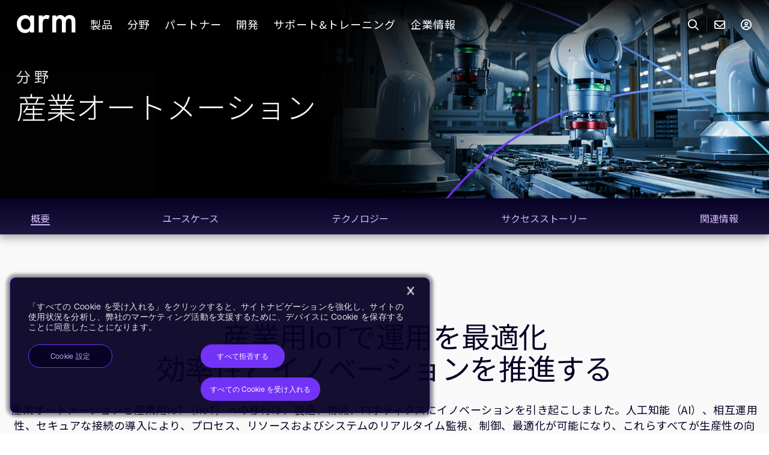

--- FILE ---
content_type: text/html; charset=utf-8
request_url: https://www.arm.com/ja/markets/industrial
body_size: 38674
content:



<!DOCTYPE html>
<html class="" lang="ja">
<head>
    <meta http-equiv="Content-Type" content="text/html; charset=UTF-8">
    <meta name="viewport" content="width=device-width, initial-scale=1.0">
    <title>産業オートメーション – Arm®</title>

    
    

<link rel="preload" href="https://www.arm.com/static/designsystem/rel/4.14.1/arm-design-system-scoped.css" as="style" importance="high" crossorigin="anonymous" />
<link rel="modulepreload" href="https://www.arm.com/static/designsystem/rel/4.14.1/arm-design-system/arm-design-system.esm.js" as="script" importance="high" crossorigin="anonymous" />

<link rel="preconnect" href="https://cdn.designsystem.arm.com" />
<link rel="dns-prefetch" href="https://cdn.designsystem.arm.com"/>
<link rel="preconnect" href="https://fonts.googleapis.com" />
<link rel="dns-prefetch" href="https://fonts.googleapis.com" />

<link rel="stylesheet" href="https://www.arm.com/static/designsystem/rel/4.14.1/arm-design-system-scoped.css" crossorigin="anonymous" />
<script>
// akam-sw.js install script version 1.3.6
"serviceWorker"in navigator&&"find"in[]&&function(){var e=new Promise(function(e){"complete"===document.readyState||!1?e():(window.addEventListener("load",function(){e()}),setTimeout(function(){"complete"!==document.readyState&&e()},1e4))}),n=window.akamServiceWorkerInvoked,r="1.3.6";if(n)aka3pmLog("akam-setup already invoked");else{window.akamServiceWorkerInvoked=!0,window.aka3pmLog=function(){window.akamServiceWorkerDebug&&console.log.apply(console,arguments)};function o(e){(window.BOOMR_mq=window.BOOMR_mq||[]).push(["addVar",{"sm.sw.s":e,"sm.sw.v":r}])}var i="/akam-sw.js",a=new Map;navigator.serviceWorker.addEventListener("message",function(e){var n,r,o=e.data;if(o.isAka3pm)if(o.command){var i=(n=o.command,(r=a.get(n))&&r.length>0?r.shift():null);i&&i(e.data.response)}else if(o.commandToClient)switch(o.commandToClient){case"enableDebug":window.akamServiceWorkerDebug||(window.akamServiceWorkerDebug=!0,aka3pmLog("Setup script debug enabled via service worker message"),v());break;case"boomerangMQ":o.payload&&(window.BOOMR_mq=window.BOOMR_mq||[]).push(o.payload)}aka3pmLog("akam-sw message: "+JSON.stringify(e.data))});var t=function(e){return new Promise(function(n){var r,o;r=e.command,o=n,a.has(r)||a.set(r,[]),a.get(r).push(o),navigator.serviceWorker.controller&&(e.isAka3pm=!0,navigator.serviceWorker.controller.postMessage(e))})},c=function(e){return t({command:"navTiming",navTiming:e})},s=null,m={},d=function(){var e=i;return s&&(e+="?othersw="+encodeURIComponent(s)),function(e,n){return new Promise(function(r,i){aka3pmLog("Registering service worker with URL: "+e),navigator.serviceWorker.register(e,n).then(function(e){aka3pmLog("ServiceWorker registration successful with scope: ",e.scope),r(e),o(1)}).catch(function(e){aka3pmLog("ServiceWorker registration failed: ",e),o(0),i(e)})})}(e,m)},g=navigator.serviceWorker.__proto__.register;if(navigator.serviceWorker.__proto__.register=function(n,r){return n.includes(i)?g.call(this,n,r):(aka3pmLog("Overriding registration of service worker for: "+n),s=new URL(n,window.location.href),m=r,navigator.serviceWorker.controller?new Promise(function(n,r){var o=navigator.serviceWorker.controller.scriptURL;if(o.includes(i)){var a=encodeURIComponent(s);o.includes(a)?(aka3pmLog("Cancelling registration as we already integrate other SW: "+s),navigator.serviceWorker.getRegistration().then(function(e){n(e)})):e.then(function(){aka3pmLog("Unregistering existing 3pm service worker"),navigator.serviceWorker.getRegistration().then(function(e){e.unregister().then(function(){return d()}).then(function(e){n(e)}).catch(function(e){r(e)})})})}else aka3pmLog("Cancelling registration as we already have akam-sw.js installed"),navigator.serviceWorker.getRegistration().then(function(e){n(e)})}):g.call(this,n,r))},navigator.serviceWorker.controller){var u=navigator.serviceWorker.controller.scriptURL;u.includes("/akam-sw.js")||u.includes("/akam-sw-preprod.js")||u.includes("/threepm-sw.js")||(aka3pmLog("Detected existing service worker. Removing and re-adding inside akam-sw.js"),s=new URL(u,window.location.href),e.then(function(){navigator.serviceWorker.getRegistration().then(function(e){m={scope:e.scope},e.unregister(),d()})}))}else e.then(function(){window.akamServiceWorkerPreprod&&(i="/akam-sw-preprod.js"),d()});if(window.performance){var w=window.performance.timing,l=w.responseEnd-w.responseStart;c(l)}e.then(function(){t({command:"pageLoad"})});var k=!1;function v(){window.akamServiceWorkerDebug&&!k&&(k=!0,aka3pmLog("Initializing debug functions at window scope"),window.aka3pmInjectSwPolicy=function(e){return t({command:"updatePolicy",policy:e})},window.aka3pmDisableInjectedPolicy=function(){return t({command:"disableInjectedPolicy"})},window.aka3pmDeleteInjectedPolicy=function(){return t({command:"deleteInjectedPolicy"})},window.aka3pmGetStateAsync=function(){return t({command:"getState"})},window.aka3pmDumpState=function(){aka3pmGetStateAsync().then(function(e){aka3pmLog(JSON.stringify(e,null,"\t"))})},window.aka3pmInjectTiming=function(e){return c(e)},window.aka3pmUpdatePolicyFromNetwork=function(){return t({command:"pullPolicyFromNetwork"})})}v()}}();</script>
<script type="module" src="https://www.arm.com/static/designsystem/rel/4.14.1/arm-design-system/arm-design-system.esm.js" crossorigin="anonymous"></script>
<script nomodule src="https://www.arm.com/static/designsystem/rel/4.14.1/arm-design-system/arm-design-system.js" crossorigin="anonymous"></script>


    <link rel="preconnect" href="https://fast.fonts.net" />
    <link rel="dns-prefetch" href="https://fast.fonts.net" />
    <link rel="preconnect" href="https://fonts.gstatic.com" />
    <link rel="dns-prefetch" href="https://fonts.gstatic.com" />
    <link rel="preconnect" href="https://dc.services.visualstudio.com" />
    <link rel="dns-prefetch" href="https://dc.services.visualstudio.com" />

    
        <style>
            @import url('//fonts.googleapis.com/css?family=Lato:300,400|Noto+Sans+JP:300,400,700&subset=japanese');
        </style>
    <link rel="stylesheet" href="/shared/bundle/all.css?v=1.0.9476.18862">
    <noscript><link rel="stylesheet" href="/shared/bundle/all.css?v=1.0.9476.18862"></noscript>

    
<meta http-equiv="Content-Type" content="text/html; charset=UTF-8">
<meta http-equiv="X-UA-Compatible" content="IE=Edge">
<meta content="ja" http-equiv="content-language">
<meta name="viewport" content="width=device-width, initial-scale=1.0">
<meta name="author" content="Arm Ltd.">
<meta name="description" content="Armコンピュートプラットフォームを搭載した産業オートメーションは、IIoT、スマートマニュファクチャリング、リアルタイムの最適化を推進するとともに、生産性と安全性、効率を向上させます。">
<meta name="keywords" content="">
<meta content="Copyright &#169; 1995-2026 Arm Limited (or its affiliates). All rights reserved." name="copyright">
<meta name="apple-mobile-web-app-capable" content="yes">
<meta name="msapplication-config" content="https://www.arm.com/shared/common/img/favicon/browserconfig.xml">
<meta name="msapplication-TileColor" content="#2b5797">
<meta name="msapplication-TileImage" content="https://www.arm.com/shared/common/img/favicon/mstile-144x144.png">
<meta name="theme-color" content="#ffffff">
<meta name="server" content="WK000001" />

<meta property="og:title" content="産業オートメーション">
<meta property="og:description" content="Armコンピュートプラットフォームを搭載した産業オートメーションは、IIoT、スマートマニュファクチャリング、リアルタイムの最適化を推進するとともに、生産性と安全性、効率を向上させます。">
<meta property="og:image" content="https://www.arm.comhttps://www.arm.com/-/media/global/solutions/industrial/arm-industrial-social-1080x1080.jpg?rev=ab4b9292be304b3e8dbcf10249f33339&amp;revision=ab4b9292-be30-4b3e-8dbc-f10249f33339">
<meta property="og:site_name" content="Arm | The Architecture for the Digital World">
<meta property="og:url" content="https://www.arm.com/ja/markets/industrial">
<meta property="og:type" content="website">
<meta property="og:locale" content="ja">

<meta property="article:author" content="Arm Ltd.">
<meta property="article:publisher" content="Arm Ltd.">

<meta name="twitter:card" content="summary">
<meta name="twitter:site" content="Arm | The Architecture for the Digital World">
<meta name="twitter:title" content="産業オートメーション">
<meta name="twitter:description" content="Armコンピュートプラットフォームを搭載した産業オートメーションは、IIoT、スマートマニュファクチャリング、リアルタイムの最適化を推進するとともに、生産性と安全性、効率を向上させます。">
<meta name="twitter:image" content="https://www.arm.comhttps://www.arm.com/-/media/global/solutions/industrial/arm-industrial-social-1080x1080.jpg?rev=ab4b9292be304b3e8dbcf10249f33339&amp;revision=ab4b9292-be30-4b3e-8dbc-f10249f33339">
<meta name="twitter:url" content="https://www.arm.com/ja/markets/industrial">





    
    

<link rel="apple-touch-icon" sizes="57x57" href="https://www.arm.com/shared/common/img/favicon/apple-touch-icon.png?v=1.0.9476.18862" />
<link rel="apple-touch-icon" sizes="60x60" href="https://www.arm.com/shared/common/img/favicon/apple-touch-icon.png?v=1.0.9476.18862" />
<link rel="apple-touch-icon" sizes="72x72" href="https://www.arm.com/shared/common/img/favicon/apple-touch-icon.png?v=1.0.9476.18862" />
<link rel="apple-touch-icon" sizes="76x76" href="https://www.arm.com/shared/common/img/favicon/apple-touch-icon.png?v=1.0.9476.18862" />
<link rel="apple-touch-icon" sizes="114x114" href="https://www.arm.com/shared/common/img/favicon/apple-touch-icon.png?v=1.0.9476.18862" />
<link rel="apple-touch-icon" sizes="120x120" href="https://www.arm.com/shared/common/img/favicon/apple-touch-icon.png?v=1.0.9476.18862" />
<link rel="apple-touch-icon" sizes="144x144" href="https://www.arm.com/shared/common/img/favicon/apple-touch-icon.png?v=1.0.9476.18862" />
<link rel="apple-touch-icon" sizes="152x152" href="https://www.arm.com/shared/common/img/favicon/apple-touch-icon.png?v=1.0.9476.18862" />
<link rel="apple-touch-icon" sizes="180x180" href="https://www.arm.com/shared/common/img/favicon/apple-touch-icon.png?v=1.0.9476.18862" />
<link rel="icon" type="image/png" href="https://www.arm.com/shared/common/img/favicon/favicon-32x32.png?v=1.0.9476.18862" sizes="32x32" />
<link rel="icon" type="image/png" href="https://www.arm.com/shared/common/img/favicon/favicon-48x48.png?v=1.0.9476.18862" sizes="48x48" />
<link rel="icon" type="image/png" href="https://www.arm.com/shared/common/img/favicon/android-chrome-192x192.png?v=1.0.9476.18862" sizes="192x192" />
<link rel="icon" type="image/png" href="https://www.arm.com/shared/common/img/favicon/android-chrome-256x256.png?v=1.0.9476.18862" sizes="256x256" />
<link rel="icon" type="image/png" href="https://www.arm.com/shared/common/img/favicon/favicon-16x16.png?v=1.0.9476.18862" sizes="16x16" />
<link rel="shortcut icon" type="image/ico" href="https://www.arm.com/shared/common/img/favicon/favicon.ico?v=1.0.9476.18862" />
<link rel="manifest" href="https://www.arm.com/shared/common/img/favicon/manifest.json?v=1.0.9476.18862" />


    
    <script type="application/ld+json">
{"@context":"https://schema.org","@type":"WebPage","name":"産業オートメーション","url":"https://www.arm.com/ja/markets/industrial","description":"Armコンピュートプラットフォームを搭載した産業オートメーションは、IIoT、スマートマニュファクチャリング、リアルタイムの最適化を推進するとともに、生産性と安全性、効率を向上させます。","hasPart":[{"@type":"WebPageElement","name":"テクノロジー","cssSelector":"#テクノロジー","text":"Arm Kleidiソフトウェア"},{"@type":"WebPageElement","name":"テクノロジー","cssSelector":"#テクノロジー","text":"Arm Ethos NPU"},{"@type":"WebPageElement","name":"テクノロジー","cssSelector":"#テクノロジー","text":"Arm Mali GPUとISP"},{"@type":"WebPageElement","name":"テクノロジー","cssSelector":"#テクノロジー","text":"Arm Corstoneサブシステム"},{"@type":"WebPageElement","name":"テクノロジー","cssSelector":"#テクノロジー","text":"Arm Cortex-A CPU"},{"@type":"WebPageElement","name":"テクノロジー","cssSelector":"#テクノロジー","text":"Armv9アーキテクチャ"},{"@type":"WebPageElement","name":"概要","cssSelector":"#概要","text":"産業用IoTで運用を最適化 効率性とイノベーションを推進する"},{"@type":"WebPageElement","name":"サクセスストーリー","cssSelector":"#サクセスストーリー","text":"SpaceTechの次世代スマートシティ"},{"@type":"WebPageElement","name":"サクセスストーリー","cssSelector":"#サクセスストーリー","text":"イノベーションを後押しするRaspberry Pi"},{"@type":"WebPageElement","name":"サクセスストーリー","cssSelector":"#サクセスストーリー","text":"Schneider Electric、ソフトウェア優先のアプローチ"},{"@type":"WebPageElement","name":"機能安全","text":"統合的な機能安全は、作業環境の保護において重要です。Armは、IEC 61508などの国際的な安全認証に準拠した、先進的なテクノロジーを提供しています。ArmのSafety Readyポートフォリオは、人間と機械とのインタラクションに必要な最高レベルの機能安全をサポートします。製造への協調型のアプローチにより、自律型ロボットが反復的でありふれた作業を確実にこなすことができる一方で、人間は批判的思考および生産ラインでの複雑な決定に注力することができます。"},{"@type":"WebPageElement","name":"セキュリティ","text":"Armのセキュリティ・ソリューションは、物理的およびリモートの干渉を防ぐことでハードウェア、ソフトウェア、およびネットワークを保護するように設計されています。Armの包括的なアプローチは、サイバーフィジカル・システムの保護、データの保護、なりすましやクローニングからの製品の保護など、各アプリケーションのニーズに合った最適なレベルの堅牢性を実現します。Armのセキュリティ製品は、産業オートメーションおよび制御システム（IACS）の保護を目的としたIEC 62443などの主要な業界標準に対応する独立した認証制度である、PSA Certifiedをサポートしています。"},{"@type":"WebPageElement","name":"リアルタイム","text":"\nArmテクノロジーは、サイクル時間の要件にかかわらず、効率的で継続的なインダストリー・オペレーションのために信頼性、精度、および低レイテンシーを提供します。Armのスケーラブルなプロセッサーの豊富なラインナップでは、予知保全やマシンツーマシン・コミュニケーションをサポートしており、障害が発生する前に機器の修理を計画したり、生産ラインをリアルタイムで監視および調整したりすることができます。\n"},{"@type":"WebPageElement","name":"性能","text":"Armテクノロジーは、単一のスケーラブルなアーキテクチャと高度なヘテロジニアス・ソリューションのポートフォリオによりワークロードの集約を可能にし、ハードウェア・インフラストラクチャとエネルギー消費の削減に役立ちます。Armベースのテクノロジーは、小型の制御モジュールからコンピュータービジョンや機械学習(ML)を使用する複雑なロボティクスに至るまで、さまざまな工場アプリケーションに適した処理能力を実現します。"}],"publisher":{"@type":"Organization","name":"Arm","url":"https://www.arm.com","logo":{"@type":"ImageObject","url":"https://www.arm.com/-/media/images/arm-logo.svg"}}}
</script>


    
    

    
    

<!-- Onetrust -->
<!-- OneTrust Cookies Consent Notice start for www.arm.com -->
<script src="https://cdn.cookielaw.org/scripttemplates/otSDKStub.js" data-document-language="true" type="text/javascript" charset="UTF-8" data-domain-script="0196fcd0-1566-7ef9-878b-127e2767f00c" ></script>
<script type="text/javascript">
function OptanonWrapper() { }
</script>
<!-- OneTrust Cookies Consent Notice end for www.arm.com -->

 <script>
window.onload = function() {
    let analytics = document.querySelector(".CoveoAnalytics");
	if(analytics){
		let coveo_analytics = Coveo.get(analytics);
		if(coveo_analytics && window && window.OnetrustActiveGroups && !window.OnetrustActiveGroups.includes('C0002')){
			coveo_analytics.disable();
		}
	}
};
 </script>
 
 
 <!-- OneTrust Cookies Consent Notice start for www.arm.com -->
<!-- End Onetrust -->


    
    

    
    
<!-- Clearbit -->
<script type="text/plain" src="https://tag.clearbitscripts.com/v1/pk_acf6fc4fd7e2fec55c586040e1705149/tags.js" referrerpolicy="strict-origin-when-cross-origin" async="" class="optanon-category-C0003"></script>
<script>
  function revealCallback(response){
    var reveal = response;
    window.reveal = reveal;
  }
</script>
<!-- End Clearbit -->


    
    




    

    
    

    
    


<!-- Adobe -->
<script src="//assets.adobedtm.com/launch-EN10e66088202b43a3b7f30a6ded39776d.min.js"  defer></script>
<!-- End Adobe -->


    
<link rel='canonical' href='https://www.arm.com/ja/markets/industrial' /> 
<link rel='alternate' hreflang='en' href='https://www.arm.com/markets/industrial' /> 
<link rel='alternate' hreflang='ja' href='https://www.arm.com/ja/markets/industrial' /> 
<link rel='alternate' hreflang='zh-cn' href='https://www.arm.com/zh-CN/markets/industrial' /> 
<link rel='alternate' hreflang='zh-tw' href='https://www.arm.com/zh-TW/markets/industrial' /> 
<link rel='alternate' hreflang='x-default' href='https://www.arm.com/markets/industrial' /> 


<script>(window.BOOMR_mq=window.BOOMR_mq||[]).push(["addVar",{"rua.upush":"false","rua.cpush":"true","rua.upre":"false","rua.cpre":"true","rua.uprl":"false","rua.cprl":"false","rua.cprf":"false","rua.trans":"SJ-f75357c3-a7e5-41a1-8c74-c063741c6737","rua.cook":"false","rua.ims":"false","rua.ufprl":"false","rua.cfprl":"true","rua.isuxp":"false","rua.texp":"norulematch","rua.ceh":"false","rua.ueh":"false","rua.ieh.st":"0"}]);</script>
                              <script>!function(e){var n="https://s.go-mpulse.net/boomerang/";if("False"=="True")e.BOOMR_config=e.BOOMR_config||{},e.BOOMR_config.PageParams=e.BOOMR_config.PageParams||{},e.BOOMR_config.PageParams.pci=!0,n="https://s2.go-mpulse.net/boomerang/";if(window.BOOMR_API_key="YX9U9-3CW2M-92JLU-3BLJD-T6LD5",function(){function e(){if(!o){var e=document.createElement("script");e.id="boomr-scr-as",e.src=window.BOOMR.url,e.async=!0,i.parentNode.appendChild(e),o=!0}}function t(e){o=!0;var n,t,a,r,d=document,O=window;if(window.BOOMR.snippetMethod=e?"if":"i",t=function(e,n){var t=d.createElement("script");t.id=n||"boomr-if-as",t.src=window.BOOMR.url,BOOMR_lstart=(new Date).getTime(),e=e||d.body,e.appendChild(t)},!window.addEventListener&&window.attachEvent&&navigator.userAgent.match(/MSIE [67]\./))return window.BOOMR.snippetMethod="s",void t(i.parentNode,"boomr-async");a=document.createElement("IFRAME"),a.src="about:blank",a.title="",a.role="presentation",a.loading="eager",r=(a.frameElement||a).style,r.width=0,r.height=0,r.border=0,r.display="none",i.parentNode.appendChild(a);try{O=a.contentWindow,d=O.document.open()}catch(_){n=document.domain,a.src="javascript:var d=document.open();d.domain='"+n+"';void(0);",O=a.contentWindow,d=O.document.open()}if(n)d._boomrl=function(){this.domain=n,t()},d.write("<bo"+"dy onload='document._boomrl();'>");else if(O._boomrl=function(){t()},O.addEventListener)O.addEventListener("load",O._boomrl,!1);else if(O.attachEvent)O.attachEvent("onload",O._boomrl);d.close()}function a(e){window.BOOMR_onload=e&&e.timeStamp||(new Date).getTime()}if(!window.BOOMR||!window.BOOMR.version&&!window.BOOMR.snippetExecuted){window.BOOMR=window.BOOMR||{},window.BOOMR.snippetStart=(new Date).getTime(),window.BOOMR.snippetExecuted=!0,window.BOOMR.snippetVersion=12,window.BOOMR.url=n+"YX9U9-3CW2M-92JLU-3BLJD-T6LD5";var i=document.currentScript||document.getElementsByTagName("script")[0],o=!1,r=document.createElement("link");if(r.relList&&"function"==typeof r.relList.supports&&r.relList.supports("preload")&&"as"in r)window.BOOMR.snippetMethod="p",r.href=window.BOOMR.url,r.rel="preload",r.as="script",r.addEventListener("load",e),r.addEventListener("error",function(){t(!0)}),setTimeout(function(){if(!o)t(!0)},3e3),BOOMR_lstart=(new Date).getTime(),i.parentNode.appendChild(r);else t(!1);if(window.addEventListener)window.addEventListener("load",a,!1);else if(window.attachEvent)window.attachEvent("onload",a)}}(),"".length>0)if(e&&"performance"in e&&e.performance&&"function"==typeof e.performance.setResourceTimingBufferSize)e.performance.setResourceTimingBufferSize();!function(){if(BOOMR=e.BOOMR||{},BOOMR.plugins=BOOMR.plugins||{},!BOOMR.plugins.AK){var n="true"=="true"?1:0,t="",a="aoiu7aixgzgjm2lmogsq-f-c729b9637-clientnsv4-s.akamaihd.net",i="false"=="true"?2:1,o={"ak.v":"39","ak.cp":"495146","ak.ai":parseInt("320910",10),"ak.ol":"0","ak.cr":9,"ak.ipv":4,"ak.proto":"h2","ak.rid":"4b27d3b9","ak.r":42951,"ak.a2":n,"ak.m":"dsca","ak.n":"essl","ak.bpcip":"3.145.79.0","ak.cport":60750,"ak.gh":"23.59.176.198","ak.quicv":"","ak.tlsv":"tls1.3","ak.0rtt":"","ak.0rtt.ed":"","ak.csrc":"-","ak.acc":"","ak.t":"1768714661","ak.ak":"hOBiQwZUYzCg5VSAfCLimQ==fAIwhiXrzQyySlXMCRHhH5hm1D/eP1eGK5l3yXiLBZ1ylj1ohLvRnCALRZKbre5qULMqLQmvZYf1SbFjAG3aJq7seFZaws6oWzB3bvzYe0W3bK01l87Wi+gZfAamudU0dX1Z0UYnUUBg/VS1Zc62loMdnYleMk7wHSlhTfWxs+xmOiaqDnBQbwSedbsosmU0riXRrp1g7xKyw/oQK/InI3F3auz+MBLEs1qyAylk2mvIrSv6eXANZegHP8NcGo6jYOHdbJ4U/cLtgt5w4EoldwXR7fCwWLB3DQY3Xl/FPztj7jSGLccimpaS42BMZdex6nRxnEOuATHefomYv+4gTi69cBpPOMXB+V7ysb1qA8RHsbdJtmbXSUIk1BzOzfkv8GzyyX2RuINpVy39im+lWVawXUmEoNyU+ZQQvg0QVcg=","ak.pv":"16","ak.dpoabenc":"","ak.tf":i};if(""!==t)o["ak.ruds"]=t;var r={i:!1,av:function(n){var t="http.initiator";if(n&&(!n[t]||"spa_hard"===n[t]))o["ak.feo"]=void 0!==e.aFeoApplied?1:0,BOOMR.addVar(o)},rv:function(){var e=["ak.bpcip","ak.cport","ak.cr","ak.csrc","ak.gh","ak.ipv","ak.m","ak.n","ak.ol","ak.proto","ak.quicv","ak.tlsv","ak.0rtt","ak.0rtt.ed","ak.r","ak.acc","ak.t","ak.tf"];BOOMR.removeVar(e)}};BOOMR.plugins.AK={akVars:o,akDNSPreFetchDomain:a,init:function(){if(!r.i){var e=BOOMR.subscribe;e("before_beacon",r.av,null,null),e("onbeacon",r.rv,null,null),r.i=!0}return this},is_complete:function(){return!0}}}}()}(window);</script></head>

<body>
    
    

    
    

    <!-- BEGIN NOINDEX -->
    
    <ul class="sr-only">
        <li><a href="#content" aria-label="Skip to main content" tabindex="-1" title="Skip to main content">Skip to Main Content</a></li>
        <li><a href="#footer" aria-label="Skip to footer" tabindex="-1" title="Skip to footer">Skip to Footer</a></li>
    </ul>
    <!-- END NOINDEX -->

    <div class="c-app-wrapper">

        <!-- BEGIN NOINDEX -->
        
        
<div class="c-unsupported-browser u-no-print" role="complementary" style="display: none;">
    <!--[if lt IE 9]><style>.c-unsupported-browser { display: block; }</style><![endif]-->
    <div class="c-unsupported-browser__message"><p>Sorry, your browser is not supported. We recommend upgrading your browser.</p></div>
</div>


        
        <div class="c-sticky-wrapper u-no-print">

            <style aria-hidden="true" tabindex="-1">
                .c-sticky-wrapper {
                    position: fixed;
                    position: -webkit-sticky;
                    position: sticky;
                    top: 0;
                    width: 100%;
                    z-index: 50 !important;
                }
            </style>

            
            <div class="c-alerts js-alerts">

                
                <div class="c-notifications-wrapper">

                    
                    <style aria-hidden="true" tabindex="-1">
                        .c-notifications-wrapper {
                            background-color: #e5eceb;
                            position: -webkit-sticky;
                            position: sticky;
                            z-index: 99;
                        }

                        .c-notification {
                            background-color: #e5eceb;
                            box-sizing: content-box;
                            min-height: 55px;
                            position: sticky !important;
                            width: 100%;
                        }
                    </style>

                    
                    

                    
                    <script aria-hidden="true" tabindex="-1" type="text/javascript">
                        (function () {
                            function setYHeight() {
                                var $notification = document.querySelector('.c-notification');
                                if (!$notification) return;
                                var computedStyles = getComputedStyle($notification);
                                var height = computedStyles.getPropertyValue('height');
                                var $parent = $notification.parentElement;
                                if ($parent) $parent.style.height = height;
                            }
                            window.addEventListener('resize', setYHeight);
                            setYHeight();
                        })();
                    </script>
                </div>
            </div>

        </div>
        <!-- END NOINDEX -->
        
        <div id="top" class="c-site-wrapper">

            
            <div class="c-content-wrapper c-content-wrapper-refresh">

                
                

                <!-- BEGIN NOINDEX -->
                
                

                
                



<nav id="c-0e92c0f8-6970-483e-b94d-34e07a50c3a3" class="o-widget c-top-navigation Short init-video-autoplay" aria-label="top-navigation">
    <div class="u-background-linear-gradient u-bg-gradient-secondary"></div>
    <div class="c-top-navigation-flex">
        
<ul class="c-top-navigation-sections">
    <li class="c-top-navigation-section-logo">
<a href="https://www.arm.com/ja/" class="" aria-label="Arm Logo" data-track-nav="logo" title="Arm" role="link" ><img src="https://www.arm.com/-/media/global/logos/arm-logo-white-rgb.svg?rev=3c548cb1667c4e60bf0229d5c57ac2e1&amp;revision=3c548cb1-667c-4e60-bf02-29d5c57ac2e1&amp;la=ja&amp;hash=5B9986C09619CC332970502912F00178" alt="arm" /></a>    </li>

        <li class="c-top-navigation-section">
            <a tabindex="0" class="c-top-navigation-section-link" data-track-nav="製品">製品</a>
            <div class="submenu u-bg-gradient-primary">
                <div class="u-navigation-row u-padding-24">
                            <div class="u-width-25">
                                <div class="u-navigation-row u-padding-left-12">
                                    <div tabindex="0" class="u-navigation-column c-top-navigation-category">コンピュート・サブシステム</div>
                                </div>
                                <div class="c-top-navigation-divider" style="">
                                            <div class="u-navigation-row u-padding-left-12">
                                                <div class="u-navigation-column c-top-navigation-category-item">
<a href="https://www.arm.com/ja/products/mobile/compute-subsystems/lumex" data-track-nav="製品:コンピュート・サブシステム:Lumex CSS (モバイル & PC向け)" title="Lumex CSS Platform" tabindex="0" >Lumex CSS (モバイル & PC向け)</a>                                                </div>
                                            </div>
                                            <div class="u-navigation-row u-padding-left-12">
                                                <div class="u-navigation-column c-top-navigation-category-item">
<a href="https://www.arm.com/ja/products/neoverse-compute-subsystems" data-track-nav="製品:コンピュート・サブシステム:Neoverse CSS (データセンター向け)" title="Arm Neoverse CSS" tabindex="0" >Neoverse CSS (データセンター向け)</a>                                                </div>
                                            </div>
                                            <div class="u-navigation-row u-padding-left-12">
                                                <div class="u-navigation-column c-top-navigation-category-item">
<a href="https://www.arm.com/ja/products/automotive/compute-subsystems/zena" data-track-nav="製品:コンピュート・サブシステム:Zena CSS (自動車向け)" title="Arm Zena CSS" tabindex="0" >Zena CSS (自動車向け)</a>                                                </div>
                                            </div>
                                </div>
                            </div>
                            <div class="u-width-25">
                                <div class="u-navigation-row u-padding-left-12">
                                    <div tabindex="0" class="u-navigation-column c-top-navigation-category">コンピュートIP</div>
                                </div>
                                <div class="" style="">
                                            <div class="u-navigation-row u-padding-left-12">
                                                <div class="u-navigation-column c-top-navigation-category-item">
<a href="https://www.arm.com/ja/product-filter?families=c1 cpus" data-track-nav="製品:コンピュートIP:C1 CPUs" title="C1 CPUs" tabindex="0" >C1 CPUs</a>                                                </div>
                                            </div>
                                            <div class="u-navigation-row u-padding-left-12">
                                                <div class="u-navigation-column c-top-navigation-category-item">
<a href="https://www.arm.com/ja/products/cortex-x" data-track-nav="製品:コンピュートIP:Cortex-X" title="Cortex-X" tabindex="0" >Cortex-X</a>                                                </div>
                                            </div>
                                            <div class="u-navigation-row u-padding-left-12">
                                                <div class="u-navigation-column c-top-navigation-category-item">
<a href="https://www.arm.com/ja/product-filter?families=cortex-a&amp;showall=true" data-track-nav="製品:コンピュートIP:Cortex-A" title="Cortex-A" tabindex="0" >Cortex-A</a>                                                </div>
                                            </div>
                                            <div class="u-navigation-row u-padding-left-12">
                                                <div class="u-navigation-column c-top-navigation-category-item">
<a href="https://www.arm.com/ja/product-filter?families=cortex-r" data-track-nav="製品:コンピュートIP:Cortex-R" title="Cortex-R" tabindex="0" >Cortex-R</a>                                                </div>
                                            </div>
                                            <div class="u-navigation-row u-padding-left-12">
                                                <div class="u-navigation-column c-top-navigation-category-item">
<a href="https://www.arm.com/ja/product-filter?families=cortex-m&amp;showall=true" data-track-nav="製品:コンピュートIP:Cortex-M" title="Cortex-M" tabindex="0" >Cortex-M</a>                                                </div>
                                            </div>
                                            <div class="u-navigation-row u-padding-left-12">
                                                <div class="u-navigation-column c-top-navigation-category-item">
<a href="https://www.arm.com/ja/products/silicon-ip-cpu/neoverse" data-track-nav="製品:コンピュートIP:Neoverse" title="Neoverse" tabindex="0" >Neoverse</a>                                                </div>
                                            </div>
                                </div>
                            </div>
                            <div class="u-width-25">
                                <div class="u-navigation-row u-padding-left-12">
                                    <div tabindex="-1" class="u-navigation-column c-top-navigation-category"></div>
                                </div>
                                <div class="c-top-navigation-divider" style="">
                                            <div class="u-navigation-row u-padding-left-12">
                                                <div class="u-navigation-column c-top-navigation-category-item">
<a href="https://www.arm.com/ja/product-filter?families=ethos npus" data-track-nav="製品:コンピュートIP:Ethos NPUs" title="Ethos" tabindex="0" >Ethos NPUs</a>                                                </div>
                                            </div>
                                            <div class="u-navigation-row u-padding-left-12">
                                                <div class="u-navigation-column c-top-navigation-category-item">
<a href="https://www.arm.com/ja/products/silicon-ip-multimedia?showall=true" data-track-nav="製品:コンピュートIP:Mali GPUs" title="Arm Immortalis &amp; Mali" tabindex="0" >Mali GPUs</a>                                                </div>
                                            </div>
                                            <div class="u-navigation-row u-padding-left-12">
                                                <div class="u-navigation-column c-top-navigation-category-item">
<a href="https://www.arm.com/ja/products/silicon-ip-system" data-track-nav="製品:コンピュートIP:システムIP" title="システムIP" tabindex="0" >システムIP</a>                                                </div>
                                            </div>
                                            <div class="u-navigation-row u-padding-left-12">
                                                <div class="u-navigation-column c-top-navigation-category-item">
<a href="https://www.arm.com/ja/products/silicon-ip-security" data-track-nav="製品:コンピュートIP:セキュリティIP" title="セキュリティIP" tabindex="0" >セキュリティIP</a>                                                </div>
                                            </div>
                                            <div class="u-navigation-row u-padding-left-12">
                                                <div class="u-navigation-column c-top-navigation-category-item">
<a href="https://www.arm.com/ja/products/silicon-ip-subsystems" data-track-nav="製品:コンピュートIP:サブシステム IP" title="サブシステム" tabindex="0" >サブシステム IP</a>                                                </div>
                                            </div>
                                </div>
                            </div>
                            <div class="u-width-25">
                                <div class="u-navigation-row u-padding-left-12">
                                    <div tabindex="0" class="u-navigation-column c-top-navigation-category">基盤技術と開発支援</div>
                                </div>
                                <div class="" style="">
                                            <div class="u-navigation-row u-padding-left-12">
                                                <div class="u-navigation-column c-top-navigation-category-item">
<a href="https://www.arm.com/ja/architecture" data-track-nav="製品:基盤技術と開発支援:アーキテクチャ" title="アーキテクチャ" tabindex="0" >アーキテクチャ</a>                                                </div>
                                            </div>
                                            <div class="u-navigation-row u-padding-left-12">
                                                <div class="u-navigation-column c-top-navigation-category-item">
<a href="https://www.arm.com/ja/products/development-tools" data-track-nav="製品:基盤技術と開発支援:開発ツール & ソフトウェア" title="設計と開発" tabindex="0" >開発ツール & ソフトウェア</a>                                                </div>
                                            </div>
                                            <div class="u-navigation-row u-padding-left-12">
                                                <div class="u-navigation-column c-top-navigation-category-item">
<a href="https://www.arm.com/ja/products/ip-explorer" data-track-nav="製品:基盤技術と開発支援:Arm IP エクスプローラー" title="Arm IP Explorer" tabindex="0" >Arm IP エクスプローラー</a>                                                </div>
                                            </div>
                                            <div class="u-navigation-row u-padding-left-12">
                                                <div class="u-navigation-column c-top-navigation-category-item">
<a href="https://www.arm.com/ja/architecture/system-architectures/systemready-compliance-program" data-track-nav="製品:基盤技術と開発支援:SystemReady" title="SystemReady" tabindex="0" >SystemReady</a>                                                </div>
                                            </div>
                                            <div class="u-navigation-row u-padding-left-12">
                                                <div class="u-navigation-column c-top-navigation-category-item c-top-navigation-category">
Armテクノロジーライセンス                                                </div>
                                            </div>
                                            <div class="u-navigation-row u-padding-left-12">
                                                <div class="u-navigation-column c-top-navigation-category-item">
<a href="https://www.arm.com/ja/products/licensing" data-track-nav="製品:基盤技術と開発支援:Arm Licensing" title="Arm Licensing" tabindex="0" >Arm Licensing</a>                                                </div>
                                            </div>
                                            <div class="u-navigation-row u-padding-left-12">
                                                <div class="u-navigation-column c-top-navigation-category-item">
<a href="https://www.arm.com/ja/products/flexible-access" data-track-nav="製品:基盤技術と開発支援:Arm Flexible Access" title="Arm Flexible Access" tabindex="0" >Arm Flexible Access</a>                                                </div>
                                            </div>
                                            <div class="u-navigation-row u-padding-left-12">
                                                <div class="u-navigation-column c-top-navigation-category-item">
<a href="https://www.arm.com/ja/products/licensing/arm-total-access" data-track-nav="製品:基盤技術と開発支援:Arm Total Access" title="Arm Total Access" tabindex="0" >Arm Total Access</a>                                                </div>
                                            </div>
                                </div>
                            </div>

                </div>
                <div class="c-navigation-submenu-title u-navigation-row u-padding-24">
                    <div class="u-navigation-column">
<a href="https://www.arm.com/ja/products" class="submenu-title" aria-label="Arm製品を全て見る" data-track-nav="製品:Arm製品を全て見る" title="Arm製品を全て見る" role="link" >Arm製品を全て見る</a>                    </div>
                </div>
            </div>
        </li>
        <li class="c-top-navigation-section">
            <a tabindex="0" class="c-top-navigation-section-link" data-track-nav="分野">分野</a>
            <div class="submenu u-bg-gradient-primary">
                <div class="u-navigation-row u-padding-24">
                            <div class="u-width-25">
                                <div class="u-navigation-row u-padding-left-12">
                                    <div tabindex="0" class="u-navigation-column c-top-navigation-category">分野</div>
                                </div>
                                <div class="c-top-navigation-divider" style="height: 245px">
                                            <div class="u-navigation-row u-padding-left-12">
                                                <div class="u-navigation-column c-top-navigation-category-item">
<a href="https://www.arm.com/ja/markets/automotive" data-track-nav="分野:分野:オートモーティブ" title="オートモーティブ" tabindex="0" >オートモーティブ</a>                                                </div>
                                            </div>
                                            <div class="u-navigation-row u-padding-left-12">
                                                <div class="u-navigation-column c-top-navigation-category-item">
<a href="https://www.arm.com/ja/markets/computing-infrastructure" data-track-nav="分野:分野:インフラストラクチャ" title="インフラストラクチャ" tabindex="0" >インフラストラクチャ</a>                                                </div>
                                            </div>
                                            <div class="u-navigation-row u-padding-left-12">
                                                <div class="u-navigation-column c-top-navigation-category-item">
<a href="https://www.arm.com/ja/markets/consumer-technologies" data-track-nav="分野:分野:コンシューマー向け技術" title="コンシューマー向け技術" tabindex="0" >コンシューマー向け技術</a>                                                </div>
                                            </div>
                                            <div class="u-navigation-row u-padding-left-12">
                                                <div class="u-navigation-column c-top-navigation-category-item">
<a href="https://www.arm.com/ja/markets/iot" data-track-nav="分野:分野:モノのインターネット(IoT)" title="モノのインターネット(IoT)" tabindex="0" >モノのインターネット(IoT)</a>                                                </div>
                                            </div>
                                </div>
                            </div>
                            <div class="u-width-25">
                                <div class="u-navigation-row u-padding-left-12">
                                    <div tabindex="0" class="u-navigation-column c-top-navigation-category">テクノロジートピックス</div>
                                </div>
                                <div class="" style="">
                                            <div class="u-navigation-row u-padding-left-12">
                                                <div class="u-navigation-column c-top-navigation-category-item">
<a href="https://www.arm.com/ja/markets/artificial-intelligence" data-track-nav="分野:テクノロジートピックス:人工知能" title="人工知能" tabindex="0" >人工知能</a>                                                </div>
                                            </div>
                                            <div class="u-navigation-row u-padding-left-12">
                                                <div class="u-navigation-column c-top-navigation-category-item">
<a href="https://www.arm.com/ja/markets/artificial-intelligence/agentic-ai" data-track-nav="分野:テクノロジートピックス:エージェンティックAI" title="エージェンティックAI" tabindex="0" >エージェンティックAI</a>                                                </div>
                                            </div>
                                            <div class="u-navigation-row u-padding-left-12">
                                                <div class="u-navigation-column c-top-navigation-category-item">
<a href="https://www.arm.com/ja/markets/computing-infrastructure/datacenter-ai" data-track-nav="分野:テクノロジートピックス:データセンターAI" title="データセンターAI" tabindex="0" >データセンターAI</a>                                                </div>
                                            </div>
                                            <div class="u-navigation-row u-padding-left-12">
                                                <div class="u-navigation-column c-top-navigation-category-item">
<a href="https://www.arm.com/ja/markets/iot/edge-ai" data-track-nav="分野:テクノロジートピックス:Edge AI" title="Edge AI" tabindex="0" >Edge AI</a>                                                </div>
                                            </div>
                                            <div class="u-navigation-row u-padding-left-12">
                                                <div class="u-navigation-column c-top-navigation-category-item">
<a href="https://www.arm.com/ja/markets/mobile-computing/mobile-ai" data-track-nav="分野:テクノロジートピックス:Mobile AI" title="Mobile AI" tabindex="0" >Mobile AI</a>                                                </div>
                                            </div>
                                            <div class="u-navigation-row u-padding-left-12">
                                                <div class="u-navigation-column c-top-navigation-category-item">
<a href="https://www.arm.com/ja/markets/mobile-computing" data-track-nav="分野:テクノロジートピックス:Mobile Computing" title="Mobile Computing" tabindex="0" >Mobile Computing</a>                                                </div>
                                            </div>
                                            <div class="u-navigation-row u-padding-left-12">
                                                <div class="u-navigation-column c-top-navigation-category-item">
<a href="https://www.arm.com/ja/markets/computing-infrastructure/telco-networking" data-track-nav="分野:テクノロジートピックス:通信 / ネットワーク" title="通信 / ネットワーク" tabindex="0" >通信 / ネットワーク</a>                                                </div>
                                            </div>
                                            <div class="u-navigation-row u-padding-left-12">
                                                <div class="u-navigation-column c-top-navigation-category-item">
<a href="https://www.arm.com/ja/markets/computing-infrastructure/high-performance-computing" data-track-nav="分野:テクノロジートピックス:高性能コンピューティング" title="高性能コンピューティング" tabindex="0" >高性能コンピューティング</a>                                                </div>
                                            </div>
                                </div>
                            </div>
                            <div class="u-width-25">
                                <div class="u-navigation-row u-padding-left-12">
                                    <div tabindex="-1" class="u-navigation-column c-top-navigation-category"></div>
                                </div>
                                <div class="" style="">
                                            <div class="u-navigation-row u-padding-left-12">
                                                <div class="u-navigation-column c-top-navigation-category-item">
<a href="https://www.arm.com/ja/markets/computing-infrastructure/cloud-computing" data-track-nav="分野:テクノロジートピックス:クラウドコンピューティング" title="クラウドコンピューティング" tabindex="0" >クラウドコンピューティング</a>                                                </div>
                                            </div>
                                            <div class="u-navigation-row u-padding-left-12">
                                                <div class="u-navigation-column c-top-navigation-category-item">
<a href="https://www.arm.com/ja/markets/consumer-technologies/ai-workstations" data-track-nav="分野:テクノロジートピックス:AI ワークステーション" title="AI ワークステーション" tabindex="0" >AI ワークステーション</a>                                                </div>
                                            </div>
                                            <div class="u-navigation-row u-padding-left-12">
                                                <div class="u-navigation-column c-top-navigation-category-item">
<a href="https://www.arm.com/ja/markets/consumer-technologies/ar-vr" data-track-nav="分野:テクノロジートピックス:AR/VR/XR" title="AR/VR/XR" tabindex="0" >AR/VR/XR</a>                                                </div>
                                            </div>
                                            <div class="u-navigation-row u-padding-left-12">
                                                <div class="u-navigation-column c-top-navigation-category-item">
<a href="https://www.arm.com/ja/markets/consumer-technologies/gaming" data-track-nav="分野:テクノロジートピックス:ゲーミング" title="ゲーム" tabindex="0" >ゲーミング</a>                                                </div>
                                            </div>
                                            <div class="u-navigation-row u-padding-left-12">
                                                <div class="u-navigation-column c-top-navigation-category-item">
<a href="https://www.arm.com/ja/markets/consumer-technologies/laptops" data-track-nav="分野:テクノロジートピックス:ノートパソコン" title="ノートパソコン" tabindex="0" >ノートパソコン</a>                                                </div>
                                            </div>
                                            <div class="u-navigation-row u-padding-left-12">
                                                <div class="u-navigation-column c-top-navigation-category-item">
<a href="https://www.arm.com/ja/markets/consumer-technologies/smartphones" data-track-nav="分野:テクノロジートピックス:スマートフォン" title="スマートフォン" tabindex="0" >スマートフォン</a>                                                </div>
                                            </div>
                                            <div class="u-navigation-row u-padding-left-12">
                                                <div class="u-navigation-column c-top-navigation-category-item">
<a href="https://www.arm.com/ja/markets/consumer-technologies/wearables" data-track-nav="分野:テクノロジートピックス:ウェアラブル" title="ウェアラブル" tabindex="0" >ウェアラブル</a>                                                </div>
                                            </div>
                                            <div class="u-navigation-row u-padding-left-12">
                                                <div class="u-navigation-column c-top-navigation-category-item">
<a href="https://www.arm.com/ja/markets/security" data-track-nav="分野:テクノロジートピックス:セキュリティ" title="セキュリティ" tabindex="0" >セキュリティ</a>                                                </div>
                                            </div>
                                </div>
                            </div>

                            <div class="u-width-25">
                                <div class="u-navigation-row u-padding-left-12">
                                    
                                </div>
                                            <div class="u-navigation-row u-padding-left-12">
                                                <div class="u-navigation-column">
                                                    <img src="https://www.arm.com/-/media/global/icons/top-nav/markets-resource-library-nav-224x108.jpg?rev=04dd6f4961f647459427fb242e42343c&amp;revision=04dd6f49-61f6-4745-9427-fb242e42343c&amp;la=ja&amp;h=108&amp;w=224&amp;hash=C48E1D7EC64DBF8ED893117583325F53" class="u-navigation-promo-image-lg" alt="資料ライブラリ" tabindex="0" />
                                                    <div class="c-top-navigation-promo-title">
<a href="https://www.arm.com/ja/resource-library" data-track-nav="分野:資料ライブラリ" title="資料ライブラリ" tabindex="0" >資料ライブラリ</a>                                                    </div>
                                                    <div tabindex="0" class="c-top-navigation-promo-description">
                                                        <p>最新資料を探す：プロジェクトの判断材料となるホワイトペーパー、レポート、動画をご覧いただけます。</p>
                                                    </div>
                                                </div>
                                            </div>
                            </div>
                </div>
                <div class="c-navigation-submenu-title u-navigation-row u-padding-24">
                    <div class="u-navigation-column">
<a href="https://www.arm.com/ja/markets" class="submenu-title" aria-label="マーケット＆テクノロジートピックスを見る" data-track-nav="分野:マーケット＆テクノロジートピックスを見る" title="マーケット＆テクノロジートピックスを見る" role="link" >マーケット＆テクノロジートピックスを見る</a>                    </div>
                </div>
            </div>
        </li>
        <li class="c-top-navigation-section">
            <a tabindex="0" class="c-top-navigation-section-link" data-track-nav="パートナー">パートナー</a>
            <div class="submenu u-bg-gradient-primary">
                <div class="u-navigation-row u-padding-24">
                            <div class="u-width-25">
                                <div class="u-navigation-row u-padding-left-12">
                                    <div tabindex="0" class="u-navigation-column c-top-navigation-category">パートナーを探す</div>
                                </div>
                                <div class="c-top-navigation-divider" style="height: 198px">
                                            <div class="u-navigation-row u-padding-left-12">
                                                <div class="u-navigation-column c-top-navigation-category-item">
<a href="https://www.arm.com/ja/partners/ai-ecosystem-catalog" data-track-nav="パートナー:パートナーを探す:人工知能" title="人工知能" tabindex="0" >人工知能</a>                                                </div>
                                            </div>
                                            <div class="u-navigation-row u-padding-left-12">
                                                <div class="u-navigation-column c-top-navigation-category-item">
<a href="https://www.arm.com/ja/partners/automotive-ecosystem-catalog" data-track-nav="パートナー:パートナーを探す:オートモーティブ" title="オートモーティブ" tabindex="0" >オートモーティブ</a>                                                </div>
                                            </div>
                                            <div class="u-navigation-row u-padding-left-12">
                                                <div class="u-navigation-column c-top-navigation-category-item">
<a href="https://www.arm.com/ja/partners/catalog/results?#sort=date descending&amp;numberOfResults=12&amp;f:Category=[Server and Infrastructure]" data-track-nav="パートナー:パートナーを探す:インフラストラクチャ" title="インフラストラクチャ" tabindex="0" >インフラストラクチャ</a>                                                </div>
                                            </div>
                                            <div class="u-navigation-row u-padding-left-12">
                                                <div class="u-navigation-column c-top-navigation-category-item">
<a href="https://www.arm.com/ja/partners/iot-ecosystem-catalog" data-track-nav="パートナー:パートナーを探す:IoT" title="IoT" tabindex="0" >IoT</a>                                                </div>
                                            </div>
                                            <div class="u-navigation-row u-padding-left-12">
                                                <div class="u-navigation-column c-top-navigation-category-item">
<a href="https://www.arm.com/ja/partners/catalog/results" data-track-nav="パートナー:パートナーを探す:全てのパートナーを見る" title="全てのパートナーを見る" tabindex="0" >全てのパートナーを見る</a>                                                </div>
                                            </div>
                                </div>
                            </div>
                            <div class="u-width-25">
                                <div class="u-navigation-row u-padding-left-12">
                                    <div tabindex="0" class="u-navigation-column c-top-navigation-category">パートナー エコシステム</div>
                                </div>
                                <div class="c-top-navigation-divider" style="">
                                            <div class="u-navigation-row u-padding-left-12">
                                                <div class="u-navigation-column c-top-navigation-category-item">
<a href="https://www.arm.com/ja/company/success-library" data-track-nav="パートナー:パートナー エコシステム:事例" title="事例" tabindex="0" >事例</a>                                                </div>
                                            </div>
                                            <div class="u-navigation-row u-padding-left-12">
                                                <div class="u-navigation-column c-top-navigation-category-item">
<a href="https://www.arm.com/ja/partners?#戦略的イニシアチブ" data-track-nav="パートナー:パートナー エコシステム:戦略的イニシアチブ" title="戦略的イニシアチブ" tabindex="0" >戦略的イニシアチブ</a>                                                </div>
                                            </div>
                                            <div class="u-navigation-row u-padding-left-12">
                                                <div class="u-navigation-column c-top-navigation-category-item">
<a href="https://www.arm.com/ja/partners?#パートナープログラムに参加" data-track-nav="パートナー:パートナー エコシステム:パートナープログラムに参加" title="パートナープログラムに参加" tabindex="0" >パートナープログラムに参加</a>                                                </div>
                                            </div>
                                            <div class="u-navigation-row u-padding-left-12">
                                                <div class="u-navigation-column c-top-navigation-category-item">
<a href="https://newsroom.arm.com/partner_news?type=partner_news" data-track-nav="パートナー:パートナー エコシステム:パートナーニュース" title="パートナーニュース" tabindex="0" >パートナーニュース</a>                                                </div>
                                            </div>
                                </div>
                            </div>

                            <div class="u-width-50">
                                <div class="u-navigation-row u-padding-x-8">
                                    
                                </div>
                                            <div class="u-navigation-row u-padding-x-8">
                                                <div class="u-navigation-column u-flex-none">
                                                    <img src="https://www.arm.com/-/media/global/icons/top-nav/arm-total-design-icon-105x105.svg?rev=a80f31f1c0f54bdcb93a955bd2285c96&amp;revision=a80f31f1-c0f5-4bdc-b93a-955bd2285c96&amp;la=ja&amp;h=106&amp;w=106&amp;hash=C4C554DB22469201503C69F87CE920BF" class="u-navigation-promo-image-sm" alt="Arm Total Design Icon" tabindex="0" />
                                                </div>
                                                <div class="u-navigation-column u-padding-x-8">
                                                    <div class="c-top-navigation-promo-title">
<a href="https://www.arm.com/ja/markets/computing-infrastructure/arm-total-design" data-track-nav="パートナー:Arm Total Design" title="Arm Total Design" >Arm Total Design</a>                                                    </div>
                                                    <div tabindex="0" class="c-top-navigation-promo-description">
                                                        <p>用途特化型インフラストラクチャ・コンピューティングを加速する業界リーダーたちによるエコシステム。</p>
                                                    </div>
                                                </div>
                                            </div>
                                            <div class="u-navigation-row u-padding-x-8">
                                                <div class="u-navigation-column u-flex-none">
                                                    <img src="https://www.arm.com/-/media/global/icons/top-nav/github-105x105.svg?rev=6baf447ad5c1472a8fc24eee81fa725c&amp;revision=6baf447a-d5c1-472a-8fc2-4eee81fa725c&amp;la=ja&amp;hash=3185FD89CA47BF4C4B722C087A2CA1B2" class="u-navigation-promo-image-sm" alt="GitHub" tabindex="0" />
                                                </div>
                                                <div class="u-navigation-column u-padding-x-8">
                                                    <div class="c-top-navigation-promo-title">
<a href="https://www.arm.com/ja/partners/catalog/github" data-track-nav="パートナー:特集パートナー：GitHub" title="特集パートナー：GitHub" >特集パートナー：GitHub</a>                                                    </div>
                                                    <div tabindex="0" class="c-top-navigation-promo-description">
                                                        <p>数百万の開発者がGitHubを拠点としている理由を発見し、arm CoPilot拡張機能をチェックしてみてください。</p>
                                                    </div>
                                                </div>
                                            </div>
                            </div>
                </div>
                <div class="c-navigation-submenu-title u-navigation-row u-padding-24">
                    <div class="u-navigation-column">
<a href="https://www.arm.com/ja/partners" class="submenu-title" aria-label="パートナー エコシステムを検索する" data-track-nav="パートナー:パートナー エコシステムを検索する" title="パートナー エコシステムを検索する" role="link" >パートナー エコシステムを検索する</a>                    </div>
                </div>
            </div>
        </li>
        <li class="c-top-navigation-section">
            <a tabindex="0" class="c-top-navigation-section-link" data-track-nav="開発">開発</a>
            <div class="submenu u-bg-gradient-primary">
                <div class="u-navigation-row u-padding-24">
                            <div class="u-width-25">
                                <div class="u-navigation-row u-padding-left-12">
                                    <div tabindex="0" class="u-navigation-column c-top-navigation-category">Armで開発する</div>
                                </div>
                                <div class="c-top-navigation-divider" style="">
                                            <div class="u-navigation-row u-padding-left-12">
                                                <div class="u-navigation-column c-top-navigation-category-item">
<a href="https://developer.arm.com/AI " data-track-nav="開発:Armで開発する:人工知能(AI)" target="_blank" title="人工知能(AI)" rel="noopener noreferrer" tabindex="0" >人工知能(AI)</a>                                                </div>
                                            </div>
                                            <div class="u-navigation-row u-padding-left-12">
                                                <div class="u-navigation-column c-top-navigation-category-item">
<a href="https://developer.arm.com/Automotive" data-track-nav="開発:Armで開発する:オートモーティブ" target="_blank" title="オートモーティブ" rel="noopener noreferrer" tabindex="0" >オートモーティブ</a>                                                </div>
                                            </div>
                                            <div class="u-navigation-row u-padding-left-12">
                                                <div class="u-navigation-column c-top-navigation-category-item">
<a href="https://developer.arm.com/edge-ai" data-track-nav="開発:Armで開発する:エッジAI" target="_blank" title="エッジAI" rel="noopener noreferrer" tabindex="0" >エッジAI</a>                                                </div>
                                            </div>
                                            <div class="u-navigation-row u-padding-left-12">
                                                <div class="u-navigation-column c-top-navigation-category-item">
<a href="https://developer.arm.com/embedded-and-microcontrollers" data-track-nav="開発:Armで開発する:組み込み/マイクロコントローラ" target="_blank" title="組み込み/マイクロコントローラ" rel="noopener noreferrer" tabindex="0" >組み込み/マイクロコントローラ</a>                                                </div>
                                            </div>
                                            <div class="u-navigation-row u-padding-left-12">
                                                <div class="u-navigation-column c-top-navigation-category-item">
<a href="https://developer.arm.com/laptops-and-desktops" data-track-nav="開発:Armで開発する:ノートPC/デスクトップPC" target="_blank" title="ノートPC/デスクトップPC" rel="noopener noreferrer" tabindex="0" >ノートPC/デスクトップPC</a>                                                </div>
                                            </div>
                                            <div class="u-navigation-row u-padding-left-12">
                                                <div class="u-navigation-column c-top-navigation-category-item">
<a href="https://developer.arm.com/mobile-graphics-and-gaming" data-track-nav="開発:Armで開発する:モバイル、グラフィックス、ゲーム" target="_blank" title="モバイル、グラフィックス、ゲーム" rel="noopener noreferrer" tabindex="0" >モバイル、グラフィックス、ゲーム</a>                                                </div>
                                            </div>
                                            <div class="u-navigation-row u-padding-left-12">
                                                <div class="u-navigation-column c-top-navigation-category-item">
<a href="https://developer.arm.com/servers-and-cloud-computing" data-track-nav="開発:Armで開発する:サーバーとクラウドコンピューティング" target="_blank" title="サーバーとクラウドコンピューティング" rel="noopener noreferrer" tabindex="0" >サーバーとクラウドコンピューティング</a>                                                </div>
                                            </div>
                                </div>
                            </div>
                            <div class="u-width-25">
                                <div class="u-navigation-row u-padding-left-12">
                                    <div tabindex="0" class="u-navigation-column c-top-navigation-category">ツールとソフトウェア</div>
                                </div>
                                <div class="c-top-navigation-divider" style="">
                                            <div class="u-navigation-row u-padding-left-12">
                                                <div class="u-navigation-column c-top-navigation-category-item">
<a href="https://developer.arm.com/Tools%20and%20Software/Arm%20Development%20Studio" data-track-nav="開発:ツールとソフトウェア:Arm Development Studio" target="_blank" title="Arm Development Studio" rel="noopener noreferrer" tabindex="0" >Arm Development Studio</a>                                                </div>
                                            </div>
                                            <div class="u-navigation-row u-padding-left-12">
                                                <div class="u-navigation-column c-top-navigation-category-item">
<a href="https://ipexplorer.arm.com/" data-track-nav="開発:ツールとソフトウェア:Arm IP Explorer" target="_blank" title="Arm IP Explorer" rel="noopener noreferrer" tabindex="0" >Arm IP Explorer</a>                                                </div>
                                            </div>
                                            <div class="u-navigation-row u-padding-left-12">
                                                <div class="u-navigation-column c-top-navigation-category-item">
<a href="https://developer.arm.com/Tools%20and%20Software/Arm%20Performance%20Studio" data-track-nav="開発:ツールとソフトウェア:Arm Performance Studio" target="_blank" title="Arm Performance Studio" rel="noopener noreferrer" tabindex="0" >Arm Performance Studio</a>                                                </div>
                                            </div>
                                            <div class="u-navigation-row u-padding-left-12">
                                                <div class="u-navigation-column c-top-navigation-category-item">
<a href="https://developer.arm.com/Tools%20and%20Software/Arm%20Virtual%20Hardware" data-track-nav="開発:ツールとソフトウェア:Arm Virtual Hardware" target="_blank" title="Arm Virtual Hardware" rel="noopener noreferrer" tabindex="0" >Arm Virtual Hardware</a>                                                </div>
                                            </div>
                                            <div class="u-navigation-row u-padding-left-12">
                                                <div class="u-navigation-column c-top-navigation-category-item">
<a href="https://store.arm.com/" data-track-nav="開発:ツールとソフトウェア:Armの開発ツールを購入" target="_blank" title="Buy Arm Developer Tools" rel="noopener noreferrer" tabindex="0" >Armの開発ツールを購入</a>                                                </div>
                                            </div>
                                            <div class="u-navigation-row u-padding-left-12">
                                                <div class="u-navigation-column c-top-navigation-category-item">
<a href="https://developer.arm.com/Tools%20and%20Software/#aq=%40navigationhierarchiescategories%3D%3D%22Tools%20and%20Software%20products%22%20AND%20%40navigationhierarchiescontenttype%3D%3D%22Product%20Information%22&amp;numberOfResults=48&amp;f-navigationhierarchiesprocessortype=Compilers%20and%20Libraries" data-track-nav="開発:ツールとソフトウェア:コンパイラ" target="_blank" title="コンパイラ" rel="noopener noreferrer" tabindex="0" >コンパイラ</a>                                                </div>
                                            </div>
                                            <div class="u-navigation-row u-padding-left-12">
                                                <div class="u-navigation-column c-top-navigation-category-item">
<a href="https://developer.arm.com/Tools%20and%20Software#aq=%40navigationhierarchiescategories%3D%3D%22Tools%20and%20Software%20products%22%20AND%20%40navigationhierarchiescontenttype%3D%3D%22Product%20Information%22&amp;numberOfResults=48&amp;f-navigationhierarchiesprocessortype=Keil" data-track-nav="開発:ツールとソフトウェア:Keil MDK" target="_blank" title="Keil MDK" rel="noopener noreferrer" tabindex="0" >Keil MDK</a>                                                </div>
                                            </div>
                                            <div class="u-navigation-row u-padding-left-12">
                                                <div class="u-navigation-column c-top-navigation-category-item">
<a href="https://www.arm.com/ja/resources/open-source" data-track-nav="開発:ツールとソフトウェア:オープンソースソフトウェア" title="オープンソースソフトウェア" tabindex="0" >オープンソースソフトウェア</a>                                                </div>
                                            </div>
                                            <div class="u-navigation-row u-padding-left-12">
                                                <div class="u-navigation-column c-top-navigation-category-item">
<a href="https://www.arm.com/ja/products/development-tools" data-track-nav="開発:ツールとソフトウェア:その他の開発ツール" title="その他の開発ツール" tabindex="0" >その他の開発ツール</a>                                                </div>
                                            </div>
                                </div>
                            </div>
                            <div class="u-width-25">
                                <div class="u-navigation-row u-padding-left-12">
                                    <div tabindex="0" class="u-navigation-column c-top-navigation-category">資料</div>
                                </div>
                                <div class="" style="">
                                            <div class="u-navigation-row u-padding-left-12">
                                                <div class="u-navigation-column c-top-navigation-category-item">
<a href="https://community.arm.com/arm-community-blogs/" data-track-nav="開発:資料:Armブログ" target="_blank" title="Armブログ" rel="noopener noreferrer" tabindex="0" >Armブログ</a>                                                </div>
                                            </div>
                                            <div class="u-navigation-row u-padding-left-12">
                                                <div class="u-navigation-column c-top-navigation-category-item">
<a href="https://community.arm.com/" data-track-nav="開発:資料:Arm コミュニティ" target="_blank" title="Arm コミュニティ" rel="noopener noreferrer" tabindex="0" >Arm コミュニティ</a>                                                </div>
                                            </div>
                                            <div class="u-navigation-row u-padding-left-12">
                                                <div class="u-navigation-column c-top-navigation-category-item">
<a href="https://developer.arm.com/documentation/" data-track-nav="開発:資料:ドキュメント" target="_blank" title="ドキュメント" rel="noopener noreferrer" tabindex="0" >ドキュメント</a>                                                </div>
                                            </div>
                                            <div class="u-navigation-row u-padding-left-12">
                                                <div class="u-navigation-column c-top-navigation-category-item">
<a href="https://developer.arm.com/downloads" data-track-nav="開発:資料:ダウンロード" target="_blank" title="ダウンロード" rel="noopener noreferrer" tabindex="0" >ダウンロード</a>                                                </div>
                                            </div>
                                            <div class="u-navigation-row u-padding-left-12">
                                                <div class="u-navigation-column c-top-navigation-category-item">
<a href="https://developer.arm.com/ja/arm-developer-program" data-track-nav="開発:資料:Arm デベロッパープログラム" target="_blank" title="ダウンロード" rel="noopener noreferrer" tabindex="0" >Arm デベロッパープログラム</a>                                                </div>
                                            </div>
                                            <div class="u-navigation-row u-padding-left-12">
                                                <div class="u-navigation-column c-top-navigation-category-item">
<a href="https://learn.arm.com/?icid=devhub:developer:all-pages:nav-link" data-track-nav="開発:資料:ラーニングパス" target="_blank" title="ラーニングパス" rel="noopener noreferrer" tabindex="0" >ラーニングパス</a>                                                </div>
                                            </div>
                                            <div class="u-navigation-row u-padding-left-12">
                                                <div class="u-navigation-column c-top-navigation-category-item">
<a href="https://www.arm.com/ja/resources/education/academic-developer-platforms" data-track-nav="開発:資料:教育機関・アカデミック" title="教育機関・アカデミック" tabindex="0" >教育機関・アカデミック</a>                                                </div>
                                            </div>
                                </div>
                            </div>

                            <div class="u-width-25">
                                <div class="u-navigation-row u-padding-left-12">
                                    
                                </div>
                                            <div class="u-navigation-row u-padding-left-12">
                                                <div class="u-navigation-column">
                                                    <img src="https://www.arm.com/-/media/global/developer-hub/uat-new/ai/proof%2011/arm-dev-program-224x108px-r2.png?rev=2ad0a2ae6f97454789a50efd4a7745c3&amp;revision=2ad0a2ae-6f97-4547-89a5-0efd4a7745c3&amp;la=ja&amp;h=108&amp;w=224&amp;hash=C16CB54CDDC6BF747BCEE1AA1BFAF7CF" class="u-navigation-promo-image-lg" alt="robot in blue" tabindex="0" />
                                                    <div class="c-top-navigation-promo-title">
<a href="https://developer.arm.com/ja/arm-developer-program" data-track-nav="開発:Arm デベロッパープログラムに参加する" target="_blank" title="Arm デベロッパープログラム" rel="noopener noreferrer" tabindex="0" >Arm デベロッパープログラムに参加する</a>                                                    </div>
                                                    <div tabindex="0" class="c-top-navigation-promo-description">
                                                        <p>Armデベロッパープログラムでは、世界中の開発者同士でネットワークを構築するための場を提供します。業界の第一人者から学んだり、最新ツールを活用して頂けます。</p>
                                                    </div>
                                                </div>
                                            </div>
                            </div>
                </div>
                <div class="c-navigation-submenu-title u-navigation-row u-padding-24">
                    <div class="u-navigation-column">
<a href="https://developer.arm.com/ja/dev2" class="submenu-title" aria-label="Arm Developer Hubに移動する" data-track-nav="開発:Arm Developer Hubに移動する" title="Arm Developer Hubに移動する" role="link" >デベロッパー向けリソースを探す</a>                    </div>
                </div>
            </div>
        </li>
        <li class="c-top-navigation-section">
            <a tabindex="0" class="c-top-navigation-section-link" data-track-nav="サポート&amp;トレーニング">サポート&amp;トレーニング</a>
            <div class="submenu u-bg-gradient-primary">
                <div class="u-navigation-row u-padding-24">
                            <div class="u-width-25">
                                <div class="u-navigation-row u-padding-left-12">
                                    <div tabindex="0" class="u-navigation-column c-top-navigation-category">サポート</div>
                                </div>
                                <div class="c-top-navigation-divider" style="">
                                            <div class="u-navigation-row u-padding-left-12">
                                                <div class="u-navigation-column c-top-navigation-category-item">
<a href="https://community.arm.com/" data-track-nav="サポート&トレーニング:サポート:Arm コミュニティ" target="_blank" title="Arm コミュニティ" rel="noopener noreferrer" tabindex="0" >Arm コミュニティ</a>                                                </div>
                                            </div>
                                            <div class="u-navigation-row u-padding-left-12">
                                                <div class="u-navigation-column c-top-navigation-category-item">
<a href="https://developer.arm.com/documentation/" data-track-nav="サポート&トレーニング:サポート:ドキュメント" target="_blank" title="ドキュメント" rel="noopener noreferrer" tabindex="0" >ドキュメント</a>                                                </div>
                                            </div>
                                            <div class="u-navigation-row u-padding-left-12">
                                                <div class="u-navigation-column c-top-navigation-category-item">
<a href="https://developer.arm.com/downloads" data-track-nav="サポート&トレーニング:サポート:ダウンロード" target="_blank" title="ダウンロード" rel="noopener noreferrer" tabindex="0" >ダウンロード</a>                                                </div>
                                            </div>
                                            <div class="u-navigation-row u-padding-left-12">
                                                <div class="u-navigation-column c-top-navigation-category-item">
<a href="https://www.arm.com/ja/support?#Support" data-track-nav="サポート&トレーニング:サポート:プロフェッショナル向けサービス" title="プロフェッショナル向けサービス" tabindex="0" >プロフェッショナル向けサービス</a>                                                </div>
                                            </div>
                                </div>
                            </div>
                            <div class="u-width-25">
                                <div class="u-navigation-row u-padding-left-12">
                                    <div tabindex="0" class="u-navigation-column c-top-navigation-category">トレーニングと教育</div>
                                </div>
                                <div class="c-top-navigation-divider" style="height: 202px">
                                            <div class="u-navigation-row u-padding-left-12">
                                                <div class="u-navigation-column c-top-navigation-category-item">
<a href="https://www.arm.com/ja/support/training" data-track-nav="サポート&トレーニング:トレーニングと教育:テクニカルトレーニング" title="テクニカルトレーニング" tabindex="0" >テクニカルトレーニング</a>                                                </div>
                                            </div>
                                            <div class="u-navigation-row u-padding-left-12">
                                                <div class="u-navigation-column c-top-navigation-category-item">
<a href="https://www.arm.com/ja/resources/education" data-track-nav="サポート&トレーニング:トレーニングと教育:エデュケーション" title="エデュケーション" tabindex="0" >エデュケーション</a>                                                </div>
                                            </div>
                                            <div class="u-navigation-row u-padding-left-12">
                                                <div class="u-navigation-column c-top-navigation-category-item">
<a href="https://www.arm.com/ja/resources/research" data-track-nav="サポート&トレーニング:トレーニングと教育:リサーチ" title="リサーチ" tabindex="0" >リサーチ</a>                                                </div>
                                            </div>
                                </div>
                            </div>
                            <div class="u-width-25">
                                <div class="u-navigation-row u-padding-left-12">
                                    <div tabindex="0" class="u-navigation-column c-top-navigation-category">Arm認定プログラム</div>
                                </div>
                                <div class="" style="">
                                            <div class="u-navigation-row u-padding-left-12">
                                                <div class="u-navigation-column c-top-navigation-category-item">
<a href="https://www.arm.com/ja/partners/arm-approved-program/design-partners" data-track-nav="サポート&トレーニング:Arm認定プログラム:デザインパートナー" title="Arm認定デザインパートナー" tabindex="0" >デザインパートナー</a>                                                </div>
                                            </div>
                                            <div class="u-navigation-row u-padding-left-12">
                                                <div class="u-navigation-column c-top-navigation-category-item">
<a href="https://www.arm.com/ja/partners/arm-approved-program/training-partners" data-track-nav="サポート&トレーニング:Arm認定プログラム:トレーニングパートナー" title="Arm認定トレーニングパートナー" tabindex="0" >トレーニングパートナー</a>                                                </div>
                                            </div>
                                            <div class="u-navigation-row u-padding-left-12">
                                                <div class="u-navigation-column c-top-navigation-category-item">
<a href="https://www.arm.com/ja/partners/arm-approved-program/isp-service-partners" data-track-nav="サポート&トレーニング:Arm認定プログラム:ISPサービスパートナー" title="ISPサービスパートナー" tabindex="0" >ISPサービスパートナー</a>                                                </div>
                                            </div>
                                </div>
                            </div>

                            <div class="u-width-25">
                                <div class="u-navigation-row u-padding-left-12">
                                    
                                </div>
                                            <div class="u-navigation-row u-padding-left-12">
                                                <div class="u-navigation-column">
                                                    <img src="https://www.arm.com/-/media/global/icons/top-nav/support-and-training-on-demand-nav-224x108.jpg?rev=2d91802a55334df6afb4de0d3b300d49&amp;revision=2d91802a-5533-4df6-afb4-de0d3b300d49&amp;la=ja&amp;h=108&amp;w=224&amp;hash=D4AD86FD6211EC1A3769C07FB77CDF23" class="u-navigation-promo-image-lg" alt="Arm オンデマンドトレーニング" tabindex="0" />
                                                    <div class="c-top-navigation-promo-title">
<a href="https://developer.arm.com/Training/Arm%20On-demand%20Training" data-track-nav="サポート&トレーニング:Arm オンデマンドトレーニング" target="_blank" title="Arm オンデマンドトレーニング" rel="noopener noreferrer" tabindex="0" >Arm オンデマンドトレーニング</a>                                                    </div>
                                                    <div tabindex="0" class="c-top-navigation-promo-description">
                                                        <p>ArmのIPについて網羅している学習向けのショートビデオです。</p>
                                                    </div>
                                                </div>
                                            </div>
                            </div>
                </div>
                <div class="c-navigation-submenu-title u-navigation-row u-padding-24">
                    <div class="u-navigation-column">
<a href="https://www.arm.com/ja/support" class="submenu-title" aria-label="トレーニングとサポートのオプションを見る" data-track-nav="サポート&トレーニング:トレーニングとサポートのオプションを見る" title="トレーニングとサポートのオプションを見る" role="link" >トレーニングとサポートのオプションを見る</a>                    </div>
                </div>
            </div>
        </li>
        <li class="c-top-navigation-section">
            <a tabindex="0" class="c-top-navigation-section-link" data-track-nav="企業情報">企業情報</a>
            <div class="submenu u-bg-gradient-primary">
                <div class="u-navigation-row u-padding-24">
                            <div class="u-width-25">
                                <div class="u-navigation-row u-padding-left-12">
                                    <div tabindex="0" class="u-navigation-column c-top-navigation-category">企業情報</div>
                                </div>
                                <div class="c-top-navigation-divider" style="">
                                            <div class="u-navigation-row u-padding-left-12">
                                                <div class="u-navigation-column c-top-navigation-category-item">
<a href="https://www.arm.com/ja/company/leadership" data-track-nav="企業情報:企業情報:経営陣" title="経営陣" tabindex="0" >経営陣</a>                                                </div>
                                            </div>
                                            <div class="u-navigation-row u-padding-left-12">
                                                <div class="u-navigation-column c-top-navigation-category-item">
<a href="https://www.arm.com/ja/company/board" data-track-nav="企業情報:企業情報:取締役会" title="取締役会" tabindex="0" >取締役会</a>                                                </div>
                                            </div>
                                            <div class="u-navigation-row u-padding-left-12">
                                                <div class="u-navigation-column c-top-navigation-category-item">
<a href="https://investors.arm.com" data-track-nav="企業情報:企業情報:投資家情報" title="投資家情報" tabindex="0" >投資家情報</a>                                                </div>
                                            </div>
                                            <div class="u-navigation-row u-padding-left-12">
                                                <div class="u-navigation-column c-top-navigation-category-item">
<a href="https://www.arm.com/ja/company/diversity-equity-inclusion" data-track-nav="企業情報:企業情報:DEI" title="DEI" tabindex="0" >DEI</a>                                                </div>
                                            </div>
                                            <div class="u-navigation-row u-padding-left-12">
                                                <div class="u-navigation-column c-top-navigation-category-item">
<a href="https://careers.arm.com/" data-track-nav="企業情報:企業情報:キャリア" target="_blank" title="キャリア" rel="noopener noreferrer" tabindex="0" >キャリア</a>                                                </div>
                                            </div>
                                            <div class="u-navigation-row u-padding-left-12">
                                                <div class="u-navigation-column c-top-navigation-category-item">
<a href="https://www.arm.com/ja/company/contact-us" data-track-nav="企業情報:企業情報:Armへのお問い合わせ" title="Armへのお問い合わせ" tabindex="0" >Armへのお問い合わせ</a>                                                </div>
                                            </div>
                                            <div class="u-navigation-row u-padding-left-12">
                                                <div class="u-navigation-column c-top-navigation-category-item">
<a href="https://www.arm.com/ja/company/offices" data-track-nav="企業情報:企業情報:オフィス一覧" title="オフィス一覧" tabindex="0" >オフィス一覧</a>                                                </div>
                                            </div>
                                            <div class="u-navigation-row u-padding-left-12">
                                                <div class="u-navigation-column c-top-navigation-category-item">
<a href="https://www.arm.com/ja/company/sustainability" data-track-nav="企業情報:企業情報:持続可能性" title="持続可能性" tabindex="0" >持続可能性</a>                                                </div>
                                            </div>
                                            <div class="u-navigation-row u-padding-left-12">
                                                <div class="u-navigation-column c-top-navigation-category-item">
<a href="https://www.arm.com/ja/company/suppliers" data-track-nav="企業情報:企業情報:サプライヤー" title="サプライヤー" tabindex="0" >サプライヤー</a>                                                </div>
                                            </div>
                                </div>
                            </div>
                            <div class="u-width-25">
                                <div class="u-navigation-row u-padding-left-12">
                                    <div tabindex="0" class="u-navigation-column c-top-navigation-category">ニュース・イベント</div>
                                </div>
                                <div class="c-top-navigation-divider" style="">
                                            <div class="u-navigation-row u-padding-left-12">
                                                <div class="u-navigation-column c-top-navigation-category-item">
<a href="https://www.arm.com/ja/company/news" data-track-nav="企業情報:ニュース・イベント:ニュース" title="ニュース" tabindex="0" >ニュース</a>                                                </div>
                                            </div>
                                            <div class="u-navigation-row u-padding-left-12">
                                                <div class="u-navigation-column c-top-navigation-category-item">
<a href="https://community.arm.com/arm-community-blogs/" data-track-nav="企業情報:ニュース・イベント:コミュニティブログ" target="_blank" title="コミュニティブログ" rel="noopener noreferrer" tabindex="0" >コミュニティブログ</a>                                                </div>
                                            </div>
                                            <div class="u-navigation-row u-padding-left-12">
                                                <div class="u-navigation-column c-top-navigation-category-item">
<a href="https://www.arm.com/ja/company/events" data-track-nav="企業情報:ニュース・イベント:イベント＆ウェビナー" title="イベント＆ウェビナー" tabindex="0" >イベント＆ウェビナー</a>                                                </div>
                                            </div>
                                            <div class="u-navigation-row u-padding-left-12">
                                                <div class="u-navigation-column c-top-navigation-category-item">
<a href="https://community.arm.com/support-forums/" data-track-nav="企業情報:ニュース・イベント:フォーラム" target="_blank" title="フォーラム" rel="noopener noreferrer" tabindex="0" >フォーラム</a>                                                </div>
                                            </div>
                                </div>
                            </div>
                            <div class="u-width-25">
                                <div class="u-navigation-row u-padding-left-12">
                                    <div tabindex="0" class="u-navigation-column c-top-navigation-category">イノベーション</div>
                                </div>
                                <div class="" style="">
                                            <div class="u-navigation-row u-padding-left-12">
                                                <div class="u-navigation-column c-top-navigation-category-item">
<a href="https://www.arm.com/ja/company/arm-compute-platform" data-track-nav="企業情報:イノベーション:Compute Platform" title="Compute Platform" tabindex="0" >Compute Platform</a>                                                </div>
                                            </div>
                                            <div class="u-navigation-row u-padding-left-12">
                                                <div class="u-navigation-column c-top-navigation-category-item">
<a href="https://www.arm.com/ja/company/executive-insights" data-track-nav="企業情報:イノベーション:Executive Insights" title="Executive Insights" tabindex="0" >Executive Insights</a>                                                </div>
                                            </div>
                                            <div class="u-navigation-row u-padding-left-12">
                                                <div class="u-navigation-column c-top-navigation-category-item">
<a href="https://www.arm.com/ja/resource-library" data-track-nav="企業情報:イノベーション:資料ライブラリ" title="資料ライブラリ" tabindex="0" >資料ライブラリ</a>                                                </div>
                                            </div>
                                            <div class="u-navigation-row u-padding-left-12">
                                                <div class="u-navigation-column c-top-navigation-category-item">
<a href="https://www.arm.com/ja/company/success-library" data-track-nav="企業情報:イノベーション:事例" title="イノベーションスポットライト" tabindex="0" >事例</a>                                                </div>
                                            </div>
                                </div>
                            </div>

                            <div class="u-width-25">
                                <div class="u-navigation-row u-padding-left-12">
                                    
                                </div>
                                            <div class="u-navigation-row u-padding-left-12">
                                                <div class="u-navigation-column">
                                                    <img src="https://www.arm.com/-/media/global/icons/top-nav/company-on-arm-nav-224x108.jpg?rev=c89ace27b6564379aa0f2e8ef08299b7&amp;revision=c89ace27-b656-4379-aa0f-2e8ef08299b7&amp;la=ja&amp;h=108&amp;w=224&amp;hash=EEE1639BF2946D781C924A59755E8F09" class="u-navigation-promo-image-lg" alt="未来を築く、Armで" tabindex="0" />
                                                    <div class="c-top-navigation-promo-title">
<a href="https://www.arm.com/ja/company/arm-advantage" data-track-nav="企業情報:Armテクノロジーを選ぶ" title="未来を築く、Armで" tabindex="0" >Armテクノロジーを選ぶ</a>                                                    </div>
                                                    <div tabindex="0" class="c-top-navigation-promo-description">
                                                        <p>世界最大級のオープンなコンピューティングエコシステムの一員になりましょう。</p>
                                                    </div>
                                                </div>
                                            </div>
                            </div>
                </div>
                <div class="c-navigation-submenu-title u-navigation-row u-padding-24">
                    <div class="u-navigation-column">
<a href="https://www.arm.com/ja/company" class="submenu-title" aria-label="Armについて" data-track-nav="企業情報:Armについて" title="Armについて" role="link" >Armについて</a>                    </div>
                </div>
            </div>
        </li>
</ul>


        



<ul class="c-top-navigation-tabs u-position-relative-mobile u-flex-end">
        <li class="c-top-navigation-tab c-top-navigation-tab-search c-top-navigation-bar c-top-navigation-divider">
            <a class="c-top-navigation-tab-link" tabindex="0" role="link" aria-expanded="false" aria-label="search" data-track-nav="search">
                <i class="far fa-search"></i>
            </a>
            <div class="submenu" aria-expanded="false">
                <div class="c-top-navigation-tab-pane">
                    <div class="c-top-navigation-tab-title">サーチ</div>
                    


<script>
    document.addEventListener("DOMContentLoaded", function() {
        var searchboxElement = document.getElementById("coveo8c75daa8");
        searchboxElement.addEventListener("CoveoComponentInitialized", function() {
            CoveoForSitecore.initSearchboxIfStandalone(searchboxElement, "https://www.arm.com/ja/search");
        });
    })
</script>


<div class="o-widget c-utility-navigation-search" data-widget="UtilityNavigationSearch">
        <div id="coveo8c75daa8_container"
                             data-prebind-maximum-age='currentMaximumAge'
>
            
<div id="coveo8c75daa8" class="CoveoSearchbox" data-query-suggest-character-threshold="1"
             data-enable-omnibox='true'
         data-prebind-maximum-age='currentMaximumAge'
         data-clear-filters-on-new-query='false'
>
    
    
<script type="text/javascript">
    document.addEventListener("CoveoSearchEndpointInitialized", function() {
        var componentId = "coveo8c75daa8";
        var componentElement = document.getElementById(componentId);

        function showError(error) {
                console.error(error);
        }

        function areCoveoResourcesIncluded() {
            return typeof (Coveo) !== "undefined";
        }

        if (areCoveoResourcesIncluded()) {
            var event = document.createEvent("CustomEvent");
            event.initEvent("CoveoComponentInitialized", false, true);
            
            setTimeout(function() {
                componentElement.dispatchEvent(event);
            }, 0);
        } else {
            componentElement.classList.add("invalid");
            showError("The Coveo Resources component must be included in this page.");
        }
    });
</script>

    <div class="CoveoForSitecoreExpressions"></div>
    <div class="CoveoForSitecoreConfigureSearchHub" data-sc-search-hub="armcom-search"></div>
</div>

            <div>
    
    

    <div class="CoveoForSitecoreLocalExpression"
                    data-sc-filter-on-sitecore-context-database='true'
            data-sc-filter-on-current-language='true'
            data-sc-filter-on-latest-version='true'
>
    </div>
</div>

        </div>
</div>

                </div>
            </div>
        </li>

        <li class="c-top-navigation-tab c-top-navigation-tab-contact c-top-navigation-bar c-top-navigation-divider">
            <a class="c-top-navigation-tab-link" tabindex="0" role="link" aria-expanded="false" aria-label="contact" data-track-nav="contact">
                <i class="far fa-envelope"></i>
            </a>
            <div class="submenu">
                <div class="c-top-navigation-tab-pane">
                    <style>

@media (min-width: 320px) and (max-width: 767px) {
.c-title-description-over-image__content__text {
        font-size: var(--u-arm-text-sm-body-font-size, 16px);
        font-weight: var(--u-arm-text-sm-body-font-weight, 400);
        letter-spacing: var(--u-arm-text-sm-body-letter-spacing, .32px);
        line-height: var(--u-arm-text-sm-body-line-height, 24px);
    }
}
@media (min-width: 768px) and (max-width: 1023px) {
.c-title-description-over-image__content__text{
        font-size: var(--u-arm-text-md-body-font-size, 16px);
        font-weight: var(--u-arm-text-md-body-font-weight, 400);
        letter-spacing: var(--u-arm-text-md-body-letter-spacing, .32px);
        line-height: var(--u-arm-text-md-body-line-height, 24px);
    }
}

@media (min-width: 1024px) and (max-width: 100000px) {
.c-title-description-over-image__content__text {
        font-size: var(--u-arm-text-lg-body-font-size, 18px);
        font-weight: var(--u-arm-text-lg-body-font-weight, 400);
        letter-spacing: var(--u-arm-text-lg-body-letter-spacing, .36px);
        line-height: var(--u-arm-text-lg-body-line-height, 26px);
    }
}


.c-product-filter__results__products__product__bullets ul  {
    font-size: inherit;
}
.c-header .c-masthead__slider__item__content__theme__cta>a:last-child  {
 margin: 0 !important;
}

    .c-header .c-masthead__slider__item__content__theme__cta>a:nth-child(2) {
    margin-left: 0px !important;
    margin-top: 16px !important;
     }

@media (min-width: 448px) {
    .c-header .c-masthead__slider__item__content__theme__cta>a:nth-child(2)  {
        margin-top: 0 !important;
        margin-left: 16px !important;
    }
}


.c-utility-navigation-search .CoveoSearchbox .magic-box .magic-box-input > input  {
    background: url(-/media/global/icons/search-white-icon.svg) 5px center / 22px no-repeat !important;
}
.c-accordion-container .accordion div.accordion-item a.c-accordion-tab {  border: none !important; }
    .ot-floating-button__close {
         margin-top: 0;
    }
    @media (max-width:768px) {
    .c-header .c-masthead__slider__item__content__footer {
    bottom: 100px;
    }
    .c-header .c-masthead__indicator--bottom-offset {
    bottom: 200px !important;
    }
    }
    .c-header--fullscreenExtraTall {
    height: 100vh !important;
    }
    .wistia_responsive_padding {
    padding: 0 !important;
    }
    .c-masthead__slider__item__content__theme__subtitle_x {
    color: #ffc700 !important;
    }
</style>
<div  id="at-prehide" class="c-top-navigation-tab-title">Armのお問い合わせ</div>
<div class="c-top-navigation-tab-headline">サポート</div>
<ul class="c-top-navigation-tab-list">
    <li><a data-track-nav="contact:IP サポート" rel="noopener noreferrer" href="https://services.arm.com/support/s/contactsupport" target="_blank" title="IP サポート (Arm Account required)">IP サポート</a></li>
    <li><a data-track-nav="contact:Keil Tools JP" href="https://www.arm.com/ja/company/contact-us/keil-support" target="_self">Keil Tools</a></li>
</ul>
<div class="c-top-navigation-tab-headline">販売</div>
<ul class="c-top-navigation-tab-list">
    <li><a data-track-nav="contact:企業様向けFlexible Access" href="https://www.arm.com/ja/company/contact-us/arm-flexible-access-product-inquiries" title="企業様向けFlexible Access">企業様向けFlexible Access</a></li>
    <li><a data-track-nav="contact:IPライセンスのお問い合わせ" href="https://www.arm.com/ja/company/contact-us/product-inquiries" title="IPライセンスのお問い合わせ">IPライセンスのお問い合わせ</a></li>
</ul>
<div class="c-top-navigation-tab-headline">その他のお問い合わせ</div>
<ul class="c-top-navigation-tab-list">
    <li><a data-track-nav="contact:Arm Integrity Helpline" rel="noopener noreferrer" href="https://app.convercent.com/en-us/LandingPage/8837d806-a289-ea11-a974-000d3ab9f062?_=1589926625885" target="_blank" title="Arm Integrity Helpline">Arm Integrity Helpline</a></li>
    <li><a data-track-nav="contact:教育関連" href="https://www.arm.com/ja/company/contact-us/education" title="教育関連">教育関連</a></li>
    <li><a data-track-nav="contact:報道関連" href="mailto:Global-PRteam@arm.com" title="報道関連">報道関連</a></li>
    <li><a data-track-nav="contact:人材採用" href="mailto:globalrecruitmentenquiries@arm.com" title="人材採用">人材採用</a></li>
    <li><a data-track-nav="contact:研究連携" href="https://www.arm.com/ja/resources/research/contact-us" title="研究連携">研究連携</a></li>
    <li><a data-track-nav="contact:ウェブサイト" href="https://www.arm.com/ja/company/contact-us/website-issue" title="ウェブサイト">ウェブサイト</a></li>
    <li><a href="mailto:investor.relations@arm.com">IR関連</a></li>
    <li><a rel="noopener noreferrer" href="https://developer.arm.com/Arm%20Security%20Center" target="_blank" title="セキュリティ脆弱性の報告">セキュリティ脆弱性の報告</a></li>
</ul>
<br>
<div class="c-top-navigation-tab-headline">グローバル本社</div>
<div class="c-top-navigation-tab-description">
110 Fulbourn Road<br>
Cambridge, UK<br>
CB1 9NJ<br>
Tel: + 44(1223) 400 400 [main reception]<br>
Fax: + 44(1223) 400 410</div>
<ul class="c-top-navigation-tab-list">
    <li><a data-track-nav="contact:全てのオフィスを見る" href="https://www.arm.com/ja/company/offices" title="全てのオフィスを見る">全てのオフィスを見る</a></li>
</ul>
                </div>
            </div>
        </li>

        <li class="c-top-navigation-tab c-top-navigation-tab-account c-top-navigation-bar">
            <a class="c-top-navigation-tab-link" tabindex="0" role="link" aria-expanded="false" aria-label="account" data-track-nav="account">
                <i class="fa-user-circle far"></i>
            </a>
            <div class="submenu" aria-expanded="false">
                <div class="c-top-navigation-tab-pane">
                    <div class="c-top-navigation-tab-title">Armアカウント</div>
                    <div class="o-widget c-utility-navigation-login" data-widget="UtilityNavigationLoginContainer">










<style>


.c-top-navigation-tab-pane .c-utility-navigation-login__description {
    color: #9A9A9A;
    font-size: 16px;
    margin: 0 0 16px;

}
  .c-utility-navigation-login__column ul li::before {
    content: none !important;
  }

  .c-utility-navigation-login__column ul {
    list-style-type: disc;
  
  }

  .c-utility-navigation-login__column ul li {
    margin-left: 0px;
    margin-bottom: 2px;
    
  }

  .c-utility-navigation-login__column ul li a {
    color: #E6E6E9;
    text-decoration: none;
    font-size: 16px;
    font-style: normal;
    font-weight: 400;
    line-height: 24px; /* 150% */
    letter-spacing: 0.32px;

  }


.c-utility-navigation-login__column ul li a:hover {
  color: #d1bafc !important;
  border-bottom: 1px solid #d1bafc;
}


.custom-link {
  color: #E6E6E9;
  margin-left: 0.25rem;
  text-decoration: none;
  border-bottom: none;
}

.custom-link:hover {
  color: #d1bafc !important; 
  text-decoration: none !important; 
  border-bottom: 1px solid #d1bafc; 
}

.c-top-navigation-tab-pane {
  max-height: 89vh;
  overflow-y: auto;
  
}
</style>

<div class="c-utility-navigation-login__row">
        <div class="c-utility-navigation-login__column">
            <h6 class="c-utility-navigation-login__title u-hide--md-down" data-component="Title" tabindex="0">Armアカウント</h6>
            <div class="c-utility-navigation-login__description u-text-center" data-component="Description" tabindex="0">ログインしてArmアカウントにアクセスする。</div>
            <a href="/login?returnUrl=/ja/markets/industrial" class="u-arm-button-primary-dark" title="ログイン" tabindex="0" data-track-nav="ログイン" >ログイン</a>
            

            



<p style="color: #9A9A9A; margin-top: 16px; margin-bottom: 0 !important; font-size: 16px; font-style: normal; font-weight: 400; line-height: 24px; letter-spacing: 0.32px;">
   


        <a href="/register"
           
           class="custom-link">
            
        </a>
</p>

    




        </div>

</div>
</div>

                </div>
            </div>
        </li>

    <li class="c-top-navigation-bar">
        <a class="c-top-navigation-tab-link c-top-navigation-tab-link-bar" aria-expanded="false" href="#" tabindex="0" data-track-nav="mobileCategoryMenu">
            <i class="fa fa-bars"></i>
        </a>
        <div class="submenu u-bg-gradient-primary" aria-expanded="false">
            <div class="c-slide-menu">
                <ul>
                            <li class="c-slide-menu-home">

                                <a class="c-top-navigation-mobile-category" role="link" tabindex="0" data-track-nav="mobile:製品">
                                    製品
                                </a>
                                <ul>
                                        <li>
                                            <a class="c-top-navigation-mobile-category-topic" role="link" tabindex="0">
                                                コンピュート・サブシステム
                                            </a>

                                            <ul>

                                                    <li>
                                                        <a href="https://www.arm.com/ja/products/mobile/compute-subsystems/lumex" class="c-top-navigation-mobile-category-topic-link" tabindex="0" role="link" aria_label="Lumex CSS (モバイル &amp; PC向け)" data-track-nav="mobile:Products:Compute Subsystems and Platforms:Lumex CSS for Mobile &amp; PC">
                                                            Lumex CSS (モバイル &amp; PC向け)
                                                        </a>
                                                    </li>
                                                    <li>
                                                        <a href="https://www.arm.com/ja/products/neoverse-compute-subsystems" class="c-top-navigation-mobile-category-topic-link" tabindex="0" role="link" aria_label="Neoverse CSS (データセンター向け)" data-track-nav="mobile:Products:Compute Subsystems and Platforms:Neoverse CSS for Datacenter">
                                                            Neoverse CSS (データセンター向け)
                                                        </a>
                                                    </li>
                                                    <li>
                                                        <a href="https://www.arm.com/ja/products/automotive/compute-subsystems/zena" class="c-top-navigation-mobile-category-topic-link" tabindex="0" role="link" aria_label="Zena CSS (自動車向け)" data-track-nav="mobile:Products:Compute Subsystems and Platforms:Zena CSS for Automotive">
                                                            Zena CSS (自動車向け)
                                                        </a>
                                                    </li>
                                                                                            </ul>
                                        </li>
                                        <li>
                                            <a class="c-top-navigation-mobile-category-topic" role="link" tabindex="0">
                                                コンピュートIP
                                            </a>

                                            <ul>

                                                    <li>
                                                        <a href="https://www.arm.com/ja/product-filter" class="c-top-navigation-mobile-category-topic-link" tabindex="0" role="link" aria_label="C1 CPUs" data-track-nav="mobile:Products:Compute IP:C1 CPUs">
                                                            C1 CPUs
                                                        </a>
                                                    </li>
                                                    <li>
                                                        <a href="https://www.arm.com/ja/products/cortex-x" class="c-top-navigation-mobile-category-topic-link" tabindex="0" role="link" aria_label="Cortex-X" data-track-nav="mobile:Products:Compute IP:Cortex-X">
                                                            Cortex-X
                                                        </a>
                                                    </li>
                                                    <li>
                                                        <a href="https://www.arm.com/ja/product-filter" class="c-top-navigation-mobile-category-topic-link" tabindex="0" role="link" aria_label="Cortex-A" data-track-nav="mobile:Products:Compute IP:Cortex-A">
                                                            Cortex-A
                                                        </a>
                                                    </li>
                                                    <li>
                                                        <a href="https://www.arm.com/ja/product-filter" class="c-top-navigation-mobile-category-topic-link" tabindex="0" role="link" aria_label="Cortex-R" data-track-nav="mobile:Products:Compute IP:Cortex-R">
                                                            Cortex-R
                                                        </a>
                                                    </li>
                                                    <li>
                                                        <a href="https://www.arm.com/ja/product-filter" class="c-top-navigation-mobile-category-topic-link" tabindex="0" role="link" aria_label="Cortex-M" data-track-nav="mobile:Products:Compute IP:Cortex-M">
                                                            Cortex-M
                                                        </a>
                                                    </li>
                                                    <li>
                                                        <a href="https://www.arm.com/ja/products/silicon-ip-cpu/neoverse" class="c-top-navigation-mobile-category-topic-link" tabindex="0" role="link" aria_label="Neoverse" data-track-nav="mobile:Products:Compute IP:Neoverse">
                                                            Neoverse
                                                        </a>
                                                    </li>
                                                
                                                    <li>
                                                        <a href="https://www.arm.com/ja/product-filter" class="c-top-navigation-mobile-category-topic-link" tabindex="0" role="link" aria_label="Ethos NPUs" data-track-nav="mobile:Products:Compute IP:Ethos NPUs">
                                                            Ethos NPUs
                                                        </a>
                                                    </li>
                                                    <li>
                                                        <a href="https://www.arm.com/ja/products/silicon-ip-multimedia" class="c-top-navigation-mobile-category-topic-link" tabindex="0" role="link" aria_label="Mali GPUs" data-track-nav="mobile:Products:Compute IP:Mali GPUs">
                                                            Mali GPUs
                                                        </a>
                                                    </li>
                                                    <li>
                                                        <a href="https://www.arm.com/ja/products/silicon-ip-system" class="c-top-navigation-mobile-category-topic-link" tabindex="0" role="link" aria_label="システムIP" data-track-nav="mobile:Products:Compute IP:System IP">
                                                            システムIP
                                                        </a>
                                                    </li>
                                                    <li>
                                                        <a href="https://www.arm.com/ja/products/silicon-ip-security" class="c-top-navigation-mobile-category-topic-link" tabindex="0" role="link" aria_label="セキュリティIP" data-track-nav="mobile:Products:Compute IP:Security IP">
                                                            セキュリティIP
                                                        </a>
                                                    </li>
                                                    <li>
                                                        <a href="https://www.arm.com/ja/products/silicon-ip-subsystems" class="c-top-navigation-mobile-category-topic-link" tabindex="0" role="link" aria_label="サブシステム IP" data-track-nav="mobile:Products:Compute IP:Subsystems IP">
                                                            サブシステム IP
                                                        </a>
                                                    </li>
                                                                                            </ul>
                                        </li>
                                        <li>
                                            <a class="c-top-navigation-mobile-category-topic" role="link" tabindex="0">
                                                基盤技術と開発支援
                                            </a>

                                            <ul>

                                                    <li>
                                                        <a href="https://www.arm.com/ja/architecture" class="c-top-navigation-mobile-category-topic-link" tabindex="0" role="link" aria_label="アーキテクチャ" data-track-nav="mobile:Products:ENABLING TECHNOLOGY:Architecture">
                                                            アーキテクチャ
                                                        </a>
                                                    </li>
                                                    <li>
                                                        <a href="https://www.arm.com/ja/products/development-tools" class="c-top-navigation-mobile-category-topic-link" tabindex="0" role="link" aria_label="開発ツール &amp; ソフトウェア" data-track-nav="mobile:Products:ENABLING TECHNOLOGY:Development Tools and Software">
                                                            開発ツール &amp; ソフトウェア
                                                        </a>
                                                    </li>
                                                    <li>
                                                        <a href="https://www.arm.com/ja/products/ip-explorer" class="c-top-navigation-mobile-category-topic-link" tabindex="0" role="link" aria_label="Arm IP エクスプローラー" data-track-nav="mobile:Products:ENABLING TECHNOLOGY:Arm IP Explorer">
                                                            Arm IP エクスプローラー
                                                        </a>
                                                    </li>
                                                    <li>
                                                        <a href="https://www.arm.com/ja/architecture/system-architectures/systemready-compliance-program" class="c-top-navigation-mobile-category-topic-link" tabindex="0" role="link" aria_label="SystemReady" data-track-nav="mobile:products:enabling technology:systemready">
                                                            SystemReady
                                                        </a>
                                                    </li>
                                                                                            </ul>
                                        </li>
                                        <li>
                                            <a class="c-top-navigation-mobile-category-topic" role="link" tabindex="0">
                                                Armテクノロジーライセンス
                                            </a>

                                            <ul>

                                                    <li>
                                                        <a href="https://www.arm.com/ja/products/licensing" class="c-top-navigation-mobile-category-topic-link" tabindex="0" role="link" aria_label="Arm Licensing" data-track-nav="mobile:products:licensing arm technology:arm licensing">
                                                            Arm Licensing
                                                        </a>
                                                    </li>
                                                    <li>
                                                        <a href="https://www.arm.com/ja/products/flexible-access" class="c-top-navigation-mobile-category-topic-link" tabindex="0" role="link" aria_label="Arm Flexible Access" data-track-nav="mobile:products:licensing arm technology:arm flexible access">
                                                            Arm Flexible Access
                                                        </a>
                                                    </li>
                                                    <li>
                                                        <a href="https://www.arm.com/ja/products/licensing/arm-total-access" class="c-top-navigation-mobile-category-topic-link" tabindex="0" role="link" aria_label="Arm Total Access" data-track-nav="mobile:products:licensing arm technology:arm total access">
                                                            Arm Total Access
                                                        </a>
                                                    </li>
                                                                                            </ul>
                                        </li>

                                    <li>
                                            <a href="https://www.arm.com/ja/products" class="submenu-title" tabindex="0" role="link" aria_label="Arm製品を全て見る" data-track-nav="mobile:View Products">
                                                Arm製品を全て見る
                                            </a>
                                    </li>

                                </ul>
                            </li>
                            <li class="">

                                <a class="c-top-navigation-mobile-category" role="link" tabindex="0" data-track-nav="mobile:分野">
                                    分野
                                </a>
                                <ul>
                                        <li>
                                            <a class="c-top-navigation-mobile-category-topic" role="link" tabindex="0">
                                                分野
                                            </a>

                                            <ul>

                                                    <li>
                                                        <a href="https://www.arm.com/ja/markets/automotive" class="c-top-navigation-mobile-category-topic-link" tabindex="0" role="link" aria_label="オートモーティブ" data-track-nav="mobile:Markets:MARKETS:Automotive">
                                                            オートモーティブ
                                                        </a>
                                                    </li>
                                                    <li>
                                                        <a href="https://www.arm.com/ja/markets/computing-infrastructure" class="c-top-navigation-mobile-category-topic-link" tabindex="0" role="link" aria_label="インフラストラクチャ" data-track-nav="mobile:Markets:MARKETS:Computing Infrastructure">
                                                            インフラストラクチャ
                                                        </a>
                                                    </li>
                                                    <li>
                                                        <a href="https://www.arm.com/ja/markets/consumer-technologies" class="c-top-navigation-mobile-category-topic-link" tabindex="0" role="link" aria_label="コンシューマー向け技術" data-track-nav="mobile:Markets:MARKETS:Consumer Technologies">
                                                            コンシューマー向け技術
                                                        </a>
                                                    </li>
                                                    <li>
                                                        <a href="https://www.arm.com/ja/markets/iot" class="c-top-navigation-mobile-category-topic-link" tabindex="0" role="link" aria_label="モノのインターネット(IoT)" data-track-nav="mobile:Markets:MARKETS:Internet of Things">
                                                            モノのインターネット(IoT)
                                                        </a>
                                                    </li>
                                                                                            </ul>
                                        </li>
                                        <li>
                                            <a class="c-top-navigation-mobile-category-topic" role="link" tabindex="0">
                                                テクノロジートピックス
                                            </a>

                                            <ul>

                                                    <li>
                                                        <a href="https://www.arm.com/ja/markets/artificial-intelligence" class="c-top-navigation-mobile-category-topic-link" tabindex="0" role="link" aria_label="人工知能" data-track-nav="mobile:Markets:TECHNOLOGY TOPICS:Artificial Intelligence">
                                                            人工知能
                                                        </a>
                                                    </li>
                                                    <li>
                                                        <a href="https://www.arm.com/ja/markets/artificial-intelligence/agentic-ai" class="c-top-navigation-mobile-category-topic-link" tabindex="0" role="link" aria_label="エージェンティックAI" data-track-nav="mobile:Markets:TECHNOLOGY TOPICS:Agentic AI">
                                                            エージェンティックAI
                                                        </a>
                                                    </li>
                                                    <li>
                                                        <a href="https://www.arm.com/ja/markets/computing-infrastructure/datacenter-ai" class="c-top-navigation-mobile-category-topic-link" tabindex="0" role="link" aria_label="データセンターAI" data-track-nav="mobile:Markets:TECHNOLOGY TOPICS:Datacenter AI">
                                                            データセンターAI
                                                        </a>
                                                    </li>
                                                    <li>
                                                        <a href="https://www.arm.com/ja/markets/iot/edge-ai" class="c-top-navigation-mobile-category-topic-link" tabindex="0" role="link" aria_label="Edge AI" data-track-nav="mobile:Markets:TECHNOLOGY TOPICS:Edge AI">
                                                            Edge AI
                                                        </a>
                                                    </li>
                                                    <li>
                                                        <a href="https://www.arm.com/ja/markets/mobile-computing/mobile-ai" class="c-top-navigation-mobile-category-topic-link" tabindex="0" role="link" aria_label="Mobile AI" data-track-nav="mobile:Markets:TECHNOLOGY TOPICS:Mobile AI">
                                                            Mobile AI
                                                        </a>
                                                    </li>
                                                    <li>
                                                        <a href="https://www.arm.com/ja/markets/mobile-computing" class="c-top-navigation-mobile-category-topic-link" tabindex="0" role="link" aria_label="Mobile Computing" data-track-nav="mobile:Markets:TECHNOLOGY TOPICS:Mobile Computing">
                                                            Mobile Computing
                                                        </a>
                                                    </li>
                                                    <li>
                                                        <a href="https://www.arm.com/ja/markets/computing-infrastructure/telco-networking" class="c-top-navigation-mobile-category-topic-link" tabindex="0" role="link" aria_label="通信 / ネットワーク" data-track-nav="mobile:Markets:TECHNOLOGY TOPICS:Telco and Networking">
                                                            通信 / ネットワーク
                                                        </a>
                                                    </li>
                                                    <li>
                                                        <a href="https://www.arm.com/ja/markets/computing-infrastructure/high-performance-computing" class="c-top-navigation-mobile-category-topic-link" tabindex="0" role="link" aria_label="高性能コンピューティング" data-track-nav="mobile:Markets:TECHNOLOGY TOPICS:High Performance Computing">
                                                            高性能コンピューティング
                                                        </a>
                                                    </li>
                                                
                                                    <li>
                                                        <a href="https://www.arm.com/ja/markets/computing-infrastructure/cloud-computing" class="c-top-navigation-mobile-category-topic-link" tabindex="0" role="link" aria_label="クラウドコンピューティング" data-track-nav="mobile:Markets:TECHNOLOGY TOPICS:Cloud Computing">
                                                            クラウドコンピューティング
                                                        </a>
                                                    </li>
                                                    <li>
                                                        <a href="https://www.arm.com/ja/markets/consumer-technologies/ai-workstations" class="c-top-navigation-mobile-category-topic-link" tabindex="0" role="link" aria_label="AI ワークステーション" data-track-nav="mobile:Markets:TECHNOLOGY TOPICS:AI Workstations">
                                                            AI ワークステーション
                                                        </a>
                                                    </li>
                                                    <li>
                                                        <a href="https://www.arm.com/ja/markets/consumer-technologies/ar-vr" class="c-top-navigation-mobile-category-topic-link" tabindex="0" role="link" aria_label="AR/VR/XR" data-track-nav="mobile:Markets:TECHNOLOGY TOPICS:AR/VR/XR">
                                                            AR/VR/XR
                                                        </a>
                                                    </li>
                                                    <li>
                                                        <a href="https://www.arm.com/ja/markets/consumer-technologies/gaming" class="c-top-navigation-mobile-category-topic-link" tabindex="0" role="link" aria_label="ゲーミング" data-track-nav="mobile:Markets:TECHNOLOGY TOPICS:Gaming">
                                                            ゲーミング
                                                        </a>
                                                    </li>
                                                    <li>
                                                        <a href="https://www.arm.com/ja/markets/consumer-technologies/laptops" class="c-top-navigation-mobile-category-topic-link" tabindex="0" role="link" aria_label="ノートパソコン" data-track-nav="mobile:Markets:TECHNOLOGY TOPICS:Laptops">
                                                            ノートパソコン
                                                        </a>
                                                    </li>
                                                    <li>
                                                        <a href="https://www.arm.com/ja/markets/consumer-technologies/smartphones" class="c-top-navigation-mobile-category-topic-link" tabindex="0" role="link" aria_label="スマートフォン" data-track-nav="mobile:Markets:TECHNOLOGY TOPICS:Smartphones">
                                                            スマートフォン
                                                        </a>
                                                    </li>
                                                    <li>
                                                        <a href="https://www.arm.com/ja/markets/consumer-technologies/wearables" class="c-top-navigation-mobile-category-topic-link" tabindex="0" role="link" aria_label="ウェアラブル" data-track-nav="mobile:Markets:TECHNOLOGY TOPICS:Wearables">
                                                            ウェアラブル
                                                        </a>
                                                    </li>
                                                    <li>
                                                        <a href="https://www.arm.com/ja/markets/security" class="c-top-navigation-mobile-category-topic-link" tabindex="0" role="link" aria_label="セキュリティ" data-track-nav="mobile:Markets:TECHNOLOGY TOPICS:Security">
                                                            セキュリティ
                                                        </a>
                                                    </li>
                                                                                            </ul>
                                        </li>

                                    <li>
                                            <a href="https://www.arm.com/ja/markets" class="submenu-title" tabindex="0" role="link" aria_label="マーケット＆テクノロジートピックスを見る" data-track-nav="mobile:Markets">
                                                マーケット＆テクノロジートピックスを見る
                                            </a>
                                    </li>

                                        <li>
                                            <div class="c-top-navigation-mobile-promo u-padding-16">
                                                
                                                        <div class="u-flex u-flex-vertical-center">
                                                            <div class="u-flex-fixed-46">
                                                                <img src="https://www.arm.com/-/media/global/icons/top-nav/resource-library-icon-50x50.svg?rev=b76fd634d0644c9ab02771518fbe29d6&amp;revision=b76fd634-d064-4c9a-b027-71518fbe29d6&amp;la=ja&amp;hash=2F28A70E0F279F0FA859696C8E6DA5C4" alt="資料ライブラリ" />
                                                            </div>
                                                            <div>
<a href="https://www.arm.com/ja/resource-library" title="資料ライブラリ" >資料ライブラリ</a>                                                            </div>
                                                        </div>
                                            </div>
                                        </li>
                                </ul>
                            </li>
                            <li class="">

                                <a class="c-top-navigation-mobile-category" role="link" tabindex="0" data-track-nav="mobile:パートナー">
                                    パートナー
                                </a>
                                <ul>
                                        <li>
                                            <a class="c-top-navigation-mobile-category-topic" role="link" tabindex="0">
                                                パートナーを探す
                                            </a>

                                            <ul>

                                                    <li>
                                                        <a href="https://www.arm.com/ja/partners/ai-ecosystem-catalog" class="c-top-navigation-mobile-category-topic-link" tabindex="0" role="link" aria_label="人工知能" data-track-nav="mobile:Partners:FIND A PARTNER:Artificial Intelligence">
                                                            人工知能
                                                        </a>
                                                    </li>
                                                    <li>
                                                        <a href="https://www.arm.com/ja/partners/automotive-ecosystem-catalog" class="c-top-navigation-mobile-category-topic-link" tabindex="0" role="link" aria_label="オートモーティブ" data-track-nav="mobile:Partners:FIND A PARTNER:Automotive">
                                                            オートモーティブ
                                                        </a>
                                                    </li>
                                                    <li>
                                                        <a href="https://www.arm.com/ja/partners/catalog/results" class="c-top-navigation-mobile-category-topic-link" tabindex="0" role="link" aria_label="インフラストラクチャ" data-track-nav="mobile:Partners:FIND A PARTNER:Infrastructure">
                                                            インフラストラクチャ
                                                        </a>
                                                    </li>
                                                    <li>
                                                        <a href="https://www.arm.com/ja/partners/iot-ecosystem-catalog" class="c-top-navigation-mobile-category-topic-link" tabindex="0" role="link" aria_label="IoT" data-track-nav="mobile:Partners:FIND A PARTNER:Internet of Things">
                                                            IoT
                                                        </a>
                                                    </li>
                                                    <li>
                                                        <a href="https://www.arm.com/ja/partners/catalog/results" class="c-top-navigation-mobile-category-topic-link" tabindex="0" role="link" aria_label="全てのパートナーを見る" data-track-nav="mobile:Partners:FIND A PARTNER:See All Partners">
                                                            全てのパートナーを見る
                                                        </a>
                                                    </li>
                                                                                            </ul>
                                        </li>
                                        <li>
                                            <a class="c-top-navigation-mobile-category-topic" role="link" tabindex="0">
                                                パートナー エコシステム
                                            </a>

                                            <ul>

                                                    <li>
                                                        <a href="https://www.arm.com/ja/company/success-library" class="c-top-navigation-mobile-category-topic-link" tabindex="0" role="link" aria_label="事例" data-track-nav="mobile:Partners:PARTNER ECOSYSTEM:success stories">
                                                            事例
                                                        </a>
                                                    </li>
                                                    <li>
                                                        <a href="https://www.arm.com/ja/partners" class="c-top-navigation-mobile-category-topic-link" tabindex="0" role="link" aria_label="戦略的イニシアチブ" data-track-nav="mobile:Partners:PARTNER ECOSYSTEM:Strategic Initiatives">
                                                            戦略的イニシアチブ
                                                        </a>
                                                    </li>
                                                    <li>
                                                        <a href="https://www.arm.com/ja/partners" class="c-top-navigation-mobile-category-topic-link" tabindex="0" role="link" aria_label="パートナープログラムに参加" data-track-nav="mobile:Partners:PARTNER ECOSYSTEM:join the partner program">
                                                            パートナープログラムに参加
                                                        </a>
                                                    </li>
                                                    <li>
                                                        <a href="https://newsroom.arm.com/partner_news?type=partner_news" class="c-top-navigation-mobile-category-topic-link" tabindex="0" role="link" aria_label="パートナーニュース" data-track-nav="mobile:Partners:Partner Ecosystem:Partner News">
                                                            パートナーニュース
                                                        </a>
                                                    </li>
                                                                                            </ul>
                                        </li>

                                    <li>
                                            <a href="https://www.arm.com/ja/partners" class="submenu-title" tabindex="0" role="link" aria_label="パートナー エコシステムを検索する" data-track-nav="mobile:Partners">
                                                パートナー エコシステムを検索する
                                            </a>
                                    </li>

                                        <li>
                                            <div class="c-top-navigation-mobile-promo u-padding-16">
                                                
                                                        <div class="u-flex u-flex-vertical-center">
                                                            <div class="u-flex-fixed-46">
                                                                <img src="https://www.arm.com/-/media/global/icons/top-nav/arm-total-design-icon-50x50.svg?rev=e4cadd0db24c472c93cc7e609a059b99&amp;revision=e4cadd0d-b24c-472c-93cc-7e609a059b99&amp;la=ja&amp;hash=A34ED9BB3C3955C32A7D2423FF059EC3" alt="Arm Total Design Icon" />
                                                            </div>
                                                            <div>
<a href="https://www.arm.com/ja/markets/computing-infrastructure/arm-total-design" title="Arm Total Design" >Arm Total Design</a>                                                            </div>
                                                        </div>
                                                        <div class="u-flex u-flex-vertical-center">
                                                            <div class="u-flex-fixed-46">
                                                                <img src="https://www.arm.com/-/media/global/icons/top-nav/github-50x50.svg?rev=59072dccf65e426184f6a125eafb94cb&amp;revision=59072dcc-f65e-4261-84f6-a125eafb94cb&amp;la=ja&amp;hash=D1E344CA76FA88B50D7F47357A41A1F4" alt="GitHub" />
                                                            </div>
                                                            <div>
<a href="https://www.arm.com/ja/partners/catalog/github" title="特集パートナー：GitHub" >特集パートナー：GitHub</a>                                                            </div>
                                                        </div>
                                            </div>
                                        </li>
                                </ul>
                            </li>
                            <li class="">

                                <a class="c-top-navigation-mobile-category" role="link" tabindex="0" data-track-nav="mobile:開発">
                                    開発
                                </a>
                                <ul>
                                        <li>
                                            <a class="c-top-navigation-mobile-category-topic" role="link" tabindex="0">
                                                Armで開発する
                                            </a>

                                            <ul>

                                                    <li>
                                                        <a href="https://developer.arm.com/AI " class="c-top-navigation-mobile-category-topic-link" tabindex="0" role="link" aria_label="人工知能(AI)" data-track-nav="mobile:Developers:I DEVELOPER FOR:AI">
                                                            人工知能(AI)
                                                        </a>
                                                    </li>
                                                    <li>
                                                        <a href="https://developer.arm.com/Automotive" class="c-top-navigation-mobile-category-topic-link" tabindex="0" role="link" aria_label="オートモーティブ" data-track-nav="mobile:Developers:I DEVELOPER FOR:Automotive">
                                                            オートモーティブ
                                                        </a>
                                                    </li>
                                                    <li>
                                                        <a href="https://developer.arm.com/edge-ai" class="c-top-navigation-mobile-category-topic-link" tabindex="0" role="link" aria_label="エッジAI" data-track-nav="mobile:Developers:I DEVELOPER FOR:Edge AI">
                                                            エッジAI
                                                        </a>
                                                    </li>
                                                    <li>
                                                        <a href="https://developer.arm.com/embedded-and-microcontrollers" class="c-top-navigation-mobile-category-topic-link" tabindex="0" role="link" aria_label="組み込み/マイクロコントローラ" data-track-nav="mobile:Developers:I DEVELOPER FOR:Embedded and Microcontrollers">
                                                            組み込み/マイクロコントローラ
                                                        </a>
                                                    </li>
                                                    <li>
                                                        <a href="https://developer.arm.com/laptops-and-desktops" class="c-top-navigation-mobile-category-topic-link" tabindex="0" role="link" aria_label="ノートPC/デスクトップPC" data-track-nav="mobile:Developers:I DEVELOPER FOR:Laptops and Desktops">
                                                            ノートPC/デスクトップPC
                                                        </a>
                                                    </li>
                                                    <li>
                                                        <a href="https://developer.arm.com/mobile-graphics-and-gaming" class="c-top-navigation-mobile-category-topic-link" tabindex="0" role="link" aria_label="モバイル、グラフィックス、ゲーム" data-track-nav="mobile:Developers:I DEVELOPER FOR:Mobile, Graphics, and Gaming">
                                                            モバイル、グラフィックス、ゲーム
                                                        </a>
                                                    </li>
                                                    <li>
                                                        <a href="https://developer.arm.com/servers-and-cloud-computing" class="c-top-navigation-mobile-category-topic-link" tabindex="0" role="link" aria_label="サーバーとクラウドコンピューティング" data-track-nav="mobile:Developers:I DEVELOPER FOR:Servers and Cloud Computing">
                                                            サーバーとクラウドコンピューティング
                                                        </a>
                                                    </li>
                                                                                            </ul>
                                        </li>
                                        <li>
                                            <a class="c-top-navigation-mobile-category-topic" role="link" tabindex="0">
                                                ツールとソフトウェア
                                            </a>

                                            <ul>

                                                    <li>
                                                        <a href="https://developer.arm.com/Tools%20and%20Software/Arm%20Development%20Studio" class="c-top-navigation-mobile-category-topic-link" tabindex="0" role="link" aria_label="Arm Development Studio" data-track-nav="mobile:Developers:TOOLS &amp; SOFTWARE:Arm Development Studio">
                                                            Arm Development Studio
                                                        </a>
                                                    </li>
                                                    <li>
                                                        <a href="https://ipexplorer.arm.com/" class="c-top-navigation-mobile-category-topic-link" tabindex="0" role="link" aria_label="Arm IP Explorer" data-track-nav="mobile:Developers:TOOLS &amp; SOFTWARE:Arm IP Explorer">
                                                            Arm IP Explorer
                                                        </a>
                                                    </li>
                                                    <li>
                                                        <a href="https://developer.arm.com/Tools%20and%20Software/Arm%20Performance%20Studio" class="c-top-navigation-mobile-category-topic-link" tabindex="0" role="link" aria_label="Arm Performance Studio" data-track-nav="mobile:Developers:TOOLS &amp; SOFTWARE:Arm Performance Studio">
                                                            Arm Performance Studio
                                                        </a>
                                                    </li>
                                                    <li>
                                                        <a href="https://developer.arm.com/Tools%20and%20Software/Arm%20Virtual%20Hardware" class="c-top-navigation-mobile-category-topic-link" tabindex="0" role="link" aria_label="Arm Virtual Hardware" data-track-nav="mobile:Developers:TOOLS &amp; SOFTWARE:Arm Virtual Hardware">
                                                            Arm Virtual Hardware
                                                        </a>
                                                    </li>
                                                    <li>
                                                        <a href="https://store.arm.com/" class="c-top-navigation-mobile-category-topic-link" tabindex="0" role="link" aria_label="Armの開発ツールを購入" data-track-nav="mobile:Developers:TOOLS &amp; SOFTWARE:Buy Arm Developer Tools">
                                                            Armの開発ツールを購入
                                                        </a>
                                                    </li>
                                                    <li>
                                                        <a href="https://developer.arm.com/Tools%20and%20Software/#aq=%40navigationhierarchiescategories%3D%3D%22Tools%20and%20Software%20products%22%20AND%20%40navigationhierarchiescontenttype%3D%3D%22Product%20Information%22&amp;numberOfResults=48&amp;f-navigationhierarchiesprocessortype=Compilers%20and%20Libraries" class="c-top-navigation-mobile-category-topic-link" tabindex="0" role="link" aria_label="コンパイラ" data-track-nav="mobile:Developers:TOOLS &amp; SOFTWARE:Compilers">
                                                            コンパイラ
                                                        </a>
                                                    </li>
                                                    <li>
                                                        <a href="https://developer.arm.com/Tools%20and%20Software#aq=%40navigationhierarchiescategories%3D%3D%22Tools%20and%20Software%20products%22%20AND%20%40navigationhierarchiescontenttype%3D%3D%22Product%20Information%22&amp;numberOfResults=48&amp;f-navigationhierarchiesprocessortype=Keil" class="c-top-navigation-mobile-category-topic-link" tabindex="0" role="link" aria_label="Keil MDK" data-track-nav="mobile:Developers:TOOLS &amp; SOFTWARE:Keil MDK">
                                                            Keil MDK
                                                        </a>
                                                    </li>
                                                    <li>
                                                        <a href="https://www.arm.com/ja/resources/open-source" class="c-top-navigation-mobile-category-topic-link" tabindex="0" role="link" aria_label="オープンソースソフトウェア" data-track-nav="mobile:Developers:TOOLS &amp; SOFTWARE:Open Source Software">
                                                            オープンソースソフトウェア
                                                        </a>
                                                    </li>
                                                    <li>
                                                        <a href="https://www.arm.com/ja/products/development-tools" class="c-top-navigation-mobile-category-topic-link" tabindex="0" role="link" aria_label="その他の開発ツール" data-track-nav="mobile:Developers:TOOLS &amp; SOFTWARE:Other Development Tools">
                                                            その他の開発ツール
                                                        </a>
                                                    </li>
                                                                                            </ul>
                                        </li>
                                        <li>
                                            <a class="c-top-navigation-mobile-category-topic" role="link" tabindex="0">
                                                資料
                                            </a>

                                            <ul>

                                                    <li>
                                                        <a href="https://community.arm.com/arm-community-blogs/" class="c-top-navigation-mobile-category-topic-link" tabindex="0" role="link" aria_label="Armブログ" data-track-nav="mobile:Developers:RESOURCES:Arm Blogs">
                                                            Armブログ
                                                        </a>
                                                    </li>
                                                    <li>
                                                        <a href="https://community.arm.com/" class="c-top-navigation-mobile-category-topic-link" tabindex="0" role="link" aria_label="Arm コミュニティ" data-track-nav="mobile:Developers:RESOURCES:Arm Community">
                                                            Arm コミュニティ
                                                        </a>
                                                    </li>
                                                    <li>
                                                        <a href="https://developer.arm.com/documentation/" class="c-top-navigation-mobile-category-topic-link" tabindex="0" role="link" aria_label="ドキュメント" data-track-nav="mobile:Developers:RESOURCES:Documentation">
                                                            ドキュメント
                                                        </a>
                                                    </li>
                                                    <li>
                                                        <a href="https://developer.arm.com/downloads" class="c-top-navigation-mobile-category-topic-link" tabindex="0" role="link" aria_label="ダウンロード" data-track-nav="mobile:Developers:RESOURCES:Download Hub">
                                                            ダウンロード
                                                        </a>
                                                    </li>
                                                    <li>
                                                        <a href="https://developer.arm.com/ja/arm-developer-program" class="c-top-navigation-mobile-category-topic-link" tabindex="0" role="link" aria_label="Arm デベロッパープログラム" data-track-nav="mobile:Developers:RESOURCES:Arm デベロッパープログラム">
                                                            Arm デベロッパープログラム
                                                        </a>
                                                    </li>
                                                    <li>
                                                        <a href="https://learn.arm.com/?icid=devhub:developer:all-pages:nav-link" class="c-top-navigation-mobile-category-topic-link" tabindex="0" role="link" aria_label="ラーニングパス" data-track-nav="mobile:Developers:RESOURCES:Learning Paths">
                                                            ラーニングパス
                                                        </a>
                                                    </li>
                                                    <li>
                                                        <a href="https://www.arm.com/ja/resources/education/academic-developer-platforms" class="c-top-navigation-mobile-category-topic-link" tabindex="0" role="link" aria_label="教育機関・アカデミック" data-track-nav="mobile:Developers:RESOURCES:University Academics">
                                                            教育機関・アカデミック
                                                        </a>
                                                    </li>
                                                                                            </ul>
                                        </li>

                                    <li>
                                            <a href="https://developer.arm.com/ja/dev2" class="submenu-title" tabindex="0" role="link" aria_label="デベロッパー向けリソースを探す" data-track-nav="mobile:Developers">
                                                デベロッパー向けリソースを探す
                                            </a>
                                    </li>

                                        <li>
                                            <div class="c-top-navigation-mobile-promo u-padding-16">
                                                
                                                        <div class="u-flex u-flex-vertical-center">
                                                            <div class="u-flex-fixed-46">
                                                                <img src="https://www.arm.com/-/media/global/icons/top-nav/arm-developer-program-icon-50x50.svg?rev=0983c7a2864d45f5be5931526c716ee6&amp;revision=0983c7a2-864d-45f5-be59-31526c716ee6&amp;la=ja&amp;hash=1D19D118B8F58FD22359B5C2528C962E" alt="Arm ディベロッパープログラム" />
                                                            </div>
                                                            <div>
<a href="https://developer.arm.com/ja/arm-developer-program" target="_blank" title="Arm デベロッパープログラム" rel="noopener noreferrer" >Arm デベロッパープログラムに参加する</a>                                                            </div>
                                                        </div>
                                            </div>
                                        </li>
                                </ul>
                            </li>
                            <li class="">

                                <a class="c-top-navigation-mobile-category" role="link" tabindex="0" data-track-nav="mobile:サポート&amp;トレーニング">
                                    サポート&トレーニング
                                </a>
                                <ul>
                                        <li>
                                            <a class="c-top-navigation-mobile-category-topic" role="link" tabindex="0">
                                                サポート
                                            </a>

                                            <ul>

                                                    <li>
                                                        <a href="https://community.arm.com/" class="c-top-navigation-mobile-category-topic-link" tabindex="0" role="link" aria_label="Arm コミュニティ" data-track-nav="mobile:Support &amp; Training:SUPPORT:Arm Community">
                                                            Arm コミュニティ
                                                        </a>
                                                    </li>
                                                    <li>
                                                        <a href="https://developer.arm.com/documentation/" class="c-top-navigation-mobile-category-topic-link" tabindex="0" role="link" aria_label="ドキュメント" data-track-nav="mobile:Support &amp; Training:SUPPORT:Documentation">
                                                            ドキュメント
                                                        </a>
                                                    </li>
                                                    <li>
                                                        <a href="https://developer.arm.com/downloads" class="c-top-navigation-mobile-category-topic-link" tabindex="0" role="link" aria_label="ダウンロード" data-track-nav="mobile:Support &amp; Training:SUPPORT:Download Hub">
                                                            ダウンロード
                                                        </a>
                                                    </li>
                                                    <li>
                                                        <a href="https://www.arm.com/ja/support" class="c-top-navigation-mobile-category-topic-link" tabindex="0" role="link" aria_label="プロフェッショナル向けサービス" data-track-nav="mobile:Support &amp; Training:SUPPORT:Professional Services">
                                                            プロフェッショナル向けサービス
                                                        </a>
                                                    </li>
                                                                                            </ul>
                                        </li>
                                        <li>
                                            <a class="c-top-navigation-mobile-category-topic" role="link" tabindex="0">
                                                トレーニングと教育
                                            </a>

                                            <ul>

                                                    <li>
                                                        <a href="https://www.arm.com/ja/support/training" class="c-top-navigation-mobile-category-topic-link" tabindex="0" role="link" aria_label="テクニカルトレーニング" data-track-nav="mobile:Support &amp; Training:TRAINING &amp; EDUCATION:Technical Training">
                                                            テクニカルトレーニング
                                                        </a>
                                                    </li>
                                                    <li>
                                                        <a href="https://www.arm.com/ja/resources/education" class="c-top-navigation-mobile-category-topic-link" tabindex="0" role="link" aria_label="エデュケーション" data-track-nav="mobile:Support &amp; Training:TRAINING &amp; EDUCATION:Education">
                                                            エデュケーション
                                                        </a>
                                                    </li>
                                                    <li>
                                                        <a href="https://www.arm.com/ja/resources/research" class="c-top-navigation-mobile-category-topic-link" tabindex="0" role="link" aria_label="リサーチ" data-track-nav="mobile:Support &amp; Training:TRAINING &amp; EDUCATION:Research">
                                                            リサーチ
                                                        </a>
                                                    </li>
                                                                                            </ul>
                                        </li>
                                        <li>
                                            <a class="c-top-navigation-mobile-category-topic" role="link" tabindex="0">
                                                Arm認定プログラム
                                            </a>

                                            <ul>

                                                    <li>
                                                        <a href="https://www.arm.com/ja/partners/arm-approved-program/design-partners" class="c-top-navigation-mobile-category-topic-link" tabindex="0" role="link" aria_label="デザインパートナー" data-track-nav="mobile:Support &amp; Training:ARM APPROVED PARTNERS:Design Partners">
                                                            デザインパートナー
                                                        </a>
                                                    </li>
                                                    <li>
                                                        <a href="https://www.arm.com/ja/partners/arm-approved-program/training-partners" class="c-top-navigation-mobile-category-topic-link" tabindex="0" role="link" aria_label="トレーニングパートナー" data-track-nav="mobile:Support &amp; Training:ARM APPROVED PARTNERS:Training Partners">
                                                            トレーニングパートナー
                                                        </a>
                                                    </li>
                                                    <li>
                                                        <a href="https://www.arm.com/ja/partners/arm-approved-program/isp-service-partners" class="c-top-navigation-mobile-category-topic-link" tabindex="0" role="link" aria_label="ISPサービスパートナー" data-track-nav="mobile:Support &amp; Training:ARM APPROVED PARTNERS:ISP Service Partners">
                                                            ISPサービスパートナー
                                                        </a>
                                                    </li>
                                                                                            </ul>
                                        </li>

                                    <li>
                                            <a href="https://www.arm.com/ja/support" class="submenu-title" tabindex="0" role="link" aria_label="トレーニングとサポートのオプションを見る" data-track-nav="mobile:">
                                                トレーニングとサポートのオプションを見る
                                            </a>
                                    </li>

                                        <li>
                                            <div class="c-top-navigation-mobile-promo u-padding-16">
                                                
                                                        <div class="u-flex u-flex-vertical-center">
                                                            <div class="u-flex-fixed-46">
                                                                <img src="https://www.arm.com/-/media/global/icons/top-nav/on-demand-training-icon-50x50.svg?rev=35a245450b5b4ed99e02503198d29bb1&amp;revision=35a24545-0b5b-4ed9-9e02-503198d29bb1&amp;la=ja&amp;hash=A978103C7206D6BDE5FC7959A891C909" alt="Arm オンデマンドトレーニング" />
                                                            </div>
                                                            <div>
<a href="https://developer.arm.com/Training/Arm%20On-demand%20Training" target="_blank" title="Arm オンデマンドトレーニング" rel="noopener noreferrer" >Arm オンデマンドトレーニング</a>                                                            </div>
                                                        </div>
                                            </div>
                                        </li>
                                </ul>
                            </li>
                            <li class="">

                                <a class="c-top-navigation-mobile-category" role="link" tabindex="0" data-track-nav="mobile:企業情報">
                                    企業情報
                                </a>
                                <ul>
                                        <li>
                                            <a class="c-top-navigation-mobile-category-topic" role="link" tabindex="0">
                                                企業情報
                                            </a>

                                            <ul>

                                                    <li>
                                                        <a href="https://www.arm.com/ja/company/leadership" class="c-top-navigation-mobile-category-topic-link" tabindex="0" role="link" aria_label="経営陣" data-track-nav="mobile:Company:OUR COMPANY:Leadership">
                                                            経営陣
                                                        </a>
                                                    </li>
                                                    <li>
                                                        <a href="https://www.arm.com/ja/company/board" class="c-top-navigation-mobile-category-topic-link" tabindex="0" role="link" aria_label="取締役会" data-track-nav="mobile:Company:OUR COMPANY:Board of Directors">
                                                            取締役会
                                                        </a>
                                                    </li>
                                                    <li>
                                                        <a href="https://investors.arm.com" class="c-top-navigation-mobile-category-topic-link" tabindex="0" role="link" aria_label="投資家情報" data-track-nav="mobile:Company:OUR COMPANY:Investors">
                                                            投資家情報
                                                        </a>
                                                    </li>
                                                    <li>
                                                        <a href="https://www.arm.com/ja/company/diversity-equity-inclusion" class="c-top-navigation-mobile-category-topic-link" tabindex="0" role="link" aria_label="DEI" data-track-nav="mobile:Company:OUR COMPANY:Diversity, Equity, &amp; Inclusion">
                                                            DEI
                                                        </a>
                                                    </li>
                                                    <li>
                                                        <a href="https://careers.arm.com/" class="c-top-navigation-mobile-category-topic-link" tabindex="0" role="link" aria_label="キャリア" data-track-nav="mobile:Company:OUR COMPANY:Careers">
                                                            キャリア
                                                        </a>
                                                    </li>
                                                    <li>
                                                        <a href="https://www.arm.com/ja/company/contact-us" class="c-top-navigation-mobile-category-topic-link" tabindex="0" role="link" aria_label="Armへのお問い合わせ" data-track-nav="mobile:Company:OUR COMPANY:Contact Us">
                                                            Armへのお問い合わせ
                                                        </a>
                                                    </li>
                                                    <li>
                                                        <a href="https://www.arm.com/ja/company/offices" class="c-top-navigation-mobile-category-topic-link" tabindex="0" role="link" aria_label="オフィス一覧" data-track-nav="mobile:Company:OUR COMPANY:Global Offices">
                                                            オフィス一覧
                                                        </a>
                                                    </li>
                                                    <li>
                                                        <a href="https://www.arm.com/ja/company/sustainability" class="c-top-navigation-mobile-category-topic-link" tabindex="0" role="link" aria_label="持続可能性" data-track-nav="mobile:Company:OUR COMPANY:Sustainability">
                                                            持続可能性
                                                        </a>
                                                    </li>
                                                    <li>
                                                        <a href="https://www.arm.com/ja/company/suppliers" class="c-top-navigation-mobile-category-topic-link" tabindex="0" role="link" aria_label="サプライヤー" data-track-nav="mobile:company:our company:suppliers">
                                                            サプライヤー
                                                        </a>
                                                    </li>
                                                                                            </ul>
                                        </li>
                                        <li>
                                            <a class="c-top-navigation-mobile-category-topic" role="link" tabindex="0">
                                                ニュース・イベント
                                            </a>

                                            <ul>

                                                    <li>
                                                        <a href="https://www.arm.com/ja/company/news" class="c-top-navigation-mobile-category-topic-link" tabindex="0" role="link" aria_label="ニュース" data-track-nav="mobile:Company:NEWS &amp; EVENTS:Newsroom">
                                                            ニュース
                                                        </a>
                                                    </li>
                                                    <li>
                                                        <a href="https://community.arm.com/arm-community-blogs/" class="c-top-navigation-mobile-category-topic-link" tabindex="0" role="link" aria_label="コミュニティブログ" data-track-nav="mobile:Company:NEWS &amp; EVENTS:Community Blogs">
                                                            コミュニティブログ
                                                        </a>
                                                    </li>
                                                    <li>
                                                        <a href="https://www.arm.com/ja/company/events" class="c-top-navigation-mobile-category-topic-link" tabindex="0" role="link" aria_label="イベント＆ウェビナー" data-track-nav="mobile:Company:NEWS &amp; EVENTS:Events &amp; Webinars">
                                                            イベント＆ウェビナー
                                                        </a>
                                                    </li>
                                                    <li>
                                                        <a href="https://community.arm.com/support-forums/" class="c-top-navigation-mobile-category-topic-link" tabindex="0" role="link" aria_label="フォーラム" data-track-nav="mobile:Company:NEWS &amp; EVENTS:Forums">
                                                            フォーラム
                                                        </a>
                                                    </li>
                                                                                            </ul>
                                        </li>
                                        <li>
                                            <a class="c-top-navigation-mobile-category-topic" role="link" tabindex="0">
                                                イノベーション
                                            </a>

                                            <ul>

                                                    <li>
                                                        <a href="https://www.arm.com/ja/company/arm-compute-platform" class="c-top-navigation-mobile-category-topic-link" tabindex="0" role="link" aria_label="Compute Platform" data-track-nav="mobile:Company:INNOVATION:Compute Platform">
                                                            Compute Platform
                                                        </a>
                                                    </li>
                                                    <li>
                                                        <a href="https://www.arm.com/ja/company/executive-insights" class="c-top-navigation-mobile-category-topic-link" tabindex="0" role="link" aria_label="Executive Insights" data-track-nav="mobile:Company:INNOVATION:Executive Insights">
                                                            Executive Insights
                                                        </a>
                                                    </li>
                                                    <li>
                                                        <a href="https://www.arm.com/ja/resource-library" class="c-top-navigation-mobile-category-topic-link" tabindex="0" role="link" aria_label="資料ライブラリ" data-track-nav="mobile:Company:INNOVATION:Resource Library">
                                                            資料ライブラリ
                                                        </a>
                                                    </li>
                                                    <li>
                                                        <a href="https://www.arm.com/ja/company/success-library" class="c-top-navigation-mobile-category-topic-link" tabindex="0" role="link" aria_label="事例" data-track-nav="mobile:Company:INNOVATION:Success Stories">
                                                            事例
                                                        </a>
                                                    </li>
                                                                                            </ul>
                                        </li>

                                    <li>
                                            <a href="https://www.arm.com/ja/company" class="submenu-title" tabindex="0" role="link" aria_label="Armについて" data-track-nav="mobile:Company">
                                                Armについて
                                            </a>
                                    </li>

                                        <li>
                                            <div class="c-top-navigation-mobile-promo u-padding-16">
                                                
                                                        <div class="u-flex u-flex-vertical-center">
                                                            <div class="u-flex-fixed-46">
                                                                <img src="https://www.arm.com/-/media/global/icons/top-nav/a-future-built-on-arm-icon-50x50.svg?rev=f7de8fdc4fb7404292c010ec2152a4dd&amp;revision=f7de8fdc-4fb7-4042-92c0-10ec2152a4dd&amp;la=ja&amp;hash=E1D3A393950DD7D80B5C2AAECD380864" alt="未来を築く、Armで" />
                                                            </div>
                                                            <div>
<a href="https://www.arm.com/ja/company/arm-advantage" title="未来を築く、Armで" >Armテクノロジーを選ぶ</a>                                                            </div>
                                                        </div>
                                            </div>
                                        </li>
                                </ul>
                            </li>

                </ul>
            </div>
        </div>
    </li>
</ul>

    </div>
</nav>


                <!-- END NOINDEX -->
                
                

<header class="o-widget c-header c-header--small" role="banner">


    

<div class="o-widget c-masthead" id="c-20a0ff93-310d-4131-a1b9-9e39b325a9aa">
    

    <div class="c-masthead__slider" slider-delay="7">
        

<div id="c-0873987d-12d3-4c8a-a133-b70e4cec2843" class="c-masthead__slider__item  is-inverted  bg-color-arm-black  " data-slider-title="" data-slider-description="" >

    <div class="c-masthead__slider__item__content u-ellipses" style=";--c-masthead-slider-item-description-numb-ellipses:2" data-content-after-video="False" data-background-image-large="https://www.arm.com/-/media/global/solutions/industrial/arm-industrial-masthead-1920x390-desktop.jpg?rev=3b5ddf410eb94cad97d8188c8cc579cd&amp;revision=3b5ddf41-0eb9-4cad-97d8-188c8cc579cd" data-background-image-medium="https://www.arm.com/-/media/global/solutions/industrial/arm-industrial-masthead-768x375-tablet.jpg?rev=653b44bf19004628a9195dfe4e55b9d5&amp;revision=653b44bf-1900-4628-a919-5dfe4e55b9d5" data-background-image-small="https://www.arm.com/-/media/global/solutions/industrial/arm-industrial-masthead-736x300-mobile.jpg?rev=ec428c23f72c463584a5294bd223ea51&amp;revision=ec428c23-f72c-4635-84a5-294bd223ea51">
        


            <picture class="c-masthead__slider__item__content__background" style="">
                    <source srcset="https://www.arm.com/-/media/global/solutions/industrial/arm-industrial-masthead-736x300-mobile.jpg?rev=ec428c23f72c463584a5294bd223ea51&amp;revision=ec428c23-f72c-4635-84a5-294bd223ea51" media="(max-width: 736px)">
                                    <source srcset="https://www.arm.com/-/media/global/solutions/industrial/arm-industrial-masthead-768x375-tablet.jpg?rev=653b44bf19004628a9195dfe4e55b9d5&amp;revision=653b44bf-1900-4628-a919-5dfe4e55b9d5" media="(max-width: 768px)">
                                    <source srcset="https://www.arm.com/-/media/global/solutions/industrial/arm-industrial-masthead-1920x390-desktop.jpg?rev=3b5ddf410eb94cad97d8188c8cc579cd&amp;revision=3b5ddf41-0eb9-4cad-97d8-188c8cc579cd" media="(max-width: 1920px)">
                <img src="https://www.arm.com/-/media/global/solutions/industrial/arm-industrial-masthead-1920x390-desktop.jpg?rev=3b5ddf410eb94cad97d8188c8cc579cd&amp;revision=3b5ddf41-0eb9-4cad-97d8-188c8cc579cd" alt="Industrial hero">
            </picture>
        <div class="c-masthead__slider__item__content__inspiration">
            <div class="row">
                <div class="column">
                    <div class="c-masthead__slider__item__content__theme   ">
                        <div class="c-masthead__indicator__title__placeholder is-hidden"></div>
                        <div class="c-masthead__indicator__description__placeholder is-hidden"></div>
                        

<div class="c-masthead__slider__item__content__theme__line1"><div tabindex="0" class="c-masthead__slider__item__content__theme__subtitle " aria-label=""><SPAN CLASS="U-TEXT-COLOR-YELLOW">分野</SPAN> </div></div><div class="c-masthead__slider__item__content__theme__line2"><div class="c-masthead__slider__item__content__theme__title" tabindex="0" aria-label="">産業オートメーション</div></div>
                        
                        <div class="c-masthead__slider__item__content__theme__cta">
                            
                            
                            
                        </div>
                    </div>
                </div>
            </div>
        </div>

        <div class="c-masthead__slider__item__content__footer">


        </div>
    </div>
</div>




    </div>
</div>

    

    
    <script aria-hidden="true" tabindex="-1" type="text/javascript">
        (function() {

            var header = document.getElementsByClassName('c-header')[0];
            var headerBar = header.getElementsByClassName('js-header-bar')[0];

            var mastheadHeadline = header.getElementsByClassName('c-masthead__headline')[0];

            var globalSearch = document.getElementsByClassName('js-header-bar-search')[0];
            var globalNavigation = document.getElementsByClassName('js-header-bar-navigation')[0];

            document.addEventListener('search.toggle', function(evt) {
                globalSearch.classList.toggle('c-bar__item--is-expanded');
                globalNavigation.classList.toggle('c-bar__item--is-collapsed');
            });

            /**
             * Define whether or not the sticky state needs to be ignored
             */
            function ignoreStickyState() {
                if (!header || !headerBar) return true;
                return !!(header.classList.contains('c-header--title-only') || header.classList.contains('c-header--nav-only'));
            }

            /**
             * Handle window changes
             */
            function onWindowChange() {
                if (ignoreStickyState()) return;

                // Calculate the required offset before the top bar becomes sticky
                var offset = (mastheadHeadline) ? mastheadHeadline.offsetTop : 120;
                if (window.pageYOffset >= (offset - headerBar.clientHeight)) return headerBar.classList.add('is-stuck');
                return headerBar.classList.remove('is-stuck');
            };

            window.addEventListener('scroll', onWindowChange);
            window.addEventListener('resize', onWindowChange);

        })();

    </script>
</header>


                
                <main class="c-content" id="content" role="main" >
                    


<div id="c-9e247cd8-4225-42db-a301-e0fe2112a804" class="o-widget c-advanced-sticky-nav" data-widget="AdvancedStickyNav" >

    
    <div class="row">
        <div class="column">
            <div class="c-advanced-sticky-nav-anchor-bar-text">このページでは<i class="arrow"></i></div>
            <div class="c-advanced-sticky-nav-content" role="contentinfo">
                <ul>
                        <li>
                            <a href="#概要"
                               role="link"
                               aria-label="概要"
                               title="概要"
                               data-offset=""
                               data-track="True"
                               data-track-value="tab:markets:industrial:overview"
                               data-track-destination="arm.com/markets/industrial#OVERVIEW">概要</a>
                        </li>
                        <li>
                            <a href="#ユースケース"
                               role="link"
                               aria-label="ユースケース"
                               title="ユースケース"
                               data-offset=""
                               data-track="True"
                               data-track-value="tab:markets:industrial:use cases"
                               data-track-destination="arm.com/markets/industrial#USECASES">ユースケース</a>
                        </li>
                        <li>
                            <a href="#テクノロジー"
                               role="link"
                               aria-label="テクノロジー"
                               title="テクノロジー"
                               data-offset=""
                               data-track="True"
                               data-track-value="tab:markets:industrial:technologies"
                               data-track-destination="arm.com/markets/industrial#TECHNOLOGIES">テクノロジー</a>
                        </li>
                        <li>
                            <a href="#サクセスストーリー"
                               role="link"
                               aria-label="サクセスストーリー"
                               title="サクセスストーリー"
                               data-offset=""
                               data-track="True"
                               data-track-value="tab:markets:industrial:success stories"
                               data-track-destination="arm.com/markets/industrial#SUCCESSSTORIES">サクセスストーリー</a>
                        </li>
                        <li>
                            <a href="#関連情報"
                               role="link"
                               aria-label="関連情報"
                               title="関連情報"
                               data-offset=""
                               data-track="True"
                               data-track-value="tab:markets:industrial:resources"
                               data-track-destination="arm.com/markets/industrial#RESOURCES">関連情報</a>
                        </li>
                </ul>
            </div>
        </div>
    </div>
</div>



<div id="c-3ba7244c-f4af-47da-8eb7-31c9f0c4b541" class="o-widget c-full-width-text-subcontent bg-color-day-base-grey-05 h-align-center v-align-center u-text-center" style="" data-widget="FullWidthTextWithSubComponent" >

    <div class="row">
        <div class="column">








            <div tabindex="0" aria-label="概要" id="概要" class="c-full-width-text-subcontent__subtitle u-arm-text-sm-subtitle u-arm-text-md-subtitle u-arm-text-lg-subtitle c-subtitle--align-center c-subtitle-inverted c-subtitle-override-default" tabindex="0">概要</div>
            
<h1 class="c-full-width-text-subcontent__primary u-arm-text-sm-h1 u-arm-text-md-h1 u-arm-text-lg-h1    centered" data-component="PrimaryHeading" tabindex="0">産業用IoTで運用を最適化<br> 効率性とイノベーションを推進する</h1><div class="c-full-width-text-subcontent__description  u-arm-text-sm-body u-arm-text-md-body u-arm-text-lg-body    centered " data-component="TextDescription" tabindex="0"><p>産業オートメーションと産業用IoT（IIoT）への移行は、製造、物流、ロボティクスにイノベーションを引き起こしました。人工知能（AI）、相互運用性、セキュアな接続の導入により、プロセス、リソースおよびシステムのリアルタイム監視、制御、最適化が可能になり、これらすべてが生産性の向上、安全性の向上、コスト削減につながります。</p>
<p> </p>
<p>スケーラブルで革新的なArmコンピュートプラットフォームとパートナーの強力なエコシステムにより、お客様はセンサーからクラウドまで単一のアーキテクチャでシームレスなオペレーションが可能で、さまざまな性能、リアルタイム性、機能安全、セキュリティのニーズに対応することができます。</p></div><div class="c-full-width-text-subcontent__placeholder"></div>
<a href="https://www.arm.com/ja/company/news/2025/02/armv9-edge-ai-platform" class="c-full-width-text-subcontent__cta u-arm-button-primary-default" data-track-destination="newsroom.arm.com/news/armv9-edge-ai-platform" data-track-value="full width:markets:industrial:overview:read latest news" title="読む：世界初のArmv9エッジAIプラットフォーム" data-track="true" role="button" >最新ニュースを読む</a>
        </div>
    </div>
</div>

<style type="text/css">

</style>



<div id="c-e66ed378-cc64-4e4b-9822-bd830e373e79" class="o-widget c-advanced-background" style=";--advanced-background-desktop: url(https://www.arm.com/-/media/global/markets-new/brand/gradient%20crop4.png?rev=fb6babff366e434681c3d3aa002c8b60&amp;revision=fb6babff-366e-4346-81c3-d3aa002c8b60);--advanced-background-tablet: url(https://www.arm.com/-/media/global/markets-new/brand/gradient%20crop4.png?rev=fb6babff366e434681c3d3aa002c8b60&amp;revision=fb6babff-366e-4346-81c3-d3aa002c8b60);--advanced-background-mobile: url(https://www.arm.com/-/media/global/markets-new/brand/gradient%20crop4.png?rev=fb6babff366e434681c3d3aa002c8b60&amp;revision=fb6babff-366e-4346-81c3-d3aa002c8b60);--advanced-background-attachment:fixed;--advanced-background-blendmode:multiply;--advanced-background-repeat:no-repeat;--advanced-background-size:cover" data-widget="AdvancedBackground" >

    

    <div class="c-advanced-background-content__placeholder">
        


<div id="c-73d003b3-0d17-409f-b814-c5f52f62351d" class="o-widget c-full-width-text-subcontent is-inverted h-align-center v-align-center u-text-center" style=" --full-width-text-subcontent-padding-top:0px;" data-widget="FullWidthTextWithSubComponent" >

    <div class="row">
        <div class="column">








            <div tabindex="0" aria-label="ユースケース" id="ユースケース" class="c-full-width-text-subcontent__subtitle u-arm-text-sm-subtitle u-arm-text-md-subtitle u-arm-text-lg-subtitle c-subtitle--align-center c-subtitle-inverted c-subtitle-override-inverted" tabindex="0">ユースケース</div>
            
<h2 class="c-full-width-text-subcontent__primary u-arm-text-sm-h2 u-arm-text-md-h2 u-arm-text-lg-h2    centered" data-component="PrimaryHeading" tabindex="0">産業用IoTの主なユースケース</h2><div class="c-full-width-text-subcontent__placeholder">

<!-- https://codepen.io/alvarotrigo/pen/RwxbYoY -->

<div id="c-dd4a03ee-9b26-4765-9981-9878b9b5a35f" class="o-widget c-advanced-accordion c-accordion-container is-inverted" data-widget="AdvancedAccordion" >



    

    <div class="row">
        <div class="column">
            <div class="c-accordion-column">
                <div class="accordion">

                    <div class="accordion-item" style="--accordion-font-color-default:#FFF;--accordion-font-color-hover:#FFAE2D;--accordion-font-color-active:#FFAE2D;--accordion-arrow-color-default:#FFF;--accordion-arrow-color-hover:#FFAE2D;--accordion-arrow-color-active:#FFAE2D;--accordion-background-color-default:#211B3B;--accordion-background-color-hover:#261A4F;--accordion-background-color-active:#261A4F">
                                <a tabindex="0" id="open-accordion-52fc3b7e-a566-4af5-8b24-572fcb875084" class="c-accordion-tab is-active" data-src="https://www.arm.com/-/media/global/solutions/industrial/arm-industrial-usecases-predictivemaintenance-desktop-575x575.jpg?rev=d3e626f76ec7405b9573b75cf8701807&amp;revision=d3e626f7-6ec7-405b-9573-b75cf8701807" title="予知保全" data-track="true" data-track-value="accordion:予知保全"><h3 class="u-arm-text-sm-h3 u-arm-text-md-h3 u-arm-text-lg-h3">予知保全</h3></a>

                        <div class="accordion-content">
                            <div class="c-advanced-accordion-tab__description u-arm-text-sm-body u-arm-text-md-body u-arm-text-lg-body" data-component="Description" tabindex="0"><p>産業環境は、最適なパフォーマンスの達成と早期の問題検出に向けて進化しています。高度なセンサーとデータ分析は、機器のリアルタイムモニタリングと制御を可能にし、外部のクラウド接続に頼ることなく、最高の効率と信頼性を確約できます。</p></div>
                            <picture class="accordion-content-image">
                                <source media="(min-width:768px)" srcset="https://www.arm.com/-/media/global/solutions/industrial/arm-industrial-usecases-predictivemaintenance-tablet-990x450.jpg?rev=6f2ebc2c782344488006dbc345d9028a&amp;revision=6f2ebc2c-7823-4448-8006-dbc345d9028a">
                                <img src="https://www.arm.com/-/media/global/solutions/industrial/arm-industrial-usecases-predictivemaintenance-mobile-344x173.jpg?rev=7c59be7e482d43b8a1981f352185d57a&amp;revision=7c59be7e-482d-43b8-a198-1f352185d57a" alt="Predictive Maintenance" />
                            </picture>
                        </div>
                    </div>
                    <div class="accordion-item" style="--accordion-font-color-default:#FFF;--accordion-font-color-hover:#FFAE2D;--accordion-font-color-active:#FFAE2D;--accordion-arrow-color-default:#FFF;--accordion-arrow-color-hover:#FFAE2D;--accordion-arrow-color-active:#FFAE2D;--accordion-background-color-default:#211B3B;--accordion-background-color-hover:#261A4F;--accordion-background-color-active:#261A4F">
                                <a tabindex="0" id="open-accordion-be9f9de1-06ae-49bf-8a5d-ed9bf82a3559" class="c-accordion-tab" data-src="https://www.arm.com/-/media/global/solutions/industrial/arm-industrial-usecases-automationofmanufacturing-desktop-575x575.jpg?rev=254695a3d1ac4635bb62b7140e24076d&amp;revision=254695a3-d1ac-4635-bb62-b7140e24076d" title="製造プロセスの自動化" data-track="true" data-track-value="accordion:製造プロセスの自動化"><h3 class="u-arm-text-sm-h3 u-arm-text-md-h3 u-arm-text-lg-h3">製造プロセスの自動化</h3></a>

                        <div class="accordion-content">
                            <div class="c-advanced-accordion-tab__description u-arm-text-sm-body u-arm-text-md-body u-arm-text-lg-body" data-component="Description" tabindex="0"><p>IIoTは、効率と精度の向上を通じて製造プロセスを変革しています。高度な自動化技術を活用し、ヒューマンエラーを減少すると同時に、プロセスの精度と効率を高めることができます。</p></div>
                            <picture class="accordion-content-image">
                                <source media="(min-width:768px)" srcset="https://www.arm.com/-/media/global/solutions/industrial/arm-industrial-usecases-automationofmanufacturing-tablet-990x450.jpg?rev=6252b3d52ff747e1907e487e6815d7c4&amp;revision=6252b3d5-2ff7-47e1-907e-487e6815d7c4">
                                <img src="https://www.arm.com/-/media/global/solutions/industrial/arm-industrial-usecases-automationofmanufacturing-mobile-344x173.jpg?rev=41b71b4dd06f4a9eb774393cd5d170f1&amp;revision=41b71b4d-d06f-4a9e-b774-393cd5d170f1" alt="Automation of Manufacturing Processes" />
                            </picture>
                        </div>
                    </div>
                    <div class="accordion-item" style="--accordion-font-color-default:#FFF;--accordion-font-color-hover:#FFAE2D;--accordion-font-color-active:#FFAE2D;--accordion-arrow-color-default:#FFF;--accordion-arrow-color-hover:#FFAE2D;--accordion-arrow-color-active:#FFAE2D;--accordion-background-color-default:#211B3B;--accordion-background-color-hover:#261A4F;--accordion-background-color-active:#261A4F">
                                <a tabindex="0" id="open-accordion-22b801c1-69fe-4bdb-ae01-aff2fe284c60" class="c-accordion-tab" data-src="https://www.arm.com/-/media/global/solutions/industrial/arm-industrial-usecases-advancedrobotics-desktop-575x575.jpg?rev=8fd8b7580a56405695485d9a971cd845&amp;revision=8fd8b758-0a56-4056-9548-5d9a971cd845" title="高度なロボット" data-track="true" data-track-value="accordion:高度なロボット"><h3 class="u-arm-text-sm-h3 u-arm-text-md-h3 u-arm-text-lg-h3">高度なロボット</h3></a>

                        <div class="accordion-content">
                            <div class="c-advanced-accordion-tab__description u-arm-text-sm-body u-arm-text-md-body u-arm-text-lg-body" data-component="Description" tabindex="0"><style>
.accordion a{  padding: 20px 30px 20px 16px ; }
.accordion a.is-active:after { top: 35px; }
.c-accordion-container .accordion div.accordion-item .accordion-content p { -webkit-line-clamp: none !important; }

#c-43264a80-7ce3-4f4c-a581-72a139661e2f .accordion a { 
padding: 20px 40px 20px 16px ;
}

#c-43264a80-7ce3-4f4c-a581-72a139661e2f .c-accordion-container .accordion>div:nth-child3n) .accordion-content p,
#c-43264a80-7ce3-4f4c-a581-72a139661e2f .c-accordion-container .accordion>div:nth-child(4n) .accordion-content p {
    -webkit-line-clamp: none !important;
}
#c-43264a80-7ce3-4f4c-a581-72a139661e2f.c-accordion-container .accordion div.accordion-item .accordion-content p {
    -webkit-line-clamp: none !important;
}
</style>
<p>高度なセンサーを複数搭載したインテリジェントな機械で、周囲の環境を動的に解釈することができ、迅速なタスクの再構成と多様な要求にわたる優れた意思決定を可能にします。この最先端のテクノロジーにより、ロボットは予測不能な地形を移動し、変化する環境やタスクにシームレスに適応することができます。</p></div>
                            <picture class="accordion-content-image">
                                <source media="(min-width:768px)" srcset="https://www.arm.com/-/media/global/solutions/industrial/arm-industrial-usecases-advancedrobotics-tablet-990x450.jpg?rev=07c4be6d624d449cb9896f6ff99ce64e&amp;revision=07c4be6d-624d-449c-b989-6f6ff99ce64e">
                                <img src="https://www.arm.com/-/media/global/solutions/industrial/arm-industrial-usecases-advancedrobotics-mobile-344x173.jpg?rev=42e8c9a8131b4c7f98b0dd944fec4894&amp;revision=42e8c9a8-131b-4c7f-98b0-dd944fec4894" alt="Advanced Robotics" />
                            </picture>
                        </div>
                    </div>
                    <div class="accordion-item" style="--accordion-font-color-default:#FFF;--accordion-font-color-hover:#FFAE2D;--accordion-font-color-active:#FFAE2D;--accordion-arrow-color-default:#FFF;--accordion-arrow-color-hover:#FFAE2D;--accordion-arrow-color-active:#FFAE2D;--accordion-background-color-default:#211B3B;--accordion-background-color-hover:#261A4F;--accordion-background-color-active:#261A4F">
                                <a tabindex="0" id="open-accordion-38712577-25d7-4be1-ae65-a88796b72cad" class="c-accordion-tab" data-src="https://www.arm.com/-/media/global/solutions/industrial/arm-industrial-usecases-agriculturalsystems-desktop-575x575.jpg?rev=243f05812ba24a4598e1795b403a2146&amp;revision=243f0581-2ba2-4a45-98e1-795b403a2146" title="農業システム" data-track="true" data-track-value="accordion:農業システム"><h3 class="u-arm-text-sm-h3 u-arm-text-md-h3 u-arm-text-lg-h3">農業システム</h3></a>

                        <div class="accordion-content">
                            <div class="c-advanced-accordion-tab__description u-arm-text-sm-body u-arm-text-md-body u-arm-text-lg-body" data-component="Description" tabindex="0"><style>
.c-accordion-container .accordion>div:nth-child(4n) .accordion-content p {
-webkit-line-clamp: none !important;
}
</style>
<p>農業システムは、Arm Cortexプロセッサーを搭載したIoTデバイスによる最先端のイノベーションを導入しています。これらのインテリジェントなシステムは、土の状態や気候データ、作物の健康状態をリアルタイムで分析し、農業従事者がリソースの使用を最適化して作物の収穫量を最大化することを可能にします。この高度なテクノロジーは、効率的で持続可能な農業実践を確約します。</p></div>
                            <picture class="accordion-content-image">
                                <source media="(min-width:768px)" srcset="https://www.arm.com/-/media/global/solutions/industrial/arm-industrial-usecases-agriculturalsystems-tablet-990x450.jpg?rev=0d3dc98afc614532b5eb527b5cdd5896&amp;revision=0d3dc98a-fc61-4532-b5eb-527b5cdd5896">
                                <img src="https://www.arm.com/-/media/global/solutions/industrial/arm-industrial-usecases-agriculturalsystems-mobile-344x173.jpg?rev=9fefe702ed074814ba3e4a03ca483410&amp;revision=9fefe702-ed07-4814-ba3e-4a03ca483410" alt="Agricultural Systems" />
                            </picture>
                        </div>
                    </div>
                   
                </div>
            </div>
            <div class="c-accordion-column">
                <img src="https://www.arm.com/-/media/global/solutions/industrial/arm-industrial-usecases-predictivemaintenance-desktop-575x575.jpg?rev=d3e626f76ec7405b9573b75cf8701807&amp;revision=d3e626f7-6ec7-405b-9573-b75cf8701807&amp;la=ja&amp;h=575&amp;w=575&amp;hash=0B4E056DB54E93D90E209B1F9665F653" class="c-content-placeholder" height="575" data-component="image" alt="Predictive Maintenance" tabindex="0" width="575" />
            </div>
        </div>
    </div>
</div>
</div>

        </div>
    </div>
</div>

<style type="text/css">

</style>



<div id="c-6072c7a4-7217-4a94-bbd2-2633b4ab40a6" class="o-widget c-full-width-text-subcontent is-inverted h-align-center v-align-center u-text-center" style="" data-widget="FullWidthTextWithSubComponent" >

    <div class="row">
        <div class="column">








            <div tabindex="0" aria-label="テクノロジー" id="テクノロジー" class="c-full-width-text-subcontent__subtitle u-arm-text-sm-subtitle u-arm-text-md-subtitle u-arm-text-lg-subtitle c-subtitle--align-center c-subtitle-inverted c-subtitle-override-inverted" tabindex="0">テクノロジー</div>
            
<h2 class="c-full-width-text-subcontent__primary u-arm-text-sm-h2 u-arm-text-md-h2 u-arm-text-lg-h2    centered" data-component="PrimaryHeading" tabindex="0">IoTのイノベーションを支える基盤</h2><div class="c-full-width-text-subcontent__placeholder">



<div id="c-c5f3ee00-34bb-400f-b2a3-7ba6917a842d" class="o-widget c-grid" data-widget="GridWidget" >
    

<div class="o-widget c-grid__row" data-component="ThreeColumnsRow" >
    <div class="row">
        <div class="column large-4">
            



<div id="c-972ae199-600e-4f67-ac4f-a48a54f5f903" class="o-widget c-title-description-link-card is-inverted bg-color-night-violet-90" style="--title-description-link-card-border-color: #080225; --title-description-link-card-border-hover-color: #D1BAFC; --title-description-link-card-border-radius: 0px;" data-widget="TitleDescriptionLinkCard" >
    
    
    
    <h2 class="c-title-description-link-card__title  u-arm-text-sm-h3 u-arm-text-md-h3 u-arm-text-lg-h3 u-text-bold-500" data-component="Title" tabindex="0">Armv9アーキテクチャ</h2>
    
    <div class="c-title-description-link-card__text u-arm-text-sm-body u-arm-text-md-body u-arm-text-lg-body" data-component="Text" tabindex="0"><br>
<p>Armv9アーキテクチャは、開発者に成長著しいIoT市場でイノベーションを促進するために必要なツールと環境を提供します。高性能なIoTアプリケーション向けに比類のない計算速度を実現し、包括的なセキュリティ機能を組み込むことで、接続されたデバイスを保護します。</p></div>
    <a href="https://www.arm.com/ja/architecture/cpu/a-profile/armv9" class="u-arm-cta-link-primary-night" data-track-destination="arm.com/architecture/cpu/a-profile/armv9" data-track-value="card:markets:industrial:technologies:armv9 architecture:explore armv9 architecture" data-component="CTA" title="Armv9アーキテクチャを見る" data-track="true" >Armv9アーキテクチャを見る</a>
</div>

        </div>
        <div class="column large-4">
            



<div id="c-5331bb45-a2ed-4b74-bc0d-a3f3cddfeb4c" class="o-widget c-title-description-link-card is-inverted bg-color-night-violet-90" style="--title-description-link-card-border-color: #080225; --title-description-link-card-border-hover-color: #D1BAFC; --title-description-link-card-border-radius: 0px;" data-widget="TitleDescriptionLinkCard" >
    
    
    
    <h2 class="c-title-description-link-card__title  u-arm-text-sm-h3 u-arm-text-md-h3 u-arm-text-lg-h3 u-text-bold-500" data-component="Title" tabindex="0">Arm Cortex-A CPU</h2>
    
    <div class="c-title-description-link-card__text u-arm-text-sm-body u-arm-text-md-body u-arm-text-lg-body" data-component="Text" tabindex="0"><br>
<p>高性能なCortex-Aシリーズは、ロボット、ゲートウェイ、PLCなどの産業用自律システムやセーフティクリティカルなアプリケーションの複雑な計算ニーズをサポートします。</p></div>
    <a href="https://www.arm.com/ja/products/silicon-ip-cpu?families=cortex-a&amp;use-cases=industrial" class="u-arm-cta-link-primary-night" data-track-destination="arm.com/products/silicon-ip-cpu?families=cortex-a&amp;use-cases=industrial" data-track-value="card:markets:industrial:technologies:arm cortex-a cpus:explore arm cortex-a cpus" data-component="CTA" title="Arm Cortex-A CPUを見る" data-track="true" >Arm Cortex-A CPUを見る</a>
</div>

        </div>
        <div class="column large-4 end">
            



<div id="c-7ef39e95-4b09-4eb3-ae2f-f75779910220" class="o-widget c-title-description-link-card is-inverted bg-color-night-violet-90" style="--title-description-link-card-border-color: #080225; --title-description-link-card-border-hover-color: #D1BAFC; --title-description-link-card-border-radius: 0px;" data-widget="TitleDescriptionLinkCard" >
    
    
    
    <h2 class="c-title-description-link-card__title  u-arm-text-sm-h3 u-arm-text-md-h3 u-arm-text-lg-h3 u-text-bold-500" data-component="Title" tabindex="0">Arm Corstoneサブシステム</h2>
    
    <div class="c-title-description-link-card__text u-arm-text-sm-body u-arm-text-md-body u-arm-text-lg-body" data-component="Text" tabindex="0"><br>
<p>IoT開発のためのArm Corstoneプラットフォームは、設計を容易にし、差別化を可能にするとともに、市場投入までの時間を短縮します。エッジAIのワークロード向けにパフォーマンスとエネルギー効率のバランスを取ります。</p></div>
    <a href="https://www.arm.com/ja/products/silicon-ip-subsystems" class="u-arm-cta-link-primary-night" data-track-destination="arm.com/products/silicon-ip-subsystems" data-track-value="card:markets:industrial:technologies:arm corstone subsystems:explore corstone" data-component="CTA" title="Corstoneを見る" data-track="true" >Corstoneを見る</a>
</div>

        </div>
    </div>
</div>


<div class="o-widget c-grid__row" data-component="ThreeColumnsRow" >
    <div class="row">
        <div class="column large-4">
            



<div id="c-9b0aade3-7767-44d7-ae8d-b2c9e857167b" class="o-widget c-title-description-link-card is-inverted bg-color-night-violet-90" style="--title-description-link-card-border-color: #080225; --title-description-link-card-border-hover-color: #D1BAFC; --title-description-link-card-border-radius: 0px;" data-widget="TitleDescriptionLinkCard" >
    
    
    
    <h2 class="c-title-description-link-card__title  u-arm-text-sm-h3 u-arm-text-md-h3 u-arm-text-lg-h3 u-text-bold-500" data-component="Title" tabindex="0">Arm Mali GPUとISP</h2>
    
    <div class="c-title-description-link-card__text u-arm-text-sm-body u-arm-text-md-body u-arm-text-lg-body" data-component="Text" tabindex="0"><br>
<p>固定・移動式ロボット、スマートマニュファクチャリングシステム、生産ラインモニタリングなどの産業用アプリケーションの複雑な安全要件に対応できる、スケーラブルで高性能なMali GPUとISPです。</p></div>
    <a href="https://www.arm.com/ja/products/silicon-ip-multimedia" class="u-arm-cta-link-primary-night" data-track-destination="arm.com/products/silicon-ip-multimedia" data-track-value="card:markets:industrial:technologies:arm mali gpus and isps:explore arm mali gpus and isps" data-component="CTA" title="Mali GPUとISPを見る" data-track="true" >Mali GPUとISPを見る</a>
</div>

        </div>
        <div class="column large-4">
            



<div id="c-daf691ac-e8f5-405f-8b00-2023f4642018" class="o-widget c-title-description-link-card is-inverted bg-color-night-violet-90" style="--title-description-link-card-border-color: #080225; --title-description-link-card-border-hover-color: #D1BAFC; --title-description-link-card-border-radius: 0px;" data-widget="TitleDescriptionLinkCard" >
    
    
    
    <h2 class="c-title-description-link-card__title  u-arm-text-sm-h3 u-arm-text-md-h3 u-arm-text-lg-h3 u-text-bold-500" data-component="Title" tabindex="0">Arm Ethos NPU</h2>
    
    <div class="c-title-description-link-card__text u-arm-text-sm-body u-arm-text-md-body u-arm-text-lg-body" data-component="Text" tabindex="0"><br>
<p>エッジAIのユースケースが高度化する中で、NPUはCPUやGPUとともにAIワークロードを実行するために不可欠なものとなっています。Arm Ethos NPUは、簡単にCPUと組み合わせ、エッジでのAIアクセラレーションを実現できます。</p></div>
    <a href="https://www.arm.com/ja/products/silicon-ip-cpu?families=ethos npus" class="u-arm-cta-link-primary-night" data-track-destination="arm.com/products/silicon-ip-cpu?families=ethos%20npus" data-track-value="card:markets:industrial:technologies:arm ethos npus:explore arm ethos npus" data-component="CTA" title="Arm Ethos NPUを見る" data-track="true" >Arm Ethos NPUを見る</a>
</div>

        </div>
        <div class="column large-4 end">
            



<div id="c-65574d25-1f99-4546-a181-189a548ce18a" class="o-widget c-title-description-link-card is-inverted bg-color-night-violet-90" style="--title-description-link-card-border-color: #080225; --title-description-link-card-border-hover-color: #D1BAFC; --title-description-link-card-border-radius: 0px;" data-widget="TitleDescriptionLinkCard" >
    
    
    
    <h2 class="c-title-description-link-card__title  u-arm-text-sm-h3 u-arm-text-md-h3 u-arm-text-lg-h3 u-text-bold-500" data-component="Title" tabindex="0">Arm Kleidiソフトウェア</h2>
    
    <div class="c-title-description-link-card__text u-arm-text-sm-body u-arm-text-md-body u-arm-text-lg-body" data-component="Text" tabindex="0"><br>
<p>開発者たちは迅速なAIの導入と、特定のワークロードのための最適なパフォーマンスを必要としています。Arm Kleidiは、一般的なMLフレームワークへのシームレスな統合で、Arm CPUでAIを高速化します。</p></div>
    <a href="https://www.arm.com/ja/markets/artificial-intelligence/software/kleidi?families=ethos npus" class="u-arm-cta-link-primary-night" data-track-destination="arm.com/markets/artificial-intelligence/software/kleidi?families=ethos%20npus" data-track-value="card:markets:industrial:technologies:arm kleidi software:explore arm kleidi software" data-component="CTA" title="Arm Kleidiソフトウェアについて見る" data-track="true" >Arm Kleidiソフトウェアについて見る</a>
</div>

        </div>
    </div>
</div>

</div>
</div>

        </div>
    </div>
</div>

<style type="text/css">

</style>


    </div>
</div>



<div id="c-734c2b0b-ea42-420c-b952-25feced376e8" class="o-widget c-full-width-text-subcontent is-inverted bg-color-night-base-ink-80 h-align-center v-align-center u-text-center" style=" --full-width-text-subcontent-padding-bottom:90px;" data-widget="FullWidthTextWithSubComponent" >

    <div class="row">
        <div class="column">








            <div tabindex="0" aria-label="サクセスストーリー" id="サクセスストーリー" class="c-full-width-text-subcontent__subtitle u-arm-text-sm-subtitle u-arm-text-md-subtitle u-arm-text-lg-subtitle c-subtitle--align-center c-subtitle-inverted c-subtitle-override-inverted" tabindex="0">サクセスストーリー</div>
            
<h2 class="c-full-width-text-subcontent__primary u-arm-text-sm-h2 u-arm-text-md-h2 u-arm-text-lg-h2    centered" data-component="PrimaryHeading" tabindex="0">パートナーのイノベーション</h2><div class="c-full-width-text-subcontent__placeholder">


<div id="c-95f8a6bd-35de-41a5-a9aa-83484d489dee" class="o-widget c-flex-grid-v2" style="" data-widget="FlexGridV2" >

    
    



<div id="c-2054f5dc-df30-4a73-af77-62049c21c77c" class="o-widget c-flex-grid-v2-group c-flex-grid-v2-group__flexCells c-flex-grid-v2-group__gutters" data-widget="FlexGridGroup" >

    

    


<div id="c-e6dde362-e154-4772-be79-2c44b210f7be" class="o-widget c-flex-grid-v2-item u-1of3 u-tablet-full" data-widget="FlexGridItem" >

    
    <div class="c-flex-grid-v2-wrapper">
        

<div id="c-25361658-1f5e-47ec-bbe1-76d69ead0c66" class="o-widget c-animated-card is-border is-image-second-url-hover is-card-small is-image-enlarge-center is-opacity80 is-inverted" style="; --u-animated-card-border-color:#080225; --u-animated-card-border-color-hover:#D1BAFC; --u-animated-card-title-color:#FFF; --u-animated-card-title-color-hover:#FFF; --u-animated-card-tag-border-color:#002F2F; --u-animated-card-tag-border-color-hover:#002F2F; --u-animated-card-tag-fill-color:#002F2F; --u-animated-card-tag-fill-color-hover:#002F2F; --u-animated-card-tag-text-color:#02EAEA; --u-animated-card-tag-text-color-hover:#02EAEA; --u-animated-card-background-image-url-hover: url(&#39;https://www.arm.com/-/media/global/solutions/iot/arm-iot-successstories-schneider.jpg?rev=f35f781415724c5482ecc5ffd290df40&amp;revision=f35f7814-1572-4c54-82ec-c5ffd290df40&#39;)" data-widget="AnimatedCard">

    

    <figure class="c-animated-card-figure u-bg-color-black" onclick="location.href='https://newsroom.arm.com/blog/schneider-electric-arm-systemready';" aria-label="Schneider Electric、ソフトウェア優先のアプローチ" data-track="true" data-track-value="card:markets:industrial:success stories:schneider electric:read more" data-track-destination="newsroom.arm.com/blog/schneider-electric-arm-systemready" >
        <img src="https://www.arm.com/-/media/global/solutions/iot/arm-iot-successstories-schneider.jpg?rev=f35f781415724c5482ecc5ffd290df40&amp;revision=f35f7814-1572-4c54-82ec-c5ffd290df40" loading="lazy" alt="Schneider Electric boosted agility with Arm SystemReady" />
        <figcaption>
            <div>
                <h3>
                    <div class="c-animated-card-tag u-arm-tag-primary js-animated-card-tag u-arm-text-sm-tag u-arm-text-md-tag u-arm-text-lg-tag" data-component="tag" tabindex="0">インダストリー</div>
                    <div class="c-animated-card-title js-animated-card-title u-arm-text-sm-h3 u-arm-text-md-h3 u-arm-text-lg-h3" data-component="title" tabindex="0">Schneider Electric、ソフトウェア優先のアプローチ</div>
                </h3>
                <p><a href="https://newsroom.arm.com/blog/schneider-electric-arm-systemready" class="js-button u-arm-button-secondary-dark" data-component="CallToAction" title="読む：Schneider ElectricがArm SystemReadyでアジリティを向上させた方法" tabindex="-1" role="button" >もっと読む</a></p>
            </div>
        </figcaption>
    </figure>
</div>

    </div>
</div>



<div id="c-59931394-7e72-4eae-8ca2-de599ffd4c0b" class="o-widget c-flex-grid-v2-item u-1of3 u-tablet-full" data-widget="FlexGridItem" >

    
    <div class="c-flex-grid-v2-wrapper">
        

<div id="c-8b530a3c-5159-4821-b887-8c57f38074a7" class="o-widget c-animated-card is-border is-image-second-url-hover is-card-small is-image-enlarge-center is-opacity80 is-inverted" style="; --u-animated-card-border-color:#080225; --u-animated-card-border-color-hover:#D1BAFC; --u-animated-card-title-color:#FFF; --u-animated-card-title-color-hover:#FFF; --u-animated-card-tag-border-color:#002F2F; --u-animated-card-tag-border-color-hover:#002F2F; --u-animated-card-tag-fill-color:#002F2F; --u-animated-card-tag-fill-color-hover:#002F2F; --u-animated-card-tag-text-color:#02EAEA; --u-animated-card-tag-text-color-hover:#02EAEA; --u-animated-card-background-image-url-hover: url(&#39;https://www.arm.com/-/media/global/solutions/iot/arm-iot-successstories-raspberrypi.jpg?rev=0fcb0faa614c48b0890ff2dcc460129a&amp;revision=0fcb0faa-614c-48b0-890f-f2dcc460129a&#39;)" data-widget="AnimatedCard">

    

    <figure class="c-animated-card-figure u-bg-color-black" onclick="location.href='https://www.arm.com/ja/company/success-library/made-possible/raspberry-pi';" aria-label="イノベーションを後押しするRaspberry Pi" data-track="true" data-track-value="card:markets:industrial:success stories:raspberry pi:read more" data-track-destination="arm.com/company/success-library/made-possible/raspberry-pi" >
        <img src="https://www.arm.com/-/media/global/solutions/iot/arm-iot-successstories-raspberrypi.jpg?rev=0fcb0faa614c48b0890ff2dcc460129a&amp;revision=0fcb0faa-614c-48b0-890f-f2dcc460129a" loading="lazy" alt="Raspberry Pi" />
        <figcaption>
            <div>
                <h3>
                    <div class="c-animated-card-tag u-arm-tag-primary js-animated-card-tag u-arm-text-sm-tag u-arm-text-md-tag u-arm-text-lg-tag" data-component="tag" tabindex="0">組み込みコンピューティング</div>
                    <div class="c-animated-card-title js-animated-card-title u-arm-text-sm-h3 u-arm-text-md-h3 u-arm-text-lg-h3" data-component="title" tabindex="0">イノベーションを後押しするRaspberry Pi</div>
                </h3>
                <p><a href="https://www.arm.com/ja/company/success-library/made-possible/raspberry-pi" class="js-button u-arm-button-secondary-dark" data-component="CallToAction" title="読む：イノベーションを後押しするRaspberry Pi" tabindex="-1" role="button" >もっと読む</a></p>
            </div>
        </figcaption>
    </figure>
</div>

    </div>
</div>



<div id="c-93b97668-377f-4347-824c-6b4be8b67700" class="o-widget c-flex-grid-v2-item u-1of3 u-tablet-full" data-widget="FlexGridItem" >

    
    <div class="c-flex-grid-v2-wrapper">
        

<div id="c-116507d3-e7a8-4e9c-9bd5-d1b8996c43e3" class="o-widget c-animated-card is-border is-image-second-url-hover is-card-small is-image-enlarge-center is-opacity80 is-inverted" style="; --u-animated-card-border-color:#080225; --u-animated-card-border-color-hover:#D1BAFC; --u-animated-card-title-color:#FFF; --u-animated-card-title-color-hover:#FFF; --u-animated-card-tag-border-color:#002F2F; --u-animated-card-tag-border-color-hover:#002F2F; --u-animated-card-tag-fill-color:#002F2F; --u-animated-card-tag-fill-color-hover:#002F2F; --u-animated-card-tag-text-color:#02EAEA; --u-animated-card-tag-text-color-hover:#02EAEA; --u-animated-card-background-image-url-hover: url(&#39;https://www.arm.com/-/media/global/solutions/iot/edge-ai/arm-edge-ai-successstories-spacetech-450x331.jpg?rev=5b195150c51949cd81f71b895363b4f4&amp;revision=5b195150-c519-49cd-81f7-1b895363b4f4&#39;)" data-widget="AnimatedCard">

    

    <figure class="c-animated-card-figure u-bg-color-black" onclick="location.href='https://newsroom.arm.com/blog/arm-edge-ai-powers-spacetech-smart-cities';" aria-label="SpaceTechの次世代スマートシティ" data-track="true" data-track-value="card:markets:industrial:success stories:spacetech:read more" data-track-destination="newsroom.arm.com/blog/arm-edge-ai-powers-spacetech-smart-cities" >
        <img src="https://www.arm.com/-/media/global/solutions/iot/edge-ai/arm-edge-ai-successstories-spacetech-450x331.jpg?rev=5b195150c51949cd81f71b895363b4f4&amp;revision=5b195150-c519-49cd-81f7-1b895363b4f4" loading="lazy" alt="SpaceTech" />
        <figcaption>
            <div>
                <h3>
                    <div class="c-animated-card-tag u-arm-tag-primary js-animated-card-tag u-arm-text-sm-tag u-arm-text-md-tag u-arm-text-lg-tag" data-component="tag" tabindex="0">スマートシティ</div>
                    <div class="c-animated-card-title js-animated-card-title u-arm-text-sm-h3 u-arm-text-md-h3 u-arm-text-lg-h3" data-component="title" tabindex="0">SpaceTechの次世代スマートシティ</div>
                </h3>
                <p><a href="https://newsroom.arm.com/blog/arm-edge-ai-powers-spacetech-smart-cities" class="js-button u-arm-button-secondary-dark" data-component="CallToAction" title="読む：SpaceTechの次世代スマートシティ" tabindex="-1" role="button" >もっと読む</a></p>
            </div>
        </figcaption>
    </figure>
</div>

    </div>
</div>

</div>
    
</div>
</div>

        </div>
    </div>
</div>

<style type="text/css">

</style>




<div id="c-b190dddb-709a-4c0a-a955-e74525b5716e" class="o-widget c-horizontal-tabs u-align-center is-inverted u-bg-align-center u-bg-size-cover" style=" background-image: url(https://www.arm.com/-/media/global/markets-new/brand/consumer-technologies-dark-25-brand-grid.jpg?rev=2c1973f999fb4287bfd3f30aa8d6b3ca&amp;revision=2c1973f9-99fb-4287-bfd3-f30aa8d6b3ca);" data-widget="HorizontalTabs" data-panelWrapper="c-horizontal-tab-panelWrapper-b190dddb-709a-4c0a-a955-e74525b5716e" >


    

    <div class="row">
        <div class="column">

            <div tabindex="0" aria-label="関連情報" id="関連情報" class="c-horizontal-tabs__subtitle u-arm-text-sm-subtitle u-arm-text-md-subtitle u-arm-text-lg-subtitle c-subtitle--align-center c-subtitle-inverted c-subtitle-override-inverted" tabindex="0">関連情報</div>

<div class="c-horizontal-tabs__headline u-arm-text-sm-h2 u-arm-text-md-h2 u-arm-text-lg-h2" tabindex="0"><h2>最新のニュース・関連情報</h2></div>            

            <ul class="c-horizontal-tabs-panelNav">
                        <li><div tabindex="0" class="c-horizontal-tabs-panelNav-tab u-arm-text-sm-tab-title u-arm-text-md-tab-title u-arm-text-log-tab-title is-active" data-panel="anchor-c5f5a0dc-d90e-4565-8b53-ad8bacbbabdc" data-track="true" data-track-value="horizontaltab:ニュースとブログ" data-track-destination="">ニュースとブログ</div></li>
                        <li><div tabindex="0" class="c-horizontal-tabs-panelNav-tab u-arm-text-sm-tab-title u-arm-text-md-tab-title u-arm-text-log-tab-title" data-panel="anchor-89eb4a73-5b3e-468f-8a06-6745bef6babe" data-track="true" data-track-value="horizontaltab:ホワイトペーパー" data-track-destination="">ホワイトペーパー</div></li>
                        <li><div tabindex="0" class="c-horizontal-tabs-panelNav-tab u-arm-text-sm-tab-title u-arm-text-md-tab-title u-arm-text-log-tab-title" data-panel="anchor-4d4b9bd0-9edd-49d3-b866-b8470ae81c50" data-track="true" data-track-value="horizontaltab:開発者" data-track-destination="">開発者</div></li>
            </ul>

            <div id="c-horizontal-tab-panelWrapper-b190dddb-709a-4c0a-a955-e74525b5716e"
                 class="c-horizontal-tabs-panelWrapper"
                 style=" --horizontal-tab-height-desktop:575px; --horizontal-tab-height-tablet:600px; --horizontal-tab-height-mobile:600px;"
                 data-enter="slideup fade"
                 data-exit="slidedown fade"
                 data-sequential="no">

                    <div class="panel current" id="anchor-c5f5a0dc-d90e-4565-8b53-ad8bacbbabdc">

                        

                        <div class="c-horizontal-tabs-panel-content">
                            <div>

                                
                                
                                <div class="c-horizontal-tabs-panel-content__cta">
                                    
                                    
                                </div>
                            </div>
                            <div>
                            </div>
                        </div>


                        


<div id="c-db791618-81c5-43e6-9b1b-bfffa1c01cec" class="o-widget c-carousel no-js is-inverted" style=" --carousel-padding-top:0px; --carousel-nav-arrow-color:#7233F7; --carousel-nav-arrow-hover-color:#D1BAFC; --carousel-indicator-active-fill-color:#7233F7; --carousel-indicator-inactive-border-color:#7233F7; --carousel-indicator-inactive-hover-border-color:#7233F7; --carousel-indicator-hover-fill-color:#7233F7;" data-widget="carousel">
    <div class="row">
        <div class="column">


            

            

            

            <div class="c-carousel-wrapper">

                <ul class="c-carousel-controls" aria-label="Carousel Navigation" tabindex="0">
                    <li class="prev" data-controls="prev" aria-controls="customize" tabindex="0">
                        <i class="far fa-angle-left fa-4x"></i>
                    </li>
                    <li class="next" data-controls="next" aria-controls="customize" tabindex="0">
                        <i class="far fa-angle-right fa-4x"></i>
                    </li>
                </ul>
                <div class="c-carousel-slider">

                        <div class="tns-item">
                            <a href=https://www.arm.com/ja/company/news/2025/02/armv9-edge-ai-platform
                               target=""
                               aria-label="ブログを読む：世界初のArmv9エッジAIプラットフォーム"
                               title="ブログを読む：世界初のArmv9エッジAIプラットフォーム"
                               role="link"
                               class="c-carousel-card is-inverted"
                               style=" --carousel-card-background-color:#211B3B; --carousel-card-border-color: #080225; --carousel-card-border-hover-color: #D1BAFC; --carousel-card-opacity: .90;"
                               data-track="true"
                               data-track-value="card:markets:industrial:resources:new and blogs:world’s first armv9 edge ai platform:read blog"
                               data-track-destination="newsroom.arm.com/news/armv9-edge-ai-platform">

                                

                                        <div class="c-carousel-card__badge">
                                            <div class="c-carousel-card__badge-icon is-defined-size">
                                                <img src="https://www.arm.com/-/media/global/icons/solutions/blog-icon-white-30x30.svg?rev=4c8d08a2f35f4ca996edb03ea8c224ee&amp;revision=4c8d08a2-f35f-4ca9-96ed-b03ea8c224ee&amp;la=ja&amp;h=30&amp;w=30&amp;hash=2F46652904D180128E2BEFD9C1A68F89" height="30" data-component="logo" alt="Blogs" tabindex="0" width="30" />
                                            </div>
                                            <div class="c-carousel-card__badge-text">
                                                <div class="c-carousel-card__badge-title">ブログ</div>
                                                <div class="c-carousel-card__badge-subtitle">Arm上のエッジAI</div>
                                            </div>
                                        </div>

<div class="c-carousel-card__title  u-arm-text-sm-h3 u-arm-text-md-h3 u-arm-text-lg-h3"><h3>世界初のArmv9エッジAIプラットフォーム</h3></div>
                                
                                <div class="c-carousel-card__description"><p>新しいCortex-A CPUとEthos-U85 NPUは、IoT向けに最適化された世界初のArmv9エッジAIプラットフォームであり、10億を超えるパラメータを持つデバイス上のAIモデルを実現します。</p></div>


                                
                                <div class="js-cta c-carousel-card-link u-arm-cta-link-primary-night" role="button" aria-label="ブログを読む：世界初のArmv9エッジAIプラットフォーム" title="ブログを読む：世界初のArmv9エッジAIプラットフォーム">ブログを読む</div>
    

                                

                            </a>
                        </div>
                        <div class="tns-item">
                            <a href=https://newsroom.arm.com/blog/schneider-electric-arm-systemready-use-case
                               target=""
                               aria-label="ブログを読む：Schneider ElectricによるSystemReadyの実装"
                               title="ブログを読む：Schneider ElectricによるSystemReadyの実装"
                               role="link"
                               class="c-carousel-card is-inverted"
                               style=" --carousel-card-background-color:#211B3B; --carousel-card-border-color: #080225; --carousel-card-border-hover-color: #D1BAFC; --carousel-card-opacity: .90;"
                               data-track="true"
                               data-track-value="card:markets:industrial:resources:new and blogs:systemready implementation:read blog"
                               data-track-destination="newsroom.arm.com/blog/schneider-electric-arm-systemready-use-case">

                                

                                        <div class="c-carousel-card__badge">
                                            <div class="c-carousel-card__badge-icon is-defined-size">
                                                <img src="https://www.arm.com/-/media/global/icons/solutions/blog-icon-white-30x30.svg?rev=4c8d08a2f35f4ca996edb03ea8c224ee&amp;revision=4c8d08a2-f35f-4ca9-96ed-b03ea8c224ee&amp;la=ja&amp;h=30&amp;w=30&amp;hash=2F46652904D180128E2BEFD9C1A68F89" height="30" data-component="logo" alt="Blogs" tabindex="0" width="30" />
                                            </div>
                                            <div class="c-carousel-card__badge-text">
                                                <div class="c-carousel-card__badge-title">ブログ</div>
                                                <div class="c-carousel-card__badge-subtitle">産業開発を加速</div>
                                            </div>
                                        </div>

<div class="c-carousel-card__title  u-arm-text-sm-h3 u-arm-text-md-h3 u-arm-text-lg-h3"><h3>Schneider ElectricによるSystemReadyの実装</h3></div>
                                
                                <div class="c-carousel-card__description"><p>Arm SystemReadyフレームワークの支援により、Schneider Electricがどのようにサプライチェーンの混乱を乗り切り、開発を加速させたかをご確認ください。</p></div>


                                
                                <div class="js-cta c-carousel-card-link u-arm-cta-link-primary-night" role="button" aria-label="ブログを読む：Schneider ElectricによるSystemReadyの実装" title="ブログを読む：Schneider ElectricによるSystemReadyの実装">ブログを読む</div>
    

                                

                            </a>
                        </div>
                        <div class="tns-item">
                            <a href=https://newsroom.arm.com/news/accelerating-edge-ai-with-executorch
                               target=""
                               aria-label="ブログを読む：ArmとExecuTorchでエッジAIを民主化"
                               title="ブログを読む：ArmとExecuTorchでエッジAIを民主化"
                               role="link"
                               class="c-carousel-card is-inverted"
                               style=" --carousel-card-background-color:#211B3B; --carousel-card-border-color: #080225; --carousel-card-border-hover-color: #D1BAFC; --carousel-card-opacity: .90;"
                               data-track="true"
                               data-track-value="card:markets:industrial:resources:new and blogs:democratizing ai:read blog"
                               data-track-destination="newsroom.arm.com/news/accelerating-edge-ai-with-executorch ">

                                

                                        <div class="c-carousel-card__badge">
                                            <div class="c-carousel-card__badge-icon is-defined-size">
                                                <img src="https://www.arm.com/-/media/global/icons/solutions/blog-icon-white-30x30.svg?rev=4c8d08a2f35f4ca996edb03ea8c224ee&amp;revision=4c8d08a2-f35f-4ca9-96ed-b03ea8c224ee&amp;la=ja&amp;h=30&amp;w=30&amp;hash=2F46652904D180128E2BEFD9C1A68F89" height="30" data-component="logo" alt="Blogs" tabindex="0" width="30" />
                                            </div>
                                            <div class="c-carousel-card__badge-text">
                                                <div class="c-carousel-card__badge-title">ブログ</div>
                                                <div class="c-carousel-card__badge-subtitle">ソフトウェアAIの加速化</div>
                                            </div>
                                        </div>

<div class="c-carousel-card__title  u-arm-text-sm-h3 u-arm-text-md-h3 u-arm-text-lg-h3"><h3>ArmとExecuTorchでエッジAIを民主化</h3></div>
                                
                                <div class="c-carousel-card__description"><p>ExecuTorch BetaのリリースでMetaと連携することで、Armは数十億台のデバイスに対してAIをアクセス可能にするという使命を達成しています。</p></div>


                                
                                <div class="js-cta c-carousel-card-link u-arm-cta-link-primary-night" role="button" aria-label="ブログを読む：ArmとExecuTorchでエッジAIを民主化" title="ブログを読む：ArmとExecuTorchでエッジAIを民主化">ブログを読む</div>
    

                                

                            </a>
                        </div>

                </div>

            </div>

            

        </div>
    </div>
</div>


                    </div>
                    <div class="panel" id="anchor-89eb4a73-5b3e-468f-8a06-6745bef6babe">

                        

                        <div class="c-horizontal-tabs-panel-content">
                            <div>

                                
                                
                                <div class="c-horizontal-tabs-panel-content__cta">
                                    
                                    
                                </div>
                            </div>
                            <div>
                            </div>
                        </div>


                        



<div id="c-f96d5ab4-9b93-4503-b40f-0661c50913a7" class="o-widget c-grid" data-widget="GridWidget" >
    

<div class="o-widget c-grid__row" data-component="OneColumnsRow" >
    <div class="row">
        <div class="column large-12">
            


<section id="c-02a5f3b8-faf6-4036-bc70-e5bcd76d2b53" class="o-widget c-image-above-content-card is-inverted is-border bg-color-night-base-ink-80 with-icon" style="--image-above-content-card-border-color: #080225; --image-above-content-card-border-hover-color: #D1BAFC; --image-above-content-card-border-radius: 0px;" data-widget="ImageAboveContentCard" >

    

    
    <div tabindex="0" class="c-image-above-content-card__image-placeholder"><img src="https://www.arm.com/-/media/global/icons/white-75x75/whitepapers%20-%20generic%20whitepapers_dark%20mode_75x75_st4.png?rev=dd6a306dd39645b29421ce6ecc73b630&amp;revision=dd6a306d-d396-45b2-9421-ce6ecc73b630&amp;la=ja&amp;h=75&amp;w=75&amp;hash=536D768497EB761B0CF9516DE2EB5133" class="c-image-above-content-card__image" height="75" data-component="Image" alt="" width="75" /></div>
    
    <h6 tabindex="0" class="c-image-above-content-card__feature u-arm-text-sm-h6 u-arm-text-md-h6 u-arm-text-lg-h6" data-component="Feature">産業用IoT</h6>
<h3 tabindex="0" class="c-image-above-content-card__primary u-arm-text-sm-h3 u-arm-text-md-h3 u-arm-text-lg-h3" data-component="Primary">産業オートメーションとIoTの効率を実現する <br>ソフトウェア優先のアプローチ</h3>    <div tabindex="0" class="c-image-above-content-card__description u-arm-text-sm-body u-arm-text-md-body u-arm-text-lg-body" data-component="Description"><p>Schneider Electric、Arm、そしてシステムインテグレーターのWitekioとCapgeminiは、産業オートメーションとエネルギー管理のためのソフトウェア定義型プラットフォームを構築しました。このホワイトペーパーでは、このプラットフォームの詳細と、それがどのように遅延の低減、サイバーセキュリティの強化、展開とメンテナンスの簡素化、市場投入までの時間短縮を可能にするかを説明しています。</p></div>
    <div tabindex="0" class="c-image-above-content-card__links"><a href="https://www.arm.com/ja/resources/white-paper/industrial-automation" class="u-arm-cta-link-primary-night" data-track-destination="arm.com/resources/white-paper/industrial-automation" data-track-value="card:markets:industrial:resources:white papers:software first approach:download white paper" data-component="CallToAction" title="ホワイトペーパーをダウンロード：産業オートメーションとIoTの効率を実現するソフトウェア優先のアプローチ" data-track="true" >ホワイトペーパーをダウンロード</a></div>
    


</section>

        </div>
    </div>
</div>

</div>


                    </div>
                    <div class="panel" id="anchor-4d4b9bd0-9edd-49d3-b866-b8470ae81c50">

                        

                        <div class="c-horizontal-tabs-panel-content">
                            <div>

                                
                                
                                <div class="c-horizontal-tabs-panel-content__cta">
                                    
                                    
                                </div>
                            </div>
                            <div>
                            </div>
                        </div>


                        



<div id="c-11370066-c655-4c95-8eb6-4267cbb7f36f" class="o-widget c-grid" data-widget="GridWidget" >
    

<div class="o-widget c-grid__row" data-component="TwoColumnsRow" >
    <div class="row">
        <div class="column large-6">
            


<section id="c-48e7014d-cc5b-49aa-92ce-611c6260794f" class="o-widget c-image-above-content-card is-inverted is-border bg-color-night-base-ink-80 with-icon" style="--image-above-content-card-border-color: #080225; --image-above-content-card-border-hover-color: #D1BAFC; --image-above-content-card-border-radius: 0px;" data-widget="ImageAboveContentCard" >

    

    
    <div tabindex="0" class="c-image-above-content-card__image-placeholder"><img src="https://www.arm.com/-/media/global/solutions/mobile/smartphones/resources-developer-developer-hub-icon-72x72.svg?rev=ffce57464bc94125a57adb27ce556e44&amp;revision=ffce5746-4bc9-4125-a57a-db27ce556e44&amp;la=ja&amp;hash=2E4D17D83B2C23554614A28A6197AEF4" class="c-image-above-content-card__image" data-component="Image" alt="Developer Hub icon" /></div>
    
    <h6 tabindex="0" class="c-image-above-content-card__feature u-arm-text-sm-h6 u-arm-text-md-h6 u-arm-text-lg-h6" data-component="Feature">組み込み開発</h6>
<h3 tabindex="0" class="c-image-above-content-card__primary u-arm-text-sm-h3 u-arm-text-md-h3 u-arm-text-lg-h3" data-component="Primary">Cortex-AとCortex-Mの組み込み開発</h3>    <div tabindex="0" class="c-image-above-content-card__description u-arm-text-sm-body u-arm-text-md-body u-arm-text-lg-body" data-component="Description"><p>革新的で高性能な組み込みシステムの構築に役立つ重要なArm開発者向けリソースにアクセスしてください。</p></div>
    <div tabindex="0" class="c-image-above-content-card__links"><a href="" class="u-arm-cta-link-primary-night" data-track-destination="arm.com/developer-hub/embedded-and-microcontrollers" data-track-value="card:markets:industrial:for developers:embedded development:start developing" data-component="CallToAction" title="開発に着手：組み込みとマイクロコントローラー" data-track="true" >開発に着手</a></div>
    


</section>

        </div>
        <div class="column large-6 end">
            


<section id="c-bb14d544-569b-426c-9b5b-78efe934deb4" class="o-widget c-image-above-content-card is-inverted is-border bg-color-night-base-ink-80 with-icon" style="--image-above-content-card-border-color: #080225; --image-above-content-card-border-hover-color: #D1BAFC; --image-above-content-card-border-radius: 0px;" data-widget="ImageAboveContentCard" >

    

    
    <div tabindex="0" class="c-image-above-content-card__image-placeholder"><img src="https://www.arm.com/-/media/global/icons/white-75x75/developer%20-%20embedded%20development_dark%20mode_75x75_st4.png?rev=b15080ff8acd43efbfcb40ab50c43300&amp;revision=b15080ff-8acd-43ef-bfcb-40ab50c43300&amp;la=ja&amp;h=75&amp;w=75&amp;hash=96BAEB5DF0DCCCC2091962FCB12E742C" class="c-image-above-content-card__image" height="75" data-component="Image" alt="Developer icon" width="75" /></div>
    
    <h6 tabindex="0" class="c-image-above-content-card__feature u-arm-text-sm-h6 u-arm-text-md-h6 u-arm-text-lg-h6" data-component="Feature">AIおよびMLソリューション</h6>
<h3 tabindex="0" class="c-image-above-content-card__primary u-arm-text-sm-h3 u-arm-text-md-h3 u-arm-text-lg-h3" data-component="Primary">エッジでMLを構築、学習、テスト、展開</h3>    <div tabindex="0" class="c-image-above-content-card__description u-arm-text-sm-body u-arm-text-md-body u-arm-text-lg-body" data-component="Description"><p>開発ワークフローの合理化とエッジでのML展開に役立つ貴重なリソースにアクセスできます。</p></div>
    <div tabindex="0" class="c-image-above-content-card__links"><a href="https://developer.arm.com/embedded-and-microcontrollers/ml-solutions" class="u-arm-cta-link-primary-night" data-track-destination="arm.com/developer-hub/microcontrollers/ml-solutions" data-track-value="card:markets:industrial:for developers:build train test:start developing" data-component="CallToAction" target="_blank" title="開発に着手：エッジでMLを構築、学習、テスト、展開" rel="noopener noreferrer" data-track="true" >開発に着手</a></div>
    


</section>

        </div>
    </div>
</div>

</div>


                    </div>
            </div>

        </div>
    </div>
</div>



<div id="c-aed13dc9-497c-46e9-8436-e358f80592fd" class="o-widget c-full-width-text-subcontent has-background-covered is-inverted bg-color-arm-light-grey h-align-center v-align-center u-text-center" style="" data-widget="FullWidthTextWithSubComponent" >

    <div class="row">
        <div class="column">








            
            
<h2 class="c-full-width-text-subcontent__primary u-arm-text-sm-h2 u-arm-text-md-h2 u-arm-text-lg-h2    centered" data-component="PrimaryHeading" tabindex="0">つながる</h2><div class="c-full-width-text-subcontent__description  u-arm-text-sm-body u-arm-text-md-body u-arm-text-lg-body    centered " data-component="TextDescription" tabindex="0"><p>最新情報のサブスクリプションに登録して、最新のニュースやケーススタディ、知見を入手してください。</p></div><div class="c-full-width-text-subcontent__placeholder">

    <div id="c-f41b1296-cdb8-4c8a-8815-f1050f7c9fb2" class="o-widget c-advance-marketo-form c-advance-marketo-form-is-inverted c-advance-marketo-form-centre-align" style="" data-widget="AnimatedCard">
        <div class="row">
            <div class="column">
                <script src="//engaged.arm.com/js/forms2/js/forms2.min.js"></script>
                <form id="mktoForm_1725"></form>
                <script>
                    MktoForms2.loadForm("//engaged.arm.com", "479-ZYW-907", "1725", function(form) {
                    form.onSuccess(function(values, followUpUrl) {
                     var redirectUrl = "https://www.arm.com/resources/newsletter/iot-ty"; // Get the value of u from the model
                        if (!redirectUrl || redirectUrl.trim() === "") {
                        redirectUrl = "/resources/newsletter/automotive-ty"; // Default redirect
                     }
                        location.href = redirectUrl;
                        return false;
        });
    });
                      MktoForms2.whenReady(function(form) {
    // Add custom button class
    const button = document.querySelector('.c-advance-marketo-form .mktoButton');

    if (button) {
        button.classList.add("u-arm-button-primary-default"); // Adds class based on Razor logic
    }

    // Move rows into a wrapper (existing logic)
    const firstFirst = document.querySelector('.c-advance-marketo-form .mktoForm :nth-child(2)');
    const two = document.querySelector('.c-advance-marketo-form .mktoForm .mktoButtonRow');

    if (firstFirst && two) {
        const wrapperDiv = document.createElement('div');
        wrapperDiv.classList.add('wrapper');
        wrapperDiv.appendChild(firstFirst);
        wrapperDiv.appendChild(two);

        const container = document.querySelector('.c-advance-marketo-form .mktoForm');
        container.insertBefore(wrapperDiv, container.firstChild);
    } else {
        console.error('One or more elements could not be found in the DOM.');
    }
});
                </script>
            </div>
        </div>
    </div>
</div>

        </div>
    </div>
</div>

<style type="text/css">
#c-aed13dc9-497c-46e9-8436-e358f80592fd { background-image: url('https://www.arm.com/-/media/global/solutions/mobile/stay-connected-bg-1900x300.jpg?rev=b49a21032ddb45cc9982d84fdf4bbf21&revision=b49a2103-2ddb-45cc-9982-d84fdf4bbf21');  background-color: transparent !important; }
</style>

                </main>

                <!-- BEGIN NOINDEX -->
                
                

                
                



<footer class="o-widget c-footer" id="footer" role="contentinfo" tabindex="-1">



    <div class="row">
        <div class="column">

            
            <div class="c-footer__row row c-footer__internal">
<style>
    .no-margin-bottom {
        margin-bottom: 0 !important;
    }
</style>



    <script>
        console.log('c-footer__section column small-12 medium-6 large-2  ');
    </script>
    <div class="c-footer__section column small-12 medium-6 large-2  " data-section-class="c-footer__section column small-12 medium-6 large-2  ">
        <ul class="o-list">
                <li class="o-list__item">
<a href="https://www.arm.com/ja/products" title="製品" >                        <span class="c-list__label">製品</span>
</a>
                        <ul class="o-list">
<li class="o-list__item"><a href="https://www.arm.com/ja/products/silicon-ip-cpu" title="CPUとNPU" >CPUとNPU</a></li>
<li class="o-list__item"><a href="https://www.arm.com/ja/products/silicon-ip-multimedia" title="Mali GPUs" >Mali GPUs</a></li>
<li class="o-list__item"><a href="https://www.arm.com/ja/products/silicon-ip-security" title="セキュリティIP " >セキュリティIP</a></li>
<li class="o-list__item"><a href="https://www.arm.com/ja/products/silicon-ip-subsystems" title="サブシステムIP" >サブシステムIP</a></li>
<li class="o-list__item"><a href="https://www.arm.com/ja/products/silicon-ip-system" title="システムIP" >システムIP</a></li>
<li class="o-list__item"><a href="https://www.arm.com/ja/products/development-tools" title="開発ツール" >開発ツール</a></li>
<li class="o-list__item"><a href="https://www.arm.com/ja/products/licensing" title="Armテクノロジーのライセンス取得" >Armテクノロジーのライセンス取得</a></li>
                        </ul>
                </li>
        </ul>
    </div>
    <script>
        console.log('c-footer__section column small-12 medium-6 large-2  ');
    </script>
    <div class="c-footer__section column small-12 medium-6 large-2  " data-section-class="c-footer__section column small-12 medium-6 large-2  ">
        <ul class="o-list">
                <li class="o-list__item">
<a href="https://www.arm.com/ja/architecture" title="アーキテクチャ" >                        <span class="c-list__label">アーキテクチャ</span>
</a>
                        <ul class="o-list">
<li class="o-list__item"><a href="https://www.arm.com/ja/architecture/learn-the-architecture" title="アーキテクチャを学ぶ" >アーキテクチャを学ぶ</a></li>
<li class="o-list__item"><a href="https://www.arm.com/ja/architecture/cpu" title="CPUアーキテクチャ" >CPUアーキテクチャ</a></li>
<li class="o-list__item"><a href="https://www.arm.com/ja/architecture/system-architectures" title="システムアーキテクチャ" >システムアーキテクチャ</a></li>
<li class="o-list__item"><a href="https://www.arm.com/ja/architecture/security-features" title="アーキテクチャのセキュリティ機能" >アーキテクチャのセキュリティ機能</a></li>
                        </ul>
                </li>
        </ul>
    </div>
    <script>
        console.log('c-footer__section column small-12 medium-6 large-2  ');
    </script>
    <div class="c-footer__section column small-12 medium-6 large-2  " data-section-class="c-footer__section column small-12 medium-6 large-2  ">
        <ul class="o-list">
                <li class="o-list__item">
<a href="https://www.arm.com/ja/partners" title="パートナーエコシステム" >                        <span class="c-list__label">パートナーエコシステム</span>
</a>
                        <ul class="o-list">
<li class="o-list__item"><a href="https://www.arm.com/ja/company/contact-us/partner-program" title="パートナープログラムに参加" >パートナープログラムに参加</a></li>
<li class="o-list__item"><a href="https://www.arm.com/ja/partners/catalog" title="全てのパートナーを見る" >全てのパートナーを見る</a></li>
<li class="o-list__item"><a href="https://www.arm.com/ja/partners/ai-ecosystem-catalog" title="AIパートナー" >AIパートナー</a></li>
<li class="o-list__item"><a href="https://www.arm.com/ja/partners/automotive-ecosystem-catalog" title="オートモーティブパートナー" >オートモーティブパートナー</a></li>
<li class="o-list__item"><a href="https://www.arm.com/ja/partners/iot-ecosystem-catalog" title="IoTパートナー" >IoTパートナー</a></li>
                        </ul>
                </li>
        </ul>
    </div>
    <script>
        console.log('c-footer__section column small-12 medium-6 large-2  ');
    </script>
    <div class="c-footer__section column small-12 medium-6 large-2  " data-section-class="c-footer__section column small-12 medium-6 large-2  ">
        <ul class="o-list">
                <li class="o-list__item">
<a href="https://www.arm.com/ja/support" title="サポート＆トレーニング" >                        <span class="c-list__label">サポート＆トレーニング</span>
</a>
                        <ul class="o-list">
<li class="o-list__item"><a href="https://developer.arm.com/documentation" target="_blank" title="ドキュメント" rel="noopener noreferrer" >ドキュメント</a></li>
<li class="o-list__item"><a href="https://developer.arm.com/downloads" target="_blank" title="ダウンロード" rel="noopener noreferrer" >ダウンロード</a></li>
<li class="o-list__item"><a href="https://www.arm.com/ja/support/contact-support" title="お問い合わせ" >お問い合わせ</a></li>
<li class="o-list__item"><a href="https://community.arm.com/support-forums/" target="_blank" title="サポートフォーラム" rel="noopener noreferrer" >サポートフォーラム</a></li>
<li class="o-list__item"><a href="https://www.arm.com/ja/support/training" title="トレーニング" >トレーニング</a></li>
<li class="o-list__item"><a href="https://www.arm.com/ja/support/design-reviews" title="デザインレビュー" >デザインレビュー</a></li>
<li class="o-list__item"><a href="https://www.arm.com/ja/resources/education" title="エデュケーション" >エデュケーション</a></li>
<li class="o-list__item"><a href="https://www.arm.com/ja/resources/research" title="リサーチ" >リサーチ</a></li>
                        </ul>
                </li>
        </ul>
    </div>
    <script>
        console.log('c-footer__section column small-12 medium-6 large-2 end ');
    </script>
    <div class="c-footer__section column small-12 medium-6 large-2 end " data-section-class="c-footer__section column small-12 medium-6 large-2 end ">
        <ul class="o-list">
                <li class="o-list__item">
<a href="https://www.arm.com/ja/company" title="企業情報" >                        <span class="c-list__label">企業情報</span>
</a>
                        <ul class="o-list">
<li class="o-list__item"><a href="https://www.arm.com/ja/company/leadership" title="経営陣" >経営陣</a></li>
<li class="o-list__item"><a href="https://investors.arm.com" title="投資家情報" >投資家情報</a></li>
<li class="o-list__item"><a href="https://www.arm.com/ja/company/offices" title="オフィス一覧" >オフィス一覧</a></li>
<li class="o-list__item"><a href="https://www.arm.com/ja/company/news" title="ニュース" >ニュース</a></li>
<li class="o-list__item"><a href="https://careers.arm.com/" target="_blank" title="キャリア" rel="noopener noreferrer" >キャリア</a></li>
<li class="o-list__item"><a href="https://www.arm.com/ja/company/quality" title="Armの品質" >Armの品質</a></li>
<li class="o-list__item"><a href="https://www.arm.com/ja/company/trust" title="Armのセキュリティ" >Armのセキュリティ</a></li>
                        </ul>
                </li>
        </ul>
    </div>


<div class="c-footer__section column small-12 medium-6 large-2">
    


<div id="c-7ee95ea4-c58b-48d7-92fc-72f1d260aeeb" class="o-widget c-language-switcher" data-widget="LanguageSwitcher" >
    <div id="c-dropdown-7ee95ea4-c58b-48d7-92fc-72f1d260aeeb" class="c-dropdown">
    <button class="c-dropdown-selector" type="button" data-toggle="dropdown" tabindex="0">
        <i class="fas fa-globe"></i>
        <span class='c-dropdown-selector__label'>日本語</span>
        <span class="c-dropdown-selector__caret"></span>
    </button>
    <ul class="c-dropdown-option" role="menu" aria-labelledby="dropdownOption">
            <li role="option" data-value="en" tabindex="0">English</li>
            <li role="option" data-value="ja" tabindex="0">日本語</li>
            <li role="option" data-value="zh-cn" tabindex="0">简体中文</li>
            <li role="option" data-value="zh-tw" tabindex="0">繁體中文</li>
    </ul>
</div>


    
    <script aria-hidden="true" tabindex="-1" type="text/javascript">
        (function () {
            var _ENTERKEYCODE = 13;

            // Get all the language options from dropdown
            var _id = "7ee95ea4-c58b-48d7-92fc-72f1d260aeeb";
            var component = document.querySelector("#c-" + _id);
            if (!component) return;

            var dropdownOptionItems = component.querySelectorAll(".c-dropdown-option li");
            var language = Array.prototype.slice.call(dropdownOptionItems)
                .map(function (item) {
                    return { value: (item.getAttribute("data-value") || "").toLowerCase() };
                });

            // --- Helper: Set persistent cookie for language preference ---
            function setCookie(cname, cvalue) {
                var expiryDate = new Date();
                expiryDate.setTime(expiryDate.getTime() + (3650 * 24 * 60 * 60 * 1000)); // 10 years
                var expires = "expires=" + expiryDate.toGMTString();
                document.cookie = cname + "=" + cvalue + ";" + expires + ";path=/";
            }

            // --- Helper: Build new localization path safely ---
            function buildLocalization(locale, urlPath) {
                locale = locale.toLowerCase();
                var pathArray = urlPath.split("/").filter(Boolean); // remove empty segments

                // Gather known languages from the dropdown dynamically
                var knownLangs = language.map(function (l) { return l.value; });

                // If first segment is a known language, remove it
                if (pathArray.length > 0 && knownLangs.indexOf(pathArray[0].toLowerCase()) !== -1) {
                    pathArray.shift();
                }

                // Build the new path with the selected locale
                var newPath = "/" + locale;
                if (pathArray.length > 0) {
                    newPath += "/" + pathArray.join("/");
                }

                // Preserve trailing slash
                if (urlPath.endsWith("/")) {
                    newPath += "/";
                }

                return newPath;
            }

            // --- Combine origin + path + query ---
            function redirectPath(value) {
                var currentUrl = new URL(window.location.href);
                var newPath = buildLocalization(value, currentUrl.pathname);
                var redirectUrl = currentUrl.origin + newPath + currentUrl.search;
                return redirectUrl;
            }

            // --- When a user selects a language from dropdown ---
            function setCookieRedirect(el) {
                var selectedValue = (el.getAttribute("data-value") || "").toLowerCase();
                if (!selectedValue) return;
                setCookie("language-banner", selectedValue);

                var redirectUrl = redirectPath(selectedValue);
                window.location.href = redirectUrl;
            }

            // --- Attach event listeners ---
            for (var i = 0; i < dropdownOptionItems.length; i++) {
                dropdownOptionItems[i].addEventListener("click", function () {
                    setCookieRedirect(this);
                });

                dropdownOptionItems[i].addEventListener("keydown", function (evt) {
                    if (evt.keyCode === _ENTERKEYCODE) setCookieRedirect(this);
                });
            }
        })();
    </script>
</div>

</div>            </div>

            
            <hr />

            
            <div class="c-footer__row row c-footer__social">
                    <div class="c-footer__section column small-12 large-10">

    <ul class="o-list o-list--inline">
            <li class="o-list__item c-footer__social-link">
                    <a href="https://www.facebook.com/Armjpn/" target="_blank" title="Arm Facebookアカウント" rel="noopener noreferrer">
                        <i class="fab fa-facebook-f"></i>
                    </a>
            </li>
            <li class="o-list__item c-footer__social-link">
                    <a href="http://www.linkedin.com/company/Arm" target="_blank" title="Arm LinkedInアカウント" rel="noopener noreferrer">
                        <i class="fab fa-linkedin"></i>
                    </a>
            </li>
            <li class="o-list__item c-footer__social-link">
                    <a href="http://www.instagram.com/Arm" target="_blank" title="Arm Instagramアカウント" rel="noopener noreferrer">
                        <i class="fab fa-instagram"></i>
                    </a>
            </li>
            <li class="o-list__item c-footer__social-link">
                    <a href="https://x.com/Arm_JPN" target="_blank" title="Arm Xアカウント" rel="noopener noreferrer">
                        <i class="fab fa-x-twitter"></i>
                    </a>
            </li>
            <li class="o-list__item c-footer__social-link">
                    <a href="https://www.youtube.com/user/Armflix" target="_blank" title="Arm YouTubeアカウント" rel="noopener noreferrer">
                        <i class="fab fa-youtube"></i>
                    </a>
            </li>
    </ul>
                    </div>
                <div class="c-footer__section column small-12 large-2 hide-for-medium-down u-text-right"><img src="https://www.arm.com/-/media/global/logos/arm-logo-white-rgb.svg?rev=3c548cb1667c4e60bf0229d5c57ac2e1&amp;revision=3c548cb1-667c-4e60-bf02-29d5c57ac2e1&amp;la=ja&amp;hash=5B9986C09619CC332970502912F00178" class="c-footer__logo" alt="arm" tabindex="0" /></div>

                <!-- Fix for Home page flicker DIGM-4806 -->
                <div id="at-prehide"></div>
                <script>
                    ; (function (win, doc, style, timeout) { var STYLE_ID = 'at-body-style'; function getParent() { return doc.getElementsByTagName('head')[0]; } function addStyle(parent, id, def) { if (!parent) { return; } var style = doc.createElement('style'); style.id = id; style.innerHTML = def; parent.appendChild(style); } function removeStyle(parent, id) { if (!parent) { return; } var style = doc.getElementById(id); if (!style) { return; } parent.removeChild(style); } addStyle(getParent(), STYLE_ID, style); setTimeout(function () { removeStyle(getParent(), STYLE_ID); }, timeout); }(window, document, "#at-prehide {opacity: 0 !important}", 3000));
                </script>
                <!-- End Fix -->
            </div>

            
            <div class="c-footer__row row c-footer__legal">


    <div class="c-footer__section column">
        <ul class="o-list o-list--inline c-footer--legal-links">
<li class="o-list__item c-footer__legal-link"><a href="https://www.arm.com/ja/company/policies" title="サイトのご利用にあたって" >サイトのご利用にあたって</a></li><li class="o-list__item c-footer__legal-link"><a href="https://www.arm.com/ja/company/policies/terms-and-conditions" title="利用規約へのフッターリンク" >利用規約</a></li><li class="o-list__item c-footer__legal-link"><a href="https://www.arm.com/ja/company/policies/privacy" title="プライバシーポリシーへのフッターリンク" >プライバシーポリシー</a></li><li class="o-list__item c-footer__legal-link"><a href="https://www.arm.com/ja/company/suppliers" title="Suppliers" >Suppliers</a></li><li class="o-list__item c-footer__legal-link"><a href="https://www.arm.com/ja/company/policies/accessibility" title="アクセシビリティへのフッターリンク" >アクセシビリティ</a></li><li class="o-list__item c-footer__legal-link"><a href="https://engaged.arm.com/Preferences-center.html" target="_blank" title="購読・通知設定" rel="noopener noreferrer" >購読・通知設定</a></li><li class="o-list__item c-footer__legal-link"><a href="https://www.arm.com/ja/company/policies/trademarks" title="商標のクイック リンク" >商標</a></li><li class="o-list__item c-footer__legal-link"><a href="https://www.arm.com/ja/company/sustainability/modern-slavery-act-transparency-statement" title="現代の奴隷制に対するステートメント" >現代の奴隷制に対するステートメント</a></li><li class="o-list__item c-footer__legal-link"><a href="https://www.arm.com/ja/glossary" title="IoT用語集へのフッターリンク" >用語集</a></li>        </ul>
    </div>
            </div>

            
            <div class="c-footer__row row c-footer__copyright">
                <div class="c-footer__section column">
                    Copyright &#169; 1995-2026 Arm Limited (or its affiliates). All rights reserved.
                </div>
            </div>
        </div>
    </div>
</footer>

                <!-- END NOINDEX -->
            </div>
        </div>

        <!-- BEGIN NOINDEX -->
        
        <div id="js-exportcontrol-modal" class="reveal-modal" data-reveal aria-labelledby="modalTitle" aria-hidden="true" role="dialog">
            <div id="modalTitle" class="modal-title">Content not available</div>
            <p class="js-blocked-text">This Section is blocked in your Country</p>
            <a class="close-reveal-modal" aria-label="Close">&#215;</a>
        </div>

        
        <aside class="c-component c-policies u-no-print" role="complementary">
</aside>

        <!-- END NOINDEX -->
    </div>

    

    <script src="/shared/bundle/all.js?v=1.0.9476.18862" type="text/javascript"></script>




    <link rel="stylesheet" href="/Coveo/Hive/css/CoveoFullSearch.css" />
<link rel="stylesheet" href="/Coveo/Hive/css/CoveoForSitecore.css" />
<script class="coveo-script" type="text/javascript" src='/Coveo/Hive/js/CoveoJsSearch.Lazy.min.js'></script>
<script class="coveo-for-sitecore-script" type="text/javascript" src='/Coveo/Hive/js/CoveoForSitecore.Lazy.min.js'></script>
<script type="text/javascript" src="/Coveo/Hive/js/cultures/ja.js"></script>

<div>


    
    
    <!-- Resources -->
    <div id="coveo3a949f41"
         class="CoveoForSitecoreContext"
                    data-sc-should-have-analytics-component='true'
            data-sc-analytics-enabled='true'
            data-sc-current-language='ja'
            data-prebind-sc-language-field-name='fieldTranslator'
            data-sc-language-field-name='_language'
            data-sc-labels='{&quot;If the problem persists contact the administrator.&quot; : &quot;If the problem persists contact the administrator.&quot; , &quot;Search is currently unavailable&quot; : &quot;Oops! Something went wrong on the server.&quot; , &quot;Template&quot; : &quot;Template&quot; , &quot;Updated By&quot; : &quot;Updated by&quot; , &quot;Created By&quot; : &quot;Created by&quot; , &quot;Creation Time&quot; : &quot;Creation time.&quot; , &quot;Last Time Modified&quot; : &quot;Last time modified.&quot; , &quot;Uniform resource identifier&quot; : &quot;URI&quot; , &quot;Created&quot; : &quot;Created&quot; , &quot;Language&quot; : &quot;Language&quot; , &quot;Ascending&quot; : &quot;Ascending&quot; , &quot;Descending&quot; : &quot;Descending&quot;}'
            data-sc-maximum-age='900000'
            data-sc-page-name='industrial'
            data-sc-page-name-full-path='/sitecore/content/arm-website/home/markets/industrial'
            data-sc-index-source-name='Coveo_web_index-prodpaas_sc103'
            data-sc-is-in-experience-editor='false'
            data-sc-is-user-anonymous='true'
            data-sc-item-uri='sitecore://web/{EE3DDDC1-31E1-4D10-B7D2-3D4A1230A357}?lang=ja&amp;ver=14'
            data-sc-item-id='ee3dddc1-31e1-4d10-b7d2-3d4a1230a357'
            data-prebind-sc-latest-version-field-name='fieldTranslator'
            data-sc-latest-version-field-name='_latestversion'
            data-sc-rest-endpoint-uri='/coveo/rest'
            data-sc-analytics-endpoint-uri='/coveo/rest/ua'
            data-sc-site-name='arm-redesign-website'
            data-sc-field-prefix='f'
            data-sc-field-suffix='54812'
            data-sc-prefer-source-specific-fields='false'
            data-sc-external-fields='[{&quot;fieldName&quot;:&quot;permanentid&quot;,&quot;shouldEscape&quot;:false},{&quot;fieldName&quot;:&quot;navigationhierarchiesaudience_v2&quot;,&quot;shouldEscape&quot;:false},{&quot;fieldName&quot;:&quot;navigationhierarchiescontenttype_v2&quot;,&quot;shouldEscape&quot;:false}]'
            data-sc-source-specific-fields='[{&quot;fieldName&quot;:&quot;attachmentparentid&quot;},{&quot;fieldName&quot;:&quot;author&quot;},{&quot;fieldName&quot;:&quot;clickableuri&quot;},{&quot;fieldName&quot;:&quot;collection&quot;},{&quot;fieldName&quot;:&quot;concepts&quot;},{&quot;fieldName&quot;:&quot;date&quot;},{&quot;fieldName&quot;:&quot;filetype&quot;},{&quot;fieldName&quot;:&quot;indexeddate&quot;},{&quot;fieldName&quot;:&quot;isattachment&quot;},{&quot;fieldName&quot;:&quot;language&quot;},{&quot;fieldName&quot;:&quot;printableuri&quot;},{&quot;fieldName&quot;:&quot;rowid&quot;},{&quot;fieldName&quot;:&quot;size&quot;},{&quot;fieldName&quot;:&quot;source&quot;},{&quot;fieldName&quot;:&quot;topparent&quot;},{&quot;fieldName&quot;:&quot;topparentid&quot;},{&quot;fieldName&quot;:&quot;transactionid&quot;},{&quot;fieldName&quot;:&quot;uri&quot;},{&quot;fieldName&quot;:&quot;urihash&quot;}]'
>
    </div>
    <script type="text/javascript">
        var endpointConfiguration = {
            itemUri: "sitecore://web/{EE3DDDC1-31E1-4D10-B7D2-3D4A1230A357}?lang=ja&amp;ver=14",
            siteName: "arm-redesign-website",
            restEndpointUri: "/coveo/rest"
        };
        if (typeof (CoveoForSitecore) !== "undefined") {
            CoveoForSitecore.SearchEndpoint.configureSitecoreEndpoint(endpointConfiguration);
            CoveoForSitecore.version = "5.0.1368.1";
            var context = document.getElementById("coveo3a949f41");
            if (!!context) {
                CoveoForSitecore.Context.configureContext(context);
            }
        }
    </script>
</div>
    

<script type="text/javascript" src="/Coveo/Hive/js/CoveoForSitecoreUserContext.js"></script>




<script>
    if (!!window.CoveoForSitecoreUserContext) {
        CoveoForSitecoreUserContext.handler.initializeContext({"device":"Default","isAnonymous":"true"});
    }
</script>
    

        <script>
            // Code snippet to load and log page view analytics.
            // Imported from https://github.com/coveo/coveo.analytics.js
            (function (c, o, v, e, O, u, a) {
                a = 'coveoua'; c[a] = c[a] || function () { (c[a].q = c[a].q || []).push(arguments) };
                c[a].t = Date.now(); u = o.createElement(v); u.async = 1; u.src = e;
                O = o.getElementsByTagName(v)[0]; O.parentNode.insertBefore(u, O)
            })(window, document, 'script', 'https://static.cloud.coveo.com/coveo.analytics.js/2/coveoua.js');

            document.addEventListener("CoveoSearchEndpointInitialized", function () {
                var accessToken = Coveo && Coveo.SearchEndpoint && Coveo.SearchEndpoint.defaultEndpoint && Coveo.SearchEndpoint.defaultEndpoint.accessToken
                    ? Coveo.SearchEndpoint.defaultEndpoint.accessToken.token
                    : "";

                var customMetadata = {"contentIdKey" : "permanentid" , "contentLanguage" : "ja" , "contentIdValue" : "EE3DDDC131E14D10B7D23D4A1230A357" , "anonymous" : true};

                if (typeof (CoveoForSitecoreUserContext) !== "undefined") {
                    customMetadata["customData"] = {};
                    var currentContext = CoveoForSitecoreUserContext.handler.getContext();
                    Object.keys(currentContext).forEach(function(key) {
                        customMetadata["customData"]["context_" + key] = currentContext[key];
                    });
                }

                coveoua('onLoad', function() {
                    Object.defineProperty(coveoanalytics.CoveoAnalyticsClient.prototype, 'baseUrl', { get() { return "/coveo/rest/ua" + "/v15" }});
                    coveoua('init', accessToken);
                    coveoua('send', 'view', customMetadata);
                });
            });

        </script>


    
    
</body>
</html>


--- FILE ---
content_type: text/css
request_url: https://www.arm.com/static/designsystem/rel/4.14.1/arm-design-system-scoped.css
body_size: 66625
content:
:root{--black:#000;--white:#fff;--arm-black:#333e48;--arm-dark-grey:#7d868c;--arm-light-grey:#e5eceb;--arm-dark-blue:#002b49;--arm-blue:#0091bd;--arm-light-blue:#00c1de;--arm-green:#95d600;--arm-yellow:#ffc700;--arm-orange:#ff6b00;--arm-black-alt:#46535f;--arm-black-alt-2:#3e4a56;--arm-dark-grey-alt:#5d6c7a;--arm-alt-light-grey:#a3a8ae;--arm-light-grey-alt:#f7f7f7;--arm-light-grey-alt-2:#eff5f4;--arm-blue-alt:#0383af;--arm-light-blue-alt:#00a7cc;--arm-color-overlay-light:#383b40;--arm-color-overlay-dark:#2d2f34;--arm-color-surface:#27292d;--arm-color-base:#1f2023;--arm-color-footing:#010101;--arm-web-safe-core-black:#333e48;--arm-web-safe-dark-grey:#6f777c;--arm-web-safe-dark-blue:#002b49;--arm-web-safe-blue:#11809f;--arm-web-safe-green:#5b8200;--arm-web-safe-orange:#c75300;--arm-web-safe-red:#e03030;--ads-background-color:#fff;--ads-color:#333e48;--ads-breakpoint-xs:0;--ads-breakpoint-sm:576px;--ads-breakpoint-md:768px;--ads-breakpoint-lg:992px;--ads-breakpoint-xl:1200px;--ads-breakpoint-xxl:1400px;--ads-font-family:Lato;--ads-font-size-small:16px;--ads-font-size-large:18px}html[theme=dark]{--ads-background-color:#1f2023;--ads-color:hsla(0,0%,100%,.9)}html[lang=ja]{--ads-font-family:Noto Sans JP}:root{--ads-alert-z-index:6;--ads-alert-background-color:#e5eceb;--ads-alert-background-color-danger:#e03030;--ads-alert-background-color-success:#5b8200;--ads-alert-background-color-warning:#c75300;--ads-alert-color:#333e48;--ads-alert-color-danger:#fff;--ads-alert-color-success:#fff;--ads-alert-color-warning:#fff;--ads-alert-close-button-left:auto;--ads-alert-close-button-right:4px}html[theme=dark]{--ads-alert-background-color:#e5eceb;--ads-alert-background-color-danger:#e03030;--ads-alert-background-color-success:#5b8200;--ads-alert-background-color-warning:#c75300;--ads-alert-color:#333e48;--ads-alert-color-danger:#fff;--ads-alert-color-success:#fff;--ads-alert-color-warning:#fff}html[dir=rtl]{--ads-alert-close-button-left:4px;--ads-alert-close-button-right:auto}:root{--ads-anchor-color:#11809f;--ads-anchor-color-hover:#c75300;--ads-anchor-color-visited:#002b49;--ads-anchor-text-decoration:none;--ads-anchor-text-decoration-hover:underline dotted}html[theme=dark]{--ads-anchor-color:#00c1de;--ads-anchor-color-hover:#ff6b00;--ads-anchor-color-visited:#00c1de}html[theme=light]{--ads-anchor-color:#11809f;--ads-anchor-color-hover:#c75300;--ads-anchor-color-visited:#002b49}:root{--ads-breadcrumbs-text-decoration:none;--ads-breadcrumbs-text-decoration-hover:underline dotted;--ads-breadcrumbs-color:#fff;--ads-breadcrumbs-link-color:#00c1de;--ads-breadcrumbs-link-color-hover:#ff6b00;--ads-breadcrumbs-link-color-visited:#00c1de}html[theme=dark]{--ads-breadcrumbs-color:hsla(0,0%,93%,.902);--ads-breadcrumbs-link-color:#a3a8ae;--ads-breadcrumbs-link-color-hover:#fff;--ads-breadcrumbs-link-color-visited:#a3a8ae}html[theme=light]{--ads-breadcrumbs-color:#333e48;--ads-breadcrumbs-link-color:#11809f;--ads-breadcrumbs-link-color-hover:#ff6b00;--ads-breadcrumbs-link-color-visited:#11809f}:root{--ads-button-background-color-primary:#ffc700;--ads-button-background-color-primary-focus:#ffc700;--ads-button-background-color-primary-hover:#f6d452;--ads-button-background-color-primary-disabled:rgba(255,199,0,.5);--ads-button-background-color-secondary:#333e48;--ads-button-background-color-secondary-focus:#48535c;--ads-button-background-color-secondary-hover:#48535c;--ads-button-background-color-secondary-disabled:rgba(51,62,72,.5);--ads-button-background-color-tertiary:#fff;--ads-button-background-color-tertiary-focus:#6f777c;--ads-button-background-color-tertiary-hover:#6f777c;--ads-button-background-color-tertiary-disabled:hsla(0,0%,100%,.5);--ads-button-border-color-primary:transparent;--ads-button-border-color-primary-focus:#e7b400;--ads-button-border-color-primary-hover:transparent;--ads-button-border-color-primary-disabled:transparent;--ads-button-border-color-secondary:#002b49;--ads-button-border-color-secondary-focus:#6c737a;--ads-button-border-color-secondary-hover:transparent;--ads-button-border-color-secondary-disabled:transparent;--ads-button-border-color-tertiary:#7d868c;--ads-button-border-color-tertiary-focus:#d6d8da;--ads-button-border-color-tertiary-hover:transparent;--ads-button-border-color-tertiary-disabled:hsla(204,6%,52%,.5);--ads-button-color-primary:#333e48;--ads-button-color-primary-focus:#333e48;--ads-button-color-primary-hover:#333e48;--ads-button-color-primary-disabled:rgba(51,62,72,.5);--ads-button-color-secondary:#fff;--ads-button-color-secondary-focus:#fff;--ads-button-color-secondary-hover:#fff;--ads-button-color-secondary-disabled:#fff;--ads-button-color-tertiary:#333e48;--ads-button-color-tertiary-focus:#fff;--ads-button-color-tertiary-hover:#fff;--ads-button-color-tertiary-disabled:rgba(51,62,72,.5);--ads-button-border-radius:10px;--ads-button-border-style:solid;--ads-button-border-width:1px;--ads-button-border-width-focus:2px;--ads-button-border-width-hover:1px;--ads-button-border-width-disabled:1px;--ads-button-font-size-large:20px;--ads-button-font-size-medium:16px;--ads-button-font-size-small:14px;--ads-button-height-large:44px;--ads-button-height-medium:39px;--ads-button-height-small:29px;--ads-button-padding-large:0 20px;--ads-button-padding-medium:0 15px;--ads-button-padding-small:0 12px}html[theme=dark]{--ads-button-background-color-primary:#00c1de;--ads-button-background-color-primary-focus:rgba(0,193,222,.85);--ads-button-background-color-primary-hover:rgba(0,193,222,.85);--ads-button-background-color-primary-disabled:rgba(0,193,222,.5);--ads-button-background-color-secondary:#2d2f34;--ads-button-background-color-secondary-focus:rgba(45,47,52,.85);--ads-button-background-color-secondary-hover:rgba(45,47,52,.85);--ads-button-background-color-secondary-disabled:rgba(45,47,52,.5);--ads-button-background-color-tertiary:transparent;--ads-button-background-color-tertiary-focus:rgba(20,21,23,.85);--ads-button-background-color-tertiary-hover:rgba(20,21,23,.85);--ads-button-background-color-tertiary-disabled:rgba(0,0,0,.5);--ads-button-border-color-primary:#00c1de;--ads-button-border-color-primary-focus:#00c1de;--ads-button-border-color-primary-hover:#00c1de;--ads-button-border-color-primary-disabled:rgba(0,193,222,.5);--ads-button-border-color-secondary:#00c1de;--ads-button-border-color-secondary-focus:#00c1de;--ads-button-border-color-secondary-hover:#00c1de;--ads-button-border-color-secondary-disabled:rgba(0,193,222,.5);--ads-button-border-color-tertiary:hsla(213,6%,66%,.25);--ads-button-border-color-tertiary-focus:#a3a8ae;--ads-button-border-color-tertiary-hover:#a3a8ae;--ads-button-border-color-tertiary-disabled:hsla(213,6%,66%,.5);--ads-button-color-primary:#000;--ads-button-color-primary-focus:#000;--ads-button-color-primary-hover:#000;--ads-button-color-primary-disabled:rgba(0,0,0,.5);--ads-button-color-secondary:#00c1de;--ads-button-color-secondary-focus:#00c1de;--ads-button-color-secondary-hover:#00c1de;--ads-button-color-secondary-disabled:rgba(0,193,222,.5);--ads-button-color-tertiary:#00c1de;--ads-button-color-tertiary-focus:#00c1de;--ads-button-color-tertiary-hover:#00c1de;--ads-button-color-tertiary-disabled:rgba(0,193,222,.5)}:root{--ads-card-background-color:transparent;--ads-card-background-color-hover:transparent;--ads-card-border-color:transparent;--ads-card-border-color-hover:transparent;--ads-card-content-color:#333e48;--ads-card-image-background-color:transparent;--ads-card-label-color:#333e48;--ads-card-border-radius:0;--ads-card-border-style:solid;--ads-card-border-width:0;--ads-card-box-shadow:none;--ads-card-box-shadow-hover:none;--ads-card-transform-hover:translateY(-1px);--ads-card-image-min-height:150px}html[theme=dark]{--ads-card-background-color-dark:transparent;--ads-card-background-color-hover-dark:transparent;--ads-card-border-color-dark:transparent;--ads-card-border-color-hover-dark:transparent;--ads-card-content-color:#fff;--ads-card-image-background-color-dark:transparent;--ads-card-label-color:#fff}:root,html[theme=dark]{--ads-carousel-action-color:#7d868c;--ads-carousel-action-color-focus:#7d868c;--ads-carousel-action-color-hover:#7d868c;--ads-carousel-dot-color:#e5eceb;--ads-carousel-dot-color-active:#11809f;--ads-carousel-dot-color-focus:#11809f;--ads-carousel-dot-color-hover:#11809f}:root{--ads-checkbox-background-color:#fff;--ads-checkbox-background-color-disabled:#f7f7f7;--ads-checkbox-background-color-readonly:#f7f7f7;--ads-checkbox-border-color:#a3a8ae;--ads-checkbox-border-color-checked:#a3a8ae;--ads-checkbox-border-color-disabled:#a3a8ae;--ads-checkbox-border-color-readonly:#a3a8ae;--ads-checkbox-cross-color-checked:#11809f;--ads-checkbox-cross-color-hover:#a3a8ae;--ads-checkbox-cross-color-disabled:#6f777c;--ads-checkbox-cross-color-readonly:#6f777c;--ads-checkbox-label-color:var(--arm-color,#333e48);--ads-checkbox-label-color-hover:#333e48;--ads-checkbox-label-color-required:#e03030;--ads-checkbox-size-normal:22px;--ads-checkbox-size-small:16px;--ads-checkbox-label-text-align:left;--ads-checkbox-label-margin-left:0.5rem;--ads-checkbox-label-margin-right:0;--ads-checkbox-margin-left:1rem;--ads-checkbox-margin-right:0;--ads-checkbox-helper-offset-margin:-0.5rem 0 0 calc(1.5rem + 24px);--ads-checkbox-helper-offset-small-margin:-0.5rem 0 0 calc(1.5rem + 18px)}html[theme=dark]{--ads-checkbox-background-color:transparent;--ads-checkbox-background-color-disabled:#383b40;--ads-checkbox-background-color-readonly:#383b40;--ads-checkbox-border-color:rgba(229,236,235,.251);--ads-checkbox-border-color-checked:#e5eceb;--ads-checkbox-border-color-disabled:#27292d;--ads-checkbox-border-color-readonly:#27292d;--ads-checkbox-cross-color-checked:#00c1de;--ads-checkbox-cross-color-hover:#a3a8ae;--ads-checkbox-cross-color-disabled:#a3a8ae;--ads-checkbox-cross-color-readonly:#a3a8ae;--ads-checkbox-label-color:var(--arm-color,hsla(0,0%,100%,.9));--ads-checkbox-label-color-hover:#a3a8ae;--ads-checkbox-label-color-required:#e03030}html[dir=rtl]{--ads-checkbox-label-text-align:right;--ads-checkbox-label-margin-left:0;--ads-checkbox-label-margin-right:0.5rem;--ads-checkbox-margin-left:0;--ads-checkbox-margin-right:1rem;--ads-checkbox-helper-offset-margin:-0.5rem calc(1.5rem + 24px) 0 0;--ads-checkbox-helper-offset-small-margin:-0.5rem calc(1.5rem + 18px) 0 0}:root{--ads-code-color:#333e48;--ads-code-font-family:Courier,monospace}html[theme=dark]{--ads-code-color:#fff}:root{--ads-container-max-width:ads-container-max-width;--ads-container-max-width-sm:540px;--ads-container-max-width-md:750px;--ads-container-max-width-lg:960px;--ads-container-max-width-xl:1140px;--ads-container-max-width-xxl:1320px;--ads-cta-button-background-color-primary:#ffc700;--ads-cta-button-background-color-primary-focus:rgba(255,199,0,.75);--ads-cta-button-background-color-primary-hover:rgba(255,199,0,.75);--ads-cta-button-background-color-primary-disabled:rgba(255,199,0,.5);--ads-cta-button-background-color-secondary:transparent;--ads-cta-button-background-color-secondary-focus:rgba(229,236,235,.9);--ads-cta-button-background-color-secondary-hover:rgba(229,236,235,.9);--ads-cta-button-background-color-secondary-disabled:transparent;--ads-cta-button-background-color-tertiary:#fff;--ads-cta-button-background-color-tertiary-focus:#fff;--ads-cta-button-background-color-tertiary-hover:#eef3f2;--ads-cta-button-background-color-tertiary-disabled:hsla(0,0%,100%,.5);--ads-cta-button-border-color-primary:#ffc700;--ads-cta-button-border-color-primary-focus:#333e48;--ads-cta-button-border-color-primary-hover:#333e48;--ads-cta-button-border-color-primary-disabled:transparent;--ads-cta-button-border-color-secondary:hsla(203,6%,46%,.85);--ads-cta-button-border-color-secondary-focus:hsla(203,6%,46%,.85);--ads-cta-button-border-color-secondary-hover:hsla(203,6%,46%,.85);--ads-cta-button-border-color-secondary-disabled:hsla(203,6%,46%,.5);--ads-cta-button-border-color-tertiary:#00c1de;--ads-cta-button-border-color-tertiary-focus:#7d868c;--ads-cta-button-border-color-tertiary-hover:#00c1de;--ads-cta-button-border-color-tertiary-disabled:rgba(0,193,222,.5);--ads-cta-button-color-primary:#000;--ads-cta-button-color-primary-focus:#000;--ads-cta-button-color-primary-hover:#000;--ads-cta-button-color-primary-disabled:rgba(0,0,0,.5);--ads-cta-button-color-secondary:#000;--ads-cta-button-color-secondary-focus:#333e48;--ads-cta-button-color-secondary-hover:#000;--ads-cta-button-color-secondary-disabled:rgba(51,62,72,.5);--ads-cta-button-color-tertiary:#00c1de;--ads-cta-button-color-tertiary-focus:#00c1de;--ads-cta-button-color-tertiary-hover:#000;--ads-cta-button-color-tertiary-disabled:rgba(0,193,222,.5);--ads-cta-button-border-radius:40px;--ads-cta-button-border-style:solid;--ads-cta-button-border-width:1px;--ads-cta-button-border-width-focus:2px;--ads-cta-button-border-width-hover:1px;--ads-cta-button-border-width-disabled:1px;--ads-cta-button-font-size-large:20px;--ads-cta-button-font-size-medium:16px;--ads-cta-button-font-size-small:16px;--ads-cta-button-height-large:52px;--ads-cta-button-height-medium:39px;--ads-cta-button-height-small:29px;--ads-cta-button-padding-large:0 50px;--ads-cta-button-padding-medium:0 25px;--ads-cta-button-padding-small:0 20px}html[theme=dark]{--ads-cta-button-background-color-primary:#00c1de;--ads-cta-button-background-color-primary-focus:rgba(0,193,222,.75);--ads-cta-button-background-color-primary-hover:rgba(0,193,222,.75);--ads-cta-button-background-color-primary-disabled:rgba(0,193,222,.5);--ads-cta-button-background-color-secondary:#2d2f34;--ads-cta-button-background-color-secondary-focus:rgba(20,21,23,.75);--ads-cta-button-background-color-secondary-hover:rgba(20,21,23,.75);--ads-cta-button-background-color-secondary-disabled:rgba(45,47,52,.5);--ads-cta-button-background-color-tertiary:transparent;--ads-cta-button-background-color-tertiary-focus:rgba(20,21,23,.75);--ads-cta-button-background-color-tertiary-hover:rgba(20,21,23,.75);--ads-cta-button-background-color-tertiary-disabled:rgba(0,0,0,.5);--ads-cta-button-border-color-primary:#00c1de;--ads-cta-button-border-color-primary-focus:#00c1de;--ads-cta-button-border-color-primary-hover:#00c1de;--ads-cta-button-border-color-primary-disabled:transparent;--ads-cta-button-border-color-secondary:#00c1de;--ads-cta-button-border-color-secondary-focus:#00c1de;--ads-cta-button-border-color-secondary-hover:#00c1de;--ads-cta-button-border-color-secondary-disabled:rgba(0,193,222,.5);--ads-cta-button-border-color-tertiary:hsla(213,6%,66%,.25);--ads-cta-button-border-color-tertiary-focus:#fff;--ads-cta-button-border-color-tertiary-hover:#a3a8ae;--ads-cta-button-border-color-tertiary-disabled:hsla(213,6%,66%,.5);--ads-cta-button-color-primary:#000;--ads-cta-button-color-primary-focus:#000;--ads-cta-button-color-primary-hover:#000;--ads-cta-button-color-primary-disabled:rgba(0,0,0,.5);--ads-cta-button-color-secondary:#00c1de;--ads-cta-button-color-secondary-focus:#00c1de;--ads-cta-button-color-secondary-hover:#00c1de;--ads-cta-button-color-secondary-disabled:rgba(0,193,222,.5);--ads-cta-button-color-tertiary:#00c1de;--ads-cta-button-color-tertiary-focus:#00c1de;--ads-cta-button-color-tertiary-hover:#00c1de;--ads-cta-button-color-tertiary-disabled:rgba(0,193,222,.5)}:root{--ads-cta-link-font-size:var(--ads-font-size-large);--ads-cta-link-font-size-small:var(--ads-font-size-small);--ads-cta-link-font-weight:400;--ads-cta-link-color:#11809f;--ads-cta-link-color-hover:#c75300;--ads-cta-link-icon-color:#ffc700;--ads-cta-link-icon-margin-left:10px;--ads-cta-link-icon-margin-right:0;--ads-cta-link-icon-rotation:0}html[theme=dark]{--ads-cta-link-color:#00c1de;--ads-cta-link-color-hover:#ff6b00;--ads-cta-link-icon-color:#ffc700}html[dir=rtl]{--ads-cta-link-icon-margin-left:0;--ads-cta-link-icon-margin-right:10px;--ads-cta-link-icon-rotation:180deg}:root{--ads-dropdown-background-color:#fff;--ads-dropdown-background-color-focus:#f7f7f7;--ads-dropdown-background-color-hover:#f7f7f7;--ads-dropdown-border-color:#7d868c;--ads-dropdown-divider-color:#7d868c;--ads-dropdown-color:#333e48;--ads-dropdown-color-hover:#333e48;--ads-dropdown-color-disabled:#e5eceb;--ads-dropdown-caret-color:#333e48;--ads-dropdown-icon-color:#333e48;--ads-dropdown-item-background-color:#e5eceb;--ads-dropdown-border-radius:5px;--ads-dropdown-items-z-index:3;--ads-dropdown-caret-margin-left:9px;--ads-dropdown-caret-margin-right:0;--ads-dropdown-item-label-margin-left:0;--ads-dropdown-item-label-margin-right:0}html[theme=dark]{--ads-dropdown-background-color:#1f2023;--ads-dropdown-background-color-focus:#f7f7f7;--ads-dropdown-background-color-hover:#1f2023;--ads-dropdown-border-color:#7d868c;--ads-dropdown-divider-color:#7d868c;--ads-dropdown-color:#fff;--ads-dropdown-color-hover:#7d868c;--ads-dropdown-color-disabled:#7d868c;--ads-dropdown-caret-color:#fff;--ads-dropdown-icon-color:#333e48;--ads-dropdown-item-background-color:#1f2023}html[dir=rtl]{--ads-dropdown-caret-margin-left:0;--ads-dropdown-caret-margin-right:9px;--ads-dropdown-item-label-margin-left:0;--ads-dropdown-item-label-margin-right:0}:root{--ads-expander-color:#333e48;--ads-expander-trigger-color:#11809f;--ads-expander-trigger-color-hover:#ff6b00;--ads-expander-chevron-color:#ffc700;--ads-expander-float:left;--ads-expander-icon-margin-left:0;--ads-expander-icon-margin-right:7px}html[theme=dark]{--ads-expander-color:#fff;--ads-expander-trigger-color:#00c1de;--ads-expander-trigger-color-hover:#ff6b00;--ads-expander-chevron-color:#ffc700}:host([dir=rtl]),html[dir=rtl]{--ads-expander-float:right;--ads-expander-icon-margin-left:7px;--ads-expander-icon-margin-right:0}:root{--ads-expansion-panel-content-padding:1rem;--ads-expansion-panel-border-color:#e5eceb;--ads-expansion-panel-hr-color:#e5eceb;--ads-expansion-panel-toggle-background-color:#fff;--ads-expansion-panel-toggle-background-color-hover:#fff;--ads-expansion-panel-toggle-color:#333e48;--ads-expansion-panel-toggle-color-hover:#333e48;--ads-expansion-panel-toggle-icon-color:#11809f;--ads-expansion-panel-toggle-icon-color-hover:#c75300;--ads-expansion-panel-content-background-color:#fff;--ads-expansion-panel-content-color:#333e48;--ads-expansion-panel-toggle-padding:1rem}html[theme=dark]{--ads-expansion-panel-border-color:rgba(0,0,0,.25);--ads-expansion-panel-hr-color:rgba(0,0,0,.5);--ads-expansion-panel-toggle-background-color:#1f2023;--ads-expansion-panel-toggle-background-color-hover:#1f2023;--ads-expansion-panel-toggle-color:#fff;--ads-expansion-panel-toggle-color-hover:#fff;--ads-expansion-panel-toggle-icon-color:#00c1de;--ads-expansion-panel-toggle-icon-color-hover:#ff6b00;--ads-expansion-panel-content-background-color:#2d2f34;--ads-expansion-panel-content-color:#fff}html[dir=rtl]{--ads-expansion-panel-toggle-padding:1rem}:root{--ads-file-select-button-background-color:#e5eceb;--ads-file-select-button-background-color-disabled:#e5eceb;--ads-file-select-button-background-color-hover:#e5eceb;--ads-file-select-button-border-color:hsla(203,6%,46%,.502);--ads-file-select-button-border-color-disabled:#d4d5d5;--ads-file-select-button-border-color-hover:#11809f;--ads-file-select-button-color:#333e48;--ads-file-select-button-color-disabled:#6f777c;--ads-file-select-button-color-hover:#11809f;--ads-file-select-clear-color:#333e48;--ads-file-select-clear-color-hover:#333e48;--ads-file-select-files-background-color:transparent;--ads-file-select-files-background-color-disabled:#eff5f4;--ads-file-select-files-background-color-hover:transparent;--ads-file-select-files-border-color:hsla(203,6%,46%,.502);--ads-file-select-files-border-color-disabled:#d4d5d5;--ads-file-select-files-border-color-hover:#11809f;--ads-file-select-files-color:#6f777c;--ads-file-select-files-color-disabled:#333e48;--ads-file-select-files-color-hover:#11809f;--ads-file-select-button-border-radius:0 10px 10px 0;--ads-file-select-files-padding-left:9px;--ads-file-select-files-padding-right:0;--ads-file-select-files-border-radius:10px 0 0 10px;--ads-file-select-files-border-width:1px 0 1px 1px}html[theme=dark]{--ads-file-select-button-background-color:transparent;--ads-file-select-button-background-color-disabled:#2d2f34;--ads-file-select-button-background-color-hover:#2d2f34;--ads-file-select-button-border-color:hsla(213,6%,66%,.522);--ads-file-select-button-border-color-disabled:rgba(0,193,222,.502);--ads-file-select-button-border-color-hover:#00c1de;--ads-file-select-button-color:#fff;--ads-file-select-button-color-disabled:rgba(0,193,222,.502);--ads-file-select-button-color-hover:#00c1de;--ads-file-select-clear-color:#00c1de;--ads-file-select-clear-color-hover:#ff6b00;--ads-file-select-files-background-color:transparent;--ads-file-select-files-background-color-disabled:#383b40;--ads-file-select-files-background-color-hover:transparent;--ads-file-select-files-border-color:hsla(213,6%,66%,.522);--ads-file-select-files-border-color-disabled:#383b40;--ads-file-select-files-border-color-hover:#00c1de;--ads-file-select-files-color:#a3a8ae;--ads-file-select-files-color-disabled:#a3a8ae;--ads-file-select-files-color-hover:#00c1de}html[dir=rtl]{--ads-file-select-button-border-radius:10px 0 0 10px;--ads-file-select-files-padding-left:0;--ads-file-select-files-padding-right:9px;--ads-file-select-files-border-radius:0 10px 10px 0;--ads-file-select-files-border-width:1px 1px 1px 0}:root{--ads-footer-color:#a3a8ae;--ads-footer-background-color:#333e48;--ads-footer-hr-border-color:initial;--ads-footer-legal-link-color:#a3a8ae;--ads-footer-legal-link-color-hover:#a3a8ae;--ads-footer-legal-link-color-visited:#a3a8ae;--ads-footer-link-color:#fff;--ads-footer-link-color-hover:#fff;--ads-footer-link-color-visited:#fff;--ads-footer-link-header-color:#a3a8ae;--ads-footer-link-header-color-hover:#a3a8ae;--ads-footer-link-header-color-visited:#a3a8ae;--ads-footer-link-social-color:#fff;--ads-footer-link-social-color-hover:#fff;--ads-footer-link-social-color-visited:#fff}html[theme=dark]{--ads-footer-color:#a3a8ae;--ads-footer-background-color:#010101;--ads-footer-hr-border-color:#e5eceb;--ads-footer-legal-link-color:#a3a8ae;--ads-footer-legal-link-color-hover:#ff6b00;--ads-footer-legal-link-color-visited:#a3a8ae;--ads-footer-link-color:#fff;--ads-footer-link-color-hover:#ff6b00;--ads-footer-link-color-visited:#fff;--ads-footer-link-header-color:#7d868c;--ads-footer-link-header-color-hover:#7d868c;--ads-footer-link-header-color-visited:#7d868c;--ads-footer-link-social-color:#fff;--ads-footer-link-social-color-hover:#7d868c;--ads-footer-link-social-color-visited:#fff}:root{--ads-form-field-background-color:#fff;--ads-form-field-background-disabled:#f7f7f7;--ads-form-field-background-readonly:#6f777c;--ads-form-field-border-color:hsla(203,6%,46%,.85);--ads-form-field-color:#6f777c;--ads-form-field-color-disabled:#333e48;--ads-form-field-color-readonly:#fff;--ads-form-field-color-error:#e03030;--ads-form-field-color-success:#5b8200;--ads-form-field-color-warning:#c75300;--ads-form-helper-color:#333e48;--ads-form-label-color:#333e48;--ads-form-field-inline-margin-left:1rem;--ads-form-field-inline-margin-right:0;--ads-form-field-padding-left:1rem;--ads-form-field-padding-right:0;--ads-form-helper-icon-margin-left:0;--ads-form-helper-icon-margin-right:5px;--ads-form-select-background-position:calc(100% - 22px) 1em,calc(100% - 16px) 1em}html[theme=dark]{--ads-form-field-background-color:transparent;--ads-form-field-background-disabled:#f7f7f7;--ads-form-field-background-readonly:#6f777c;--ads-form-field-border-color:hsla(213,6%,66%,.7);--ads-form-field-color:hsla(0,0%,100%,.9);--ads-form-field-color-disabled:#333e48;--ads-form-field-color-readonly:#fff;--ads-form-field-color-error:#e03030;--ads-form-field-color-success:#95d600;--ads-form-field-color-warning:#ff6b00;--ads-form-helper-color:hsla(0,0%,100%,.9);--ads-form-label-color:hsla(0,0%,100%,.9)}html[dir=rtl]{--ads-form-field-inline-margin-left:0;--ads-form-field-inline-margin-right:1rem;--ads-form-field-padding-left:0;--ads-form-field-padding-right:1rem;--ads-form-helper-icon-margin-left:5px;--ads-form-helper-icon-margin-right:0;--ads-form-select-background-position:16px 1em,22px 1em}:root{--ads-global-navigation-color:#fff;--ads-global-navigation-color-active:#ffc700;--ads-global-navigation-color-focus:#ffc700;--ads-global-navigation-color-hover:#ffc700;--ads-global-navigation-bar-background-color:#272f38;--ads-global-navigation-content-background-color:#2d2f34;--ads-global-navigation-divider-color:#5d6c7a;--ads-global-navigation-flyout-close-color:#00c1de;--ads-global-navigation-flyout-close-color-hover:#ff6b00;--ads-global-navigation-action-overlay-border-color:#0091bd;--ads-global-navigation-action-text-decoration:none;--ads-global-navigation-action-text-decoration-active:none;--ads-global-navigation-action-text-decoration-focus:none;--ads-global-navigation-action-text-decoration-hover:none;--ads-global-navigation-dropdown-border-color:#333e48;--ads-global-navigation-contextual-background-color:#2d2f34;--ads-global-navigation-contextual-color:#fff;--ads-global-navigation-contextual-color-active:#fff;--ads-global-navigation-contextual-color-focus:#ffc700;--ads-global-navigation-contextual-color-hover:#ffc700;--ads-global-navigation-bar-padding-small:0;--ads-global-navigation-bar-padding-large:0 0.5rem 0 2rem;--ads-global-navigation-action-overlay-left:auto;--ads-global-navigation-action-overlay-right:0;--ads-global-navigation-logo-margin-left-small:0.5rem;--ads-global-navigation-logo-margin-right-small:0;--ads-global-navigation-logo-margin-left-large:2rem;--ads-global-navigation-logo-margin-right-large:0;--ads-global-navigation-mobile-item-icon-margin-left:5px;--ads-global-navigation-mobile-item-icon-margin-right:0;--ads-global-navigation-flyout-close-button-left:none;--ads-global-navigation-flyout-close-button-right:0;--ads-global-navigation-box-shadow:0 3px 3px 0 rgba(0,0,0,.3);--ads-global-navigation-logo-max-height:26px;--ads-global-navigation-logo-min-height:26px;--ads-global-navigation-bar-height-large:65px;--ads-global-navigation-bar-height-small:50px;--ads-global-navigation-bar-items-alignment:flex-end;--ads-global-navigation-items-text-size:0.875rem;--ads-global-navigation-items-letter-spacing:normal;--ads-global-navigation-global-tab-spacing:1.5rem;--ads-global-navigation-contextual-height:40px;--ads-global-navigation-contextual-tab-spacing:1.5rem}html[theme=dark]{--ads-global-navigation-color:hsla(0,0%,100%,.9);--ads-global-navigation-color-active:hsla(0,0%,100%,.9);--ads-global-navigation-color-focus:#7d868c;--ads-global-navigation-color-hover:#7d868c;--ads-global-navigation-bar-background-color:#010101;--ads-global-navigation-content-background-color:#2d2f34;--ads-global-navigation-divider-color:#5d6c7a;--ads-global-navigation-flyout-close-color:#00c1de;--ads-global-navigation-flyout-close-color-hover:#ff6b00;--ads-global-navigation-action-overlay-border-color:#0091bd;--ads-global-navigation-dropdown-border-color:#5d6c7a;--ads-global-navigation-contextual-background-color:#2d2f34;--ads-global-navigation-contextual-color:#fff;--ads-global-navigation-contextual-color-active:#fff;--ads-global-navigation-contextual-color-focus:#ffc700;--ads-global-navigation-contextual-color-hover:#ffc700}html[theme=light]{--ads-global-navigation-color:#333e48;--ads-global-navigation-color-active:#7d868c;--ads-global-navigation-color-focus:#7d868c;--ads-global-navigation-color-hover:#7d868c;--ads-global-navigation-bar-background-color:#f7f7f7;--ads-global-navigation-content-background-color:#f7f7f7;--ads-global-navigation-divider-color:#5d6c7a;--ads-global-navigation-flyout-close-color:#00c1de;--ads-global-navigation-flyout-close-color-hover:#ff6b00;--ads-global-navigation-action-overlay-border-color:#0091bd;--ads-global-navigation-dropdown-border-color:#333e48;--ads-global-navigation-contextual-background-color:#f7f7f7;--ads-global-navigation-contextual-color:#333e48;--ads-global-navigation-contextual-color-active:#333e48;--ads-global-navigation-contextual-color-focus:#7d868c;--ads-global-navigation-contextual-color-hover:#7d868c}html[dir=rtl]{--ads-global-navigation-bar-padding-small:0;--ads-global-navigation-bar-padding-large:0 2rem 0 0.5rem;--ads-global-navigation-action-overlay-left:0;--ads-global-navigation-action-overlay-right:auto;--ads-global-navigation-logo-margin-left-small:0;--ads-global-navigation-logo-margin-right-small:0.5rem;--ads-global-navigation-logo-margin-left-large:0;--ads-global-navigation-logo-margin-right-large:2rem;--ads-global-navigation-mobile-item-icon-margin-left:0;--ads-global-navigation-mobile-item-icon-margin-right:5px;--ads-global-navigation-flyout-close-button-left:0;--ads-global-navigation-flyout-close-button-right:none}:root{--ads-heading-color:#333e48;--ads-heading-font-family:Lato;--ads-heading-font-size-primary-small:40px;--ads-heading-font-size-primary-large:44px;--ads-heading-font-size-secondary-small:33px;--ads-heading-font-size-secondary-large:36px;--ads-heading-font-size-tertiary-small:27px;--ads-heading-font-size-tertiary-large:30px;--ads-heading-font-size-quaternary-small:25px;--ads-heading-font-size-quaternary-large:27px;--ads-heading-font-size-quinary-small:22px;--ads-heading-font-size-quinary-large:24px;--ads-heading-font-size-senary-small:19px;--ads-heading-font-size-senary-large:21px;--ads-heading-font-style:normal;--ads-heading-font-weight-primary:500;--ads-heading-font-weight-secondary:500;--ads-heading-font-weight-tertiary:300;--ads-heading-font-weight-quaternary:300;--ads-heading-font-weight-quinary:300;--ads-heading-font-weight-senary:300;--ads-heading-line-height-primary:1;--ads-heading-line-height-secondary:1;--ads-heading-line-height-tertiary:1.2;--ads-heading-line-height-quaternary:1.3;--ads-heading-line-height-quinary:1.3;--ads-heading-line-height-senary:1.3;--ads-heading-margin:0.5em 0}html[theme=default]{--ads-heading-color:var(--ads-color,#333e48)}html[theme=dark]{--ads-heading-color:var(--ads-color,hsla(0,0%,100%,.9))}html[lang=ja]{--ads-heading-font-family:Noto Sans JP}:root{--ads-horizontal-rule-border-color:#e5eceb}html[theme=dark]{--ads-horizontal-rule-border-color:rgba(229,236,235,.25)}:root{--ads-horizontal-tabs-tab-container-position:relative;--ads-horizontal-tabs-tab-container-top:unset;--ads-horizontal-tabs-wrapper-left:1rem;--ads-horizontal-tabs-navigation-background-color:#fff;--ads-horizontal-tabs-navigation-border-gradient:-webkit-linear-gradient(bottom,#fff,#6f777c 30%);--ads-horizontal-tabs-tab-background-color:transparent;--ads-horizontal-tabs-tab-border-color:transparent;--ads-horizontal-tabs-underline-color:#000;--ads-horizontal-tabs-tab-color:#333e48;--ads-horizontal-tabs-tab-color-active:#000;--ads-horizontal-tabs-tab-color-hover:#6f777c;--ads-horizontal-tabs-tab-content-background-color:#fff;--ads-horizontal-tabs-gradient-transparency:hsla(0,0%,100%,0);--ads-horizontal-tabs-close-fill-color:#333e48;--ads-horizontal-tabs-close-fill-color-hover:#7d868c;--ads-horizontal-tabs-gradient-left:auto;--ads-horizontal-tabs-gradient-right:0;--ads-horizontal-tabs-gradient-rotation:90deg}html[theme=dark]{--ads-horizontal-tabs-navigation-border-gradient:-webkit-linear-gradient(bottom,#010101,#303133 2%);--ads-horizontal-tabs-navigation-background-color:#1f2023;--ads-horizontal-tabs-tab-background-color:transparent;--ads-horizontal-tabs-tab-border-color:transparent;--ads-horizontal-tabs-underline-color:#ffc700;--ads-horizontal-tabs-tab-color:hsla(0,0%,100%,.9);--ads-horizontal-tabs-tab-color-active:#ffc700;--ads-horizontal-tabs-tab-color-hover:#ffc700;--ads-horizontal-tabs-tab-content-background-color:#1f2023;--ads-horizontal-tabs-gradient-transparency:rgba(31,32,35,0);--ads-horizontal-tabs-close-fill-color:#fff;--ads-horizontal-tabs-close-fill-color-hover:#e5eceb}html[dir=rtl]{--ads-horizontal-tabs-gradient-left:0;--ads-horizontal-tabs-gradient-right:auto;--ads-horizontal-tabs-gradient-rotation:-90deg}:root{--ads-interactive-image-background-hover-tint-color:#1f2023;--ads-interactive-image-background-hover-tint-opacity:0.3;--ads-interactive-image-background-hover-tint-transition-time:0.25s;--ads-interactive-image-border-color:transparent;--ads-interactive-image-button-color:#fff;--ads-interactive-image-button-color-hover:#ff6b00;--ads-interactive-image-hotspot-list-color:#fff;--ads-interactive-image-hotspot-list-color-hover:#ff6b00;--ads-interactive-image-side-panel-background-color:rgba(0,43,73,.9);--ads-interactive-image-side-panel-content-color:#fff;--ads-interactive-image-side-panel-content-anchor-color:#fff;--ads-interactive-image-side-panel-content-anchor-color-hover:#fff;--ads-interactive-image-side-panel-content-subheading-color:#c75300;--ads-interactive-image-side-panel-header-color:#fff;--ads-interactive-image-side-panel-tab-background-color:transparent;--ads-interactive-image-side-panel-tab-background-color-hover:transparent;--ads-interactive-image-side-panel-tab-background-color-selected:#c75300;--ads-interactive-image-side-panel-tab-color:#fff;--ads-interactive-image-side-panel-tab-color-hover:#fff;--ads-interactive-image-side-panel-tab-color-selected:#333e48;--ads-interactive-image-side-panel-tabs-border-color:#7d868c}html[theme=dark]{--ads-interactive-image-background-hover-tint-color:#1f2023;--ads-interactive-image-background-hover-tint-opacity:0.3;--ads-interactive-image-background-hover-tint-transition-time:0.25s;--ads-interactive-image-border-color:#0091bd;--ads-interactive-image-button-color:#00c1de;--ads-interactive-image-button-color-hover:#ff6b00;--ads-interactive-image-hotspot-list-color:#00c1de;--ads-interactive-image-hotspot-list-color-hover:#ff6b00;--ads-interactive-image-side-panel-background-color:rgba(31,32,35,.9);--ads-interactive-image-side-panel-content-color:#fff;--ads-interactive-image-side-panel-content-anchor-color:#fff;--ads-interactive-image-side-panel-content-anchor-color-hover:#fff;--ads-interactive-image-side-panel-content-subheading-color:#ffc700;--ads-interactive-image-side-panel-header-color:#fff;--ads-interactive-image-side-panel-tab-background-color:transparent;--ads-interactive-image-side-panel-tab-background-color-hover:transparent;--ads-interactive-image-side-panel-tab-background-color-selected:#ffc700;--ads-interactive-image-side-panel-tab-color:#0091bd;--ads-interactive-image-side-panel-tab-color-hover:#ff6b00;--ads-interactive-image-side-panel-tab-color-selected:#333e48;--ads-interactive-image-side-panel-tabs-border-color:#7d868c}:root{--ads-loader-color:#333e48}html[theme=dark]{--ads-loader-color:#fff}:root{--ads-masthead-background-color:#333e48;--ads-masthead-border-bottom-color:#ccc;--ads-masthead-color:#fff;--ads-masthead-horizontal-padding:1rem;--ads-masthead-text-align:left;--ads-masthead-breadcrumbs-margin-left:15px;--ads-masthead-breadcrumbs-margin-right:0}html[theme=dark]{--ads-masthead-background-color:#010101;--ads-masthead-border-bottom-color:#303133;--ads-masthead-color:hsla(0,0%,100%,.9)}html[theme=light]{--ads-masthead-background-color:#f7f7f7;--ads-masthead-border-bottom-color:#ccc;--ads-masthead-color:#333e48}html[dir=rtl]{--ads-masthead-text-align:right;--ads-masthead-breadcrumbs-margin-left:0;--ads-masthead-breadcrumbs-margin-right:15px}:root{--ads-modal-backdrop-background-color:rgba(51,62,72,.5);--ads-modal-button-background-color:transparent;--ads-modal-button-color:rgba(51,62,72,.5);--ads-modal-button-color-hover:rgba(51,62,72,.5);--ads-modal-content-background-color:#fff;--ads-modal-content-border-color:transparent;--ads-modal-content-body-color:#000;--ads-modal-content-title-color:#000;--ads-modal-content-height:auto;--ads-modal-content-max-height:250px;--ads-modal-content-title-font-size:24px;--ads-modal-content-title-font-weight:300;--ads-modal-content-title-text-align:center;--ads-modal-button-position-left:none;--ads-modal-button-position-right:5px}html[theme=dark]{--ads-modal-backdrop-background-color:rgba(0,0,0,.8);--ads-modal-button-background-color:transparent;--ads-modal-button-color:#00c1de;--ads-modal-button-color-hover:#ff6b00;--ads-modal-content-background-color:#383b40;--ads-modal-content-border-color:hsla(0,0%,100%,.5);--ads-modal-content-body-color:hsla(0,0%,100%,.9);--ads-modal-content-title-color:hsla(0,0%,100%,.9)}html[dir=rtl]{--ads-modal-button-position-left:5px;--ads-modal-button-position-right:none}:root{--ads-notifications-panel-background-color:#fff;--ads-notifications-panel-color:#7d868c;--ads-notifications-panel-notification-border-color:#e5eceb;--ads-notifications-panel-notification-icon-background-color:#fff;--ads-notifications-panel-notification-icon-background-color-unread:#333e48;--ads-notifications-panel-notification-icon-border-color:#e5eceb;--ads-notifications-panel-notification-icon-border-color-unread:#95d600;--ads-notifications-panel-notification-icon-color:#333e48;--ads-notifications-panel-notification-icon-color-unread:#fff;--ads-notifications-panel-notification-text-box-shadow-hover-color:#333e48;--ads-notifications-panel-notification-title-color:#11809f;--ads-notifications-panel-notification-title-color-hover:#ff6b00;--ads-notifications-panel-notification-meta-color:#333e48;--ads-notifications-panel-footer-anchor-color:#11809f;--ads-notifications-panel-footer-anchor-color-hover:#c75300;--ads-notifications-panel-footer-anchor-color-visited:#002b49;--ads-notifications-panel-notification-icon-border-width:0 1px 0 0}html[theme=dark]{--ads-notifications-panel-background-color:#2d2f34;--ads-notifications-panel-color:#fff;--ads-notifications-panel-notification-border-color:#383b40;--ads-notifications-panel-notification-icon-background-color:#2d2f34;--ads-notifications-panel-notification-icon-background-color-unread:#2d2f34;--ads-notifications-panel-notification-icon-border-color:#383b40;--ads-notifications-panel-notification-icon-border-color-unread:#95d600;--ads-notifications-panel-notification-icon-color:hsla(0,0%,100%,.9);--ads-notifications-panel-notification-icon-color-unread:hsla(0,0%,100%,.9);--ads-notifications-panel-notification-text-box-shadow-hover-color:#333e48;--ads-notifications-panel-notification-title-color:#00c1de;--ads-notifications-panel-notification-title-color-hover:#ff6b00;--ads-notifications-panel-notification-meta-color:hsla(0,0%,100%,.9);--ads-notifications-panel-footer-anchor-color:hsla(0,0%,100%,.9);--ads-notifications-panel-footer-anchor-color-hover:#c75300;--ads-notifications-panel-footer-anchor-color-visited:hsla(0,0%,100%,.9)}html[dir=rtl]{--ads-notifications-panel-notification-icon-border-width:0 0 0 1px}:root{--ads-pagination-action-background-color:#fff;--ads-pagination-action-background-color-disabled:#cbcdd0;--ads-pagination-action-background-color-hover:#6f777c;--ads-pagination-action-border-color:#333e48;--ads-pagination-action-border-color-disabled:#cbcdd0;--ads-pagination-action-border-color-hover:#6f777c;--ads-pagination-action-color:#333e48;--ads-pagination-action-color-disabled:#fff;--ads-pagination-action-color-hover:#fff;--ads-pagination-disabled-opacity:none;--ads-pagination-index-background-color:transparent;--ads-pagination-index-background-color-active:#46535f;--ads-pagination-index-background-color-hover:transparent;--ads-pagination-index-color:#11809f;--ads-pagination-index-color-active:#fff;--ads-pagination-index-color-hover:#c75300;--ads-pagination-truncation-color:#333e48;--ads-pagination-action-rotate:none}html[theme=dark]{--ads-pagination-action-background-color:#333e48;--ads-pagination-action-background-color-disabled:#2d2f34;--ads-pagination-action-background-color-hover:#141517;--ads-pagination-action-border-color:#00c1de;--ads-pagination-action-border-color-disabled:#00c1de;--ads-pagination-action-border-color-hover:#00c1de;--ads-pagination-action-color:#00c1de;--ads-pagination-action-color-disabled:#00c1de;--ads-pagination-action-color-hover:#00c1de;--ads-pagination-disabled-opacity:0.5;--ads-pagination-index-background-color:transparent;--ads-pagination-index-background-color-active:#ffc700;--ads-pagination-index-background-color-hover:transparent;--ads-pagination-index-color:#00c1de;--ads-pagination-index-color-active:#333e48;--ads-pagination-index-color-hover:#ff862e;--ads-pagination-truncation-color:#fff}html[dir=rtl]{--ads-pagination-action-rotate:180deg}:root{--ads-paragraph-color:#333e48}html[theme=default]{--ads-paragraph-color:var(--ads-color,#333e48)}html[theme=dark]{--ads-paragraph-color:var(--ads-color,hsla(0,0%,100%,.9))}:root{--ads-progress-background-color:transparent;--ads-progress-bar-background-color:#00c1de;--ads-progress-bar-gradient-start-color:#fff;--ads-progress-border-color:hsla(213,6%,66%,.25);--ads-progress-width:100%;--ads-progress-height:25px}html[theme=dark]{--ads-progress-background-color:transparent;--ads-progress-bar-background-color:#ffc700;--ads-progress-bar-gradient-start-color:#000;--ads-progress-border-color:hsla(213,6%,66%,.25)}:root{--ads-search-font-size:20px;--ads-search-height:45px;--ads-search-background-color:transparent;--ads-search-border-color:#e5eceb;--ads-search-border-color-focus:#11809f;--ads-search-border-color-disabled:#d4d5d5;--ads-search-border-color-hover:transparent;--ads-search-border-bottom-color:#333e48;--ads-search-button-background-color:#e5eceb;--ads-search-button-background-color-focus:#a3a8ae;--ads-search-button-background-color-hover:#a3a8ae;--ads-search-button-color:#333e48;--ads-search-button-color-focus:#333e48;--ads-search-button-color-hover:#333e48;--ads-search-input-background-color:transparent;--ads-search-input-background-color-disabled:#eff5f4;--ads-search-input-color:#333e48;--ads-search-input-color-disabled:#333e48;--ads-search-input-color-focus:#11809f;--ads-search-input-clear-color:#333e48;--ads-search-input-clear-color-focus:#11809f;--ads-search-input-clear-color-hover:#c75300;--ads-search-suggestions-background-color:#fff;--ads-search-suggestions-background-color-active:#eff5f4;--ads-search-suggestions-border-color:#e5eceb;--ads-search-suggestions-color:#7d868c;--ads-search-suggestions-link-color:#11809f;--ads-search-button-border:1px 1px 1px 0;--ads-search-button-border-radius:0 10px 10px 0;--ads-search-input-border-radius:10px 0 0 10px;--ads-search-input-clear-position-left:none;--ads-search-input-clear-position-right:6px;--ads-search-input-padding-focus:0 52px 0 16px;--ads-search-input-has-button-focus-padding:0 52px 0 0;--ads-search-input-has-button-padding:0 52px 0 16px;--ads-search-input-hide-clear-padding:0 0 0 52px;--ads-search-input-hide-clear-padding-focus:0 16px;--ads-search-input-padding:0 52px 0 52px}html[theme=dark]{--ads-search-background-color:transparent;--ads-search-border-color:rgba(229,236,235,.251);--ads-search-border-color-disabled:#383b40;--ads-search-border-color-focus:#00c1de;--ads-search-border-color-hover:#00c1de;--ads-search-border-bottom-color:rgba(229,236,235,.251);--ads-search-button-background-color:#2d2f34;--ads-search-button-background-color-focus:#141517;--ads-search-button-background-color-hover:#141517;--ads-search-button-color:hsla(0,0%,100%,.9);--ads-search-button-color-focus:#00c1de;--ads-search-button-color-hover:#ffc700;--ads-search-input-background-color:transparent;--ads-search-input-background-color-disabled:#383b40;--ads-search-input-color:hsla(0,0%,100%,.9);--ads-search-input-color-disabled:#a3a8ae;--ads-search-input-color-focus:#00c1de;--ads-search-input-clear-color:hsla(0,0%,100%,.9);--ads-search-input-clear-color-focus:#00c1de;--ads-search-input-clear-color-hover:#ff6b00;--ads-search-suggestions-background-color:#2d2f34;--ads-search-suggestions-background-color-active:#383b40;--ads-search-suggestions-border-color:transparent;--ads-search-suggestions-color:hsla(0,0%,100%,.9);--ads-search-suggestions-link-color:#00c1de}html[dir=rtl]{--ads-search-button-border:1px 0 1px 1px;--ads-search-button-border-radius:10px 0 0 10px;--ads-search-input-border-radius:0 10px 10px 0;--ads-search-input-clear-position-left:6px;--ads-search-input-clear-position-right:none;--ads-search-input-padding-focus:0 16px 0 52px;--ads-search-input-has-button-focus-padding:0 0 0 52px;--ads-search-input-has-button-padding:0 16px 0 52px;--ads-search-input-hide-clear-padding:0 52px 0 0;--ads-search-input-hide-clear-padding-focus:0 16px;--ads-search-input-padding:0 52px 0 52px}:root{--ads-select-trigger-width:auto;--ads-select-label-color:#333e48;--ads-select-label-margin-left:0;--ads-select-label-margin-right:1rem;--ads-select-trigger-padding-left:1rem;--ads-select-trigger-padding-right:2rem;--ads-select-trigger-arrow-left:auto;--ads-select-trigger-arrow-right:1rem}html[theme=dark]{--ads-select-label-color:#fff}html[dir=rtl]{--ads-select-label-margin-left:1rem;--ads-select-label-margin-right:0;--ads-select-trigger-padding-left:2rem;--ads-select-trigger-padding-right:1rem;--ads-select-trigger-arrow-left:1rem;--ads-select-trigger-arrow-right:auto}:root{--ads-placeholder-base-color:hsla(0,0%,86%,.8);--ads-placeholder-shine-color:#eff5f4}html[theme=dark]{--ads-placeholder-base-color:rgba(33,35,38,.8);--ads-placeholder-shine-color:rgba(81,86,91,.8)}:root{--ads-stepper-number-background-color:#e5eceb;--ads-stepper-number-background-color-active:#11809f;--ads-stepper-number-background-color-complete:#11809f;--ads-stepper-number-color:#7d868c;--ads-stepper-number-color-active:#fff;--ads-stepper-number-color-complete:#fff;--ads-stepper-number-border-color:#fff;--ads-stepper-number-border-color-active:#fff;--ads-stepper-number-border-color-complete:#fff;--ads-stepper-line-background-color:#e5eceb;--ads-stepper-line-background-color-active:#fff;--ads-stepper-line-background-color-complete:#11809f;--ads-stepper-line-border-color:#e5eceb;--ads-stepper-line-border-color-active:#e5eceb;--ads-stepper-line-border-color-complete:#e5eceb;--ads-stepper-title-color:#333e48;--ads-stepper-title-color-active:#11809f;--ads-stepper-title-color-complete:#fff;--ads-stepper-title-color-complete-hover:#fff;--ads-stepper-title-color-complete-mobile:#11809f;--ads-stepper-content-padding-left:20px;--ads-stepper-content-padding-right:auto;--ads-stepper-margin-left:-22.5px;--ads-stepper-margin-right:-22.5px;--ads-stepper-last-child-margin-left:-22.5px;--ads-stepper-last-child-margin-right:0;--ads-stepper-border-radius:0 25px 25px 0}html[theme=dark]{--ads-stepper-number-background-color:#383b40;--ads-stepper-number-background-color-active:#ffc700;--ads-stepper-number-background-color-complete:#000;--ads-stepper-number-color:hsla(0,0%,100%,.9);--ads-stepper-number-color-active:#333e48;--ads-stepper-number-color-complete:hsla(0,0%,100%,.9);--ads-stepper-number-border-color:#1f2023;--ads-stepper-number-border-color-active:#1f2023;--ads-stepper-number-border-color-complete:#1f2023;--ads-stepper-line-background-color:#383b40;--ads-stepper-line-background-color-active:#1f2023;--ads-stepper-line-background-color-complete:#000;--ads-stepper-line-border-color:#000;--ads-stepper-line-border-color-active:rgba(229,236,235,.251);--ads-stepper-line-border-color-complete:rgba(0,0,0,.251);--ads-stepper-title-color:#fff;--ads-stepper-title-color-active:#ffc700;--ads-stepper-title-color-complete:#00c1de;--ads-stepper-title-color-complete-hover:#ff6b00;--ads-stepper-title-color-complete-mobile:#11809f}html[dir=rtl]{--ads-stepper-content-padding-left:auto;--ads-stepper-content-padding-right:20px;--ads-stepper-margin-left:-22.5px;--ads-stepper-margin-right:-22.5px;--ads-stepper-last-child-margin-left:0;--ads-stepper-last-child-margin-right:-22.5px;--ads-stepper-border-radius:25px 0 0 25px}:root{--ads-table-background-color:#fff;--ads-table-border-color:#e5eceb;--ads-table-border-color-selected:#333e48;--ads-table-color:#565b5b;--ads-table-color-striped:#565b5b;--ads-table-color-transparent:#565b5b;--ads-table-font-size:14px;--ads-table-caption-color:#333e48;--ads-table-column-background-color-sticky:#fff;--ads-table-heading-background-color:#11809f;--ads-table-heading-background-color-greyscale:#f7f7f7;--ads-table-heading-background-color-transparent:transparent;--ads-table-heading-border-color-sticky:rgba(229,236,235,.95);--ads-table-heading-color:#fff;--ads-table-heading-color-greyscale:#333e48;--ads-table-heading-color-transparent:#333e48;--ads-table-row-background-color-selectable-hover:#e5eceb;--ads-table-row-background-color-selected:#e5eceb;--ads-table-row-background-color-striped:#f7f7f7;--ads-table-row-border-color-selected:#333e48;--ads-table-box-shadow-sticky:2px 0 2px 0 rgba(0,0,0,.08),2px 0 3px 0 rgba(0,0,0,.01);--ads-table-left-sticky:0;--ads-table-right-sticky:unset}html[theme=dark]{--ads-table-background-color:#27292d;--ads-table-border-color:#27292d;--ads-table-color:var(--ads-color,hsla(0,0%,100%,.9));--ads-table-color-striped:var(--ads-color,hsla(0,0%,100%,.9));--ads-table-color-transparent:var(--ads-color,hsla(0,0%,100%,.9));--ads-table-caption-color:#fff;--ads-table-column-background-color-sticky:#27292d;--ads-table-heading-background-color:#00c1de;--ads-table-heading-background-color-greyscale:#383b40;--ads-table-heading-background-color-transparent:transparent;--ads-table-heading-border-color-sticky:#27292d;--ads-table-heading-color:#333e48;--ads-table-heading-color-greyscale:#fff;--ads-table-heading-color-transparent:var(--ads-color,hsla(0,0%,100%,.9));--ads-table-row-background-color-selectable-hover:#383b40;--ads-table-row-background-color-selected:#383b40;--ads-table-row-background-color-striped:#2d2f34;--ads-table-row-border-color-selected:#00c1de}html[dir=rtl]{--ads-table-box-shadow-sticky:-2px 0 2px 0 rgba(0,0,0,.08),-2px 0 3px 0 rgba(0,0,0,.01);--ads-table-left-sticky:unset;--ads-table-right-sticky:0}:root{--ads-tag-background-color:#002b49;--ads-tag-background-color-active:#353e47;--ads-tag-background-color-focus:#134d75;--ads-tag-background-color-hover:#134d75;--ads-tag-border-color:transparent;--ads-tag-border-color-active:#002b49;--ads-tag-border-color-focus:#002b49;--ads-tag-border-color-hover:#002b49;--ads-tag-color:#fff;--ads-tag-color-active:#fff;--ads-tag-color-focus:#fff;--ads-tag-color-hover:#fff;--ads-tag-justify-content:center}html[theme=dark]{--ads-tag-background-color:transparent;--ads-tag-background-color-active:transparent;--ads-tag-background-color-focus:transparent;--ads-tag-background-color-hover:transparent;--ads-tag-border-color:rgba(229,236,235,.25);--ads-tag-border-color-active:#00c1de;--ads-tag-border-color-focus:#00c1de;--ads-tag-border-color-hover:#00c1de;--ads-tag-color:#a3a9ae;--ads-tag-color-active:#00c1de;--ads-tag-color-hover:#00c1de;--ads-tag-color-focus:#00c1de}:root{--ads-toggle-background-color:#fff;--ads-toggle-background-color-checked:#0091bd;--ads-toggle-background-color-checked-disabled:#6f777c;--ads-toggle-background-color-checked-hover:#c75300;--ads-toggle-background-color-disabled:#fff;--ads-toggle-background-color-hover:#fff;--ads-toggle-border-color:#11809f;--ads-toggle-border-color-disabled:#6f777c;--ads-toggle-border-color-hover:#c75300;--ads-toggle-color:#6f777c;--ads-toggle-color-checked:#fff;--ads-toggle-color-hover:#c75300;--ads-toggle-label-color:#333e48;--ads-toggle-label-color-disabled:#5d6c7a;--ads-toggle-switch-background-color:#11809f;--ads-toggle-switch-background-color-checked:#fff;--ads-toggle-switch-background-color-checked-disabled:#fff;--ads-toggle-switch-background-color-checked-hover:#fff;--ads-toggle-switch-background-color-disabled:#6f777c;--ads-toggle-switch-background-color-hover:#c75300;--ads-toggle-label-transform:translateX(calc(-50% + 12.8px));--ads-toggle-switch-left:calc(50% - 8.8px);--ads-toggle-switch-margin-left:0;--ads-toggle-switch-margin-right:0.25rem;--ads-toggle-switch-reversed-margin-left:0.25rem;--ads-toggle-switch-reversed-margin-right:0;--ads-toggle-switch-right:0}html[theme=dark]{--ads-toggle-background-color:transparent;--ads-toggle-background-color-checked:#ffc700;--ads-toggle-background-color-checked-disabled:#5d6c7a;--ads-toggle-background-color-checked-hover:#ff6b00;--ads-toggle-background-color-disabled:#5d6c7a;--ads-toggle-background-color-hover:transparent;--ads-toggle-border-color:#0091bd;--ads-toggle-border-color-disabled:#5d6c7a;--ads-toggle-border-color-hover:#ff6b00;--ads-toggle-color:#a3a8ae;--ads-toggle-color-checked:#333e48;--ads-toggle-color-hover:#ff6b00;--ads-toggle-label-color:#fff;--ads-toggle-label-color-disabled:#f7f7f7;--ads-toggle-switch-background-color:hsla(213,6%,66%,.502);--ads-toggle-switch-background-color-checked:#2d2f34;--ads-toggle-switch-background-color-checked-disabled:hsla(213,6%,66%,.502);--ads-toggle-switch-background-color-checked-hover:hsla(213,6%,66%,.502);--ads-toggle-switch-background-color-disabled:hsla(213,6%,66%,.502);--ads-toggle-switch-background-color-hover:hsla(213,6%,66%,.502)}html[dir=rtl]{--ads-toggle-label-transform:translateX(calc(50% - 12.8px));--ads-toggle-switch-left:0;--ads-toggle-switch-margin-left:0.25rem;--ads-toggle-switch-margin-right:0;--ads-toggle-switch-reversed-margin-left:0;--ads-toggle-switch-reversed-margin-right:0.25rem;--ads-toggle-switch-right:calc(50% - 8.8px)}:root{--ads-toolbar-background-color:#e5eceb;--ads-toolbar-color:#333e48}html[theme=dark]{--ads-toolbar-background-color:#2d2f34;--ads-toolbar-color:#fff}:root{--ads-tooltip-content-background-color:#fff;--ads-tooltip-content-border-color:#002b49;--ads-tooltip-content-color:#333e48;--ads-tooltip-trigger-background-color:transparent;--ads-tooltip-trigger-color:#11809f;--ads-tooltip-trigger-color-active:#002b49;--ads-tooltip-trigger-color-hover:#002b49;--ads-tooltip-content-text-align:left}html[theme=dark]{--ads-tooltip-content-background-color:#2a2d31;--ads-tooltip-content-border-color:hsla(213,6%,66%,.25);--ads-tooltip-content-color:hsla(0,0%,100%,.9);--ads-tooltip-trigger-background-color:transparent;--ads-tooltip-trigger-color:#00c1de;--ads-tooltip-trigger-color-active:#ff6b00;--ads-tooltip-trigger-color-hover:#ff6b00}html[dir=rtl]{--ads-tooltip-content-text-align:right}:root{--ads-utility-navigation-background-color:#00c1de;--ads-utility-navigation-box-shadow:rgba(54,54,54,.15);--ads-utility-navigation-items-background-color:#00a7cc;--ads-utility-navigation-panel-background-color:#fff;--ads-utility-navigation-panel-color:#fff;--ads-utility-navigation-tab-background-color:#11809f;--ads-utility-navigation-tab-background-color-active:hsla(0,0%,100%,.15);--ads-utility-navigation-tab-background-color-active-hover:hsla(0,0%,100%,.15);--ads-utility-navigation-tab-background-color-hover:hsla(0,0%,100%,.15);--ads-utility-navigation-tab-color:#fff;--ads-utility-navigation-tab-color-active:#fff;--ads-utility-navigation-tab-color-active-hover:#fff;--ads-utility-navigation-tab-color-hover:#fff;--ads-utility-navigation-tab-badge-background-color:#ffc700;--ads-utility-navigation-tab-badge-background-color-active:#ffc700;--ads-utility-navigation-tab-badge-color:#333e48;--ads-utility-navigation-tab-badge-color-active:#333e48;--ads-utility-navigation-tab-badge-color-hover:#333e48;--ads-utility-navigation-tab-badge-color-active-hover:#333e48;--ads-utility-navigation-tab-badge-border-color:#11809f;--ads-utility-navigation-tab-badge-border-color-hover:#1393b6;--ads-utility-navigation-tab-badge-border-color-active:#1393b6;--ads-utility-navigation-tab-badge-border-color-active-hover:#1393b6;--ads-utility-navigation-tab-angle-active-transform:translateX(-10px) translateY(-10px) rotate(45deg);--ads-utility-navigation-tab-angle-transform:translateX(-25px) translateY(-10px) rotate(45deg)}html[theme=dark]{--ads-utility-navigation-background-color:#fff;--ads-utility-navigation-box-shadow:rgba(54,54,54,.15);--ads-utility-navigation-items-background-color:#ff6b00;--ads-utility-navigation-panel-background-color:#2d2f34;--ads-utility-navigation-panel-color:#fff;--ads-utility-navigation-tab-background-color:#2d2f34;--ads-utility-navigation-tab-background-color-active:#ffc700;--ads-utility-navigation-tab-background-color-active-hover:#ff6b00;--ads-utility-navigation-tab-background-color-hover:#333e48;--ads-utility-navigation-tab-color:#fff;--ads-utility-navigation-tab-color-active:#333e48;--ads-utility-navigation-tab-color-hover:#ff6b00;--ads-utility-navigation-tab-badge-background-color:#95d600;--ads-utility-navigation-tab-badge-background-color-active:#383b40;--ads-utility-navigation-tab-badge-color:#333e48;--ads-utility-navigation-tab-badge-color-active:#fff;--ads-utility-navigation-tab-badge-color-hover:#333e48;--ads-utility-navigation-tab-badge-color-active-hover:#fff;--ads-utility-navigation-tab-badge-border-color:#2d2f34;--ads-utility-navigation-tab-badge-border-color-hover:#383b40;--ads-utility-navigation-tab-badge-border-color-active:#ffc700;--ads-utility-navigation-tab-badge-border-color-active-hover:#ff6b00}html[dir=rtl]{--ads-utility-navigation-tab-angle-active-transform:translateX(10px) translateY(-10px) rotate(45deg);--ads-utility-navigation-tab-angle-transform:translateX(25px) translateY(-10px) rotate(45deg)}:root{--ads-vertical-tabs-container-background-color:#fff;--ads-vertical-tabs-content-background-color:transparent;--ads-vertical-tabs-tab-background-color:#333e48;--ads-vertical-tabs-tab-background-color-hover:#f7f7f7;--ads-vertical-tabs-tab-background-color-active:#fff;--ads-vertical-tabs-tab-bar-background-color:#7d868c;--ads-vertical-tabs-tab-bar-background-color-hover:#00c1de;--ads-vertical-tabs-tab-bar-background-color-active:#00c1de;--ads-vertical-tabs-tab-border-color:#7d868c;--ads-vertical-tabs-tab-border-color-hover:#00c1de;--ads-vertical-tabs-tab-border-color-active:#00c1de;--ads-vertical-tabs-tab-description-color:#fff;--ads-vertical-tabs-tab-description-color-hover:#333e48;--ads-vertical-tabs-tab-description-color-active:#333e48;--ads-vertical-tabs-tab-subtab-color:#00c1de;--ads-vertical-tabs-tab-subtab-color-hover:#ff6b00;--ads-vertical-tabs-tab-subtab-color-active:#333e48;--ads-vertical-tabs-tab-title-color:#00c1de;--ads-vertical-tabs-tab-title-color-hover:#333e48;--ads-vertical-tabs-tab-title-color-active:#333e48;--ads-vertical-tabs-tab-padding-left:28px;--ads-vertical-tabs-tab-padding-right:16px;--ads-vertical-tabs-tab-subtab-padding-left:10px;--ads-vertical-tabs-tab-subtab-padding-right:0;--ads-vertical-tabs-tab-text-align:left}html[theme=dark]{--ads-vertical-tabs-container-background-color:#333e48;--ads-vertical-tabs-content-background-color:#2d2f34;--ads-vertical-tabs-tab-background-color:#27292d;--ads-vertical-tabs-tab-background-color-hover:#2d2f34;--ads-vertical-tabs-tab-background-color-active:#2d2f34;--ads-vertical-tabs-tab-bar-background-color:#383b40;--ads-vertical-tabs-tab-bar-background-color-hover:#ff6b00;--ads-vertical-tabs-tab-bar-background-color-active:#ffc700;--ads-vertical-tabs-tab-border-color:#383b40;--ads-vertical-tabs-tab-border-color-hover:#ff6b00;--ads-vertical-tabs-tab-border-color-active:#ffc700;--ads-vertical-tabs-tab-description-color:hsla(0,0%,100%,.9);--ads-vertical-tabs-tab-description-color-hover:hsla(0,0%,100%,.9);--ads-vertical-tabs-tab-description-color-active:hsla(0,0%,100%,.9);--ads-vertical-tabs-tab-subtab-color:#00c1de;--ads-vertical-tabs-tab-subtab-color-hover:#ff6b00;--ads-vertical-tabs-tab-subtab-color-active:#ffc700;--ads-vertical-tabs-tab-title-color:hsla(0,0%,100%,.9);--ads-vertical-tabs-tab-title-color-hover:hsla(0,0%,100%,.9);--ads-vertical-tabs-tab-title-color-active:#ffc700}html[dir=rtl]{--ads-vertical-tabs-tab-padding-left:16px;--ads-vertical-tabs-tab-padding-right:28px;--ads-vertical-tabs-tab-subtab-padding-left:0;--ads-vertical-tabs-tab-subtab-padding-right:10px;--ads-vertical-tabs-tab-text-align:right}.c-anchor{box-sizing:border-box;color:var(--ads-anchor-color,#11809f);font-family:var(--ads-font-family,Lato);font-size:inherit;margin:0;padding:0;position:relative;-webkit-text-decoration:var(--ads-anchor-text-decoration,none);text-decoration:var(--ads-anchor-text-decoration,none)}.c-anchor:focus,.c-anchor:hover{color:var(--ads-anchor-color-hover,#c75300);-webkit-text-decoration:var(--ads-anchor-text-decoration-hover,underline dotted);text-decoration:var(--ads-anchor-text-decoration-hover,underline dotted)}[theme=default].c-anchor{--ads-anchor-color:#11809f;--ads-anchor-color-hover:#c75300;--ads-anchor-color-visited:#002b49}[theme=dark].c-anchor{--ads-anchor-color:#00c1de;--ads-anchor-color-hover:#ff6b00;--ads-anchor-color-visited:#00c1de}.c-button{align-items:center;border-radius:var(--ads-button-border-radius,10px);border-width:0;box-sizing:border-box;cursor:pointer;display:inline-flex;font-family:var(--ads-font-family,Lato);font-size:var(--ads-button-font-size-large,20px);font-weight:400;height:var(--ads-button-height-large,44px);line-height:1.15;margin:0;overflow:hidden;padding:0;padding:var(--ads-button-padding-large,0 20px);position:relative;text-align:center;text-decoration:none;text-overflow:ellipsis;transition:none;white-space:nowrap;width:-webkit-fit-content;width:-moz-fit-content;width:fit-content;z-index:2}.c-button,[type=button].c-button,[type=reset].c-button,[type=submit].c-button{appearance:none;-moz-appearance:none;-webkit-appearance:none}.c-button:disabled{cursor:not-allowed}.c-button:after{display:none!important}.c-button svg{height:var(--ads-button-font-size-large,20px);width:var(--ads-button-font-size-large,20px)}.c-button.is-primary{background-color:var(--ads-button-background-color-primary,#ffc700);border:none;box-shadow:inset 0 0 0 var(--ads-button-border-width,1px) var(--ads-button-border-color-primary,transparent);color:var(--ads-button-color-primary,#333e48)}.c-button.is-primary:focus{background-color:var(--ads-button-background-color-primary-focus,#ffc700);box-shadow:inset 0 0 0 var(--ads-button-border-width-focus,2px) var(--ads-button-border-color-primary-focus,#e7b400);color:var(--ads-button-color-primary-focus,#333e48)}.c-button.is-primary:focus svg{fill:var(--ads-button-color-primary-focus,#333e48)}.c-button.is-primary:hover{background-color:var(--ads-button-background-color-primary-hover,#f6d452);box-shadow:inset 0 0 0 var(--ads-button-border-width-hover,1px) var(--ads-button-border-color-primary-hover,transparent);color:var(--ads-button-color-primary-hover,#333e48)}.c-button.is-primary:hover svg{fill:var(--ads-button-color-primary-hover,#333e48)}.c-button.is-primary:disabled{background-color:var(--ads-button-background-color-primary-disabled,rgba(255,199,0,.5));box-shadow:inset 0 0 0 var(--ads-button-border-width-disabled,1px) var(--ads-button-border-color-primary-disabled,transparent);color:var(--ads-button-color-primary-disabled,rgba(51,62,72,.5))}.c-button.is-primary:disabled svg{fill:var(--ads-button-color-primary-disabled,rgba(51,62,72,.5))}.c-button.is-primary[theme=default]{--ads-button-background-color-primary:#ffc700;--ads-button-background-color-primary-focus:#ffc700;--ads-button-background-color-primary-hover:#f6d452;--ads-button-background-color-primary-disabled:rgba(255,199,0,.5);--ads-button-background-color-secondary:#333e48;--ads-button-background-color-secondary-focus:#48535c;--ads-button-background-color-secondary-hover:#48535c;--ads-button-background-color-secondary-disabled:rgba(51,62,72,.5);--ads-button-background-color-tertiary:#fff;--ads-button-background-color-tertiary-focus:#6f777c;--ads-button-background-color-tertiary-hover:#6f777c;--ads-button-background-color-tertiary-disabled:hsla(0,0%,100%,.5);--ads-button-border-color-primary:transparent;--ads-button-border-color-primary-focus:#e7b400;--ads-button-border-color-primary-hover:transparent;--ads-button-border-color-primary-disabled:transparent;--ads-button-border-color-secondary:#002b49;--ads-button-border-color-secondary-focus:#6c737a;--ads-button-border-color-secondary-hover:transparent;--ads-button-border-color-secondary-disabled:transparent;--ads-button-border-color-tertiary:#7d868c;--ads-button-border-color-tertiary-focus:#d6d8da;--ads-button-border-color-tertiary-hover:transparent;--ads-button-border-color-tertiary-disabled:hsla(204,6%,52%,.5);--ads-button-color-primary:#333e48;--ads-button-color-primary-focus:#333e48;--ads-button-color-primary-hover:#333e48;--ads-button-color-primary-disabled:rgba(51,62,72,.5);--ads-button-color-secondary:#fff;--ads-button-color-secondary-focus:#fff;--ads-button-color-secondary-hover:#fff;--ads-button-color-secondary-disabled:#fff;--ads-button-color-tertiary:#333e48;--ads-button-color-tertiary-focus:#fff;--ads-button-color-tertiary-hover:#fff;--ads-button-color-tertiary-disabled:rgba(51,62,72,.5)}.c-button.is-primary[theme=dark]{--ads-button-background-color-primary:#00c1de;--ads-button-background-color-primary-focus:rgba(0,193,222,.85);--ads-button-background-color-primary-hover:rgba(0,193,222,.85);--ads-button-background-color-primary-disabled:rgba(0,193,222,.5);--ads-button-background-color-secondary:#2d2f34;--ads-button-background-color-secondary-focus:rgba(45,47,52,.85);--ads-button-background-color-secondary-hover:rgba(45,47,52,.85);--ads-button-background-color-secondary-disabled:rgba(45,47,52,.5);--ads-button-background-color-tertiary:transparent;--ads-button-background-color-tertiary-focus:rgba(20,21,23,.85);--ads-button-background-color-tertiary-hover:rgba(20,21,23,.85);--ads-button-background-color-tertiary-disabled:rgba(0,0,0,.5);--ads-button-border-color-primary:#00c1de;--ads-button-border-color-primary-focus:#00c1de;--ads-button-border-color-primary-hover:#00c1de;--ads-button-border-color-primary-disabled:rgba(0,193,222,.5);--ads-button-border-color-secondary:#00c1de;--ads-button-border-color-secondary-focus:#00c1de;--ads-button-border-color-secondary-hover:#00c1de;--ads-button-border-color-secondary-disabled:rgba(0,193,222,.5);--ads-button-border-color-tertiary:hsla(213,6%,66%,.25);--ads-button-border-color-tertiary-focus:#a3a8ae;--ads-button-border-color-tertiary-hover:#a3a8ae;--ads-button-border-color-tertiary-disabled:hsla(213,6%,66%,.5);--ads-button-color-primary:#000;--ads-button-color-primary-focus:#000;--ads-button-color-primary-hover:#000;--ads-button-color-primary-disabled:rgba(0,0,0,.5);--ads-button-color-secondary:#00c1de;--ads-button-color-secondary-focus:#00c1de;--ads-button-color-secondary-hover:#00c1de;--ads-button-color-secondary-disabled:rgba(0,193,222,.5);--ads-button-color-tertiary:#00c1de;--ads-button-color-tertiary-focus:#00c1de;--ads-button-color-tertiary-hover:#00c1de;--ads-button-color-tertiary-disabled:rgba(0,193,222,.5)}.c-button.is-primary svg{fill:var(--ads-button-color-primary,#333e48)}.c-button.is-secondary{background-color:var(--ads-button-background-color-secondary,#333e48);border:none;box-shadow:inset 0 0 0 var(--ads-button-border-width,1px) var(--ads-button-border-color-secondary,#002b49);color:var(--ads-button-color-secondary,#fff)}.c-button.is-secondary:focus{background-color:var(--ads-button-background-color-secondary-focus,#48535c);box-shadow:inset 0 0 0 var(--ads-button-border-width-focus,2px) var(--ads-button-border-color-secondary-focus,#6c737a);color:var(--ads-button-color-secondary-focus,#fff)}.c-button.is-secondary:focus svg{fill:var(--ads-button-color-secondary-focus,#fff)}.c-button.is-secondary:hover{background-color:var(--ads-button-background-color-secondary-hover,#48535c);box-shadow:inset 0 0 0 var(--ads-button-border-width-hover,1px) var(--ads-button-border-color-secondary-hover,transparent);color:var(--ads-button-color-secondary-hover,#fff)}.c-button.is-secondary:hover svg{fill:var(--ads-button-color-secondary-hover,#fff)}.c-button.is-secondary:disabled{background-color:var(--ads-button-background-color-secondary-disabled,rgba(51,62,72,.5));box-shadow:inset 0 0 0 var(--ads-button-border-width-disabled,1px) var(--ads-button-border-color-secondary-disabled,transparent);color:var(--ads-button-color-secondary-disabled,#fff)}.c-button.is-secondary:disabled svg{fill:var(--ads-button-color-secondary-disabled,#fff)}.c-button.is-secondary[theme=default]{--ads-button-background-color-primary:#ffc700;--ads-button-background-color-primary-focus:#ffc700;--ads-button-background-color-primary-hover:#f6d452;--ads-button-background-color-primary-disabled:rgba(255,199,0,.5);--ads-button-background-color-secondary:#333e48;--ads-button-background-color-secondary-focus:#48535c;--ads-button-background-color-secondary-hover:#48535c;--ads-button-background-color-secondary-disabled:rgba(51,62,72,.5);--ads-button-background-color-tertiary:#fff;--ads-button-background-color-tertiary-focus:#6f777c;--ads-button-background-color-tertiary-hover:#6f777c;--ads-button-background-color-tertiary-disabled:hsla(0,0%,100%,.5);--ads-button-border-color-primary:transparent;--ads-button-border-color-primary-focus:#e7b400;--ads-button-border-color-primary-hover:transparent;--ads-button-border-color-primary-disabled:transparent;--ads-button-border-color-secondary:#002b49;--ads-button-border-color-secondary-focus:#6c737a;--ads-button-border-color-secondary-hover:transparent;--ads-button-border-color-secondary-disabled:transparent;--ads-button-border-color-tertiary:#7d868c;--ads-button-border-color-tertiary-focus:#d6d8da;--ads-button-border-color-tertiary-hover:transparent;--ads-button-border-color-tertiary-disabled:hsla(204,6%,52%,.5);--ads-button-color-primary:#333e48;--ads-button-color-primary-focus:#333e48;--ads-button-color-primary-hover:#333e48;--ads-button-color-primary-disabled:rgba(51,62,72,.5);--ads-button-color-secondary:#fff;--ads-button-color-secondary-focus:#fff;--ads-button-color-secondary-hover:#fff;--ads-button-color-secondary-disabled:#fff;--ads-button-color-tertiary:#333e48;--ads-button-color-tertiary-focus:#fff;--ads-button-color-tertiary-hover:#fff;--ads-button-color-tertiary-disabled:rgba(51,62,72,.5)}.c-button.is-secondary[theme=dark]{--ads-button-background-color-primary:#00c1de;--ads-button-background-color-primary-focus:rgba(0,193,222,.85);--ads-button-background-color-primary-hover:rgba(0,193,222,.85);--ads-button-background-color-primary-disabled:rgba(0,193,222,.5);--ads-button-background-color-secondary:#2d2f34;--ads-button-background-color-secondary-focus:rgba(45,47,52,.85);--ads-button-background-color-secondary-hover:rgba(45,47,52,.85);--ads-button-background-color-secondary-disabled:rgba(45,47,52,.5);--ads-button-background-color-tertiary:transparent;--ads-button-background-color-tertiary-focus:rgba(20,21,23,.85);--ads-button-background-color-tertiary-hover:rgba(20,21,23,.85);--ads-button-background-color-tertiary-disabled:rgba(0,0,0,.5);--ads-button-border-color-primary:#00c1de;--ads-button-border-color-primary-focus:#00c1de;--ads-button-border-color-primary-hover:#00c1de;--ads-button-border-color-primary-disabled:rgba(0,193,222,.5);--ads-button-border-color-secondary:#00c1de;--ads-button-border-color-secondary-focus:#00c1de;--ads-button-border-color-secondary-hover:#00c1de;--ads-button-border-color-secondary-disabled:rgba(0,193,222,.5);--ads-button-border-color-tertiary:hsla(213,6%,66%,.25);--ads-button-border-color-tertiary-focus:#a3a8ae;--ads-button-border-color-tertiary-hover:#a3a8ae;--ads-button-border-color-tertiary-disabled:hsla(213,6%,66%,.5);--ads-button-color-primary:#000;--ads-button-color-primary-focus:#000;--ads-button-color-primary-hover:#000;--ads-button-color-primary-disabled:rgba(0,0,0,.5);--ads-button-color-secondary:#00c1de;--ads-button-color-secondary-focus:#00c1de;--ads-button-color-secondary-hover:#00c1de;--ads-button-color-secondary-disabled:rgba(0,193,222,.5);--ads-button-color-tertiary:#00c1de;--ads-button-color-tertiary-focus:#00c1de;--ads-button-color-tertiary-hover:#00c1de;--ads-button-color-tertiary-disabled:rgba(0,193,222,.5)}.c-button.is-secondary svg{fill:var(--ads-button-color-secondary,#fff)}.c-button.is-tertiary{background-color:var(--ads-button-background-color-tertiary,#fff);border:none;box-shadow:inset 0 0 0 var(--ads-button-border-width,1px) var(--ads-button-border-color-tertiary,#7d868c);color:var(--ads-button-color-tertiary,#7d868c)}.c-button.is-tertiary:focus{background-color:var(--ads-button-background-color-tertiary-focus,#6f777c);box-shadow:inset 0 0 0 var(--ads-button-border-width-focus,2px) var(--ads-button-border-color-tertiary-focus,#d6d8da);color:var(--ads-button-color-tertiary-focus,#fff)}.c-button.is-tertiary:focus svg{fill:var(--ads-button-color-tertiary-focus,#fff)}.c-button.is-tertiary:hover{background-color:var(--ads-button-background-color-tertiary-hover,#6f777c);box-shadow:inset 0 0 0 var(--ads-button-border-width-hover,1px) var(--ads-button-border-color-tertiary-hover,transparent);color:var(--ads-button-color-tertiary-hover,#fff)}.c-button.is-tertiary:hover svg{fill:var(--ads-button-color-tertiary-hover,#fff)}.c-button.is-tertiary:disabled{background-color:var(--ads-button-background-color-tertiary-disabled,hsla(0,0%,100%,.5));box-shadow:inset 0 0 0 var(--ads-button-border-width-disabled,1px) var(--ads-button-border-color-tertiary-disabled,hsla(204,6%,52%,.5));color:var(--ads-button-color-tertiary-disabled,rgba(51,62,72,.5))}.c-button.is-tertiary:disabled svg{fill:var(--ads-button-color-tertiary-disabled,rgba(51,62,72,.5))}.c-button.is-tertiary[theme=default]{--ads-button-background-color-primary:#ffc700;--ads-button-background-color-primary-focus:#ffc700;--ads-button-background-color-primary-hover:#f6d452;--ads-button-background-color-primary-disabled:rgba(255,199,0,.5);--ads-button-background-color-secondary:#333e48;--ads-button-background-color-secondary-focus:#48535c;--ads-button-background-color-secondary-hover:#48535c;--ads-button-background-color-secondary-disabled:rgba(51,62,72,.5);--ads-button-background-color-tertiary:#fff;--ads-button-background-color-tertiary-focus:#6f777c;--ads-button-background-color-tertiary-hover:#6f777c;--ads-button-background-color-tertiary-disabled:hsla(0,0%,100%,.5);--ads-button-border-color-primary:transparent;--ads-button-border-color-primary-focus:#e7b400;--ads-button-border-color-primary-hover:transparent;--ads-button-border-color-primary-disabled:transparent;--ads-button-border-color-secondary:#002b49;--ads-button-border-color-secondary-focus:#6c737a;--ads-button-border-color-secondary-hover:transparent;--ads-button-border-color-secondary-disabled:transparent;--ads-button-border-color-tertiary:#7d868c;--ads-button-border-color-tertiary-focus:#d6d8da;--ads-button-border-color-tertiary-hover:transparent;--ads-button-border-color-tertiary-disabled:hsla(204,6%,52%,.5);--ads-button-color-primary:#333e48;--ads-button-color-primary-focus:#333e48;--ads-button-color-primary-hover:#333e48;--ads-button-color-primary-disabled:rgba(51,62,72,.5);--ads-button-color-secondary:#fff;--ads-button-color-secondary-focus:#fff;--ads-button-color-secondary-hover:#fff;--ads-button-color-secondary-disabled:#fff;--ads-button-color-tertiary:#333e48;--ads-button-color-tertiary-focus:#fff;--ads-button-color-tertiary-hover:#fff;--ads-button-color-tertiary-disabled:rgba(51,62,72,.5)}.c-button.is-tertiary[theme=dark]{--ads-button-background-color-primary:#00c1de;--ads-button-background-color-primary-focus:rgba(0,193,222,.85);--ads-button-background-color-primary-hover:rgba(0,193,222,.85);--ads-button-background-color-primary-disabled:rgba(0,193,222,.5);--ads-button-background-color-secondary:#2d2f34;--ads-button-background-color-secondary-focus:rgba(45,47,52,.85);--ads-button-background-color-secondary-hover:rgba(45,47,52,.85);--ads-button-background-color-secondary-disabled:rgba(45,47,52,.5);--ads-button-background-color-tertiary:transparent;--ads-button-background-color-tertiary-focus:rgba(20,21,23,.85);--ads-button-background-color-tertiary-hover:rgba(20,21,23,.85);--ads-button-background-color-tertiary-disabled:rgba(0,0,0,.5);--ads-button-border-color-primary:#00c1de;--ads-button-border-color-primary-focus:#00c1de;--ads-button-border-color-primary-hover:#00c1de;--ads-button-border-color-primary-disabled:rgba(0,193,222,.5);--ads-button-border-color-secondary:#00c1de;--ads-button-border-color-secondary-focus:#00c1de;--ads-button-border-color-secondary-hover:#00c1de;--ads-button-border-color-secondary-disabled:rgba(0,193,222,.5);--ads-button-border-color-tertiary:hsla(213,6%,66%,.25);--ads-button-border-color-tertiary-focus:#a3a8ae;--ads-button-border-color-tertiary-hover:#a3a8ae;--ads-button-border-color-tertiary-disabled:hsla(213,6%,66%,.5);--ads-button-color-primary:#000;--ads-button-color-primary-focus:#000;--ads-button-color-primary-hover:#000;--ads-button-color-primary-disabled:rgba(0,0,0,.5);--ads-button-color-secondary:#00c1de;--ads-button-color-secondary-focus:#00c1de;--ads-button-color-secondary-hover:#00c1de;--ads-button-color-secondary-disabled:rgba(0,193,222,.5);--ads-button-color-tertiary:#00c1de;--ads-button-color-tertiary-focus:#00c1de;--ads-button-color-tertiary-hover:#00c1de;--ads-button-color-tertiary-disabled:rgba(0,193,222,.5)}.c-button.is-tertiary svg{fill:var(--ads-button-color-tertiary,#7d868c)}.c-button.is-medium{font-size:var(--ads-button-font-size-medium,16px);height:var(--ads-button-height-medium,39px);padding:var(--ads-button-padding-medium,0 15px)}.c-button.is-medium svg{height:var(--ads-button-font-size-medium,16px);width:var(--ads-button-font-size-medium,16px)}.c-button.is-small{font-size:var(--ads-button-font-size-small,14px);height:var(--ads-button-height-small,29px);padding:var(--ads-button-padding-small,0 12px)}.c-button.is-small svg{height:var(--ads-button-font-size-small,14px);width:var(--ads-button-font-size-small,14px)}.c-button.is-circular{align-items:center;border-radius:22px;display:inline-flex;justify-content:center;padding:0;width:var(--ads-button-height-large,44px)}.c-button.is-circular.is-medium{width:var(--ads-button-height-medium,39px)}.c-button.is-circular.is-small{width:var(--ads-button-height-small,29px)}.c-code{border-radius:0;box-sizing:border-box;color:var(--ads-code-color,#333e48);font-family:var(--ads-code-font-family,"Courier",monospace);font-size:inherit;margin:0;padding:0;white-space:pre-wrap}[theme=default].c-code{--ads-code-color:#333e48}[theme=dark].c-code{--ads-code-color:#fff}.c-container{box-sizing:border-box;margin:0 auto;max-width:var(--ads-container-max-width,100vw);padding:0;width:100%}@media (min-width:576px){.c-container{max-width:var(--ads-container-max-width-sm,540px)}}@media (min-width:768px){.c-container{max-width:var(--ads-container-max-width-md,750px)}}@media (min-width:992px){.c-container{max-width:var(--ads-container-max-width-lg,960px)}}@media (min-width:1200px){.c-container{max-width:var(--ads-container-max-width-xl,1140px)}}@media (min-width:1400px){.c-container{max-width:var(--ads-container-max-width-xxl,1320px)}}.c-container.is-full-width,.c-container.is-full-width--xs-down{margin:0;max-width:100%}@media (max-width:767px){.c-container.is-full-width--sm-down{margin:0;max-width:100%}}@media (max-width:991px){.c-container.is-full-width--md-down{margin:0;max-width:100%}}@media (max-width:1199px){.c-container.is-full-width--lg-down{margin:0;max-width:100%}}@media (max-width:1399px){.c-container.is-full-width--xl-down{margin:0;max-width:100%}}@media (max-width:3000px){.c-container.is-full-width--xxl-down{margin:0;max-width:100%}}.c-cta-button{align-items:center;border-radius:var(--ads-cta-button-border-radius,40px);border-width:0;box-sizing:border-box;cursor:pointer;display:inline-flex;font-family:var(--ads-font-family,Lato);font-size:var(--ads-cta-button-font-size-large,20px);font-weight:400;height:var(--ads-cta-button-height-large,52px);line-height:1rem;margin:0;overflow:hidden;padding:0;padding:var(--ads-cta-button-padding-large,0 50px);position:relative;text-align:center;text-decoration:none;text-overflow:ellipsis;transition:none;white-space:nowrap;width:auto;z-index:2}.c-cta-button,.c-cta-button[type=button],.c-cta-button[type=reset],.c-cta-button[type=submit]{appearance:none;-moz-appearance:none;-webkit-appearance:none}.c-cta-button:disabled{cursor:not-allowed}.c-cta-button:after{display:none!important}.c-cta-button.is-primary{background-color:var(--ads-cta-button-background-color-primary,#ffc700);border:none;box-shadow:inset 0 0 0 var(--ads-cta-button-border-width,1px) var(--ads-cta-button-border-color-primary,#ffc700);color:var(--ads-cta-button-color-primary,#000)}.c-cta-button.is-primary:focus{background-color:var(--ads-cta-button-background-color-primary-focus,rgba(255,199,0,.75));box-shadow:inset 0 0 0 var(--ads-cta-button-border-width-focus,2px) var(--ads-cta-button-border-color-primary-focus,#333e48);color:var(--ads-cta-button-color-primary-focus,#000)}.c-cta-button.is-primary:hover{background-color:var(--ads-cta-button-background-color-primary-hover,rgba(255,199,0,.75));box-shadow:inset 0 0 0 var(--ads-cta-button-border-width-hover,1px) var(--ads-cta-button-border-color-primary-hover,#333e48);color:var(--ads-cta-button-color-primary-hover,#000)}.c-cta-button.is-primary:disabled{background-color:var(--ads-cta-button-background-color-primary-disabled,rgba(255,199,0,.5));box-shadow:inset 0 0 0 var(--ads-cta-button-border-width-disabled,1px) var(--ads-cta-button-border-color-primary-disabled,transparent);color:var(--ads-cta-button-color-primary-disabled,rgba(0,0,0,.5))}.c-cta-button.is-primary[theme=default]{--ads-cta-button-background-color-primary:#ffc700;--ads-cta-button-background-color-primary-focus:rgba(255,199,0,.75);--ads-cta-button-background-color-primary-hover:rgba(255,199,0,.75);--ads-cta-button-background-color-primary-disabled:rgba(255,199,0,.5);--ads-cta-button-background-color-secondary:transparent;--ads-cta-button-background-color-secondary-focus:rgba(229,236,235,.9);--ads-cta-button-background-color-secondary-hover:rgba(229,236,235,.9);--ads-cta-button-background-color-secondary-disabled:transparent;--ads-cta-button-background-color-tertiary:#fff;--ads-cta-button-background-color-tertiary-focus:#fff;--ads-cta-button-background-color-tertiary-hover:#eef3f2;--ads-cta-button-background-color-tertiary-disabled:hsla(0,0%,100%,.5);--ads-cta-button-border-color-primary:#ffc700;--ads-cta-button-border-color-primary-focus:#333e48;--ads-cta-button-border-color-primary-hover:#333e48;--ads-cta-button-border-color-primary-disabled:transparent;--ads-cta-button-border-color-secondary:hsla(203,6%,46%,.85);--ads-cta-button-border-color-secondary-focus:hsla(203,6%,46%,.85);--ads-cta-button-border-color-secondary-hover:hsla(203,6%,46%,.85);--ads-cta-button-border-color-secondary-disabled:hsla(203,6%,46%,.5);--ads-cta-button-border-color-tertiary:#00c1de;--ads-cta-button-border-color-tertiary-focus:#7d868c;--ads-cta-button-border-color-tertiary-hover:#00c1de;--ads-cta-button-border-color-tertiary-disabled:rgba(0,193,222,.5);--ads-cta-button-color-primary:#000;--ads-cta-button-color-primary-focus:#000;--ads-cta-button-color-primary-hover:#000;--ads-cta-button-color-primary-disabled:rgba(0,0,0,.5);--ads-cta-button-color-secondary:#000;--ads-cta-button-color-secondary-focus:#333e48;--ads-cta-button-color-secondary-hover:#000;--ads-cta-button-color-secondary-disabled:rgba(51,62,72,.5);--ads-cta-button-color-tertiary:#00c1de;--ads-cta-button-color-tertiary-focus:#00c1de;--ads-cta-button-color-tertiary-hover:#000;--ads-cta-button-color-tertiary-disabled:rgba(0,193,222,.5)}.c-cta-button.is-primary[theme=dark]{--ads-cta-button-background-color-primary:#00c1de;--ads-cta-button-background-color-primary-focus:rgba(0,193,222,.75);--ads-cta-button-background-color-primary-hover:rgba(0,193,222,.75);--ads-cta-button-background-color-primary-disabled:rgba(0,193,222,.5);--ads-cta-button-background-color-secondary:#2d2f34;--ads-cta-button-background-color-secondary-focus:rgba(20,21,23,.75);--ads-cta-button-background-color-secondary-hover:rgba(20,21,23,.75);--ads-cta-button-background-color-secondary-disabled:rgba(45,47,52,.5);--ads-cta-button-background-color-tertiary:transparent;--ads-cta-button-background-color-tertiary-focus:rgba(20,21,23,.75);--ads-cta-button-background-color-tertiary-hover:rgba(20,21,23,.75);--ads-cta-button-background-color-tertiary-disabled:rgba(0,0,0,.5);--ads-cta-button-border-color-primary:#00c1de;--ads-cta-button-border-color-primary-focus:#00c1de;--ads-cta-button-border-color-primary-hover:#00c1de;--ads-cta-button-border-color-primary-disabled:transparent;--ads-cta-button-border-color-secondary:#00c1de;--ads-cta-button-border-color-secondary-focus:#00c1de;--ads-cta-button-border-color-secondary-hover:#00c1de;--ads-cta-button-border-color-secondary-disabled:rgba(0,193,222,.5);--ads-cta-button-border-color-tertiary:hsla(213,6%,66%,.25);--ads-cta-button-border-color-tertiary-focus:#fff;--ads-cta-button-border-color-tertiary-hover:#a3a8ae;--ads-cta-button-border-color-tertiary-disabled:hsla(213,6%,66%,.5);--ads-cta-button-color-primary:#000;--ads-cta-button-color-primary-focus:#000;--ads-cta-button-color-primary-hover:#000;--ads-cta-button-color-primary-disabled:rgba(0,0,0,.5);--ads-cta-button-color-secondary:#00c1de;--ads-cta-button-color-secondary-focus:#00c1de;--ads-cta-button-color-secondary-hover:#00c1de;--ads-cta-button-color-secondary-disabled:rgba(0,193,222,.5);--ads-cta-button-color-tertiary:#00c1de;--ads-cta-button-color-tertiary-focus:#00c1de;--ads-cta-button-color-tertiary-hover:#00c1de;--ads-cta-button-color-tertiary-disabled:rgba(0,193,222,.5)}.c-cta-button.is-secondary{background-color:var(--ads-cta-button-background-color-secondary,transparent);border:none;box-shadow:inset 0 0 0 var(--ads-cta-button-border-width,1px) var(--ads-cta-button-border-color-secondary,hsla(203,6%,46%,.85));color:var(--ads-cta-button-color-secondary,#000)}.c-cta-button.is-secondary:focus{background-color:var(--ads-cta-button-background-color-secondary-focus,rgba(229,236,235,.9));box-shadow:inset 0 0 0 var(--ads-cta-button-border-width-focus,2px) var(--ads-cta-button-border-color-secondary-focus,hsla(203,6%,46%,.85));color:var(--ads-cta-button-color-secondary-focus,#333e48)}.c-cta-button.is-secondary:hover{background-color:var(--ads-cta-button-background-color-secondary-hover,rgba(229,236,235,.9));box-shadow:inset 0 0 0 var(--ads-cta-button-border-width-hover,1px) var(--ads-cta-button-border-color-secondary-hover,hsla(203,6%,46%,.85));color:var(--ads-cta-button-color-secondary-hover,#000)}.c-cta-button.is-secondary:disabled{background-color:var(--ads-cta-button-background-color-secondary-disabled,transparent);box-shadow:inset 0 0 0 var(--ads-cta-button-border-width-disabled,1px) var(--ads-cta-button-border-color-secondary-disabled,hsla(203,6%,46%,.5));color:var(--ads-cta-button-color-secondary-disabled,rgba(51,62,72,.5))}.c-cta-button.is-secondary[theme=default]{--ads-cta-button-background-color-primary:#ffc700;--ads-cta-button-background-color-primary-focus:rgba(255,199,0,.75);--ads-cta-button-background-color-primary-hover:rgba(255,199,0,.75);--ads-cta-button-background-color-primary-disabled:rgba(255,199,0,.5);--ads-cta-button-background-color-secondary:transparent;--ads-cta-button-background-color-secondary-focus:rgba(229,236,235,.9);--ads-cta-button-background-color-secondary-hover:rgba(229,236,235,.9);--ads-cta-button-background-color-secondary-disabled:transparent;--ads-cta-button-background-color-tertiary:#fff;--ads-cta-button-background-color-tertiary-focus:#fff;--ads-cta-button-background-color-tertiary-hover:#eef3f2;--ads-cta-button-background-color-tertiary-disabled:hsla(0,0%,100%,.5);--ads-cta-button-border-color-primary:#ffc700;--ads-cta-button-border-color-primary-focus:#333e48;--ads-cta-button-border-color-primary-hover:#333e48;--ads-cta-button-border-color-primary-disabled:transparent;--ads-cta-button-border-color-secondary:hsla(203,6%,46%,.85);--ads-cta-button-border-color-secondary-focus:hsla(203,6%,46%,.85);--ads-cta-button-border-color-secondary-hover:hsla(203,6%,46%,.85);--ads-cta-button-border-color-secondary-disabled:hsla(203,6%,46%,.5);--ads-cta-button-border-color-tertiary:#00c1de;--ads-cta-button-border-color-tertiary-focus:#7d868c;--ads-cta-button-border-color-tertiary-hover:#00c1de;--ads-cta-button-border-color-tertiary-disabled:rgba(0,193,222,.5);--ads-cta-button-color-primary:#000;--ads-cta-button-color-primary-focus:#000;--ads-cta-button-color-primary-hover:#000;--ads-cta-button-color-primary-disabled:rgba(0,0,0,.5);--ads-cta-button-color-secondary:#000;--ads-cta-button-color-secondary-focus:#333e48;--ads-cta-button-color-secondary-hover:#000;--ads-cta-button-color-secondary-disabled:rgba(51,62,72,.5);--ads-cta-button-color-tertiary:#00c1de;--ads-cta-button-color-tertiary-focus:#00c1de;--ads-cta-button-color-tertiary-hover:#000;--ads-cta-button-color-tertiary-disabled:rgba(0,193,222,.5)}.c-cta-button.is-secondary[theme=dark]{--ads-cta-button-background-color-primary:#00c1de;--ads-cta-button-background-color-primary-focus:rgba(0,193,222,.75);--ads-cta-button-background-color-primary-hover:rgba(0,193,222,.75);--ads-cta-button-background-color-primary-disabled:rgba(0,193,222,.5);--ads-cta-button-background-color-secondary:#2d2f34;--ads-cta-button-background-color-secondary-focus:rgba(20,21,23,.75);--ads-cta-button-background-color-secondary-hover:rgba(20,21,23,.75);--ads-cta-button-background-color-secondary-disabled:rgba(45,47,52,.5);--ads-cta-button-background-color-tertiary:transparent;--ads-cta-button-background-color-tertiary-focus:rgba(20,21,23,.75);--ads-cta-button-background-color-tertiary-hover:rgba(20,21,23,.75);--ads-cta-button-background-color-tertiary-disabled:rgba(0,0,0,.5);--ads-cta-button-border-color-primary:#00c1de;--ads-cta-button-border-color-primary-focus:#00c1de;--ads-cta-button-border-color-primary-hover:#00c1de;--ads-cta-button-border-color-primary-disabled:transparent;--ads-cta-button-border-color-secondary:#00c1de;--ads-cta-button-border-color-secondary-focus:#00c1de;--ads-cta-button-border-color-secondary-hover:#00c1de;--ads-cta-button-border-color-secondary-disabled:rgba(0,193,222,.5);--ads-cta-button-border-color-tertiary:hsla(213,6%,66%,.25);--ads-cta-button-border-color-tertiary-focus:#fff;--ads-cta-button-border-color-tertiary-hover:#a3a8ae;--ads-cta-button-border-color-tertiary-disabled:hsla(213,6%,66%,.5);--ads-cta-button-color-primary:#000;--ads-cta-button-color-primary-focus:#000;--ads-cta-button-color-primary-hover:#000;--ads-cta-button-color-primary-disabled:rgba(0,0,0,.5);--ads-cta-button-color-secondary:#00c1de;--ads-cta-button-color-secondary-focus:#00c1de;--ads-cta-button-color-secondary-hover:#00c1de;--ads-cta-button-color-secondary-disabled:rgba(0,193,222,.5);--ads-cta-button-color-tertiary:#00c1de;--ads-cta-button-color-tertiary-focus:#00c1de;--ads-cta-button-color-tertiary-hover:#00c1de;--ads-cta-button-color-tertiary-disabled:rgba(0,193,222,.5)}.c-cta-button.is-tertiary{background-color:var(--ads-cta-button-background-color-tertiary,#fff);border:none;box-shadow:inset 0 0 0 var(--ads-cta-button-border-width,1px) var(--ads-cta-button-border-color-tertiary,#00c1de);color:var(--ads-cta-button-color-tertiary,#00c1de)}.c-cta-button.is-tertiary:focus{background-color:var(--ads-cta-button-background-color-tertiary-focus,#fff);box-shadow:inset 0 0 0 var(--ads-cta-button-border-width-focus,2px) var(--ads-cta-button-border-color-tertiary-focus,#7d868c);color:var(--ads-cta-button-color-tertiary-focus,#00c1de)}.c-cta-button.is-tertiary:hover{background-color:var(--ads-cta-button-background-color-tertiary-hover,#eef3f2);box-shadow:inset 0 0 0 var(--ads-cta-button-border-width-hover,1px) var(--ads-cta-button-border-color-tertiary-hover,#00c1de);color:var(--ads-cta-button-color-tertiary-hover,#000)}.c-cta-button.is-tertiary:disabled{background-color:var(--ads-cta-button-background-color-tertiary-disabled,hsla(0,0%,100%,.5));box-shadow:inset 0 0 0 var(--ads-cta-button-border-width-disabled,1px) var(--ads-cta-button-border-color-tertiary-disabled,rgba(0,193,222,.5));color:var(--ads-cta-button-color-tertiary-disabled,rgba(0,193,222,.5))}.c-cta-button.is-tertiary[theme=default]{--ads-cta-button-background-color-primary:#ffc700;--ads-cta-button-background-color-primary-focus:rgba(255,199,0,.75);--ads-cta-button-background-color-primary-hover:rgba(255,199,0,.75);--ads-cta-button-background-color-primary-disabled:rgba(255,199,0,.5);--ads-cta-button-background-color-secondary:transparent;--ads-cta-button-background-color-secondary-focus:rgba(229,236,235,.9);--ads-cta-button-background-color-secondary-hover:rgba(229,236,235,.9);--ads-cta-button-background-color-secondary-disabled:transparent;--ads-cta-button-background-color-tertiary:#fff;--ads-cta-button-background-color-tertiary-focus:#fff;--ads-cta-button-background-color-tertiary-hover:#eef3f2;--ads-cta-button-background-color-tertiary-disabled:hsla(0,0%,100%,.5);--ads-cta-button-border-color-primary:#ffc700;--ads-cta-button-border-color-primary-focus:#333e48;--ads-cta-button-border-color-primary-hover:#333e48;--ads-cta-button-border-color-primary-disabled:transparent;--ads-cta-button-border-color-secondary:hsla(203,6%,46%,.85);--ads-cta-button-border-color-secondary-focus:hsla(203,6%,46%,.85);--ads-cta-button-border-color-secondary-hover:hsla(203,6%,46%,.85);--ads-cta-button-border-color-secondary-disabled:hsla(203,6%,46%,.5);--ads-cta-button-border-color-tertiary:#00c1de;--ads-cta-button-border-color-tertiary-focus:#7d868c;--ads-cta-button-border-color-tertiary-hover:#00c1de;--ads-cta-button-border-color-tertiary-disabled:rgba(0,193,222,.5);--ads-cta-button-color-primary:#000;--ads-cta-button-color-primary-focus:#000;--ads-cta-button-color-primary-hover:#000;--ads-cta-button-color-primary-disabled:rgba(0,0,0,.5);--ads-cta-button-color-secondary:#000;--ads-cta-button-color-secondary-focus:#333e48;--ads-cta-button-color-secondary-hover:#000;--ads-cta-button-color-secondary-disabled:rgba(51,62,72,.5);--ads-cta-button-color-tertiary:#00c1de;--ads-cta-button-color-tertiary-focus:#00c1de;--ads-cta-button-color-tertiary-hover:#000;--ads-cta-button-color-tertiary-disabled:rgba(0,193,222,.5)}.c-cta-button.is-tertiary[theme=dark]{--ads-cta-button-background-color-primary:#00c1de;--ads-cta-button-background-color-primary-focus:rgba(0,193,222,.75);--ads-cta-button-background-color-primary-hover:rgba(0,193,222,.75);--ads-cta-button-background-color-primary-disabled:rgba(0,193,222,.5);--ads-cta-button-background-color-secondary:#2d2f34;--ads-cta-button-background-color-secondary-focus:rgba(20,21,23,.75);--ads-cta-button-background-color-secondary-hover:rgba(20,21,23,.75);--ads-cta-button-background-color-secondary-disabled:rgba(45,47,52,.5);--ads-cta-button-background-color-tertiary:transparent;--ads-cta-button-background-color-tertiary-focus:rgba(20,21,23,.75);--ads-cta-button-background-color-tertiary-hover:rgba(20,21,23,.75);--ads-cta-button-background-color-tertiary-disabled:rgba(0,0,0,.5);--ads-cta-button-border-color-primary:#00c1de;--ads-cta-button-border-color-primary-focus:#00c1de;--ads-cta-button-border-color-primary-hover:#00c1de;--ads-cta-button-border-color-primary-disabled:transparent;--ads-cta-button-border-color-secondary:#00c1de;--ads-cta-button-border-color-secondary-focus:#00c1de;--ads-cta-button-border-color-secondary-hover:#00c1de;--ads-cta-button-border-color-secondary-disabled:rgba(0,193,222,.5);--ads-cta-button-border-color-tertiary:hsla(213,6%,66%,.25);--ads-cta-button-border-color-tertiary-focus:#fff;--ads-cta-button-border-color-tertiary-hover:#a3a8ae;--ads-cta-button-border-color-tertiary-disabled:hsla(213,6%,66%,.5);--ads-cta-button-color-primary:#000;--ads-cta-button-color-primary-focus:#000;--ads-cta-button-color-primary-hover:#000;--ads-cta-button-color-primary-disabled:rgba(0,0,0,.5);--ads-cta-button-color-secondary:#00c1de;--ads-cta-button-color-secondary-focus:#00c1de;--ads-cta-button-color-secondary-hover:#00c1de;--ads-cta-button-color-secondary-disabled:rgba(0,193,222,.5);--ads-cta-button-color-tertiary:#00c1de;--ads-cta-button-color-tertiary-focus:#00c1de;--ads-cta-button-color-tertiary-hover:#00c1de;--ads-cta-button-color-tertiary-disabled:rgba(0,193,222,.5)}.c-cta-button.is-medium{font-size:var(--ads-cta-button-font-size-medium,16px);height:var(--ads-cta-button-height-medium,39px);padding:var(--ads-cta-button-padding-medium,0 25px)}.c-cta-button.is-small{font-size:var(--ads-cta-button-font-size-small,16px);height:var(--ads-cta-button-height-small,29px);padding:var(--ads-cta-button-padding-small,0 20px)}.c-cta-button.is-circular{align-items:center;border-radius:26px;display:inline-flex;justify-content:center;min-width:52px;padding:0;width:var(--ads-cta-button-height-large,52px)}.c-cta-button.is-circular.is-medium{min-width:auto;width:var(--ads-cta-button-height-medium,39px)}.c-cta-button.is-circular.is-small{min-width:auto;width:var(--ads-cta-button-height-small,29px)}.c-cta-link{align-items:center;box-sizing:border-box;display:inline-flex;font-size:var(--ads-cta-link-font-size-small,var(--ads-font-size-small));margin:0;padding:0}@media (min-width:576px){.c-cta-link{font-size:var(--ads-cta-link-font-size,var(--ads-font-size-large))}}[theme=default].c-cta-link{--ads-cta-link-color:#11809f;--ads-cta-link-color-hover:#c75300;--ads-cta-link-icon-color:#ffc700}[theme=dark].c-cta-link{--ads-cta-link-color:#00c1de;--ads-cta-link-color-hover:#ff6b00;--ads-cta-link-icon-color:#ffc700}[dir=rtl].c-cta-link{--ads-cta-link-icon-margin-left:0;--ads-cta-link-icon-margin-right:10px;--ads-cta-link-icon-rotation:180deg}.c-cta-link .c-cta-link__anchor{color:var(--ads-cta-link-color,#11809f);cursor:pointer;font-family:var(--ads-font-family);font-size:inherit;font-weight:var(--ads-cta-link-font-weight,400);text-decoration:none;text-indent:0}.c-cta-link .c-cta-link__anchor:after{display:none}.c-cta-link .c-cta-link__anchor *{color:inherit;font-size:inherit;font-weight:inherit}.c-cta-link .c-cta-link__icon{fill:var(--ads-cta-link-icon-color,#ffc700);color:var(--ads-cta-link-icon-color,#ffc700);font-size:inherit;height:var(--ads-cta-link-font-size-small,var(--ads-font-size-small));line-height:0;margin-left:var(--ads-cta-link-icon-margin-left,10px);margin-right:var(--ads-cta-link-icon-margin-right,0);-webkit-transform:rotate(var(--ads-cta-link-icon-rotation,0)) translateX(0);transform:rotate(var(--ads-cta-link-icon-rotation,0)) translateX(0);transition:-webkit-transform .25s ease;transition:transform .25s ease;transition:transform .25s ease,-webkit-transform .25s ease}@media (min-width:576px){.c-cta-link .c-cta-link__icon{height:var(--ads-cta-link-font-size,var(--ads-font-size-large))}}.c-cta-link .c-cta-link__icon svg{fill:inherit;height:inherit;width:auto}.c-cta-link .c-cta-link__anchor:focus,.c-cta-link .c-cta-link__anchor:hover{color:var(--ads-cta-link-color-hover,#c75300)}.c-cta-link .c-cta-link__anchor:focus+.c-cta-link__icon,.c-cta-link .c-cta-link__anchor:hover+.c-cta-link__icon{-webkit-transform:rotate(var(--ads-cta-link-icon-rotation,0)) translateX(3px);transform:rotate(var(--ads-cta-link-icon-rotation,0)) translateX(3px)}.c-expansion-panel{background-color:var(--ads-expansion-panel-toggle-background-color,#fff);border:1px solid var(--ads-expansion-panel-border-color,#e5eceb);box-sizing:border-box;margin:0;padding:0}.c-expansion-panel[theme=default]{--ads-expansion-panel-border-color:#e5eceb;--ads-expansion-panel-hr-color:#e5eceb;--ads-expansion-panel-toggle-background-color:#fff;--ads-expansion-panel-toggle-background-color-hover:#fff;--ads-expansion-panel-toggle-color:#333e48;--ads-expansion-panel-toggle-color-hover:#333e48;--ads-expansion-panel-toggle-icon-color:#11809f;--ads-expansion-panel-toggle-icon-color-hover:#c75300;--ads-expansion-panel-content-background-color:#fff;--ads-expansion-panel-content-color:#333e48}.c-expansion-panel[theme=dark]{--ads-expansion-panel-border-color:rgba(0,0,0,.25);--ads-expansion-panel-hr-color:rgba(0,0,0,.5);--ads-expansion-panel-toggle-background-color:#1f2023;--ads-expansion-panel-toggle-background-color-hover:#1f2023;--ads-expansion-panel-toggle-color:#fff;--ads-expansion-panel-toggle-color-hover:#fff;--ads-expansion-panel-toggle-icon-color:#00c1de;--ads-expansion-panel-toggle-icon-color-hover:#ff6b00;--ads-expansion-panel-content-background-color:#2d2f34;--ads-expansion-panel-content-color:#fff}.c-expansion-panel:hover{background-color:var(--ads-expansion-panel-toggle-background-color-hover,#fff)}.c-expansion-panel__toggle{align-items:center;appearance:none;-moz-appearance:none;-webkit-appearance:none;box-sizing:border-box;color:var(--ads-expansion-panel-toggle-color,#333e48);cursor:pointer;display:flex;flex-direction:row;font-family:var(--ads-font-family,Lato);font-size:unset;height:100%;justify-content:space-between;padding:var(--ads-expansion-panel-toggle-padding,1rem);width:100%}.c-expansion-panel__toggle__icon{align-items:center;display:flex;height:.75rem;justify-content:center;overflow:hidden;width:.75rem}.c-expansion-panel__toggle__icon svg{fill:var(--ads-expansion-panel-toggle-icon-color,#11809f);width:inherit}.c-expansion-panel__toggle__icon:hover svg{fill:var(--ads-expansion-panel-toggle-icon-color-hover,#c75300)}.c-expansion-panel__content{background-color:var(--ads-expansion-panel-content-background-color,#fff);color:var(--ads-expansion-panel-content-color,#333e48);display:none;padding:var(--ads-expansion-panel-content-padding,1rem)}.c-expansion-panel__hr{background-color:var(--ads-expansion-panel-hr-color,#e5eceb);border:none;height:1px;margin:0 1rem}.c-expansion-panel.is-expanded .c-expansion-panel__content{display:block!important}.c-expansion-panel.is-expanded .c-expansion-panel__toggle__icon svg{-webkit-transform:rotate(180deg);transform:rotate(180deg)}.c-form-group .c-form-label{color:var(--ads-form-label-color,#333e48);flex-shrink:0;margin-bottom:.25rem;padding-left:var(--ads-form-field-padding-left,1rem);padding-right:var(--ads-form-field-padding-right,0)}.c-form-group label>.c-form-label{display:block}.c-form-group.is-required .c-form-label:after{color:#e03030;content:"*";padding:0 5px}.c-form-group.has-error small,.c-form-group.is-invalid small{color:var(--ads-form-field-color-error,#e03030)}.c-form-group.has-warning small{color:var(--ads-form-field-color-warning,#c75300)}.c-form-group.is-success small,.c-form-group.is-valid small{color:var(--ads-form-field-color-success,#5b8200)}.c-form-group.is-inline{align-items:center;display:flex}.c-form-group.is-inline input,.c-form-group.is-inline select{margin-left:var(--ads-form-field-inline-margin-left,1rem);margin-right:var(--ads-form-field-inline-margin-right,0)}.c-form-group.is-inline .c-label,.c-form-group.is-inline label{margin-bottom:0}.c-form-group.is-inline .c-form-helper,.c-form-group.is-inline .helper{width:100%}.c-form-group{margin-bottom:var(--ads-form-group-margin-bottom,1rem)}.c-form-group[theme=default]{--ads-form-field-background-color:#fff;--ads-form-field-background-disabled:#f7f7f7;--ads-form-field-background-readonly:#6f777c;--ads-form-field-border-color:hsla(203,6%,46%,.85);--ads-form-field-color:#6f777c;--ads-form-field-color-disabled:#333e48;--ads-form-field-color-readonly:#fff;--ads-form-field-color-error:#e03030;--ads-form-field-color-success:#5b8200;--ads-form-field-color-warning:#c75300;--ads-form-helper-color:#333e48;--ads-form-label-color:#333e48}.c-form-group[theme=dark]{--ads-form-field-background-color:transparent;--ads-form-field-background-disabled:#f7f7f7;--ads-form-field-background-readonly:#6f777c;--ads-form-field-border-color:hsla(213,6%,66%,.7);--ads-form-field-color:hsla(0,0%,100%,.9);--ads-form-field-color-disabled:#333e48;--ads-form-field-color-readonly:#fff;--ads-form-field-color-error:#e03030;--ads-form-field-color-success:#95d600;--ads-form-field-color-warning:#ff6b00;--ads-form-helper-color:hsla(0,0%,100%,.9);--ads-form-label-color:hsla(0,0%,100%,.9)}.c-form-group .c-label{color:var(--ads-form-label-color,#333e48);cursor:pointer;line-height:24px;white-space:nowrap;width:var(--ads-form-label-width,auto)}.c-form-group .c-input,.c-form-group .c-label{appearance:none;-moz-appearance:none;-webkit-appearance:none;box-sizing:border-box;font-family:var(--ads-font-family,Lato);font-size:18px;font-weight:var(--ads-form-field-font-weight,300);margin:0;padding:0}.c-form-group .c-input{background-color:var(--ads-form-field-background-color,#fff);border:1px solid var(--ads-form-field-border-color,hsla(203,6%,46%,.85));border-radius:var(--ads-form-field-border-radius,10px);box-shadow:none;color:var(--ads-form-field-color,#6f777c);line-height:normal;min-height:45px;outline:none;padding-left:var(--ads-form-field-padding-left,1rem);padding-right:var(--ads-form-field-padding-right,0);width:var(--ads-form-field-width,100%)}.c-form-group .c-input::-webkit-input-placeholder{color:inherit}.c-form-group .c-input:-ms-input-placeholder{color:inherit}.c-form-group .c-input::-ms-input-placeholder{color:inherit}.c-form-group .c-input::placeholder{color:inherit}.c-form-group .c-input:focus{border-color:var(--ads-form-field-color,#6f777c);font-weight:var(--ads-form-field-font-weight-focus,400)}.c-form-group .c-input[disabled],.c-form-group .c-input[readonly]{cursor:not-allowed}.c-form-group .c-input[disabled]{background-color:var(--ads-form-field-background-color-disabled,#f7f7f7);border-color:var(--ads-form-field-color-disabled,#333e48);color:var(--ads-form-field-color-disabled,#333e48);font-weight:var(--ads-form-field-font-weight-disabled,300)}.c-form-group .c-input[readonly]{background-color:var(--ads-form-field-background-color-readonly,#6f777c);border-color:var(--ads-form-field-color-readonly,#fff);color:var(--ads-form-field-color-readonly,#fff);font-weight:var(--ads-form-field-font-weight-readonly,300)}.c-form-group .c-textarea{appearance:none;-moz-appearance:none;-webkit-appearance:none;background-color:var(--ads-form-field-background-color,#fff);border:1px solid var(--ads-form-field-border-color,hsla(203,6%,46%,.85));border-radius:var(--ads-form-field-border-radius,10px);border-radius:10px 10px 0 10px;box-shadow:none;box-sizing:border-box;color:var(--ads-form-field-color,#6f777c);font-family:var(--ads-font-family,Lato);font-size:18px;font-weight:var(--ads-form-field-font-weight,300);line-height:normal;margin:0;min-height:45px;outline:none;padding:10px 16px;width:var(--ads-form-field-width,100%)}.c-form-group .c-textarea::-webkit-input-placeholder{color:inherit}.c-form-group .c-textarea:-ms-input-placeholder{color:inherit}.c-form-group .c-textarea::-ms-input-placeholder{color:inherit}.c-form-group .c-textarea::placeholder{color:inherit}.c-form-group .c-textarea:focus{border-color:var(--ads-form-field-color,#6f777c);font-weight:var(--ads-form-field-font-weight-focus,400)}.c-form-group .c-textarea[disabled],.c-form-group .c-textarea[readonly]{cursor:not-allowed}.c-form-group .c-textarea[disabled]{background-color:var(--ads-form-field-background-color-disabled,#f7f7f7);border-color:var(--ads-form-field-color-disabled,#333e48);color:var(--ads-form-field-color-disabled,#333e48);font-weight:var(--ads-form-field-font-weight-disabled,300)}.c-form-group .c-textarea[readonly]{background-color:var(--ads-form-field-background-color-readonly,#6f777c);border-color:var(--ads-form-field-color-readonly,#fff);color:var(--ads-form-field-color-readonly,#fff);font-weight:var(--ads-form-field-font-weight-readonly,300)}.c-form-group .c-select{appearance:none;-moz-appearance:none;-webkit-appearance:none;background-color:var(--ads-form-field-background-color,#fff);background-image:linear-gradient(45deg,transparent 50%,#333e48 0),linear-gradient(135deg,#333e48 50%,transparent 0);background-position:var(--ads-form-select-background-position,calc(100% - 22px) 1em,calc(100% - 16px) 1em);background-repeat:no-repeat;background-size:7px 7px,7px 7px;border:1px solid var(--ads-form-field-border-color,hsla(203,6%,46%,.85));border-radius:var(--ads-form-field-border-radius,10px);box-shadow:none;box-sizing:border-box;color:var(--ads-form-field-color,#6f777c);cursor:pointer;font-family:var(--ads-font-family,Lato);font-size:18px;font-weight:var(--ads-form-field-font-weight,300);height:45px;line-height:normal;margin:0;min-height:45px;outline:none;padding:0;padding-left:var(--ads-form-field-padding-left,1rem);padding-right:var(--ads-form-field-padding-right,0);text-indent:0;width:var(--ads-form-field-width,100%)}.c-form-group .c-select::-webkit-input-placeholder{color:inherit}.c-form-group .c-select:-ms-input-placeholder{color:inherit}.c-form-group .c-select::-ms-input-placeholder{color:inherit}.c-form-group .c-select::placeholder{color:inherit}.c-form-group .c-select:focus{border-color:var(--ads-form-field-color,#6f777c);font-weight:var(--ads-form-field-font-weight-focus,400)}.c-form-group .c-select[disabled],.c-form-group .c-select[readonly]{cursor:not-allowed}.c-form-group .c-select[disabled]{background-color:var(--ads-form-field-background-color-disabled,#f7f7f7);border-color:var(--ads-form-field-color-disabled,#333e48);color:var(--ads-form-field-color-disabled,#333e48);font-weight:var(--ads-form-field-font-weight-disabled,300)}.c-form-group .c-select[readonly]{background-color:var(--ads-form-field-background-color-readonly,#6f777c);border-color:var(--ads-form-field-color-readonly,#fff);color:var(--ads-form-field-color-readonly,#fff);font-weight:var(--ads-form-field-font-weight-readonly,300)}.c-form-group .c-select option{font-weight:300}.c-form-group .c-checkbox,.c-form-group .c-radio{cursor:pointer;min-height:auto;width:auto}.c-form-group .c-small{color:var(--ads-form-helper-color,#333e48)}.c-form-group .c-small.c-form-helper,.c-form-group .c-small.helper{display:block;font-size:14px;font-weight:300;line-height:normal;margin-top:.5rem;padding:0 16px}.c-form-group .c-small.c-form-helper .c-form-icon,.c-form-group .c-small.helper .c-form-icon{margin-left:var(--ads-form-helper-icon-margin-left,0);margin-right:var(--ads-form-helper-icon-margin-right,5px)}.c-form-group.is-success input,.c-form-group.is-valid input{border-color:var(--ads-form-field-color-success,#5b8200);color:var(--ads-form-field-color-success,#5b8200)}.c-form-group.has-warning input{border-color:var(--ads-form-field-color-warning,#c75300);color:var(--ads-form-field-color-warning,#c75300)}.c-form-group.has-error input,.c-form-group.is-invalid input{border-color:var(--ads-form-field-color-error,#e03030);color:var(--ads-form-field-color-error,#e03030)}.c-row{display:flex;flex:1 0 auto;flex-direction:row;flex-wrap:wrap;width:100%}.c-row,.c-row.is-collapsed>.c-col,.c-row.spread>.c-col{box-sizing:border-box;margin:0;padding:0}@media (min-width:0){.c-row.xs\:is-collapsed>.c-col{box-sizing:border-box;margin:0;padding:0}}@media (min-width:576px){.c-row.sm\:is-collapsed>.c-col{box-sizing:border-box;margin:0;padding:0}}@media (min-width:768px){.c-row.md\:is-collapsed>.c-col{box-sizing:border-box;margin:0;padding:0}}@media (min-width:992px){.c-row.lg\:is-collapsed>.c-col{box-sizing:border-box;margin:0;padding:0}}@media (min-width:1200px){.c-row.xl\:is-collapsed>.c-col{box-sizing:border-box;margin:0;padding:0}}@media (min-width:1400px){.c-row.xxl\:is-collapsed>.c-col{box-sizing:border-box;margin:0;padding:0}}.c-col{box-sizing:border-box;flex-grow:1;max-width:100%;padding-left:16px;padding-right:16px}.c-col.c-col-1{box-sizing:border-box;flex-basis:8.3333333333%;max-width:8.3333333333%}.c-col.c-col-2{box-sizing:border-box;flex-basis:16.6666666667%;max-width:16.6666666667%}.c-col.c-col-3{box-sizing:border-box;flex-basis:25%;max-width:25%}.c-col.c-col-4{box-sizing:border-box;flex-basis:33.3333333333%;max-width:33.3333333333%}.c-col.c-col-5{box-sizing:border-box;flex-basis:41.6666666667%;max-width:41.6666666667%}.c-col.c-col-6{box-sizing:border-box;flex-basis:50%;max-width:50%}.c-col.c-col-7{box-sizing:border-box;flex-basis:58.3333333333%;max-width:58.3333333333%}.c-col.c-col-8{box-sizing:border-box;flex-basis:66.6666666667%;max-width:66.6666666667%}.c-col.c-col-9{box-sizing:border-box;flex-basis:75%;max-width:75%}.c-col.c-col-10{box-sizing:border-box;flex-basis:83.3333333333%;max-width:83.3333333333%}.c-col.c-col-11{box-sizing:border-box;flex-basis:91.6666666667%;max-width:91.6666666667%}.c-col.c-col-12{box-sizing:border-box;flex-basis:100%;max-width:100%}@media (min-width:0){.c-col.xs\:c-col-1{box-sizing:border-box;flex-basis:8.3333333333%;max-width:8.3333333333%}.c-col.xs\:c-col-2{box-sizing:border-box;flex-basis:16.6666666667%;max-width:16.6666666667%}.c-col.xs\:c-col-3{box-sizing:border-box;flex-basis:25%;max-width:25%}.c-col.xs\:c-col-4{box-sizing:border-box;flex-basis:33.3333333333%;max-width:33.3333333333%}.c-col.xs\:c-col-5{box-sizing:border-box;flex-basis:41.6666666667%;max-width:41.6666666667%}.c-col.xs\:c-col-6{box-sizing:border-box;flex-basis:50%;max-width:50%}.c-col.xs\:c-col-7{box-sizing:border-box;flex-basis:58.3333333333%;max-width:58.3333333333%}.c-col.xs\:c-col-8{box-sizing:border-box;flex-basis:66.6666666667%;max-width:66.6666666667%}.c-col.xs\:c-col-9{box-sizing:border-box;flex-basis:75%;max-width:75%}.c-col.xs\:c-col-10{box-sizing:border-box;flex-basis:83.3333333333%;max-width:83.3333333333%}.c-col.xs\:c-col-11{box-sizing:border-box;flex-basis:91.6666666667%;max-width:91.6666666667%}.c-col.xs\:c-col-12{box-sizing:border-box;flex-basis:100%;max-width:100%}}@media (min-width:576px){.c-col.sm\:c-col-1{box-sizing:border-box;flex-basis:8.3333333333%;max-width:8.3333333333%}.c-col.sm\:c-col-2{box-sizing:border-box;flex-basis:16.6666666667%;max-width:16.6666666667%}.c-col.sm\:c-col-3{box-sizing:border-box;flex-basis:25%;max-width:25%}.c-col.sm\:c-col-4{box-sizing:border-box;flex-basis:33.3333333333%;max-width:33.3333333333%}.c-col.sm\:c-col-5{box-sizing:border-box;flex-basis:41.6666666667%;max-width:41.6666666667%}.c-col.sm\:c-col-6{box-sizing:border-box;flex-basis:50%;max-width:50%}.c-col.sm\:c-col-7{box-sizing:border-box;flex-basis:58.3333333333%;max-width:58.3333333333%}.c-col.sm\:c-col-8{box-sizing:border-box;flex-basis:66.6666666667%;max-width:66.6666666667%}.c-col.sm\:c-col-9{box-sizing:border-box;flex-basis:75%;max-width:75%}.c-col.sm\:c-col-10{box-sizing:border-box;flex-basis:83.3333333333%;max-width:83.3333333333%}.c-col.sm\:c-col-11{box-sizing:border-box;flex-basis:91.6666666667%;max-width:91.6666666667%}.c-col.sm\:c-col-12{box-sizing:border-box;flex-basis:100%;max-width:100%}}@media (min-width:768px){.c-col.md\:c-col-1{box-sizing:border-box;flex-basis:8.3333333333%;max-width:8.3333333333%}.c-col.md\:c-col-2{box-sizing:border-box;flex-basis:16.6666666667%;max-width:16.6666666667%}.c-col.md\:c-col-3{box-sizing:border-box;flex-basis:25%;max-width:25%}.c-col.md\:c-col-4{box-sizing:border-box;flex-basis:33.3333333333%;max-width:33.3333333333%}.c-col.md\:c-col-5{box-sizing:border-box;flex-basis:41.6666666667%;max-width:41.6666666667%}.c-col.md\:c-col-6{box-sizing:border-box;flex-basis:50%;max-width:50%}.c-col.md\:c-col-7{box-sizing:border-box;flex-basis:58.3333333333%;max-width:58.3333333333%}.c-col.md\:c-col-8{box-sizing:border-box;flex-basis:66.6666666667%;max-width:66.6666666667%}.c-col.md\:c-col-9{box-sizing:border-box;flex-basis:75%;max-width:75%}.c-col.md\:c-col-10{box-sizing:border-box;flex-basis:83.3333333333%;max-width:83.3333333333%}.c-col.md\:c-col-11{box-sizing:border-box;flex-basis:91.6666666667%;max-width:91.6666666667%}.c-col.md\:c-col-12{box-sizing:border-box;flex-basis:100%;max-width:100%}}@media (min-width:992px){.c-col.lg\:c-col-1{box-sizing:border-box;flex-basis:8.3333333333%;max-width:8.3333333333%}.c-col.lg\:c-col-2{box-sizing:border-box;flex-basis:16.6666666667%;max-width:16.6666666667%}.c-col.lg\:c-col-3{box-sizing:border-box;flex-basis:25%;max-width:25%}.c-col.lg\:c-col-4{box-sizing:border-box;flex-basis:33.3333333333%;max-width:33.3333333333%}.c-col.lg\:c-col-5{box-sizing:border-box;flex-basis:41.6666666667%;max-width:41.6666666667%}.c-col.lg\:c-col-6{box-sizing:border-box;flex-basis:50%;max-width:50%}.c-col.lg\:c-col-7{box-sizing:border-box;flex-basis:58.3333333333%;max-width:58.3333333333%}.c-col.lg\:c-col-8{box-sizing:border-box;flex-basis:66.6666666667%;max-width:66.6666666667%}.c-col.lg\:c-col-9{box-sizing:border-box;flex-basis:75%;max-width:75%}.c-col.lg\:c-col-10{box-sizing:border-box;flex-basis:83.3333333333%;max-width:83.3333333333%}.c-col.lg\:c-col-11{box-sizing:border-box;flex-basis:91.6666666667%;max-width:91.6666666667%}.c-col.lg\:c-col-12{box-sizing:border-box;flex-basis:100%;max-width:100%}}@media (min-width:1200px){.c-col.xl\:c-col-1{box-sizing:border-box;flex-basis:8.3333333333%;max-width:8.3333333333%}.c-col.xl\:c-col-2{box-sizing:border-box;flex-basis:16.6666666667%;max-width:16.6666666667%}.c-col.xl\:c-col-3{box-sizing:border-box;flex-basis:25%;max-width:25%}.c-col.xl\:c-col-4{box-sizing:border-box;flex-basis:33.3333333333%;max-width:33.3333333333%}.c-col.xl\:c-col-5{box-sizing:border-box;flex-basis:41.6666666667%;max-width:41.6666666667%}.c-col.xl\:c-col-6{box-sizing:border-box;flex-basis:50%;max-width:50%}.c-col.xl\:c-col-7{box-sizing:border-box;flex-basis:58.3333333333%;max-width:58.3333333333%}.c-col.xl\:c-col-8{box-sizing:border-box;flex-basis:66.6666666667%;max-width:66.6666666667%}.c-col.xl\:c-col-9{box-sizing:border-box;flex-basis:75%;max-width:75%}.c-col.xl\:c-col-10{box-sizing:border-box;flex-basis:83.3333333333%;max-width:83.3333333333%}.c-col.xl\:c-col-11{box-sizing:border-box;flex-basis:91.6666666667%;max-width:91.6666666667%}.c-col.xl\:c-col-12{box-sizing:border-box;flex-basis:100%;max-width:100%}}@media (min-width:1400px){.c-col.xxl\:c-col-1{box-sizing:border-box;flex-basis:8.3333333333%;max-width:8.3333333333%}.c-col.xxl\:c-col-2{box-sizing:border-box;flex-basis:16.6666666667%;max-width:16.6666666667%}.c-col.xxl\:c-col-3{box-sizing:border-box;flex-basis:25%;max-width:25%}.c-col.xxl\:c-col-4{box-sizing:border-box;flex-basis:33.3333333333%;max-width:33.3333333333%}.c-col.xxl\:c-col-5{box-sizing:border-box;flex-basis:41.6666666667%;max-width:41.6666666667%}.c-col.xxl\:c-col-6{box-sizing:border-box;flex-basis:50%;max-width:50%}.c-col.xxl\:c-col-7{box-sizing:border-box;flex-basis:58.3333333333%;max-width:58.3333333333%}.c-col.xxl\:c-col-8{box-sizing:border-box;flex-basis:66.6666666667%;max-width:66.6666666667%}.c-col.xxl\:c-col-9{box-sizing:border-box;flex-basis:75%;max-width:75%}.c-col.xxl\:c-col-10{box-sizing:border-box;flex-basis:83.3333333333%;max-width:83.3333333333%}.c-col.xxl\:c-col-11{box-sizing:border-box;flex-basis:91.6666666667%;max-width:91.6666666667%}.c-col.xxl\:c-col-12{box-sizing:border-box;flex-basis:100%;max-width:100%}}.c-heading-1{box-sizing:border-box;color:var(--ads-heading-color,#333e48);display:block;font-family:var(--ads-heading-font-family);font-size:var(--ads-heading-font-size-primary-small,40px);font-style:var(--ads-heading-font-style,normal);font-weight:var(--ads-heading-font-weight-primary,500);letter-spacing:-.5px;line-height:var(--ads-heading-line-height-primary,1);margin:.5em 0;padding:0}.c-heading-1[theme=default]{--ads-heading-color:#333e48}.c-heading-1[theme=dark]{--ads-heading-color:hsla(0,0%,100%,.9)}@media (min-width:576px){.c-heading-1{font-size:var(--ads-heading-font-size-primary-large,44px)}}.c-heading-2{box-sizing:border-box;color:var(--ads-heading-color,#333e48);display:block;font-family:var(--ads-heading-font-family);font-size:var(--ads-heading-font-size-secondary-small,33px);font-style:var(--ads-heading-font-style,normal);font-weight:var(--ads-heading-font-weight-secondary,500);line-height:var(--ads-heading-line-height-secondary,1);margin:.5em 0;padding:0}.c-heading-2[theme=default]{--ads-heading-color:#333e48}.c-heading-2[theme=dark]{--ads-heading-color:hsla(0,0%,100%,.9)}@media (min-width:576px){.c-heading-2{font-size:var(--ads-heading-font-size-secondary-large,36px)}}.c-heading-3{box-sizing:border-box;color:var(--ads-heading-color,#333e48);display:block;font-family:var(--ads-heading-font-family);font-size:var(--ads-heading-font-size-tertiary-small,27px);font-style:var(--ads-heading-font-style,normal);font-weight:var(--ads-heading-font-weight-tertiary,300);line-height:var(--ads-heading-line-height-tertiary,1.2);margin:.5em 0;padding:0}.c-heading-3[theme=default]{--ads-heading-color:#333e48}.c-heading-3[theme=dark]{--ads-heading-color:hsla(0,0%,100%,.9)}@media (min-width:576px){.c-heading-3{font-size:var(--ads-heading-font-size-tertiary-large,30px)}}.c-heading-4{box-sizing:border-box;color:var(--ads-heading-color,#333e48);display:block;font-family:var(--ads-heading-font-family);font-size:var(--ads-heading-font-size-quaternary-small,25px);font-style:var(--ads-heading-font-style,normal);font-weight:var(--ads-heading-font-weight-quaternary,300);line-height:var(--ads-heading-line-height-quaternary,1.3);margin:.5em 0;padding:0}.c-heading-4[theme=default]{--ads-heading-color:#333e48}.c-heading-4[theme=dark]{--ads-heading-color:hsla(0,0%,100%,.9)}@media (min-width:576px){.c-heading-4{font-size:var(--ads-heading-font-size-quaternary-large,27px)}}.c-heading-5{box-sizing:border-box;color:var(--ads-heading-color,#333e48);display:block;font-family:var(--ads-heading-font-family);font-size:var(--ads-heading-font-size-quinary-small,22px);font-style:var(--ads-heading-font-style,normal);font-weight:var(--ads-heading-font-weight-quinary,300);line-height:var(--ads-heading-line-height-quinary,1.3);margin:.5em 0;padding:0}.c-heading-5[theme=default]{--ads-heading-color:#333e48}.c-heading-5[theme=dark]{--ads-heading-color:hsla(0,0%,100%,.9)}@media (min-width:576px){.c-heading-5{font-size:var(--ads-heading-font-size-quinary-large,24px)}}.c-heading-6{box-sizing:border-box;color:var(--ads-heading-color,#333e48);display:block;font-family:var(--ads-heading-font-family);font-size:var(--ads-heading-font-size-senary-small,19px);font-style:var(--ads-heading-font-style,normal);font-weight:var(--ads-heading-font-weight-senary,300);line-height:var(--ads-heading-line-height-senary,1.3);margin:.5em 0;padding:0}.c-heading-6[theme=default]{--ads-heading-color:#333e48}.c-heading-6[theme=dark]{--ads-heading-color:hsla(0,0%,100%,.9)}@media (min-width:576px){.c-heading-6{font-size:var(--ads-heading-font-size-senary-large,21px)}}.c-horizontal-rule{border-bottom:1px solid var(--ads-horizontal-rule-border-color,#e5eceb);box-sizing:border-box;margin:0;padding:0}.c-horizontal-rule[theme=default]{--ads-horizontal-rule-border-color:#e5eceb}.c-horizontal-rule[theme=dark]{--ads-horizontal-rule-border-color:rgba(229,236,235,.25)}ul.c-list{border:none;box-sizing:border-box;font-family:var(--ads-font-family,Lato);list-style:disc outside;margin:auto auto auto .6rem;padding:0}ul.c-list>li{border:none;margin-left:.6rem;text-indent:0}ol.c-list{border:none;box-sizing:border-box;font-family:var(--ads-font-family,Lato);list-style:decimal outside;margin:auto auto auto .6rem;padding:0}ol.c-list>li{border:none;margin-left:.6rem;text-indent:0}ul.c-list ul{border:none;list-style:circle;margin:.6rem auto;padding-left:40px}ul.c-list ul>li{border:none}ol.c-list ol{border:none;margin:.6rem auto;padding-left:40px}ol.c-list ol>li{border:none}.c-list.is-lower-alpha{list-style:lower-alpha outside}.c-list.is-upper-alpha{list-style:upper-alpha outside}.c-paragraph{box-sizing:border-box;color:var(--ads-paragraph-color,#333e48);display:block;font-family:var(--ads-font-family,Lato);font-size:16px;font-style:normal;font-weight:400;line-height:1.5;margin:0 0 1rem;padding:0}@media (min-width:576px){.c-paragraph{font-size:18px}}[theme=default].c-paragraph{--ads-paragraph-color:#333e48}[theme=dark].c-paragraph{--ads-paragraph-color:hsla(0,0%,100%,.9)}.c-progress{appearance:none;-moz-appearance:none;-webkit-appearance:none;background-color:var(--ads-progress-background-color,transparent);border:1px solid var(--ads-progress-border-color,hsla(213,6%,66%,.25));border-radius:10px;box-sizing:border-box;display:block;height:var(--ads-progress-height,25px);overflow:hidden;width:var(--ads-progress-width,100%)}.c-progress::-moz-progress-bar{background-color:var(--ads-progress-bar-background-color,#00c1de);-moz-transition:width .5s;transition:width .5s}.c-progress::-webkit-progress-bar{background-color:var(--ads-progress-background-color,transparent)}.c-progress::-webkit-progress-value{background-color:var(--ads-progress-bar-background-color,#00c1de);-webkit-transition:width .5s;transition:width .5s}.has-gradient.c-progress::-moz-progress-bar{background-image:linear-gradient(to right,var(--ads-progress-bar-gradient-start-color,#fff) 0,var(--ads-progress-bar-background-color,#00c1de) 50%)}.has-gradient.c-progress::-webkit-progress-value{background-color:var(--ads-progress-border-color,hsla(213,6%,66%,.25));background-image:linear-gradient(to right,var(--ads-progress-bar-gradient-start-color,#fff) 0,var(--ads-progress-bar-background-color,#00c1de) 50%)}[theme=default].c-progress{--ads-progress-background-color:transparent;--ads-progress-bar-background-color:#00c1de;--ads-progress-bar-gradient-start-color:#fff;--ads-progress-border-color:hsla(213,6%,66%,.25)}[theme=dark].c-progress{--ads-progress-background-color:transparent;--ads-progress-bar-background-color:#ffc700;--ads-progress-bar-gradient-start-color:#000;--ads-progress-border-color:hsla(213,6%,66%,.25)}.c-select{align-items:center;display:block;flex-direction:row;padding-top:0;position:relative;width:100%}[theme=default].c-select{--ads-button-background-color-primary:#ffc700;--ads-button-background-color-primary-focus:#ffc700;--ads-button-background-color-primary-hover:#f6d452;--ads-button-background-color-primary-disabled:rgba(255,199,0,.5);--ads-button-background-color-secondary:#333e48;--ads-button-background-color-secondary-focus:#48535c;--ads-button-background-color-secondary-hover:#48535c;--ads-button-background-color-secondary-disabled:rgba(51,62,72,.5);--ads-button-background-color-tertiary:#fff;--ads-button-background-color-tertiary-focus:#6f777c;--ads-button-background-color-tertiary-hover:#6f777c;--ads-button-background-color-tertiary-disabled:hsla(0,0%,100%,.5);--ads-button-border-color-primary:transparent;--ads-button-border-color-primary-focus:#e7b400;--ads-button-border-color-primary-hover:transparent;--ads-button-border-color-primary-disabled:transparent;--ads-button-border-color-secondary:#002b49;--ads-button-border-color-secondary-focus:#6c737a;--ads-button-border-color-secondary-hover:transparent;--ads-button-border-color-secondary-disabled:transparent;--ads-button-border-color-tertiary:#7d868c;--ads-button-border-color-tertiary-focus:#d6d8da;--ads-button-border-color-tertiary-hover:transparent;--ads-button-border-color-tertiary-disabled:hsla(204,6%,52%,.5);--ads-button-color-primary:#333e48;--ads-button-color-primary-focus:#333e48;--ads-button-color-primary-hover:#333e48;--ads-button-color-primary-disabled:rgba(51,62,72,.5);--ads-button-color-secondary:#fff;--ads-button-color-secondary-focus:#fff;--ads-button-color-secondary-hover:#fff;--ads-button-color-secondary-disabled:#fff;--ads-button-color-tertiary:#333e48;--ads-button-color-tertiary-focus:#fff;--ads-button-color-tertiary-hover:#fff;--ads-button-color-tertiary-disabled:rgba(51,62,72,.5);--ads-select-label-color:#333e48}[theme=dark].c-select{--ads-button-background-color-primary:#00c1de;--ads-button-background-color-primary-focus:rgba(0,193,222,.85);--ads-button-background-color-primary-hover:rgba(0,193,222,.85);--ads-button-background-color-primary-disabled:rgba(0,193,222,.5);--ads-button-background-color-secondary:#2d2f34;--ads-button-background-color-secondary-focus:rgba(45,47,52,.85);--ads-button-background-color-secondary-hover:rgba(45,47,52,.85);--ads-button-background-color-secondary-disabled:rgba(45,47,52,.5);--ads-button-background-color-tertiary:transparent;--ads-button-background-color-tertiary-focus:rgba(20,21,23,.85);--ads-button-background-color-tertiary-hover:rgba(20,21,23,.85);--ads-button-background-color-tertiary-disabled:rgba(0,0,0,.5);--ads-button-border-color-primary:#00c1de;--ads-button-border-color-primary-focus:#00c1de;--ads-button-border-color-primary-hover:#00c1de;--ads-button-border-color-primary-disabled:rgba(0,193,222,.5);--ads-button-border-color-secondary:#00c1de;--ads-button-border-color-secondary-focus:#00c1de;--ads-button-border-color-secondary-hover:#00c1de;--ads-button-border-color-secondary-disabled:rgba(0,193,222,.5);--ads-button-border-color-tertiary:hsla(213,6%,66%,.25);--ads-button-border-color-tertiary-focus:#a3a8ae;--ads-button-border-color-tertiary-hover:#a3a8ae;--ads-button-border-color-tertiary-disabled:hsla(213,6%,66%,.5);--ads-button-color-primary:#000;--ads-button-color-primary-focus:#000;--ads-button-color-primary-hover:#000;--ads-button-color-primary-disabled:rgba(0,0,0,.5);--ads-button-color-secondary:#00c1de;--ads-button-color-secondary-focus:#00c1de;--ads-button-color-secondary-hover:#00c1de;--ads-button-color-secondary-disabled:rgba(0,193,222,.5);--ads-button-color-tertiary:#00c1de;--ads-button-color-tertiary-focus:#00c1de;--ads-button-color-tertiary-hover:#00c1de;--ads-button-color-tertiary-disabled:rgba(0,193,222,.5);--ads-select-label-color:#fff}[dir=rtl].c-select{--ads-select-label-margin-left:1rem;--ads-select-label-margin-right:0;--ads-select-trigger-padding-left:2rem;--ads-select-trigger-padding-right:1rem;--ads-select-trigger-arrow-left:1rem;--ads-select-trigger-arrow-right:auto}.c-select .c-select__trigger{align-items:center;display:inline-flex;position:relative;width:var(--ads-select-trigger-width,auto)}.c-select .c-select__trigger:after{border-left:7px solid transparent;border-right:7px solid transparent;border-top:7px solid var(--ads-button-color-tertiary,#333e48);content:"";height:0;left:var(--ads-select-trigger-arrow-left,auto);position:absolute;right:var(--ads-select-trigger-arrow-right,1rem);width:0;z-index:2}.is-disabled.c-select .c-select__trigger:after{border-top-color:var(--ads-button-color-tertiary-disabled,rgba(51,62,72,.5))}.is-primary.c-select .c-select__trigger:after{border-top-color:var(--ads-button-color-primary,#333e48)}.is-primary.is-disabled.c-select .c-select__trigger:after{border-top-color:var(--ads-button-color-primary-disabled,rgba(51,62,72,.5))}.is-secondary.c-select .c-select__trigger:after{border-top-color:var(--ads-button-color-secondary,#fff)}.is-secondary.is-disabled.c-select .c-select__trigger:after{border-top-color:var(--ads-button-color-secondary-disabled,#fff)}.is-tertiary.c-select .c-select__trigger:after{border-top-color:var(--ads-button-color-tertiary,#333e48)}.is-tertiary.is-disabled.c-select .c-select__trigger:after{border-top-color:var(--ads-button-color-tertiary-disabled,rgba(51,62,72,.5))}.c-select select{align-items:center;background-color:var(--ads-button-background-color-tertiary,#fff);background-image:none;border:none;border-radius:var(--ads-button-border-radius,10px);box-shadow:inset 0 0 0 var(--ads-button-border-width,1px) var(--ads-button-border-color-tertiary,#7d868c);box-sizing:border-box;color:var(--ads-button-color-tertiary,#7d868c);cursor:pointer;display:inline-flex;font-family:var(--ads-font-family,Lato);font-size:var(--ads-button-font-size-large,20px);font-weight:400;height:var(--ads-button-height-large,44px);line-height:1.15;margin:0;overflow:hidden;padding:0;padding:var(--ads-button-padding-large,0 20px);padding-left:var(--ads-select-trigger-padding-left,1rem);padding-right:var(--ads-select-trigger-padding-right,2rem);position:relative;text-align:center;text-decoration:none;text-overflow:ellipsis;transition:none;white-space:nowrap;width:-webkit-fit-content;width:-moz-fit-content;width:fit-content;width:100%;z-index:2}.c-select select,.c-select select[type=button],.c-select select[type=reset],.c-select select[type=submit]{appearance:none;-moz-appearance:none;-webkit-appearance:none}.c-select select:disabled{cursor:not-allowed}.c-select select:after{display:none!important}.c-select select svg{height:var(--ads-button-font-size-large,20px);width:var(--ads-button-font-size-large,20px)}.c-select select:focus{background-color:var(--ads-button-background-color-tertiary-focus,#6f777c);box-shadow:inset 0 0 0 var(--ads-button-border-width-focus,2px) var(--ads-button-border-color-tertiary-focus,#d6d8da);color:var(--ads-button-color-tertiary-focus,#fff)}.c-select select:focus svg{fill:var(--ads-button-color-tertiary-focus,#fff)}.c-select select:hover{background-color:var(--ads-button-background-color-tertiary-hover,#6f777c);box-shadow:inset 0 0 0 var(--ads-button-border-width-hover,1px) var(--ads-button-border-color-tertiary-hover,transparent);color:var(--ads-button-color-tertiary-hover,#fff)}.c-select select:hover svg{fill:var(--ads-button-color-tertiary-hover,#fff)}.c-select select:disabled{background-color:var(--ads-button-background-color-tertiary-disabled,hsla(0,0%,100%,.5));box-shadow:inset 0 0 0 var(--ads-button-border-width-disabled,1px) var(--ads-button-border-color-tertiary-disabled,hsla(204,6%,52%,.5));color:var(--ads-button-color-tertiary-disabled,rgba(51,62,72,.5))}.c-select select:disabled svg{fill:var(--ads-button-color-tertiary-disabled,rgba(51,62,72,.5))}.c-select select[theme=default]{--ads-button-background-color-primary:#ffc700;--ads-button-background-color-primary-focus:#ffc700;--ads-button-background-color-primary-hover:#f6d452;--ads-button-background-color-primary-disabled:rgba(255,199,0,.5);--ads-button-background-color-secondary:#333e48;--ads-button-background-color-secondary-focus:#48535c;--ads-button-background-color-secondary-hover:#48535c;--ads-button-background-color-secondary-disabled:rgba(51,62,72,.5);--ads-button-background-color-tertiary:#fff;--ads-button-background-color-tertiary-focus:#6f777c;--ads-button-background-color-tertiary-hover:#6f777c;--ads-button-background-color-tertiary-disabled:hsla(0,0%,100%,.5);--ads-button-border-color-primary:transparent;--ads-button-border-color-primary-focus:#e7b400;--ads-button-border-color-primary-hover:transparent;--ads-button-border-color-primary-disabled:transparent;--ads-button-border-color-secondary:#002b49;--ads-button-border-color-secondary-focus:#6c737a;--ads-button-border-color-secondary-hover:transparent;--ads-button-border-color-secondary-disabled:transparent;--ads-button-border-color-tertiary:#7d868c;--ads-button-border-color-tertiary-focus:#d6d8da;--ads-button-border-color-tertiary-hover:transparent;--ads-button-border-color-tertiary-disabled:hsla(204,6%,52%,.5);--ads-button-color-primary:#333e48;--ads-button-color-primary-focus:#333e48;--ads-button-color-primary-hover:#333e48;--ads-button-color-primary-disabled:rgba(51,62,72,.5);--ads-button-color-secondary:#fff;--ads-button-color-secondary-focus:#fff;--ads-button-color-secondary-hover:#fff;--ads-button-color-secondary-disabled:#fff;--ads-button-color-tertiary:#333e48;--ads-button-color-tertiary-focus:#fff;--ads-button-color-tertiary-hover:#fff;--ads-button-color-tertiary-disabled:rgba(51,62,72,.5)}.c-select select[theme=dark]{--ads-button-background-color-primary:#00c1de;--ads-button-background-color-primary-focus:rgba(0,193,222,.85);--ads-button-background-color-primary-hover:rgba(0,193,222,.85);--ads-button-background-color-primary-disabled:rgba(0,193,222,.5);--ads-button-background-color-secondary:#2d2f34;--ads-button-background-color-secondary-focus:rgba(45,47,52,.85);--ads-button-background-color-secondary-hover:rgba(45,47,52,.85);--ads-button-background-color-secondary-disabled:rgba(45,47,52,.5);--ads-button-background-color-tertiary:transparent;--ads-button-background-color-tertiary-focus:rgba(20,21,23,.85);--ads-button-background-color-tertiary-hover:rgba(20,21,23,.85);--ads-button-background-color-tertiary-disabled:rgba(0,0,0,.5);--ads-button-border-color-primary:#00c1de;--ads-button-border-color-primary-focus:#00c1de;--ads-button-border-color-primary-hover:#00c1de;--ads-button-border-color-primary-disabled:rgba(0,193,222,.5);--ads-button-border-color-secondary:#00c1de;--ads-button-border-color-secondary-focus:#00c1de;--ads-button-border-color-secondary-hover:#00c1de;--ads-button-border-color-secondary-disabled:rgba(0,193,222,.5);--ads-button-border-color-tertiary:hsla(213,6%,66%,.25);--ads-button-border-color-tertiary-focus:#a3a8ae;--ads-button-border-color-tertiary-hover:#a3a8ae;--ads-button-border-color-tertiary-disabled:hsla(213,6%,66%,.5);--ads-button-color-primary:#000;--ads-button-color-primary-focus:#000;--ads-button-color-primary-hover:#000;--ads-button-color-primary-disabled:rgba(0,0,0,.5);--ads-button-color-secondary:#00c1de;--ads-button-color-secondary-focus:#00c1de;--ads-button-color-secondary-hover:#00c1de;--ads-button-color-secondary-disabled:rgba(0,193,222,.5);--ads-button-color-tertiary:#00c1de;--ads-button-color-tertiary-focus:#00c1de;--ads-button-color-tertiary-hover:#00c1de;--ads-button-color-tertiary-disabled:rgba(0,193,222,.5)}.c-select select svg{fill:var(--ads-button-color-tertiary,#7d868c)}.c-select select[multiple]{height:auto}.is-primary.c-select select{background-color:var(--ads-button-background-color-primary,#ffc700);border:none;box-shadow:inset 0 0 0 var(--ads-button-border-width,1px) var(--ads-button-border-color-primary,transparent);color:var(--ads-button-color-primary,#333e48)}.is-primary.c-select select:focus{background-color:var(--ads-button-background-color-primary-focus,#ffc700);box-shadow:inset 0 0 0 var(--ads-button-border-width-focus,2px) var(--ads-button-border-color-primary-focus,#e7b400);color:var(--ads-button-color-primary-focus,#333e48)}.is-primary.c-select select:focus svg{fill:var(--ads-button-color-primary-focus,#333e48)}.is-primary.c-select select:hover{background-color:var(--ads-button-background-color-primary-hover,#f6d452);box-shadow:inset 0 0 0 var(--ads-button-border-width-hover,1px) var(--ads-button-border-color-primary-hover,transparent);color:var(--ads-button-color-primary-hover,#333e48)}.is-primary.c-select select:hover svg{fill:var(--ads-button-color-primary-hover,#333e48)}.is-primary.c-select select:disabled{background-color:var(--ads-button-background-color-primary-disabled,rgba(255,199,0,.5));box-shadow:inset 0 0 0 var(--ads-button-border-width-disabled,1px) var(--ads-button-border-color-primary-disabled,transparent);color:var(--ads-button-color-primary-disabled,rgba(51,62,72,.5))}.is-primary.c-select select:disabled svg{fill:var(--ads-button-color-primary-disabled,rgba(51,62,72,.5))}.is-primary.c-select select[theme=default]{--ads-button-background-color-primary:#ffc700;--ads-button-background-color-primary-focus:#ffc700;--ads-button-background-color-primary-hover:#f6d452;--ads-button-background-color-primary-disabled:rgba(255,199,0,.5);--ads-button-background-color-secondary:#333e48;--ads-button-background-color-secondary-focus:#48535c;--ads-button-background-color-secondary-hover:#48535c;--ads-button-background-color-secondary-disabled:rgba(51,62,72,.5);--ads-button-background-color-tertiary:#fff;--ads-button-background-color-tertiary-focus:#6f777c;--ads-button-background-color-tertiary-hover:#6f777c;--ads-button-background-color-tertiary-disabled:hsla(0,0%,100%,.5);--ads-button-border-color-primary:transparent;--ads-button-border-color-primary-focus:#e7b400;--ads-button-border-color-primary-hover:transparent;--ads-button-border-color-primary-disabled:transparent;--ads-button-border-color-secondary:#002b49;--ads-button-border-color-secondary-focus:#6c737a;--ads-button-border-color-secondary-hover:transparent;--ads-button-border-color-secondary-disabled:transparent;--ads-button-border-color-tertiary:#7d868c;--ads-button-border-color-tertiary-focus:#d6d8da;--ads-button-border-color-tertiary-hover:transparent;--ads-button-border-color-tertiary-disabled:hsla(204,6%,52%,.5);--ads-button-color-primary:#333e48;--ads-button-color-primary-focus:#333e48;--ads-button-color-primary-hover:#333e48;--ads-button-color-primary-disabled:rgba(51,62,72,.5);--ads-button-color-secondary:#fff;--ads-button-color-secondary-focus:#fff;--ads-button-color-secondary-hover:#fff;--ads-button-color-secondary-disabled:#fff;--ads-button-color-tertiary:#333e48;--ads-button-color-tertiary-focus:#fff;--ads-button-color-tertiary-hover:#fff;--ads-button-color-tertiary-disabled:rgba(51,62,72,.5)}.is-primary.c-select select[theme=dark]{--ads-button-background-color-primary:#00c1de;--ads-button-background-color-primary-focus:rgba(0,193,222,.85);--ads-button-background-color-primary-hover:rgba(0,193,222,.85);--ads-button-background-color-primary-disabled:rgba(0,193,222,.5);--ads-button-background-color-secondary:#2d2f34;--ads-button-background-color-secondary-focus:rgba(45,47,52,.85);--ads-button-background-color-secondary-hover:rgba(45,47,52,.85);--ads-button-background-color-secondary-disabled:rgba(45,47,52,.5);--ads-button-background-color-tertiary:transparent;--ads-button-background-color-tertiary-focus:rgba(20,21,23,.85);--ads-button-background-color-tertiary-hover:rgba(20,21,23,.85);--ads-button-background-color-tertiary-disabled:rgba(0,0,0,.5);--ads-button-border-color-primary:#00c1de;--ads-button-border-color-primary-focus:#00c1de;--ads-button-border-color-primary-hover:#00c1de;--ads-button-border-color-primary-disabled:rgba(0,193,222,.5);--ads-button-border-color-secondary:#00c1de;--ads-button-border-color-secondary-focus:#00c1de;--ads-button-border-color-secondary-hover:#00c1de;--ads-button-border-color-secondary-disabled:rgba(0,193,222,.5);--ads-button-border-color-tertiary:hsla(213,6%,66%,.25);--ads-button-border-color-tertiary-focus:#a3a8ae;--ads-button-border-color-tertiary-hover:#a3a8ae;--ads-button-border-color-tertiary-disabled:hsla(213,6%,66%,.5);--ads-button-color-primary:#000;--ads-button-color-primary-focus:#000;--ads-button-color-primary-hover:#000;--ads-button-color-primary-disabled:rgba(0,0,0,.5);--ads-button-color-secondary:#00c1de;--ads-button-color-secondary-focus:#00c1de;--ads-button-color-secondary-hover:#00c1de;--ads-button-color-secondary-disabled:rgba(0,193,222,.5);--ads-button-color-tertiary:#00c1de;--ads-button-color-tertiary-focus:#00c1de;--ads-button-color-tertiary-hover:#00c1de;--ads-button-color-tertiary-disabled:rgba(0,193,222,.5)}.is-primary.c-select select svg{fill:var(--ads-button-color-primary,#333e48)}.is-secondary.c-select select{background-color:var(--ads-button-background-color-secondary,#333e48);border:none;box-shadow:inset 0 0 0 var(--ads-button-border-width,1px) var(--ads-button-border-color-secondary,#002b49);color:var(--ads-button-color-secondary,#fff)}.is-secondary.c-select select:focus{background-color:var(--ads-button-background-color-secondary-focus,#48535c);box-shadow:inset 0 0 0 var(--ads-button-border-width-focus,2px) var(--ads-button-border-color-secondary-focus,#6c737a);color:var(--ads-button-color-secondary-focus,#fff)}.is-secondary.c-select select:focus svg{fill:var(--ads-button-color-secondary-focus,#fff)}.is-secondary.c-select select:hover{background-color:var(--ads-button-background-color-secondary-hover,#48535c);box-shadow:inset 0 0 0 var(--ads-button-border-width-hover,1px) var(--ads-button-border-color-secondary-hover,transparent);color:var(--ads-button-color-secondary-hover,#fff)}.is-secondary.c-select select:hover svg{fill:var(--ads-button-color-secondary-hover,#fff)}.is-secondary.c-select select:disabled{background-color:var(--ads-button-background-color-secondary-disabled,rgba(51,62,72,.5));box-shadow:inset 0 0 0 var(--ads-button-border-width-disabled,1px) var(--ads-button-border-color-secondary-disabled,transparent);color:var(--ads-button-color-secondary-disabled,#fff)}.is-secondary.c-select select:disabled svg{fill:var(--ads-button-color-secondary-disabled,#fff)}.is-secondary.c-select select[theme=default]{--ads-button-background-color-primary:#ffc700;--ads-button-background-color-primary-focus:#ffc700;--ads-button-background-color-primary-hover:#f6d452;--ads-button-background-color-primary-disabled:rgba(255,199,0,.5);--ads-button-background-color-secondary:#333e48;--ads-button-background-color-secondary-focus:#48535c;--ads-button-background-color-secondary-hover:#48535c;--ads-button-background-color-secondary-disabled:rgba(51,62,72,.5);--ads-button-background-color-tertiary:#fff;--ads-button-background-color-tertiary-focus:#6f777c;--ads-button-background-color-tertiary-hover:#6f777c;--ads-button-background-color-tertiary-disabled:hsla(0,0%,100%,.5);--ads-button-border-color-primary:transparent;--ads-button-border-color-primary-focus:#e7b400;--ads-button-border-color-primary-hover:transparent;--ads-button-border-color-primary-disabled:transparent;--ads-button-border-color-secondary:#002b49;--ads-button-border-color-secondary-focus:#6c737a;--ads-button-border-color-secondary-hover:transparent;--ads-button-border-color-secondary-disabled:transparent;--ads-button-border-color-tertiary:#7d868c;--ads-button-border-color-tertiary-focus:#d6d8da;--ads-button-border-color-tertiary-hover:transparent;--ads-button-border-color-tertiary-disabled:hsla(204,6%,52%,.5);--ads-button-color-primary:#333e48;--ads-button-color-primary-focus:#333e48;--ads-button-color-primary-hover:#333e48;--ads-button-color-primary-disabled:rgba(51,62,72,.5);--ads-button-color-secondary:#fff;--ads-button-color-secondary-focus:#fff;--ads-button-color-secondary-hover:#fff;--ads-button-color-secondary-disabled:#fff;--ads-button-color-tertiary:#333e48;--ads-button-color-tertiary-focus:#fff;--ads-button-color-tertiary-hover:#fff;--ads-button-color-tertiary-disabled:rgba(51,62,72,.5)}.is-secondary.c-select select[theme=dark]{--ads-button-background-color-primary:#00c1de;--ads-button-background-color-primary-focus:rgba(0,193,222,.85);--ads-button-background-color-primary-hover:rgba(0,193,222,.85);--ads-button-background-color-primary-disabled:rgba(0,193,222,.5);--ads-button-background-color-secondary:#2d2f34;--ads-button-background-color-secondary-focus:rgba(45,47,52,.85);--ads-button-background-color-secondary-hover:rgba(45,47,52,.85);--ads-button-background-color-secondary-disabled:rgba(45,47,52,.5);--ads-button-background-color-tertiary:transparent;--ads-button-background-color-tertiary-focus:rgba(20,21,23,.85);--ads-button-background-color-tertiary-hover:rgba(20,21,23,.85);--ads-button-background-color-tertiary-disabled:rgba(0,0,0,.5);--ads-button-border-color-primary:#00c1de;--ads-button-border-color-primary-focus:#00c1de;--ads-button-border-color-primary-hover:#00c1de;--ads-button-border-color-primary-disabled:rgba(0,193,222,.5);--ads-button-border-color-secondary:#00c1de;--ads-button-border-color-secondary-focus:#00c1de;--ads-button-border-color-secondary-hover:#00c1de;--ads-button-border-color-secondary-disabled:rgba(0,193,222,.5);--ads-button-border-color-tertiary:hsla(213,6%,66%,.25);--ads-button-border-color-tertiary-focus:#a3a8ae;--ads-button-border-color-tertiary-hover:#a3a8ae;--ads-button-border-color-tertiary-disabled:hsla(213,6%,66%,.5);--ads-button-color-primary:#000;--ads-button-color-primary-focus:#000;--ads-button-color-primary-hover:#000;--ads-button-color-primary-disabled:rgba(0,0,0,.5);--ads-button-color-secondary:#00c1de;--ads-button-color-secondary-focus:#00c1de;--ads-button-color-secondary-hover:#00c1de;--ads-button-color-secondary-disabled:rgba(0,193,222,.5);--ads-button-color-tertiary:#00c1de;--ads-button-color-tertiary-focus:#00c1de;--ads-button-color-tertiary-hover:#00c1de;--ads-button-color-tertiary-disabled:rgba(0,193,222,.5)}.is-secondary.c-select select svg{fill:var(--ads-button-color-secondary,#fff)}.is-tertiary.c-select select{background-color:var(--ads-button-background-color-tertiary,#fff);border:none;box-shadow:inset 0 0 0 var(--ads-button-border-width,1px) var(--ads-button-border-color-tertiary,#7d868c);color:var(--ads-button-color-tertiary,#7d868c)}.is-tertiary.c-select select:focus{background-color:var(--ads-button-background-color-tertiary-focus,#6f777c);box-shadow:inset 0 0 0 var(--ads-button-border-width-focus,2px) var(--ads-button-border-color-tertiary-focus,#d6d8da);color:var(--ads-button-color-tertiary-focus,#fff)}.is-tertiary.c-select select:focus svg{fill:var(--ads-button-color-tertiary-focus,#fff)}.is-tertiary.c-select select:hover{background-color:var(--ads-button-background-color-tertiary-hover,#6f777c);box-shadow:inset 0 0 0 var(--ads-button-border-width-hover,1px) var(--ads-button-border-color-tertiary-hover,transparent);color:var(--ads-button-color-tertiary-hover,#fff)}.is-tertiary.c-select select:hover svg{fill:var(--ads-button-color-tertiary-hover,#fff)}.is-tertiary.c-select select:disabled{background-color:var(--ads-button-background-color-tertiary-disabled,hsla(0,0%,100%,.5));box-shadow:inset 0 0 0 var(--ads-button-border-width-disabled,1px) var(--ads-button-border-color-tertiary-disabled,hsla(204,6%,52%,.5));color:var(--ads-button-color-tertiary-disabled,rgba(51,62,72,.5))}.is-tertiary.c-select select:disabled svg{fill:var(--ads-button-color-tertiary-disabled,rgba(51,62,72,.5))}.is-tertiary.c-select select[theme=default]{--ads-button-background-color-primary:#ffc700;--ads-button-background-color-primary-focus:#ffc700;--ads-button-background-color-primary-hover:#f6d452;--ads-button-background-color-primary-disabled:rgba(255,199,0,.5);--ads-button-background-color-secondary:#333e48;--ads-button-background-color-secondary-focus:#48535c;--ads-button-background-color-secondary-hover:#48535c;--ads-button-background-color-secondary-disabled:rgba(51,62,72,.5);--ads-button-background-color-tertiary:#fff;--ads-button-background-color-tertiary-focus:#6f777c;--ads-button-background-color-tertiary-hover:#6f777c;--ads-button-background-color-tertiary-disabled:hsla(0,0%,100%,.5);--ads-button-border-color-primary:transparent;--ads-button-border-color-primary-focus:#e7b400;--ads-button-border-color-primary-hover:transparent;--ads-button-border-color-primary-disabled:transparent;--ads-button-border-color-secondary:#002b49;--ads-button-border-color-secondary-focus:#6c737a;--ads-button-border-color-secondary-hover:transparent;--ads-button-border-color-secondary-disabled:transparent;--ads-button-border-color-tertiary:#7d868c;--ads-button-border-color-tertiary-focus:#d6d8da;--ads-button-border-color-tertiary-hover:transparent;--ads-button-border-color-tertiary-disabled:hsla(204,6%,52%,.5);--ads-button-color-primary:#333e48;--ads-button-color-primary-focus:#333e48;--ads-button-color-primary-hover:#333e48;--ads-button-color-primary-disabled:rgba(51,62,72,.5);--ads-button-color-secondary:#fff;--ads-button-color-secondary-focus:#fff;--ads-button-color-secondary-hover:#fff;--ads-button-color-secondary-disabled:#fff;--ads-button-color-tertiary:#333e48;--ads-button-color-tertiary-focus:#fff;--ads-button-color-tertiary-hover:#fff;--ads-button-color-tertiary-disabled:rgba(51,62,72,.5)}.is-tertiary.c-select select[theme=dark]{--ads-button-background-color-primary:#00c1de;--ads-button-background-color-primary-focus:rgba(0,193,222,.85);--ads-button-background-color-primary-hover:rgba(0,193,222,.85);--ads-button-background-color-primary-disabled:rgba(0,193,222,.5);--ads-button-background-color-secondary:#2d2f34;--ads-button-background-color-secondary-focus:rgba(45,47,52,.85);--ads-button-background-color-secondary-hover:rgba(45,47,52,.85);--ads-button-background-color-secondary-disabled:rgba(45,47,52,.5);--ads-button-background-color-tertiary:transparent;--ads-button-background-color-tertiary-focus:rgba(20,21,23,.85);--ads-button-background-color-tertiary-hover:rgba(20,21,23,.85);--ads-button-background-color-tertiary-disabled:rgba(0,0,0,.5);--ads-button-border-color-primary:#00c1de;--ads-button-border-color-primary-focus:#00c1de;--ads-button-border-color-primary-hover:#00c1de;--ads-button-border-color-primary-disabled:rgba(0,193,222,.5);--ads-button-border-color-secondary:#00c1de;--ads-button-border-color-secondary-focus:#00c1de;--ads-button-border-color-secondary-hover:#00c1de;--ads-button-border-color-secondary-disabled:rgba(0,193,222,.5);--ads-button-border-color-tertiary:hsla(213,6%,66%,.25);--ads-button-border-color-tertiary-focus:#a3a8ae;--ads-button-border-color-tertiary-hover:#a3a8ae;--ads-button-border-color-tertiary-disabled:hsla(213,6%,66%,.5);--ads-button-color-primary:#000;--ads-button-color-primary-focus:#000;--ads-button-color-primary-hover:#000;--ads-button-color-primary-disabled:rgba(0,0,0,.5);--ads-button-color-secondary:#00c1de;--ads-button-color-secondary-focus:#00c1de;--ads-button-color-secondary-hover:#00c1de;--ads-button-color-secondary-disabled:rgba(0,193,222,.5);--ads-button-color-tertiary:#00c1de;--ads-button-color-tertiary-focus:#00c1de;--ads-button-color-tertiary-hover:#00c1de;--ads-button-color-tertiary-disabled:rgba(0,193,222,.5)}.is-tertiary.c-select select svg{fill:var(--ads-button-color-tertiary,#7d868c)}.is-medium.c-select select{font-size:var(--ads-button-font-size-medium,16px);height:var(--ads-button-height-medium,39px);min-height:30px;padding:var(--ads-button-padding-medium,0 15px);padding-left:var(--ads-select-trigger-padding-left,1rem);padding-right:var(--ads-select-trigger-padding-right,2rem)}.is-medium.c-select select svg{height:var(--ads-button-font-size-medium,16px);width:var(--ads-button-font-size-medium,16px)}.is-small.c-select select{font-size:var(--ads-button-font-size-small,14px);height:var(--ads-button-height-small,29px);min-height:30px;padding:var(--ads-button-padding-small,0 12px);padding-left:var(--ads-select-trigger-padding-left,1rem);padding-right:var(--ads-select-trigger-padding-right,2rem)}.is-small.c-select select svg{height:var(--ads-button-font-size-small,14px);width:var(--ads-button-font-size-small,14px)}.c-table-wrapper{border:1px solid var(--ads-table-border-color,#e5eceb);border-radius:4px;box-sizing:border-box;height:auto;margin:auto;overflow:auto;padding:0;position:relative;width:100%;z-index:1}.c-table-wrapper.no-border{border:none}.c-table-wrapper .c-table-wrapper{z-index:0}.c-table{background-color:var(--ads-table-background-color,#fff);border:1px solid var(--ads-table-border-color,#e5eceb);border-collapse:separate;border-radius:4px;border-spacing:0;box-sizing:border-box;color:var(--ads-table-color,#565b5b);display:table;font-family:var(--ads-font-family,Lato);font-size:var(--ads-table-font-size,14px);margin:0;max-width:100%;overflow:hidden;padding:0;width:100%}.c-table caption{color:var(--ads-table-caption-color,#333e48);font-style:italic;padding:1em 0}.c-table td,.c-table th{height:45px;padding:10px 16px;vertical-align:middle}.c-table td{background-color:transparent}.c-table thead{vertical-align:bottom}.c-table thead th{background-color:var(--ads-table-heading-background-color,#11809f);color:var(--ads-table-heading-color,#fff);font-size:1em;font-weight:700;text-align:left}.c-table tbody tr.is-selected{background-color:var(--ads-table-row-background-color-selected,#e5eceb)}.c-table tbody tr.is-selected td{border-bottom:1px solid var(--ads-table-row-border-color-selected,#333e48);border-right:0;border-top:1px solid var(--ads-table-row-border-color-selected,#333e48)}.c-table tbody tr.is-selected td:first-child{border-left:1px solid var(--ads-table-row-border-color-selected,#333e48)}.c-table tbody tr.is-selected td:last-child{border-right:1px solid var(--ads-table-row-border-color-selected,#333e48)}.c-table tbody tr.is-selected+.is-selected>td,.c-table tbody tr.is-selected+tr:not(.is-selected)>td{border-top:0}.c-table tbody td{border-top:1px solid var(--ads-table-border-color,#e5eceb);color:var(--ads-table-color,#565b5b);font-size:1em}.c-table tbody td:first-child,.c-table tbody td:last-child{border-right:none}.c-table.is-striped tbody tr:nth-child(2n){background-color:var(--ads-table-row-background-color-striped,#f7f7f7)}.c-table.is-selectable tbody tr:hover{background-color:var(--ads-table-row-background-color-selectable-hover,#e5eceb);cursor:pointer}.c-table.is-greyscale thead th{background-color:var(--ads-table-heading-background-color-greyscale,#f7f7f7);border-right:1px solid var(--ads-table-border-color,#e5eceb);color:var(--ads-table-heading-color-greyscale,#333e48)}.c-table.is-greyscale thead th:last-child{border-right:none}.c-table.is-greyscale tbody td{border-right:1px solid var(--ads-table-border-color,#e5eceb)}.c-table.is-greyscale tbody td:last-child{border-right:none}.c-table.is-transparent thead th{background-color:transparent;color:var(--ads-table-heading-color-transparent,#333e48)}.c-table.is-transparent tbody td{color:var(--ads-table-color-transparent,#565b5b)}.c-table.is-transparent.is-striped tbody tr:nth-child(2n) td{color:var(--ads-table-color-striped,#565b5b)}.c-table.is-compact td,.c-table.is-compact th{height:30px;padding:0 16px}.c-table.is-sticky th{position:sticky;z-index:1}.c-table.is-sticky th:first-child{box-shadow:var(--ads-table-box-shadow-sticky,2px 0 2px 0 rgba(0,0,0,.08),2px 0 3px 0 rgba(0,0,0,.01));left:var(--ads-table-left-sticky,0);right:var(--ads-table-right-sticky,unset);z-index:2}.c-table.is-sticky thead th{top:0}.c-table.is-sticky>tbody>tr>th:first-child{background-color:var(--ads-table-column-background-color-sticky,#fff);border-right:1px solid transparent;border-top:1px solid var(--ads-table-heading-border-color-sticky,rgba(229,236,235,.95));font-size:1em;font-weight:400;text-align:left;z-index:1}.c-table.is-sticky.is-striped tbody tr:nth-child(2n) th{background-color:var(--ads-table-row-background-color-striped,#f7f7f7)}.c-table.is-sticky.is-greyscale thead th:first-child{border-right:none}.c-table.is-sticky.is-transparent thead th:first-child{background-color:var(--ads-table-column-background-color-sticky,#fff)}.c-table.is-sticky tbody tr.is-selected th{background-color:var(--ads-table-row-background-color-selected,#e5eceb);border-bottom:1px solid var(--ads-table-row-border-color-selected,#333e48);border-top:1px solid var(--ads-table-row-border-color-selected,#333e48)}.c-table.is-sticky tbody tr.is-selected th,.c-table.is-sticky tbody tr.is-selected th:first-child{border-left:1px solid var(--ads-table-row-border-color-selected,#333e48)}.c-table.is-sticky tbody tr.is-selected th:last-child{border-right:1px solid var(--ads-table-row-border-color-selected,#333e48)}.c-table.is-sticky tbody tr.is-selected+.is-selected>th,.c-table.is-sticky tbody tr.is-selected+tr:not(.is-selected)>th{border-top:0}.c-table.is-sticky.is-selectable tbody tr:hover th{background-color:var(--ads-table-row-background-color-selectable-hover,#e5eceb);cursor:pointer}.c-table[theme=default]{--ads-table-background-color:#fff;--ads-table-border-color:#e5eceb;--ads-table-border-color-selected:#333e48;--ads-table-color:#565b5b;--ads-table-color-striped:#565b5b;--ads-table-color-transparent:#565b5b;--ads-table-font-size:14px;--ads-table-caption-color:#333e48;--ads-table-column-background-color-sticky:#fff;--ads-table-heading-background-color:#11809f;--ads-table-heading-background-color-greyscale:#f7f7f7;--ads-table-heading-background-color-transparent:transparent;--ads-table-heading-border-color-sticky:rgba(229,236,235,.95);--ads-table-heading-color:#fff;--ads-table-heading-color-greyscale:#333e48;--ads-table-heading-color-transparent:#333e48;--ads-table-row-background-color-selectable-hover:#e5eceb;--ads-table-row-background-color-selected:#e5eceb;--ads-table-row-background-color-striped:#f7f7f7;--ads-table-row-border-color-selected:#333e48}.c-table[theme=dark]{--ads-table-background-color:#27292d;--ads-table-border-color:#27292d;--ads-table-color:var(--ads-color,hsla(0,0%,100%,.9));--ads-table-color-striped:var(--ads-color,hsla(0,0%,100%,.9));--ads-table-color-transparent:var(--ads-color,hsla(0,0%,100%,.9));--ads-table-caption-color:#fff;--ads-table-column-background-color-sticky:#27292d;--ads-table-heading-background-color:#00c1de;--ads-table-heading-background-color-greyscale:#383b40;--ads-table-heading-background-color-transparent:transparent;--ads-table-heading-border-color-sticky:#27292d;--ads-table-heading-color:#333e48;--ads-table-heading-color-greyscale:#fff;--ads-table-heading-color-transparent:var(--ads-color,hsla(0,0%,100%,.9));--ads-table-row-background-color-selectable-hover:#383b40;--ads-table-row-background-color-selected:#383b40;--ads-table-row-background-color-striped:#2d2f34;--ads-table-row-border-color-selected:#00c1de}.c-table[dir=ltr]{--ads-table-box-shadow-sticky:2px 0 2px 0 rgba(0,0,0,.08),2px 0 3px 0 rgba(0,0,0,.01);--ads-table-left-sticky:0;--ads-table-right-sticky:unset}.c-table[dir=rtl]{--ads-table-box-shadow-sticky:-2px 0 2px 0 rgba(0,0,0,.08),-2px 0 3px 0 rgba(0,0,0,.01);--ads-table-left-sticky:unset;--ads-table-right-sticky:0}.c-table .c-table-caption{color:var(--ads-table-caption-color,#333e48);font-style:italic;padding:1em 0}.c-table .c-table-tr{display:flex}.c-table .c-table-td,.c-table .c-table-th{height:45px;padding:10px 16px;vertical-align:middle}.c-table .c-table-td{background-color:transparent}.c-table .c-table-thead{vertical-align:bottom}.c-table .c-table-thead .c-table-th{background-color:var(--ads-table-heading-background-color,#11809f);color:var(--ads-table-heading-color,#fff);font-size:1em;font-weight:700;text-align:left}.c-table .c-table-tbody .c-table-tr.is-selected{background-color:var(--ads-table-row-background-color-selected,#e5eceb)}.c-table .c-table-tbody .c-table-tr.is-selected .c-table-td{border-bottom:1px solid var(--ads-table-row-border-color-selected,#333e48);border-right:0;border-top:1px solid var(--ads-table-row-border-color-selected,#333e48)}.c-table .c-table-tbody .c-table-tr.is-selected .c-table-td:first-child{border-left:1px solid var(--ads-table-row-border-color-selected,#333e48)}.c-table .c-table-tbody .c-table-tr.is-selected .c-table-td:last-child{border-right:1px solid var(--ads-table-row-border-color-selected,#333e48)}.c-table .c-table-tbody .c-table-tr.is-selected+.is-selected>.c-table-td,.c-table .c-table-tbody .c-table-tr.is-selected+tr:not(.is-selected)>td{border-top:0}.c-table .c-table-tbody .c-table-td{border-top:1px solid var(--ads-table-border-color,#e5eceb);color:var(--ads-table-color,#565b5b);font-size:1em}.c-table .c-table-tbody .c-table-td:first-child,.c-table .c-table-tbody .c-table-td:last-child{border-right:none}.c-table.is-striped .c-table-tbody .c-table-tr:nth-child(2n){background-color:var(--ads-table-row-background-color-striped,#f7f7f7)}.c-table.is-selectable .c-table-tbody .c-table-tr:hover{background-color:var(--ads-table-row-background-color-selectable-hover,#e5eceb);cursor:pointer}.c-table.is-greyscale .c-table-thead .c-table-th{background-color:var(--ads-table-heading-background-color-greyscale,#f7f7f7);border-right:1px solid var(--ads-table-border-color,#e5eceb);color:var(--ads-table-heading-color-greyscale,#333e48)}.c-table.is-greyscale .c-table-thead .c-table-th:last-child{border-right:none}.c-table.is-greyscale .c-table-tbody .c-table-td{border-right:1px solid var(--ads-table-border-color,#e5eceb)}.c-table.is-greyscale .c-table-tbody .c-table-td:last-child{border-right:none}.c-table.is-transparent{background-color:transparent}.c-table.is-transparent .c-table-thead .c-table-th{background-color:transparent;color:var(--ads-table-heading-color-transparent,#333e48)}.c-table.is-transparent .c-table-tbody .c-table-td{color:var(--ads-table-color-transparent,#565b5b)}.c-table.is-transparent.is-striped .c-table-tbody .c-table-tr:nth-child(2n) .c-table-td{color:var(--ads-table-color-striped,#565b5b)}.c-table.no-border{border:none}.c-table.is-compact .c-table-td,.c-table.is-compact .c-table-th{height:30px;padding:0 16px}.c-table.is-sticky{border:none;min-width:1280px;overflow:auto;position:relative;width:100%}.c-table.is-sticky .c-table-th{position:sticky;z-index:1}.c-table.is-sticky .c-table-th:first-child{box-shadow:var(--ads-table-box-shadow-sticky,2px 0 2px 0 rgba(0,0,0,.08),2px 0 3px 0 rgba(0,0,0,.01));left:var(--ads-table-left-sticky,0);right:var(--ads-table-right-sticky,unset);z-index:2}.c-table.is-sticky .c-table-thead .c-table-th{top:0}.c-table.is-sticky>.c-table-tbody>tr>.c-table-th:first-child{background-color:var(--ads-table-column-background-color-sticky,#fff);border-right:1px solid transparent;border-top:1px solid var(--ads-table-heading-border-color-sticky,rgba(229,236,235,.95));font-size:1em;font-weight:400;text-align:left;z-index:1}.c-table.is-sticky.is-striped .c-table-tbody .c-table-tr:nth-child(2n) .c-table-th{background-color:var(--ads-table-row-background-color-striped,#f7f7f7)}.c-table.is-sticky.is-greyscale .c-table-thead .c-table-th:first-child{border-right:none}.c-table.is-sticky.is-transparent .c-table-thead .c-table-th:first-child{background-color:var(--ads-table-column-background-color-sticky,#fff)}.c-table.is-sticky .c-table-tbody .c-table-tr.is-selected .c-table-th{background-color:var(--ads-table-row-background-color-selected,#e5eceb);border-bottom:1px solid var(--ads-table-row-border-color-selected,#333e48);border-top:1px solid var(--ads-table-row-border-color-selected,#333e48)}.c-table.is-sticky .c-table-tbody .c-table-tr.is-selected .c-table-th,.c-table.is-sticky .c-table-tbody .c-table-tr.is-selected .c-table-th:first-child{border-left:1px solid var(--ads-table-row-border-color-selected,#333e48)}.c-table.is-sticky .c-table-tbody .c-table-tr.is-selected .c-table-th:last-child{border-right:1px solid var(--ads-table-row-border-color-selected,#333e48)}.c-table.is-sticky .c-table-tbody .c-table-tr.is-selected+.is-selected>.c-table-th,.c-table.is-sticky .c-table-tbody .c-table-tr.is-selected+tr:not(.is-selected)>th{border-top:0}.c-table.is-sticky.is-selectable .c-table-tbody .c-table-tr:hover .c-table-th{background-color:var(--ads-table-row-background-color-selectable-hover,#e5eceb);cursor:pointer}.c-table.is-agenda thead th{text-align:left}.c-table.is-agenda tbody tr{border-bottom:1px dotted #11809f}.c-table.is-agenda tbody td,.c-table.is-agenda tbody tr:last-child{border:none}.c-table.is-agenda .c-table-thead .c-table-th{text-align:left}.c-table.is-agenda .c-table-tbody .c-table-tr{border-bottom:1px dotted #11809f}.c-table.is-agenda .c-table-tbody .c-table-td,.c-table.is-agenda .c-table-tbody .c-table-tr:last-child{border:none}.c-tag{align-items:center;appearance:none;-moz-appearance:none;-webkit-appearance:none;background-color:var(--ads-tag-background-color,#002b49);border-color:var(--ads-tag-border-color,transparent);border-radius:5px;border-style:solid;border-width:1px;box-shadow:none;box-sizing:border-box;color:var(--ads-tag-color,#fff);display:inline-flex;font-family:var(--ads-font-family,Lato);font-size:14px;font-weight:400;height:30px;justify-content:var(--ads-tag-justify-content,center);line-height:0;margin:0;overflow:hidden;padding:5px 15px;text-align:center;text-decoration:none;vertical-align:middle;white-space:nowrap}.c-tag:after{content:none}.c-tag.is-clickable{cursor:pointer}.c-tag:active{background-color:var(--ads-tag-background-color-active,#353e47);border-color:var(--ads-tag-border-color-active,#002b49);color:var(--ads-tag-color-active,#fff)}.c-tag:hover{background-color:var(--ads-tag-background-color-hover,#134d75);border-color:var(--ads-tag-border-color-hover,#002b49);color:var(--ads-tag-color-hover,#fff)}.c-tag:focus{background-color:var(--ads-tag-background-color-focus,#134d75);border-color:var(--ads-tag-border-color-focus,#002b49);color:var(--ads-tag-color-focus,#fff)}.c-tag:visited{color:var(--ads-tag-color,#fff)}.c-tag:visited:focus{background-color:var(--ads-tag-background-color-focus,#134d75);border-color:var(--ads-tag-border-color-focus,#002b49);color:var(--ads-tag-color-focus,#fff)}.c-tag:visited:hover{background-color:var(--ads-tag-background-color-hover,#134d75);border-color:var(--ads-tag-border-color-hover,#002b49);color:var(--ads-tag-color-hover,#fff)}.c-tag[theme=default]{--ads-tag-background-color:#002b49;--ads-tag-background-color-active:#353e47;--ads-tag-background-color-focus:#134d75;--ads-tag-background-color-hover:#134d75;--ads-tag-border-color:transparent;--ads-tag-border-color-active:#002b49;--ads-tag-border-color-focus:#002b49;--ads-tag-border-color-hover:#002b49;--ads-tag-color:#fff;--ads-tag-color-active:#fff;--ads-tag-color-focus:#fff;--ads-tag-color-hover:#fff;--ads-tag-justify-content:center}.c-tag[theme=dark]{--ads-tag-background-color:transparent;--ads-tag-background-color-active:transparent;--ads-tag-background-color-focus:transparent;--ads-tag-background-color-hover:transparent;--ads-tag-border-color:rgba(229,236,235,.25);--ads-tag-border-color-active:#00c1de;--ads-tag-border-color-focus:#00c1de;--ads-tag-border-color-hover:#00c1de;--ads-tag-color:#a3a9ae;--ads-tag-color-active:#00c1de;--ads-tag-color-hover:#00c1de;--ads-tag-color-focus:#00c1de}.c-toolbar{align-items:center;background-color:var(--ads-toolbar-background-color,#e5eceb);color:var(--ads-toolbar-color,#333e48);display:flex;height:50px;z-index:6}@media (min-width:768px){.c-toolbar{height:65px}}.c-toolbar[theme=default]{--ads-toolbar-background-color:#e5eceb;--ads-toolbar-color:#333e48}.c-toolbar[theme=dark]{--ads-toolbar-background-color:#2d2f34;--ads-toolbar-color:#fff}.u-align-content-start{align-content:flex-start!important}.u-align-content-end{align-content:flex-end!important}.u-align-content-center{align-content:center!important}.u-align-content-between{align-content:space-between!important}.u-align-content-around{align-content:space-around!important}.u-align-content-stretch{align-content:stretch!important}.u-align-items-start{align-items:flex-start!important}.u-align-items-end{align-items:flex-end!important}.u-align-items-center{align-items:center!important}.u-align-items-baseline{align-items:baseline!important}.u-align-items-stretch{align-items:stretch!important}.u-align-self-start{align-self:flex-start!important}.u-align-self-end{align-self:flex-end!important}.u-align-self-center{align-self:center!important}.u-align-self-baseline{align-self:baseline!important}.u-align-self-stretch{align-self:stretch!important}.u-justify-content-start{justify-content:flex-start!important}.u-justify-content-end{justify-content:flex-end!important}.u-justify-content-center{justify-content:center!important}.u-justify-content-between{justify-content:space-between!important}.u-justify-content-around{justify-content:space-around!important}@media (min-width:0){.xs\:u-align-content-start{align-content:flex-start!important}.xs\:u-align-content-end{align-content:flex-end!important}.xs\:u-align-content-center{align-content:center!important}.xs\:u-align-content-between{align-content:space-between!important}.xs\:u-align-content-around{align-content:space-around!important}.xs\:u-align-content-stretch{align-content:stretch!important}.xs\:u-align-items-start{align-items:flex-start!important}.xs\:u-align-items-end{align-items:flex-end!important}.xs\:u-align-items-center{align-items:center!important}.xs\:u-align-items-baseline{align-items:baseline!important}.xs\:u-align-items-stretch{align-items:stretch!important}.xs\:u-align-self-start{align-self:flex-start!important}.xs\:u-align-self-end{align-self:flex-end!important}.xs\:u-align-self-center{align-self:center!important}.xs\:u-align-self-baseline{align-self:baseline!important}.xs\:u-align-self-stretch{align-self:stretch!important}.xs\:u-justify-content-start{justify-content:flex-start!important}.xs\:u-justify-content-end{justify-content:flex-end!important}.xs\:u-justify-content-center{justify-content:center!important}.xs\:u-justify-content-between{justify-content:space-between!important}.xs\:u-justify-content-around{justify-content:space-around!important}}@media (min-width:576px){.sm\:u-align-content-start{align-content:flex-start!important}.sm\:u-align-content-end{align-content:flex-end!important}.sm\:u-align-content-center{align-content:center!important}.sm\:u-align-content-between{align-content:space-between!important}.sm\:u-align-content-around{align-content:space-around!important}.sm\:u-align-content-stretch{align-content:stretch!important}.sm\:u-align-items-start{align-items:flex-start!important}.sm\:u-align-items-end{align-items:flex-end!important}.sm\:u-align-items-center{align-items:center!important}.sm\:u-align-items-baseline{align-items:baseline!important}.sm\:u-align-items-stretch{align-items:stretch!important}.sm\:u-align-self-start{align-self:flex-start!important}.sm\:u-align-self-end{align-self:flex-end!important}.sm\:u-align-self-center{align-self:center!important}.sm\:u-align-self-baseline{align-self:baseline!important}.sm\:u-align-self-stretch{align-self:stretch!important}.sm\:u-justify-content-start{justify-content:flex-start!important}.sm\:u-justify-content-end{justify-content:flex-end!important}.sm\:u-justify-content-center{justify-content:center!important}.sm\:u-justify-content-between{justify-content:space-between!important}.sm\:u-justify-content-around{justify-content:space-around!important}}@media (min-width:768px){.md\:u-align-content-start{align-content:flex-start!important}.md\:u-align-content-end{align-content:flex-end!important}.md\:u-align-content-center{align-content:center!important}.md\:u-align-content-between{align-content:space-between!important}.md\:u-align-content-around{align-content:space-around!important}.md\:u-align-content-stretch{align-content:stretch!important}.md\:u-align-items-start{align-items:flex-start!important}.md\:u-align-items-end{align-items:flex-end!important}.md\:u-align-items-center{align-items:center!important}.md\:u-align-items-baseline{align-items:baseline!important}.md\:u-align-items-stretch{align-items:stretch!important}.md\:u-align-self-start{align-self:flex-start!important}.md\:u-align-self-end{align-self:flex-end!important}.md\:u-align-self-center{align-self:center!important}.md\:u-align-self-baseline{align-self:baseline!important}.md\:u-align-self-stretch{align-self:stretch!important}.md\:u-justify-content-start{justify-content:flex-start!important}.md\:u-justify-content-end{justify-content:flex-end!important}.md\:u-justify-content-center{justify-content:center!important}.md\:u-justify-content-between{justify-content:space-between!important}.md\:u-justify-content-around{justify-content:space-around!important}}@media (min-width:992px){.lg\:u-align-content-start{align-content:flex-start!important}.lg\:u-align-content-end{align-content:flex-end!important}.lg\:u-align-content-center{align-content:center!important}.lg\:u-align-content-between{align-content:space-between!important}.lg\:u-align-content-around{align-content:space-around!important}.lg\:u-align-content-stretch{align-content:stretch!important}.lg\:u-align-items-start{align-items:flex-start!important}.lg\:u-align-items-end{align-items:flex-end!important}.lg\:u-align-items-center{align-items:center!important}.lg\:u-align-items-baseline{align-items:baseline!important}.lg\:u-align-items-stretch{align-items:stretch!important}.lg\:u-align-self-start{align-self:flex-start!important}.lg\:u-align-self-end{align-self:flex-end!important}.lg\:u-align-self-center{align-self:center!important}.lg\:u-align-self-baseline{align-self:baseline!important}.lg\:u-align-self-stretch{align-self:stretch!important}.lg\:u-justify-content-start{justify-content:flex-start!important}.lg\:u-justify-content-end{justify-content:flex-end!important}.lg\:u-justify-content-center{justify-content:center!important}.lg\:u-justify-content-between{justify-content:space-between!important}.lg\:u-justify-content-around{justify-content:space-around!important}}@media (min-width:1200px){.xl\:u-align-content-start{align-content:flex-start!important}.xl\:u-align-content-end{align-content:flex-end!important}.xl\:u-align-content-center{align-content:center!important}.xl\:u-align-content-between{align-content:space-between!important}.xl\:u-align-content-around{align-content:space-around!important}.xl\:u-align-content-stretch{align-content:stretch!important}.xl\:u-align-items-start{align-items:flex-start!important}.xl\:u-align-items-end{align-items:flex-end!important}.xl\:u-align-items-center{align-items:center!important}.xl\:u-align-items-baseline{align-items:baseline!important}.xl\:u-align-items-stretch{align-items:stretch!important}.xl\:u-align-self-start{align-self:flex-start!important}.xl\:u-align-self-end{align-self:flex-end!important}.xl\:u-align-self-center{align-self:center!important}.xl\:u-align-self-baseline{align-self:baseline!important}.xl\:u-align-self-stretch{align-self:stretch!important}.xl\:u-justify-content-start{justify-content:flex-start!important}.xl\:u-justify-content-end{justify-content:flex-end!important}.xl\:u-justify-content-center{justify-content:center!important}.xl\:u-justify-content-between{justify-content:space-between!important}.xl\:u-justify-content-around{justify-content:space-around!important}}@media (min-width:1400px){.xxl\:u-align-content-start{align-content:flex-start!important}.xxl\:u-align-content-end{align-content:flex-end!important}.xxl\:u-align-content-center{align-content:center!important}.xxl\:u-align-content-between{align-content:space-between!important}.xxl\:u-align-content-around{align-content:space-around!important}.xxl\:u-align-content-stretch{align-content:stretch!important}.xxl\:u-align-items-start{align-items:flex-start!important}.xxl\:u-align-items-end{align-items:flex-end!important}.xxl\:u-align-items-center{align-items:center!important}.xxl\:u-align-items-baseline{align-items:baseline!important}.xxl\:u-align-items-stretch{align-items:stretch!important}.xxl\:u-align-self-start{align-self:flex-start!important}.xxl\:u-align-self-end{align-self:flex-end!important}.xxl\:u-align-self-center{align-self:center!important}.xxl\:u-align-self-baseline{align-self:baseline!important}.xxl\:u-align-self-stretch{align-self:stretch!important}.xxl\:u-justify-content-start{justify-content:flex-start!important}.xxl\:u-justify-content-end{justify-content:flex-end!important}.xxl\:u-justify-content-center{justify-content:center!important}.xxl\:u-justify-content-between{justify-content:space-between!important}.xxl\:u-justify-content-around{justify-content:space-around!important}}.u-bg-color-transparent{background-color:transparent!important}.u-bg-color-black{background-color:#000!important}.u-bg-color-white{background-color:#fff!important}.u-bg-color-arm-black{background-color:#333e48!important}.u-bg-color-arm-dark-grey{background-color:#7d868c!important}.u-bg-color-arm-light-grey{background-color:#e5eceb!important}.u-bg-color-arm-dark-blue{background-color:#002b49!important}.u-bg-color-arm-blue{background-color:#0091bd!important}.u-bg-color-arm-light-blue{background-color:#00c1de!important}.u-bg-color-arm-green{background-color:#95d600!important}.u-bg-color-arm-yellow{background-color:#ffc700!important}.u-bg-color-arm-orange{background-color:#ff6b00!important}.u-bg-color-arm-black-alt{background-color:#46535f!important}.u-bg-color-arm-black-alt-2{background-color:#3e4a56!important}.u-bg-color-arm-dark-grey-alt{background-color:#5d6c7a!important}.u-bg-color-arm-light-grey-alt{background-color:#f7f7f7!important}.u-bg-color-arm-light-grey-alt-2{background-color:#eff5f4!important}.u-bg-color-arm-blue-alt{background-color:#0383af!important}.u-bg-color-arm-light-blue-alt{background-color:#00a7cc!important}.u-bg-color-arm-web-safe-black{background-color:#333e48!important}.u-bg-color-arm-web-safe-dark-grey{background-color:#6f777c!important}.u-bg-color-arm-web-safe-dark-blue{background-color:#002b49!important}.u-bg-color-arm-web-safe-blue{background-color:#11809f!important}.u-bg-color-arm-web-safe-green{background-color:#5b8200!important}.u-bg-color-arm-web-safe-orange{background-color:#c75300!important}.u-bg-color-arm-web-safe-red{background-color:#e03030!important}.u-bg-color-overlay-light{background-color:#383b40!important}.u-bg-color-overlay-dark{background-color:#2d2f34!important}.u-bg-color-surface{background-color:#27292d!important}.u-bg-color-base{background-color:#1f2023!important}.u-bg-color-footing{background-color:#010101!important}@media (min-width:0){.xs\:u-bg-color-transparent{background-color:transparent!important}.xs\:u-bg-color-black{background-color:#000!important}.xs\:u-bg-color-white{background-color:#fff!important}.xs\:u-bg-color-arm-black{background-color:#333e48!important}.xs\:u-bg-color-arm-dark-grey{background-color:#7d868c!important}.xs\:u-bg-color-arm-light-grey{background-color:#e5eceb!important}.xs\:u-bg-color-arm-dark-blue{background-color:#002b49!important}.xs\:u-bg-color-arm-blue{background-color:#0091bd!important}.xs\:u-bg-color-arm-light-blue{background-color:#00c1de!important}.xs\:u-bg-color-arm-green{background-color:#95d600!important}.xs\:u-bg-color-arm-yellow{background-color:#ffc700!important}.xs\:u-bg-color-arm-orange{background-color:#ff6b00!important}.xs\:u-bg-color-arm-black-alt{background-color:#46535f!important}.xs\:u-bg-color-arm-black-alt-2{background-color:#3e4a56!important}.xs\:u-bg-color-arm-dark-grey-alt{background-color:#5d6c7a!important}.xs\:u-bg-color-arm-light-grey-alt{background-color:#f7f7f7!important}.xs\:u-bg-color-arm-light-grey-alt-2{background-color:#eff5f4!important}.xs\:u-bg-color-arm-blue-alt{background-color:#0383af!important}.xs\:u-bg-color-arm-light-blue-alt{background-color:#00a7cc!important}.xs\:u-bg-color-arm-web-safe-black{background-color:#333e48!important}.xs\:u-bg-color-arm-web-safe-dark-grey{background-color:#6f777c!important}.xs\:u-bg-color-arm-web-safe-dark-blue{background-color:#002b49!important}.xs\:u-bg-color-arm-web-safe-blue{background-color:#11809f!important}.xs\:u-bg-color-arm-web-safe-green{background-color:#5b8200!important}.xs\:u-bg-color-arm-web-safe-orange{background-color:#c75300!important}.xs\:u-bg-color-arm-web-safe-red{background-color:#e03030!important}}@media (min-width:576px){.sm\:u-bg-color-transparent{background-color:transparent!important}.sm\:u-bg-color-black{background-color:#000!important}.sm\:u-bg-color-white{background-color:#fff!important}.sm\:u-bg-color-arm-black{background-color:#333e48!important}.sm\:u-bg-color-arm-dark-grey{background-color:#7d868c!important}.sm\:u-bg-color-arm-light-grey{background-color:#e5eceb!important}.sm\:u-bg-color-arm-dark-blue{background-color:#002b49!important}.sm\:u-bg-color-arm-blue{background-color:#0091bd!important}.sm\:u-bg-color-arm-light-blue{background-color:#00c1de!important}.sm\:u-bg-color-arm-green{background-color:#95d600!important}.sm\:u-bg-color-arm-yellow{background-color:#ffc700!important}.sm\:u-bg-color-arm-orange{background-color:#ff6b00!important}.sm\:u-bg-color-arm-black-alt{background-color:#46535f!important}.sm\:u-bg-color-arm-black-alt-2{background-color:#3e4a56!important}.sm\:u-bg-color-arm-dark-grey-alt{background-color:#5d6c7a!important}.sm\:u-bg-color-arm-light-grey-alt{background-color:#f7f7f7!important}.sm\:u-bg-color-arm-light-grey-alt-2{background-color:#eff5f4!important}.sm\:u-bg-color-arm-blue-alt{background-color:#0383af!important}.sm\:u-bg-color-arm-light-blue-alt{background-color:#00a7cc!important}.sm\:u-bg-color-arm-web-safe-black{background-color:#333e48!important}.sm\:u-bg-color-arm-web-safe-dark-grey{background-color:#6f777c!important}.sm\:u-bg-color-arm-web-safe-dark-blue{background-color:#002b49!important}.sm\:u-bg-color-arm-web-safe-blue{background-color:#11809f!important}.sm\:u-bg-color-arm-web-safe-green{background-color:#5b8200!important}.sm\:u-bg-color-arm-web-safe-orange{background-color:#c75300!important}.sm\:u-bg-color-arm-web-safe-red{background-color:#e03030!important}}@media (min-width:768px){.md\:u-bg-color-transparent{background-color:transparent!important}.md\:u-bg-color-black{background-color:#000!important}.md\:u-bg-color-white{background-color:#fff!important}.md\:u-bg-color-arm-black{background-color:#333e48!important}.md\:u-bg-color-arm-dark-grey{background-color:#7d868c!important}.md\:u-bg-color-arm-light-grey{background-color:#e5eceb!important}.md\:u-bg-color-arm-dark-blue{background-color:#002b49!important}.md\:u-bg-color-arm-blue{background-color:#0091bd!important}.md\:u-bg-color-arm-light-blue{background-color:#00c1de!important}.md\:u-bg-color-arm-green{background-color:#95d600!important}.md\:u-bg-color-arm-yellow{background-color:#ffc700!important}.md\:u-bg-color-arm-orange{background-color:#ff6b00!important}.md\:u-bg-color-arm-black-alt{background-color:#46535f!important}.md\:u-bg-color-arm-black-alt-2{background-color:#3e4a56!important}.md\:u-bg-color-arm-dark-grey-alt{background-color:#5d6c7a!important}.md\:u-bg-color-arm-light-grey-alt{background-color:#f7f7f7!important}.md\:u-bg-color-arm-light-grey-alt-2{background-color:#eff5f4!important}.md\:u-bg-color-arm-blue-alt{background-color:#0383af!important}.md\:u-bg-color-arm-light-blue-alt{background-color:#00a7cc!important}.md\:u-bg-color-arm-web-safe-black{background-color:#333e48!important}.md\:u-bg-color-arm-web-safe-dark-grey{background-color:#6f777c!important}.md\:u-bg-color-arm-web-safe-dark-blue{background-color:#002b49!important}.md\:u-bg-color-arm-web-safe-blue{background-color:#11809f!important}.md\:u-bg-color-arm-web-safe-green{background-color:#5b8200!important}.md\:u-bg-color-arm-web-safe-orange{background-color:#c75300!important}.md\:u-bg-color-arm-web-safe-red{background-color:#e03030!important}}@media (min-width:992px){.lg\:u-bg-color-transparent{background-color:transparent!important}.lg\:u-bg-color-black{background-color:#000!important}.lg\:u-bg-color-white{background-color:#fff!important}.lg\:u-bg-color-arm-black{background-color:#333e48!important}.lg\:u-bg-color-arm-dark-grey{background-color:#7d868c!important}.lg\:u-bg-color-arm-light-grey{background-color:#e5eceb!important}.lg\:u-bg-color-arm-dark-blue{background-color:#002b49!important}.lg\:u-bg-color-arm-blue{background-color:#0091bd!important}.lg\:u-bg-color-arm-light-blue{background-color:#00c1de!important}.lg\:u-bg-color-arm-green{background-color:#95d600!important}.lg\:u-bg-color-arm-yellow{background-color:#ffc700!important}.lg\:u-bg-color-arm-orange{background-color:#ff6b00!important}.lg\:u-bg-color-arm-black-alt{background-color:#46535f!important}.lg\:u-bg-color-arm-black-alt-2{background-color:#3e4a56!important}.lg\:u-bg-color-arm-dark-grey-alt{background-color:#5d6c7a!important}.lg\:u-bg-color-arm-light-grey-alt{background-color:#f7f7f7!important}.lg\:u-bg-color-arm-light-grey-alt-2{background-color:#eff5f4!important}.lg\:u-bg-color-arm-blue-alt{background-color:#0383af!important}.lg\:u-bg-color-arm-light-blue-alt{background-color:#00a7cc!important}.lg\:u-bg-color-arm-web-safe-black{background-color:#333e48!important}.lg\:u-bg-color-arm-web-safe-dark-grey{background-color:#6f777c!important}.lg\:u-bg-color-arm-web-safe-dark-blue{background-color:#002b49!important}.lg\:u-bg-color-arm-web-safe-blue{background-color:#11809f!important}.lg\:u-bg-color-arm-web-safe-green{background-color:#5b8200!important}.lg\:u-bg-color-arm-web-safe-orange{background-color:#c75300!important}.lg\:u-bg-color-arm-web-safe-red{background-color:#e03030!important}}@media (min-width:1200px){.xl\:u-bg-color-transparent{background-color:transparent!important}.xl\:u-bg-color-black{background-color:#000!important}.xl\:u-bg-color-white{background-color:#fff!important}.xl\:u-bg-color-arm-black{background-color:#333e48!important}.xl\:u-bg-color-arm-dark-grey{background-color:#7d868c!important}.xl\:u-bg-color-arm-light-grey{background-color:#e5eceb!important}.xl\:u-bg-color-arm-dark-blue{background-color:#002b49!important}.xl\:u-bg-color-arm-blue{background-color:#0091bd!important}.xl\:u-bg-color-arm-light-blue{background-color:#00c1de!important}.xl\:u-bg-color-arm-green{background-color:#95d600!important}.xl\:u-bg-color-arm-yellow{background-color:#ffc700!important}.xl\:u-bg-color-arm-orange{background-color:#ff6b00!important}.xl\:u-bg-color-arm-black-alt{background-color:#46535f!important}.xl\:u-bg-color-arm-black-alt-2{background-color:#3e4a56!important}.xl\:u-bg-color-arm-dark-grey-alt{background-color:#5d6c7a!important}.xl\:u-bg-color-arm-light-grey-alt{background-color:#f7f7f7!important}.xl\:u-bg-color-arm-light-grey-alt-2{background-color:#eff5f4!important}.xl\:u-bg-color-arm-blue-alt{background-color:#0383af!important}.xl\:u-bg-color-arm-light-blue-alt{background-color:#00a7cc!important}.xl\:u-bg-color-arm-web-safe-black{background-color:#333e48!important}.xl\:u-bg-color-arm-web-safe-dark-grey{background-color:#6f777c!important}.xl\:u-bg-color-arm-web-safe-dark-blue{background-color:#002b49!important}.xl\:u-bg-color-arm-web-safe-blue{background-color:#11809f!important}.xl\:u-bg-color-arm-web-safe-green{background-color:#5b8200!important}.xl\:u-bg-color-arm-web-safe-orange{background-color:#c75300!important}.xl\:u-bg-color-arm-web-safe-red{background-color:#e03030!important}}@media (min-width:1400px){.xxl\:u-bg-color-transparent{background-color:transparent!important}.xxl\:u-bg-color-black{background-color:#000!important}.xxl\:u-bg-color-white{background-color:#fff!important}.xxl\:u-bg-color-arm-black{background-color:#333e48!important}.xxl\:u-bg-color-arm-dark-grey{background-color:#7d868c!important}.xxl\:u-bg-color-arm-light-grey{background-color:#e5eceb!important}.xxl\:u-bg-color-arm-dark-blue{background-color:#002b49!important}.xxl\:u-bg-color-arm-blue{background-color:#0091bd!important}.xxl\:u-bg-color-arm-light-blue{background-color:#00c1de!important}.xxl\:u-bg-color-arm-green{background-color:#95d600!important}.xxl\:u-bg-color-arm-yellow{background-color:#ffc700!important}.xxl\:u-bg-color-arm-orange{background-color:#ff6b00!important}.xxl\:u-bg-color-arm-black-alt{background-color:#46535f!important}.xxl\:u-bg-color-arm-black-alt-2{background-color:#3e4a56!important}.xxl\:u-bg-color-arm-dark-grey-alt{background-color:#5d6c7a!important}.xxl\:u-bg-color-arm-light-grey-alt{background-color:#f7f7f7!important}.xxl\:u-bg-color-arm-light-grey-alt-2{background-color:#eff5f4!important}.xxl\:u-bg-color-arm-blue-alt{background-color:#0383af!important}.xxl\:u-bg-color-arm-light-blue-alt{background-color:#00a7cc!important}.xxl\:u-bg-color-arm-web-safe-black{background-color:#333e48!important}.xxl\:u-bg-color-arm-web-safe-dark-grey{background-color:#6f777c!important}.xxl\:u-bg-color-arm-web-safe-dark-blue{background-color:#002b49!important}.xxl\:u-bg-color-arm-web-safe-blue{background-color:#11809f!important}.xxl\:u-bg-color-arm-web-safe-green{background-color:#5b8200!important}.xxl\:u-bg-color-arm-web-safe-orange{background-color:#c75300!important}.xxl\:u-bg-color-arm-web-safe-red{background-color:#e03030!important}}html[theme=dark] .dark\:u-bg-color-overlay-light{background-color:#383b40!important}html[theme=dark] .dark\:u-bg-color-overlay-dark{background-color:#2d2f34!important}html[theme=dark] .dark\:u-bg-color-surface{background-color:#27292d!important}html[theme=dark] .dark\:u-bg-color-base{background-color:#1f2023!important}html[theme=dark] .dark\:u-bg-color-footing{background-color:#010101!important}.u-bg-position-center{background-position:50%!important;background-repeat:no-repeat!important}.u-bg-position-top{background-position:top!important;background-repeat:no-repeat!important}.u-bg-position-bottom{background-position:bottom!important;background-repeat:no-repeat!important}.u-bg-position-left{background-position:0!important;background-repeat:no-repeat!important}.u-bg-position-right{background-position:100%!important;background-repeat:no-repeat!important}@media (min-width:0){.xs\:u-bg-position-center{background-position:50%!important;background-repeat:no-repeat!important}.xs\:u-bg-position-top{background-position:top!important;background-repeat:no-repeat!important}.xs\:u-bg-position-bottom{background-position:bottom!important;background-repeat:no-repeat!important}.xs\:u-bg-position-left{background-position:0!important;background-repeat:no-repeat!important}.xs\:u-bg-position-right{background-position:100%!important;background-repeat:no-repeat!important}}@media (min-width:576px){.sm\:u-bg-position-center{background-position:50%!important;background-repeat:no-repeat!important}.sm\:u-bg-position-top{background-position:top!important;background-repeat:no-repeat!important}.sm\:u-bg-position-bottom{background-position:bottom!important;background-repeat:no-repeat!important}.sm\:u-bg-position-left{background-position:0!important;background-repeat:no-repeat!important}.sm\:u-bg-position-right{background-position:100%!important;background-repeat:no-repeat!important}}@media (min-width:768px){.md\:u-bg-position-center{background-position:50%!important;background-repeat:no-repeat!important}.md\:u-bg-position-top{background-position:top!important;background-repeat:no-repeat!important}.md\:u-bg-position-bottom{background-position:bottom!important;background-repeat:no-repeat!important}.md\:u-bg-position-left{background-position:0!important;background-repeat:no-repeat!important}.md\:u-bg-position-right{background-position:100%!important;background-repeat:no-repeat!important}}@media (min-width:992px){.lg\:u-bg-position-center{background-position:50%!important;background-repeat:no-repeat!important}.lg\:u-bg-position-top{background-position:top!important;background-repeat:no-repeat!important}.lg\:u-bg-position-bottom{background-position:bottom!important;background-repeat:no-repeat!important}.lg\:u-bg-position-left{background-position:0!important;background-repeat:no-repeat!important}.lg\:u-bg-position-right{background-position:100%!important;background-repeat:no-repeat!important}}@media (min-width:1200px){.xl\:u-bg-position-center{background-position:50%!important;background-repeat:no-repeat!important}.xl\:u-bg-position-top{background-position:top!important;background-repeat:no-repeat!important}.xl\:u-bg-position-bottom{background-position:bottom!important;background-repeat:no-repeat!important}.xl\:u-bg-position-left{background-position:0!important;background-repeat:no-repeat!important}.xl\:u-bg-position-right{background-position:100%!important;background-repeat:no-repeat!important}}@media (min-width:1400px){.xxl\:u-bg-position-center{background-position:50%!important;background-repeat:no-repeat!important}.xxl\:u-bg-position-top{background-position:top!important;background-repeat:no-repeat!important}.xxl\:u-bg-position-bottom{background-position:bottom!important;background-repeat:no-repeat!important}.xxl\:u-bg-position-left{background-position:0!important;background-repeat:no-repeat!important}.xxl\:u-bg-position-right{background-position:100%!important;background-repeat:no-repeat!important}}.u-bg-size-auto{--background-size:auto!important;--card-image-background-size:auto!important;background-size:auto!important}.u-bg-size-contain{--background-size:contain!important;--card-image-background-size:contain!important;background-size:contain!important}.u-bg-size-cover{--background-size:cover!important;--card-image-background-size:cover!important;background-size:cover!important}@media (min-width:0){.xs\:u-bg-size-auto{--background-size:auto!important;--card-image-background-size:auto!important;background-size:auto!important}.xs\:u-bg-size-contain{--background-size:contain!important;--card-image-background-size:contain!important;background-size:contain!important}.xs\:u-bg-size-cover{--background-size:cover!important;--card-image-background-size:cover!important;background-size:cover!important}}@media (min-width:576px){.sm\:u-bg-size-auto{--background-size:auto!important;--card-image-background-size:auto!important;background-size:auto!important}.sm\:u-bg-size-contain{--background-size:contain!important;--card-image-background-size:contain!important;background-size:contain!important}.sm\:u-bg-size-cover{--background-size:cover!important;--card-image-background-size:cover!important;background-size:cover!important}}@media (min-width:768px){.md\:u-bg-size-auto{--background-size:auto!important;--card-image-background-size:auto!important;background-size:auto!important}.md\:u-bg-size-contain{--background-size:contain!important;--card-image-background-size:contain!important;background-size:contain!important}.md\:u-bg-size-cover{--background-size:cover!important;--card-image-background-size:cover!important;background-size:cover!important}}@media (min-width:992px){.lg\:u-bg-size-auto{--background-size:auto!important;--card-image-background-size:auto!important;background-size:auto!important}.lg\:u-bg-size-contain{--background-size:contain!important;--card-image-background-size:contain!important;background-size:contain!important}.lg\:u-bg-size-cover{--background-size:cover!important;--card-image-background-size:cover!important;background-size:cover!important}}@media (min-width:1200px){.xl\:u-bg-size-auto{--background-size:auto!important;--card-image-background-size:auto!important;background-size:auto!important}.xl\:u-bg-size-contain{--background-size:contain!important;--card-image-background-size:contain!important;background-size:contain!important}.xl\:u-bg-size-cover{--background-size:cover!important;--card-image-background-size:cover!important;background-size:cover!important}}@media (min-width:1400px){.xxl\:u-bg-size-auto{--background-size:auto!important;--card-image-background-size:auto!important;background-size:auto!important}.xxl\:u-bg-size-contain{--background-size:contain!important;--card-image-background-size:contain!important;background-size:contain!important}.xxl\:u-bg-size-cover{--background-size:cover!important;--card-image-background-size:cover!important;background-size:cover!important}}.u-box-shadow-none{box-shadow:none!important}.u-box-shadow{box-shadow:0 1px 2px 2px rgba(54,54,54,.15)!important}@media (min-width:0){.xs\:u-box-shadow-none{box-shadow:none!important}.xs\:u-box-shadow{box-shadow:0 1px 2px 2px rgba(54,54,54,.15)!important}}@media (min-width:576px){.sm\:u-box-shadow-none{box-shadow:none!important}.sm\:u-box-shadow{box-shadow:0 1px 2px 2px rgba(54,54,54,.15)!important}}@media (min-width:768px){.md\:u-box-shadow-none{box-shadow:none!important}.md\:u-box-shadow{box-shadow:0 1px 2px 2px rgba(54,54,54,.15)!important}}@media (min-width:992px){.lg\:u-box-shadow-none{box-shadow:none!important}.lg\:u-box-shadow{box-shadow:0 1px 2px 2px rgba(54,54,54,.15)!important}}@media (min-width:1200px){.xl\:u-box-shadow-none{box-shadow:none!important}.xl\:u-box-shadow{box-shadow:0 1px 2px 2px rgba(54,54,54,.15)!important}}@media (min-width:1400px){.xxl\:u-box-shadow-none{box-shadow:none!important}.xxl\:u-box-shadow{box-shadow:0 1px 2px 2px rgba(54,54,54,.15)!important}}.u-border-color-inherit{border-color:inherit!important}.u-border-color-black{border-color:#000!important}.u-border-color-white{border-color:#fff!important}.u-border-color-arm-black{border-color:#333e48!important}.u-border-color-arm-dark-grey{border-color:#7d868c!important}.u-border-color-arm-light-grey{border-color:#e5eceb!important}.u-border-color-arm-dark-blue{border-color:#002b49!important}.u-border-color-arm-blue{border-color:#0091bd!important}.u-border-color-arm-light-blue{border-color:#00c1de!important}.u-border-color-arm-green{border-color:#95d600!important}.u-border-color-arm-yellow{border-color:#ffc700!important}.u-border-color-arm-orange{border-color:#ff6b00!important}.u-border-color-arm-black-alt{border-color:#46535f!important}.u-border-color-arm-black-alt-2{border-color:#3e4a56!important}.u-border-color-arm-dark-grey-alt{border-color:#5d6c7a!important}.u-border-color-arm-light-grey-alt{border-color:#f7f7f7!important}.u-border-color-arm-light-grey-alt-2{border-color:#eff5f4!important}.u-border-color-arm-blue-alt{border-color:#0383af!important}.u-border-color-arm-light-blue-alt{border-color:#00a7cc!important}.u-border-color-arm-web-safe-black{border-color:#333e48!important}.u-border-color-arm-web-safe-dark-grey{border-color:#6f777c!important}.u-border-color-arm-web-safe-dark-blue{border-color:#002b49!important}.u-border-color-arm-web-safe-blue{border-color:#11809f!important}.u-border-color-arm-web-safe-green{border-color:#5b8200!important}.u-border-color-arm-web-safe-orange{border-color:#c75300!important}.u-border-color-arm-web-safe-red{border-color:#e03030!important}@media (min-width:0){.xs\:u-border-color-black{border-color:#000!important}.xs\:u-border-color-white{border-color:#fff!important}.xs\:u-border-color-arm-black{border-color:#333e48!important}.xs\:u-border-color-arm-dark-grey{border-color:#7d868c!important}.xs\:u-border-color-arm-light-grey{border-color:#e5eceb!important}.xs\:u-border-color-arm-dark-blue{border-color:#002b49!important}.xs\:u-border-color-arm-blue{border-color:#0091bd!important}.xs\:u-border-color-arm-light-blue{border-color:#00c1de!important}.xs\:u-border-color-arm-green{border-color:#95d600!important}.xs\:u-border-color-arm-yellow{border-color:#ffc700!important}.xs\:u-border-color-arm-orange{border-color:#ff6b00!important}.xs\:u-border-color-arm-black-alt{border-color:#46535f!important}.xs\:u-border-color-arm-black-alt-2{border-color:#3e4a56!important}.xs\:u-border-color-arm-dark-grey-alt{border-color:#5d6c7a!important}.xs\:u-border-color-arm-light-grey-alt{border-color:#f7f7f7!important}.xs\:u-border-color-arm-light-grey-alt-2{border-color:#eff5f4!important}.xs\:u-border-color-arm-blue-alt{border-color:#0383af!important}.xs\:u-border-color-arm-light-blue-alt{border-color:#00a7cc!important}.xs\:u-border-color-arm-web-safe-black{border-color:#333e48!important}.xs\:u-border-color-arm-web-safe-dark-grey{border-color:#6f777c!important}.xs\:u-border-color-arm-web-safe-dark-blue{border-color:#002b49!important}.xs\:u-border-color-arm-web-safe-blue{border-color:#11809f!important}.xs\:u-border-color-arm-web-safe-green{border-color:#5b8200!important}.xs\:u-border-color-arm-web-safe-orange{border-color:#c75300!important}.xs\:u-border-color-arm-web-safe-red{border-color:#e03030!important}}@media (min-width:576px){.sm\:u-border-color-black{border-color:#000!important}.sm\:u-border-color-white{border-color:#fff!important}.sm\:u-border-color-arm-black{border-color:#333e48!important}.sm\:u-border-color-arm-dark-grey{border-color:#7d868c!important}.sm\:u-border-color-arm-light-grey{border-color:#e5eceb!important}.sm\:u-border-color-arm-dark-blue{border-color:#002b49!important}.sm\:u-border-color-arm-blue{border-color:#0091bd!important}.sm\:u-border-color-arm-light-blue{border-color:#00c1de!important}.sm\:u-border-color-arm-green{border-color:#95d600!important}.sm\:u-border-color-arm-yellow{border-color:#ffc700!important}.sm\:u-border-color-arm-orange{border-color:#ff6b00!important}.sm\:u-border-color-arm-black-alt{border-color:#46535f!important}.sm\:u-border-color-arm-black-alt-2{border-color:#3e4a56!important}.sm\:u-border-color-arm-dark-grey-alt{border-color:#5d6c7a!important}.sm\:u-border-color-arm-light-grey-alt{border-color:#f7f7f7!important}.sm\:u-border-color-arm-light-grey-alt-2{border-color:#eff5f4!important}.sm\:u-border-color-arm-blue-alt{border-color:#0383af!important}.sm\:u-border-color-arm-light-blue-alt{border-color:#00a7cc!important}.sm\:u-border-color-arm-web-safe-black{border-color:#333e48!important}.sm\:u-border-color-arm-web-safe-dark-grey{border-color:#6f777c!important}.sm\:u-border-color-arm-web-safe-dark-blue{border-color:#002b49!important}.sm\:u-border-color-arm-web-safe-blue{border-color:#11809f!important}.sm\:u-border-color-arm-web-safe-green{border-color:#5b8200!important}.sm\:u-border-color-arm-web-safe-orange{border-color:#c75300!important}.sm\:u-border-color-arm-web-safe-red{border-color:#e03030!important}}@media (min-width:768px){.md\:u-border-color-black{border-color:#000!important}.md\:u-border-color-white{border-color:#fff!important}.md\:u-border-color-arm-black{border-color:#333e48!important}.md\:u-border-color-arm-dark-grey{border-color:#7d868c!important}.md\:u-border-color-arm-light-grey{border-color:#e5eceb!important}.md\:u-border-color-arm-dark-blue{border-color:#002b49!important}.md\:u-border-color-arm-blue{border-color:#0091bd!important}.md\:u-border-color-arm-light-blue{border-color:#00c1de!important}.md\:u-border-color-arm-green{border-color:#95d600!important}.md\:u-border-color-arm-yellow{border-color:#ffc700!important}.md\:u-border-color-arm-orange{border-color:#ff6b00!important}.md\:u-border-color-arm-black-alt{border-color:#46535f!important}.md\:u-border-color-arm-black-alt-2{border-color:#3e4a56!important}.md\:u-border-color-arm-dark-grey-alt{border-color:#5d6c7a!important}.md\:u-border-color-arm-light-grey-alt{border-color:#f7f7f7!important}.md\:u-border-color-arm-light-grey-alt-2{border-color:#eff5f4!important}.md\:u-border-color-arm-blue-alt{border-color:#0383af!important}.md\:u-border-color-arm-light-blue-alt{border-color:#00a7cc!important}.md\:u-border-color-arm-web-safe-black{border-color:#333e48!important}.md\:u-border-color-arm-web-safe-dark-grey{border-color:#6f777c!important}.md\:u-border-color-arm-web-safe-dark-blue{border-color:#002b49!important}.md\:u-border-color-arm-web-safe-blue{border-color:#11809f!important}.md\:u-border-color-arm-web-safe-green{border-color:#5b8200!important}.md\:u-border-color-arm-web-safe-orange{border-color:#c75300!important}.md\:u-border-color-arm-web-safe-red{border-color:#e03030!important}}@media (min-width:992px){.lg\:u-border-color-black{border-color:#000!important}.lg\:u-border-color-white{border-color:#fff!important}.lg\:u-border-color-arm-black{border-color:#333e48!important}.lg\:u-border-color-arm-dark-grey{border-color:#7d868c!important}.lg\:u-border-color-arm-light-grey{border-color:#e5eceb!important}.lg\:u-border-color-arm-dark-blue{border-color:#002b49!important}.lg\:u-border-color-arm-blue{border-color:#0091bd!important}.lg\:u-border-color-arm-light-blue{border-color:#00c1de!important}.lg\:u-border-color-arm-green{border-color:#95d600!important}.lg\:u-border-color-arm-yellow{border-color:#ffc700!important}.lg\:u-border-color-arm-orange{border-color:#ff6b00!important}.lg\:u-border-color-arm-black-alt{border-color:#46535f!important}.lg\:u-border-color-arm-black-alt-2{border-color:#3e4a56!important}.lg\:u-border-color-arm-dark-grey-alt{border-color:#5d6c7a!important}.lg\:u-border-color-arm-light-grey-alt{border-color:#f7f7f7!important}.lg\:u-border-color-arm-light-grey-alt-2{border-color:#eff5f4!important}.lg\:u-border-color-arm-blue-alt{border-color:#0383af!important}.lg\:u-border-color-arm-light-blue-alt{border-color:#00a7cc!important}.lg\:u-border-color-arm-web-safe-black{border-color:#333e48!important}.lg\:u-border-color-arm-web-safe-dark-grey{border-color:#6f777c!important}.lg\:u-border-color-arm-web-safe-dark-blue{border-color:#002b49!important}.lg\:u-border-color-arm-web-safe-blue{border-color:#11809f!important}.lg\:u-border-color-arm-web-safe-green{border-color:#5b8200!important}.lg\:u-border-color-arm-web-safe-orange{border-color:#c75300!important}.lg\:u-border-color-arm-web-safe-red{border-color:#e03030!important}}@media (min-width:1200px){.xl\:u-border-color-black{border-color:#000!important}.xl\:u-border-color-white{border-color:#fff!important}.xl\:u-border-color-arm-black{border-color:#333e48!important}.xl\:u-border-color-arm-dark-grey{border-color:#7d868c!important}.xl\:u-border-color-arm-light-grey{border-color:#e5eceb!important}.xl\:u-border-color-arm-dark-blue{border-color:#002b49!important}.xl\:u-border-color-arm-blue{border-color:#0091bd!important}.xl\:u-border-color-arm-light-blue{border-color:#00c1de!important}.xl\:u-border-color-arm-green{border-color:#95d600!important}.xl\:u-border-color-arm-yellow{border-color:#ffc700!important}.xl\:u-border-color-arm-orange{border-color:#ff6b00!important}.xl\:u-border-color-arm-black-alt{border-color:#46535f!important}.xl\:u-border-color-arm-black-alt-2{border-color:#3e4a56!important}.xl\:u-border-color-arm-dark-grey-alt{border-color:#5d6c7a!important}.xl\:u-border-color-arm-light-grey-alt{border-color:#f7f7f7!important}.xl\:u-border-color-arm-light-grey-alt-2{border-color:#eff5f4!important}.xl\:u-border-color-arm-blue-alt{border-color:#0383af!important}.xl\:u-border-color-arm-light-blue-alt{border-color:#00a7cc!important}.xl\:u-border-color-arm-web-safe-black{border-color:#333e48!important}.xl\:u-border-color-arm-web-safe-dark-grey{border-color:#6f777c!important}.xl\:u-border-color-arm-web-safe-dark-blue{border-color:#002b49!important}.xl\:u-border-color-arm-web-safe-blue{border-color:#11809f!important}.xl\:u-border-color-arm-web-safe-green{border-color:#5b8200!important}.xl\:u-border-color-arm-web-safe-orange{border-color:#c75300!important}.xl\:u-border-color-arm-web-safe-red{border-color:#e03030!important}}@media (min-width:1400px){.xxl\:u-border-color-black{border-color:#000!important}.xxl\:u-border-color-white{border-color:#fff!important}.xxl\:u-border-color-arm-black{border-color:#333e48!important}.xxl\:u-border-color-arm-dark-grey{border-color:#7d868c!important}.xxl\:u-border-color-arm-light-grey{border-color:#e5eceb!important}.xxl\:u-border-color-arm-dark-blue{border-color:#002b49!important}.xxl\:u-border-color-arm-blue{border-color:#0091bd!important}.xxl\:u-border-color-arm-light-blue{border-color:#00c1de!important}.xxl\:u-border-color-arm-green{border-color:#95d600!important}.xxl\:u-border-color-arm-yellow{border-color:#ffc700!important}.xxl\:u-border-color-arm-orange{border-color:#ff6b00!important}.xxl\:u-border-color-arm-black-alt{border-color:#46535f!important}.xxl\:u-border-color-arm-black-alt-2{border-color:#3e4a56!important}.xxl\:u-border-color-arm-dark-grey-alt{border-color:#5d6c7a!important}.xxl\:u-border-color-arm-light-grey-alt{border-color:#f7f7f7!important}.xxl\:u-border-color-arm-light-grey-alt-2{border-color:#eff5f4!important}.xxl\:u-border-color-arm-blue-alt{border-color:#0383af!important}.xxl\:u-border-color-arm-light-blue-alt{border-color:#00a7cc!important}.xxl\:u-border-color-arm-web-safe-black{border-color:#333e48!important}.xxl\:u-border-color-arm-web-safe-dark-grey{border-color:#6f777c!important}.xxl\:u-border-color-arm-web-safe-dark-blue{border-color:#002b49!important}.xxl\:u-border-color-arm-web-safe-blue{border-color:#11809f!important}.xxl\:u-border-color-arm-web-safe-green{border-color:#5b8200!important}.xxl\:u-border-color-arm-web-safe-orange{border-color:#c75300!important}.xxl\:u-border-color-arm-web-safe-red{border-color:#e03030!important}}.u-border-none{border:none!important}.u-border-bottom-none{border-bottom:none!important}.u-border-top-none{border-top:none!important}.u-border-left-none{border-left:none!important}.u-border-right-none{border-right:none!important}.u-border-radius-0{border-radius:0}.u-border-radius-5{border-radius:5px}.u-border-radius-10{border-radius:10px}.u-border-style-none{border-style:none!important}.u-border-bottom-style-none{border-bottom-style:none!important}.u-border-top-style-none{border-top-style:none!important}.u-border-left-style-none{border-left-style:none!important}.u-border-right-style-none{border-right-style:none!important}.u-border-style-inherit{border-style:inherit!important}.u-border-bottom-style-inherit{border-bottom-style:inherit!important}.u-border-top-style-inherit{border-top-style:inherit!important}.u-border-left-style-inherit{border-left-style:inherit!important}.u-border-right-style-inherit{border-right-style:inherit!important}.u-border-style-solid{border-style:solid!important}.u-border-bottom-style-solid{border-bottom-style:solid!important}.u-border-top-style-solid{border-top-style:solid!important}.u-border-left-style-solid{border-left-style:solid!important}.u-border-right-style-solid{border-right-style:solid!important}.u-border-style-dashed{border-style:dashed!important}.u-border-bottom-style-dashed{border-bottom-style:dashed!important}.u-border-top-style-dashed{border-top-style:dashed!important}.u-border-left-style-dashed{border-left-style:dashed!important}.u-border-right-style-dashed{border-right-style:dashed!important}.u-border-style-dotted{border-style:dotted!important}.u-border-bottom-style-dotted{border-bottom-style:dotted!important}.u-border-top-style-dotted{border-top-style:dotted!important}.u-border-left-style-dotted{border-left-style:dotted!important}.u-border-right-style-dotted{border-right-style:dotted!important}.u-border-width-0{border-width:0!important}.u-border-bottom-width-0{border-bottom-width:0!important}.u-border-top-width-0{border-top-width:0!important}.u-border-left-width-0{border-left-width:0!important}.u-border-right-width-0{border-right-width:0!important}.u-border-width-1{border-width:1px!important}.u-border-bottom-width-1{border-bottom-width:1px!important}.u-border-top-width-1{border-top-width:1px!important}.u-border-left-width-1{border-left-width:1px!important}.u-border-right-width-1{border-right-width:1px!important}.u-border-width-2{border-width:2px!important}.u-border-bottom-width-2{border-bottom-width:2px!important}.u-border-top-width-2{border-top-width:2px!important}.u-border-left-width-2{border-left-width:2px!important}.u-border-right-width-2{border-right-width:2px!important}.u-border-width-3{border-width:3px!important}.u-border-bottom-width-3{border-bottom-width:3px!important}.u-border-top-width-3{border-top-width:3px!important}.u-border-left-width-3{border-left-width:3px!important}.u-border-right-width-3{border-right-width:3px!important}@media (min-width:0){.xs\:u-border-none{border:none!important}.xs\:u-border-bottom-none{border-bottom:none!important}.xs\:u-border-top-none{border-top:none!important}.xs\:u-border-left-none{border-left:none!important}.xs\:u-border-right-none{border-right:none!important}.xs\:u-border-style-none{border-style:none!important}.xs\:u-border-bottom-style-none{border-bottom-style:none!important}.xs\:u-border-top-style-none{border-top-style:none!important}.xs\:u-border-left-style-none{border-left-style:none!important}.xs\:u-border-right-style-none{border-right-style:none!important}.xs\:u-border-style-inherit{border-style:inherit!important}.xs\:u-border-bottom-style-inherit{border-bottom-style:inherit!important}.xs\:u-border-top-style-inherit{border-top-style:inherit!important}.xs\:u-border-left-style-inherit{border-left-style:inherit!important}.xs\:u-border-right-style-inherit{border-right-style:inherit!important}.xs\:u-border-style-solid{border-style:solid!important}.xs\:u-border-bottom-style-solid{border-bottom-style:solid!important}.xs\:u-border-top-style-solid{border-top-style:solid!important}.xs\:u-border-left-style-solid{border-left-style:solid!important}.xs\:u-border-right-style-solid{border-right-style:solid!important}.xs\:u-border-style-dashed{border-style:dashed!important}.xs\:u-border-bottom-style-dashed{border-bottom-style:dashed!important}.xs\:u-border-top-style-dashed{border-top-style:dashed!important}.xs\:u-border-left-style-dashed{border-left-style:dashed!important}.xs\:u-border-right-style-dashed{border-right-style:dashed!important}.xs\:u-border-style-dotted{border-style:dotted!important}.xs\:u-border-bottom-style-dotted{border-bottom-style:dotted!important}.xs\:u-border-top-style-dotted{border-top-style:dotted!important}.xs\:u-border-left-style-dotted{border-left-style:dotted!important}.xs\:u-border-right-style-dotted{border-right-style:dotted!important}.xs\:u-border-width-0{border-width:0!important}.xs\:u-border-bottom-width-0{border-bottom-width:0!important}.xs\:u-border-top-width-0{border-top-width:0!important}.xs\:u-border-left-width-0{border-left-width:0!important}.xs\:u-border-right-width-0{border-right-width:0!important}.xs\:u-border-width-1{border-width:1px!important}.xs\:u-border-bottom-width-1{border-bottom-width:1px!important}.xs\:u-border-top-width-1{border-top-width:1px!important}.xs\:u-border-left-width-1{border-left-width:1px!important}.xs\:u-border-right-width-1{border-right-width:1px!important}.xs\:u-border-width-2{border-width:2px!important}.xs\:u-border-bottom-width-2{border-bottom-width:2px!important}.xs\:u-border-top-width-2{border-top-width:2px!important}.xs\:u-border-left-width-2{border-left-width:2px!important}.xs\:u-border-right-width-2{border-right-width:2px!important}.xs\:u-border-width-3{border-width:3px!important}.xs\:u-border-bottom-width-3{border-bottom-width:3px!important}.xs\:u-border-top-width-3{border-top-width:3px!important}.xs\:u-border-left-width-3{border-left-width:3px!important}.xs\:u-border-right-width-3{border-right-width:3px!important}}@media (min-width:576px){.sm\:u-border-none{border:none!important}.sm\:u-border-bottom-none{border-bottom:none!important}.sm\:u-border-top-none{border-top:none!important}.sm\:u-border-left-none{border-left:none!important}.sm\:u-border-right-none{border-right:none!important}.sm\:u-border-style-none{border-style:none!important}.sm\:u-border-bottom-style-none{border-bottom-style:none!important}.sm\:u-border-top-style-none{border-top-style:none!important}.sm\:u-border-left-style-none{border-left-style:none!important}.sm\:u-border-right-style-none{border-right-style:none!important}.sm\:u-border-style-inherit{border-style:inherit!important}.sm\:u-border-bottom-style-inherit{border-bottom-style:inherit!important}.sm\:u-border-top-style-inherit{border-top-style:inherit!important}.sm\:u-border-left-style-inherit{border-left-style:inherit!important}.sm\:u-border-right-style-inherit{border-right-style:inherit!important}.sm\:u-border-style-solid{border-style:solid!important}.sm\:u-border-bottom-style-solid{border-bottom-style:solid!important}.sm\:u-border-top-style-solid{border-top-style:solid!important}.sm\:u-border-left-style-solid{border-left-style:solid!important}.sm\:u-border-right-style-solid{border-right-style:solid!important}.sm\:u-border-style-dashed{border-style:dashed!important}.sm\:u-border-bottom-style-dashed{border-bottom-style:dashed!important}.sm\:u-border-top-style-dashed{border-top-style:dashed!important}.sm\:u-border-left-style-dashed{border-left-style:dashed!important}.sm\:u-border-right-style-dashed{border-right-style:dashed!important}.sm\:u-border-style-dotted{border-style:dotted!important}.sm\:u-border-bottom-style-dotted{border-bottom-style:dotted!important}.sm\:u-border-top-style-dotted{border-top-style:dotted!important}.sm\:u-border-left-style-dotted{border-left-style:dotted!important}.sm\:u-border-right-style-dotted{border-right-style:dotted!important}.sm\:u-border-width-0{border-width:0!important}.sm\:u-border-bottom-width-0{border-bottom-width:0!important}.sm\:u-border-top-width-0{border-top-width:0!important}.sm\:u-border-left-width-0{border-left-width:0!important}.sm\:u-border-right-width-0{border-right-width:0!important}.sm\:u-border-width-1{border-width:1px!important}.sm\:u-border-bottom-width-1{border-bottom-width:1px!important}.sm\:u-border-top-width-1{border-top-width:1px!important}.sm\:u-border-left-width-1{border-left-width:1px!important}.sm\:u-border-right-width-1{border-right-width:1px!important}.sm\:u-border-width-2{border-width:2px!important}.sm\:u-border-bottom-width-2{border-bottom-width:2px!important}.sm\:u-border-top-width-2{border-top-width:2px!important}.sm\:u-border-left-width-2{border-left-width:2px!important}.sm\:u-border-right-width-2{border-right-width:2px!important}.sm\:u-border-width-3{border-width:3px!important}.sm\:u-border-bottom-width-3{border-bottom-width:3px!important}.sm\:u-border-top-width-3{border-top-width:3px!important}.sm\:u-border-left-width-3{border-left-width:3px!important}.sm\:u-border-right-width-3{border-right-width:3px!important}}@media (min-width:768px){.md\:u-border-none{border:none!important}.md\:u-border-bottom-none{border-bottom:none!important}.md\:u-border-top-none{border-top:none!important}.md\:u-border-left-none{border-left:none!important}.md\:u-border-right-none{border-right:none!important}.md\:u-border-style-none{border-style:none!important}.md\:u-border-bottom-style-none{border-bottom-style:none!important}.md\:u-border-top-style-none{border-top-style:none!important}.md\:u-border-left-style-none{border-left-style:none!important}.md\:u-border-right-style-none{border-right-style:none!important}.md\:u-border-style-inherit{border-style:inherit!important}.md\:u-border-bottom-style-inherit{border-bottom-style:inherit!important}.md\:u-border-top-style-inherit{border-top-style:inherit!important}.md\:u-border-left-style-inherit{border-left-style:inherit!important}.md\:u-border-right-style-inherit{border-right-style:inherit!important}.md\:u-border-style-solid{border-style:solid!important}.md\:u-border-bottom-style-solid{border-bottom-style:solid!important}.md\:u-border-top-style-solid{border-top-style:solid!important}.md\:u-border-left-style-solid{border-left-style:solid!important}.md\:u-border-right-style-solid{border-right-style:solid!important}.md\:u-border-style-dashed{border-style:dashed!important}.md\:u-border-bottom-style-dashed{border-bottom-style:dashed!important}.md\:u-border-top-style-dashed{border-top-style:dashed!important}.md\:u-border-left-style-dashed{border-left-style:dashed!important}.md\:u-border-right-style-dashed{border-right-style:dashed!important}.md\:u-border-style-dotted{border-style:dotted!important}.md\:u-border-bottom-style-dotted{border-bottom-style:dotted!important}.md\:u-border-top-style-dotted{border-top-style:dotted!important}.md\:u-border-left-style-dotted{border-left-style:dotted!important}.md\:u-border-right-style-dotted{border-right-style:dotted!important}.md\:u-border-width-0{border-width:0!important}.md\:u-border-bottom-width-0{border-bottom-width:0!important}.md\:u-border-top-width-0{border-top-width:0!important}.md\:u-border-left-width-0{border-left-width:0!important}.md\:u-border-right-width-0{border-right-width:0!important}.md\:u-border-width-1{border-width:1px!important}.md\:u-border-bottom-width-1{border-bottom-width:1px!important}.md\:u-border-top-width-1{border-top-width:1px!important}.md\:u-border-left-width-1{border-left-width:1px!important}.md\:u-border-right-width-1{border-right-width:1px!important}.md\:u-border-width-2{border-width:2px!important}.md\:u-border-bottom-width-2{border-bottom-width:2px!important}.md\:u-border-top-width-2{border-top-width:2px!important}.md\:u-border-left-width-2{border-left-width:2px!important}.md\:u-border-right-width-2{border-right-width:2px!important}.md\:u-border-width-3{border-width:3px!important}.md\:u-border-bottom-width-3{border-bottom-width:3px!important}.md\:u-border-top-width-3{border-top-width:3px!important}.md\:u-border-left-width-3{border-left-width:3px!important}.md\:u-border-right-width-3{border-right-width:3px!important}}@media (min-width:992px){.lg\:u-border-none{border:none!important}.lg\:u-border-bottom-none{border-bottom:none!important}.lg\:u-border-top-none{border-top:none!important}.lg\:u-border-left-none{border-left:none!important}.lg\:u-border-right-none{border-right:none!important}.lg\:u-border-style-none{border-style:none!important}.lg\:u-border-bottom-style-none{border-bottom-style:none!important}.lg\:u-border-top-style-none{border-top-style:none!important}.lg\:u-border-left-style-none{border-left-style:none!important}.lg\:u-border-right-style-none{border-right-style:none!important}.lg\:u-border-style-inherit{border-style:inherit!important}.lg\:u-border-bottom-style-inherit{border-bottom-style:inherit!important}.lg\:u-border-top-style-inherit{border-top-style:inherit!important}.lg\:u-border-left-style-inherit{border-left-style:inherit!important}.lg\:u-border-right-style-inherit{border-right-style:inherit!important}.lg\:u-border-style-solid{border-style:solid!important}.lg\:u-border-bottom-style-solid{border-bottom-style:solid!important}.lg\:u-border-top-style-solid{border-top-style:solid!important}.lg\:u-border-left-style-solid{border-left-style:solid!important}.lg\:u-border-right-style-solid{border-right-style:solid!important}.lg\:u-border-style-dashed{border-style:dashed!important}.lg\:u-border-bottom-style-dashed{border-bottom-style:dashed!important}.lg\:u-border-top-style-dashed{border-top-style:dashed!important}.lg\:u-border-left-style-dashed{border-left-style:dashed!important}.lg\:u-border-right-style-dashed{border-right-style:dashed!important}.lg\:u-border-style-dotted{border-style:dotted!important}.lg\:u-border-bottom-style-dotted{border-bottom-style:dotted!important}.lg\:u-border-top-style-dotted{border-top-style:dotted!important}.lg\:u-border-left-style-dotted{border-left-style:dotted!important}.lg\:u-border-right-style-dotted{border-right-style:dotted!important}.lg\:u-border-width-0{border-width:0!important}.lg\:u-border-bottom-width-0{border-bottom-width:0!important}.lg\:u-border-top-width-0{border-top-width:0!important}.lg\:u-border-left-width-0{border-left-width:0!important}.lg\:u-border-right-width-0{border-right-width:0!important}.lg\:u-border-width-1{border-width:1px!important}.lg\:u-border-bottom-width-1{border-bottom-width:1px!important}.lg\:u-border-top-width-1{border-top-width:1px!important}.lg\:u-border-left-width-1{border-left-width:1px!important}.lg\:u-border-right-width-1{border-right-width:1px!important}.lg\:u-border-width-2{border-width:2px!important}.lg\:u-border-bottom-width-2{border-bottom-width:2px!important}.lg\:u-border-top-width-2{border-top-width:2px!important}.lg\:u-border-left-width-2{border-left-width:2px!important}.lg\:u-border-right-width-2{border-right-width:2px!important}.lg\:u-border-width-3{border-width:3px!important}.lg\:u-border-bottom-width-3{border-bottom-width:3px!important}.lg\:u-border-top-width-3{border-top-width:3px!important}.lg\:u-border-left-width-3{border-left-width:3px!important}.lg\:u-border-right-width-3{border-right-width:3px!important}}@media (min-width:1200px){.xl\:u-border-none{border:none!important}.xl\:u-border-bottom-none{border-bottom:none!important}.xl\:u-border-top-none{border-top:none!important}.xl\:u-border-left-none{border-left:none!important}.xl\:u-border-right-none{border-right:none!important}.xl\:u-border-style-none{border-style:none!important}.xl\:u-border-bottom-style-none{border-bottom-style:none!important}.xl\:u-border-top-style-none{border-top-style:none!important}.xl\:u-border-left-style-none{border-left-style:none!important}.xl\:u-border-right-style-none{border-right-style:none!important}.xl\:u-border-style-inherit{border-style:inherit!important}.xl\:u-border-bottom-style-inherit{border-bottom-style:inherit!important}.xl\:u-border-top-style-inherit{border-top-style:inherit!important}.xl\:u-border-left-style-inherit{border-left-style:inherit!important}.xl\:u-border-right-style-inherit{border-right-style:inherit!important}.xl\:u-border-style-solid{border-style:solid!important}.xl\:u-border-bottom-style-solid{border-bottom-style:solid!important}.xl\:u-border-top-style-solid{border-top-style:solid!important}.xl\:u-border-left-style-solid{border-left-style:solid!important}.xl\:u-border-right-style-solid{border-right-style:solid!important}.xl\:u-border-style-dashed{border-style:dashed!important}.xl\:u-border-bottom-style-dashed{border-bottom-style:dashed!important}.xl\:u-border-top-style-dashed{border-top-style:dashed!important}.xl\:u-border-left-style-dashed{border-left-style:dashed!important}.xl\:u-border-right-style-dashed{border-right-style:dashed!important}.xl\:u-border-style-dotted{border-style:dotted!important}.xl\:u-border-bottom-style-dotted{border-bottom-style:dotted!important}.xl\:u-border-top-style-dotted{border-top-style:dotted!important}.xl\:u-border-left-style-dotted{border-left-style:dotted!important}.xl\:u-border-right-style-dotted{border-right-style:dotted!important}.xl\:u-border-width-0{border-width:0!important}.xl\:u-border-bottom-width-0{border-bottom-width:0!important}.xl\:u-border-top-width-0{border-top-width:0!important}.xl\:u-border-left-width-0{border-left-width:0!important}.xl\:u-border-right-width-0{border-right-width:0!important}.xl\:u-border-width-1{border-width:1px!important}.xl\:u-border-bottom-width-1{border-bottom-width:1px!important}.xl\:u-border-top-width-1{border-top-width:1px!important}.xl\:u-border-left-width-1{border-left-width:1px!important}.xl\:u-border-right-width-1{border-right-width:1px!important}.xl\:u-border-width-2{border-width:2px!important}.xl\:u-border-bottom-width-2{border-bottom-width:2px!important}.xl\:u-border-top-width-2{border-top-width:2px!important}.xl\:u-border-left-width-2{border-left-width:2px!important}.xl\:u-border-right-width-2{border-right-width:2px!important}.xl\:u-border-width-3{border-width:3px!important}.xl\:u-border-bottom-width-3{border-bottom-width:3px!important}.xl\:u-border-top-width-3{border-top-width:3px!important}.xl\:u-border-left-width-3{border-left-width:3px!important}.xl\:u-border-right-width-3{border-right-width:3px!important}}@media (min-width:1400px){.xxl\:u-border-none{border:none!important}.xxl\:u-border-bottom-none{border-bottom:none!important}.xxl\:u-border-top-none{border-top:none!important}.xxl\:u-border-left-none{border-left:none!important}.xxl\:u-border-right-none{border-right:none!important}.xxl\:u-border-style-none{border-style:none!important}.xxl\:u-border-bottom-style-none{border-bottom-style:none!important}.xxl\:u-border-top-style-none{border-top-style:none!important}.xxl\:u-border-left-style-none{border-left-style:none!important}.xxl\:u-border-right-style-none{border-right-style:none!important}.xxl\:u-border-style-inherit{border-style:inherit!important}.xxl\:u-border-bottom-style-inherit{border-bottom-style:inherit!important}.xxl\:u-border-top-style-inherit{border-top-style:inherit!important}.xxl\:u-border-left-style-inherit{border-left-style:inherit!important}.xxl\:u-border-right-style-inherit{border-right-style:inherit!important}.xxl\:u-border-style-solid{border-style:solid!important}.xxl\:u-border-bottom-style-solid{border-bottom-style:solid!important}.xxl\:u-border-top-style-solid{border-top-style:solid!important}.xxl\:u-border-left-style-solid{border-left-style:solid!important}.xxl\:u-border-right-style-solid{border-right-style:solid!important}.xxl\:u-border-style-dashed{border-style:dashed!important}.xxl\:u-border-bottom-style-dashed{border-bottom-style:dashed!important}.xxl\:u-border-top-style-dashed{border-top-style:dashed!important}.xxl\:u-border-left-style-dashed{border-left-style:dashed!important}.xxl\:u-border-right-style-dashed{border-right-style:dashed!important}.xxl\:u-border-style-dotted{border-style:dotted!important}.xxl\:u-border-bottom-style-dotted{border-bottom-style:dotted!important}.xxl\:u-border-top-style-dotted{border-top-style:dotted!important}.xxl\:u-border-left-style-dotted{border-left-style:dotted!important}.xxl\:u-border-right-style-dotted{border-right-style:dotted!important}.xxl\:u-border-width-0{border-width:0!important}.xxl\:u-border-bottom-width-0{border-bottom-width:0!important}.xxl\:u-border-top-width-0{border-top-width:0!important}.xxl\:u-border-left-width-0{border-left-width:0!important}.xxl\:u-border-right-width-0{border-right-width:0!important}.xxl\:u-border-width-1{border-width:1px!important}.xxl\:u-border-bottom-width-1{border-bottom-width:1px!important}.xxl\:u-border-top-width-1{border-top-width:1px!important}.xxl\:u-border-left-width-1{border-left-width:1px!important}.xxl\:u-border-right-width-1{border-right-width:1px!important}.xxl\:u-border-width-2{border-width:2px!important}.xxl\:u-border-bottom-width-2{border-bottom-width:2px!important}.xxl\:u-border-top-width-2{border-top-width:2px!important}.xxl\:u-border-left-width-2{border-left-width:2px!important}.xxl\:u-border-right-width-2{border-right-width:2px!important}.xxl\:u-border-width-3{border-width:3px!important}.xxl\:u-border-bottom-width-3{border-bottom-width:3px!important}.xxl\:u-border-top-width-3{border-top-width:3px!important}.xxl\:u-border-left-width-3{border-left-width:3px!important}.xxl\:u-border-right-width-3{border-right-width:3px!important}}.u-color-inherit{color:inherit!important}.u-color-black{color:#000!important}.u-color-white{color:#fff!important}.u-color-arm-black{color:#333e48!important}.u-color-arm-dark-grey{color:#7d868c!important}.u-color-arm-light-grey{color:#e5eceb!important}.u-color-arm-dark-blue{color:#002b49!important}.u-color-arm-blue{color:#0091bd!important}.u-color-arm-light-blue{color:#00c1de!important}.u-color-arm-green{color:#95d600!important}.u-color-arm-yellow{color:#ffc700!important}.u-color-arm-orange{color:#ff6b00!important}.u-color-arm-black-alt{color:#46535f!important}.u-color-arm-black-alt-2{color:#3e4a56!important}.u-color-arm-dark-grey-alt{color:#5d6c7a!important}.u-color-arm-alt-light-grey{color:#a3a8ae!important}.u-color-arm-light-grey-alt{color:#f7f7f7!important}.u-color-arm-light-grey-alt-2{color:#eff5f4!important}.u-color-arm-blue-alt{color:#0383af!important}.u-color-arm-light-blue-alt{color:#00a7cc!important}.u-color-arm-web-safe-black{color:#333e48!important}.u-color-arm-web-safe-dark-grey{color:#6f777c!important}.u-color-arm-web-safe-dark-blue{color:#002b49!important}.u-color-arm-web-safe-blue{color:#11809f!important}.u-color-arm-web-safe-green{color:#5b8200!important}.u-color-arm-web-safe-orange{color:#c75300!important}.u-color-arm-web-safe-red{color:#e03030!important}html[theme=dark] .dark\:u-color-inherit{color:inherit!important}html[theme=dark] .dark\:u-color-black{color:#000!important}html[theme=dark] .dark\:u-color-white{color:#fff!important}html[theme=dark] .dark\:u-color-arm-black{color:#333e48!important}html[theme=dark] .dark\:u-color-arm-dark-grey{color:#7d868c!important}html[theme=dark] .dark\:u-color-arm-light-grey{color:#e5eceb!important}html[theme=dark] .dark\:u-color-arm-dark-blue{color:#002b49!important}html[theme=dark] .dark\:u-color-arm-blue{color:#0091bd!important}html[theme=dark] .dark\:u-color-arm-light-blue{color:#00c1de!important}html[theme=dark] .dark\:u-color-arm-green{color:#95d600!important}html[theme=dark] .dark\:u-color-arm-yellow{color:#ffc700!important}html[theme=dark] .dark\:u-color-arm-orange{color:#ff6b00!important}html[theme=dark] .dark\:u-color-arm-black-alt{color:#46535f!important}html[theme=dark] .dark\:u-color-arm-black-alt-2{color:#3e4a56!important}html[theme=dark] .dark\:u-color-arm-alt-light-grey{color:#a3a8ae!important}html[theme=dark] .dark\:u-color-arm-dark-grey-alt{color:#5d6c7a!important}html[theme=dark] .dark\:u-color-arm-light-grey-alt{color:#f7f7f7!important}html[theme=dark] .dark\:u-color-arm-light-grey-alt-2{color:#eff5f4!important}html[theme=dark] .dark\:u-color-arm-blue-alt{color:#0383af!important}html[theme=dark] .dark\:u-color-arm-light-blue-alt{color:#00a7cc!important}html[theme=dark] .dark\:u-color-arm-web-safe-black{color:#333e48!important}html[theme=dark] .dark\:u-color-arm-web-safe-dark-grey{color:#6f777c!important}html[theme=dark] .dark\:u-color-arm-web-safe-dark-blue{color:#002b49!important}html[theme=dark] .dark\:u-color-arm-web-safe-blue{color:#11809f!important}html[theme=dark] .dark\:u-color-arm-web-safe-green{color:#5b8200!important}html[theme=dark] .dark\:u-color-arm-web-safe-orange{color:#c75300!important}html[theme=dark] .dark\:u-color-arm-web-safe-red{color:#e03030!important}@media (min-width:0){.xs\:u-color-inherit{color:inherit!important}.xs\:u-color-black{color:#000!important}.xs\:u-color-white{color:#fff!important}.xs\:u-color-arm-black{color:#333e48!important}.xs\:u-color-arm-dark-grey{color:#7d868c!important}.xs\:u-color-arm-light-grey{color:#e5eceb!important}.xs\:u-color-arm-dark-blue{color:#002b49!important}.xs\:u-color-arm-blue{color:#0091bd!important}.xs\:u-color-arm-light-blue{color:#00c1de!important}.xs\:u-color-arm-green{color:#95d600!important}.xs\:u-color-arm-yellow{color:#ffc700!important}.xs\:u-color-arm-orange{color:#ff6b00!important}.xs\:u-color-arm-black-alt{color:#46535f!important}.xs\:u-color-arm-black-alt-2{color:#3e4a56!important}.xs\:u-color-arm-alt-light-grey{color:#a3a8ae!important}.xs\:u-color-arm-dark-grey-alt{color:#5d6c7a!important}.xs\:u-color-arm-light-grey-alt{color:#f7f7f7!important}.xs\:u-color-arm-light-grey-alt-2{color:#eff5f4!important}.xs\:u-color-arm-blue-alt{color:#0383af!important}.xs\:u-color-arm-light-blue-alt{color:#00a7cc!important}.xs\:u-color-arm-web-safe-black{color:#333e48!important}.xs\:u-color-arm-web-safe-dark-grey{color:#6f777c!important}.xs\:u-color-arm-web-safe-dark-blue{color:#002b49!important}.xs\:u-color-arm-web-safe-blue{color:#11809f!important}.xs\:u-color-arm-web-safe-green{color:#5b8200!important}.xs\:u-color-arm-web-safe-orange{color:#c75300!important}.xs\:u-color-arm-web-safe-red{color:#e03030!important}}@media (min-width:576px){.sm\:u-color-inherit{color:inherit!important}.sm\:u-color-black{color:#000!important}.sm\:u-color-white{color:#fff!important}.sm\:u-color-arm-black{color:#333e48!important}.sm\:u-color-arm-dark-grey{color:#7d868c!important}.sm\:u-color-arm-light-grey{color:#e5eceb!important}.sm\:u-color-arm-dark-blue{color:#002b49!important}.sm\:u-color-arm-blue{color:#0091bd!important}.sm\:u-color-arm-light-blue{color:#00c1de!important}.sm\:u-color-arm-green{color:#95d600!important}.sm\:u-color-arm-yellow{color:#ffc700!important}.sm\:u-color-arm-orange{color:#ff6b00!important}.sm\:u-color-arm-black-alt{color:#46535f!important}.sm\:u-color-arm-black-alt-2{color:#3e4a56!important}.sm\:u-color-arm-alt-light-grey{color:#a3a8ae!important}.sm\:u-color-arm-dark-grey-alt{color:#5d6c7a!important}.sm\:u-color-arm-light-grey-alt{color:#f7f7f7!important}.sm\:u-color-arm-light-grey-alt-2{color:#eff5f4!important}.sm\:u-color-arm-blue-alt{color:#0383af!important}.sm\:u-color-arm-light-blue-alt{color:#00a7cc!important}.sm\:u-color-arm-web-safe-black{color:#333e48!important}.sm\:u-color-arm-web-safe-dark-grey{color:#6f777c!important}.sm\:u-color-arm-web-safe-dark-blue{color:#002b49!important}.sm\:u-color-arm-web-safe-blue{color:#11809f!important}.sm\:u-color-arm-web-safe-green{color:#5b8200!important}.sm\:u-color-arm-web-safe-orange{color:#c75300!important}.sm\:u-color-arm-web-safe-red{color:#e03030!important}}@media (min-width:768px){.md\:u-color-inherit{color:inherit!important}.md\:u-color-black{color:#000!important}.md\:u-color-white{color:#fff!important}.md\:u-color-arm-black{color:#333e48!important}.md\:u-color-arm-dark-grey{color:#7d868c!important}.md\:u-color-arm-light-grey{color:#e5eceb!important}.md\:u-color-arm-dark-blue{color:#002b49!important}.md\:u-color-arm-blue{color:#0091bd!important}.md\:u-color-arm-light-blue{color:#00c1de!important}.md\:u-color-arm-green{color:#95d600!important}.md\:u-color-arm-yellow{color:#ffc700!important}.md\:u-color-arm-orange{color:#ff6b00!important}.md\:u-color-arm-black-alt{color:#46535f!important}.md\:u-color-arm-black-alt-2{color:#3e4a56!important}.md\:u-color-arm-alt-light-grey{color:#a3a8ae!important}.md\:u-color-arm-dark-grey-alt{color:#5d6c7a!important}.md\:u-color-arm-light-grey-alt{color:#f7f7f7!important}.md\:u-color-arm-light-grey-alt-2{color:#eff5f4!important}.md\:u-color-arm-blue-alt{color:#0383af!important}.md\:u-color-arm-light-blue-alt{color:#00a7cc!important}.md\:u-color-arm-web-safe-black{color:#333e48!important}.md\:u-color-arm-web-safe-dark-grey{color:#6f777c!important}.md\:u-color-arm-web-safe-dark-blue{color:#002b49!important}.md\:u-color-arm-web-safe-blue{color:#11809f!important}.md\:u-color-arm-web-safe-green{color:#5b8200!important}.md\:u-color-arm-web-safe-orange{color:#c75300!important}.md\:u-color-arm-web-safe-red{color:#e03030!important}}@media (min-width:992px){.lg\:u-color-inherit{color:inherit!important}.lg\:u-color-black{color:#000!important}.lg\:u-color-white{color:#fff!important}.lg\:u-color-arm-black{color:#333e48!important}.lg\:u-color-arm-dark-grey{color:#7d868c!important}.lg\:u-color-arm-light-grey{color:#e5eceb!important}.lg\:u-color-arm-dark-blue{color:#002b49!important}.lg\:u-color-arm-blue{color:#0091bd!important}.lg\:u-color-arm-light-blue{color:#00c1de!important}.lg\:u-color-arm-green{color:#95d600!important}.lg\:u-color-arm-yellow{color:#ffc700!important}.lg\:u-color-arm-orange{color:#ff6b00!important}.lg\:u-color-arm-black-alt{color:#46535f!important}.lg\:u-color-arm-black-alt-2{color:#3e4a56!important}.lg\:u-color-arm-alt-light-grey{color:#a3a8ae!important}.lg\:u-color-arm-dark-grey-alt{color:#5d6c7a!important}.lg\:u-color-arm-light-grey-alt{color:#f7f7f7!important}.lg\:u-color-arm-light-grey-alt-2{color:#eff5f4!important}.lg\:u-color-arm-blue-alt{color:#0383af!important}.lg\:u-color-arm-light-blue-alt{color:#00a7cc!important}.lg\:u-color-arm-web-safe-black{color:#333e48!important}.lg\:u-color-arm-web-safe-dark-grey{color:#6f777c!important}.lg\:u-color-arm-web-safe-dark-blue{color:#002b49!important}.lg\:u-color-arm-web-safe-blue{color:#11809f!important}.lg\:u-color-arm-web-safe-green{color:#5b8200!important}.lg\:u-color-arm-web-safe-orange{color:#c75300!important}.lg\:u-color-arm-web-safe-red{color:#e03030!important}}@media (min-width:1200px){.xl\:u-color-inherit{color:inherit!important}.xl\:u-color-black{color:#000!important}.xl\:u-color-white{color:#fff!important}.xl\:u-color-arm-black{color:#333e48!important}.xl\:u-color-arm-dark-grey{color:#7d868c!important}.xl\:u-color-arm-light-grey{color:#e5eceb!important}.xl\:u-color-arm-dark-blue{color:#002b49!important}.xl\:u-color-arm-blue{color:#0091bd!important}.xl\:u-color-arm-light-blue{color:#00c1de!important}.xl\:u-color-arm-green{color:#95d600!important}.xl\:u-color-arm-yellow{color:#ffc700!important}.xl\:u-color-arm-orange{color:#ff6b00!important}.xl\:u-color-arm-black-alt{color:#46535f!important}.xl\:u-color-arm-black-alt-2{color:#3e4a56!important}.xl\:u-color-arm-alt-light-grey{color:#a3a8ae!important}.xl\:u-color-arm-dark-grey-alt{color:#5d6c7a!important}.xl\:u-color-arm-light-grey-alt{color:#f7f7f7!important}.xl\:u-color-arm-light-grey-alt-2{color:#eff5f4!important}.xl\:u-color-arm-blue-alt{color:#0383af!important}.xl\:u-color-arm-light-blue-alt{color:#00a7cc!important}.xl\:u-color-arm-web-safe-black{color:#333e48!important}.xl\:u-color-arm-web-safe-dark-grey{color:#6f777c!important}.xl\:u-color-arm-web-safe-dark-blue{color:#002b49!important}.xl\:u-color-arm-web-safe-blue{color:#11809f!important}.xl\:u-color-arm-web-safe-green{color:#5b8200!important}.xl\:u-color-arm-web-safe-orange{color:#c75300!important}.xl\:u-color-arm-web-safe-red{color:#e03030!important}}@media (min-width:1400px){.xxl\:u-color-inherit{color:inherit!important}.xxl\:u-color-black{color:#000!important}.xxl\:u-color-white{color:#fff!important}.xxl\:u-color-arm-black{color:#333e48!important}.xxl\:u-color-arm-dark-grey{color:#7d868c!important}.xxl\:u-color-arm-light-grey{color:#e5eceb!important}.xxl\:u-color-arm-dark-blue{color:#002b49!important}.xxl\:u-color-arm-blue{color:#0091bd!important}.xxl\:u-color-arm-light-blue{color:#00c1de!important}.xxl\:u-color-arm-green{color:#95d600!important}.xxl\:u-color-arm-yellow{color:#ffc700!important}.xxl\:u-color-arm-orange{color:#ff6b00!important}.xxl\:u-color-arm-black-alt{color:#46535f!important}.xxl\:u-color-arm-black-alt-2{color:#3e4a56!important}.xxl\:u-color-arm-alt-light-grey{color:#a3a8ae!important}.xxl\:u-color-arm-dark-grey-alt{color:#5d6c7a!important}.xxl\:u-color-arm-light-grey-alt{color:#f7f7f7!important}.xxl\:u-color-arm-light-grey-alt-2{color:#eff5f4!important}.xxl\:u-color-arm-blue-alt{color:#0383af!important}.xxl\:u-color-arm-light-blue-alt{color:#00a7cc!important}.xxl\:u-color-arm-web-safe-black{color:#333e48!important}.xxl\:u-color-arm-web-safe-dark-grey{color:#6f777c!important}.xxl\:u-color-arm-web-safe-dark-blue{color:#002b49!important}.xxl\:u-color-arm-web-safe-blue{color:#11809f!important}.xxl\:u-color-arm-web-safe-green{color:#5b8200!important}.xxl\:u-color-arm-web-safe-orange{color:#c75300!important}.xxl\:u-color-arm-web-safe-red{color:#e03030!important}}.u-max-width-none{max-width:none!important}.u-width-100,.u-width-100\%{width:100%!important}.u-width-100vw{width:100vw!important}.u-width-auto{width:auto!important}.u-width-fit-content{width:-webkit-fit-content!important;width:-moz-fit-content!important;width:fit-content!important}.u-width-max-content{width:-webkit-max-content!important;width:max-content!important}.u-width-min-content{width:-webkit-min-content!important;width:min-content!important}.u-height-100,.u-height-100\%{height:100%!important}.u-height-100vh{height:100vh!important}.u-height-auto{height:auto!important}@media (min-width:0) and (min-width:0){.xs\:u-max-width-none{max-width:none!important}}@media (min-width:0) and (min-width:576px){.sm\:u-max-width-none{max-width:none!important}}@media (min-width:0) and (min-width:768px){.md\:u-max-width-none{max-width:none!important}}@media (min-width:0) and (min-width:992px){.lg\:u-max-width-none{max-width:none!important}}@media (min-width:0) and (min-width:1200px){.xl\:u-max-width-none{max-width:none!important}}@media (min-width:0) and (min-width:1400px){.xxl\:u-max-width-none{max-width:none!important}}@media (min-width:0){.xs\:u-width-100\%{width:100%!important}.xs\:u-width-100vw{width:100vw!important}.xs\:u-width-auto{width:auto!important}.xs\:u-width-fit-content{width:-webkit-fit-content!important;width:-moz-fit-content!important;width:fit-content!important}.xs\:u-width-max-content{width:-webkit-max-content!important;width:max-content!important}.xs\:u-width-min-content{width:-webkit-min-content!important;width:min-content!important}.xs\:u-height-100\%{height:100%!important}.xs\:u-height-100vh{height:100vh!important}.xs\:u-height-auto{height:auto!important}}@media (min-width:576px) and (min-width:0){.xs\:u-max-width-none{max-width:none!important}}@media (min-width:576px) and (min-width:576px){.sm\:u-max-width-none{max-width:none!important}}@media (min-width:576px) and (min-width:768px){.md\:u-max-width-none{max-width:none!important}}@media (min-width:576px) and (min-width:992px){.lg\:u-max-width-none{max-width:none!important}}@media (min-width:576px) and (min-width:1200px){.xl\:u-max-width-none{max-width:none!important}}@media (min-width:576px) and (min-width:1400px){.xxl\:u-max-width-none{max-width:none!important}}@media (min-width:576px){.sm\:u-width-100\%{width:100%!important}.sm\:u-width-100vw{width:100vw!important}.sm\:u-width-auto{width:auto!important}.sm\:u-width-fit-content{width:-webkit-fit-content!important;width:-moz-fit-content!important;width:fit-content!important}.sm\:u-width-max-content{width:-webkit-max-content!important;width:max-content!important}.sm\:u-width-min-content{width:-webkit-min-content!important;width:min-content!important}.sm\:u-height-100\%{height:100%!important}.sm\:u-height-100vh{height:100vh!important}.sm\:u-height-auto{height:auto!important}}@media (min-width:768px) and (min-width:0){.xs\:u-max-width-none{max-width:none!important}}@media (min-width:768px) and (min-width:576px){.sm\:u-max-width-none{max-width:none!important}}@media (min-width:768px) and (min-width:768px){.md\:u-max-width-none{max-width:none!important}}@media (min-width:768px) and (min-width:992px){.lg\:u-max-width-none{max-width:none!important}}@media (min-width:768px) and (min-width:1200px){.xl\:u-max-width-none{max-width:none!important}}@media (min-width:768px) and (min-width:1400px){.xxl\:u-max-width-none{max-width:none!important}}@media (min-width:768px){.md\:u-width-100\%{width:100%!important}.md\:u-width-100vw{width:100vw!important}.md\:u-width-auto{width:auto!important}.md\:u-width-fit-content{width:-webkit-fit-content!important;width:-moz-fit-content!important;width:fit-content!important}.md\:u-width-max-content{width:-webkit-max-content!important;width:max-content!important}.md\:u-width-min-content{width:-webkit-min-content!important;width:min-content!important}.md\:u-height-100\%{height:100%!important}.md\:u-height-100vh{height:100vh!important}.md\:u-height-auto{height:auto!important}}@media (min-width:992px) and (min-width:0){.xs\:u-max-width-none{max-width:none!important}}@media (min-width:992px) and (min-width:576px){.sm\:u-max-width-none{max-width:none!important}}@media (min-width:992px) and (min-width:768px){.md\:u-max-width-none{max-width:none!important}}@media (min-width:992px) and (min-width:992px){.lg\:u-max-width-none{max-width:none!important}}@media (min-width:992px) and (min-width:1200px){.xl\:u-max-width-none{max-width:none!important}}@media (min-width:992px) and (min-width:1400px){.xxl\:u-max-width-none{max-width:none!important}}@media (min-width:992px){.lg\:u-width-100\%{width:100%!important}.lg\:u-width-100vw{width:100vw!important}.lg\:u-width-auto{width:auto!important}.lg\:u-width-fit-content{width:-webkit-fit-content!important;width:-moz-fit-content!important;width:fit-content!important}.lg\:u-width-max-content{width:-webkit-max-content!important;width:max-content!important}.lg\:u-width-min-content{width:-webkit-min-content!important;width:min-content!important}.lg\:u-height-100\%{height:100%!important}.lg\:u-height-100vh{height:100vh!important}.lg\:u-height-auto{height:auto!important}}@media (min-width:1200px) and (min-width:0){.xs\:u-max-width-none{max-width:none!important}}@media (min-width:1200px) and (min-width:576px){.sm\:u-max-width-none{max-width:none!important}}@media (min-width:1200px) and (min-width:768px){.md\:u-max-width-none{max-width:none!important}}@media (min-width:1200px) and (min-width:992px){.lg\:u-max-width-none{max-width:none!important}}@media (min-width:1200px) and (min-width:1200px){.xl\:u-max-width-none{max-width:none!important}}@media (min-width:1200px) and (min-width:1400px){.xxl\:u-max-width-none{max-width:none!important}}@media (min-width:1200px){.xl\:u-width-100\%{width:100%!important}.xl\:u-width-100vw{width:100vw!important}.xl\:u-width-auto{width:auto!important}.xl\:u-width-fit-content{width:-webkit-fit-content!important;width:-moz-fit-content!important;width:fit-content!important}.xl\:u-width-max-content{width:-webkit-max-content!important;width:max-content!important}.xl\:u-width-min-content{width:-webkit-min-content!important;width:min-content!important}.xl\:u-height-100\%{height:100%!important}.xl\:u-height-100vh{height:100vh!important}.xl\:u-height-auto{height:auto!important}}@media (min-width:1400px) and (min-width:0){.xs\:u-max-width-none{max-width:none!important}}@media (min-width:1400px) and (min-width:576px){.sm\:u-max-width-none{max-width:none!important}}@media (min-width:1400px) and (min-width:768px){.md\:u-max-width-none{max-width:none!important}}@media (min-width:1400px) and (min-width:992px){.lg\:u-max-width-none{max-width:none!important}}@media (min-width:1400px) and (min-width:1200px){.xl\:u-max-width-none{max-width:none!important}}@media (min-width:1400px) and (min-width:1400px){.xxl\:u-max-width-none{max-width:none!important}}@media (min-width:1400px){.xxl\:u-width-100\%{width:100%!important}.xxl\:u-width-100vw{width:100vw!important}.xxl\:u-width-auto{width:auto!important}.xxl\:u-width-fit-content{width:-webkit-fit-content!important;width:-moz-fit-content!important;width:fit-content!important}.xxl\:u-width-max-content{width:-webkit-max-content!important;width:max-content!important}.xxl\:u-width-min-content{width:-webkit-min-content!important;width:min-content!important}.xxl\:u-height-100\%{height:100%!important}.xxl\:u-height-100vh{height:100vh!important}.xxl\:u-height-auto{height:auto!important}}.u-display-none,.u-hide{display:none!important}.u-display-block{display:block!important}.u-display-contents{display:contents!important}.u-display-flex{display:flex!important}.u-display-grid{display:grid!important}.u-display-initial{display:initial!important}.u-display-inline{display:inline!important}.u-display-inline-grid{display:inline-grid!important}.u-display-inline-block{display:inline-block!important}.u-display-inline-flex{display:inline-flex!important}.u-display-inline-table{display:inline-table!important}.u-display-run-in{display:run-in!important}.u-display-table{display:table!important}.u-display-table-caption{display:table-caption!important}.u-display-table-cell{display:table-cell!important}.u-display-table-column{display:table-column!important}.u-display-table-column-group{display:table-column-group!important}.u-display-table-footer-group{display:table-footer-group!important}.u-display-table-header-group{display:table-header-group!important}.u-display-table-row{display:table-row!important}.u-display-table-row-group{display:table-row-group!important}html[theme=dark] .dark\:u-display-none{display:none!important}html[theme=dark] .dark\:u-display-block{display:block!important}html[theme=default] .default\:u-display-none{display:none!important}html[theme=default] .default\:u-display-block{display:block!important}@media (min-width:0){.xs\:u-display-none,.xs\:u-hide{display:none!important}.xs\:u-display-block{display:block!important}.xs\:u-display-contents{display:contents!important}.xs\:u-display-flex{display:flex!important}.xs\:u-display-grid{display:grid!important}.xs\:u-display-initial{display:initial!important}.xs\:u-display-inline{display:inline!important}.xs\:u-display-inline-grid{display:inline-grid!important}.xs\:u-display-inline-block{display:inline-block!important}.xs\:u-display-inline-flex{display:inline-flex!important}.xs\:u-display-inline-table{display:inline-table!important}.xs\:u-display-run-in{display:run-in!important}.xs\:u-display-table-caption{display:table-caption!important}.xs\:u-display-table-cell{display:table-cell!important}.xs\:u-display-table-column{display:table-column!important}.xs\:u-display-table-column-group{display:table-column-group!important}.xs\:u-display-table-footer-group{display:table-footer-group!important}.xs\:u-display-table-header-group{display:table-header-group!important}.xs\:u-display-table-row{display:table-row!important}.xs\:u-display-table-row-group{display:table-row-group!important}}@media (min-width:576px){.sm\:u-display-none,.sm\:u-hide{display:none!important}.sm\:u-display-block{display:block!important}.sm\:u-display-contents{display:contents!important}.sm\:u-display-flex{display:flex!important}.sm\:u-display-grid{display:grid!important}.sm\:u-display-initial{display:initial!important}.sm\:u-display-inline{display:inline!important}.sm\:u-display-inline-grid{display:inline-grid!important}.sm\:u-display-inline-block{display:inline-block!important}.sm\:u-display-inline-flex{display:inline-flex!important}.sm\:u-display-inline-table{display:inline-table!important}.sm\:u-display-run-in{display:run-in!important}.sm\:u-display-table-caption{display:table-caption!important}.sm\:u-display-table-cell{display:table-cell!important}.sm\:u-display-table-column{display:table-column!important}.sm\:u-display-table-column-group{display:table-column-group!important}.sm\:u-display-table-footer-group{display:table-footer-group!important}.sm\:u-display-table-header-group{display:table-header-group!important}.sm\:u-display-table-row{display:table-row!important}.sm\:u-display-table-row-group{display:table-row-group!important}}@media (min-width:768px){.md\:u-display-none,.md\:u-hide{display:none!important}.md\:u-display-block{display:block!important}.md\:u-display-contents{display:contents!important}.md\:u-display-flex{display:flex!important}.md\:u-display-grid{display:grid!important}.md\:u-display-initial{display:initial!important}.md\:u-display-inline{display:inline!important}.md\:u-display-inline-grid{display:inline-grid!important}.md\:u-display-inline-block{display:inline-block!important}.md\:u-display-inline-flex{display:inline-flex!important}.md\:u-display-inline-table{display:inline-table!important}.md\:u-display-run-in{display:run-in!important}.md\:u-display-table-caption{display:table-caption!important}.md\:u-display-table-cell{display:table-cell!important}.md\:u-display-table-column{display:table-column!important}.md\:u-display-table-column-group{display:table-column-group!important}.md\:u-display-table-footer-group{display:table-footer-group!important}.md\:u-display-table-header-group{display:table-header-group!important}.md\:u-display-table-row{display:table-row!important}.md\:u-display-table-row-group{display:table-row-group!important}}@media (min-width:992px){.lg\:u-display-none,.lg\:u-hide{display:none!important}.lg\:u-display-block{display:block!important}.lg\:u-display-contents{display:contents!important}.lg\:u-display-flex{display:flex!important}.lg\:u-display-grid{display:grid!important}.lg\:u-display-initial{display:initial!important}.lg\:u-display-inline{display:inline!important}.lg\:u-display-inline-grid{display:inline-grid!important}.lg\:u-display-inline-block{display:inline-block!important}.lg\:u-display-inline-flex{display:inline-flex!important}.lg\:u-display-inline-table{display:inline-table!important}.lg\:u-display-run-in{display:run-in!important}.lg\:u-display-table-caption{display:table-caption!important}.lg\:u-display-table-cell{display:table-cell!important}.lg\:u-display-table-column{display:table-column!important}.lg\:u-display-table-column-group{display:table-column-group!important}.lg\:u-display-table-footer-group{display:table-footer-group!important}.lg\:u-display-table-header-group{display:table-header-group!important}.lg\:u-display-table-row{display:table-row!important}.lg\:u-display-table-row-group{display:table-row-group!important}}@media (min-width:1200px){.xl\:u-display-none,.xl\:u-hide{display:none!important}.xl\:u-display-block{display:block!important}.xl\:u-display-contents{display:contents!important}.xl\:u-display-flex{display:flex!important}.xl\:u-display-grid{display:grid!important}.xl\:u-display-initial{display:initial!important}.xl\:u-display-inline{display:inline!important}.xl\:u-display-inline-grid{display:inline-grid!important}.xl\:u-display-inline-block{display:inline-block!important}.xl\:u-display-inline-flex{display:inline-flex!important}.xl\:u-display-inline-table{display:inline-table!important}.xl\:u-display-run-in{display:run-in!important}.xl\:u-display-table-caption{display:table-caption!important}.xl\:u-display-table-cell{display:table-cell!important}.xl\:u-display-table-column{display:table-column!important}.xl\:u-display-table-column-group{display:table-column-group!important}.xl\:u-display-table-footer-group{display:table-footer-group!important}.xl\:u-display-table-header-group{display:table-header-group!important}.xl\:u-display-table-row{display:table-row!important}.xl\:u-display-table-row-group{display:table-row-group!important}}@media (min-width:1400px){.xxl\:u-display-none,.xxl\:u-hide{display:none!important}.xxl\:u-display-block{display:block!important}.xxl\:u-display-contents{display:contents!important}.xxl\:u-display-flex{display:flex!important}.xxl\:u-display-grid{display:grid!important}.xxl\:u-display-initial{display:initial!important}.xxl\:u-display-inline{display:inline!important}.xxl\:u-display-inline-grid{display:inline-grid!important}.xxl\:u-display-inline-block{display:inline-block!important}.xxl\:u-display-inline-flex{display:inline-flex!important}.xxl\:u-display-inline-table{display:inline-table!important}.xxl\:u-display-run-in{display:run-in!important}.xxl\:u-display-table-caption{display:table-caption!important}.xxl\:u-display-table-cell{display:table-cell!important}.xxl\:u-display-table-column{display:table-column!important}.xxl\:u-display-table-column-group{display:table-column-group!important}.xxl\:u-display-table-footer-group{display:table-footer-group!important}.xxl\:u-display-table-header-group{display:table-header-group!important}.xxl\:u-display-table-row{display:table-row!important}.xxl\:u-display-table-row-group{display:table-row-group!important}}html[dir=rtl] .rtl\:u-display-none,html[dir=rtl] .rtl\:u-hide{display:none!important}html[dir=rtl] .rtl\:u-display-block{display:block!important}html[dir=rtl] .rtl\:u-display-contents{display:contents!important}html[dir=rtl] .rtl\:u-display-flex{display:flex!important}html[dir=rtl] .rtl\:u-display-grid{display:grid!important}html[dir=rtl] .rtl\:u-display-initial{display:initial!important}html[dir=rtl] .rtl\:u-display-inline{display:inline!important}html[dir=rtl] .rtl\:u-display-inline-grid{display:inline-grid!important}html[dir=rtl] .rtl\:u-display-inline-block{display:inline-block!important}html[dir=rtl] .rtl\:u-display-inline-flex{display:inline-flex!important}.u-flex{display:flex!important}.u-flex-inline{display:inline-flex!important}.u-flex-auto{flex:auto!important}.u-flex-1{flex:1 0 auto!important}.u-flex-2{flex:2 0 auto!important}.u-flex-row{flex-direction:row!important}.u-flex-row-reverse{flex-direction:row-reverse!important}.u-flex-column{flex-direction:column!important}.u-flex-column-reverse{flex-direction:column-reverse!important}.u-flex-grow-0{flex-grow:0!important}.u-flex-grow-1{flex-grow:1!important}.u-flex-grow-2{flex-grow:2!important}.u-flex-shrink-0{flex-shrink:0!important}.u-flex-shrink-1{flex-shrink:1!important}.u-flex-shrink-2{flex-shrink:2!important}.u-flex-nowrap{flex-wrap:nowrap!important}.u-flex-wrap{flex-wrap:wrap!important}.u-flex-wrap-reverse{flex-wrap:wrap-reverse!important}@media (min-width:0){.xs\:u-flex{display:flex!important}.xs\:u-flex-inline{display:inline-flex!important}.xs\:u-flex-auto{flex:auto!important}.xs\:u-flex-1{flex:1 0 auto!important}.xs\:u-flex-2{flex:2 0 auto!important}.xs\:u-flex-row{flex-direction:row!important}.xs\:u-flex-row-reverse{flex-direction:row-reverse!important}.xs\:u-flex-column{flex-direction:column!important}.xs\:u-flex-column-reverse{flex-direction:column-reverse!important}.xs\:u-flex-grow-0{flex-grow:0!important}.xs\:u-flex-grow-1{flex-grow:1!important}.xs\:u-flex-grow-2{flex-grow:2!important}.xs\:u-flex-shrink-0{flex-shrink:0!important}.xs\:u-flex-shrink-1{flex-shrink:1!important}.xs\:u-flex-shrink-2{flex-shrink:2!important}.xs\:u-flex-nowrap{flex-wrap:nowrap!important}.xs\:u-flex-wrap{flex-wrap:wrap!important}.xs\:u-flex-wrap-reverse{flex-wrap:wrap-reverse!important}}@media (min-width:576px){.sm\:u-flex{display:flex!important}.sm\:u-flex-inline{display:inline-flex!important}.sm\:u-flex-auto{flex:auto!important}.sm\:u-flex-1{flex:1 0 auto!important}.sm\:u-flex-2{flex:2 0 auto!important}.sm\:u-flex-row{flex-direction:row!important}.sm\:u-flex-row-reverse{flex-direction:row-reverse!important}.sm\:u-flex-column{flex-direction:column!important}.sm\:u-flex-column-reverse{flex-direction:column-reverse!important}.sm\:u-flex-grow-0{flex-grow:0!important}.sm\:u-flex-grow-1{flex-grow:1!important}.sm\:u-flex-grow-2{flex-grow:2!important}.sm\:u-flex-shrink-0{flex-shrink:0!important}.sm\:u-flex-shrink-1{flex-shrink:1!important}.sm\:u-flex-shrink-2{flex-shrink:2!important}.sm\:u-flex-nowrap{flex-wrap:nowrap!important}.sm\:u-flex-wrap{flex-wrap:wrap!important}.sm\:u-flex-wrap-reverse{flex-wrap:wrap-reverse!important}}@media (min-width:768px){.md\:u-flex{display:flex!important}.md\:u-flex-inline{display:inline-flex!important}.md\:u-flex-auto{flex:auto!important}.md\:u-flex-1{flex:1 0 auto!important}.md\:u-flex-2{flex:2 0 auto!important}.md\:u-flex-row{flex-direction:row!important}.md\:u-flex-row-reverse{flex-direction:row-reverse!important}.md\:u-flex-column{flex-direction:column!important}.md\:u-flex-column-reverse{flex-direction:column-reverse!important}.md\:u-flex-grow-0{flex-grow:0!important}.md\:u-flex-grow-1{flex-grow:1!important}.md\:u-flex-grow-2{flex-grow:2!important}.md\:u-flex-shrink-0{flex-shrink:0!important}.md\:u-flex-shrink-1{flex-shrink:1!important}.md\:u-flex-shrink-2{flex-shrink:2!important}.md\:u-flex-nowrap{flex-wrap:nowrap!important}.md\:u-flex-wrap{flex-wrap:wrap!important}.md\:u-flex-wrap-reverse{flex-wrap:wrap-reverse!important}}@media (min-width:992px){.lg\:u-flex{display:flex!important}.lg\:u-flex-inline{display:inline-flex!important}.lg\:u-flex-auto{flex:auto!important}.lg\:u-flex-1{flex:1 0 auto!important}.lg\:u-flex-2{flex:2 0 auto!important}.lg\:u-flex-row{flex-direction:row!important}.lg\:u-flex-row-reverse{flex-direction:row-reverse!important}.lg\:u-flex-column{flex-direction:column!important}.lg\:u-flex-column-reverse{flex-direction:column-reverse!important}.lg\:u-flex-grow-0{flex-grow:0!important}.lg\:u-flex-grow-1{flex-grow:1!important}.lg\:u-flex-grow-2{flex-grow:2!important}.lg\:u-flex-shrink-0{flex-shrink:0!important}.lg\:u-flex-shrink-1{flex-shrink:1!important}.lg\:u-flex-shrink-2{flex-shrink:2!important}.lg\:u-flex-nowrap{flex-wrap:nowrap!important}.lg\:u-flex-wrap{flex-wrap:wrap!important}.lg\:u-flex-wrap-reverse{flex-wrap:wrap-reverse!important}}@media (min-width:1200px){.xl\:u-flex{display:flex!important}.xl\:u-flex-inline{display:inline-flex!important}.xl\:u-flex-auto{flex:auto!important}.xl\:u-flex-1{flex:1 0 auto!important}.xl\:u-flex-2{flex:2 0 auto!important}.xl\:u-flex-row{flex-direction:row!important}.xl\:u-flex-row-reverse{flex-direction:row-reverse!important}.xl\:u-flex-column{flex-direction:column!important}.xl\:u-flex-column-reverse{flex-direction:column-reverse!important}.xl\:u-flex-grow-0{flex-grow:0!important}.xl\:u-flex-grow-1{flex-grow:1!important}.xl\:u-flex-grow-2{flex-grow:2!important}.xl\:u-flex-shrink-0{flex-shrink:0!important}.xl\:u-flex-shrink-1{flex-shrink:1!important}.xl\:u-flex-shrink-2{flex-shrink:2!important}.xl\:u-flex-nowrap{flex-wrap:nowrap!important}.xl\:u-flex-wrap{flex-wrap:wrap!important}.xl\:u-flex-wrap-reverse{flex-wrap:wrap-reverse!important}}@media (min-width:1400px){.xxl\:u-flex{display:flex!important}.xxl\:u-flex-inline{display:inline-flex!important}.xxl\:u-flex-auto{flex:auto!important}.xxl\:u-flex-1{flex:1 0 auto!important}.xxl\:u-flex-2{flex:2 0 auto!important}.xxl\:u-flex-row{flex-direction:row!important}.xxl\:u-flex-row-reverse{flex-direction:row-reverse!important}.xxl\:u-flex-column{flex-direction:column!important}.xxl\:u-flex-column-reverse{flex-direction:column-reverse!important}.xxl\:u-flex-grow-0{flex-grow:0!important}.xxl\:u-flex-grow-1{flex-grow:1!important}.xxl\:u-flex-grow-2{flex-grow:2!important}.xxl\:u-flex-shrink-0{flex-shrink:0!important}.xxl\:u-flex-shrink-1{flex-shrink:1!important}.xxl\:u-flex-shrink-2{flex-shrink:2!important}.xxl\:u-flex-nowrap{flex-wrap:nowrap!important}.xxl\:u-flex-wrap{flex-wrap:wrap!important}.xxl\:u-flex-wrap-reverse{flex-wrap:wrap-reverse!important}}.u-font-family-body{--ads-font-family:Lato!important;font-family:Lato!important}.u-font-family-code{--ads-font-family:Courier,monospace!important;font-family:Courier,monospace!important}.u-font-family-en{--ads-font-family:Lato!important;font-family:Lato!important}.u-font-family-ja{--ads-font-family:Noto Sans JP!important;font-family:Noto Sans JP!important}.u-gap-0{gap:0!important}.u-gap-1\/4{gap:.25rem!important}.u-gap-1\/2{gap:.5rem!important}.u-gap-3\/4{gap:.75rem!important}.u-gap-1{gap:1rem!important}.u-gap-1-1\/2{gap:1.5rem!important}.u-gap-2{gap:2rem!important}@media (min-width:0){.xs\:u-gap-0{gap:0!important}.xs\:u-gap-1\/4{gap:.25rem!important}.xs\:u-gap-1\/2{gap:.5rem!important}.xs\:u-gap-3\/4{gap:.75rem!important}.xs\:u-gap-1{gap:1rem!important}.xs\:u-gap-1-1\/2{gap:1.5rem!important}.xs\:u-gap-2{gap:2rem!important}}@media (min-width:576px){.sm\:u-gap-0{gap:0!important}.sm\:u-gap-1\/4{gap:.25rem!important}.sm\:u-gap-1\/2{gap:.5rem!important}.sm\:u-gap-3\/4{gap:.75rem!important}.sm\:u-gap-1{gap:1rem!important}.sm\:u-gap-1-1\/2{gap:1.5rem!important}.sm\:u-gap-2{gap:2rem!important}}@media (min-width:768px){.md\:u-gap-0{gap:0!important}.md\:u-gap-1\/4{gap:.25rem!important}.md\:u-gap-1\/2{gap:.5rem!important}.md\:u-gap-3\/4{gap:.75rem!important}.md\:u-gap-1{gap:1rem!important}.md\:u-gap-1-1\/2{gap:1.5rem!important}.md\:u-gap-2{gap:2rem!important}}@media (min-width:992px){.lg\:u-gap-0{gap:0!important}.lg\:u-gap-1\/4{gap:.25rem!important}.lg\:u-gap-1\/2{gap:.5rem!important}.lg\:u-gap-3\/4{gap:.75rem!important}.lg\:u-gap-1{gap:1rem!important}.lg\:u-gap-1-1\/2{gap:1.5rem!important}.lg\:u-gap-2{gap:2rem!important}}@media (min-width:1200px){.xl\:u-gap-0{gap:0!important}.xl\:u-gap-1\/4{gap:.25rem!important}.xl\:u-gap-1\/2{gap:.5rem!important}.xl\:u-gap-3\/4{gap:.75rem!important}.xl\:u-gap-1{gap:1rem!important}.xl\:u-gap-1-1\/2{gap:1.5rem!important}.xl\:u-gap-2{gap:2rem!important}}@media (min-width:1400px){.xxl\:u-gap-0{gap:0!important}.xxl\:u-gap-1\/4{gap:.25rem!important}.xxl\:u-gap-1\/2{gap:.5rem!important}.xxl\:u-gap-3\/4{gap:.75rem!important}.xxl\:u-gap-1{gap:1rem!important}.xxl\:u-gap-1-1\/2{gap:1.5rem!important}.xxl\:u-gap-2{gap:2rem!important}}.u-grid-auto-flow-column{grid-auto-flow:column!important}.u-grid-auto-flow-row{grid-auto-flow:row!important}.u-grid-columns-1{grid-template-columns:repeat(1,1fr)}.u-grid-columns-2{grid-template-columns:repeat(2,1fr)}.u-grid-columns-3{grid-template-columns:repeat(3,1fr)}.u-grid-columns-4{grid-template-columns:repeat(4,1fr)}.u-grid-columns-5{grid-template-columns:repeat(5,1fr)}.u-grid-columns-6{grid-template-columns:repeat(6,1fr)}.u-grid-columns-7{grid-template-columns:repeat(7,1fr)}.u-grid-columns-8{grid-template-columns:repeat(8,1fr)}.u-grid-columns-9{grid-template-columns:repeat(9,1fr)}.u-grid-columns-10{grid-template-columns:repeat(10,1fr)}.u-grid-columns-11{grid-template-columns:repeat(11,1fr)}.u-grid-columns-12{grid-template-columns:repeat(12,1fr)}.u-grid-rows-1{grid-template-rows:repeat(1,1fr)}.u-grid-rows-2{grid-template-rows:repeat(2,1fr)}.u-grid-rows-3{grid-template-rows:repeat(3,1fr)}.u-grid-rows-4{grid-template-rows:repeat(4,1fr)}.u-grid-rows-5{grid-template-rows:repeat(5,1fr)}.u-grid-rows-6{grid-template-rows:repeat(6,1fr)}.u-grid-rows-7{grid-template-rows:repeat(7,1fr)}.u-grid-rows-8{grid-template-rows:repeat(8,1fr)}.u-grid-rows-9{grid-template-rows:repeat(9,1fr)}.u-grid-rows-10{grid-template-rows:repeat(10,1fr)}.u-grid-rows-11{grid-template-rows:repeat(11,1fr)}.u-grid-rows-12{grid-template-rows:repeat(12,1fr)}@media (min-width:0){.xs\:u-grid-auto-flow-column{grid-auto-flow:column!important}.xs\:u-grid-auto-flow-row{grid-auto-flow:row!important}.xs\:u-grid-columns-1{grid-template-columns:repeat(1,1fr)}.xs\:u-grid-columns-2{grid-template-columns:repeat(2,1fr)}.xs\:u-grid-columns-3{grid-template-columns:repeat(3,1fr)}.xs\:u-grid-columns-4{grid-template-columns:repeat(4,1fr)}.xs\:u-grid-columns-5{grid-template-columns:repeat(5,1fr)}.xs\:u-grid-columns-6{grid-template-columns:repeat(6,1fr)}.xs\:u-grid-columns-7{grid-template-columns:repeat(7,1fr)}.xs\:u-grid-columns-8{grid-template-columns:repeat(8,1fr)}.xs\:u-grid-columns-9{grid-template-columns:repeat(9,1fr)}.xs\:u-grid-columns-10{grid-template-columns:repeat(10,1fr)}.xs\:u-grid-columns-11{grid-template-columns:repeat(11,1fr)}.xs\:u-grid-columns-12{grid-template-columns:repeat(12,1fr)}.xs\:u-grid-rows-1{grid-template-rows:repeat(1,1fr)}.xs\:u-grid-rows-2{grid-template-rows:repeat(2,1fr)}.xs\:u-grid-rows-3{grid-template-rows:repeat(3,1fr)}.xs\:u-grid-rows-4{grid-template-rows:repeat(4,1fr)}.xs\:u-grid-rows-5{grid-template-rows:repeat(5,1fr)}.xs\:u-grid-rows-6{grid-template-rows:repeat(6,1fr)}.xs\:u-grid-rows-7{grid-template-rows:repeat(7,1fr)}.xs\:u-grid-rows-8{grid-template-rows:repeat(8,1fr)}.xs\:u-grid-rows-9{grid-template-rows:repeat(9,1fr)}.xs\:u-grid-rows-10{grid-template-rows:repeat(10,1fr)}.xs\:u-grid-rows-11{grid-template-rows:repeat(11,1fr)}.xs\:u-grid-rows-12{grid-template-rows:repeat(12,1fr)}}@media (min-width:576px){.sm\:u-grid-auto-flow-column{grid-auto-flow:column!important}.sm\:u-grid-auto-flow-row{grid-auto-flow:row!important}.sm\:u-grid-columns-1{grid-template-columns:repeat(1,1fr)}.sm\:u-grid-columns-2{grid-template-columns:repeat(2,1fr)}.sm\:u-grid-columns-3{grid-template-columns:repeat(3,1fr)}.sm\:u-grid-columns-4{grid-template-columns:repeat(4,1fr)}.sm\:u-grid-columns-5{grid-template-columns:repeat(5,1fr)}.sm\:u-grid-columns-6{grid-template-columns:repeat(6,1fr)}.sm\:u-grid-columns-7{grid-template-columns:repeat(7,1fr)}.sm\:u-grid-columns-8{grid-template-columns:repeat(8,1fr)}.sm\:u-grid-columns-9{grid-template-columns:repeat(9,1fr)}.sm\:u-grid-columns-10{grid-template-columns:repeat(10,1fr)}.sm\:u-grid-columns-11{grid-template-columns:repeat(11,1fr)}.sm\:u-grid-columns-12{grid-template-columns:repeat(12,1fr)}.sm\:u-grid-rows-1{grid-template-rows:repeat(1,1fr)}.sm\:u-grid-rows-2{grid-template-rows:repeat(2,1fr)}.sm\:u-grid-rows-3{grid-template-rows:repeat(3,1fr)}.sm\:u-grid-rows-4{grid-template-rows:repeat(4,1fr)}.sm\:u-grid-rows-5{grid-template-rows:repeat(5,1fr)}.sm\:u-grid-rows-6{grid-template-rows:repeat(6,1fr)}.sm\:u-grid-rows-7{grid-template-rows:repeat(7,1fr)}.sm\:u-grid-rows-8{grid-template-rows:repeat(8,1fr)}.sm\:u-grid-rows-9{grid-template-rows:repeat(9,1fr)}.sm\:u-grid-rows-10{grid-template-rows:repeat(10,1fr)}.sm\:u-grid-rows-11{grid-template-rows:repeat(11,1fr)}.sm\:u-grid-rows-12{grid-template-rows:repeat(12,1fr)}}@media (min-width:768px){.md\:u-grid-auto-flow-column{grid-auto-flow:column!important}.md\:u-grid-auto-flow-row{grid-auto-flow:row!important}.md\:u-grid-columns-1{grid-template-columns:repeat(1,1fr)}.md\:u-grid-columns-2{grid-template-columns:repeat(2,1fr)}.md\:u-grid-columns-3{grid-template-columns:repeat(3,1fr)}.md\:u-grid-columns-4{grid-template-columns:repeat(4,1fr)}.md\:u-grid-columns-5{grid-template-columns:repeat(5,1fr)}.md\:u-grid-columns-6{grid-template-columns:repeat(6,1fr)}.md\:u-grid-columns-7{grid-template-columns:repeat(7,1fr)}.md\:u-grid-columns-8{grid-template-columns:repeat(8,1fr)}.md\:u-grid-columns-9{grid-template-columns:repeat(9,1fr)}.md\:u-grid-columns-10{grid-template-columns:repeat(10,1fr)}.md\:u-grid-columns-11{grid-template-columns:repeat(11,1fr)}.md\:u-grid-columns-12{grid-template-columns:repeat(12,1fr)}.md\:u-grid-rows-1{grid-template-rows:repeat(1,1fr)}.md\:u-grid-rows-2{grid-template-rows:repeat(2,1fr)}.md\:u-grid-rows-3{grid-template-rows:repeat(3,1fr)}.md\:u-grid-rows-4{grid-template-rows:repeat(4,1fr)}.md\:u-grid-rows-5{grid-template-rows:repeat(5,1fr)}.md\:u-grid-rows-6{grid-template-rows:repeat(6,1fr)}.md\:u-grid-rows-7{grid-template-rows:repeat(7,1fr)}.md\:u-grid-rows-8{grid-template-rows:repeat(8,1fr)}.md\:u-grid-rows-9{grid-template-rows:repeat(9,1fr)}.md\:u-grid-rows-10{grid-template-rows:repeat(10,1fr)}.md\:u-grid-rows-11{grid-template-rows:repeat(11,1fr)}.md\:u-grid-rows-12{grid-template-rows:repeat(12,1fr)}}@media (min-width:992px){.lg\:u-grid-auto-flow-column{grid-auto-flow:column!important}.lg\:u-grid-auto-flow-row{grid-auto-flow:row!important}.lg\:u-grid-columns-1{grid-template-columns:repeat(1,1fr)}.lg\:u-grid-columns-2{grid-template-columns:repeat(2,1fr)}.lg\:u-grid-columns-3{grid-template-columns:repeat(3,1fr)}.lg\:u-grid-columns-4{grid-template-columns:repeat(4,1fr)}.lg\:u-grid-columns-5{grid-template-columns:repeat(5,1fr)}.lg\:u-grid-columns-6{grid-template-columns:repeat(6,1fr)}.lg\:u-grid-columns-7{grid-template-columns:repeat(7,1fr)}.lg\:u-grid-columns-8{grid-template-columns:repeat(8,1fr)}.lg\:u-grid-columns-9{grid-template-columns:repeat(9,1fr)}.lg\:u-grid-columns-10{grid-template-columns:repeat(10,1fr)}.lg\:u-grid-columns-11{grid-template-columns:repeat(11,1fr)}.lg\:u-grid-columns-12{grid-template-columns:repeat(12,1fr)}.lg\:u-grid-rows-1{grid-template-rows:repeat(1,1fr)}.lg\:u-grid-rows-2{grid-template-rows:repeat(2,1fr)}.lg\:u-grid-rows-3{grid-template-rows:repeat(3,1fr)}.lg\:u-grid-rows-4{grid-template-rows:repeat(4,1fr)}.lg\:u-grid-rows-5{grid-template-rows:repeat(5,1fr)}.lg\:u-grid-rows-6{grid-template-rows:repeat(6,1fr)}.lg\:u-grid-rows-7{grid-template-rows:repeat(7,1fr)}.lg\:u-grid-rows-8{grid-template-rows:repeat(8,1fr)}.lg\:u-grid-rows-9{grid-template-rows:repeat(9,1fr)}.lg\:u-grid-rows-10{grid-template-rows:repeat(10,1fr)}.lg\:u-grid-rows-11{grid-template-rows:repeat(11,1fr)}.lg\:u-grid-rows-12{grid-template-rows:repeat(12,1fr)}}@media (min-width:1200px){.xl\:u-grid-auto-flow-column{grid-auto-flow:column!important}.xl\:u-grid-auto-flow-row{grid-auto-flow:row!important}.xl\:u-grid-columns-1{grid-template-columns:repeat(1,1fr)}.xl\:u-grid-columns-2{grid-template-columns:repeat(2,1fr)}.xl\:u-grid-columns-3{grid-template-columns:repeat(3,1fr)}.xl\:u-grid-columns-4{grid-template-columns:repeat(4,1fr)}.xl\:u-grid-columns-5{grid-template-columns:repeat(5,1fr)}.xl\:u-grid-columns-6{grid-template-columns:repeat(6,1fr)}.xl\:u-grid-columns-7{grid-template-columns:repeat(7,1fr)}.xl\:u-grid-columns-8{grid-template-columns:repeat(8,1fr)}.xl\:u-grid-columns-9{grid-template-columns:repeat(9,1fr)}.xl\:u-grid-columns-10{grid-template-columns:repeat(10,1fr)}.xl\:u-grid-columns-11{grid-template-columns:repeat(11,1fr)}.xl\:u-grid-columns-12{grid-template-columns:repeat(12,1fr)}.xl\:u-grid-rows-1{grid-template-rows:repeat(1,1fr)}.xl\:u-grid-rows-2{grid-template-rows:repeat(2,1fr)}.xl\:u-grid-rows-3{grid-template-rows:repeat(3,1fr)}.xl\:u-grid-rows-4{grid-template-rows:repeat(4,1fr)}.xl\:u-grid-rows-5{grid-template-rows:repeat(5,1fr)}.xl\:u-grid-rows-6{grid-template-rows:repeat(6,1fr)}.xl\:u-grid-rows-7{grid-template-rows:repeat(7,1fr)}.xl\:u-grid-rows-8{grid-template-rows:repeat(8,1fr)}.xl\:u-grid-rows-9{grid-template-rows:repeat(9,1fr)}.xl\:u-grid-rows-10{grid-template-rows:repeat(10,1fr)}.xl\:u-grid-rows-11{grid-template-rows:repeat(11,1fr)}.xl\:u-grid-rows-12{grid-template-rows:repeat(12,1fr)}}@media (min-width:1400px){.xxl\:u-grid-auto-flow-column{grid-auto-flow:column!important}.xxl\:u-grid-auto-flow-row{grid-auto-flow:row!important}.xxl\:u-grid-columns-1{grid-template-columns:repeat(1,1fr)}.xxl\:u-grid-columns-2{grid-template-columns:repeat(2,1fr)}.xxl\:u-grid-columns-3{grid-template-columns:repeat(3,1fr)}.xxl\:u-grid-columns-4{grid-template-columns:repeat(4,1fr)}.xxl\:u-grid-columns-5{grid-template-columns:repeat(5,1fr)}.xxl\:u-grid-columns-6{grid-template-columns:repeat(6,1fr)}.xxl\:u-grid-columns-7{grid-template-columns:repeat(7,1fr)}.xxl\:u-grid-columns-8{grid-template-columns:repeat(8,1fr)}.xxl\:u-grid-columns-9{grid-template-columns:repeat(9,1fr)}.xxl\:u-grid-columns-10{grid-template-columns:repeat(10,1fr)}.xxl\:u-grid-columns-11{grid-template-columns:repeat(11,1fr)}.xxl\:u-grid-columns-12{grid-template-columns:repeat(12,1fr)}.xxl\:u-grid-rows-1{grid-template-rows:repeat(1,1fr)}.xxl\:u-grid-rows-2{grid-template-rows:repeat(2,1fr)}.xxl\:u-grid-rows-3{grid-template-rows:repeat(3,1fr)}.xxl\:u-grid-rows-4{grid-template-rows:repeat(4,1fr)}.xxl\:u-grid-rows-5{grid-template-rows:repeat(5,1fr)}.xxl\:u-grid-rows-6{grid-template-rows:repeat(6,1fr)}.xxl\:u-grid-rows-7{grid-template-rows:repeat(7,1fr)}.xxl\:u-grid-rows-8{grid-template-rows:repeat(8,1fr)}.xxl\:u-grid-rows-9{grid-template-rows:repeat(9,1fr)}.xxl\:u-grid-rows-10{grid-template-rows:repeat(10,1fr)}.xxl\:u-grid-rows-11{grid-template-rows:repeat(11,1fr)}.xxl\:u-grid-rows-12{grid-template-rows:repeat(12,1fr)}}.u-layer-0{z-index:0!important}.u-layer-1{z-index:1!important}.u-layer-2{z-index:2!important}.u-layer-3{z-index:3!important}.u-layer-4{z-index:4!important}.u-layer-6{z-index:6!important}.u-layer-8{z-index:8!important}.u-layer-12{z-index:12!important}.u-layer-16{z-index:16!important}.u-layer-24{z-index:24!important}.u-letter-spacing-normal{letter-spacing:normal!important}.u-letter-spacing-1{letter-spacing:.06em!important}.u-letter-spacing-2{letter-spacing:.115em!important}.u-letter-spacing-3{letter-spacing:.17em!important}.u-list-style-none{list-style:none!important}.u-list-style-type-none{list-style-type:none!important}@media (min-width:0){.xs\:u-list-style-none{list-style:none!important}.xs\:u-list-style-type-none{list-style-type:none!important}}@media (min-width:576px){.sm\:u-list-style-none{list-style:none!important}.sm\:u-list-style-type-none{list-style-type:none!important}}@media (min-width:768px){.md\:u-list-style-none{list-style:none!important}.md\:u-list-style-type-none{list-style-type:none!important}}@media (min-width:992px){.lg\:u-list-style-none{list-style:none!important}.lg\:u-list-style-type-none{list-style-type:none!important}}@media (min-width:1200px){.xl\:u-list-style-none{list-style:none!important}.xl\:u-list-style-type-none{list-style-type:none!important}}@media (min-width:1400px){.xxl\:u-list-style-none{list-style:none!important}.xxl\:u-list-style-type-none{list-style-type:none!important}}.u-margin-auto{margin:auto!important}.u-margin-0{margin:0!important}.u-margin-1\/4{margin:4px!important}.u-margin-1\/2{margin:8px!important}.u-margin-3\/4{margin:12px!important}.u-margin-1{margin:16px!important}.u-margin-1-1\/2{margin:24px!important}.u-margin-2{margin:32px!important}.u-margin-2-1\/2{margin:40px!important}.u-margin-3{margin:48px!important}.u-margin-4{margin:64px!important}.u-margin-5{margin:80px!important}.u-margin-6{margin:96px!important}.u-margin-bottom-auto{margin-bottom:auto!important}.u-margin-bottom-0{margin-bottom:0!important}.u-margin-bottom-1\/4{margin-bottom:4px!important}.u-margin-bottom-1\/2{margin-bottom:8px!important}.u-margin-bottom-3\/4{margin-bottom:12px!important}.u-margin-bottom-1{margin-bottom:16px!important}.u-margin-bottom-1-1\/2{margin-bottom:24px!important}.u-margin-bottom-2{margin-bottom:32px!important}.u-margin-bottom-2-1\/2{margin-bottom:40px!important}.u-margin-bottom-3{margin-bottom:48px!important}.u-margin-bottom-4{margin-bottom:64px!important}.u-margin-bottom-5{margin-bottom:80px!important}.u-margin-bottom-6{margin-bottom:96px!important}.u-margin-top-auto{margin-top:auto!important}.u-margin-top-0{margin-top:0!important}.u-margin-top-1\/4{margin-top:4px!important}.u-margin-top-1\/2{margin-top:8px!important}.u-margin-top-3\/4{margin-top:12px!important}.u-margin-top-1{margin-top:16px!important}.u-margin-top-1-1\/2{margin-top:24px!important}.u-margin-top-2{margin-top:32px!important}.u-margin-top-2-1\/2{margin-top:40px!important}.u-margin-top-3{margin-top:48px!important}.u-margin-top-4{margin-top:64px!important}.u-margin-top-5{margin-top:80px!important}.u-margin-top-6{margin-top:96px!important}.u-margin-left-0,.u-margin-left-auto{margin-left:0!important}.u-margin-left-1\/4{margin-left:4px!important}.u-margin-left-1\/2{margin-left:8px!important}.u-margin-left-3\/4{margin-left:12px!important}.u-margin-left-1{margin-left:16px!important}.u-margin-left-1-1\/2{margin-left:24px!important}.u-margin-left-2{margin-left:32px!important}.u-margin-left-2-1\/2{margin-left:40px!important}.u-margin-left-3{margin-left:48px!important}.u-margin-left-4{margin-left:64px!important}.u-margin-left-5{margin-left:80px!important}.u-margin-left-6{margin-left:96px!important}.u-margin-right-0,.u-margin-right-auto{margin-right:0!important}.u-margin-right-1\/4{margin-right:4px!important}.u-margin-right-1\/2{margin-right:8px!important}.u-margin-right-3\/4{margin-right:12px!important}.u-margin-right-1{margin-right:16px!important}.u-margin-right-1-1\/2{margin-right:24px!important}.u-margin-right-2{margin-right:32px!important}.u-margin-right-2-1\/2{margin-right:40px!important}.u-margin-right-3{margin-right:48px!important}.u-margin-right-4{margin-right:64px!important}.u-margin-right-5{margin-right:80px!important}.u-margin-right-6{margin-right:96px!important}@media (min-width:0){.xs\:u-margin-auto{margin:auto!important}.xs\:u-margin-0{margin:0!important}.xs\:u-margin-1\/4{margin:4px!important}.xs\:u-margin-1\/2{margin:8px!important}.xs\:u-margin-3\/4{margin:12px!important}.xs\:u-margin-1{margin:16px!important}.xs\:u-margin-1-1\/2{margin:24px!important}.xs\:u-margin-2{margin:32px!important}.xs\:u-margin-2-1\/2{margin:40px!important}.xs\:u-margin-3{margin:48px!important}.xs\:u-margin-4{margin:64px!important}.xs\:u-margin-5{margin:80px!important}.xs\:u-margin-6{margin:96px!important}.xs\:u-margin-bottom-auto{margin-bottom:auto!important}.xs\:u-margin-bottom-0{margin-bottom:0!important}.xs\:u-margin-bottom-1\/4{margin-bottom:4px!important}.xs\:u-margin-bottom-1\/2{margin-bottom:8px!important}.xs\:u-margin-bottom-3\/4{margin-bottom:12px!important}.xs\:u-margin-bottom-1{margin-bottom:16px!important}.xs\:u-margin-bottom-1-1\/2{margin-bottom:24px!important}.xs\:u-margin-bottom-2{margin-bottom:32px!important}.xs\:u-margin-bottom-2-1\/2{margin-bottom:40px!important}.xs\:u-margin-bottom-3{margin-bottom:48px!important}.xs\:u-margin-bottom-4{margin-bottom:64px!important}.xs\:u-margin-bottom-5{margin-bottom:80px!important}.xs\:u-margin-bottom-6{margin-bottom:96px!important}.xs\:u-margin-top-auto{margin-top:auto!important}.xs\:u-margin-top-0{margin-top:0!important}.xs\:u-margin-top-1\/4{margin-top:4px!important}.xs\:u-margin-top-1\/2{margin-top:8px!important}.xs\:u-margin-top-3\/4{margin-top:12px!important}.xs\:u-margin-top-1{margin-top:16px!important}.xs\:u-margin-top-1-1\/2{margin-top:24px!important}.xs\:u-margin-top-2{margin-top:32px!important}.xs\:u-margin-top-2-1\/2{margin-top:40px!important}.xs\:u-margin-top-3{margin-top:48px!important}.xs\:u-margin-top-4{margin-top:64px!important}.xs\:u-margin-top-5{margin-top:80px!important}.xs\:u-margin-top-6{margin-top:96px!important}.xs\:u-margin-left-auto{margin-left:auto!important}.xs\:u-margin-left-0{margin-left:0!important}.xs\:u-margin-left-1\/4{margin-left:4px!important}.xs\:u-margin-left-1\/2{margin-left:8px!important}.xs\:u-margin-left-3\/4{margin-left:12px!important}.xs\:u-margin-left-1{margin-left:16px!important}.xs\:u-margin-left-1-1\/2{margin-left:24px!important}.xs\:u-margin-left-2{margin-left:32px!important}.xs\:u-margin-left-2-1\/2{margin-left:40px!important}.xs\:u-margin-left-3{margin-left:48px!important}.xs\:u-margin-left-4{margin-left:64px!important}.xs\:u-margin-left-5{margin-left:80px!important}.xs\:u-margin-left-6{margin-left:96px!important}.xs\:u-margin-right-auto{margin-right:auto!important}.xs\:u-margin-right-0{margin-right:0!important}.xs\:u-margin-right-1\/4{margin-right:4px!important}.xs\:u-margin-right-1\/2{margin-right:8px!important}.xs\:u-margin-right-3\/4{margin-right:12px!important}.xs\:u-margin-right-1{margin-right:16px!important}.xs\:u-margin-right-1-1\/2{margin-right:24px!important}.xs\:u-margin-right-2{margin-right:32px!important}.xs\:u-margin-right-2-1\/2{margin-right:40px!important}.xs\:u-margin-right-3{margin-right:48px!important}.xs\:u-margin-right-4{margin-right:64px!important}.xs\:u-margin-right-5{margin-right:80px!important}.xs\:u-margin-right-6{margin-right:96px!important}}@media (min-width:576px){.sm\:u-margin-auto{margin:auto!important}.sm\:u-margin-0{margin:0!important}.sm\:u-margin-1\/4{margin:4px!important}.sm\:u-margin-1\/2{margin:8px!important}.sm\:u-margin-3\/4{margin:12px!important}.sm\:u-margin-1{margin:16px!important}.sm\:u-margin-1-1\/2{margin:24px!important}.sm\:u-margin-2{margin:32px!important}.sm\:u-margin-2-1\/2{margin:40px!important}.sm\:u-margin-3{margin:48px!important}.sm\:u-margin-4{margin:64px!important}.sm\:u-margin-5{margin:80px!important}.sm\:u-margin-6{margin:96px!important}.sm\:u-margin-bottom-auto{margin-bottom:auto!important}.sm\:u-margin-bottom-0{margin-bottom:0!important}.sm\:u-margin-bottom-1\/4{margin-bottom:4px!important}.sm\:u-margin-bottom-1\/2{margin-bottom:8px!important}.sm\:u-margin-bottom-3\/4{margin-bottom:12px!important}.sm\:u-margin-bottom-1{margin-bottom:16px!important}.sm\:u-margin-bottom-1-1\/2{margin-bottom:24px!important}.sm\:u-margin-bottom-2{margin-bottom:32px!important}.sm\:u-margin-bottom-2-1\/2{margin-bottom:40px!important}.sm\:u-margin-bottom-3{margin-bottom:48px!important}.sm\:u-margin-bottom-4{margin-bottom:64px!important}.sm\:u-margin-bottom-5{margin-bottom:80px!important}.sm\:u-margin-bottom-6{margin-bottom:96px!important}.sm\:u-margin-top-auto{margin-top:auto!important}.sm\:u-margin-top-0{margin-top:0!important}.sm\:u-margin-top-1\/4{margin-top:4px!important}.sm\:u-margin-top-1\/2{margin-top:8px!important}.sm\:u-margin-top-3\/4{margin-top:12px!important}.sm\:u-margin-top-1{margin-top:16px!important}.sm\:u-margin-top-1-1\/2{margin-top:24px!important}.sm\:u-margin-top-2{margin-top:32px!important}.sm\:u-margin-top-2-1\/2{margin-top:40px!important}.sm\:u-margin-top-3{margin-top:48px!important}.sm\:u-margin-top-4{margin-top:64px!important}.sm\:u-margin-top-5{margin-top:80px!important}.sm\:u-margin-top-6{margin-top:96px!important}.sm\:u-margin-left-auto{margin-left:auto!important}.sm\:u-margin-left-0{margin-left:0!important}.sm\:u-margin-left-1\/4{margin-left:4px!important}.sm\:u-margin-left-1\/2{margin-left:8px!important}.sm\:u-margin-left-3\/4{margin-left:12px!important}.sm\:u-margin-left-1{margin-left:16px!important}.sm\:u-margin-left-1-1\/2{margin-left:24px!important}.sm\:u-margin-left-2{margin-left:32px!important}.sm\:u-margin-left-2-1\/2{margin-left:40px!important}.sm\:u-margin-left-3{margin-left:48px!important}.sm\:u-margin-left-4{margin-left:64px!important}.sm\:u-margin-left-5{margin-left:80px!important}.sm\:u-margin-left-6{margin-left:96px!important}.sm\:u-margin-right-auto{margin-right:auto!important}.sm\:u-margin-right-0{margin-right:0!important}.sm\:u-margin-right-1\/4{margin-right:4px!important}.sm\:u-margin-right-1\/2{margin-right:8px!important}.sm\:u-margin-right-3\/4{margin-right:12px!important}.sm\:u-margin-right-1{margin-right:16px!important}.sm\:u-margin-right-1-1\/2{margin-right:24px!important}.sm\:u-margin-right-2{margin-right:32px!important}.sm\:u-margin-right-2-1\/2{margin-right:40px!important}.sm\:u-margin-right-3{margin-right:48px!important}.sm\:u-margin-right-4{margin-right:64px!important}.sm\:u-margin-right-5{margin-right:80px!important}.sm\:u-margin-right-6{margin-right:96px!important}}@media (min-width:768px){.md\:u-margin-auto{margin:auto!important}.md\:u-margin-0{margin:0!important}.md\:u-margin-1\/4{margin:4px!important}.md\:u-margin-1\/2{margin:8px!important}.md\:u-margin-3\/4{margin:12px!important}.md\:u-margin-1{margin:16px!important}.md\:u-margin-1-1\/2{margin:24px!important}.md\:u-margin-2{margin:32px!important}.md\:u-margin-2-1\/2{margin:40px!important}.md\:u-margin-3{margin:48px!important}.md\:u-margin-4{margin:64px!important}.md\:u-margin-5{margin:80px!important}.md\:u-margin-6{margin:96px!important}.md\:u-margin-bottom-auto{margin-bottom:auto!important}.md\:u-margin-bottom-0{margin-bottom:0!important}.md\:u-margin-bottom-1\/4{margin-bottom:4px!important}.md\:u-margin-bottom-1\/2{margin-bottom:8px!important}.md\:u-margin-bottom-3\/4{margin-bottom:12px!important}.md\:u-margin-bottom-1{margin-bottom:16px!important}.md\:u-margin-bottom-1-1\/2{margin-bottom:24px!important}.md\:u-margin-bottom-2{margin-bottom:32px!important}.md\:u-margin-bottom-2-1\/2{margin-bottom:40px!important}.md\:u-margin-bottom-3{margin-bottom:48px!important}.md\:u-margin-bottom-4{margin-bottom:64px!important}.md\:u-margin-bottom-5{margin-bottom:80px!important}.md\:u-margin-bottom-6{margin-bottom:96px!important}.md\:u-margin-top-auto{margin-top:auto!important}.md\:u-margin-top-0{margin-top:0!important}.md\:u-margin-top-1\/4{margin-top:4px!important}.md\:u-margin-top-1\/2{margin-top:8px!important}.md\:u-margin-top-3\/4{margin-top:12px!important}.md\:u-margin-top-1{margin-top:16px!important}.md\:u-margin-top-1-1\/2{margin-top:24px!important}.md\:u-margin-top-2{margin-top:32px!important}.md\:u-margin-top-2-1\/2{margin-top:40px!important}.md\:u-margin-top-3{margin-top:48px!important}.md\:u-margin-top-4{margin-top:64px!important}.md\:u-margin-top-5{margin-top:80px!important}.md\:u-margin-top-6{margin-top:96px!important}.md\:u-margin-left-auto{margin-left:auto!important}.md\:u-margin-left-0{margin-left:0!important}.md\:u-margin-left-1\/4{margin-left:4px!important}.md\:u-margin-left-1\/2{margin-left:8px!important}.md\:u-margin-left-3\/4{margin-left:12px!important}.md\:u-margin-left-1{margin-left:16px!important}.md\:u-margin-left-1-1\/2{margin-left:24px!important}.md\:u-margin-left-2{margin-left:32px!important}.md\:u-margin-left-2-1\/2{margin-left:40px!important}.md\:u-margin-left-3{margin-left:48px!important}.md\:u-margin-left-4{margin-left:64px!important}.md\:u-margin-left-5{margin-left:80px!important}.md\:u-margin-left-6{margin-left:96px!important}.md\:u-margin-right-auto{margin-right:auto!important}.md\:u-margin-right-0{margin-right:0!important}.md\:u-margin-right-1\/4{margin-right:4px!important}.md\:u-margin-right-1\/2{margin-right:8px!important}.md\:u-margin-right-3\/4{margin-right:12px!important}.md\:u-margin-right-1{margin-right:16px!important}.md\:u-margin-right-1-1\/2{margin-right:24px!important}.md\:u-margin-right-2{margin-right:32px!important}.md\:u-margin-right-2-1\/2{margin-right:40px!important}.md\:u-margin-right-3{margin-right:48px!important}.md\:u-margin-right-4{margin-right:64px!important}.md\:u-margin-right-5{margin-right:80px!important}.md\:u-margin-right-6{margin-right:96px!important}}@media (min-width:992px){.lg\:u-margin-auto{margin:auto!important}.lg\:u-margin-0{margin:0!important}.lg\:u-margin-1\/4{margin:4px!important}.lg\:u-margin-1\/2{margin:8px!important}.lg\:u-margin-3\/4{margin:12px!important}.lg\:u-margin-1{margin:16px!important}.lg\:u-margin-1-1\/2{margin:24px!important}.lg\:u-margin-2{margin:32px!important}.lg\:u-margin-2-1\/2{margin:40px!important}.lg\:u-margin-3{margin:48px!important}.lg\:u-margin-4{margin:64px!important}.lg\:u-margin-5{margin:80px!important}.lg\:u-margin-6{margin:96px!important}.lg\:u-margin-bottom-auto{margin-bottom:auto!important}.lg\:u-margin-bottom-0{margin-bottom:0!important}.lg\:u-margin-bottom-1\/4{margin-bottom:4px!important}.lg\:u-margin-bottom-1\/2{margin-bottom:8px!important}.lg\:u-margin-bottom-3\/4{margin-bottom:12px!important}.lg\:u-margin-bottom-1{margin-bottom:16px!important}.lg\:u-margin-bottom-1-1\/2{margin-bottom:24px!important}.lg\:u-margin-bottom-2{margin-bottom:32px!important}.lg\:u-margin-bottom-2-1\/2{margin-bottom:40px!important}.lg\:u-margin-bottom-3{margin-bottom:48px!important}.lg\:u-margin-bottom-4{margin-bottom:64px!important}.lg\:u-margin-bottom-5{margin-bottom:80px!important}.lg\:u-margin-bottom-6{margin-bottom:96px!important}.lg\:u-margin-top-auto{margin-top:auto!important}.lg\:u-margin-top-0{margin-top:0!important}.lg\:u-margin-top-1\/4{margin-top:4px!important}.lg\:u-margin-top-1\/2{margin-top:8px!important}.lg\:u-margin-top-3\/4{margin-top:12px!important}.lg\:u-margin-top-1{margin-top:16px!important}.lg\:u-margin-top-1-1\/2{margin-top:24px!important}.lg\:u-margin-top-2{margin-top:32px!important}.lg\:u-margin-top-2-1\/2{margin-top:40px!important}.lg\:u-margin-top-3{margin-top:48px!important}.lg\:u-margin-top-4{margin-top:64px!important}.lg\:u-margin-top-5{margin-top:80px!important}.lg\:u-margin-top-6{margin-top:96px!important}.lg\:u-margin-left-auto{margin-left:auto!important}.lg\:u-margin-left-0{margin-left:0!important}.lg\:u-margin-left-1\/4{margin-left:4px!important}.lg\:u-margin-left-1\/2{margin-left:8px!important}.lg\:u-margin-left-3\/4{margin-left:12px!important}.lg\:u-margin-left-1{margin-left:16px!important}.lg\:u-margin-left-1-1\/2{margin-left:24px!important}.lg\:u-margin-left-2{margin-left:32px!important}.lg\:u-margin-left-2-1\/2{margin-left:40px!important}.lg\:u-margin-left-3{margin-left:48px!important}.lg\:u-margin-left-4{margin-left:64px!important}.lg\:u-margin-left-5{margin-left:80px!important}.lg\:u-margin-left-6{margin-left:96px!important}.lg\:u-margin-right-auto{margin-right:auto!important}.lg\:u-margin-right-0{margin-right:0!important}.lg\:u-margin-right-1\/4{margin-right:4px!important}.lg\:u-margin-right-1\/2{margin-right:8px!important}.lg\:u-margin-right-3\/4{margin-right:12px!important}.lg\:u-margin-right-1{margin-right:16px!important}.lg\:u-margin-right-1-1\/2{margin-right:24px!important}.lg\:u-margin-right-2{margin-right:32px!important}.lg\:u-margin-right-2-1\/2{margin-right:40px!important}.lg\:u-margin-right-3{margin-right:48px!important}.lg\:u-margin-right-4{margin-right:64px!important}.lg\:u-margin-right-5{margin-right:80px!important}.lg\:u-margin-right-6{margin-right:96px!important}}@media (min-width:1200px){.xl\:u-margin-auto{margin:auto!important}.xl\:u-margin-0{margin:0!important}.xl\:u-margin-1\/4{margin:4px!important}.xl\:u-margin-1\/2{margin:8px!important}.xl\:u-margin-3\/4{margin:12px!important}.xl\:u-margin-1{margin:16px!important}.xl\:u-margin-1-1\/2{margin:24px!important}.xl\:u-margin-2{margin:32px!important}.xl\:u-margin-2-1\/2{margin:40px!important}.xl\:u-margin-3{margin:48px!important}.xl\:u-margin-4{margin:64px!important}.xl\:u-margin-5{margin:80px!important}.xl\:u-margin-6{margin:96px!important}.xl\:u-margin-bottom-auto{margin-bottom:auto!important}.xl\:u-margin-bottom-0{margin-bottom:0!important}.xl\:u-margin-bottom-1\/4{margin-bottom:4px!important}.xl\:u-margin-bottom-1\/2{margin-bottom:8px!important}.xl\:u-margin-bottom-3\/4{margin-bottom:12px!important}.xl\:u-margin-bottom-1{margin-bottom:16px!important}.xl\:u-margin-bottom-1-1\/2{margin-bottom:24px!important}.xl\:u-margin-bottom-2{margin-bottom:32px!important}.xl\:u-margin-bottom-2-1\/2{margin-bottom:40px!important}.xl\:u-margin-bottom-3{margin-bottom:48px!important}.xl\:u-margin-bottom-4{margin-bottom:64px!important}.xl\:u-margin-bottom-5{margin-bottom:80px!important}.xl\:u-margin-bottom-6{margin-bottom:96px!important}.xl\:u-margin-top-auto{margin-top:auto!important}.xl\:u-margin-top-0{margin-top:0!important}.xl\:u-margin-top-1\/4{margin-top:4px!important}.xl\:u-margin-top-1\/2{margin-top:8px!important}.xl\:u-margin-top-3\/4{margin-top:12px!important}.xl\:u-margin-top-1{margin-top:16px!important}.xl\:u-margin-top-1-1\/2{margin-top:24px!important}.xl\:u-margin-top-2{margin-top:32px!important}.xl\:u-margin-top-2-1\/2{margin-top:40px!important}.xl\:u-margin-top-3{margin-top:48px!important}.xl\:u-margin-top-4{margin-top:64px!important}.xl\:u-margin-top-5{margin-top:80px!important}.xl\:u-margin-top-6{margin-top:96px!important}.xl\:u-margin-left-auto{margin-left:auto!important}.xl\:u-margin-left-0{margin-left:0!important}.xl\:u-margin-left-1\/4{margin-left:4px!important}.xl\:u-margin-left-1\/2{margin-left:8px!important}.xl\:u-margin-left-3\/4{margin-left:12px!important}.xl\:u-margin-left-1{margin-left:16px!important}.xl\:u-margin-left-1-1\/2{margin-left:24px!important}.xl\:u-margin-left-2{margin-left:32px!important}.xl\:u-margin-left-2-1\/2{margin-left:40px!important}.xl\:u-margin-left-3{margin-left:48px!important}.xl\:u-margin-left-4{margin-left:64px!important}.xl\:u-margin-left-5{margin-left:80px!important}.xl\:u-margin-left-6{margin-left:96px!important}.xl\:u-margin-right-auto{margin-right:auto!important}.xl\:u-margin-right-0{margin-right:0!important}.xl\:u-margin-right-1\/4{margin-right:4px!important}.xl\:u-margin-right-1\/2{margin-right:8px!important}.xl\:u-margin-right-3\/4{margin-right:12px!important}.xl\:u-margin-right-1{margin-right:16px!important}.xl\:u-margin-right-1-1\/2{margin-right:24px!important}.xl\:u-margin-right-2{margin-right:32px!important}.xl\:u-margin-right-2-1\/2{margin-right:40px!important}.xl\:u-margin-right-3{margin-right:48px!important}.xl\:u-margin-right-4{margin-right:64px!important}.xl\:u-margin-right-5{margin-right:80px!important}.xl\:u-margin-right-6{margin-right:96px!important}}@media (min-width:1400px){.xxl\:u-margin-auto{margin:auto!important}.xxl\:u-margin-0{margin:0!important}.xxl\:u-margin-1\/4{margin:4px!important}.xxl\:u-margin-1\/2{margin:8px!important}.xxl\:u-margin-3\/4{margin:12px!important}.xxl\:u-margin-1{margin:16px!important}.xxl\:u-margin-1-1\/2{margin:24px!important}.xxl\:u-margin-2{margin:32px!important}.xxl\:u-margin-2-1\/2{margin:40px!important}.xxl\:u-margin-3{margin:48px!important}.xxl\:u-margin-4{margin:64px!important}.xxl\:u-margin-5{margin:80px!important}.xxl\:u-margin-6{margin:96px!important}.xxl\:u-margin-bottom-auto{margin-bottom:auto!important}.xxl\:u-margin-bottom-0{margin-bottom:0!important}.xxl\:u-margin-bottom-1\/4{margin-bottom:4px!important}.xxl\:u-margin-bottom-1\/2{margin-bottom:8px!important}.xxl\:u-margin-bottom-3\/4{margin-bottom:12px!important}.xxl\:u-margin-bottom-1{margin-bottom:16px!important}.xxl\:u-margin-bottom-1-1\/2{margin-bottom:24px!important}.xxl\:u-margin-bottom-2{margin-bottom:32px!important}.xxl\:u-margin-bottom-2-1\/2{margin-bottom:40px!important}.xxl\:u-margin-bottom-3{margin-bottom:48px!important}.xxl\:u-margin-bottom-4{margin-bottom:64px!important}.xxl\:u-margin-bottom-5{margin-bottom:80px!important}.xxl\:u-margin-bottom-6{margin-bottom:96px!important}.xxl\:u-margin-top-auto{margin-top:auto!important}.xxl\:u-margin-top-0{margin-top:0!important}.xxl\:u-margin-top-1\/4{margin-top:4px!important}.xxl\:u-margin-top-1\/2{margin-top:8px!important}.xxl\:u-margin-top-3\/4{margin-top:12px!important}.xxl\:u-margin-top-1{margin-top:16px!important}.xxl\:u-margin-top-1-1\/2{margin-top:24px!important}.xxl\:u-margin-top-2{margin-top:32px!important}.xxl\:u-margin-top-2-1\/2{margin-top:40px!important}.xxl\:u-margin-top-3{margin-top:48px!important}.xxl\:u-margin-top-4{margin-top:64px!important}.xxl\:u-margin-top-5{margin-top:80px!important}.xxl\:u-margin-top-6{margin-top:96px!important}.xxl\:u-margin-left-auto{margin-left:auto!important}.xxl\:u-margin-left-0{margin-left:0!important}.xxl\:u-margin-left-1\/4{margin-left:4px!important}.xxl\:u-margin-left-1\/2{margin-left:8px!important}.xxl\:u-margin-left-3\/4{margin-left:12px!important}.xxl\:u-margin-left-1{margin-left:16px!important}.xxl\:u-margin-left-1-1\/2{margin-left:24px!important}.xxl\:u-margin-left-2{margin-left:32px!important}.xxl\:u-margin-left-2-1\/2{margin-left:40px!important}.xxl\:u-margin-left-3{margin-left:48px!important}.xxl\:u-margin-left-4{margin-left:64px!important}.xxl\:u-margin-left-5{margin-left:80px!important}.xxl\:u-margin-left-6{margin-left:96px!important}.xxl\:u-margin-right-auto{margin-right:auto!important}.xxl\:u-margin-right-0{margin-right:0!important}.xxl\:u-margin-right-1\/4{margin-right:4px!important}.xxl\:u-margin-right-1\/2{margin-right:8px!important}.xxl\:u-margin-right-3\/4{margin-right:12px!important}.xxl\:u-margin-right-1{margin-right:16px!important}.xxl\:u-margin-right-1-1\/2{margin-right:24px!important}.xxl\:u-margin-right-2{margin-right:32px!important}.xxl\:u-margin-right-2-1\/2{margin-right:40px!important}.xxl\:u-margin-right-3{margin-right:48px!important}.xxl\:u-margin-right-4{margin-right:64px!important}.xxl\:u-margin-right-5{margin-right:80px!important}.xxl\:u-margin-right-6{margin-right:96px!important}}html[dir=rtl] .rtl\:u-margin-left-0,html[dir=rtl] .rtl\:u-margin-left-auto{margin-left:0!important}html[dir=rtl] .rtl\:u-margin-left-1\/2{margin-left:8px!important}html[dir=rtl] .rtl\:u-margin-left-1{margin-left:16px!important}html[dir=rtl] .rtl\:u-margin-left-1-1\/2{margin-left:24px!important}html[dir=rtl] .rtl\:u-margin-left-2{margin-left:32px!important}html[dir=rtl] .rtl\:u-margin-left-2-1\/2{margin-left:40px!important}html[dir=rtl] .rtl\:u-margin-left-3{margin-left:48px!important}html[dir=rtl] .rtl\:u-margin-left-4{margin-left:64px!important}html[dir=rtl] .rtl\:u-margin-left-5{margin-left:80px!important}html[dir=rtl] .rtl\:u-margin-left-6{margin-left:96px!important}html[dir=rtl] .rtl\:u-margin-right-0,html[dir=rtl] .rtl\:u-margin-right-auto{margin-right:0!important}html[dir=rtl] .rtl\:u-margin-right-1\/2{margin-right:8px!important}html[dir=rtl] .rtl\:u-margin-right-1{margin-right:16px!important}html[dir=rtl] .rtl\:u-margin-right-1-1\/2{margin-right:24px!important}html[dir=rtl] .rtl\:u-margin-right-2{margin-right:32px!important}html[dir=rtl] .rtl\:u-margin-right-2-1\/2{margin-right:40px!important}html[dir=rtl] .rtl\:u-margin-right-3{margin-right:48px!important}html[dir=rtl] .rtl\:u-margin-right-4{margin-right:64px!important}html[dir=rtl] .rtl\:u-margin-right-5{margin-right:80px!important}html[dir=rtl] .rtl\:u-margin-right-6{margin-right:96px!important}.u-order-0{order:0!important}.u-order-1{order:1!important}.u-order-2{order:2!important}@media (min-width:0){.xs\:u-order-0{order:0!important}.xs\:u-order-1{order:1!important}.xs\:u-order-2{order:2!important}}@media (min-width:576px){.sm\:u-order-0{order:0!important}.sm\:u-order-1{order:1!important}.sm\:u-order-2{order:2!important}}@media (min-width:768px){.md\:u-order-0{order:0!important}.md\:u-order-1{order:1!important}.md\:u-order-2{order:2!important}}@media (min-width:992px){.lg\:u-order-0{order:0!important}.lg\:u-order-1{order:1!important}.lg\:u-order-2{order:2!important}}@media (min-width:1200px){.xl\:u-order-0{order:0!important}.xl\:u-order-1{order:1!important}.xl\:u-order-2{order:2!important}}@media (min-width:1400px){.xxl\:u-order-0{order:0!important}.xxl\:u-order-1{order:1!important}.xxl\:u-order-2{order:2!important}}.u-overflow-auto{overflow:auto!important}.u-overflow-hidden{overflow:hidden!important}.u-overflow-scroll{overflow:scroll!important}.u-overflow-visible{overflow:visible!important}@media (min-width:0){.xs\:u-overflow-auto{overflow:auto!important}.xs\:u-overflow-hidden,.xs\:u-overflow-scroll{overflow:hidden!important}.xs\:u-overflow-visible{overflow:visible!important}}@media (min-width:576px){.sm\:u-overflow-auto{overflow:auto!important}.sm\:u-overflow-hidden,.sm\:u-overflow-scroll{overflow:hidden!important}.sm\:u-overflow-visible{overflow:visible!important}}@media (min-width:768px){.md\:u-overflow-auto{overflow:auto!important}.md\:u-overflow-hidden,.md\:u-overflow-scroll{overflow:hidden!important}.md\:u-overflow-visible{overflow:visible!important}}@media (min-width:992px){.lg\:u-overflow-auto{overflow:auto!important}.lg\:u-overflow-hidden,.lg\:u-overflow-scroll{overflow:hidden!important}.lg\:u-overflow-visible{overflow:visible!important}}@media (min-width:1200px){.xl\:u-overflow-auto{overflow:auto!important}.xl\:u-overflow-hidden,.xl\:u-overflow-scroll{overflow:hidden!important}.xl\:u-overflow-visible{overflow:visible!important}}@media (min-width:1400px){.xxl\:u-overflow-auto{overflow:auto!important}.xxl\:u-overflow-hidden,.xxl\:u-overflow-scroll{overflow:hidden!important}.xxl\:u-overflow-visible{overflow:visible!important}}.u-padding-0{padding:0!important}.u-padding-1\/4{padding:4px!important}.u-padding-1\/2{padding:8px!important}.u-padding-3\/4{padding:12px!important}.u-padding-1{padding:16px!important}.u-padding-1-1\/2{padding:24px!important}.u-padding-2{padding:32px!important}.u-padding-2-1\/2{padding:40px!important}.u-padding-3{padding:48px!important}.u-padding-4{padding:64px!important}.u-padding-5{padding:80px!important}.u-padding-6{padding:96px!important}.u-padding-bottom-0{padding-bottom:0!important}.u-padding-bottom-1\/2{padding-bottom:8px!important}.u-padding-bottom-1{padding-bottom:16px!important}.u-padding-bottom-1-1\/2{padding-bottom:24px!important}.u-padding-bottom-2{padding-bottom:32px!important}.u-padding-bottom-2-1\/2{padding-bottom:40px!important}.u-padding-bottom-3{padding-bottom:48px!important}.u-padding-bottom-4{padding-bottom:64px!important}.u-padding-bottom-5{padding-bottom:80px!important}.u-padding-bottom-6{padding-bottom:96px!important}.u-padding-top-0{padding-top:0!important}.u-padding-top-1\/2{padding-top:8px!important}.u-padding-top-1{padding-top:16px!important}.u-padding-top-1-1\/2{padding-top:24px!important}.u-padding-top-2{padding-top:32px!important}.u-padding-top-2-1\/2{padding-top:40px!important}.u-padding-top-3{padding-top:48px!important}.u-padding-top-4{padding-top:64px!important}.u-padding-top-5{padding-top:80px!important}.u-padding-top-6{padding-top:96px!important}.u-padding-left-0{padding-left:0!important}.u-padding-left-1\/2{padding-left:8px!important}.u-padding-left-1{padding-left:16px!important}.u-padding-left-1-1\/2{padding-left:24px!important}.u-padding-left-2{padding-left:32px!important}.u-padding-left-2-1\/2{padding-left:40px!important}.u-padding-left-3{padding-left:48px!important}.u-padding-left-4{padding-left:64px!important}.u-padding-left-5{padding-left:80px!important}.u-padding-left-6{padding-left:96px!important}.u-padding-right-0{padding-right:0!important}.u-padding-right-1\/2{padding-right:8px!important}.u-padding-right-1{padding-right:16px!important}.u-padding-right-1-1\/2{padding-right:24px!important}.u-padding-right-2{padding-right:32px!important}.u-padding-right-2-1\/2{padding-right:40px!important}.u-padding-right-3{padding-right:48px!important}.u-padding-right-4{padding-right:64px!important}.u-padding-right-5{padding-right:80px!important}.u-padding-right-6{padding-right:96px!important}@media (min-width:0){.xs\:u-padding-0{padding:0!important}.xs\:u-padding-1\/4{padding:4px!important}.xs\:u-padding-1\/2{padding:8px!important}.xs\:u-padding-3\/4{padding:12px!important}.xs\:u-padding-1{padding:16px!important}.xs\:u-padding-1-1\/2{padding:24px!important}.xs\:u-padding-2{padding:32px!important}.xs\:u-padding-2-1\/2{padding:40px!important}.xs\:u-padding-3{padding:48px!important}.xs\:u-padding-4{padding:64px!important}.xs\:u-padding-5{padding:80px!important}.xs\:u-padding-6{padding:96px!important}.xs\:u-padding-bottom-0{padding-bottom:0!important}.xs\:u-padding-bottom-1\/2{padding-bottom:8px!important}.xs\:u-padding-bottom-1{padding-bottom:16px!important}.xs\:u-padding-bottom-1-1\/2{padding-bottom:24px!important}.xs\:u-padding-bottom-2{padding-bottom:32px!important}.xs\:u-padding-bottom-2-1\/2{padding-bottom:40px!important}.xs\:u-padding-bottom-3{padding-bottom:48px!important}.xs\:u-padding-bottom-4{padding-bottom:64px!important}.xs\:u-padding-bottom-5{padding-bottom:80px!important}.xs\:u-padding-bottom-6{padding-bottom:96px!important}.xs\:u-padding-top-0{padding-top:0!important}.xs\:u-padding-top-1\/2{padding-top:8px!important}.xs\:u-padding-top-1{padding-top:16px!important}.xs\:u-padding-top-1-1\/2{padding-top:24px!important}.xs\:u-padding-top-2{padding-top:32px!important}.xs\:u-padding-top-2-1\/2{padding-top:40px!important}.xs\:u-padding-top-3{padding-top:48px!important}.xs\:u-padding-top-4{padding-top:64px!important}.xs\:u-padding-top-5{padding-top:80px!important}.xs\:u-padding-top-6{padding-top:96px!important}.xs\:u-padding-left-0{padding-left:0!important}.xs\:u-padding-left-1\/2{padding-left:8px!important}.xs\:u-padding-left-1{padding-left:16px!important}.xs\:u-padding-left-1-1\/2{padding-left:24px!important}.xs\:u-padding-left-2{padding-left:32px!important}.xs\:u-padding-left-2-1\/2{padding-left:40px!important}.xs\:u-padding-left-3{padding-left:48px!important}.xs\:u-padding-left-4{padding-left:64px!important}.xs\:u-padding-left-5{padding-left:80px!important}.xs\:u-padding-left-6{padding-left:96px!important}.xs\:u-padding-right-0{padding-right:0!important}.xs\:u-padding-right-1\/2{padding-right:8px!important}.xs\:u-padding-right-1{padding-right:16px!important}.xs\:u-padding-right-1-1\/2{padding-right:24px!important}.xs\:u-padding-right-2{padding-right:32px!important}.xs\:u-padding-right-2-1\/2{padding-right:40px!important}.xs\:u-padding-right-3{padding-right:48px!important}.xs\:u-padding-right-4{padding-right:64px!important}.xs\:u-padding-right-5{padding-right:80px!important}.xs\:u-padding-right-6{padding-right:96px!important}}@media (min-width:576px){.sm\:u-padding-0{padding:0!important}.sm\:u-padding-1\/4{padding:4px!important}.sm\:u-padding-1\/2{padding:8px!important}.sm\:u-padding-3\/4{padding:12px!important}.sm\:u-padding-1{padding:16px!important}.sm\:u-padding-1-1\/2{padding:24px!important}.sm\:u-padding-2{padding:32px!important}.sm\:u-padding-2-1\/2{padding:40px!important}.sm\:u-padding-3{padding:48px!important}.sm\:u-padding-4{padding:64px!important}.sm\:u-padding-5{padding:80px!important}.sm\:u-padding-6{padding:96px!important}.sm\:u-padding-bottom-0{padding-bottom:0!important}.sm\:u-padding-bottom-1\/2{padding-bottom:8px!important}.sm\:u-padding-bottom-1{padding-bottom:16px!important}.sm\:u-padding-bottom-1-1\/2{padding-bottom:24px!important}.sm\:u-padding-bottom-2{padding-bottom:32px!important}.sm\:u-padding-bottom-2-1\/2{padding-bottom:40px!important}.sm\:u-padding-bottom-3{padding-bottom:48px!important}.sm\:u-padding-bottom-4{padding-bottom:64px!important}.sm\:u-padding-bottom-5{padding-bottom:80px!important}.sm\:u-padding-bottom-6{padding-bottom:96px!important}.sm\:u-padding-top-0{padding-top:0!important}.sm\:u-padding-top-1\/2{padding-top:8px!important}.sm\:u-padding-top-1{padding-top:16px!important}.sm\:u-padding-top-1-1\/2{padding-top:24px!important}.sm\:u-padding-top-2{padding-top:32px!important}.sm\:u-padding-top-2-1\/2{padding-top:40px!important}.sm\:u-padding-top-3{padding-top:48px!important}.sm\:u-padding-top-4{padding-top:64px!important}.sm\:u-padding-top-5{padding-top:80px!important}.sm\:u-padding-top-6{padding-top:96px!important}.sm\:u-padding-left-0{padding-left:0!important}.sm\:u-padding-left-1\/2{padding-left:8px!important}.sm\:u-padding-left-1{padding-left:16px!important}.sm\:u-padding-left-1-1\/2{padding-left:24px!important}.sm\:u-padding-left-2{padding-left:32px!important}.sm\:u-padding-left-2-1\/2{padding-left:40px!important}.sm\:u-padding-left-3{padding-left:48px!important}.sm\:u-padding-left-4{padding-left:64px!important}.sm\:u-padding-left-5{padding-left:80px!important}.sm\:u-padding-left-6{padding-left:96px!important}.sm\:u-padding-right-0{padding-right:0!important}.sm\:u-padding-right-1\/2{padding-right:8px!important}.sm\:u-padding-right-1{padding-right:16px!important}.sm\:u-padding-right-1-1\/2{padding-right:24px!important}.sm\:u-padding-right-2{padding-right:32px!important}.sm\:u-padding-right-2-1\/2{padding-right:40px!important}.sm\:u-padding-right-3{padding-right:48px!important}.sm\:u-padding-right-4{padding-right:64px!important}.sm\:u-padding-right-5{padding-right:80px!important}.sm\:u-padding-right-6{padding-right:96px!important}}@media (min-width:768px){.md\:u-padding-0{padding:0!important}.md\:u-padding-1\/4{padding:4px!important}.md\:u-padding-1\/2{padding:8px!important}.md\:u-padding-3\/4{padding:12px!important}.md\:u-padding-1{padding:16px!important}.md\:u-padding-1-1\/2{padding:24px!important}.md\:u-padding-2{padding:32px!important}.md\:u-padding-2-1\/2{padding:40px!important}.md\:u-padding-3{padding:48px!important}.md\:u-padding-4{padding:64px!important}.md\:u-padding-5{padding:80px!important}.md\:u-padding-6{padding:96px!important}.md\:u-padding-bottom-0{padding-bottom:0!important}.md\:u-padding-bottom-1\/2{padding-bottom:8px!important}.md\:u-padding-bottom-1{padding-bottom:16px!important}.md\:u-padding-bottom-1-1\/2{padding-bottom:24px!important}.md\:u-padding-bottom-2{padding-bottom:32px!important}.md\:u-padding-bottom-2-1\/2{padding-bottom:40px!important}.md\:u-padding-bottom-3{padding-bottom:48px!important}.md\:u-padding-bottom-4{padding-bottom:64px!important}.md\:u-padding-bottom-5{padding-bottom:80px!important}.md\:u-padding-bottom-6{padding-bottom:96px!important}.md\:u-padding-top-0{padding-top:0!important}.md\:u-padding-top-1\/2{padding-top:8px!important}.md\:u-padding-top-1{padding-top:16px!important}.md\:u-padding-top-1-1\/2{padding-top:24px!important}.md\:u-padding-top-2{padding-top:32px!important}.md\:u-padding-top-2-1\/2{padding-top:40px!important}.md\:u-padding-top-3{padding-top:48px!important}.md\:u-padding-top-4{padding-top:64px!important}.md\:u-padding-top-5{padding-top:80px!important}.md\:u-padding-top-6{padding-top:96px!important}.md\:u-padding-left-0{padding-left:0!important}.md\:u-padding-left-1\/2{padding-left:8px!important}.md\:u-padding-left-1{padding-left:16px!important}.md\:u-padding-left-1-1\/2{padding-left:24px!important}.md\:u-padding-left-2{padding-left:32px!important}.md\:u-padding-left-2-1\/2{padding-left:40px!important}.md\:u-padding-left-3{padding-left:48px!important}.md\:u-padding-left-4{padding-left:64px!important}.md\:u-padding-left-5{padding-left:80px!important}.md\:u-padding-left-6{padding-left:96px!important}.md\:u-padding-right-0{padding-right:0!important}.md\:u-padding-right-1\/2{padding-right:8px!important}.md\:u-padding-right-1{padding-right:16px!important}.md\:u-padding-right-1-1\/2{padding-right:24px!important}.md\:u-padding-right-2{padding-right:32px!important}.md\:u-padding-right-2-1\/2{padding-right:40px!important}.md\:u-padding-right-3{padding-right:48px!important}.md\:u-padding-right-4{padding-right:64px!important}.md\:u-padding-right-5{padding-right:80px!important}.md\:u-padding-right-6{padding-right:96px!important}}@media (min-width:992px){.lg\:u-padding-0{padding:0!important}.lg\:u-padding-1\/4{padding:4px!important}.lg\:u-padding-1\/2{padding:8px!important}.lg\:u-padding-3\/4{padding:12px!important}.lg\:u-padding-1{padding:16px!important}.lg\:u-padding-1-1\/2{padding:24px!important}.lg\:u-padding-2{padding:32px!important}.lg\:u-padding-2-1\/2{padding:40px!important}.lg\:u-padding-3{padding:48px!important}.lg\:u-padding-4{padding:64px!important}.lg\:u-padding-5{padding:80px!important}.lg\:u-padding-6{padding:96px!important}.lg\:u-padding-bottom-0{padding-bottom:0!important}.lg\:u-padding-bottom-1\/2{padding-bottom:8px!important}.lg\:u-padding-bottom-1{padding-bottom:16px!important}.lg\:u-padding-bottom-1-1\/2{padding-bottom:24px!important}.lg\:u-padding-bottom-2{padding-bottom:32px!important}.lg\:u-padding-bottom-2-1\/2{padding-bottom:40px!important}.lg\:u-padding-bottom-3{padding-bottom:48px!important}.lg\:u-padding-bottom-4{padding-bottom:64px!important}.lg\:u-padding-bottom-5{padding-bottom:80px!important}.lg\:u-padding-bottom-6{padding-bottom:96px!important}.lg\:u-padding-top-0{padding-top:0!important}.lg\:u-padding-top-1\/2{padding-top:8px!important}.lg\:u-padding-top-1{padding-top:16px!important}.lg\:u-padding-top-1-1\/2{padding-top:24px!important}.lg\:u-padding-top-2{padding-top:32px!important}.lg\:u-padding-top-2-1\/2{padding-top:40px!important}.lg\:u-padding-top-3{padding-top:48px!important}.lg\:u-padding-top-4{padding-top:64px!important}.lg\:u-padding-top-5{padding-top:80px!important}.lg\:u-padding-top-6{padding-top:96px!important}.lg\:u-padding-left-0{padding-left:0!important}.lg\:u-padding-left-1\/2{padding-left:8px!important}.lg\:u-padding-left-1{padding-left:16px!important}.lg\:u-padding-left-1-1\/2{padding-left:24px!important}.lg\:u-padding-left-2{padding-left:32px!important}.lg\:u-padding-left-2-1\/2{padding-left:40px!important}.lg\:u-padding-left-3{padding-left:48px!important}.lg\:u-padding-left-4{padding-left:64px!important}.lg\:u-padding-left-5{padding-left:80px!important}.lg\:u-padding-left-6{padding-left:96px!important}.lg\:u-padding-right-0{padding-right:0!important}.lg\:u-padding-right-1\/2{padding-right:8px!important}.lg\:u-padding-right-1{padding-right:16px!important}.lg\:u-padding-right-1-1\/2{padding-right:24px!important}.lg\:u-padding-right-2{padding-right:32px!important}.lg\:u-padding-right-2-1\/2{padding-right:40px!important}.lg\:u-padding-right-3{padding-right:48px!important}.lg\:u-padding-right-4{padding-right:64px!important}.lg\:u-padding-right-5{padding-right:80px!important}.lg\:u-padding-right-6{padding-right:96px!important}}@media (min-width:1200px){.xl\:u-padding-0{padding:0!important}.xl\:u-padding-1\/4{padding:4px!important}.xl\:u-padding-1\/2{padding:8px!important}.xl\:u-padding-3\/4{padding:12px!important}.xl\:u-padding-1{padding:16px!important}.xl\:u-padding-1-1\/2{padding:24px!important}.xl\:u-padding-2{padding:32px!important}.xl\:u-padding-2-1\/2{padding:40px!important}.xl\:u-padding-3{padding:48px!important}.xl\:u-padding-4{padding:64px!important}.xl\:u-padding-5{padding:80px!important}.xl\:u-padding-6{padding:96px!important}.xl\:u-padding-bottom-0{padding-bottom:0!important}.xl\:u-padding-bottom-1\/2{padding-bottom:8px!important}.xl\:u-padding-bottom-1{padding-bottom:16px!important}.xl\:u-padding-bottom-1-1\/2{padding-bottom:24px!important}.xl\:u-padding-bottom-2{padding-bottom:32px!important}.xl\:u-padding-bottom-2-1\/2{padding-bottom:40px!important}.xl\:u-padding-bottom-3{padding-bottom:48px!important}.xl\:u-padding-bottom-4{padding-bottom:64px!important}.xl\:u-padding-bottom-5{padding-bottom:80px!important}.xl\:u-padding-bottom-6{padding-bottom:96px!important}.xl\:u-padding-top-0{padding-top:0!important}.xl\:u-padding-top-1\/2{padding-top:8px!important}.xl\:u-padding-top-1{padding-top:16px!important}.xl\:u-padding-top-1-1\/2{padding-top:24px!important}.xl\:u-padding-top-2{padding-top:32px!important}.xl\:u-padding-top-2-1\/2{padding-top:40px!important}.xl\:u-padding-top-3{padding-top:48px!important}.xl\:u-padding-top-4{padding-top:64px!important}.xl\:u-padding-top-5{padding-top:80px!important}.xl\:u-padding-top-6{padding-top:96px!important}.xl\:u-padding-left-0{padding-left:0!important}.xl\:u-padding-left-1\/2{padding-left:8px!important}.xl\:u-padding-left-1{padding-left:16px!important}.xl\:u-padding-left-1-1\/2{padding-left:24px!important}.xl\:u-padding-left-2{padding-left:32px!important}.xl\:u-padding-left-2-1\/2{padding-left:40px!important}.xl\:u-padding-left-3{padding-left:48px!important}.xl\:u-padding-left-4{padding-left:64px!important}.xl\:u-padding-left-5{padding-left:80px!important}.xl\:u-padding-left-6{padding-left:96px!important}.xl\:u-padding-right-0{padding-right:0!important}.xl\:u-padding-right-1\/2{padding-right:8px!important}.xl\:u-padding-right-1{padding-right:16px!important}.xl\:u-padding-right-1-1\/2{padding-right:24px!important}.xl\:u-padding-right-2{padding-right:32px!important}.xl\:u-padding-right-2-1\/2{padding-right:40px!important}.xl\:u-padding-right-3{padding-right:48px!important}.xl\:u-padding-right-4{padding-right:64px!important}.xl\:u-padding-right-5{padding-right:80px!important}.xl\:u-padding-right-6{padding-right:96px!important}}@media (min-width:1400px){.xxl\:u-padding-0{padding:0!important}.xxl\:u-padding-1\/4{padding:4px!important}.xxl\:u-padding-1\/2{padding:8px!important}.xxl\:u-padding-3\/4{padding:12px!important}.xxl\:u-padding-1{padding:16px!important}.xxl\:u-padding-1-1\/2{padding:24px!important}.xxl\:u-padding-2{padding:32px!important}.xxl\:u-padding-2-1\/2{padding:40px!important}.xxl\:u-padding-3{padding:48px!important}.xxl\:u-padding-4{padding:64px!important}.xxl\:u-padding-5{padding:80px!important}.xxl\:u-padding-6{padding:96px!important}.xxl\:u-padding-bottom-0{padding-bottom:0!important}.xxl\:u-padding-bottom-1\/2{padding-bottom:8px!important}.xxl\:u-padding-bottom-1{padding-bottom:16px!important}.xxl\:u-padding-bottom-1-1\/2{padding-bottom:24px!important}.xxl\:u-padding-bottom-2{padding-bottom:32px!important}.xxl\:u-padding-bottom-2-1\/2{padding-bottom:40px!important}.xxl\:u-padding-bottom-3{padding-bottom:48px!important}.xxl\:u-padding-bottom-4{padding-bottom:64px!important}.xxl\:u-padding-bottom-5{padding-bottom:80px!important}.xxl\:u-padding-bottom-6{padding-bottom:96px!important}.xxl\:u-padding-top-0{padding-top:0!important}.xxl\:u-padding-top-1\/2{padding-top:8px!important}.xxl\:u-padding-top-1{padding-top:16px!important}.xxl\:u-padding-top-1-1\/2{padding-top:24px!important}.xxl\:u-padding-top-2{padding-top:32px!important}.xxl\:u-padding-top-2-1\/2{padding-top:40px!important}.xxl\:u-padding-top-3{padding-top:48px!important}.xxl\:u-padding-top-4{padding-top:64px!important}.xxl\:u-padding-top-5{padding-top:80px!important}.xxl\:u-padding-top-6{padding-top:96px!important}.xxl\:u-padding-left-0{padding-left:0!important}.xxl\:u-padding-left-1\/2{padding-left:8px!important}.xxl\:u-padding-left-1{padding-left:16px!important}.xxl\:u-padding-left-1-1\/2{padding-left:24px!important}.xxl\:u-padding-left-2{padding-left:32px!important}.xxl\:u-padding-left-2-1\/2{padding-left:40px!important}.xxl\:u-padding-left-3{padding-left:48px!important}.xxl\:u-padding-left-4{padding-left:64px!important}.xxl\:u-padding-left-5{padding-left:80px!important}.xxl\:u-padding-left-6{padding-left:96px!important}.xxl\:u-padding-right-0{padding-right:0!important}.xxl\:u-padding-right-1\/2{padding-right:8px!important}.xxl\:u-padding-right-1{padding-right:16px!important}.xxl\:u-padding-right-1-1\/2{padding-right:24px!important}.xxl\:u-padding-right-2{padding-right:32px!important}.xxl\:u-padding-right-2-1\/2{padding-right:40px!important}.xxl\:u-padding-right-3{padding-right:48px!important}.xxl\:u-padding-right-4{padding-right:64px!important}.xxl\:u-padding-right-5{padding-right:80px!important}.xxl\:u-padding-right-6{padding-right:96px!important}}html[dir=rtl] .rtl\:u-padding-left-0,html[dir=rtl] .rtl\:u-padding-left-auto{padding-left:0!important}html[dir=rtl] .rtl\:u-padding-left-1\/2{padding-left:8px!important}html[dir=rtl] .rtl\:u-padding-left-1{padding-left:16px!important}html[dir=rtl] .rtl\:u-padding-left-1-1\/2{padding-left:24px!important}html[dir=rtl] .rtl\:u-padding-left-2{padding-left:32px!important}html[dir=rtl] .rtl\:u-padding-left-2-1\/2{padding-left:40px!important}html[dir=rtl] .rtl\:u-padding-left-3{padding-left:48px!important}html[dir=rtl] .rtl\:u-padding-left-4{padding-left:64px!important}html[dir=rtl] .rtl\:u-padding-left-5{padding-left:80px!important}html[dir=rtl] .rtl\:u-padding-left-6{padding-left:96px!important}html[dir=rtl] .rtl\:u-padding-right-0,html[dir=rtl] .rtl\:u-padding-right-auto{padding-right:0!important}html[dir=rtl] .rtl\:u-padding-right-1\/2{padding-right:8px!important}html[dir=rtl] .rtl\:u-padding-right-1{padding-right:16px!important}html[dir=rtl] .rtl\:u-padding-right-1-1\/2{padding-right:24px!important}html[dir=rtl] .rtl\:u-padding-right-2{padding-right:32px!important}html[dir=rtl] .rtl\:u-padding-right-2-1\/2{padding-right:40px!important}html[dir=rtl] .rtl\:u-padding-right-3{padding-right:48px!important}html[dir=rtl] .rtl\:u-padding-right-4{padding-right:64px!important}html[dir=rtl] .rtl\:u-padding-right-5{padding-right:80px!important}html[dir=rtl] .rtl\:u-padding-right-6{padding-right:96px!important}.u-position-absolute{position:absolute!important}.u-position-fixed{position:fixed!important}.u-position-relative{position:relative!important}.u-position-static{position:static!important}.u-position-sticky{position:sticky!important}@media (min-width:0){.xs\:u-position-absolute{position:absolute!important}.xsu-position-fixed{position:fixed!important}.xsu-position-relative{position:relative!important}.xsu-position-static{position:static!important}.xsu-position-sticky{position:sticky!important}}@media (min-width:576px){.sm\:u-position-absolute{position:absolute!important}.smu-position-fixed{position:fixed!important}.smu-position-relative{position:relative!important}.smu-position-static{position:static!important}.smu-position-sticky{position:sticky!important}}@media (min-width:768px){.md\:u-position-absolute{position:absolute!important}.mdu-position-fixed{position:fixed!important}.mdu-position-relative{position:relative!important}.mdu-position-static{position:static!important}.mdu-position-sticky{position:sticky!important}}@media (min-width:992px){.lg\:u-position-absolute{position:absolute!important}.lgu-position-fixed{position:fixed!important}.lgu-position-relative{position:relative!important}.lgu-position-static{position:static!important}.lgu-position-sticky{position:sticky!important}}@media (min-width:1200px){.xl\:u-position-absolute{position:absolute!important}.xlu-position-fixed{position:fixed!important}.xlu-position-relative{position:relative!important}.xlu-position-static{position:static!important}.xlu-position-sticky{position:sticky!important}}@media (min-width:1400px){.xxl\:u-position-absolute{position:absolute!important}.xxlu-position-fixed{position:fixed!important}.xxlu-position-relative{position:relative!important}.xxlu-position-static{position:static!important}.xxlu-position-sticky{position:sticky!important}}.u-font-size-25\%{font-size:.25rem!important}.u-font-size-50\%{font-size:.5rem!important}.u-font-size-75\%{font-size:.75rem!important}.u-font-size-80\%{font-size:.8rem!important}.u-font-size-90\%{font-size:.9rem!important}.u-font-size-100\%{font-size:1rem!important}.u-font-size-110\%{font-size:1.1rem!important}.u-font-size-120\%{font-size:1.2rem!important}.u-font-size-125\%{font-size:1.25rem!important}.u-font-size-150\%{font-size:1.5rem!important}.u-font-size-175\%{font-size:1.75rem!important}.u-font-size-200\%{font-size:2rem!important}.u-font-weight-100{font-weight:100!important}.u-font-weight-200{font-weight:200!important}.u-font-weight-300{font-weight:300!important}.u-font-weight-400{font-weight:400!important}.u-font-weight-500{font-weight:500!important}.u-font-weight-600{font-weight:600!important}.u-font-weight-700,.u-text-bold{font-weight:700!important}.u-font-weight-800{font-weight:800!important}.u-font-weight-900{font-weight:900!important}.u-line-height-inherit{line-height:inherit!important}.u-line-height-100\%{line-height:1!important}.u-line-height-115\%{line-height:1.15!important}.u-line-height-150\%{line-height:1.5!important}.u-text-center{text-align:center!important}.u-text-left{text-align:left!important}.u-text-right{text-align:right!important}.u-text-justify{text-align:justify!important}.u-text-indent-0{text-indent:0!important}.u-text-overflow-ellipsis{text-overflow:ellipsis!important}.u-text-capitalize{text-transform:capitalize!important}.u-text-lowercase{text-transform:lowercase!important}.u-text-uppercase{text-transform:uppercase!important}.u-white-space-nowrap{white-space:nowrap!important}.u-white-space-pre{white-space:pre!important}@media (min-width:0){.xs\:u-font-size-25\%{font-size:.25rem!important}.xs\:u-font-size-50\%{font-size:.5rem!important}.xs\:u-font-size-75\%{font-size:.75rem!important}.xs\:u-font-size-80\%{font-size:.8rem!important}.xs\:u-font-size-90\%{font-size:.9rem!important}.xs\:u-font-size-100\%{font-size:1rem!important}.xs\:u-font-size-110\%{font-size:1.1rem!important}.xs\:u-font-size-120\%{font-size:1.2rem!important}.xs\:u-font-size-125\%{font-size:1.25rem!important}.xs\:u-font-size-150\%{font-size:1.5rem!important}.xs\:u-font-size-175\%{font-size:1.75rem!important}.xs\:u-font-size-200\%{font-size:2rem!important}.xs\:u-font-weight-100{font-weight:100!important}.xs\:u-font-weight-200{font-weight:200!important}.xs\:u-font-weight-300{font-weight:300!important}.xs\:u-font-weight-400{font-weight:400!important}.xs\:u-font-weight-500{font-weight:500!important}.xs\:u-font-weight-600{font-weight:600!important}.xs\:u-font-weight-700,.xs\:u-text-bold{font-weight:700!important}.xs\:u-font-weight-800{font-weight:800!important}.xs\:u-font-weight-900{font-weight:900!important}.xs\:u-line-height-inherit{line-height:inherit!important}.xs\:u-line-height-100\%{line-height:1!important}.xs\:u-line-height-115\%{line-height:1.15!important}.xs\:u-line-height-150\%{line-height:1.5!important}.xs\:u-text-center{text-align:center!important}.xs\:u-text-left{text-align:left!important}.xs\:u-text-right{text-align:right!important}.xs\:u-text-justify{text-align:justify!important}.xs\:u-text-indent-0{text-indent:0!important}.xs\:u-text-capitalize{text-transform:capitalize!important}.xs\:u-text-lowercase{text-transform:lowercase!important}.xs\:u-text-uppercase{text-transform:uppercase!important}.xs\:u-white-space-nowrap{white-space:nowrap!important}.xs\:u-white-space-pre{white-space:pre!important}}@media (min-width:576px){.sm\:u-font-size-25\%{font-size:.25rem!important}.sm\:u-font-size-50\%{font-size:.5rem!important}.sm\:u-font-size-75\%{font-size:.75rem!important}.sm\:u-font-size-80\%{font-size:.8rem!important}.sm\:u-font-size-90\%{font-size:.9rem!important}.sm\:u-font-size-100\%{font-size:1rem!important}.sm\:u-font-size-110\%{font-size:1.1rem!important}.sm\:u-font-size-120\%{font-size:1.2rem!important}.sm\:u-font-size-125\%{font-size:1.25rem!important}.sm\:u-font-size-150\%{font-size:1.5rem!important}.sm\:u-font-size-175\%{font-size:1.75rem!important}.sm\:u-font-size-200\%{font-size:2rem!important}.sm\:u-font-weight-100{font-weight:100!important}.sm\:u-font-weight-200{font-weight:200!important}.sm\:u-font-weight-300{font-weight:300!important}.sm\:u-font-weight-400{font-weight:400!important}.sm\:u-font-weight-500{font-weight:500!important}.sm\:u-font-weight-600{font-weight:600!important}.sm\:u-font-weight-700,.sm\:u-text-bold{font-weight:700!important}.sm\:u-font-weight-800{font-weight:800!important}.sm\:u-font-weight-900{font-weight:900!important}.sm\:u-line-height-inherit{line-height:inherit!important}.sm\:u-line-height-100\%{line-height:1!important}.sm\:u-line-height-115\%{line-height:1.15!important}.sm\:u-line-height-150\%{line-height:1.5!important}.sm\:u-text-center{text-align:center!important}.sm\:u-text-left{text-align:left!important}.sm\:u-text-right{text-align:right!important}.sm\:u-text-justify{text-align:justify!important}.sm\:u-text-indent-0{text-indent:0!important}.sm\:u-text-capitalize{text-transform:capitalize!important}.sm\:u-text-lowercase{text-transform:lowercase!important}.sm\:u-text-uppercase{text-transform:uppercase!important}.sm\:u-white-space-nowrap{white-space:nowrap!important}.sm\:u-white-space-pre{white-space:pre!important}}@media (min-width:768px){.md\:u-font-size-25\%{font-size:.25rem!important}.md\:u-font-size-50\%{font-size:.5rem!important}.md\:u-font-size-75\%{font-size:.75rem!important}.md\:u-font-size-80\%{font-size:.8rem!important}.md\:u-font-size-90\%{font-size:.9rem!important}.md\:u-font-size-100\%{font-size:1rem!important}.md\:u-font-size-110\%{font-size:1.1rem!important}.md\:u-font-size-120\%{font-size:1.2rem!important}.md\:u-font-size-125\%{font-size:1.25rem!important}.md\:u-font-size-150\%{font-size:1.5rem!important}.md\:u-font-size-175\%{font-size:1.75rem!important}.md\:u-font-size-200\%{font-size:2rem!important}.md\:u-font-weight-100{font-weight:100!important}.md\:u-font-weight-200{font-weight:200!important}.md\:u-font-weight-300{font-weight:300!important}.md\:u-font-weight-400{font-weight:400!important}.md\:u-font-weight-500{font-weight:500!important}.md\:u-font-weight-600{font-weight:600!important}.md\:u-font-weight-700,.md\:u-text-bold{font-weight:700!important}.md\:u-font-weight-800{font-weight:800!important}.md\:u-font-weight-900{font-weight:900!important}.md\:u-line-height-inherit{line-height:inherit!important}.md\:u-line-height-100\%{line-height:1!important}.md\:u-line-height-115\%{line-height:1.15!important}.md\:u-line-height-150\%{line-height:1.5!important}.md\:u-text-center{text-align:center!important}.md\:u-text-left{text-align:left!important}.md\:u-text-right{text-align:right!important}.md\:u-text-justify{text-align:justify!important}.md\:u-text-indent-0{text-indent:0!important}.md\:u-text-capitalize{text-transform:capitalize!important}.md\:u-text-lowercase{text-transform:lowercase!important}.md\:u-text-uppercase{text-transform:uppercase!important}.md\:u-white-space-nowrap{white-space:nowrap!important}.md\:u-white-space-pre{white-space:pre!important}}@media (min-width:992px){.lg\:u-font-size-25\%{font-size:.25rem!important}.lg\:u-font-size-50\%{font-size:.5rem!important}.lg\:u-font-size-75\%{font-size:.75rem!important}.lg\:u-font-size-80\%{font-size:.8rem!important}.lg\:u-font-size-90\%{font-size:.9rem!important}.lg\:u-font-size-100\%{font-size:1rem!important}.lg\:u-font-size-110\%{font-size:1.1rem!important}.lg\:u-font-size-120\%{font-size:1.2rem!important}.lg\:u-font-size-125\%{font-size:1.25rem!important}.lg\:u-font-size-150\%{font-size:1.5rem!important}.lg\:u-font-size-175\%{font-size:1.75rem!important}.lg\:u-font-size-200\%{font-size:2rem!important}.lg\:u-font-weight-100{font-weight:100!important}.lg\:u-font-weight-200{font-weight:200!important}.lg\:u-font-weight-300{font-weight:300!important}.lg\:u-font-weight-400{font-weight:400!important}.lg\:u-font-weight-500{font-weight:500!important}.lg\:u-font-weight-600{font-weight:600!important}.lg\:u-font-weight-700,.lg\:u-text-bold{font-weight:700!important}.lg\:u-font-weight-800{font-weight:800!important}.lg\:u-font-weight-900{font-weight:900!important}.lg\:u-line-height-inherit{line-height:inherit!important}.lg\:u-line-height-100\%{line-height:1!important}.lg\:u-line-height-115\%{line-height:1.15!important}.lg\:u-line-height-150\%{line-height:1.5!important}.lg\:u-text-center{text-align:center!important}.lg\:u-text-left{text-align:left!important}.lg\:u-text-right{text-align:right!important}.lg\:u-text-justify{text-align:justify!important}.lg\:u-text-indent-0{text-indent:0!important}.lg\:u-text-capitalize{text-transform:capitalize!important}.lg\:u-text-lowercase{text-transform:lowercase!important}.lg\:u-text-uppercase{text-transform:uppercase!important}.lg\:u-white-space-nowrap{white-space:nowrap!important}.lg\:u-white-space-pre{white-space:pre!important}}@media (min-width:1200px){.xl\:u-font-size-25\%{font-size:.25rem!important}.xl\:u-font-size-50\%{font-size:.5rem!important}.xl\:u-font-size-75\%{font-size:.75rem!important}.xl\:u-font-size-80\%{font-size:.8rem!important}.xl\:u-font-size-90\%{font-size:.9rem!important}.xl\:u-font-size-100\%{font-size:1rem!important}.xl\:u-font-size-110\%{font-size:1.1rem!important}.xl\:u-font-size-120\%{font-size:1.2rem!important}.xl\:u-font-size-125\%{font-size:1.25rem!important}.xl\:u-font-size-150\%{font-size:1.5rem!important}.xl\:u-font-size-175\%{font-size:1.75rem!important}.xl\:u-font-size-200\%{font-size:2rem!important}.xl\:u-font-weight-100{font-weight:100!important}.xl\:u-font-weight-200{font-weight:200!important}.xl\:u-font-weight-300{font-weight:300!important}.xl\:u-font-weight-400{font-weight:400!important}.xl\:u-font-weight-500{font-weight:500!important}.xl\:u-font-weight-600{font-weight:600!important}.xl\:u-font-weight-700,.xl\:u-text-bold{font-weight:700!important}.xl\:u-font-weight-800{font-weight:800!important}.xl\:u-font-weight-900{font-weight:900!important}.xl\:u-line-height-inherit{line-height:inherit!important}.xl\:u-line-height-100\%{line-height:1!important}.xl\:u-line-height-115\%{line-height:1.15!important}.xl\:u-line-height-150\%{line-height:1.5!important}.xl\:u-text-center{text-align:center!important}.xl\:u-text-left{text-align:left!important}.xl\:u-text-right{text-align:right!important}.xl\:u-text-justify{text-align:justify!important}.xl\:u-text-indent-0{text-indent:0!important}.xl\:u-text-capitalize{text-transform:capitalize!important}.xl\:u-text-lowercase{text-transform:lowercase!important}.xl\:u-text-uppercase{text-transform:uppercase!important}.xl\:u-white-space-nowrap{white-space:nowrap!important}.xl\:u-white-space-pre{white-space:pre!important}}@media (min-width:1400px){.xxl\:u-font-size-25\%{font-size:.25rem!important}.xxl\:u-font-size-50\%{font-size:.5rem!important}.xxl\:u-font-size-75\%{font-size:.75rem!important}.xxl\:u-font-size-80\%{font-size:.8rem!important}.xxl\:u-font-size-90\%{font-size:.9rem!important}.xxl\:u-font-size-100\%{font-size:1rem!important}.xxl\:u-font-size-110\%{font-size:1.1rem!important}.xxl\:u-font-size-120\%{font-size:1.2rem!important}.xxl\:u-font-size-125\%{font-size:1.25rem!important}.xxl\:u-font-size-150\%{font-size:1.5rem!important}.xxl\:u-font-size-175\%{font-size:1.75rem!important}.xxl\:u-font-size-200\%{font-size:2rem!important}.xxl\:u-font-weight-100{font-weight:100!important}.xxl\:u-font-weight-200{font-weight:200!important}.xxl\:u-font-weight-300{font-weight:300!important}.xxl\:u-font-weight-400{font-weight:400!important}.xxl\:u-font-weight-500{font-weight:500!important}.xxl\:u-font-weight-600{font-weight:600!important}.xxl\:u-font-weight-700,.xxl\:u-text-bold{font-weight:700!important}.xxl\:u-font-weight-800{font-weight:800!important}.xxl\:u-font-weight-900{font-weight:900!important}.xxl\:u-line-height-inherit{line-height:inherit!important}.xxl\:u-line-height-100\%{line-height:1!important}.xxl\:u-line-height-115\%{line-height:1.15!important}.xxl\:u-line-height-150\%{line-height:1.5!important}.xxl\:u-text-center{text-align:center!important}.xxl\:u-text-left{text-align:left!important}.xxl\:u-text-right{text-align:right!important}.xxl\:u-text-justify{text-align:justify!important}.xxl\:u-text-indent-0{text-indent:0!important}.xxl\:u-text-capitalize{text-transform:capitalize!important}.xxl\:u-text-lowercase{text-transform:lowercase!important}.xxl\:u-text-uppercase{text-transform:uppercase!important}.xxl\:u-white-space-nowrap{white-space:nowrap!important}.xxl\:u-white-space-pre{white-space:pre!important}}
/*!
 * Font Awesome Pro 6.5.2 by @fontawesome - https://fontawesome.com
 * License - https://fontawesome.com/license (Commercial License)
 * Copyright 2024 Fonticons, Inc.
 */.fa{font-family:var(--fa-style-family,"Font Awesome 6 Pro");font-weight:var(--fa-style,900)}.fa,.fa-brands,.fa-classic,.fa-duotone,.fa-light,.fa-regular,.fa-sharp,.fa-sharp-solid,.fa-solid,.fa-thin,.fab,.fad,.fal,.far,.fas,.fasl,.fasr,.fass,.fast,.fat{-moz-osx-font-smoothing:grayscale;-webkit-font-smoothing:antialiased;display:var(--fa-display,inline-block);font-style:normal;font-variant:normal;line-height:1;text-rendering:auto}.fa-classic,.fa-light,.fa-regular,.fa-solid,.fa-thin,.fal,.far,.fas,.fat{font-family:Font Awesome\ 6 Pro}.fa-brands,.fab{font-family:Font Awesome\ 6 Brands}.fa-classic.fa-duotone,.fa-duotone,.fad{font-family:Font Awesome\ 6 Duotone}.fa-sharp,.fasl,.fasr,.fass,.fast{font-family:Font Awesome\ 6 Sharp}.fa-sharp,.fass{font-weight:900}.fa-1x{font-size:1em}.fa-2x{font-size:2em}.fa-3x{font-size:3em}.fa-4x{font-size:4em}.fa-5x{font-size:5em}.fa-6x{font-size:6em}.fa-7x{font-size:7em}.fa-8x{font-size:8em}.fa-9x{font-size:9em}.fa-10x{font-size:10em}.fa-2xs{font-size:.625em;line-height:.1em;vertical-align:.225em}.fa-xs{font-size:.75em;line-height:.0833333337em;vertical-align:.125em}.fa-sm{font-size:.875em;line-height:.0714285718em;vertical-align:.0535714295em}.fa-lg{font-size:1.25em;line-height:.05em;vertical-align:-.075em}.fa-xl{font-size:1.5em;line-height:.0416666682em;vertical-align:-.125em}.fa-2xl{font-size:2em;line-height:.03125em;vertical-align:-.1875em}.fa-fw{text-align:center;width:1.25em}.fa-ul{list-style-type:none;margin-left:var(--fa-li-margin,2.5em);padding-left:0}.fa-ul>li{position:relative}.fa-li{left:calc(var(--fa-li-width, 2em)*-1);line-height:inherit;position:absolute;text-align:center;width:var(--fa-li-width,2em)}.fa-border{border-color:var(--fa-border-color,#eee);border-radius:var(--fa-border-radius,.1em);border-style:var(--fa-border-style,solid);border-width:var(--fa-border-width,.08em);padding:var(--fa-border-padding,.2em .25em .15em)}.fa-pull-left{float:left;margin-right:var(--fa-pull-margin,.3em)}.fa-pull-right{float:right;margin-left:var(--fa-pull-margin,.3em)}.fa-beat{-webkit-animation-delay:var(--fa-animation-delay,0s);animation-delay:var(--fa-animation-delay,0s);-webkit-animation-direction:var(--fa-animation-direction,normal);animation-direction:var(--fa-animation-direction,normal);-webkit-animation-duration:var(--fa-animation-duration,1s);animation-duration:var(--fa-animation-duration,1s);-webkit-animation-iteration-count:var(--fa-animation-iteration-count,infinite);animation-iteration-count:var(--fa-animation-iteration-count,infinite);-webkit-animation-name:fa-beat;animation-name:fa-beat;-webkit-animation-timing-function:var(--fa-animation-timing,ease-in-out);animation-timing-function:var(--fa-animation-timing,ease-in-out)}.fa-bounce{-webkit-animation-delay:var(--fa-animation-delay,0s);animation-delay:var(--fa-animation-delay,0s);-webkit-animation-direction:var(--fa-animation-direction,normal);animation-direction:var(--fa-animation-direction,normal);-webkit-animation-duration:var(--fa-animation-duration,1s);animation-duration:var(--fa-animation-duration,1s);-webkit-animation-iteration-count:var(--fa-animation-iteration-count,infinite);animation-iteration-count:var(--fa-animation-iteration-count,infinite);-webkit-animation-name:fa-bounce;animation-name:fa-bounce;-webkit-animation-timing-function:var(--fa-animation-timing,cubic-bezier(.28,.84,.42,1));animation-timing-function:var(--fa-animation-timing,cubic-bezier(.28,.84,.42,1))}.fa-fade{-webkit-animation-iteration-count:var(--fa-animation-iteration-count,infinite);animation-iteration-count:var(--fa-animation-iteration-count,infinite);-webkit-animation-name:fa-fade;animation-name:fa-fade;-webkit-animation-timing-function:var(--fa-animation-timing,cubic-bezier(.4,0,.6,1));animation-timing-function:var(--fa-animation-timing,cubic-bezier(.4,0,.6,1))}.fa-beat-fade,.fa-fade{-webkit-animation-delay:var(--fa-animation-delay,0s);animation-delay:var(--fa-animation-delay,0s);-webkit-animation-direction:var(--fa-animation-direction,normal);animation-direction:var(--fa-animation-direction,normal);-webkit-animation-duration:var(--fa-animation-duration,1s);animation-duration:var(--fa-animation-duration,1s)}.fa-beat-fade{-webkit-animation-iteration-count:var(--fa-animation-iteration-count,infinite);animation-iteration-count:var(--fa-animation-iteration-count,infinite);-webkit-animation-name:fa-beat-fade;animation-name:fa-beat-fade;-webkit-animation-timing-function:var(--fa-animation-timing,cubic-bezier(.4,0,.6,1));animation-timing-function:var(--fa-animation-timing,cubic-bezier(.4,0,.6,1))}.fa-flip{-webkit-animation-delay:var(--fa-animation-delay,0s);animation-delay:var(--fa-animation-delay,0s);-webkit-animation-direction:var(--fa-animation-direction,normal);animation-direction:var(--fa-animation-direction,normal);-webkit-animation-duration:var(--fa-animation-duration,1s);animation-duration:var(--fa-animation-duration,1s);-webkit-animation-iteration-count:var(--fa-animation-iteration-count,infinite);animation-iteration-count:var(--fa-animation-iteration-count,infinite);-webkit-animation-name:fa-flip;animation-name:fa-flip;-webkit-animation-timing-function:var(--fa-animation-timing,ease-in-out);animation-timing-function:var(--fa-animation-timing,ease-in-out)}.fa-shake{-webkit-animation-duration:var(--fa-animation-duration,1s);animation-duration:var(--fa-animation-duration,1s);-webkit-animation-iteration-count:var(--fa-animation-iteration-count,infinite);animation-iteration-count:var(--fa-animation-iteration-count,infinite);-webkit-animation-name:fa-shake;animation-name:fa-shake;-webkit-animation-timing-function:var(--fa-animation-timing,linear);animation-timing-function:var(--fa-animation-timing,linear)}.fa-shake,.fa-spin{-webkit-animation-delay:var(--fa-animation-delay,0s);animation-delay:var(--fa-animation-delay,0s);-webkit-animation-direction:var(--fa-animation-direction,normal);animation-direction:var(--fa-animation-direction,normal)}.fa-spin{-webkit-animation-duration:var(--fa-animation-duration,2s);animation-duration:var(--fa-animation-duration,2s);-webkit-animation-iteration-count:var(--fa-animation-iteration-count,infinite);animation-iteration-count:var(--fa-animation-iteration-count,infinite);-webkit-animation-name:fa-spin;animation-name:fa-spin;-webkit-animation-timing-function:var(--fa-animation-timing,linear);animation-timing-function:var(--fa-animation-timing,linear)}.fa-spin-reverse{--fa-animation-direction:reverse}.fa-pulse,.fa-spin-pulse{-webkit-animation-direction:var(--fa-animation-direction,normal);animation-direction:var(--fa-animation-direction,normal);-webkit-animation-duration:var(--fa-animation-duration,1s);animation-duration:var(--fa-animation-duration,1s);-webkit-animation-iteration-count:var(--fa-animation-iteration-count,infinite);animation-iteration-count:var(--fa-animation-iteration-count,infinite);-webkit-animation-name:fa-spin;animation-name:fa-spin;-webkit-animation-timing-function:var(--fa-animation-timing,steps(8));animation-timing-function:var(--fa-animation-timing,steps(8))}@media (prefers-reduced-motion:reduce){.fa-beat,.fa-beat-fade,.fa-bounce,.fa-fade,.fa-flip,.fa-pulse,.fa-shake,.fa-spin,.fa-spin-pulse{-webkit-animation-delay:-1ms;animation-delay:-1ms;-webkit-animation-duration:1ms;animation-duration:1ms;-webkit-animation-iteration-count:1;animation-iteration-count:1;transition-delay:0s;transition-duration:0s}}@-webkit-keyframes fa-beat{0%,90%{-webkit-transform:scale(1);transform:scale(1)}45%{-webkit-transform:scale(var(--fa-beat-scale,1.25));transform:scale(var(--fa-beat-scale,1.25))}}@keyframes fa-beat{0%,90%{-webkit-transform:scale(1);transform:scale(1)}45%{-webkit-transform:scale(var(--fa-beat-scale,1.25));transform:scale(var(--fa-beat-scale,1.25))}}@-webkit-keyframes fa-bounce{0%{-webkit-transform:scale(1) translateY(0);transform:scale(1) translateY(0)}10%{-webkit-transform:scale(var(--fa-bounce-start-scale-x,1.1),var(--fa-bounce-start-scale-y,.9)) translateY(0);transform:scale(var(--fa-bounce-start-scale-x,1.1),var(--fa-bounce-start-scale-y,.9)) translateY(0)}30%{-webkit-transform:scale(var(--fa-bounce-jump-scale-x,.9),var(--fa-bounce-jump-scale-y,1.1)) translateY(var(--fa-bounce-height,-.5em));transform:scale(var(--fa-bounce-jump-scale-x,.9),var(--fa-bounce-jump-scale-y,1.1)) translateY(var(--fa-bounce-height,-.5em))}50%{-webkit-transform:scale(var(--fa-bounce-land-scale-x,1.05),var(--fa-bounce-land-scale-y,.95)) translateY(0);transform:scale(var(--fa-bounce-land-scale-x,1.05),var(--fa-bounce-land-scale-y,.95)) translateY(0)}57%{-webkit-transform:scale(1) translateY(var(--fa-bounce-rebound,-.125em));transform:scale(1) translateY(var(--fa-bounce-rebound,-.125em))}64%{-webkit-transform:scale(1) translateY(0);transform:scale(1) translateY(0)}to{-webkit-transform:scale(1) translateY(0);transform:scale(1) translateY(0)}}@keyframes fa-bounce{0%{-webkit-transform:scale(1) translateY(0);transform:scale(1) translateY(0)}10%{-webkit-transform:scale(var(--fa-bounce-start-scale-x,1.1),var(--fa-bounce-start-scale-y,.9)) translateY(0);transform:scale(var(--fa-bounce-start-scale-x,1.1),var(--fa-bounce-start-scale-y,.9)) translateY(0)}30%{-webkit-transform:scale(var(--fa-bounce-jump-scale-x,.9),var(--fa-bounce-jump-scale-y,1.1)) translateY(var(--fa-bounce-height,-.5em));transform:scale(var(--fa-bounce-jump-scale-x,.9),var(--fa-bounce-jump-scale-y,1.1)) translateY(var(--fa-bounce-height,-.5em))}50%{-webkit-transform:scale(var(--fa-bounce-land-scale-x,1.05),var(--fa-bounce-land-scale-y,.95)) translateY(0);transform:scale(var(--fa-bounce-land-scale-x,1.05),var(--fa-bounce-land-scale-y,.95)) translateY(0)}57%{-webkit-transform:scale(1) translateY(var(--fa-bounce-rebound,-.125em));transform:scale(1) translateY(var(--fa-bounce-rebound,-.125em))}64%{-webkit-transform:scale(1) translateY(0);transform:scale(1) translateY(0)}to{-webkit-transform:scale(1) translateY(0);transform:scale(1) translateY(0)}}@-webkit-keyframes fa-fade{50%{opacity:var(--fa-fade-opacity,.4)}}@keyframes fa-fade{50%{opacity:var(--fa-fade-opacity,.4)}}@-webkit-keyframes fa-beat-fade{0%,to{opacity:var(--fa-beat-fade-opacity,.4);-webkit-transform:scale(1);transform:scale(1)}50%{opacity:1;-webkit-transform:scale(var(--fa-beat-fade-scale,1.125));transform:scale(var(--fa-beat-fade-scale,1.125))}}@keyframes fa-beat-fade{0%,to{opacity:var(--fa-beat-fade-opacity,.4);-webkit-transform:scale(1);transform:scale(1)}50%{opacity:1;-webkit-transform:scale(var(--fa-beat-fade-scale,1.125));transform:scale(var(--fa-beat-fade-scale,1.125))}}@-webkit-keyframes fa-flip{50%{-webkit-transform:rotate3d(var(--fa-flip-x,0),var(--fa-flip-y,1),var(--fa-flip-z,0),var(--fa-flip-angle,-180deg));transform:rotate3d(var(--fa-flip-x,0),var(--fa-flip-y,1),var(--fa-flip-z,0),var(--fa-flip-angle,-180deg))}}@keyframes fa-flip{50%{-webkit-transform:rotate3d(var(--fa-flip-x,0),var(--fa-flip-y,1),var(--fa-flip-z,0),var(--fa-flip-angle,-180deg));transform:rotate3d(var(--fa-flip-x,0),var(--fa-flip-y,1),var(--fa-flip-z,0),var(--fa-flip-angle,-180deg))}}@-webkit-keyframes fa-shake{0%{-webkit-transform:rotate(-15deg);transform:rotate(-15deg)}4%{-webkit-transform:rotate(15deg);transform:rotate(15deg)}24%,8%{-webkit-transform:rotate(-18deg);transform:rotate(-18deg)}12%,28%{-webkit-transform:rotate(18deg);transform:rotate(18deg)}16%{-webkit-transform:rotate(-22deg);transform:rotate(-22deg)}20%{-webkit-transform:rotate(22deg);transform:rotate(22deg)}32%{-webkit-transform:rotate(-12deg);transform:rotate(-12deg)}36%{-webkit-transform:rotate(12deg);transform:rotate(12deg)}40%,to{-webkit-transform:rotate(0deg);transform:rotate(0deg)}}@keyframes fa-shake{0%{-webkit-transform:rotate(-15deg);transform:rotate(-15deg)}4%{-webkit-transform:rotate(15deg);transform:rotate(15deg)}24%,8%{-webkit-transform:rotate(-18deg);transform:rotate(-18deg)}12%,28%{-webkit-transform:rotate(18deg);transform:rotate(18deg)}16%{-webkit-transform:rotate(-22deg);transform:rotate(-22deg)}20%{-webkit-transform:rotate(22deg);transform:rotate(22deg)}32%{-webkit-transform:rotate(-12deg);transform:rotate(-12deg)}36%{-webkit-transform:rotate(12deg);transform:rotate(12deg)}40%,to{-webkit-transform:rotate(0deg);transform:rotate(0deg)}}@-webkit-keyframes fa-spin{0%{-webkit-transform:rotate(0deg);transform:rotate(0deg)}to{-webkit-transform:rotate(1turn);transform:rotate(1turn)}}@keyframes fa-spin{0%{-webkit-transform:rotate(0deg);transform:rotate(0deg)}to{-webkit-transform:rotate(1turn);transform:rotate(1turn)}}.fa-rotate-90{-webkit-transform:rotate(90deg);transform:rotate(90deg)}.fa-rotate-180{-webkit-transform:rotate(180deg);transform:rotate(180deg)}.fa-rotate-270{-webkit-transform:rotate(270deg);transform:rotate(270deg)}.fa-flip-horizontal{-webkit-transform:scaleX(-1);transform:scaleX(-1)}.fa-flip-vertical{-webkit-transform:scaleY(-1);transform:scaleY(-1)}.fa-flip-both,.fa-flip-horizontal.fa-flip-vertical{-webkit-transform:scale(-1);transform:scale(-1)}.fa-rotate-by{-webkit-transform:rotate(var(--fa-rotate-angle,0));transform:rotate(var(--fa-rotate-angle,0))}.fa-stack{display:inline-block;height:2em;line-height:2em;position:relative;vertical-align:middle;width:2.5em}.fa-stack-1x,.fa-stack-2x{left:0;position:absolute;text-align:center;width:100%;z-index:var(--fa-stack-z-index,auto)}.fa-stack-1x{line-height:inherit}.fa-stack-2x{font-size:2em}.fa-inverse{color:var(--fa-inverse,#fff)}.fa-0:before{content:"\30 "}.fa-1:before{content:"\31 "}.fa-2:before{content:"\32 "}.fa-3:before{content:"\33 "}.fa-4:before{content:"\34 "}.fa-5:before{content:"\35 "}.fa-6:before{content:"\36 "}.fa-7:before{content:"\37 "}.fa-8:before{content:"\38 "}.fa-9:before{content:"\39 "}.fa-fill-drip:before{content:"\f576"}.fa-arrows-to-circle:before{content:"\e4bd"}.fa-chevron-circle-right:before,.fa-circle-chevron-right:before{content:"\f138"}.fa-wagon-covered:before{content:"\f8ee"}.fa-line-height:before{content:"\f871"}.fa-bagel:before{content:"\e3d7"}.fa-transporter-7:before{content:"\e2a8"}.fa-at:before{content:"\@"}.fa-rectangles-mixed:before{content:"\e323"}.fa-phone-arrow-up-right:before,.fa-phone-arrow-up:before,.fa-phone-outgoing:before{content:"\e224"}.fa-trash-alt:before,.fa-trash-can:before{content:"\f2ed"}.fa-circle-l:before{content:"\e114"}.fa-head-side-goggles:before,.fa-head-vr:before{content:"\f6ea"}.fa-text-height:before{content:"\f034"}.fa-user-times:before,.fa-user-xmark:before{content:"\f235"}.fa-face-hand-yawn:before{content:"\e379"}.fa-gauge-simple-min:before,.fa-tachometer-slowest:before{content:"\f62d"}.fa-stethoscope:before{content:"\f0f1"}.fa-coffin:before{content:"\f6c6"}.fa-comment-alt:before,.fa-message:before{content:"\f27a"}.fa-bowl-salad:before,.fa-salad:before{content:"\f81e"}.fa-info:before{content:"\f129"}.fa-robot-astromech:before{content:"\e2d2"}.fa-ring-diamond:before{content:"\e5ab"}.fa-fondue-pot:before{content:"\e40d"}.fa-theta:before{content:"\f69e"}.fa-face-hand-peeking:before{content:"\e481"}.fa-square-user:before{content:"\e283"}.fa-compress-alt:before,.fa-down-left-and-up-right-to-center:before{content:"\f422"}.fa-explosion:before{content:"\e4e9"}.fa-file-alt:before,.fa-file-lines:before,.fa-file-text:before{content:"\f15c"}.fa-wave-square:before{content:"\f83e"}.fa-ring:before{content:"\f70b"}.fa-building-un:before{content:"\e4d9"}.fa-dice-three:before{content:"\f527"}.fa-tire-pressure-warning:before{content:"\f633"}.fa-wifi-2:before,.fa-wifi-fair:before{content:"\f6ab"}.fa-calendar-alt:before,.fa-calendar-days:before{content:"\f073"}.fa-mp3-player:before{content:"\f8ce"}.fa-anchor-circle-check:before{content:"\e4aa"}.fa-tally-4:before{content:"\e297"}.fa-rectangle-history:before{content:"\e4a2"}.fa-building-circle-arrow-right:before{content:"\e4d1"}.fa-volleyball-ball:before,.fa-volleyball:before{content:"\f45f"}.fa-sun-haze:before{content:"\f765"}.fa-text-size:before{content:"\f894"}.fa-ufo:before{content:"\e047"}.fa-fork:before,.fa-utensil-fork:before{content:"\f2e3"}.fa-arrows-up-to-line:before{content:"\e4c2"}.fa-mobile-signal:before{content:"\e1ef"}.fa-barcode-scan:before{content:"\f465"}.fa-sort-desc:before,.fa-sort-down:before{content:"\f0dd"}.fa-folder-arrow-down:before,.fa-folder-download:before{content:"\e053"}.fa-circle-minus:before,.fa-minus-circle:before{content:"\f056"}.fa-face-icicles:before{content:"\e37c"}.fa-shovel:before{content:"\f713"}.fa-door-open:before{content:"\f52b"}.fa-films:before{content:"\e17a"}.fa-right-from-bracket:before,.fa-sign-out-alt:before{content:"\f2f5"}.fa-face-glasses:before{content:"\e377"}.fa-nfc:before{content:"\e1f7"}.fa-atom:before{content:"\f5d2"}.fa-soap:before{content:"\e06e"}.fa-heart-music-camera-bolt:before,.fa-icons:before{content:"\f86d"}.fa-microphone-alt-slash:before,.fa-microphone-lines-slash:before{content:"\f539"}.fa-closed-captioning-slash:before{content:"\e135"}.fa-calculator-alt:before,.fa-calculator-simple:before{content:"\f64c"}.fa-bridge-circle-check:before{content:"\e4c9"}.fa-sliders-up:before,.fa-sliders-v:before{content:"\f3f1"}.fa-location-minus:before,.fa-map-marker-minus:before{content:"\f609"}.fa-pump-medical:before{content:"\e06a"}.fa-fingerprint:before{content:"\f577"}.fa-ski-boot:before{content:"\e3cc"}.fa-rectangle-sd:before,.fa-standard-definition:before{content:"\e28a"}.fa-h1:before{content:"\f313"}.fa-hand-point-right:before{content:"\f0a4"}.fa-magnifying-glass-location:before,.fa-search-location:before{content:"\f689"}.fa-message-bot:before{content:"\e3b8"}.fa-forward-step:before,.fa-step-forward:before{content:"\f051"}.fa-face-smile-beam:before,.fa-smile-beam:before{content:"\f5b8"}.fa-light-ceiling:before{content:"\e016"}.fa-comment-alt-exclamation:before,.fa-message-exclamation:before{content:"\f4a5"}.fa-bowl-scoop:before,.fa-bowl-shaved-ice:before{content:"\e3de"}.fa-square-x:before{content:"\e286"}.fa-building-memo:before{content:"\e61e"}.fa-utility-pole-double:before{content:"\e2c4"}.fa-flag-checkered:before{content:"\f11e"}.fa-chevron-double-up:before,.fa-chevrons-up:before{content:"\f325"}.fa-football-ball:before,.fa-football:before{content:"\f44e"}.fa-user-vneck:before{content:"\e461"}.fa-school-circle-exclamation:before{content:"\e56c"}.fa-crop:before{content:"\f125"}.fa-angle-double-down:before,.fa-angles-down:before{content:"\f103"}.fa-users-rectangle:before{content:"\e594"}.fa-people-roof:before{content:"\e537"}.fa-arrow-square-right:before,.fa-square-arrow-right:before{content:"\f33b"}.fa-location-plus:before,.fa-map-marker-plus:before{content:"\f60a"}.fa-lightbulb-exclamation-on:before{content:"\e1ca"}.fa-people-line:before{content:"\e534"}.fa-beer-mug-empty:before,.fa-beer:before{content:"\f0fc"}.fa-crate-empty:before{content:"\e151"}.fa-diagram-predecessor:before{content:"\e477"}.fa-transporter:before{content:"\e042"}.fa-calendar-circle-user:before{content:"\e471"}.fa-arrow-up-long:before,.fa-long-arrow-up:before{content:"\f176"}.fa-person-carry-box:before,.fa-person-carry:before{content:"\f4cf"}.fa-burn:before,.fa-fire-flame-simple:before{content:"\f46a"}.fa-male:before,.fa-person:before{content:"\f183"}.fa-laptop:before{content:"\f109"}.fa-file-csv:before{content:"\f6dd"}.fa-menorah:before{content:"\f676"}.fa-union:before{content:"\f6a2"}.fa-chevron-double-left:before,.fa-chevrons-left:before{content:"\f323"}.fa-circle-heart:before,.fa-heart-circle:before{content:"\f4c7"}.fa-truck-plane:before{content:"\e58f"}.fa-record-vinyl:before{content:"\f8d9"}.fa-bring-forward:before{content:"\f856"}.fa-square-p:before{content:"\e279"}.fa-face-grin-stars:before,.fa-grin-stars:before{content:"\f587"}.fa-sigma:before{content:"\f68b"}.fa-camera-movie:before{content:"\f8a9"}.fa-bong:before{content:"\f55c"}.fa-clarinet:before{content:"\f8ad"}.fa-truck-flatbed:before{content:"\e2b6"}.fa-pastafarianism:before,.fa-spaghetti-monster-flying:before{content:"\f67b"}.fa-arrow-down-up-across-line:before{content:"\e4af"}.fa-arrows-rotate-reverse:before{content:"\e630"}.fa-leaf-heart:before{content:"\f4cb"}.fa-house-building:before{content:"\e1b1"}.fa-cheese-swiss:before{content:"\f7f0"}.fa-spoon:before,.fa-utensil-spoon:before{content:"\f2e5"}.fa-jar-wheat:before{content:"\e517"}.fa-envelopes-bulk:before,.fa-mail-bulk:before{content:"\f674"}.fa-file-circle-exclamation:before{content:"\e4eb"}.fa-bow-arrow:before{content:"\f6b9"}.fa-cart-xmark:before{content:"\e0dd"}.fa-hexagon-xmark:before,.fa-times-hexagon:before,.fa-xmark-hexagon:before{content:"\f2ee"}.fa-circle-h:before,.fa-hospital-symbol:before{content:"\f47e"}.fa-merge:before{content:"\e526"}.fa-pager:before{content:"\f815"}.fa-cart-minus:before{content:"\e0db"}.fa-address-book:before,.fa-contact-book:before{content:"\f2b9"}.fa-pan-frying:before{content:"\e42c"}.fa-grid-3:before,.fa-grid:before{content:"\e195"}.fa-football-helmet:before{content:"\f44f"}.fa-hand-love:before{content:"\e1a5"}.fa-trees:before{content:"\f724"}.fa-strikethrough:before{content:"\f0cc"}.fa-page:before{content:"\e428"}.fa-k:before{content:"K"}.fa-diagram-previous:before{content:"\e478"}.fa-gauge-min:before,.fa-tachometer-alt-slowest:before{content:"\f628"}.fa-folder-grid:before{content:"\e188"}.fa-eggplant:before{content:"\e16c"}.fa-excavator:before{content:"\e656"}.fa-ram:before{content:"\f70a"}.fa-landmark-flag:before{content:"\e51c"}.fa-lips:before{content:"\f600"}.fa-pencil-alt:before,.fa-pencil:before{content:"\f303"}.fa-backward:before{content:"\f04a"}.fa-caret-right:before{content:"\f0da"}.fa-comments:before{content:"\f086"}.fa-file-clipboard:before,.fa-paste:before{content:"\f0ea"}.fa-desktop-arrow-down:before{content:"\e155"}.fa-code-pull-request:before{content:"\e13c"}.fa-pumpkin:before{content:"\f707"}.fa-clipboard-list:before{content:"\f46d"}.fa-pen-field:before{content:"\e211"}.fa-blueberries:before{content:"\e2e8"}.fa-truck-loading:before,.fa-truck-ramp-box:before{content:"\f4de"}.fa-note:before{content:"\e1ff"}.fa-arrow-down-to-square:before{content:"\e096"}.fa-user-check:before{content:"\f4fc"}.fa-cloud-xmark:before{content:"\e35f"}.fa-vial-virus:before{content:"\e597"}.fa-book-alt:before,.fa-book-blank:before{content:"\f5d9"}.fa-golf-flag-hole:before{content:"\e3ac"}.fa-comment-alt-arrow-down:before,.fa-message-arrow-down:before{content:"\e1db"}.fa-face-unamused:before{content:"\e39f"}.fa-sheet-plastic:before{content:"\e571"}.fa-circle-9:before{content:"\e0f6"}.fa-blog:before{content:"\f781"}.fa-user-ninja:before{content:"\f504"}.fa-pencil-slash:before{content:"\e215"}.fa-bowling-pins:before{content:"\f437"}.fa-person-arrow-up-from-line:before{content:"\e539"}.fa-down-right:before{content:"\e16b"}.fa-scroll-torah:before,.fa-torah:before{content:"\f6a0"}.fa-webhook:before{content:"\e5d5"}.fa-blinds-open:before{content:"\f8fc"}.fa-fence:before{content:"\e303"}.fa-arrow-alt-up:before,.fa-up:before{content:"\f357"}.fa-broom-ball:before,.fa-quidditch-broom-ball:before,.fa-quidditch:before{content:"\f458"}.fa-drumstick:before{content:"\f6d6"}.fa-square-v:before{content:"\e284"}.fa-face-awesome:before,.fa-gave-dandy:before{content:"\e409"}.fa-dial-off:before{content:"\e162"}.fa-toggle-off:before{content:"\f204"}.fa-face-smile-horns:before{content:"\e391"}.fa-archive:before,.fa-box-archive:before{content:"\f187"}.fa-grapes:before{content:"\e306"}.fa-person-drowning:before{content:"\e545"}.fa-dial-max:before{content:"\e15e"}.fa-circle-m:before{content:"\e115"}.fa-calendar-image:before{content:"\e0d4"}.fa-caret-circle-down:before,.fa-circle-caret-down:before{content:"\f32d"}.fa-arrow-down-9-1:before,.fa-sort-numeric-desc:before,.fa-sort-numeric-down-alt:before{content:"\f886"}.fa-face-grin-tongue-squint:before,.fa-grin-tongue-squint:before{content:"\f58a"}.fa-shish-kebab:before{content:"\f821"}.fa-spray-can:before{content:"\f5bd"}.fa-alarm-snooze:before{content:"\f845"}.fa-scarecrow:before{content:"\f70d"}.fa-truck-monster:before{content:"\f63b"}.fa-gift-card:before{content:"\f663"}.fa-w:before{content:"W"}.fa-code-pull-request-draft:before{content:"\e3fa"}.fa-square-b:before{content:"\e264"}.fa-elephant:before{content:"\f6da"}.fa-earth-africa:before,.fa-globe-africa:before{content:"\f57c"}.fa-rainbow:before{content:"\f75b"}.fa-circle-notch:before{content:"\f1ce"}.fa-tablet-alt:before,.fa-tablet-screen-button:before{content:"\f3fa"}.fa-paw:before{content:"\f1b0"}.fa-message-question:before{content:"\e1e3"}.fa-cloud:before{content:"\f0c2"}.fa-trowel-bricks:before{content:"\e58a"}.fa-square-3:before{content:"\e258"}.fa-face-flushed:before,.fa-flushed:before{content:"\f579"}.fa-hospital-user:before{content:"\f80d"}.fa-microwave:before{content:"\e01b"}.fa-chf-sign:before{content:"\e602"}.fa-tent-arrow-left-right:before{content:"\e57f"}.fa-cart-circle-arrow-up:before{content:"\e3f0"}.fa-trash-clock:before{content:"\e2b0"}.fa-reflect-both:before{content:"\e66f"}.fa-gavel:before,.fa-legal:before{content:"\f0e3"}.fa-sprinkler-ceiling:before{content:"\e44c"}.fa-browsers:before{content:"\e0cb"}.fa-trillium:before{content:"\e588"}.fa-music-slash:before{content:"\f8d1"}.fa-truck-ramp:before{content:"\f4e0"}.fa-binoculars:before{content:"\f1e5"}.fa-microphone-slash:before{content:"\f131"}.fa-box-tissue:before{content:"\e05b"}.fa-circle-c:before{content:"\e101"}.fa-star-christmas:before{content:"\f7d4"}.fa-chart-bullet:before{content:"\e0e1"}.fa-motorcycle:before{content:"\f21c"}.fa-tree-christmas:before{content:"\f7db"}.fa-tire-flat:before{content:"\f632"}.fa-sunglasses:before{content:"\f892"}.fa-badge:before{content:"\f335"}.fa-comment-alt-edit:before,.fa-message-edit:before,.fa-message-pen:before{content:"\f4a4"}.fa-bell-concierge:before,.fa-concierge-bell:before{content:"\f562"}.fa-pen-ruler:before,.fa-pencil-ruler:before{content:"\f5ae"}.fa-file-mp3:before{content:"\e648"}.fa-arrow-progress:before{content:"\e5df"}.fa-chess-rook-alt:before,.fa-chess-rook-piece:before{content:"\f448"}.fa-square-root:before{content:"\f697"}.fa-album-collection-circle-plus:before{content:"\e48e"}.fa-people-arrows-left-right:before,.fa-people-arrows:before{content:"\e068"}.fa-sign-post:before{content:"\e624"}.fa-face-angry-horns:before{content:"\e368"}.fa-mars-and-venus-burst:before{content:"\e523"}.fa-tombstone:before{content:"\f720"}.fa-caret-square-right:before,.fa-square-caret-right:before{content:"\f152"}.fa-cut:before,.fa-scissors:before{content:"\f0c4"}.fa-list-music:before{content:"\f8c9"}.fa-sun-plant-wilt:before{content:"\e57a"}.fa-toilets-portable:before{content:"\e584"}.fa-hockey-puck:before{content:"\f453"}.fa-mustache:before{content:"\e5bc"}.fa-hyphen:before{content:"\-"}.fa-table:before{content:"\f0ce"}.fa-user-chef:before{content:"\e3d2"}.fa-comment-alt-image:before,.fa-message-image:before{content:"\e1e0"}.fa-users-medical:before{content:"\f830"}.fa-sensor-alert:before,.fa-sensor-triangle-exclamation:before{content:"\e029"}.fa-magnifying-glass-arrow-right:before{content:"\e521"}.fa-digital-tachograph:before,.fa-tachograph-digital:before{content:"\f566"}.fa-face-mask:before{content:"\e37f"}.fa-pickleball:before{content:"\e435"}.fa-star-sharp-half:before{content:"\e28c"}.fa-users-slash:before{content:"\e073"}.fa-clover:before{content:"\e139"}.fa-meat:before{content:"\f814"}.fa-mail-reply:before,.fa-reply:before{content:"\f3e5"}.fa-star-and-crescent:before{content:"\f699"}.fa-empty-set:before{content:"\f656"}.fa-house-fire:before{content:"\e50c"}.fa-minus-square:before,.fa-square-minus:before{content:"\f146"}.fa-helicopter:before{content:"\f533"}.fa-bird:before{content:"\e469"}.fa-compass:before{content:"\f14e"}.fa-caret-square-down:before,.fa-square-caret-down:before{content:"\f150"}.fa-heart-half-alt:before,.fa-heart-half-stroke:before{content:"\e1ac"}.fa-file-circle-question:before{content:"\e4ef"}.fa-truck-utensils:before{content:"\e628"}.fa-laptop-code:before{content:"\f5fc"}.fa-joystick:before{content:"\f8c5"}.fa-grill-fire:before{content:"\e5a4"}.fa-rectangle-vertical-history:before{content:"\e237"}.fa-swatchbook:before{content:"\f5c3"}.fa-prescription-bottle:before{content:"\f485"}.fa-bars:before,.fa-navicon:before{content:"\f0c9"}.fa-keyboard-left:before{content:"\e1c3"}.fa-people-group:before{content:"\e533"}.fa-hourglass-3:before,.fa-hourglass-end:before{content:"\f253"}.fa-heart-broken:before,.fa-heart-crack:before{content:"\f7a9"}.fa-face-beam-hand-over-mouth:before{content:"\e47c"}.fa-droplet-percent:before,.fa-humidity:before{content:"\f750"}.fa-external-link-square-alt:before,.fa-square-up-right:before{content:"\f360"}.fa-face-kiss-beam:before,.fa-kiss-beam:before{content:"\f597"}.fa-corn:before{content:"\f6c7"}.fa-roller-coaster:before{content:"\e324"}.fa-photo-film-music:before{content:"\e228"}.fa-radar:before{content:"\e024"}.fa-sickle:before{content:"\f822"}.fa-film:before{content:"\f008"}.fa-coconut:before{content:"\e2f6"}.fa-ruler-horizontal:before{content:"\f547"}.fa-shield-cross:before{content:"\f712"}.fa-cassette-tape:before{content:"\f8ab"}.fa-square-terminal:before{content:"\e32a"}.fa-people-robbery:before{content:"\e536"}.fa-lightbulb:before{content:"\f0eb"}.fa-caret-left:before{content:"\f0d9"}.fa-comment-middle:before{content:"\e149"}.fa-trash-can-list:before{content:"\e2ab"}.fa-block:before{content:"\e46a"}.fa-circle-exclamation:before,.fa-exclamation-circle:before{content:"\f06a"}.fa-school-circle-xmark:before{content:"\e56d"}.fa-arrow-right-from-bracket:before,.fa-sign-out:before{content:"\f08b"}.fa-face-frown-slight:before{content:"\e376"}.fa-chevron-circle-down:before,.fa-circle-chevron-down:before{content:"\f13a"}.fa-sidebar-flip:before{content:"\e24f"}.fa-unlock-alt:before,.fa-unlock-keyhole:before{content:"\f13e"}.fa-temperature-list:before{content:"\e299"}.fa-cloud-showers-heavy:before{content:"\f740"}.fa-headphones-alt:before,.fa-headphones-simple:before{content:"\f58f"}.fa-sitemap:before{content:"\f0e8"}.fa-pipe-section:before{content:"\e438"}.fa-space-station-moon-alt:before,.fa-space-station-moon-construction:before{content:"\e034"}.fa-circle-dollar-to-slot:before,.fa-donate:before{content:"\f4b9"}.fa-memory:before{content:"\f538"}.fa-face-sleeping:before{content:"\e38d"}.fa-road-spikes:before{content:"\e568"}.fa-fire-burner:before{content:"\e4f1"}.fa-squirrel:before{content:"\f71a"}.fa-arrow-to-top:before,.fa-arrow-up-to-line:before{content:"\f341"}.fa-flag:before{content:"\f024"}.fa-face-cowboy-hat:before{content:"\e36e"}.fa-hanukiah:before{content:"\f6e6"}.fa-chart-scatter-3d:before{content:"\e0e8"}.fa-display-chart-up:before{content:"\e5e3"}.fa-square-code:before{content:"\e267"}.fa-feather:before{content:"\f52d"}.fa-volume-down:before,.fa-volume-low:before{content:"\f027"}.fa-times-to-slot:before,.fa-vote-nay:before,.fa-xmark-to-slot:before{content:"\f771"}.fa-box-alt:before,.fa-box-taped:before{content:"\f49a"}.fa-comment-slash:before{content:"\f4b3"}.fa-swords:before{content:"\f71d"}.fa-cloud-sun-rain:before{content:"\f743"}.fa-album:before{content:"\f89f"}.fa-circle-n:before{content:"\e118"}.fa-compress:before{content:"\f066"}.fa-wheat-alt:before,.fa-wheat-awn:before{content:"\e2cd"}.fa-ankh:before{content:"\f644"}.fa-hands-holding-child:before{content:"\e4fa"}.fa-asterisk:before{content:"\*"}.fa-key-skeleton-left-right:before{content:"\e3b4"}.fa-comment-lines:before{content:"\f4b0"}.fa-luchador-mask:before,.fa-luchador:before,.fa-mask-luchador:before{content:"\f455"}.fa-check-square:before,.fa-square-check:before{content:"\f14a"}.fa-shredder:before{content:"\f68a"}.fa-book-open-alt:before,.fa-book-open-cover:before{content:"\e0c0"}.fa-sandwich:before{content:"\f81f"}.fa-peseta-sign:before{content:"\e221"}.fa-parking-slash:before,.fa-square-parking-slash:before{content:"\f617"}.fa-train-tunnel:before{content:"\e454"}.fa-header:before,.fa-heading:before{content:"\f1dc"}.fa-ghost:before{content:"\f6e2"}.fa-face-anguished:before{content:"\e369"}.fa-hockey-sticks:before{content:"\f454"}.fa-abacus:before{content:"\f640"}.fa-film-alt:before,.fa-film-simple:before{content:"\f3a0"}.fa-list-squares:before,.fa-list:before{content:"\f03a"}.fa-tree-palm:before{content:"\f82b"}.fa-phone-square-alt:before,.fa-square-phone-flip:before{content:"\f87b"}.fa-cart-plus:before{content:"\f217"}.fa-gamepad:before{content:"\f11b"}.fa-border-center-v:before{content:"\f89d"}.fa-circle-dot:before,.fa-dot-circle:before{content:"\f192"}.fa-clipboard-medical:before{content:"\e133"}.fa-dizzy:before,.fa-face-dizzy:before{content:"\f567"}.fa-egg:before{content:"\f7fb"}.fa-arrow-alt-to-top:before,.fa-up-to-line:before{content:"\f34d"}.fa-house-medical-circle-xmark:before{content:"\e513"}.fa-watch-fitness:before{content:"\f63e"}.fa-clock-nine-thirty:before{content:"\e34d"}.fa-campground:before{content:"\f6bb"}.fa-folder-plus:before{content:"\f65e"}.fa-jug:before{content:"\f8c6"}.fa-futbol-ball:before,.fa-futbol:before,.fa-soccer-ball:before{content:"\f1e3"}.fa-snow-blowing:before{content:"\f761"}.fa-paint-brush:before,.fa-paintbrush:before{content:"\f1fc"}.fa-lock:before{content:"\f023"}.fa-arrow-down-from-line:before,.fa-arrow-from-top:before{content:"\f345"}.fa-gas-pump:before{content:"\f52f"}.fa-signal-alt-slash:before,.fa-signal-bars-slash:before{content:"\f694"}.fa-monkey:before{content:"\f6fb"}.fa-pro:before,.fa-rectangle-pro:before{content:"\e235"}.fa-house-night:before{content:"\e010"}.fa-hot-tub-person:before,.fa-hot-tub:before{content:"\f593"}.fa-globe-pointer:before{content:"\e60e"}.fa-blanket:before{content:"\f498"}.fa-map-location:before,.fa-map-marked:before{content:"\f59f"}.fa-house-flood-water:before{content:"\e50e"}.fa-comments-question-check:before{content:"\e14f"}.fa-tree:before{content:"\f1bb"}.fa-arrows-cross:before{content:"\e0a2"}.fa-backpack:before{content:"\f5d4"}.fa-square-small:before{content:"\e27e"}.fa-folder-arrow-up:before,.fa-folder-upload:before{content:"\e054"}.fa-bridge-lock:before{content:"\e4cc"}.fa-crosshairs-simple:before{content:"\e59f"}.fa-sack-dollar:before{content:"\f81d"}.fa-edit:before,.fa-pen-to-square:before{content:"\f044"}.fa-sliders-h-square:before,.fa-square-sliders:before{content:"\f3f0"}.fa-car-side:before{content:"\f5e4"}.fa-comment-middle-top-alt:before,.fa-message-middle-top:before{content:"\e1e2"}.fa-lightbulb-on:before{content:"\f672"}.fa-knife:before,.fa-utensil-knife:before{content:"\f2e4"}.fa-share-alt:before,.fa-share-nodes:before{content:"\f1e0"}.fa-display-chart-up-circle-dollar:before{content:"\e5e6"}.fa-wave-sine:before{content:"\f899"}.fa-heart-circle-minus:before{content:"\e4ff"}.fa-circle-w:before{content:"\e12c"}.fa-calendar-circle:before,.fa-circle-calendar:before{content:"\e102"}.fa-hourglass-2:before,.fa-hourglass-half:before{content:"\f252"}.fa-microscope:before{content:"\f610"}.fa-sunset:before{content:"\f767"}.fa-sink:before{content:"\e06d"}.fa-calendar-exclamation:before{content:"\f334"}.fa-truck-container-empty:before{content:"\e2b5"}.fa-hand-heart:before{content:"\f4bc"}.fa-bag-shopping:before,.fa-shopping-bag:before{content:"\f290"}.fa-arrow-down-z-a:before,.fa-sort-alpha-desc:before,.fa-sort-alpha-down-alt:before{content:"\f881"}.fa-mitten:before{content:"\f7b5"}.fa-reply-clock:before,.fa-reply-time:before{content:"\e239"}.fa-person-rays:before{content:"\e54d"}.fa-arrow-alt-right:before,.fa-right:before{content:"\f356"}.fa-circle-f:before{content:"\e10e"}.fa-users:before{content:"\f0c0"}.fa-face-pleading:before{content:"\e386"}.fa-eye-slash:before{content:"\f070"}.fa-flask-vial:before{content:"\e4f3"}.fa-police-box:before{content:"\e021"}.fa-cucumber:before{content:"\e401"}.fa-head-side-brain:before{content:"\f808"}.fa-hand-paper:before,.fa-hand:before{content:"\f256"}.fa-biking-mountain:before,.fa-person-biking-mountain:before{content:"\f84b"}.fa-utensils-slash:before{content:"\e464"}.fa-print-magnifying-glass:before,.fa-print-search:before{content:"\f81a"}.fa-turn-right:before{content:"\e639"}.fa-folder-bookmark:before{content:"\e186"}.fa-arrow-turn-left-down:before{content:"\e633"}.fa-om:before{content:"\f679"}.fa-pi:before{content:"\f67e"}.fa-flask-potion:before,.fa-flask-round-potion:before{content:"\f6e1"}.fa-face-shush:before{content:"\e38c"}.fa-worm:before{content:"\e599"}.fa-house-circle-xmark:before{content:"\e50b"}.fa-plug:before{content:"\f1e6"}.fa-calendar-circle-exclamation:before{content:"\e46e"}.fa-square-i:before{content:"\e272"}.fa-chevron-up:before{content:"\f077"}.fa-face-saluting:before{content:"\e484"}.fa-gauge-simple-low:before,.fa-tachometer-slow:before{content:"\f62c"}.fa-face-persevering:before{content:"\e385"}.fa-camera-circle:before,.fa-circle-camera:before{content:"\e103"}.fa-hand-spock:before{content:"\f259"}.fa-spider-web:before{content:"\f719"}.fa-circle-microphone:before,.fa-microphone-circle:before{content:"\e116"}.fa-book-arrow-up:before{content:"\e0ba"}.fa-popsicle:before{content:"\e43e"}.fa-command:before{content:"\e142"}.fa-blinds:before{content:"\f8fb"}.fa-stopwatch:before{content:"\f2f2"}.fa-saxophone:before{content:"\f8dc"}.fa-square-2:before{content:"\e257"}.fa-field-hockey-stick-ball:before,.fa-field-hockey:before{content:"\f44c"}.fa-arrow-up-square-triangle:before,.fa-sort-shapes-up-alt:before{content:"\f88b"}.fa-face-scream:before{content:"\e38b"}.fa-square-m:before{content:"\e276"}.fa-camera-web:before,.fa-webcam:before{content:"\f832"}.fa-comment-arrow-down:before{content:"\e143"}.fa-lightbulb-cfl:before{content:"\e5a6"}.fa-window-frame-open:before{content:"\e050"}.fa-face-kiss:before,.fa-kiss:before{content:"\f596"}.fa-bridge-circle-xmark:before{content:"\e4cb"}.fa-period:before{content:"\."}.fa-face-grin-tongue:before,.fa-grin-tongue:before{content:"\f589"}.fa-up-to-dotted-line:before{content:"\e457"}.fa-thought-bubble:before{content:"\e32e"}.fa-skeleton-ribs:before{content:"\e5cb"}.fa-raygun:before{content:"\e025"}.fa-flute:before{content:"\f8b9"}.fa-acorn:before{content:"\f6ae"}.fa-video-arrow-up-right:before{content:"\e2c9"}.fa-grate-droplet:before{content:"\e194"}.fa-seal-exclamation:before{content:"\e242"}.fa-chess-bishop:before{content:"\f43a"}.fa-message-sms:before{content:"\e1e5"}.fa-coffee-beans:before{content:"\e13f"}.fa-hat-witch:before{content:"\f6e7"}.fa-face-grin-wink:before,.fa-grin-wink:before{content:"\f58c"}.fa-clock-three-thirty:before{content:"\e357"}.fa-deaf:before,.fa-deafness:before,.fa-ear-deaf:before,.fa-hard-of-hearing:before{content:"\f2a4"}.fa-alarm-clock:before{content:"\f34e"}.fa-eclipse:before{content:"\f749"}.fa-face-relieved:before{content:"\e389"}.fa-road-circle-check:before{content:"\e564"}.fa-dice-five:before{content:"\f523"}.fa-minus-octagon:before,.fa-octagon-minus:before{content:"\f308"}.fa-rss-square:before,.fa-square-rss:before{content:"\f143"}.fa-face-zany:before{content:"\e3a4"}.fa-tricycle:before{content:"\e5c3"}.fa-land-mine-on:before{content:"\e51b"}.fa-square-arrow-up-left:before{content:"\e263"}.fa-i-cursor:before{content:"\f246"}.fa-chart-mixed-up-circle-dollar:before{content:"\e5d9"}.fa-salt-shaker:before{content:"\e446"}.fa-stamp:before{content:"\f5bf"}.fa-file-plus:before{content:"\f319"}.fa-draw-square:before{content:"\f5ef"}.fa-toilet-paper-reverse-slash:before,.fa-toilet-paper-under-slash:before{content:"\e2a1"}.fa-stairs:before{content:"\e289"}.fa-drone-alt:before,.fa-drone-front:before{content:"\f860"}.fa-glass-empty:before{content:"\e191"}.fa-dial-high:before{content:"\e15c"}.fa-user-construction:before,.fa-user-hard-hat:before,.fa-user-helmet-safety:before{content:"\f82c"}.fa-i:before{content:"I"}.fa-hryvnia-sign:before,.fa-hryvnia:before{content:"\f6f2"}.fa-arrow-down-left-and-arrow-up-right-to-center:before{content:"\e092"}.fa-pills:before{content:"\f484"}.fa-face-grin-wide:before,.fa-grin-alt:before{content:"\f581"}.fa-tooth:before{content:"\f5c9"}.fa-basketball-hoop:before{content:"\f435"}.fa-objects-align-bottom:before{content:"\e3bb"}.fa-v:before{content:"V"}.fa-sparkles:before{content:"\f890"}.fa-squid:before{content:"\e450"}.fa-leafy-green:before{content:"\e41d"}.fa-circle-arrow-up-right:before{content:"\e0fc"}.fa-calendars:before{content:"\e0d7"}.fa-bangladeshi-taka-sign:before{content:"\e2e6"}.fa-bicycle:before{content:"\f206"}.fa-hammer-war:before{content:"\f6e4"}.fa-circle-d:before{content:"\e104"}.fa-spider-black-widow:before{content:"\f718"}.fa-rod-asclepius:before,.fa-rod-snake:before,.fa-staff-aesculapius:before,.fa-staff-snake:before{content:"\e579"}.fa-pear:before{content:"\e20c"}.fa-head-side-cough-slash:before{content:"\e062"}.fa-file-mov:before{content:"\e647"}.fa-triangle:before{content:"\f2ec"}.fa-apartment:before{content:"\e468"}.fa-ambulance:before,.fa-truck-medical:before{content:"\f0f9"}.fa-pepper:before{content:"\e432"}.fa-piano:before{content:"\f8d4"}.fa-gun-squirt:before{content:"\e19d"}.fa-wheat-awn-circle-exclamation:before{content:"\e598"}.fa-snowman:before{content:"\f7d0"}.fa-user-alien:before{content:"\e04a"}.fa-shield-check:before{content:"\f2f7"}.fa-mortar-pestle:before{content:"\f5a7"}.fa-road-barrier:before{content:"\e562"}.fa-chart-candlestick:before{content:"\e0e2"}.fa-briefcase-blank:before{content:"\e0c8"}.fa-school:before{content:"\f549"}.fa-igloo:before{content:"\f7ae"}.fa-bracket-round:before,.fa-parenthesis:before{content:"\("}.fa-joint:before{content:"\f595"}.fa-horse-saddle:before{content:"\f8c3"}.fa-mug-marshmallows:before{content:"\f7b7"}.fa-filters:before{content:"\e17e"}.fa-bell-on:before{content:"\f8fa"}.fa-angle-right:before{content:"\f105"}.fa-dial-med:before{content:"\e15f"}.fa-horse:before{content:"\f6f0"}.fa-q:before{content:"Q"}.fa-monitor-heart-rate:before,.fa-monitor-waveform:before{content:"\f611"}.fa-link-simple:before{content:"\e1cd"}.fa-whistle:before{content:"\f460"}.fa-g:before{content:"G"}.fa-fragile:before,.fa-wine-glass-crack:before{content:"\f4bb"}.fa-slot-machine:before{content:"\e3ce"}.fa-notes-medical:before{content:"\f481"}.fa-car-wash:before{content:"\f5e6"}.fa-escalator:before{content:"\e171"}.fa-comment-image:before{content:"\e148"}.fa-temperature-2:before,.fa-temperature-half:before,.fa-thermometer-2:before,.fa-thermometer-half:before{content:"\f2c9"}.fa-dong-sign:before{content:"\e169"}.fa-donut:before,.fa-doughnut:before{content:"\e406"}.fa-capsules:before{content:"\f46b"}.fa-poo-bolt:before,.fa-poo-storm:before{content:"\f75a"}.fa-tally-1:before{content:"\e294"}.fa-file-vector:before{content:"\e64c"}.fa-face-frown-open:before,.fa-frown-open:before{content:"\f57a"}.fa-square-dashed:before{content:"\e269"}.fa-bag-shopping-plus:before{content:"\e651"}.fa-square-j:before{content:"\e273"}.fa-hand-point-up:before{content:"\f0a6"}.fa-money-bill:before{content:"\f0d6"}.fa-arrow-up-big-small:before,.fa-sort-size-up:before{content:"\f88e"}.fa-barcode-read:before{content:"\f464"}.fa-baguette:before{content:"\e3d8"}.fa-bowl-soft-serve:before{content:"\e46b"}.fa-face-holding-back-tears:before{content:"\e482"}.fa-arrow-alt-square-up:before,.fa-square-up:before{content:"\f353"}.fa-subway-tunnel:before,.fa-train-subway-tunnel:before{content:"\e2a3"}.fa-exclamation-square:before,.fa-square-exclamation:before{content:"\f321"}.fa-semicolon:before{content:"\;"}.fa-bookmark:before{content:"\f02e"}.fa-fan-table:before{content:"\e004"}.fa-align-justify:before{content:"\f039"}.fa-battery-1:before,.fa-battery-low:before{content:"\e0b1"}.fa-credit-card-front:before{content:"\f38a"}.fa-brain-arrow-curved-right:before,.fa-mind-share:before{content:"\f677"}.fa-umbrella-beach:before{content:"\f5ca"}.fa-helmet-un:before{content:"\e503"}.fa-location-smile:before,.fa-map-marker-smile:before{content:"\f60d"}.fa-arrow-left-to-line:before,.fa-arrow-to-left:before{content:"\f33e"}.fa-bullseye:before{content:"\f140"}.fa-nigiri:before,.fa-sushi:before{content:"\e48a"}.fa-comment-alt-captions:before,.fa-message-captions:before{content:"\e1de"}.fa-trash-list:before{content:"\e2b1"}.fa-bacon:before{content:"\f7e5"}.fa-option:before{content:"\e318"}.fa-raccoon:before{content:"\e613"}.fa-hand-point-down:before{content:"\f0a7"}.fa-arrow-up-from-bracket:before{content:"\e09a"}.fa-head-side-gear:before{content:"\e611"}.fa-trash-plus:before{content:"\e2b2"}.fa-file-cad:before{content:"\e672"}.fa-objects-align-top:before{content:"\e3c0"}.fa-folder-blank:before,.fa-folder:before{content:"\f07b"}.fa-face-anxious-sweat:before{content:"\e36a"}.fa-credit-card-blank:before{content:"\f389"}.fa-file-medical-alt:before,.fa-file-waveform:before{content:"\f478"}.fa-microchip-ai:before{content:"\e1ec"}.fa-mug:before{content:"\f874"}.fa-plane-up-slash:before{content:"\e22e"}.fa-radiation:before{content:"\f7b9"}.fa-pen-circle:before{content:"\e20e"}.fa-bag-seedling:before{content:"\e5f2"}.fa-chart-simple:before{content:"\e473"}.fa-crutches:before{content:"\f7f8"}.fa-circle-parking:before,.fa-parking-circle:before{content:"\f615"}.fa-mars-stroke:before{content:"\f229"}.fa-leaf-oak:before{content:"\f6f7"}.fa-square-bolt:before{content:"\e265"}.fa-vial:before{content:"\f492"}.fa-dashboard:before,.fa-gauge-med:before,.fa-gauge:before,.fa-tachometer-alt-average:before{content:"\f624"}.fa-magic-wand-sparkles:before,.fa-wand-magic-sparkles:before{content:"\e2ca"}.fa-lambda:before{content:"\f66e"}.fa-e:before{content:"E"}.fa-pizza:before{content:"\f817"}.fa-bowl-chopsticks-noodles:before{content:"\e2ea"}.fa-h3:before{content:"\f315"}.fa-pen-alt:before,.fa-pen-clip:before{content:"\f305"}.fa-bridge-circle-exclamation:before{content:"\e4ca"}.fa-badge-percent:before{content:"\f646"}.fa-rotate-reverse:before{content:"\e631"}.fa-user:before{content:"\f007"}.fa-sensor:before{content:"\e028"}.fa-comma:before{content:"\,"}.fa-school-circle-check:before{content:"\e56b"}.fa-toilet-paper-reverse:before,.fa-toilet-paper-under:before{content:"\e2a0"}.fa-light-emergency:before{content:"\e41f"}.fa-arrow-down-to-arc:before{content:"\e4ae"}.fa-dumpster:before{content:"\f793"}.fa-shuttle-van:before,.fa-van-shuttle:before{content:"\f5b6"}.fa-building-user:before{content:"\e4da"}.fa-light-switch:before{content:"\e017"}.fa-caret-square-left:before,.fa-square-caret-left:before{content:"\f191"}.fa-highlighter:before{content:"\f591"}.fa-heart-rate:before,.fa-wave-pulse:before{content:"\f5f8"}.fa-key:before{content:"\f084"}.fa-arrow-left-to-bracket:before{content:"\e669"}.fa-hat-santa:before{content:"\f7a7"}.fa-tamale:before{content:"\e451"}.fa-box-check:before{content:"\f467"}.fa-bullhorn:before{content:"\f0a1"}.fa-steak:before{content:"\f824"}.fa-location-crosshairs-slash:before,.fa-location-slash:before{content:"\f603"}.fa-person-dolly:before{content:"\f4d0"}.fa-globe:before{content:"\f0ac"}.fa-synagogue:before{content:"\f69b"}.fa-file-chart-column:before,.fa-file-chart-line:before{content:"\f659"}.fa-person-half-dress:before{content:"\e548"}.fa-folder-image:before{content:"\e18a"}.fa-calendar-edit:before,.fa-calendar-pen:before{content:"\f333"}.fa-road-bridge:before{content:"\e563"}.fa-face-smile-tear:before{content:"\e393"}.fa-comment-alt-plus:before,.fa-message-plus:before{content:"\f4a8"}.fa-location-arrow:before{content:"\f124"}.fa-c:before{content:"C"}.fa-tablet-button:before{content:"\f10a"}.fa-person-dress-fairy:before{content:"\e607"}.fa-rectangle-history-circle-user:before{content:"\e4a4"}.fa-building-lock:before{content:"\e4d6"}.fa-chart-line-up:before{content:"\e0e5"}.fa-mailbox:before{content:"\f813"}.fa-sign-posts:before{content:"\e625"}.fa-truck-bolt:before{content:"\e3d0"}.fa-pizza-slice:before{content:"\f818"}.fa-money-bill-wave:before{content:"\f53a"}.fa-area-chart:before,.fa-chart-area:before{content:"\f1fe"}.fa-house-flag:before{content:"\e50d"}.fa-circle-three-quarters-stroke:before{content:"\e5d4"}.fa-person-circle-minus:before{content:"\e540"}.fa-scalpel:before{content:"\f61d"}.fa-ban:before,.fa-cancel:before{content:"\f05e"}.fa-bell-exclamation:before{content:"\f848"}.fa-bookmark-circle:before,.fa-circle-bookmark:before{content:"\e100"}.fa-egg-fried:before{content:"\f7fc"}.fa-face-weary:before{content:"\e3a1"}.fa-uniform-martial-arts:before{content:"\e3d1"}.fa-camera-rotate:before{content:"\e0d8"}.fa-sun-dust:before{content:"\f764"}.fa-comment-text:before{content:"\e14d"}.fa-air-freshener:before,.fa-spray-can-sparkles:before{content:"\f5d0"}.fa-signal-alt-4:before,.fa-signal-alt:before,.fa-signal-bars-strong:before,.fa-signal-bars:before{content:"\f690"}.fa-diamond-exclamation:before{content:"\e405"}.fa-star:before{content:"\f005"}.fa-dial-min:before{content:"\e161"}.fa-repeat:before{content:"\f363"}.fa-cross:before{content:"\f654"}.fa-file-caret-down:before,.fa-page-caret-down:before{content:"\e429"}.fa-box:before{content:"\f466"}.fa-venus-mars:before{content:"\f228"}.fa-clock-seven-thirty:before{content:"\e351"}.fa-arrow-pointer:before,.fa-mouse-pointer:before{content:"\f245"}.fa-clock-four-thirty:before{content:"\e34b"}.fa-signal-alt-3:before,.fa-signal-bars-good:before{content:"\f693"}.fa-cactus:before{content:"\f8a7"}.fa-lightbulb-gear:before{content:"\e5fd"}.fa-expand-arrows-alt:before,.fa-maximize:before{content:"\f31e"}.fa-charging-station:before{content:"\f5e7"}.fa-shapes:before,.fa-triangle-circle-square:before{content:"\f61f"}.fa-plane-tail:before{content:"\e22c"}.fa-gauge-simple-max:before,.fa-tachometer-fastest:before{content:"\f62b"}.fa-circle-u:before{content:"\e127"}.fa-shield-slash:before{content:"\e24b"}.fa-phone-square-down:before,.fa-square-phone-hangup:before{content:"\e27a"}.fa-arrow-up-left:before{content:"\e09d"}.fa-transporter-1:before{content:"\e043"}.fa-peanuts:before{content:"\e431"}.fa-random:before,.fa-shuffle:before{content:"\f074"}.fa-person-running:before,.fa-running:before{content:"\f70c"}.fa-mobile-retro:before{content:"\e527"}.fa-grip-lines-vertical:before{content:"\f7a5"}.fa-bin-bottles-recycle:before{content:"\e5f6"}.fa-arrow-up-from-square:before{content:"\e09c"}.fa-file-dashed-line:before,.fa-page-break:before{content:"\f877"}.fa-bracket-curly-right:before{content:"\}"}.fa-spider:before{content:"\f717"}.fa-clock-three:before{content:"\e356"}.fa-hands-bound:before{content:"\e4f9"}.fa-scalpel-line-dashed:before,.fa-scalpel-path:before{content:"\f61e"}.fa-file-invoice-dollar:before{content:"\f571"}.fa-pipe-smoking:before{content:"\e3c4"}.fa-face-astonished:before{content:"\e36b"}.fa-window:before{content:"\f40e"}.fa-plane-circle-exclamation:before{content:"\e556"}.fa-ear:before{content:"\f5f0"}.fa-file-lock:before{content:"\e3a6"}.fa-diagram-venn:before{content:"\e15a"}.fa-arrow-down-from-bracket:before{content:"\e667"}.fa-x-ray:before{content:"\f497"}.fa-goal-net:before{content:"\e3ab"}.fa-coffin-cross:before{content:"\e051"}.fa-spell-check:before{content:"\f891"}.fa-location-xmark:before,.fa-map-marker-times:before,.fa-map-marker-xmark:before{content:"\f60e"}.fa-circle-quarter-stroke:before{content:"\e5d3"}.fa-lasso:before{content:"\f8c8"}.fa-slash:before{content:"\f715"}.fa-person-to-portal:before,.fa-portal-enter:before{content:"\e022"}.fa-calendar-star:before{content:"\f736"}.fa-computer-mouse:before,.fa-mouse:before{content:"\f8cc"}.fa-arrow-right-to-bracket:before,.fa-sign-in:before{content:"\f090"}.fa-pegasus:before{content:"\f703"}.fa-files-medical:before{content:"\f7fd"}.fa-cannon:before{content:"\e642"}.fa-nfc-lock:before{content:"\e1f8"}.fa-person-ski-lift:before,.fa-ski-lift:before{content:"\f7c8"}.fa-square-6:before{content:"\e25b"}.fa-shop-slash:before,.fa-store-alt-slash:before{content:"\e070"}.fa-wind-turbine:before{content:"\f89b"}.fa-sliders-simple:before{content:"\e253"}.fa-grid-round:before{content:"\e5da"}.fa-badge-sheriff:before{content:"\f8a2"}.fa-server:before{content:"\f233"}.fa-virus-covid-slash:before{content:"\e4a9"}.fa-intersection:before{content:"\f668"}.fa-shop-lock:before{content:"\e4a5"}.fa-family:before{content:"\e300"}.fa-hourglass-1:before,.fa-hourglass-start:before{content:"\f251"}.fa-user-hair-buns:before{content:"\e3d3"}.fa-blender-phone:before{content:"\f6b6"}.fa-hourglass-clock:before{content:"\e41b"}.fa-person-seat-reclined:before{content:"\e21f"}.fa-paper-plane-alt:before,.fa-paper-plane-top:before,.fa-send:before{content:"\e20a"}.fa-comment-alt-arrow-up:before,.fa-message-arrow-up:before{content:"\e1dc"}.fa-lightbulb-exclamation:before{content:"\f671"}.fa-layer-group-minus:before,.fa-layer-minus:before{content:"\f5fe"}.fa-chart-pie-simple-circle-currency:before{content:"\e604"}.fa-circle-e:before{content:"\e109"}.fa-building-wheat:before{content:"\e4db"}.fa-gauge-max:before,.fa-tachometer-alt-fastest:before{content:"\f626"}.fa-person-breastfeeding:before{content:"\e53a"}.fa-apostrophe:before{content:"'"}.fa-file-png:before{content:"\e666"}.fa-fire-hydrant:before{content:"\e17f"}.fa-right-to-bracket:before,.fa-sign-in-alt:before{content:"\f2f6"}.fa-video-plus:before{content:"\f4e1"}.fa-arrow-alt-square-right:before,.fa-square-right:before{content:"\f352"}.fa-comment-smile:before{content:"\f4b4"}.fa-venus:before{content:"\f221"}.fa-passport:before{content:"\f5ab"}.fa-inbox-arrow-down:before,.fa-inbox-in:before{content:"\f310"}.fa-heart-pulse:before,.fa-heartbeat:before{content:"\f21e"}.fa-circle-8:before{content:"\e0f5"}.fa-clouds-moon:before{content:"\f745"}.fa-clock-ten-thirty:before{content:"\e355"}.fa-people-carry-box:before,.fa-people-carry:before{content:"\f4ce"}.fa-folder-user:before{content:"\e18e"}.fa-trash-can-xmark:before{content:"\e2ae"}.fa-temperature-high:before{content:"\f769"}.fa-microchip:before{content:"\f2db"}.fa-left-long-to-line:before{content:"\e41e"}.fa-crown:before{content:"\f521"}.fa-weight-hanging:before{content:"\f5cd"}.fa-xmarks-lines:before{content:"\e59a"}.fa-file-prescription:before{content:"\f572"}.fa-table-cells-lock:before{content:"\e679"}.fa-calendar-range:before{content:"\e0d6"}.fa-flower-daffodil:before{content:"\f800"}.fa-hand-back-point-up:before{content:"\e1a2"}.fa-weight-scale:before,.fa-weight:before{content:"\f496"}.fa-arrow-up-to-arc:before{content:"\e617"}.fa-star-exclamation:before{content:"\f2f3"}.fa-books:before{content:"\f5db"}.fa-user-friends:before,.fa-user-group:before{content:"\f500"}.fa-arrow-up-a-z:before,.fa-sort-alpha-up:before{content:"\f15e"}.fa-layer-group-plus:before,.fa-layer-plus:before{content:"\f5ff"}.fa-play-pause:before{content:"\e22f"}.fa-block-question:before{content:"\e3dd"}.fa-snooze:before,.fa-zzz:before{content:"\f880"}.fa-scanner-image:before{content:"\f8f3"}.fa-tv-retro:before{content:"\f401"}.fa-square-t:before{content:"\e280"}.fa-barn-silo:before,.fa-farm:before{content:"\f864"}.fa-chess-knight:before{content:"\f441"}.fa-bars-sort:before{content:"\e0ae"}.fa-palette-boxes:before,.fa-pallet-alt:before,.fa-pallet-boxes:before{content:"\f483"}.fa-face-laugh-squint:before,.fa-laugh-squint:before{content:"\f59b"}.fa-code-simple:before{content:"\e13d"}.fa-bolt-slash:before{content:"\e0b8"}.fa-panel-fire:before{content:"\e42f"}.fa-binary-circle-check:before{content:"\e33c"}.fa-comment-minus:before{content:"\f4b1"}.fa-burrito:before{content:"\f7ed"}.fa-violin:before{content:"\f8ed"}.fa-objects-column:before{content:"\e3c1"}.fa-chevron-square-down:before,.fa-square-chevron-down:before{content:"\f329"}.fa-comment-plus:before{content:"\f4b2"}.fa-triangle-instrument:before,.fa-triangle-music:before{content:"\f8e2"}.fa-wheelchair:before{content:"\f193"}.fa-user-pilot-tie:before{content:"\e2c1"}.fa-piano-keyboard:before{content:"\f8d5"}.fa-bed-empty:before{content:"\f8f9"}.fa-arrow-circle-up:before,.fa-circle-arrow-up:before{content:"\f0aa"}.fa-toggle-on:before{content:"\f205"}.fa-rectangle-portrait:before,.fa-rectangle-vertical:before{content:"\f2fb"}.fa-person-walking:before,.fa-walking:before{content:"\f554"}.fa-l:before{content:"L"}.fa-signal-stream:before{content:"\f8dd"}.fa-down-to-bracket:before{content:"\e4e7"}.fa-circle-z:before{content:"\e130"}.fa-stars:before{content:"\f762"}.fa-fire:before{content:"\f06d"}.fa-bed-pulse:before,.fa-procedures:before{content:"\f487"}.fa-house-day:before{content:"\e00e"}.fa-shuttle-space:before,.fa-space-shuttle:before{content:"\f197"}.fa-shirt-long-sleeve:before{content:"\e3c7"}.fa-chart-pie-alt:before,.fa-chart-pie-simple:before{content:"\f64e"}.fa-face-laugh:before,.fa-laugh:before{content:"\f599"}.fa-folder-open:before{content:"\f07c"}.fa-album-collection-circle-user:before{content:"\e48f"}.fa-candy:before{content:"\e3e7"}.fa-bowl-hot:before,.fa-soup:before{content:"\f823"}.fa-flatbread:before{content:"\e40b"}.fa-heart-circle-plus:before{content:"\e500"}.fa-code-fork:before{content:"\e13b"}.fa-city:before{content:"\f64f"}.fa-signal-alt-1:before,.fa-signal-bars-weak:before{content:"\f691"}.fa-microphone-alt:before,.fa-microphone-lines:before{content:"\f3c9"}.fa-clock-twelve:before{content:"\e358"}.fa-pepper-hot:before{content:"\f816"}.fa-citrus-slice:before{content:"\e2f5"}.fa-sheep:before{content:"\f711"}.fa-unlock:before{content:"\f09c"}.fa-colon-sign:before{content:"\e140"}.fa-headset:before{content:"\f590"}.fa-badger-honey:before{content:"\f6b4"}.fa-h4:before{content:"\f86a"}.fa-store-slash:before{content:"\e071"}.fa-road-circle-xmark:before{content:"\e566"}.fa-signal-slash:before{content:"\f695"}.fa-user-minus:before{content:"\f503"}.fa-mars-stroke-up:before,.fa-mars-stroke-v:before{content:"\f22a"}.fa-champagne-glasses:before,.fa-glass-cheers:before{content:"\f79f"}.fa-taco:before{content:"\f826"}.fa-hexagon-plus:before,.fa-plus-hexagon:before{content:"\f300"}.fa-clipboard:before{content:"\f328"}.fa-house-circle-exclamation:before{content:"\e50a"}.fa-file-arrow-up:before,.fa-file-upload:before{content:"\f574"}.fa-wifi-3:before,.fa-wifi-strong:before,.fa-wifi:before{content:"\f1eb"}.fa-comments-alt:before,.fa-messages:before{content:"\f4b6"}.fa-bath:before,.fa-bathtub:before{content:"\f2cd"}.fa-umbrella-alt:before,.fa-umbrella-simple:before{content:"\e2bc"}.fa-rectangle-history-circle-plus:before{content:"\e4a3"}.fa-underline:before{content:"\f0cd"}.fa-prescription-bottle-pill:before{content:"\e5c0"}.fa-user-edit:before,.fa-user-pen:before{content:"\f4ff"}.fa-binary-slash:before{content:"\e33e"}.fa-square-o:before{content:"\e278"}.fa-caduceus:before{content:"\e681"}.fa-signature:before{content:"\f5b7"}.fa-stroopwafel:before{content:"\f551"}.fa-bold:before{content:"\f032"}.fa-anchor-lock:before{content:"\e4ad"}.fa-building-ngo:before{content:"\e4d7"}.fa-transporter-3:before{content:"\e045"}.fa-engine-exclamation:before,.fa-engine-warning:before{content:"\f5f2"}.fa-circle-down-right:before{content:"\e108"}.fa-square-k:before{content:"\e274"}.fa-manat-sign:before{content:"\e1d5"}.fa-money-check-edit:before,.fa-money-check-pen:before{content:"\f872"}.fa-not-equal:before{content:"\f53e"}.fa-border-style:before,.fa-border-top-left:before{content:"\f853"}.fa-map-location-dot:before,.fa-map-marked-alt:before{content:"\f5a0"}.fa-tilde:before{content:"\~"}.fa-jedi:before{content:"\f669"}.fa-poll:before,.fa-square-poll-vertical:before{content:"\f681"}.fa-arrow-down-square-triangle:before,.fa-sort-shapes-down-alt:before{content:"\f889"}.fa-mug-hot:before{content:"\f7b6"}.fa-dog-leashed:before{content:"\f6d4"}.fa-battery-car:before,.fa-car-battery:before{content:"\f5df"}.fa-face-downcast-sweat:before{content:"\e371"}.fa-mailbox-flag-up:before{content:"\e5bb"}.fa-memo-circle-info:before{content:"\e49a"}.fa-gift:before{content:"\f06b"}.fa-dice-two:before{content:"\f528"}.fa-volume-medium:before,.fa-volume:before{content:"\f6a8"}.fa-transporter-5:before{content:"\e2a6"}.fa-gauge-circle-bolt:before{content:"\e496"}.fa-coin-front:before{content:"\e3fc"}.fa-file-slash:before{content:"\e3a7"}.fa-message-arrow-up-right:before{content:"\e1dd"}.fa-treasure-chest:before{content:"\f723"}.fa-chess-queen:before{content:"\f445"}.fa-paint-brush-alt:before,.fa-paint-brush-fine:before,.fa-paintbrush-alt:before,.fa-paintbrush-fine:before{content:"\f5a9"}.fa-glasses:before{content:"\f530"}.fa-hood-cloak:before{content:"\f6ef"}.fa-square-quote:before{content:"\e329"}.fa-up-left:before{content:"\e2bd"}.fa-bring-front:before{content:"\f857"}.fa-chess-board:before{content:"\f43c"}.fa-burger-cheese:before,.fa-cheeseburger:before{content:"\f7f1"}.fa-building-circle-check:before{content:"\e4d2"}.fa-repeat-1:before{content:"\f365"}.fa-arrow-down-to-line:before,.fa-arrow-to-bottom:before{content:"\f33d"}.fa-grid-5:before{content:"\e199"}.fa-swap-arrows:before{content:"\e60a"}.fa-right-long-to-line:before{content:"\e444"}.fa-person-chalkboard:before{content:"\e53d"}.fa-mars-stroke-h:before,.fa-mars-stroke-right:before{content:"\f22b"}.fa-hand-back-fist:before,.fa-hand-rock:before{content:"\f255"}.fa-grid-round-5:before{content:"\e5de"}.fa-tally-5:before,.fa-tally:before{content:"\f69c"}.fa-caret-square-up:before,.fa-square-caret-up:before{content:"\f151"}.fa-cloud-showers-water:before{content:"\e4e4"}.fa-bar-chart:before,.fa-chart-bar:before{content:"\f080"}.fa-hands-bubbles:before,.fa-hands-wash:before{content:"\e05e"}.fa-less-than-equal:before{content:"\f537"}.fa-train:before{content:"\f238"}.fa-up-from-dotted-line:before{content:"\e456"}.fa-eye-low-vision:before,.fa-low-vision:before{content:"\f2a8"}.fa-traffic-light-go:before{content:"\f638"}.fa-face-exhaling:before{content:"\e480"}.fa-sensor-fire:before{content:"\e02a"}.fa-user-unlock:before{content:"\e058"}.fa-hexagon-divide:before{content:"\e1ad"}.fa-00:before{content:"\e467"}.fa-crow:before{content:"\f520"}.fa-betamax:before,.fa-cassette-betamax:before{content:"\f8a4"}.fa-sailboat:before{content:"\e445"}.fa-window-restore:before{content:"\f2d2"}.fa-nfc-magnifying-glass:before{content:"\e1f9"}.fa-file-binary:before{content:"\e175"}.fa-circle-v:before{content:"\e12a"}.fa-plus-square:before,.fa-square-plus:before{content:"\f0fe"}.fa-bowl-scoops:before{content:"\e3df"}.fa-mistletoe:before{content:"\f7b4"}.fa-custard:before{content:"\e403"}.fa-lacrosse-stick:before{content:"\e3b5"}.fa-hockey-mask:before{content:"\f6ee"}.fa-sunrise:before{content:"\f766"}.fa-subtitles:before{content:"\e60f"}.fa-panel-ews:before{content:"\e42e"}.fa-torii-gate:before{content:"\f6a1"}.fa-cloud-exclamation:before{content:"\e491"}.fa-comment-alt-lines:before,.fa-message-lines:before{content:"\f4a6"}.fa-frog:before{content:"\f52e"}.fa-bucket:before{content:"\e4cf"}.fa-floppy-disk-pen:before{content:"\e182"}.fa-image:before{content:"\f03e"}.fa-window-frame:before{content:"\e04f"}.fa-microphone:before{content:"\f130"}.fa-cow:before{content:"\f6c8"}.fa-file-zip:before{content:"\e5ee"}.fa-square-ring:before{content:"\e44f"}.fa-arrow-alt-from-top:before,.fa-down-from-line:before{content:"\f349"}.fa-caret-up:before{content:"\f0d8"}.fa-shield-times:before,.fa-shield-xmark:before{content:"\e24c"}.fa-screwdriver:before{content:"\f54a"}.fa-circle-sort-down:before,.fa-sort-circle-down:before{content:"\e031"}.fa-folder-closed:before{content:"\e185"}.fa-house-tsunami:before{content:"\e515"}.fa-square-nfi:before{content:"\e576"}.fa-forklift:before{content:"\f47a"}.fa-arrow-up-from-ground-water:before{content:"\e4b5"}.fa-bracket-square-right:before{content:"\]"}.fa-glass-martini-alt:before,.fa-martini-glass:before{content:"\f57b"}.fa-rotate-back:before,.fa-rotate-backward:before,.fa-rotate-left:before,.fa-undo-alt:before{content:"\f2ea"}.fa-columns:before,.fa-table-columns:before{content:"\f0db"}.fa-square-a:before{content:"\e25f"}.fa-tick:before{content:"\e32f"}.fa-lemon:before{content:"\f094"}.fa-head-side-mask:before{content:"\e063"}.fa-handshake:before{content:"\f2b5"}.fa-gem:before{content:"\f3a5"}.fa-dolly-box:before,.fa-dolly:before{content:"\f472"}.fa-smoking:before{content:"\f48d"}.fa-compress-arrows-alt:before,.fa-minimize:before{content:"\f78c"}.fa-refrigerator:before{content:"\e026"}.fa-monument:before{content:"\f5a6"}.fa-octagon-xmark:before,.fa-times-octagon:before,.fa-xmark-octagon:before{content:"\f2f0"}.fa-align-slash:before{content:"\f846"}.fa-snowplow:before{content:"\f7d2"}.fa-angle-double-right:before,.fa-angles-right:before{content:"\f101"}.fa-truck-couch:before,.fa-truck-ramp-couch:before{content:"\f4dd"}.fa-cannabis:before{content:"\f55f"}.fa-circle-play:before,.fa-play-circle:before{content:"\f144"}.fa-arrow-up-right-and-arrow-down-left-from-center:before{content:"\e0a0"}.fa-location-arrow-up:before{content:"\e63a"}.fa-tablets:before{content:"\f490"}.fa-360-degrees:before{content:"\e2dc"}.fa-ethernet:before{content:"\f796"}.fa-eur:before,.fa-euro-sign:before,.fa-euro:before{content:"\f153"}.fa-chair:before{content:"\f6c0"}.fa-check-circle:before,.fa-circle-check:before{content:"\f058"}.fa-square-dashed-circle-plus:before{content:"\e5c2"}.fa-hand-holding-circle-dollar:before{content:"\e621"}.fa-money-simple-from-bracket:before{content:"\e313"}.fa-bat:before{content:"\f6b5"}.fa-circle-stop:before,.fa-stop-circle:before{content:"\f28d"}.fa-head-side-headphones:before{content:"\f8c2"}.fa-phone-rotary:before{content:"\f8d3"}.fa-arrow-up-to-bracket:before{content:"\e66a"}.fa-compass-drafting:before,.fa-drafting-compass:before{content:"\f568"}.fa-plate-wheat:before{content:"\e55a"}.fa-calendar-circle-minus:before{content:"\e46f"}.fa-chopsticks:before{content:"\e3f7"}.fa-car-mechanic:before,.fa-car-wrench:before{content:"\f5e3"}.fa-icicles:before{content:"\f7ad"}.fa-person-shelter:before{content:"\e54f"}.fa-neuter:before{content:"\f22c"}.fa-id-badge:before{content:"\f2c1"}.fa-kazoo:before{content:"\f8c7"}.fa-marker:before{content:"\f5a1"}.fa-bin-bottles:before{content:"\e5f5"}.fa-face-laugh-beam:before,.fa-laugh-beam:before{content:"\f59a"}.fa-square-arrow-down-left:before{content:"\e261"}.fa-battery-bolt:before{content:"\f376"}.fa-tree-large:before{content:"\f7dd"}.fa-helicopter-symbol:before{content:"\e502"}.fa-aperture:before{content:"\e2df"}.fa-universal-access:before{content:"\f29a"}.fa-gear-complex:before{content:"\e5e9"}.fa-file-magnifying-glass:before,.fa-file-search:before{content:"\f865"}.fa-up-right:before{content:"\e2be"}.fa-chevron-circle-up:before,.fa-circle-chevron-up:before{content:"\f139"}.fa-user-police:before{content:"\e333"}.fa-lari-sign:before{content:"\e1c8"}.fa-volcano:before{content:"\f770"}.fa-teddy-bear:before{content:"\e3cf"}.fa-stocking:before{content:"\f7d5"}.fa-person-walking-dashed-line-arrow-right:before{content:"\e553"}.fa-image-slash:before{content:"\e1b7"}.fa-mask-snorkel:before{content:"\e3b7"}.fa-smoke:before{content:"\f760"}.fa-gbp:before,.fa-pound-sign:before,.fa-sterling-sign:before{content:"\f154"}.fa-battery-exclamation:before{content:"\e0b0"}.fa-viruses:before{content:"\e076"}.fa-square-person-confined:before{content:"\e577"}.fa-user-tie:before{content:"\f508"}.fa-up-to-bracket:before{content:"\e66e"}.fa-arrow-down-long:before,.fa-long-arrow-down:before{content:"\f175"}.fa-tent-arrow-down-to-line:before{content:"\e57e"}.fa-certificate:before{content:"\f0a3"}.fa-crystal-ball:before{content:"\e362"}.fa-mail-reply-all:before,.fa-reply-all:before{content:"\f122"}.fa-suitcase:before{content:"\f0f2"}.fa-person-skating:before,.fa-skating:before{content:"\f7c5"}.fa-star-shooting:before{content:"\e036"}.fa-binary-lock:before{content:"\e33d"}.fa-filter-circle-dollar:before,.fa-funnel-dollar:before{content:"\f662"}.fa-camera-retro:before{content:"\f083"}.fa-arrow-circle-down:before,.fa-circle-arrow-down:before{content:"\f0ab"}.fa-comment-edit:before,.fa-comment-pen:before{content:"\f4ae"}.fa-arrow-right-to-file:before,.fa-file-import:before{content:"\f56f"}.fa-banjo:before{content:"\f8a3"}.fa-external-link-square:before,.fa-square-arrow-up-right:before{content:"\f14c"}.fa-light-emergency-on:before{content:"\e420"}.fa-kerning:before{content:"\f86f"}.fa-box-open:before{content:"\f49e"}.fa-square-f:before{content:"\e270"}.fa-scroll:before{content:"\f70e"}.fa-spa:before{content:"\f5bb"}.fa-arrow-from-right:before,.fa-arrow-left-from-line:before{content:"\f344"}.fa-strawberry:before{content:"\e32b"}.fa-location-pin-lock:before{content:"\e51f"}.fa-pause:before{content:"\f04c"}.fa-clock-eight-thirty:before{content:"\e346"}.fa-plane-alt:before,.fa-plane-engines:before{content:"\f3de"}.fa-hill-avalanche:before{content:"\e507"}.fa-temperature-0:before,.fa-temperature-empty:before,.fa-thermometer-0:before,.fa-thermometer-empty:before{content:"\f2cb"}.fa-bomb:before{content:"\f1e2"}.fa-gauge-low:before,.fa-tachometer-alt-slow:before{content:"\f627"}.fa-registered:before{content:"\f25d"}.fa-trash-can-plus:before{content:"\e2ac"}.fa-address-card:before,.fa-contact-card:before,.fa-vcard:before{content:"\f2bb"}.fa-balance-scale-right:before,.fa-scale-unbalanced-flip:before{content:"\f516"}.fa-globe-snow:before{content:"\f7a3"}.fa-subscript:before{content:"\f12c"}.fa-diamond-turn-right:before,.fa-directions:before{content:"\f5eb"}.fa-integral:before{content:"\f667"}.fa-burst:before{content:"\e4dc"}.fa-house-laptop:before,.fa-laptop-house:before{content:"\e066"}.fa-face-tired:before,.fa-tired:before{content:"\f5c8"}.fa-money-bills:before{content:"\e1f3"}.fa-blinds-raised:before{content:"\f8fd"}.fa-smog:before{content:"\f75f"}.fa-ufo-beam:before{content:"\e048"}.fa-caret-circle-up:before,.fa-circle-caret-up:before{content:"\f331"}.fa-user-vneck-hair-long:before{content:"\e463"}.fa-square-a-lock:before{content:"\e44d"}.fa-crutch:before{content:"\f7f7"}.fa-gas-pump-slash:before{content:"\f5f4"}.fa-cloud-arrow-up:before,.fa-cloud-upload-alt:before,.fa-cloud-upload:before{content:"\f0ee"}.fa-palette:before{content:"\f53f"}.fa-transporter-4:before{content:"\e2a5"}.fa-chart-mixed-up-circle-currency:before{content:"\e5d8"}.fa-objects-align-right:before{content:"\e3bf"}.fa-arrows-turn-right:before{content:"\e4c0"}.fa-vest:before{content:"\e085"}.fa-pig:before{content:"\f706"}.fa-inbox-full:before{content:"\e1ba"}.fa-circle-envelope:before,.fa-envelope-circle:before{content:"\e10c"}.fa-construction:before,.fa-triangle-person-digging:before{content:"\f85d"}.fa-ferry:before{content:"\e4ea"}.fa-bullseye-arrow:before{content:"\f648"}.fa-arrows-down-to-people:before{content:"\e4b9"}.fa-seedling:before,.fa-sprout:before{content:"\f4d8"}.fa-clock-seven:before{content:"\e350"}.fa-arrows-alt-h:before,.fa-left-right:before{content:"\f337"}.fa-boxes-packing:before{content:"\e4c7"}.fa-arrow-circle-left:before,.fa-circle-arrow-left:before{content:"\f0a8"}.fa-flashlight:before{content:"\f8b8"}.fa-file-jpg:before{content:"\e646"}.fa-group-arrows-rotate:before{content:"\e4f6"}.fa-bowl-food:before{content:"\e4c6"}.fa-square-9:before{content:"\e25e"}.fa-candy-cane:before{content:"\f786"}.fa-arrow-down-wide-short:before,.fa-sort-amount-asc:before,.fa-sort-amount-down:before{content:"\f160"}.fa-dollar-square:before,.fa-square-dollar:before,.fa-usd-square:before{content:"\f2e9"}.fa-phone-arrow-right:before{content:"\e5be"}.fa-hand-holding-seedling:before{content:"\f4bf"}.fa-comment-alt-check:before,.fa-message-check:before{content:"\f4a2"}.fa-cloud-bolt:before,.fa-thunderstorm:before{content:"\f76c"}.fa-chart-line-up-down:before{content:"\e5d7"}.fa-remove-format:before,.fa-text-slash:before{content:"\f87d"}.fa-watch:before{content:"\f2e1"}.fa-circle-down-left:before{content:"\e107"}.fa-text:before{content:"\f893"}.fa-projector:before{content:"\f8d6"}.fa-face-smile-wink:before,.fa-smile-wink:before{content:"\f4da"}.fa-tombstone-alt:before,.fa-tombstone-blank:before{content:"\f721"}.fa-chess-king-alt:before,.fa-chess-king-piece:before{content:"\f440"}.fa-circle-6:before{content:"\e0f3"}.fa-waves-sine:before{content:"\e65d"}.fa-arrow-alt-left:before,.fa-left:before{content:"\f355"}.fa-file-word:before{content:"\f1c2"}.fa-file-powerpoint:before{content:"\f1c4"}.fa-arrow-alt-square-down:before,.fa-square-down:before{content:"\f350"}.fa-objects-align-center-vertical:before{content:"\e3bd"}.fa-arrows-h:before,.fa-arrows-left-right:before{content:"\f07e"}.fa-house-lock:before{content:"\e510"}.fa-cloud-arrow-down:before,.fa-cloud-download-alt:before,.fa-cloud-download:before{content:"\f0ed"}.fa-wreath:before{content:"\f7e2"}.fa-children:before{content:"\e4e1"}.fa-meter-droplet:before{content:"\e1ea"}.fa-blackboard:before,.fa-chalkboard:before{content:"\f51b"}.fa-user-alt-slash:before,.fa-user-large-slash:before{content:"\f4fa"}.fa-signal-4:before,.fa-signal-strong:before{content:"\f68f"}.fa-lollipop:before,.fa-lollypop:before{content:"\e424"}.fa-list-tree:before{content:"\e1d2"}.fa-envelope-open:before{content:"\f2b6"}.fa-draw-circle:before{content:"\f5ed"}.fa-cat-space:before{content:"\e001"}.fa-handshake-alt-slash:before,.fa-handshake-simple-slash:before{content:"\e05f"}.fa-rabbit-fast:before,.fa-rabbit-running:before{content:"\f709"}.fa-memo-pad:before{content:"\e1da"}.fa-mattress-pillow:before{content:"\e525"}.fa-alarm-plus:before{content:"\f844"}.fa-alicorn:before{content:"\f6b0"}.fa-comment-question:before{content:"\e14b"}.fa-gingerbread-man:before{content:"\f79d"}.fa-guarani-sign:before{content:"\e19a"}.fa-burger-fries:before{content:"\e0cd"}.fa-mug-tea:before{content:"\f875"}.fa-border-top:before{content:"\f855"}.fa-arrows-rotate:before,.fa-refresh:before,.fa-sync:before{content:"\f021"}.fa-book-circle:before,.fa-circle-book-open:before{content:"\e0ff"}.fa-arrows-to-dotted-line:before{content:"\e0a6"}.fa-fire-extinguisher:before{content:"\f134"}.fa-magnifying-glass-arrows-rotate:before{content:"\e65e"}.fa-garage-open:before{content:"\e00b"}.fa-shelves-empty:before{content:"\e246"}.fa-cruzeiro-sign:before{content:"\e152"}.fa-watch-apple:before{content:"\e2cb"}.fa-watch-calculator:before{content:"\f8f0"}.fa-list-dropdown:before{content:"\e1cf"}.fa-cabinet-filing:before{content:"\f64b"}.fa-burger-soda:before{content:"\f858"}.fa-arrow-square-up:before,.fa-square-arrow-up:before{content:"\f33c"}.fa-greater-than-equal:before{content:"\f532"}.fa-pallet-box:before{content:"\e208"}.fa-face-confounded:before{content:"\e36c"}.fa-shield-alt:before,.fa-shield-halved:before{content:"\f3ed"}.fa-truck-plow:before{content:"\f7de"}.fa-atlas:before,.fa-book-atlas:before{content:"\f558"}.fa-virus:before{content:"\e074"}.fa-grid-round-2:before{content:"\e5db"}.fa-comment-middle-top:before{content:"\e14a"}.fa-wave:before{content:"\e65b"}.fa-envelope-circle-check:before{content:"\e4e8"}.fa-layer-group:before{content:"\f5fd"}.fa-restroom-simple:before{content:"\e23a"}.fa-arrows-to-dot:before{content:"\e4be"}.fa-border-outer:before{content:"\f851"}.fa-hashtag-lock:before{content:"\e415"}.fa-clock-two-thirty:before{content:"\e35b"}.fa-archway:before{content:"\f557"}.fa-heart-circle-check:before{content:"\e4fd"}.fa-house-chimney-crack:before,.fa-house-damage:before{content:"\f6f1"}.fa-file-archive:before,.fa-file-zipper:before{content:"\f1c6"}.fa-ticket-perforated:before{content:"\e63e"}.fa-heart-half:before{content:"\e1ab"}.fa-comment-check:before{content:"\f4ac"}.fa-square:before{content:"\f0c8"}.fa-memo:before{content:"\e1d8"}.fa-glass-martini:before,.fa-martini-glass-empty:before{content:"\f000"}.fa-couch:before{content:"\f4b8"}.fa-cedi-sign:before{content:"\e0df"}.fa-italic:before{content:"\f033"}.fa-glass-citrus:before{content:"\f869"}.fa-calendar-lines-pen:before{content:"\e472"}.fa-table-cells-column-lock:before{content:"\e678"}.fa-church:before{content:"\f51d"}.fa-person-snowmobiling:before,.fa-snowmobile:before{content:"\f7d1"}.fa-face-hushed:before{content:"\e37b"}.fa-comments-dollar:before{content:"\f653"}.fa-tickets-simple:before{content:"\e659"}.fa-pickaxe:before{content:"\e5bf"}.fa-link-simple-slash:before{content:"\e1ce"}.fa-democrat:before{content:"\f747"}.fa-face-confused:before{content:"\e36d"}.fa-pinball:before{content:"\e229"}.fa-z:before{content:"Z"}.fa-person-skiing:before,.fa-skiing:before{content:"\f7c9"}.fa-deer:before{content:"\f78e"}.fa-input-pipe:before{content:"\e1be"}.fa-road-lock:before{content:"\e567"}.fa-a:before{content:"A"}.fa-bookmark-slash:before{content:"\e0c2"}.fa-temperature-arrow-down:before,.fa-temperature-down:before{content:"\e03f"}.fa-mace:before{content:"\f6f8"}.fa-feather-alt:before,.fa-feather-pointed:before{content:"\f56b"}.fa-sausage:before{content:"\f820"}.fa-trash-can-clock:before{content:"\e2aa"}.fa-p:before{content:"P"}.fa-broom-wide:before{content:"\e5d1"}.fa-snowflake:before{content:"\f2dc"}.fa-stomach:before{content:"\f623"}.fa-newspaper:before{content:"\f1ea"}.fa-ad:before,.fa-rectangle-ad:before{content:"\f641"}.fa-guitar-electric:before{content:"\f8be"}.fa-arrow-turn-down-right:before{content:"\e3d6"}.fa-moon-cloud:before{content:"\f754"}.fa-bread-slice-butter:before{content:"\e3e1"}.fa-arrow-circle-right:before,.fa-circle-arrow-right:before{content:"\f0a9"}.fa-user-group-crown:before,.fa-users-crown:before{content:"\f6a5"}.fa-circle-i:before{content:"\e111"}.fa-toilet-paper-check:before{content:"\e5b2"}.fa-filter-circle-xmark:before{content:"\e17b"}.fa-locust:before{content:"\e520"}.fa-sort:before,.fa-unsorted:before{content:"\f0dc"}.fa-list-1-2:before,.fa-list-numeric:before,.fa-list-ol:before{content:"\f0cb"}.fa-chart-waterfall:before{content:"\e0eb"}.fa-sparkle:before{content:"\e5d6"}.fa-face-party:before{content:"\e383"}.fa-kidneys:before{content:"\f5fb"}.fa-wifi-exclamation:before{content:"\e2cf"}.fa-chart-network:before{content:"\f78a"}.fa-person-dress-burst:before{content:"\e544"}.fa-dice-d4:before{content:"\f6d0"}.fa-money-check-alt:before,.fa-money-check-dollar:before{content:"\f53d"}.fa-vector-square:before{content:"\f5cb"}.fa-bread-slice:before{content:"\f7ec"}.fa-language:before{content:"\f1ab"}.fa-wheat-awn-slash:before{content:"\e338"}.fa-face-kiss-wink-heart:before,.fa-kiss-wink-heart:before{content:"\f598"}.fa-dagger:before{content:"\f6cb"}.fa-podium:before{content:"\f680"}.fa-memo-circle-check:before{content:"\e1d9"}.fa-route-highway:before{content:"\f61a"}.fa-arrow-alt-to-bottom:before,.fa-down-to-line:before{content:"\f34a"}.fa-filter:before{content:"\f0b0"}.fa-square-g:before{content:"\e271"}.fa-circle-phone:before,.fa-phone-circle:before{content:"\e11b"}.fa-clipboard-prescription:before{content:"\f5e8"}.fa-user-nurse-hair:before{content:"\e45d"}.fa-question:before{content:"\?"}.fa-file-signature:before{content:"\f573"}.fa-toggle-large-on:before{content:"\e5b1"}.fa-arrows-alt:before,.fa-up-down-left-right:before{content:"\f0b2"}.fa-dryer-alt:before,.fa-dryer-heat:before{content:"\f862"}.fa-house-chimney-user:before{content:"\e065"}.fa-hand-holding-heart:before{content:"\f4be"}.fa-arrow-up-small-big:before,.fa-sort-size-up-alt:before{content:"\f88f"}.fa-train-track:before{content:"\e453"}.fa-puzzle-piece:before{content:"\f12e"}.fa-money-check:before{content:"\f53c"}.fa-star-half-alt:before,.fa-star-half-stroke:before{content:"\f5c0"}.fa-file-exclamation:before{content:"\f31a"}.fa-code:before{content:"\f121"}.fa-glass-whiskey:before,.fa-whiskey-glass:before{content:"\f7a0"}.fa-moon-stars:before{content:"\f755"}.fa-building-circle-exclamation:before{content:"\e4d3"}.fa-clothes-hanger:before{content:"\e136"}.fa-mobile-iphone:before,.fa-mobile-notch:before{content:"\e1ee"}.fa-magnifying-glass-chart:before{content:"\e522"}.fa-arrow-up-right-from-square:before,.fa-external-link:before{content:"\f08e"}.fa-cubes-stacked:before{content:"\e4e6"}.fa-images-user:before{content:"\e1b9"}.fa-krw:before,.fa-won-sign:before,.fa-won:before{content:"\f159"}.fa-image-polaroid-user:before{content:"\e1b6"}.fa-virus-covid:before{content:"\e4a8"}.fa-square-ellipsis:before{content:"\e26e"}.fa-pie:before{content:"\f705"}.fa-chess-knight-alt:before,.fa-chess-knight-piece:before{content:"\f442"}.fa-austral-sign:before{content:"\e0a9"}.fa-cloud-plus:before{content:"\e35e"}.fa-f:before{content:"F"}.fa-leaf:before{content:"\f06c"}.fa-bed-bunk:before{content:"\f8f8"}.fa-road:before{content:"\f018"}.fa-cab:before,.fa-taxi:before{content:"\f1ba"}.fa-person-circle-plus:before{content:"\e541"}.fa-chart-pie:before,.fa-pie-chart:before{content:"\f200"}.fa-bolt-lightning:before{content:"\e0b7"}.fa-clock-eight:before{content:"\e345"}.fa-sack-xmark:before{content:"\e56a"}.fa-file-xls:before{content:"\e64d"}.fa-file-excel:before{content:"\f1c3"}.fa-file-contract:before{content:"\f56c"}.fa-fish-fins:before{content:"\e4f2"}.fa-circle-q:before{content:"\e11e"}.fa-building-flag:before{content:"\e4d5"}.fa-face-grin-beam:before,.fa-grin-beam:before{content:"\f582"}.fa-object-ungroup:before{content:"\f248"}.fa-face-disguise:before{content:"\e370"}.fa-circle-arrow-down-right:before{content:"\e0fa"}.fa-alien-8bit:before,.fa-alien-monster:before{content:"\f8f6"}.fa-hand-point-ribbon:before{content:"\e1a6"}.fa-poop:before{content:"\f619"}.fa-object-exclude:before{content:"\e49c"}.fa-telescope:before{content:"\e03e"}.fa-location-pin:before,.fa-map-marker:before{content:"\f041"}.fa-square-list:before{content:"\e489"}.fa-kaaba:before{content:"\f66b"}.fa-toilet-paper:before{content:"\f71e"}.fa-hard-hat:before,.fa-hat-hard:before,.fa-helmet-safety:before{content:"\f807"}.fa-comment-code:before{content:"\e147"}.fa-sim-cards:before{content:"\e251"}.fa-starship:before{content:"\e039"}.fa-eject:before{content:"\f052"}.fa-arrow-alt-circle-right:before,.fa-circle-right:before{content:"\f35a"}.fa-plane-circle-check:before{content:"\e555"}.fa-seal:before{content:"\e241"}.fa-user-cowboy:before{content:"\f8ea"}.fa-hexagon-vertical-nft:before{content:"\e505"}.fa-face-rolling-eyes:before,.fa-meh-rolling-eyes:before{content:"\f5a5"}.fa-bread-loaf:before{content:"\f7eb"}.fa-rings-wedding:before{content:"\f81b"}.fa-object-group:before{content:"\f247"}.fa-french-fries:before{content:"\f803"}.fa-chart-line:before,.fa-line-chart:before{content:"\f201"}.fa-calendar-arrow-down:before,.fa-calendar-download:before{content:"\e0d0"}.fa-send-back:before{content:"\f87e"}.fa-mask-ventilator:before{content:"\e524"}.fa-tickets:before{content:"\e658"}.fa-signature-lock:before{content:"\e3ca"}.fa-arrow-right:before{content:"\f061"}.fa-map-signs:before,.fa-signs-post:before{content:"\f277"}.fa-octagon-plus:before,.fa-plus-octagon:before{content:"\f301"}.fa-cash-register:before{content:"\f788"}.fa-person-circle-question:before{content:"\e542"}.fa-melon-slice:before{content:"\e311"}.fa-space-station-moon:before{content:"\e033"}.fa-comment-alt-smile:before,.fa-message-smile:before{content:"\f4aa"}.fa-cup-straw:before{content:"\e363"}.fa-arrow-alt-from-right:before,.fa-left-from-line:before{content:"\f348"}.fa-h:before{content:"H"}.fa-basket-shopping-simple:before,.fa-shopping-basket-alt:before{content:"\e0af"}.fa-hands-heart:before,.fa-hands-holding-heart:before{content:"\f4c3"}.fa-clock-nine:before{content:"\e34c"}.fa-hammer-brush:before{content:"\e620"}.fa-tarp:before{content:"\e57b"}.fa-face-sleepy:before{content:"\e38e"}.fa-hand-horns:before{content:"\e1a9"}.fa-screwdriver-wrench:before,.fa-tools:before{content:"\f7d9"}.fa-arrows-to-eye:before{content:"\e4bf"}.fa-circle-three-quarters:before{content:"\e125"}.fa-trophy-alt:before,.fa-trophy-star:before{content:"\f2eb"}.fa-plug-circle-bolt:before{content:"\e55b"}.fa-face-thermometer:before{content:"\e39a"}.fa-grid-round-4:before{content:"\e5dd"}.fa-sign-posts-wrench:before{content:"\e626"}.fa-shirt-running:before{content:"\e3c8"}.fa-book-circle-arrow-up:before{content:"\e0bd"}.fa-face-nauseated:before{content:"\e381"}.fa-heart:before{content:"\f004"}.fa-file-chart-pie:before{content:"\f65a"}.fa-mars-and-venus:before{content:"\f224"}.fa-home-user:before,.fa-house-user:before{content:"\e1b0"}.fa-circle-arrow-down-left:before{content:"\e0f9"}.fa-dumpster-fire:before{content:"\f794"}.fa-hexagon-minus:before,.fa-minus-hexagon:before{content:"\f307"}.fa-arrow-alt-to-left:before,.fa-left-to-line:before{content:"\f34b"}.fa-house-crack:before{content:"\e3b1"}.fa-paw-alt:before,.fa-paw-simple:before{content:"\f701"}.fa-arrow-left-long-to-line:before{content:"\e3d4"}.fa-brackets-round:before,.fa-parentheses:before{content:"\e0c5"}.fa-cocktail:before,.fa-martini-glass-citrus:before{content:"\f561"}.fa-user-shakespeare:before{content:"\e2c2"}.fa-arrow-right-to-arc:before{content:"\e4b2"}.fa-face-surprise:before,.fa-surprise:before{content:"\f5c2"}.fa-bottle-water:before{content:"\e4c5"}.fa-circle-pause:before,.fa-pause-circle:before{content:"\f28b"}.fa-gauge-circle-plus:before{content:"\e498"}.fa-folders:before{content:"\f660"}.fa-angel:before{content:"\f779"}.fa-value-absolute:before{content:"\f6a6"}.fa-rabbit:before{content:"\f708"}.fa-toilet-paper-slash:before{content:"\e072"}.fa-circle-euro:before{content:"\e5ce"}.fa-apple-alt:before,.fa-apple-whole:before{content:"\f5d1"}.fa-kitchen-set:before{content:"\e51a"}.fa-diamond-half:before{content:"\e5b7"}.fa-lock-alt:before,.fa-lock-keyhole:before{content:"\f30d"}.fa-r:before{content:"R"}.fa-temperature-1:before,.fa-temperature-quarter:before,.fa-thermometer-1:before,.fa-thermometer-quarter:before{content:"\f2ca"}.fa-info-square:before,.fa-square-info:before{content:"\f30f"}.fa-wifi-slash:before{content:"\f6ac"}.fa-toilet-paper-xmark:before{content:"\e5b3"}.fa-hands-holding-dollar:before,.fa-hands-usd:before{content:"\f4c5"}.fa-cube:before{content:"\f1b2"}.fa-arrow-down-triangle-square:before,.fa-sort-shapes-down:before{content:"\f888"}.fa-bitcoin-sign:before{content:"\e0b4"}.fa-shutters:before{content:"\e449"}.fa-shield-dog:before{content:"\e573"}.fa-solar-panel:before{content:"\f5ba"}.fa-lock-open:before{content:"\f3c1"}.fa-table-tree:before{content:"\e293"}.fa-house-chimney-heart:before{content:"\e1b2"}.fa-tally-3:before{content:"\e296"}.fa-elevator:before{content:"\e16d"}.fa-money-bill-transfer:before{content:"\e528"}.fa-money-bill-trend-up:before{content:"\e529"}.fa-house-flood-water-circle-arrow-right:before{content:"\e50f"}.fa-poll-h:before,.fa-square-poll-horizontal:before{content:"\f682"}.fa-circle:before{content:"\f111"}.fa-left-to-bracket:before{content:"\e66d"}.fa-cart-circle-exclamation:before{content:"\e3f2"}.fa-sword:before{content:"\f71c"}.fa-backward-fast:before,.fa-fast-backward:before{content:"\f049"}.fa-recycle:before{content:"\f1b8"}.fa-user-astronaut:before{content:"\f4fb"}.fa-interrobang:before{content:"\e5ba"}.fa-plane-slash:before{content:"\e069"}.fa-circle-dashed:before{content:"\e105"}.fa-trademark:before{content:"\f25c"}.fa-basketball-ball:before,.fa-basketball:before{content:"\f434"}.fa-fork-knife:before,.fa-utensils-alt:before{content:"\f2e6"}.fa-satellite-dish:before{content:"\f7c0"}.fa-badge-check:before{content:"\f336"}.fa-arrow-alt-circle-up:before,.fa-circle-up:before{content:"\f35b"}.fa-slider:before{content:"\e252"}.fa-mobile-alt:before,.fa-mobile-screen-button:before{content:"\f3cd"}.fa-clock-one-thirty:before{content:"\e34f"}.fa-inbox-arrow-up:before,.fa-inbox-out:before{content:"\f311"}.fa-cloud-slash:before{content:"\e137"}.fa-volume-high:before,.fa-volume-up:before{content:"\f028"}.fa-users-rays:before{content:"\e593"}.fa-wallet:before{content:"\f555"}.fa-octagon-check:before{content:"\e426"}.fa-flatbread-stuffed:before{content:"\e40c"}.fa-clipboard-check:before{content:"\f46c"}.fa-cart-circle-plus:before{content:"\e3f3"}.fa-shipping-timed:before,.fa-truck-clock:before{content:"\f48c"}.fa-pool-8-ball:before{content:"\e3c5"}.fa-file-audio:before{content:"\f1c7"}.fa-turn-down-left:before{content:"\e331"}.fa-lock-hashtag:before{content:"\e423"}.fa-chart-radar:before{content:"\e0e7"}.fa-staff:before{content:"\f71b"}.fa-burger:before,.fa-hamburger:before{content:"\f805"}.fa-utility-pole:before{content:"\e2c3"}.fa-transporter-6:before{content:"\e2a7"}.fa-arrow-turn-left:before{content:"\e632"}.fa-wrench:before{content:"\f0ad"}.fa-bugs:before{content:"\e4d0"}.fa-vector-polygon:before{content:"\e2c7"}.fa-diagram-nested:before{content:"\e157"}.fa-rupee-sign:before,.fa-rupee:before{content:"\f156"}.fa-file-image:before{content:"\f1c5"}.fa-circle-question:before,.fa-question-circle:before{content:"\f059"}.fa-tickets-perforated:before{content:"\e63f"}.fa-image-user:before{content:"\e1b8"}.fa-buoy:before{content:"\e5b5"}.fa-plane-departure:before{content:"\f5b0"}.fa-handshake-slash:before{content:"\e060"}.fa-book-bookmark:before{content:"\e0bb"}.fa-border-center-h:before{content:"\f89c"}.fa-can-food:before{content:"\e3e6"}.fa-typewriter:before{content:"\f8e7"}.fa-arrow-right-from-arc:before{content:"\e4b1"}.fa-circle-k:before{content:"\e113"}.fa-face-hand-over-mouth:before{content:"\e378"}.fa-popcorn:before{content:"\f819"}.fa-house-flood:before,.fa-house-water:before{content:"\f74f"}.fa-object-subtract:before{content:"\e49e"}.fa-code-branch:before{content:"\f126"}.fa-warehouse-alt:before,.fa-warehouse-full:before{content:"\f495"}.fa-hat-cowboy:before{content:"\f8c0"}.fa-bridge:before{content:"\e4c8"}.fa-phone-alt:before,.fa-phone-flip:before{content:"\f879"}.fa-arrow-down-from-dotted-line:before{content:"\e090"}.fa-file-doc:before{content:"\e5ed"}.fa-square-quarters:before{content:"\e44e"}.fa-truck-front:before{content:"\e2b7"}.fa-cat:before{content:"\f6be"}.fa-trash-xmark:before{content:"\e2b4"}.fa-caret-circle-left:before,.fa-circle-caret-left:before{content:"\f32e"}.fa-files:before{content:"\e178"}.fa-anchor-circle-exclamation:before{content:"\e4ab"}.fa-face-clouds:before{content:"\e47d"}.fa-user-crown:before{content:"\f6a4"}.fa-basket-shopping-plus:before{content:"\e653"}.fa-truck-field:before{content:"\e58d"}.fa-route:before{content:"\f4d7"}.fa-cart-circle-check:before{content:"\e3f1"}.fa-clipboard-question:before{content:"\e4e3"}.fa-panorama:before{content:"\e209"}.fa-comment-medical:before{content:"\f7f5"}.fa-teeth-open:before{content:"\f62f"}.fa-user-tie-hair-long:before{content:"\e460"}.fa-file-circle-minus:before{content:"\e4ed"}.fa-head-side-medical:before{content:"\f809"}.fa-arrow-turn-right:before{content:"\e635"}.fa-tags:before{content:"\f02c"}.fa-wine-glass:before{content:"\f4e3"}.fa-fast-forward:before,.fa-forward-fast:before{content:"\f050"}.fa-face-meh-blank:before,.fa-meh-blank:before{content:"\f5a4"}.fa-user-robot:before{content:"\e04b"}.fa-parking:before,.fa-square-parking:before{content:"\f540"}.fa-card-diamond:before{content:"\e3ea"}.fa-face-zipper:before{content:"\e3a5"}.fa-face-raised-eyebrow:before{content:"\e388"}.fa-house-signal:before{content:"\e012"}.fa-chevron-square-up:before,.fa-square-chevron-up:before{content:"\f32c"}.fa-bars-progress:before,.fa-tasks-alt:before{content:"\f828"}.fa-faucet-drip:before{content:"\e006"}.fa-arrows-to-line:before{content:"\e0a7"}.fa-dolphin:before{content:"\e168"}.fa-arrow-up-right:before{content:"\e09f"}.fa-circle-r:before{content:"\e120"}.fa-cart-flatbed:before,.fa-dolly-flatbed:before{content:"\f474"}.fa-ban-smoking:before,.fa-smoking-ban:before{content:"\f54d"}.fa-circle-sort-up:before,.fa-sort-circle-up:before{content:"\e032"}.fa-terminal:before{content:"\f120"}.fa-mobile-button:before{content:"\f10b"}.fa-house-medical-flag:before{content:"\e514"}.fa-basket-shopping:before,.fa-shopping-basket:before{content:"\f291"}.fa-tape:before{content:"\f4db"}.fa-chestnut:before{content:"\e3f6"}.fa-bus-alt:before,.fa-bus-simple:before{content:"\f55e"}.fa-eye:before{content:"\f06e"}.fa-face-sad-cry:before,.fa-sad-cry:before{content:"\f5b3"}.fa-heat:before{content:"\e00c"}.fa-ticket-airline:before,.fa-ticket-perforated-plane:before,.fa-ticket-plane:before{content:"\e29a"}.fa-boot-heeled:before{content:"\e33f"}.fa-arrows-minimize:before,.fa-compress-arrows:before{content:"\e0a5"}.fa-audio-description:before{content:"\f29e"}.fa-person-military-to-person:before{content:"\e54c"}.fa-file-shield:before{content:"\e4f0"}.fa-hexagon:before{content:"\f312"}.fa-manhole:before{content:"\e1d6"}.fa-user-slash:before{content:"\f506"}.fa-pen:before{content:"\f304"}.fa-tower-observation:before{content:"\e586"}.fa-floppy-disks:before{content:"\e183"}.fa-toilet-paper-blank-under:before,.fa-toilet-paper-reverse-alt:before{content:"\e29f"}.fa-file-code:before{content:"\f1c9"}.fa-signal-5:before,.fa-signal-perfect:before,.fa-signal:before{content:"\f012"}.fa-pump:before{content:"\e442"}.fa-bus:before{content:"\f207"}.fa-heart-circle-xmark:before{content:"\e501"}.fa-arrow-up-left-from-circle:before{content:"\e09e"}.fa-home-lg:before,.fa-house-chimney:before{content:"\e3af"}.fa-window-maximize:before{content:"\f2d0"}.fa-dryer:before{content:"\f861"}.fa-face-frown:before,.fa-frown:before{content:"\f119"}.fa-chess-bishop-alt:before,.fa-chess-bishop-piece:before{content:"\f43b"}.fa-shirt-tank-top:before{content:"\e3c9"}.fa-diploma:before,.fa-scroll-ribbon:before{content:"\f5ea"}.fa-screencast:before{content:"\e23e"}.fa-walker:before{content:"\f831"}.fa-prescription:before{content:"\f5b1"}.fa-shop:before,.fa-store-alt:before{content:"\f54f"}.fa-floppy-disk:before,.fa-save:before{content:"\f0c7"}.fa-vihara:before{content:"\f6a7"}.fa-face-kiss-closed-eyes:before{content:"\e37d"}.fa-balance-scale-left:before,.fa-scale-unbalanced:before{content:"\f515"}.fa-file-user:before{content:"\f65c"}.fa-user-police-tie:before{content:"\e334"}.fa-face-tongue-money:before{content:"\e39d"}.fa-tennis-ball:before{content:"\f45e"}.fa-square-l:before{content:"\e275"}.fa-sort-asc:before,.fa-sort-up:before{content:"\f0de"}.fa-calendar-arrow-up:before,.fa-calendar-upload:before{content:"\e0d1"}.fa-comment-dots:before,.fa-commenting:before{content:"\f4ad"}.fa-plant-wilt:before{content:"\e5aa"}.fa-scarf:before{content:"\f7c1"}.fa-album-circle-plus:before{content:"\e48c"}.fa-user-nurse-hair-long:before{content:"\e45e"}.fa-diamond:before{content:"\f219"}.fa-arrow-alt-square-left:before,.fa-square-left:before{content:"\f351"}.fa-face-grin-squint:before,.fa-grin-squint:before{content:"\f585"}.fa-circle-ellipsis-vertical:before{content:"\e10b"}.fa-hand-holding-dollar:before,.fa-hand-holding-usd:before{content:"\f4c0"}.fa-grid-dividers:before{content:"\e3ad"}.fa-bacterium:before{content:"\e05a"}.fa-hand-pointer:before{content:"\f25a"}.fa-drum-steelpan:before{content:"\f56a"}.fa-hand-scissors:before{content:"\f257"}.fa-hands-praying:before,.fa-praying-hands:before{content:"\f684"}.fa-face-pensive:before{content:"\e384"}.fa-user-music:before{content:"\f8eb"}.fa-arrow-right-rotate:before,.fa-arrow-rotate-forward:before,.fa-arrow-rotate-right:before,.fa-redo:before{content:"\f01e"}.fa-comments-alt-dollar:before,.fa-messages-dollar:before{content:"\f652"}.fa-sensor-on:before{content:"\e02b"}.fa-balloon:before{content:"\e2e3"}.fa-biohazard:before{content:"\f780"}.fa-chess-queen-alt:before,.fa-chess-queen-piece:before{content:"\f446"}.fa-location-crosshairs:before,.fa-location:before{content:"\f601"}.fa-mars-double:before{content:"\f227"}.fa-left-from-bracket:before{content:"\e66c"}.fa-house-leave:before,.fa-house-person-depart:before,.fa-house-person-leave:before{content:"\e00f"}.fa-ruler-triangle:before{content:"\f61c"}.fa-card-club:before{content:"\e3e9"}.fa-child-dress:before{content:"\e59c"}.fa-users-between-lines:before{content:"\e591"}.fa-lungs-virus:before{content:"\e067"}.fa-spinner-third:before{content:"\f3f4"}.fa-face-grin-tears:before,.fa-grin-tears:before{content:"\f588"}.fa-phone:before{content:"\f095"}.fa-computer-mouse-scrollwheel:before,.fa-mouse-alt:before{content:"\f8cd"}.fa-calendar-times:before,.fa-calendar-xmark:before{content:"\f273"}.fa-child-reaching:before{content:"\e59d"}.fa-table-layout:before{content:"\e290"}.fa-narwhal:before{content:"\f6fe"}.fa-ramp-loading:before{content:"\f4d4"}.fa-calendar-circle-plus:before{content:"\e470"}.fa-toothbrush:before{content:"\f635"}.fa-border-inner:before{content:"\f84e"}.fa-paw-claws:before{content:"\f702"}.fa-kiwi-fruit:before{content:"\e30c"}.fa-traffic-light-slow:before{content:"\f639"}.fa-rectangle-code:before{content:"\e322"}.fa-head-side-virus:before{content:"\e064"}.fa-keyboard-brightness:before{content:"\e1c0"}.fa-books-medical:before{content:"\f7e8"}.fa-lightbulb-slash:before{content:"\f673"}.fa-home-blank:before,.fa-house-blank:before{content:"\e487"}.fa-square-5:before{content:"\e25a"}.fa-heart-square:before,.fa-square-heart:before{content:"\f4c8"}.fa-puzzle:before{content:"\e443"}.fa-user-cog:before,.fa-user-gear:before{content:"\f4fe"}.fa-pipe-circle-check:before{content:"\e436"}.fa-arrow-up-1-9:before,.fa-sort-numeric-up:before{content:"\f163"}.fa-octagon-exclamation:before{content:"\e204"}.fa-dial-low:before{content:"\e15d"}.fa-door-closed:before{content:"\f52a"}.fa-laptop-mobile:before,.fa-phone-laptop:before{content:"\f87a"}.fa-conveyor-belt-alt:before,.fa-conveyor-belt-boxes:before{content:"\f46f"}.fa-shield-virus:before{content:"\e06c"}.fa-starfighter-alt-advanced:before,.fa-starfighter-twin-ion-engine-advanced:before{content:"\e28e"}.fa-dice-six:before{content:"\f526"}.fa-starfighter-alt:before,.fa-starfighter-twin-ion-engine:before{content:"\e038"}.fa-rocket-launch:before{content:"\e027"}.fa-mosquito-net:before{content:"\e52c"}.fa-vent-damper:before{content:"\e465"}.fa-bridge-water:before{content:"\e4ce"}.fa-ban-bug:before,.fa-debug:before{content:"\f7f9"}.fa-person-booth:before{content:"\f756"}.fa-text-width:before{content:"\f035"}.fa-garage-car:before{content:"\e00a"}.fa-square-kanban:before{content:"\e488"}.fa-hat-wizard:before{content:"\f6e8"}.fa-chart-kanban:before{content:"\e64f"}.fa-pen-fancy:before{content:"\f5ac"}.fa-coffee-pot:before{content:"\e002"}.fa-mouse-field:before{content:"\e5a8"}.fa-digging:before,.fa-person-digging:before{content:"\f85e"}.fa-shower-alt:before,.fa-shower-down:before{content:"\e24d"}.fa-box-circle-check:before{content:"\e0c4"}.fa-brightness:before{content:"\e0c9"}.fa-car-side-bolt:before{content:"\e344"}.fa-file-xml:before{content:"\e654"}.fa-ornament:before{content:"\f7b8"}.fa-phone-arrow-down-left:before,.fa-phone-arrow-down:before,.fa-phone-incoming:before{content:"\e223"}.fa-cloud-word:before{content:"\e138"}.fa-hand-fingers-crossed:before{content:"\e1a3"}.fa-trash:before{content:"\f1f8"}.fa-gauge-simple-med:before,.fa-gauge-simple:before,.fa-tachometer-average:before{content:"\f629"}.fa-arrow-down-small-big:before,.fa-sort-size-down-alt:before{content:"\f88d"}.fa-book-medical:before{content:"\f7e6"}.fa-face-melting:before{content:"\e483"}.fa-poo:before{content:"\f2fe"}.fa-pen-alt-slash:before,.fa-pen-clip-slash:before{content:"\e20f"}.fa-quote-right-alt:before,.fa-quote-right:before{content:"\f10e"}.fa-scroll-old:before{content:"\f70f"}.fa-guitars:before{content:"\f8bf"}.fa-phone-xmark:before{content:"\e227"}.fa-hose:before{content:"\e419"}.fa-clock-six:before{content:"\e352"}.fa-shirt:before,.fa-t-shirt:before,.fa-tshirt:before{content:"\f553"}.fa-billboard:before{content:"\e5cd"}.fa-square-r:before{content:"\e27c"}.fa-cubes:before{content:"\f1b3"}.fa-envelope-open-dollar:before{content:"\f657"}.fa-divide:before{content:"\f529"}.fa-sun-cloud:before{content:"\f763"}.fa-lamp-floor:before{content:"\e015"}.fa-square-7:before{content:"\e25c"}.fa-tenge-sign:before,.fa-tenge:before{content:"\f7d7"}.fa-headphones:before{content:"\f025"}.fa-hands-holding:before{content:"\f4c2"}.fa-campfire:before{content:"\f6ba"}.fa-circle-ampersand:before{content:"\e0f8"}.fa-snowflakes:before{content:"\f7cf"}.fa-hands-clapping:before{content:"\e1a8"}.fa-republican:before{content:"\f75e"}.fa-leaf-maple:before{content:"\f6f6"}.fa-arrow-left:before{content:"\f060"}.fa-person-circle-xmark:before{content:"\e543"}.fa-ruler:before{content:"\f545"}.fa-arrow-left-from-bracket:before{content:"\e668"}.fa-cup-straw-swoosh:before{content:"\e364"}.fa-temperature-hot:before,.fa-temperature-sun:before{content:"\f76a"}.fa-align-left:before{content:"\f036"}.fa-dice-d6:before{content:"\f6d1"}.fa-restroom:before{content:"\f7bd"}.fa-high-definition:before,.fa-rectangle-hd:before{content:"\e1ae"}.fa-j:before{content:"J"}.fa-galaxy:before{content:"\e008"}.fa-users-viewfinder:before{content:"\e595"}.fa-file-video:before{content:"\f1c8"}.fa-cherries:before{content:"\e0ec"}.fa-external-link-alt:before,.fa-up-right-from-square:before{content:"\f35d"}.fa-circle-sort:before,.fa-sort-circle:before{content:"\e030"}.fa-table-cells:before,.fa-th:before{content:"\f00a"}.fa-bag-shopping-minus:before{content:"\e650"}.fa-file-pdf:before{content:"\f1c1"}.fa-siren:before{content:"\e02d"}.fa-arrow-up-to-dotted-line:before{content:"\e0a1"}.fa-image-landscape:before,.fa-landscape:before{content:"\e1b5"}.fa-tank-water:before{content:"\e452"}.fa-curling-stone:before,.fa-curling:before{content:"\f44a"}.fa-gamepad-alt:before,.fa-gamepad-modern:before{content:"\e5a2"}.fa-messages-question:before{content:"\e1e7"}.fa-bible:before,.fa-book-bible:before{content:"\f647"}.fa-o:before{content:"O"}.fa-medkit:before,.fa-suitcase-medical:before{content:"\f0fa"}.fa-briefcase-arrow-right:before{content:"\e2f2"}.fa-expand-wide:before{content:"\f320"}.fa-clock-eleven-thirty:before{content:"\e348"}.fa-rv:before{content:"\f7be"}.fa-user-secret:before{content:"\f21b"}.fa-otter:before{content:"\f700"}.fa-dreidel:before{content:"\f792"}.fa-female:before,.fa-person-dress:before{content:"\f182"}.fa-comment-dollar:before{content:"\f651"}.fa-briefcase-clock:before,.fa-business-time:before{content:"\f64a"}.fa-flower-tulip:before{content:"\f801"}.fa-people-pants-simple:before{content:"\e21a"}.fa-cloud-drizzle:before{content:"\f738"}.fa-table-cells-large:before,.fa-th-large:before{content:"\f009"}.fa-book-tanakh:before,.fa-tanakh:before{content:"\f827"}.fa-solar-system:before{content:"\e02f"}.fa-seal-question:before{content:"\e243"}.fa-phone-volume:before,.fa-volume-control-phone:before{content:"\f2a0"}.fa-disc-drive:before{content:"\f8b5"}.fa-hat-cowboy-side:before{content:"\f8c1"}.fa-rows:before,.fa-table-rows:before{content:"\e292"}.fa-location-exclamation:before,.fa-map-marker-exclamation:before{content:"\f608"}.fa-face-fearful:before{content:"\e375"}.fa-clipboard-user:before{content:"\f7f3"}.fa-bus-school:before{content:"\f5dd"}.fa-film-slash:before{content:"\e179"}.fa-square-arrow-down-right:before{content:"\e262"}.fa-book-sparkles:before,.fa-book-spells:before{content:"\f6b8"}.fa-washer:before,.fa-washing-machine:before{content:"\f898"}.fa-child:before{content:"\f1ae"}.fa-lira-sign:before{content:"\f195"}.fa-user-visor:before{content:"\e04c"}.fa-file-plus-minus:before{content:"\e177"}.fa-chess-clock-alt:before,.fa-chess-clock-flip:before{content:"\f43e"}.fa-satellite:before{content:"\f7bf"}.fa-truck-fire:before{content:"\e65a"}.fa-plane-lock:before{content:"\e558"}.fa-steering-wheel:before{content:"\f622"}.fa-tag:before{content:"\f02b"}.fa-stretcher:before{content:"\f825"}.fa-book-law:before,.fa-book-section:before{content:"\e0c1"}.fa-inboxes:before{content:"\e1bb"}.fa-coffee-bean:before{content:"\e13e"}.fa-circle-yen:before{content:"\e5d0"}.fa-brackets-curly:before{content:"\f7ea"}.fa-ellipsis-stroke-vertical:before,.fa-ellipsis-v-alt:before{content:"\f39c"}.fa-comment:before{content:"\f075"}.fa-square-1:before{content:"\e256"}.fa-birthday-cake:before,.fa-cake-candles:before,.fa-cake:before{content:"\f1fd"}.fa-head-side:before{content:"\f6e9"}.fa-truck-ladder:before{content:"\e657"}.fa-envelope:before{content:"\f0e0"}.fa-dolly-empty:before{content:"\f473"}.fa-face-tissue:before{content:"\e39c"}.fa-angle-double-up:before,.fa-angles-up:before{content:"\f102"}.fa-bin-recycle:before{content:"\e5f7"}.fa-paperclip:before{content:"\f0c6"}.fa-chart-line-down:before{content:"\f64d"}.fa-arrow-right-to-city:before{content:"\e4b3"}.fa-lock-a:before{content:"\e422"}.fa-ribbon:before{content:"\f4d6"}.fa-lungs:before{content:"\f604"}.fa-person-pinball:before{content:"\e21d"}.fa-arrow-up-9-1:before,.fa-sort-numeric-up-alt:before{content:"\f887"}.fa-apple-core:before{content:"\e08f"}.fa-circle-y:before{content:"\e12f"}.fa-h6:before{content:"\e413"}.fa-litecoin-sign:before{content:"\e1d3"}.fa-bottle-baby:before{content:"\e673"}.fa-circle-small:before{content:"\e122"}.fa-border-none:before{content:"\f850"}.fa-arrow-turn-down-left:before{content:"\e2e1"}.fa-circle-wifi-circle-wifi:before,.fa-circle-wifi-group:before{content:"\e67e"}.fa-circle-nodes:before{content:"\e4e2"}.fa-parachute-box:before{content:"\f4cd"}.fa-reflect-horizontal:before{content:"\e664"}.fa-comment-alt-medical:before,.fa-message-medical:before{content:"\f7f4"}.fa-rugby-ball:before{content:"\e3c6"}.fa-comment-music:before{content:"\f8b0"}.fa-indent:before{content:"\f03c"}.fa-tree-alt:before,.fa-tree-deciduous:before{content:"\f400"}.fa-puzzle-piece-alt:before,.fa-puzzle-piece-simple:before{content:"\e231"}.fa-truck-field-un:before{content:"\e58e"}.fa-nfc-trash:before{content:"\e1fd"}.fa-hourglass-empty:before,.fa-hourglass:before{content:"\f254"}.fa-mountain:before{content:"\f6fc"}.fa-file-times:before,.fa-file-xmark:before{content:"\f317"}.fa-home-heart:before,.fa-house-heart:before{content:"\f4c9"}.fa-house-chimney-blank:before{content:"\e3b0"}.fa-meter-bolt:before{content:"\e1e9"}.fa-user-doctor:before,.fa-user-md:before{content:"\f0f0"}.fa-slash-back:before{content:"\\"}.fa-circle-info:before,.fa-info-circle:before{content:"\f05a"}.fa-fishing-rod:before{content:"\e3a8"}.fa-hammer-crash:before{content:"\e414"}.fa-message-heart:before{content:"\e5c9"}.fa-cloud-meatball:before{content:"\f73b"}.fa-camera-polaroid:before{content:"\f8aa"}.fa-camera-alt:before,.fa-camera:before{content:"\f030"}.fa-square-virus:before{content:"\e578"}.fa-cart-arrow-up:before{content:"\e3ee"}.fa-meteor:before{content:"\f753"}.fa-car-on:before{content:"\e4dd"}.fa-sleigh:before{content:"\f7cc"}.fa-arrow-down-1-9:before,.fa-sort-numeric-asc:before,.fa-sort-numeric-down:before{content:"\f162"}.fa-buoy-mooring:before{content:"\e5b6"}.fa-square-4:before{content:"\e259"}.fa-hand-holding-droplet:before,.fa-hand-holding-water:before{content:"\f4c1"}.fa-file-eps:before{content:"\e644"}.fa-tricycle-adult:before{content:"\e5c4"}.fa-waveform:before{content:"\f8f1"}.fa-water:before{content:"\f773"}.fa-star-sharp-half-alt:before,.fa-star-sharp-half-stroke:before{content:"\e28d"}.fa-nfc-signal:before{content:"\e1fb"}.fa-plane-prop:before{content:"\e22b"}.fa-calendar-check:before{content:"\f274"}.fa-clock-desk:before{content:"\e134"}.fa-calendar-clock:before,.fa-calendar-time:before{content:"\e0d2"}.fa-braille:before{content:"\f2a1"}.fa-prescription-bottle-alt:before,.fa-prescription-bottle-medical:before{content:"\f486"}.fa-plate-utensils:before{content:"\e43b"}.fa-family-pants:before{content:"\e302"}.fa-hose-reel:before{content:"\e41a"}.fa-house-window:before{content:"\e3b3"}.fa-landmark:before{content:"\f66f"}.fa-truck:before{content:"\f0d1"}.fa-music-magnifying-glass:before{content:"\e662"}.fa-crosshairs:before{content:"\f05b"}.fa-cloud-rainbow:before{content:"\f73e"}.fa-person-cane:before{content:"\e53c"}.fa-alien:before{content:"\f8f5"}.fa-tent:before{content:"\e57d"}.fa-laptop-binary:before{content:"\e5e7"}.fa-vest-patches:before{content:"\e086"}.fa-people-dress-simple:before{content:"\e218"}.fa-check-double:before{content:"\f560"}.fa-arrow-down-a-z:before,.fa-sort-alpha-asc:before,.fa-sort-alpha-down:before{content:"\f15d"}.fa-bowling-ball-pin:before{content:"\e0c3"}.fa-bell-school-slash:before{content:"\f5d6"}.fa-plus-large:before{content:"\e59e"}.fa-money-bill-wheat:before{content:"\e52a"}.fa-camera-viewfinder:before,.fa-screenshot:before{content:"\e0da"}.fa-comment-alt-music:before,.fa-message-music:before{content:"\f8af"}.fa-car-building:before{content:"\f859"}.fa-border-bottom-right:before,.fa-border-style-alt:before{content:"\f854"}.fa-octagon:before{content:"\f306"}.fa-comment-arrow-up-right:before{content:"\e145"}.fa-octagon-divide:before{content:"\e203"}.fa-cookie:before{content:"\f563"}.fa-arrow-left-rotate:before,.fa-arrow-rotate-back:before,.fa-arrow-rotate-backward:before,.fa-arrow-rotate-left:before,.fa-undo:before{content:"\f0e2"}.fa-tv-music:before{content:"\f8e6"}.fa-hard-drive:before,.fa-hdd:before{content:"\f0a0"}.fa-reel:before{content:"\e238"}.fa-face-grin-squint-tears:before,.fa-grin-squint-tears:before{content:"\f586"}.fa-dumbbell:before{content:"\f44b"}.fa-list-alt:before,.fa-rectangle-list:before{content:"\f022"}.fa-tarp-droplet:before{content:"\e57c"}.fa-alarm-exclamation:before{content:"\f843"}.fa-house-medical-circle-check:before{content:"\e511"}.fa-traffic-cone:before{content:"\f636"}.fa-grate:before{content:"\e193"}.fa-arrow-down-right:before{content:"\e093"}.fa-person-skiing-nordic:before,.fa-skiing-nordic:before{content:"\f7ca"}.fa-calendar-plus:before{content:"\f271"}.fa-person-from-portal:before,.fa-portal-exit:before{content:"\e023"}.fa-plane-arrival:before{content:"\f5af"}.fa-cowbell-circle-plus:before,.fa-cowbell-more:before{content:"\f8b4"}.fa-arrow-alt-circle-left:before,.fa-circle-left:before{content:"\f359"}.fa-distribute-spacing-vertical:before{content:"\e366"}.fa-signal-alt-2:before,.fa-signal-bars-fair:before{content:"\f692"}.fa-sportsball:before{content:"\e44b"}.fa-game-console-handheld-crank:before{content:"\e5b9"}.fa-subway:before,.fa-train-subway:before{content:"\f239"}.fa-chart-gantt:before{content:"\e0e4"}.fa-face-smile-upside-down:before{content:"\e395"}.fa-ball-pile:before{content:"\f77e"}.fa-badge-dollar:before{content:"\f645"}.fa-money-bills-alt:before,.fa-money-bills-simple:before{content:"\e1f4"}.fa-list-timeline:before{content:"\e1d1"}.fa-indian-rupee-sign:before,.fa-indian-rupee:before,.fa-inr:before{content:"\e1bc"}.fa-crop-alt:before,.fa-crop-simple:before{content:"\f565"}.fa-money-bill-1:before,.fa-money-bill-alt:before{content:"\f3d1"}.fa-left-long:before,.fa-long-arrow-alt-left:before{content:"\f30a"}.fa-keyboard-down:before{content:"\e1c2"}.fa-circle-up-right:before{content:"\e129"}.fa-cloud-bolt-moon:before,.fa-thunderstorm-moon:before{content:"\f76d"}.fa-turn-left-up:before{content:"\e638"}.fa-dna:before{content:"\f471"}.fa-virus-slash:before{content:"\e075"}.fa-bracket-round-right:before{content:"\)"}.fa-circle-sterling:before{content:"\e5cf"}.fa-circle-5:before{content:"\e0f2"}.fa-minus:before,.fa-subtract:before{content:"\f068"}.fa-fire-flame:before,.fa-flame:before{content:"\f6df"}.fa-arrow-alt-to-right:before,.fa-right-to-line:before{content:"\f34c"}.fa-gif:before{content:"\e190"}.fa-chess:before{content:"\f439"}.fa-trash-slash:before{content:"\e2b3"}.fa-arrow-left-long:before,.fa-long-arrow-left:before{content:"\f177"}.fa-plug-circle-check:before{content:"\e55c"}.fa-font-case:before{content:"\f866"}.fa-street-view:before{content:"\f21d"}.fa-arrow-down-left:before{content:"\e091"}.fa-franc-sign:before{content:"\e18f"}.fa-flask-poison:before,.fa-flask-round-poison:before{content:"\f6e0"}.fa-volume-off:before{content:"\f026"}.fa-book-circle-arrow-right:before{content:"\e0bc"}.fa-chart-user:before,.fa-user-chart:before{content:"\f6a3"}.fa-american-sign-language-interpreting:before,.fa-asl-interpreting:before,.fa-hands-american-sign-language-interpreting:before,.fa-hands-asl-interpreting:before{content:"\f2a3"}.fa-presentation-screen:before,.fa-presentation:before{content:"\f685"}.fa-circle-bolt:before{content:"\e0fe"}.fa-face-smile-halo:before{content:"\e38f"}.fa-cart-circle-arrow-down:before{content:"\e3ef"}.fa-house-person-arrive:before,.fa-house-person-return:before,.fa-house-return:before{content:"\e011"}.fa-comment-alt-times:before,.fa-message-times:before,.fa-message-xmark:before{content:"\f4ab"}.fa-file-award:before,.fa-file-certificate:before{content:"\f5f3"}.fa-user-doctor-hair-long:before{content:"\e459"}.fa-camera-home:before,.fa-camera-security:before{content:"\f8fe"}.fa-cog:before,.fa-gear:before{content:"\f013"}.fa-droplet-slash:before,.fa-tint-slash:before{content:"\f5c7"}.fa-book-heart:before{content:"\f499"}.fa-mosque:before{content:"\f678"}.fa-duck:before{content:"\f6d8"}.fa-mosquito:before{content:"\e52b"}.fa-star-of-david:before{content:"\f69a"}.fa-flag-alt:before,.fa-flag-swallowtail:before{content:"\f74c"}.fa-person-military-rifle:before{content:"\e54b"}.fa-car-garage:before{content:"\f5e2"}.fa-cart-shopping:before,.fa-shopping-cart:before{content:"\f07a"}.fa-book-font:before{content:"\e0bf"}.fa-shield-plus:before{content:"\e24a"}.fa-vials:before{content:"\f493"}.fa-eye-dropper-full:before{content:"\e172"}.fa-distribute-spacing-horizontal:before{content:"\e365"}.fa-tablet-rugged:before{content:"\f48f"}.fa-temperature-frigid:before,.fa-temperature-snow:before{content:"\f768"}.fa-moped:before{content:"\e3b9"}.fa-face-smile-plus:before,.fa-smile-plus:before{content:"\f5b9"}.fa-radio-alt:before,.fa-radio-tuner:before{content:"\f8d8"}.fa-face-swear:before{content:"\e399"}.fa-water-arrow-down:before,.fa-water-lower:before{content:"\f774"}.fa-scanner-touchscreen:before{content:"\f48a"}.fa-circle-7:before{content:"\e0f4"}.fa-plug-circle-plus:before{content:"\e55f"}.fa-person-ski-jumping:before,.fa-ski-jump:before{content:"\f7c7"}.fa-place-of-worship:before{content:"\f67f"}.fa-water-arrow-up:before,.fa-water-rise:before{content:"\f775"}.fa-waveform-lines:before,.fa-waveform-path:before{content:"\f8f2"}.fa-split:before{content:"\e254"}.fa-film-canister:before,.fa-film-cannister:before{content:"\f8b7"}.fa-folder-times:before,.fa-folder-xmark:before{content:"\f65f"}.fa-toilet-paper-alt:before,.fa-toilet-paper-blank:before{content:"\f71f"}.fa-tablet-android-alt:before,.fa-tablet-screen:before{content:"\f3fc"}.fa-hexagon-vertical-nft-slanted:before{content:"\e506"}.fa-folder-music:before{content:"\e18d"}.fa-desktop-medical:before,.fa-display-medical:before{content:"\e166"}.fa-share-all:before{content:"\f367"}.fa-peapod:before{content:"\e31c"}.fa-chess-clock:before{content:"\f43d"}.fa-axe:before{content:"\f6b2"}.fa-square-d:before{content:"\e268"}.fa-grip-vertical:before{content:"\f58e"}.fa-mobile-signal-out:before{content:"\e1f0"}.fa-arrow-turn-up:before,.fa-level-up:before{content:"\f148"}.fa-u:before{content:"U"}.fa-arrow-up-from-dotted-line:before{content:"\e09b"}.fa-square-root-alt:before,.fa-square-root-variable:before{content:"\f698"}.fa-light-switch-on:before{content:"\e019"}.fa-arrow-down-arrow-up:before,.fa-sort-alt:before{content:"\f883"}.fa-raindrops:before{content:"\f75c"}.fa-dash:before,.fa-minus-large:before{content:"\e404"}.fa-clock-four:before,.fa-clock:before{content:"\f017"}.fa-input-numeric:before{content:"\e1bd"}.fa-truck-tow:before{content:"\e2b8"}.fa-backward-step:before,.fa-step-backward:before{content:"\f048"}.fa-pallet:before{content:"\f482"}.fa-car-bolt:before{content:"\e341"}.fa-arrows-maximize:before,.fa-expand-arrows:before{content:"\f31d"}.fa-faucet:before{content:"\e005"}.fa-cloud-sleet:before{content:"\f741"}.fa-lamp-street:before{content:"\e1c5"}.fa-list-radio:before{content:"\e1d0"}.fa-pen-nib-slash:before{content:"\e4a1"}.fa-baseball-bat-ball:before{content:"\f432"}.fa-square-up-left:before{content:"\e282"}.fa-overline:before{content:"\f876"}.fa-s:before{content:"S"}.fa-timeline:before{content:"\e29c"}.fa-keyboard:before{content:"\f11c"}.fa-arrows-from-dotted-line:before{content:"\e0a3"}.fa-usb-drive:before{content:"\f8e9"}.fa-ballot:before{content:"\f732"}.fa-caret-down:before{content:"\f0d7"}.fa-location-dot-slash:before,.fa-map-marker-alt-slash:before{content:"\f605"}.fa-cards:before{content:"\e3ed"}.fa-clinic-medical:before,.fa-house-chimney-medical:before{content:"\f7f2"}.fa-boxing-glove:before,.fa-glove-boxing:before{content:"\f438"}.fa-temperature-3:before,.fa-temperature-three-quarters:before,.fa-thermometer-3:before,.fa-thermometer-three-quarters:before{content:"\f2c8"}.fa-bell-school:before{content:"\f5d5"}.fa-mobile-android-alt:before,.fa-mobile-screen:before{content:"\f3cf"}.fa-plane-up:before{content:"\e22d"}.fa-folder-heart:before{content:"\e189"}.fa-circle-location-arrow:before,.fa-location-circle:before{content:"\f602"}.fa-face-head-bandage:before{content:"\e37a"}.fa-maki-roll:before,.fa-makizushi:before,.fa-sushi-roll:before{content:"\e48b"}.fa-car-bump:before{content:"\f5e0"}.fa-piggy-bank:before{content:"\f4d3"}.fa-racquet:before{content:"\f45a"}.fa-car-mirrors:before{content:"\e343"}.fa-industry-alt:before,.fa-industry-windows:before{content:"\f3b3"}.fa-bolt-auto:before{content:"\e0b6"}.fa-battery-3:before,.fa-battery-half:before{content:"\f242"}.fa-flux-capacitor:before{content:"\f8ba"}.fa-mountain-city:before{content:"\e52e"}.fa-coins:before{content:"\f51e"}.fa-honey-pot:before{content:"\e418"}.fa-olive:before{content:"\e316"}.fa-khanda:before{content:"\f66d"}.fa-filter-list:before{content:"\e17c"}.fa-outlet:before{content:"\e01c"}.fa-sliders-h:before,.fa-sliders:before{content:"\f1de"}.fa-cauldron:before{content:"\f6bf"}.fa-people:before{content:"\e216"}.fa-folder-tree:before{content:"\f802"}.fa-network-wired:before{content:"\f6ff"}.fa-croissant:before{content:"\f7f6"}.fa-map-pin:before{content:"\f276"}.fa-hamsa:before{content:"\f665"}.fa-cent-sign:before{content:"\e3f5"}.fa-swords-laser:before{content:"\e03d"}.fa-flask:before{content:"\f0c3"}.fa-person-pregnant:before{content:"\e31e"}.fa-square-u:before{content:"\e281"}.fa-wand-sparkles:before{content:"\f72b"}.fa-router:before{content:"\f8da"}.fa-ellipsis-v:before,.fa-ellipsis-vertical:before{content:"\f142"}.fa-sword-laser-alt:before{content:"\e03c"}.fa-ticket:before{content:"\f145"}.fa-power-off:before{content:"\f011"}.fa-coin:before{content:"\f85c"}.fa-laptop-slash:before{content:"\e1c7"}.fa-long-arrow-alt-right:before,.fa-right-long:before{content:"\f30b"}.fa-circle-b:before{content:"\e0fd"}.fa-person-dress-simple:before{content:"\e21c"}.fa-pipe-collar:before{content:"\e437"}.fa-lights-holiday:before{content:"\f7b2"}.fa-citrus:before{content:"\e2f4"}.fa-flag-usa:before{content:"\f74d"}.fa-laptop-file:before{content:"\e51d"}.fa-teletype:before,.fa-tty:before{content:"\f1e4"}.fa-chart-tree-map:before{content:"\e0ea"}.fa-diagram-next:before{content:"\e476"}.fa-person-rifle:before{content:"\e54e"}.fa-clock-five-thirty:before{content:"\e34a"}.fa-pipe-valve:before{content:"\e439"}.fa-arrow-up-from-arc:before{content:"\e4b4"}.fa-face-spiral-eyes:before{content:"\e485"}.fa-compress-wide:before{content:"\f326"}.fa-circle-phone-hangup:before,.fa-phone-circle-down:before{content:"\e11d"}.fa-gear-complex-code:before{content:"\e5eb"}.fa-house-medical-circle-exclamation:before{content:"\e512"}.fa-badminton:before{content:"\e33a"}.fa-closed-captioning:before{content:"\f20a"}.fa-hiking:before,.fa-person-hiking:before{content:"\f6ec"}.fa-arrow-alt-from-left:before,.fa-right-from-line:before{content:"\f347"}.fa-venus-double:before{content:"\f226"}.fa-images:before{content:"\f302"}.fa-calculator:before{content:"\f1ec"}.fa-shuttlecock:before{content:"\f45b"}.fa-user-hair:before{content:"\e45a"}.fa-eye-evil:before{content:"\f6db"}.fa-people-pulling:before{content:"\e535"}.fa-n:before{content:"N"}.fa-swap:before{content:"\e609"}.fa-garage:before{content:"\e009"}.fa-cable-car:before,.fa-tram:before{content:"\f7da"}.fa-shovel-snow:before{content:"\f7c3"}.fa-cloud-rain:before{content:"\f73d"}.fa-face-lying:before{content:"\e37e"}.fa-sprinkler:before{content:"\e035"}.fa-building-circle-xmark:before{content:"\e4d4"}.fa-person-sledding:before,.fa-sledding:before{content:"\f7cb"}.fa-game-console-handheld:before{content:"\f8bb"}.fa-ship:before{content:"\f21a"}.fa-clock-six-thirty:before{content:"\e353"}.fa-battery-slash:before{content:"\f377"}.fa-tugrik-sign:before{content:"\e2ba"}.fa-arrows-down-to-line:before{content:"\e4b8"}.fa-download:before{content:"\f019"}.fa-angles-up-down:before{content:"\e60d"}.fa-inventory:before,.fa-shelves:before{content:"\f480"}.fa-cloud-snow:before{content:"\f742"}.fa-face-grin:before,.fa-grin:before{content:"\f580"}.fa-backspace:before,.fa-delete-left:before{content:"\f55a"}.fa-oven:before{content:"\e01d"}.fa-cloud-binary:before{content:"\e601"}.fa-eye-dropper-empty:before,.fa-eye-dropper:before,.fa-eyedropper:before{content:"\f1fb"}.fa-comment-captions:before{content:"\e146"}.fa-comments-question:before{content:"\e14e"}.fa-scribble:before{content:"\e23f"}.fa-rotate-exclamation:before{content:"\e23c"}.fa-file-circle-check:before{content:"\e5a0"}.fa-glass:before{content:"\f804"}.fa-loader:before{content:"\e1d4"}.fa-forward:before{content:"\f04e"}.fa-user-pilot:before{content:"\e2c0"}.fa-mobile-android:before,.fa-mobile-phone:before,.fa-mobile:before{content:"\f3ce"}.fa-code-pull-request-closed:before{content:"\e3f9"}.fa-face-meh:before,.fa-meh:before{content:"\f11a"}.fa-align-center:before{content:"\f037"}.fa-book-dead:before,.fa-book-skull:before{content:"\f6b7"}.fa-drivers-license:before,.fa-id-card:before{content:"\f2c2"}.fa-face-dotted:before{content:"\e47f"}.fa-face-worried:before{content:"\e3a3"}.fa-dedent:before,.fa-outdent:before{content:"\f03b"}.fa-court-sport:before{content:"\e643"}.fa-heart-circle-exclamation:before{content:"\e4fe"}.fa-home-alt:before,.fa-home-lg-alt:before,.fa-home:before,.fa-house:before{content:"\f015"}.fa-vector-circle:before{content:"\e2c6"}.fa-car-circle-bolt:before{content:"\e342"}.fa-calendar-week:before{content:"\f784"}.fa-flying-disc:before{content:"\e3a9"}.fa-laptop-medical:before{content:"\f812"}.fa-square-down-right:before{content:"\e26c"}.fa-b:before{content:"B"}.fa-seat-airline:before{content:"\e244"}.fa-eclipse-alt:before,.fa-moon-over-sun:before{content:"\f74a"}.fa-pipe:before{content:"\|"}.fa-file-medical:before{content:"\f477"}.fa-potato:before{content:"\e440"}.fa-dice-one:before{content:"\f525"}.fa-circle-a:before{content:"\e0f7"}.fa-helmet-battle:before{content:"\f6eb"}.fa-butter:before{content:"\e3e4"}.fa-blanket-fire:before{content:"\e3da"}.fa-kiwi-bird:before{content:"\f535"}.fa-castle:before{content:"\e0de"}.fa-golf-club:before{content:"\f451"}.fa-arrow-right-arrow-left:before,.fa-exchange:before{content:"\f0ec"}.fa-redo-alt:before,.fa-rotate-forward:before,.fa-rotate-right:before{content:"\f2f9"}.fa-cutlery:before,.fa-utensils:before{content:"\f2e7"}.fa-arrow-up-wide-short:before,.fa-sort-amount-up:before{content:"\f161"}.fa-chart-pie-simple-circle-dollar:before{content:"\e605"}.fa-balloons:before{content:"\e2e4"}.fa-mill-sign:before{content:"\e1ed"}.fa-bowl-rice:before{content:"\e2eb"}.fa-timeline-arrow:before{content:"\e29d"}.fa-skull:before{content:"\f54c"}.fa-game-board-alt:before,.fa-game-board-simple:before{content:"\f868"}.fa-circle-video:before,.fa-video-circle:before{content:"\e12b"}.fa-chart-scatter-bubble:before{content:"\e0e9"}.fa-house-turret:before{content:"\e1b4"}.fa-banana:before{content:"\e2e5"}.fa-hand-holding-skull:before{content:"\e1a4"}.fa-people-dress:before{content:"\e217"}.fa-couch-small:before,.fa-loveseat:before{content:"\f4cc"}.fa-broadcast-tower:before,.fa-tower-broadcast:before{content:"\f519"}.fa-truck-pickup:before{content:"\f63c"}.fa-block-quote:before{content:"\e0b5"}.fa-long-arrow-alt-up:before,.fa-up-long:before{content:"\f30c"}.fa-stop:before{content:"\f04d"}.fa-code-merge:before{content:"\f387"}.fa-money-check-dollar-pen:before,.fa-money-check-edit-alt:before{content:"\f873"}.fa-arrow-alt-from-bottom:before,.fa-up-from-line:before{content:"\f346"}.fa-upload:before{content:"\f093"}.fa-hurricane:before{content:"\f751"}.fa-grid-round-2-plus:before{content:"\e5dc"}.fa-people-pants:before{content:"\e219"}.fa-mound:before{content:"\e52d"}.fa-windsock:before{content:"\f777"}.fa-circle-half:before{content:"\e110"}.fa-brake-warning:before{content:"\e0c7"}.fa-toilet-portable:before{content:"\e583"}.fa-compact-disc:before{content:"\f51f"}.fa-file-arrow-down:before,.fa-file-download:before{content:"\f56d"}.fa-sax-hot:before,.fa-saxophone-fire:before{content:"\f8db"}.fa-camera-web-slash:before,.fa-webcam-slash:before{content:"\f833"}.fa-folder-medical:before{content:"\e18c"}.fa-folder-cog:before,.fa-folder-gear:before{content:"\e187"}.fa-hand-wave:before{content:"\e1a7"}.fa-arrow-up-arrow-down:before,.fa-sort-up-down:before{content:"\e099"}.fa-caravan:before{content:"\f8ff"}.fa-shield-cat:before{content:"\e572"}.fa-comment-alt-slash:before,.fa-message-slash:before{content:"\f4a9"}.fa-bolt:before,.fa-zap:before{content:"\f0e7"}.fa-trash-can-check:before{content:"\e2a9"}.fa-glass-water:before{content:"\e4f4"}.fa-oil-well:before{content:"\e532"}.fa-person-simple:before{content:"\e220"}.fa-arrow-turn-left-up:before{content:"\e634"}.fa-vault:before{content:"\e2c5"}.fa-mars:before{content:"\f222"}.fa-toilet:before{content:"\f7d8"}.fa-plane-circle-xmark:before{content:"\e557"}.fa-cny:before,.fa-jpy:before,.fa-rmb:before,.fa-yen-sign:before,.fa-yen:before{content:"\f157"}.fa-gear-code:before{content:"\e5e8"}.fa-notes:before{content:"\e202"}.fa-rouble:before,.fa-rub:before,.fa-ruble-sign:before,.fa-ruble:before{content:"\f158"}.fa-trash-arrow-turn-left:before,.fa-trash-undo:before{content:"\f895"}.fa-champagne-glass:before,.fa-glass-champagne:before{content:"\f79e"}.fa-objects-align-center-horizontal:before{content:"\e3bc"}.fa-sun:before{content:"\f185"}.fa-trash-alt-slash:before,.fa-trash-can-slash:before{content:"\e2ad"}.fa-screen-users:before,.fa-users-class:before{content:"\f63d"}.fa-guitar:before{content:"\f7a6"}.fa-arrow-square-left:before,.fa-square-arrow-left:before{content:"\f33a"}.fa-square-8:before{content:"\e25d"}.fa-face-smile-hearts:before{content:"\e390"}.fa-brackets-square:before,.fa-brackets:before{content:"\f7e9"}.fa-laptop-arrow-down:before{content:"\e1c6"}.fa-hockey-stick-puck:before{content:"\e3ae"}.fa-house-tree:before{content:"\e1b3"}.fa-signal-2:before,.fa-signal-fair:before{content:"\f68d"}.fa-face-laugh-wink:before,.fa-laugh-wink:before{content:"\f59c"}.fa-circle-dollar:before,.fa-dollar-circle:before,.fa-usd-circle:before{content:"\f2e8"}.fa-horse-head:before{content:"\f7ab"}.fa-arrows-repeat:before,.fa-repeat-alt:before{content:"\f364"}.fa-bore-hole:before{content:"\e4c3"}.fa-industry:before{content:"\f275"}.fa-image-polaroid:before{content:"\f8c4"}.fa-wave-triangle:before{content:"\f89a"}.fa-turn-left-down:before{content:"\e637"}.fa-person-running-fast:before{content:"\e5ff"}.fa-arrow-alt-circle-down:before,.fa-circle-down:before{content:"\f358"}.fa-grill:before{content:"\e5a3"}.fa-arrows-turn-to-dots:before{content:"\e4c1"}.fa-analytics:before,.fa-chart-mixed:before{content:"\f643"}.fa-florin-sign:before{content:"\e184"}.fa-arrow-down-short-wide:before,.fa-sort-amount-desc:before,.fa-sort-amount-down-alt:before{content:"\f884"}.fa-less-than:before{content:"\<"}.fa-desktop-code:before,.fa-display-code:before{content:"\e165"}.fa-face-drooling:before{content:"\e372"}.fa-oil-temp:before,.fa-oil-temperature:before{content:"\f614"}.fa-question-square:before,.fa-square-question:before{content:"\f2fd"}.fa-air-conditioner:before{content:"\f8f4"}.fa-angle-down:before{content:"\f107"}.fa-mountains:before{content:"\f6fd"}.fa-omega:before{content:"\f67a"}.fa-car-tunnel:before{content:"\e4de"}.fa-person-dolly-empty:before{content:"\f4d1"}.fa-pan-food:before{content:"\e42b"}.fa-head-side-cough:before{content:"\e061"}.fa-grip-lines:before{content:"\f7a4"}.fa-thumbs-down:before{content:"\f165"}.fa-user-lock:before{content:"\f502"}.fa-arrow-right-long:before,.fa-long-arrow-right:before{content:"\f178"}.fa-tickets-airline:before,.fa-tickets-perforated-plane:before,.fa-tickets-plane:before{content:"\e29b"}.fa-tent-double-peak:before{content:"\e627"}.fa-anchor-circle-xmark:before{content:"\e4ac"}.fa-ellipsis-h:before,.fa-ellipsis:before{content:"\f141"}.fa-nfc-slash:before{content:"\e1fc"}.fa-chess-pawn:before{content:"\f443"}.fa-first-aid:before,.fa-kit-medical:before{content:"\f479"}.fa-grid-2-plus:before{content:"\e197"}.fa-bells:before{content:"\f77f"}.fa-person-through-window:before{content:"\e5a9"}.fa-toolbox:before{content:"\f552"}.fa-envelope-badge:before,.fa-envelope-dot:before{content:"\e16f"}.fa-magnifying-glass-waveform:before{content:"\e661"}.fa-hands-holding-circle:before{content:"\e4fb"}.fa-bug:before{content:"\f188"}.fa-bowl-chopsticks:before{content:"\e2e9"}.fa-credit-card-alt:before,.fa-credit-card:before{content:"\f09d"}.fa-circle-s:before{content:"\e121"}.fa-box-ballot:before{content:"\f735"}.fa-automobile:before,.fa-car:before{content:"\f1b9"}.fa-hand-holding-hand:before{content:"\e4f7"}.fa-user-tie-hair:before{content:"\e45f"}.fa-podium-star:before{content:"\f758"}.fa-business-front:before,.fa-party-back:before,.fa-trian-balbot:before,.fa-user-hair-mullet:before{content:"\e45c"}.fa-microphone-stand:before{content:"\f8cb"}.fa-book-open-reader:before,.fa-book-reader:before{content:"\f5da"}.fa-family-dress:before{content:"\e301"}.fa-circle-x:before{content:"\e12e"}.fa-cabin:before{content:"\e46d"}.fa-mountain-sun:before{content:"\e52f"}.fa-chart-simple-horizontal:before{content:"\e474"}.fa-arrows-left-right-to-line:before{content:"\e4ba"}.fa-hand-back-point-left:before{content:"\e19f"}.fa-comment-alt-dots:before,.fa-message-dots:before,.fa-messaging:before{content:"\f4a3"}.fa-file-heart:before{content:"\e176"}.fa-beer-foam:before,.fa-beer-mug:before{content:"\e0b3"}.fa-dice-d20:before{content:"\f6cf"}.fa-drone:before{content:"\f85f"}.fa-truck-droplet:before{content:"\e58c"}.fa-file-circle-xmark:before{content:"\e5a1"}.fa-temperature-arrow-up:before,.fa-temperature-up:before{content:"\e040"}.fa-medal:before{content:"\f5a2"}.fa-person-fairy:before{content:"\e608"}.fa-bed:before{content:"\f236"}.fa-book-copy:before{content:"\e0be"}.fa-h-square:before,.fa-square-h:before{content:"\f0fd"}.fa-square-c:before{content:"\e266"}.fa-clock-two:before{content:"\e35a"}.fa-square-ellipsis-vertical:before{content:"\e26f"}.fa-calendar-users:before{content:"\e5e2"}.fa-podcast:before{content:"\f2ce"}.fa-bee:before{content:"\e0b2"}.fa-temperature-4:before,.fa-temperature-full:before,.fa-thermometer-4:before,.fa-thermometer-full:before{content:"\f2c7"}.fa-bell:before{content:"\f0f3"}.fa-candy-bar:before,.fa-chocolate-bar:before{content:"\e3e8"}.fa-xmark-large:before{content:"\e59b"}.fa-pinata:before{content:"\e3c3"}.fa-file-ppt:before{content:"\e64a"}.fa-arrows-from-line:before{content:"\e0a4"}.fa-superscript:before{content:"\f12b"}.fa-bowl-spoon:before{content:"\e3e0"}.fa-hexagon-check:before{content:"\e416"}.fa-plug-circle-xmark:before{content:"\e560"}.fa-star-of-life:before{content:"\f621"}.fa-phone-slash:before{content:"\f3dd"}.fa-traffic-light-stop:before{content:"\f63a"}.fa-paint-roller:before{content:"\f5aa"}.fa-accent-grave:before{content:"\`"}.fa-hands-helping:before,.fa-handshake-angle:before{content:"\f4c4"}.fa-circle-0:before{content:"\e0ed"}.fa-dial-med-low:before{content:"\e160"}.fa-location-dot:before,.fa-map-marker-alt:before{content:"\f3c5"}.fa-crab:before{content:"\e3ff"}.fa-box-full:before,.fa-box-open-full:before{content:"\f49c"}.fa-file:before{content:"\f15b"}.fa-greater-than:before{content:"\>"}.fa-quotes:before{content:"\e234"}.fa-pretzel:before{content:"\e441"}.fa-t-rex:before{content:"\e629"}.fa-person-swimming:before,.fa-swimmer:before{content:"\f5c4"}.fa-arrow-down:before{content:"\f063"}.fa-user-robot-xmarks:before{content:"\e4a7"}.fa-comment-alt-quote:before,.fa-message-quote:before{content:"\e1e4"}.fa-candy-corn:before{content:"\f6bd"}.fa-folder-magnifying-glass:before,.fa-folder-search:before{content:"\e18b"}.fa-notebook:before{content:"\e201"}.fa-circle-wifi:before{content:"\e67d"}.fa-droplet:before,.fa-tint:before{content:"\f043"}.fa-bullseye-pointer:before{content:"\f649"}.fa-eraser:before{content:"\f12d"}.fa-hexagon-image:before{content:"\e504"}.fa-earth-america:before,.fa-earth-americas:before,.fa-earth:before,.fa-globe-americas:before{content:"\f57d"}.fa-file-svg:before{content:"\e64b"}.fa-crate-apple:before{content:"\f6b1"}.fa-apple-crate:before{content:"\f6b1"}.fa-person-burst:before{content:"\e53b"}.fa-game-board:before{content:"\f867"}.fa-hat-chef:before{content:"\f86b"}.fa-hand-back-point-right:before{content:"\e1a1"}.fa-dove:before{content:"\f4ba"}.fa-snowflake-droplets:before{content:"\e5c1"}.fa-battery-0:before,.fa-battery-empty:before{content:"\f244"}.fa-grid-4:before{content:"\e198"}.fa-socks:before{content:"\f696"}.fa-face-sunglasses:before{content:"\e398"}.fa-inbox:before{content:"\f01c"}.fa-square-0:before{content:"\e255"}.fa-section:before{content:"\e447"}.fa-box-up:before,.fa-square-this-way-up:before{content:"\f49f"}.fa-gauge-high:before,.fa-tachometer-alt-fast:before,.fa-tachometer-alt:before{content:"\f625"}.fa-square-ampersand:before{content:"\e260"}.fa-envelope-open-text:before{content:"\f658"}.fa-lamp-desk:before{content:"\e014"}.fa-hospital-alt:before,.fa-hospital-wide:before,.fa-hospital:before{content:"\f0f8"}.fa-poll-people:before{content:"\f759"}.fa-glass-whiskey-rocks:before,.fa-whiskey-glass-ice:before{content:"\f7a1"}.fa-wine-bottle:before{content:"\f72f"}.fa-chess-rook:before{content:"\f447"}.fa-user-bounty-hunter:before{content:"\e2bf"}.fa-bars-staggered:before,.fa-reorder:before,.fa-stream:before{content:"\f550"}.fa-diagram-sankey:before{content:"\e158"}.fa-cloud-hail-mixed:before{content:"\f73a"}.fa-circle-up-left:before{content:"\e128"}.fa-dharmachakra:before{content:"\f655"}.fa-objects-align-left:before{content:"\e3be"}.fa-oil-can-drip:before{content:"\e205"}.fa-face-smiling-hands:before{content:"\e396"}.fa-broccoli:before{content:"\e3e2"}.fa-route-interstate:before{content:"\f61b"}.fa-ear-muffs:before{content:"\f795"}.fa-hotdog:before{content:"\f80f"}.fa-transporter-empty:before{content:"\e046"}.fa-blind:before,.fa-person-walking-with-cane:before{content:"\f29d"}.fa-angle-90:before{content:"\e08d"}.fa-rectangle-terminal:before{content:"\e236"}.fa-kite:before{content:"\f6f4"}.fa-drum:before{content:"\f569"}.fa-scrubber:before{content:"\f2f8"}.fa-ice-cream:before{content:"\f810"}.fa-heart-circle-bolt:before{content:"\e4fc"}.fa-fish-bones:before{content:"\e304"}.fa-deer-rudolph:before{content:"\f78f"}.fa-fax:before{content:"\f1ac"}.fa-paragraph:before{content:"\f1dd"}.fa-head-side-heart:before{content:"\e1aa"}.fa-square-e:before{content:"\e26d"}.fa-meter-fire:before{content:"\e1eb"}.fa-cloud-hail:before{content:"\f739"}.fa-check-to-slot:before,.fa-vote-yea:before{content:"\f772"}.fa-money-from-bracket:before{content:"\e312"}.fa-star-half:before{content:"\f089"}.fa-car-bus:before{content:"\f85a"}.fa-speaker:before{content:"\f8df"}.fa-timer:before{content:"\e29e"}.fa-boxes-alt:before,.fa-boxes-stacked:before,.fa-boxes:before{content:"\f468"}.fa-landmark-magnifying-glass:before{content:"\e622"}.fa-grill-hot:before{content:"\e5a5"}.fa-ballot-check:before{content:"\f733"}.fa-chain:before,.fa-link:before{content:"\f0c1"}.fa-assistive-listening-systems:before,.fa-ear-listen:before{content:"\f2a2"}.fa-file-minus:before{content:"\f318"}.fa-tree-city:before{content:"\e587"}.fa-play:before{content:"\f04b"}.fa-font:before{content:"\f031"}.fa-coffee-togo:before,.fa-cup-togo:before{content:"\f6c5"}.fa-square-down-left:before{content:"\e26b"}.fa-burger-lettuce:before{content:"\e3e3"}.fa-table-cells-row-lock:before{content:"\e67a"}.fa-rupiah-sign:before{content:"\e23d"}.fa-magnifying-glass:before,.fa-search:before{content:"\f002"}.fa-ping-pong-paddle-ball:before,.fa-table-tennis-paddle-ball:before,.fa-table-tennis:before{content:"\f45d"}.fa-diagnoses:before,.fa-person-dots-from-line:before{content:"\f470"}.fa-chevron-double-down:before,.fa-chevrons-down:before{content:"\f322"}.fa-trash-can-arrow-up:before,.fa-trash-restore-alt:before{content:"\f82a"}.fa-signal-3:before,.fa-signal-good:before{content:"\f68e"}.fa-location-question:before,.fa-map-marker-question:before{content:"\f60b"}.fa-floppy-disk-circle-xmark:before,.fa-floppy-disk-times:before,.fa-save-circle-xmark:before,.fa-save-times:before{content:"\e181"}.fa-naira-sign:before{content:"\e1f6"}.fa-peach:before{content:"\e20b"}.fa-taxi-bus:before{content:"\e298"}.fa-bracket-curly-left:before,.fa-bracket-curly:before{content:"\{"}.fa-lobster:before{content:"\e421"}.fa-cart-flatbed-empty:before,.fa-dolly-flatbed-empty:before{content:"\f476"}.fa-colon:before{content:"\:"}.fa-cart-arrow-down:before{content:"\f218"}.fa-wand:before{content:"\f72a"}.fa-walkie-talkie:before{content:"\f8ef"}.fa-file-edit:before,.fa-file-pen:before{content:"\f31c"}.fa-receipt:before{content:"\f543"}.fa-table-picnic:before{content:"\e32d"}.fa-pen-square:before,.fa-pencil-square:before,.fa-square-pen:before{content:"\f14b"}.fa-circle-microphone-lines:before,.fa-microphone-circle-alt:before{content:"\e117"}.fa-desktop-slash:before,.fa-display-slash:before{content:"\e2fa"}.fa-suitcase-rolling:before{content:"\f5c1"}.fa-person-circle-exclamation:before{content:"\e53f"}.fa-transporter-2:before{content:"\e044"}.fa-hand-receiving:before,.fa-hands-holding-diamond:before{content:"\f47c"}.fa-money-bill-simple-wave:before{content:"\e1f2"}.fa-chevron-down:before{content:"\f078"}.fa-battery-5:before,.fa-battery-full:before,.fa-battery:before{content:"\f240"}.fa-bell-plus:before{content:"\f849"}.fa-book-arrow-right:before{content:"\e0b9"}.fa-hospitals:before{content:"\f80e"}.fa-club:before{content:"\f327"}.fa-skull-crossbones:before{content:"\f714"}.fa-dewpoint:before,.fa-droplet-degree:before{content:"\f748"}.fa-code-compare:before{content:"\e13a"}.fa-list-dots:before,.fa-list-ul:before{content:"\f0ca"}.fa-hand-holding-magic:before{content:"\f6e5"}.fa-watermelon-slice:before{content:"\e337"}.fa-circle-ellipsis:before{content:"\e10a"}.fa-school-lock:before{content:"\e56f"}.fa-tower-cell:before{content:"\e585"}.fa-sd-cards:before{content:"\e240"}.fa-jug-bottle:before{content:"\e5fb"}.fa-down-long:before,.fa-long-arrow-alt-down:before{content:"\f309"}.fa-envelopes:before{content:"\e170"}.fa-phone-office:before{content:"\f67d"}.fa-ranking-star:before{content:"\e561"}.fa-chess-king:before{content:"\f43f"}.fa-nfc-pen:before{content:"\e1fa"}.fa-person-harassing:before{content:"\e549"}.fa-magnifying-glass-play:before{content:"\e660"}.fa-hat-winter:before{content:"\f7a8"}.fa-brazilian-real-sign:before{content:"\e46c"}.fa-landmark-alt:before,.fa-landmark-dome:before{content:"\f752"}.fa-bone-break:before{content:"\f5d8"}.fa-arrow-up:before{content:"\f062"}.fa-down-from-dotted-line:before{content:"\e407"}.fa-television:before,.fa-tv-alt:before,.fa-tv:before{content:"\f26c"}.fa-border-left:before{content:"\f84f"}.fa-circle-divide:before{content:"\e106"}.fa-shrimp:before{content:"\e448"}.fa-list-check:before,.fa-tasks:before{content:"\f0ae"}.fa-diagram-subtask:before{content:"\e479"}.fa-jug-detergent:before{content:"\e519"}.fa-circle-user:before,.fa-user-circle:before{content:"\f2bd"}.fa-square-y:before{content:"\e287"}.fa-user-doctor-hair:before{content:"\e458"}.fa-planet-ringed:before{content:"\e020"}.fa-mushroom:before{content:"\e425"}.fa-user-shield:before{content:"\f505"}.fa-megaphone:before{content:"\f675"}.fa-wreath-laurel:before{content:"\e5d2"}.fa-circle-exclamation-check:before{content:"\e10d"}.fa-wind:before{content:"\f72e"}.fa-box-dollar:before,.fa-box-usd:before{content:"\f4a0"}.fa-car-burst:before,.fa-car-crash:before{content:"\f5e1"}.fa-y:before{content:"Y"}.fa-user-headset:before{content:"\f82d"}.fa-arrows-retweet:before,.fa-retweet-alt:before{content:"\f361"}.fa-person-snowboarding:before,.fa-snowboarding:before{content:"\f7ce"}.fa-chevron-square-right:before,.fa-square-chevron-right:before{content:"\f32b"}.fa-lacrosse-stick-ball:before{content:"\e3b6"}.fa-shipping-fast:before,.fa-truck-fast:before{content:"\f48b"}.fa-user-magnifying-glass:before{content:"\e5c5"}.fa-star-sharp:before{content:"\e28b"}.fa-comment-heart:before{content:"\e5c8"}.fa-circle-1:before{content:"\e0ee"}.fa-circle-star:before,.fa-star-circle:before{content:"\e123"}.fa-fish:before{content:"\f578"}.fa-cloud-fog:before,.fa-fog:before{content:"\f74e"}.fa-waffle:before{content:"\e466"}.fa-music-alt:before,.fa-music-note:before{content:"\f8cf"}.fa-hexagon-exclamation:before{content:"\e417"}.fa-cart-shopping-fast:before{content:"\e0dc"}.fa-object-union:before{content:"\e49f"}.fa-user-graduate:before{content:"\f501"}.fa-starfighter:before{content:"\e037"}.fa-adjust:before,.fa-circle-half-stroke:before{content:"\f042"}.fa-arrow-right-long-to-line:before{content:"\e3d5"}.fa-arrow-square-down:before,.fa-square-arrow-down:before{content:"\f339"}.fa-diamond-half-stroke:before{content:"\e5b8"}.fa-clapperboard:before{content:"\e131"}.fa-chevron-square-left:before,.fa-square-chevron-left:before{content:"\f32a"}.fa-phone-intercom:before{content:"\e434"}.fa-chain-horizontal:before,.fa-link-horizontal:before{content:"\e1cb"}.fa-mango:before{content:"\e30f"}.fa-music-alt-slash:before,.fa-music-note-slash:before{content:"\f8d0"}.fa-circle-radiation:before,.fa-radiation-alt:before{content:"\f7ba"}.fa-face-tongue-sweat:before{content:"\e39e"}.fa-globe-stand:before{content:"\f5f6"}.fa-baseball-ball:before,.fa-baseball:before{content:"\f433"}.fa-circle-p:before{content:"\e11a"}.fa-award-simple:before{content:"\e0ab"}.fa-jet-fighter-up:before{content:"\e518"}.fa-diagram-project:before,.fa-project-diagram:before{content:"\f542"}.fa-pedestal:before{content:"\e20d"}.fa-chart-pyramid:before{content:"\e0e6"}.fa-sidebar:before{content:"\e24e"}.fa-frosty-head:before,.fa-snowman-head:before{content:"\f79b"}.fa-copy:before{content:"\f0c5"}.fa-burger-glass:before{content:"\e0ce"}.fa-volume-mute:before,.fa-volume-times:before,.fa-volume-xmark:before{content:"\f6a9"}.fa-hand-sparkles:before{content:"\e05d"}.fa-bars-filter:before{content:"\e0ad"}.fa-paintbrush-pencil:before{content:"\e206"}.fa-party-bell:before{content:"\e31a"}.fa-user-vneck-hair:before{content:"\e462"}.fa-jack-o-lantern:before{content:"\f30e"}.fa-grip-horizontal:before,.fa-grip:before{content:"\f58d"}.fa-share-from-square:before,.fa-share-square:before{content:"\f14d"}.fa-keynote:before{content:"\f66c"}.fa-child-combatant:before,.fa-child-rifle:before{content:"\e4e0"}.fa-gun:before{content:"\e19b"}.fa-phone-square:before,.fa-square-phone:before{content:"\f098"}.fa-hat-beach:before{content:"\e606"}.fa-add:before,.fa-plus:before{content:"\+"}.fa-expand:before{content:"\f065"}.fa-computer:before{content:"\e4e5"}.fa-fort:before{content:"\e486"}.fa-cloud-check:before{content:"\e35c"}.fa-close:before,.fa-multiply:before,.fa-remove:before,.fa-times:before,.fa-xmark:before{content:"\f00d"}.fa-face-smirking:before{content:"\e397"}.fa-arrows-up-down-left-right:before,.fa-arrows:before{content:"\f047"}.fa-chalkboard-teacher:before,.fa-chalkboard-user:before{content:"\f51c"}.fa-rhombus:before{content:"\e23b"}.fa-claw-marks:before{content:"\f6c2"}.fa-peso-sign:before{content:"\e222"}.fa-face-smile-tongue:before{content:"\e394"}.fa-cart-circle-xmark:before{content:"\e3f4"}.fa-building-shield:before{content:"\e4d8"}.fa-circle-phone-flip:before,.fa-phone-circle-alt:before{content:"\e11c"}.fa-baby:before{content:"\f77c"}.fa-users-line:before{content:"\e592"}.fa-quote-left-alt:before,.fa-quote-left:before{content:"\f10d"}.fa-tractor:before{content:"\f722"}.fa-down-from-bracket:before{content:"\e66b"}.fa-key-skeleton:before{content:"\f6f3"}.fa-trash-arrow-up:before,.fa-trash-restore:before{content:"\f829"}.fa-arrow-down-up-lock:before{content:"\e4b0"}.fa-arrow-down-to-bracket:before{content:"\e094"}.fa-lines-leaning:before{content:"\e51e"}.fa-square-q:before{content:"\e27b"}.fa-ruler-combined:before{content:"\f546"}.fa-icons-alt:before,.fa-symbols:before{content:"\f86e"}.fa-copyright:before{content:"\f1f9"}.fa-flask-gear:before{content:"\e5f1"}.fa-highlighter-line:before{content:"\e1af"}.fa-bracket-left:before,.fa-bracket-square:before,.fa-bracket:before{content:"\["}.fa-island-tree-palm:before,.fa-island-tropical:before{content:"\f811"}.fa-arrow-from-left:before,.fa-arrow-right-from-line:before{content:"\f343"}.fa-h2:before{content:"\f314"}.fa-equals:before{content:"\="}.fa-cake-slice:before,.fa-shortcake:before{content:"\e3e5"}.fa-building-magnifying-glass:before{content:"\e61c"}.fa-peanut:before{content:"\e430"}.fa-wrench-simple:before{content:"\e2d1"}.fa-blender:before{content:"\f517"}.fa-teeth:before{content:"\f62e"}.fa-tally-2:before{content:"\e295"}.fa-ils:before,.fa-shekel-sign:before,.fa-shekel:before,.fa-sheqel-sign:before,.fa-sheqel:before{content:"\f20b"}.fa-cars:before{content:"\f85b"}.fa-axe-battle:before{content:"\f6b3"}.fa-user-hair-long:before{content:"\e45b"}.fa-map:before{content:"\f279"}.fa-arrow-left-from-arc:before{content:"\e615"}.fa-file-circle-info:before{content:"\e493"}.fa-face-disappointed:before{content:"\e36f"}.fa-lasso-sparkles:before{content:"\e1c9"}.fa-clock-eleven:before{content:"\e347"}.fa-rocket:before{content:"\f135"}.fa-siren-on:before{content:"\e02e"}.fa-clock-ten:before{content:"\e354"}.fa-candle-holder:before{content:"\f6bc"}.fa-video-arrow-down-left:before{content:"\e2c8"}.fa-photo-film:before,.fa-photo-video:before{content:"\f87c"}.fa-floppy-disk-circle-arrow-right:before,.fa-save-circle-arrow-right:before{content:"\e180"}.fa-folder-minus:before{content:"\f65d"}.fa-planet-moon:before{content:"\e01f"}.fa-face-eyes-xmarks:before{content:"\e374"}.fa-chart-scatter:before{content:"\f7ee"}.fa-circle-gf:before{content:"\e67f"}.fa-display-arrow-down:before{content:"\e164"}.fa-store:before{content:"\f54e"}.fa-arrow-trend-up:before{content:"\e098"}.fa-plug-circle-minus:before{content:"\e55e"}.fa-olive-branch:before{content:"\e317"}.fa-angle:before{content:"\e08c"}.fa-vacuum-robot:before{content:"\e04e"}.fa-sign-hanging:before,.fa-sign:before{content:"\f4d9"}.fa-square-divide:before{content:"\e26a"}.fa-folder-check:before{content:"\e64e"}.fa-signal-stream-slash:before{content:"\e250"}.fa-bezier-curve:before{content:"\f55b"}.fa-eye-dropper-half:before{content:"\e173"}.fa-store-lock:before{content:"\e4a6"}.fa-bell-slash:before{content:"\f1f6"}.fa-cloud-bolt-sun:before,.fa-thunderstorm-sun:before{content:"\f76e"}.fa-camera-slash:before{content:"\e0d9"}.fa-comment-quote:before{content:"\e14c"}.fa-tablet-android:before,.fa-tablet:before{content:"\f3fb"}.fa-school-flag:before{content:"\e56e"}.fa-message-code:before{content:"\e1df"}.fa-glass-half-empty:before,.fa-glass-half-full:before,.fa-glass-half:before{content:"\e192"}.fa-fill:before{content:"\f575"}.fa-comment-alt-minus:before,.fa-message-minus:before{content:"\f4a7"}.fa-angle-up:before{content:"\f106"}.fa-dinosaur:before{content:"\e5fe"}.fa-drumstick-bite:before{content:"\f6d7"}.fa-chain-horizontal-slash:before,.fa-link-horizontal-slash:before{content:"\e1cc"}.fa-holly-berry:before{content:"\f7aa"}.fa-nose:before{content:"\e5bd"}.fa-arrow-left-to-arc:before{content:"\e616"}.fa-chevron-left:before{content:"\f053"}.fa-bacteria:before{content:"\e059"}.fa-clouds:before{content:"\f744"}.fa-money-bill-simple:before{content:"\e1f1"}.fa-hand-lizard:before{content:"\f258"}.fa-table-pivot:before{content:"\e291"}.fa-filter-slash:before{content:"\e17d"}.fa-trash-can-arrow-turn-left:before,.fa-trash-can-undo:before,.fa-trash-undo-alt:before{content:"\f896"}.fa-notdef:before{content:"\e1fe"}.fa-disease:before{content:"\f7fa"}.fa-person-to-door:before{content:"\e433"}.fa-turntable:before{content:"\f8e4"}.fa-briefcase-medical:before{content:"\f469"}.fa-genderless:before{content:"\f22d"}.fa-chevron-right:before{content:"\f054"}.fa-signal-1:before,.fa-signal-weak:before{content:"\f68c"}.fa-clock-five:before{content:"\e349"}.fa-retweet:before{content:"\f079"}.fa-car-alt:before,.fa-car-rear:before{content:"\f5de"}.fa-pump-soap:before{content:"\e06b"}.fa-computer-classic:before{content:"\f8b1"}.fa-frame:before{content:"\e495"}.fa-video-slash:before{content:"\f4e2"}.fa-battery-2:before,.fa-battery-quarter:before{content:"\f243"}.fa-ellipsis-h-alt:before,.fa-ellipsis-stroke:before{content:"\f39b"}.fa-radio:before{content:"\f8d7"}.fa-baby-carriage:before,.fa-carriage-baby:before{content:"\f77d"}.fa-face-expressionless:before{content:"\e373"}.fa-down-to-dotted-line:before{content:"\e408"}.fa-cloud-music:before{content:"\f8ae"}.fa-traffic-light:before{content:"\f637"}.fa-cloud-minus:before{content:"\e35d"}.fa-thermometer:before{content:"\f491"}.fa-shield-minus:before{content:"\e249"}.fa-vr-cardboard:before{content:"\f729"}.fa-car-tilt:before{content:"\f5e5"}.fa-gauge-circle-minus:before{content:"\e497"}.fa-brightness-low:before{content:"\e0ca"}.fa-hand-middle-finger:before{content:"\f806"}.fa-percent:before,.fa-percentage:before{content:"\%"}.fa-truck-moving:before{content:"\f4df"}.fa-glass-water-droplet:before{content:"\e4f5"}.fa-conveyor-belt:before{content:"\f46e"}.fa-location-check:before,.fa-map-marker-check:before{content:"\f606"}.fa-coin-vertical:before{content:"\e3fd"}.fa-display:before{content:"\e163"}.fa-person-sign:before{content:"\f757"}.fa-face-smile:before,.fa-smile:before{content:"\f118"}.fa-phone-hangup:before{content:"\e225"}.fa-signature-slash:before{content:"\e3cb"}.fa-thumb-tack:before,.fa-thumbtack:before{content:"\f08d"}.fa-wheat-slash:before{content:"\e339"}.fa-trophy:before{content:"\f091"}.fa-clouds-sun:before{content:"\f746"}.fa-person-praying:before,.fa-pray:before{content:"\f683"}.fa-hammer:before{content:"\f6e3"}.fa-face-vomit:before{content:"\e3a0"}.fa-speakers:before{content:"\f8e0"}.fa-teletype-answer:before,.fa-tty-answer:before{content:"\e2b9"}.fa-mug-tea-saucer:before{content:"\e1f5"}.fa-diagram-lean-canvas:before{content:"\e156"}.fa-alt:before{content:"\e08a"}.fa-dial-med-high:before,.fa-dial:before{content:"\e15b"}.fa-hand-peace:before{content:"\f25b"}.fa-circle-trash:before,.fa-trash-circle:before{content:"\e126"}.fa-rotate:before,.fa-sync-alt:before{content:"\f2f1"}.fa-circle-quarters:before{content:"\e3f8"}.fa-spinner:before{content:"\f110"}.fa-tower-control:before{content:"\e2a2"}.fa-arrow-up-triangle-square:before,.fa-sort-shapes-up:before{content:"\f88a"}.fa-whale:before{content:"\f72c"}.fa-robot:before{content:"\f544"}.fa-peace:before{content:"\f67c"}.fa-party-horn:before{content:"\e31b"}.fa-cogs:before,.fa-gears:before{content:"\f085"}.fa-sun-alt:before,.fa-sun-bright:before{content:"\e28f"}.fa-warehouse:before{content:"\f494"}.fa-conveyor-belt-arm:before{content:"\e5f8"}.fa-lock-keyhole-open:before,.fa-lock-open-alt:before{content:"\f3c2"}.fa-box-fragile:before,.fa-square-fragile:before,.fa-square-wine-glass-crack:before{content:"\f49b"}.fa-arrow-up-right-dots:before{content:"\e4b7"}.fa-square-n:before{content:"\e277"}.fa-splotch:before{content:"\f5bc"}.fa-face-grin-hearts:before,.fa-grin-hearts:before{content:"\f584"}.fa-meter:before{content:"\e1e8"}.fa-mandolin:before{content:"\f6f9"}.fa-dice-four:before{content:"\f524"}.fa-sim-card:before{content:"\f7c4"}.fa-transgender-alt:before,.fa-transgender:before{content:"\f225"}.fa-mercury:before{content:"\f223"}.fa-up-from-bracket:before{content:"\e590"}.fa-knife-kitchen:before{content:"\f6f5"}.fa-border-right:before{content:"\f852"}.fa-arrow-turn-down:before,.fa-level-down:before{content:"\f149"}.fa-spade:before{content:"\f2f4"}.fa-card-spade:before{content:"\e3ec"}.fa-line-columns:before{content:"\f870"}.fa-ant:before{content:"\e680"}.fa-arrow-right-to-line:before,.fa-arrow-to-right:before{content:"\f340"}.fa-person-falling-burst:before{content:"\e547"}.fa-flag-pennant:before,.fa-pennant:before{content:"\f456"}.fa-conveyor-belt-empty:before{content:"\e150"}.fa-user-group-simple:before{content:"\e603"}.fa-award:before{content:"\f559"}.fa-ticket-alt:before,.fa-ticket-simple:before{content:"\f3ff"}.fa-building:before{content:"\f1ad"}.fa-angle-double-left:before,.fa-angles-left:before{content:"\f100"}.fa-camcorder:before,.fa-video-handheld:before{content:"\f8a8"}.fa-pancakes:before{content:"\e42d"}.fa-album-circle-user:before{content:"\e48d"}.fa-subtitles-slash:before{content:"\e610"}.fa-qrcode:before{content:"\f029"}.fa-dice-d10:before{content:"\f6cd"}.fa-fireplace:before{content:"\f79a"}.fa-browser:before{content:"\f37e"}.fa-pen-paintbrush:before,.fa-pencil-paintbrush:before{content:"\f618"}.fa-fish-cooked:before{content:"\f7fe"}.fa-chair-office:before{content:"\f6c1"}.fa-magnifying-glass-music:before{content:"\e65f"}.fa-nesting-dolls:before{content:"\e3ba"}.fa-clock-rotate-left:before,.fa-history:before{content:"\f1da"}.fa-trumpet:before{content:"\f8e3"}.fa-face-grin-beam-sweat:before,.fa-grin-beam-sweat:before{content:"\f583"}.fa-fire-smoke:before{content:"\f74b"}.fa-phone-missed:before{content:"\e226"}.fa-arrow-right-from-file:before,.fa-file-export:before{content:"\f56e"}.fa-shield-blank:before,.fa-shield:before{content:"\f132"}.fa-arrow-up-short-wide:before,.fa-sort-amount-up-alt:before{content:"\f885"}.fa-arrows-repeat-1:before,.fa-repeat-1-alt:before{content:"\f366"}.fa-gun-slash:before{content:"\e19c"}.fa-avocado:before{content:"\e0aa"}.fa-binary:before{content:"\e33b"}.fa-glasses-alt:before,.fa-glasses-round:before{content:"\f5f5"}.fa-phone-plus:before{content:"\f4d2"}.fa-ditto:before{content:'"'}.fa-person-seat:before{content:"\e21e"}.fa-house-medical:before{content:"\e3b2"}.fa-golf-ball-tee:before,.fa-golf-ball:before{content:"\f450"}.fa-chevron-circle-left:before,.fa-circle-chevron-left:before{content:"\f137"}.fa-house-chimney-window:before{content:"\e00d"}.fa-scythe:before{content:"\f710"}.fa-pen-nib:before{content:"\f5ad"}.fa-ban-parking:before,.fa-parking-circle-slash:before{content:"\f616"}.fa-tent-arrow-turn-left:before{content:"\e580"}.fa-face-diagonal-mouth:before{content:"\e47e"}.fa-diagram-cells:before{content:"\e475"}.fa-cricket-bat-ball:before,.fa-cricket:before{content:"\f449"}.fa-tents:before{content:"\e582"}.fa-magic:before,.fa-wand-magic:before{content:"\f0d0"}.fa-dog:before{content:"\f6d3"}.fa-pen-line:before{content:"\e212"}.fa-atom-alt:before,.fa-atom-simple:before{content:"\f5d3"}.fa-ampersand:before{content:"\&"}.fa-carrot:before{content:"\f787"}.fa-arrow-from-bottom:before,.fa-arrow-up-from-line:before{content:"\f342"}.fa-moon:before{content:"\f186"}.fa-pen-slash:before{content:"\e213"}.fa-wine-glass-alt:before,.fa-wine-glass-empty:before{content:"\f5ce"}.fa-square-star:before{content:"\e27f"}.fa-cheese:before{content:"\f7ef"}.fa-send-backward:before{content:"\f87f"}.fa-yin-yang:before{content:"\f6ad"}.fa-music:before{content:"\f001"}.fa-compass-slash:before{content:"\f5e9"}.fa-clock-one:before{content:"\e34e"}.fa-file-music:before{content:"\f8b6"}.fa-code-commit:before{content:"\f386"}.fa-temperature-low:before{content:"\f76b"}.fa-biking:before,.fa-person-biking:before{content:"\f84a"}.fa-display-chart-up-circle-currency:before{content:"\e5e5"}.fa-skeleton:before{content:"\f620"}.fa-circle-g:before{content:"\e10f"}.fa-circle-arrow-up-left:before{content:"\e0fb"}.fa-coin-blank:before{content:"\e3fb"}.fa-broom:before{content:"\f51a"}.fa-vacuum:before{content:"\e04d"}.fa-shield-heart:before{content:"\e574"}.fa-card-heart:before{content:"\e3eb"}.fa-lightbulb-cfl-on:before{content:"\e5a7"}.fa-melon:before{content:"\e310"}.fa-gopuram:before{content:"\f664"}.fa-earth-oceania:before,.fa-globe-oceania:before{content:"\e47b"}.fa-container-storage:before{content:"\f4b7"}.fa-face-pouting:before{content:"\e387"}.fa-square-xmark:before,.fa-times-square:before,.fa-xmark-square:before{content:"\f2d3"}.fa-exploding-head:before,.fa-face-explode:before{content:"\e2fe"}.fa-hashtag:before{content:"\#"}.fa-expand-alt:before,.fa-up-right-and-down-left-from-center:before{content:"\f424"}.fa-oil-can:before{content:"\f613"}.fa-t:before{content:"T"}.fa-transformer-bolt:before{content:"\e2a4"}.fa-hippo:before{content:"\f6ed"}.fa-chart-column:before{content:"\e0e3"}.fa-cassette-vhs:before,.fa-vhs:before{content:"\f8ec"}.fa-infinity:before{content:"\f534"}.fa-vial-circle-check:before{content:"\e596"}.fa-chimney:before{content:"\f78b"}.fa-object-intersect:before{content:"\e49d"}.fa-person-arrow-down-to-line:before{content:"\e538"}.fa-voicemail:before{content:"\f897"}.fa-block-brick:before,.fa-wall-brick:before{content:"\e3db"}.fa-fan:before{content:"\f863"}.fa-bags-shopping:before{content:"\f847"}.fa-paragraph-left:before,.fa-paragraph-rtl:before{content:"\f878"}.fa-person-walking-luggage:before{content:"\e554"}.fa-caravan-alt:before,.fa-caravan-simple:before{content:"\e000"}.fa-turtle:before{content:"\f726"}.fa-pencil-mechanical:before{content:"\e5ca"}.fa-arrows-alt-v:before,.fa-up-down:before{content:"\f338"}.fa-cloud-moon-rain:before{content:"\f73c"}.fa-booth-curtain:before{content:"\f734"}.fa-calendar:before{content:"\f133"}.fa-box-heart:before{content:"\f49d"}.fa-trailer:before{content:"\e041"}.fa-user-doctor-message:before,.fa-user-md-chat:before{content:"\f82e"}.fa-bahai:before,.fa-haykal:before{content:"\f666"}.fa-lighthouse:before{content:"\e612"}.fa-amp-guitar:before{content:"\f8a1"}.fa-sd-card:before{content:"\f7c2"}.fa-volume-slash:before{content:"\f2e2"}.fa-border-bottom:before{content:"\f84d"}.fa-wifi-1:before,.fa-wifi-weak:before{content:"\f6aa"}.fa-dragon:before{content:"\f6d5"}.fa-shoe-prints:before{content:"\f54b"}.fa-circle-plus:before,.fa-plus-circle:before{content:"\f055"}.fa-face-grin-tongue-wink:before,.fa-grin-tongue-wink:before{content:"\f58b"}.fa-hand-holding:before{content:"\f4bd"}.fa-plug-circle-exclamation:before{content:"\e55d"}.fa-chain-broken:before,.fa-chain-slash:before,.fa-link-slash:before,.fa-unlink:before{content:"\f127"}.fa-clone:before{content:"\f24d"}.fa-person-walking-arrow-loop-left:before{content:"\e551"}.fa-arrow-up-z-a:before,.fa-sort-alpha-up-alt:before{content:"\f882"}.fa-fire-alt:before,.fa-fire-flame-curved:before{content:"\f7e4"}.fa-tornado:before{content:"\f76f"}.fa-file-circle-plus:before{content:"\e494"}.fa-delete-right:before{content:"\e154"}.fa-book-quran:before,.fa-quran:before{content:"\f687"}.fa-circle-quarter:before{content:"\e11f"}.fa-anchor:before{content:"\f13d"}.fa-border-all:before{content:"\f84c"}.fa-function:before{content:"\f661"}.fa-angry:before,.fa-face-angry:before{content:"\f556"}.fa-people-simple:before{content:"\e21b"}.fa-cookie-bite:before{content:"\f564"}.fa-arrow-trend-down:before{content:"\e097"}.fa-feed:before,.fa-rss:before{content:"\f09e"}.fa-face-monocle:before{content:"\e380"}.fa-draw-polygon:before{content:"\f5ee"}.fa-balance-scale:before,.fa-scale-balanced:before{content:"\f24e"}.fa-calendar-lines:before,.fa-calendar-note:before{content:"\e0d5"}.fa-arrow-down-big-small:before,.fa-sort-size-down:before{content:"\f88c"}.fa-gauge-simple-high:before,.fa-tachometer-fast:before,.fa-tachometer:before{content:"\f62a"}.fa-do-not-enter:before{content:"\f5ec"}.fa-shower:before{content:"\f2cc"}.fa-dice-d8:before{content:"\f6d2"}.fa-desktop-alt:before,.fa-desktop:before{content:"\f390"}.fa-m:before{content:"M"}.fa-spinner-scale:before{content:"\e62a"}.fa-grip-dots-vertical:before{content:"\e411"}.fa-face-viewfinder:before{content:"\e2ff"}.fa-creemee:before,.fa-soft-serve:before{content:"\e400"}.fa-h5:before{content:"\e412"}.fa-hand-back-point-down:before{content:"\e19e"}.fa-table-list:before,.fa-th-list:before{content:"\f00b"}.fa-basket-shopping-minus:before{content:"\e652"}.fa-comment-sms:before,.fa-sms:before{content:"\f7cd"}.fa-rectangle-landscape:before,.fa-rectangle:before{content:"\f2fa"}.fa-clipboard-list-check:before{content:"\f737"}.fa-turkey:before{content:"\f725"}.fa-book:before{content:"\f02d"}.fa-user-plus:before{content:"\f234"}.fa-ice-skate:before{content:"\f7ac"}.fa-check:before{content:"\f00c"}.fa-battery-4:before,.fa-battery-three-quarters:before{content:"\f241"}.fa-tomato:before{content:"\e330"}.fa-sword-laser:before{content:"\e03b"}.fa-house-circle-check:before{content:"\e509"}.fa-buildings:before{content:"\e0cc"}.fa-angle-left:before{content:"\f104"}.fa-cart-flatbed-boxes:before,.fa-dolly-flatbed-alt:before{content:"\f475"}.fa-diagram-successor:before{content:"\e47a"}.fa-truck-arrow-right:before{content:"\e58b"}.fa-square-w:before{content:"\e285"}.fa-arrows-split-up-and-left:before{content:"\e4bc"}.fa-lamp:before{content:"\f4ca"}.fa-airplay:before{content:"\e089"}.fa-fist-raised:before,.fa-hand-fist:before{content:"\f6de"}.fa-shield-quartered:before{content:"\e575"}.fa-slash-forward:before{content:"\/"}.fa-location-pen:before,.fa-map-marker-edit:before{content:"\f607"}.fa-cloud-moon:before{content:"\f6c3"}.fa-pot-food:before{content:"\e43f"}.fa-briefcase:before{content:"\f0b1"}.fa-person-falling:before{content:"\e546"}.fa-image-portrait:before,.fa-portrait:before{content:"\f3e0"}.fa-user-tag:before{content:"\f507"}.fa-rug:before{content:"\e569"}.fa-print-slash:before{content:"\f686"}.fa-earth-europe:before,.fa-globe-europe:before{content:"\f7a2"}.fa-cart-flatbed-suitcase:before,.fa-luggage-cart:before{content:"\f59d"}.fa-hand-back-point-ribbon:before{content:"\e1a0"}.fa-rectangle-times:before,.fa-rectangle-xmark:before,.fa-times-rectangle:before,.fa-window-close:before{content:"\f410"}.fa-tire-rugged:before{content:"\f634"}.fa-lightbulb-dollar:before{content:"\f670"}.fa-cowbell:before{content:"\f8b3"}.fa-baht-sign:before{content:"\e0ac"}.fa-corner:before{content:"\e3fe"}.fa-chevron-double-right:before,.fa-chevrons-right:before{content:"\f324"}.fa-book-open:before{content:"\f518"}.fa-book-journal-whills:before,.fa-journal-whills:before{content:"\f66a"}.fa-inhaler:before{content:"\f5f9"}.fa-handcuffs:before{content:"\e4f8"}.fa-snake:before{content:"\f716"}.fa-exclamation-triangle:before,.fa-triangle-exclamation:before,.fa-warning:before{content:"\f071"}.fa-note-medical:before{content:"\e200"}.fa-database:before{content:"\f1c0"}.fa-down-left:before{content:"\e16a"}.fa-mail-forward:before,.fa-share:before{content:"\f064"}.fa-face-thinking:before{content:"\e39b"}.fa-turn-down-right:before{content:"\e455"}.fa-bottle-droplet:before{content:"\e4c4"}.fa-mask-face:before{content:"\e1d7"}.fa-hill-rockslide:before{content:"\e508"}.fa-scanner-keyboard:before{content:"\f489"}.fa-circle-o:before{content:"\e119"}.fa-grid-horizontal:before{content:"\e307"}.fa-comment-alt-dollar:before,.fa-message-dollar:before{content:"\f650"}.fa-exchange-alt:before,.fa-right-left:before{content:"\f362"}.fa-columns-3:before{content:"\e361"}.fa-paper-plane:before{content:"\f1d8"}.fa-road-circle-exclamation:before{content:"\e565"}.fa-dungeon:before{content:"\f6d9"}.fa-hand-holding-box:before{content:"\f47b"}.fa-input-text:before{content:"\e1bf"}.fa-window-alt:before,.fa-window-flip:before{content:"\f40f"}.fa-align-right:before{content:"\f038"}.fa-scanner-gun:before,.fa-scanner:before{content:"\f488"}.fa-tire:before{content:"\f631"}.fa-engine:before{content:"\e16e"}.fa-money-bill-1-wave:before,.fa-money-bill-wave-alt:before{content:"\f53b"}.fa-life-ring:before{content:"\f1cd"}.fa-hands:before,.fa-sign-language:before,.fa-signing:before{content:"\f2a7"}.fa-caret-circle-right:before,.fa-circle-caret-right:before{content:"\f330"}.fa-turn-left:before{content:"\e636"}.fa-wheat:before{content:"\f72d"}.fa-file-spreadsheet:before{content:"\f65b"}.fa-audio-description-slash:before{content:"\e0a8"}.fa-bell-ring:before{content:"\e62c"}.fa-calendar-day:before{content:"\f783"}.fa-ladder-water:before,.fa-swimming-pool:before,.fa-water-ladder:before{content:"\f5c5"}.fa-arrows-up-down:before,.fa-arrows-v:before{content:"\f07d"}.fa-chess-pawn-alt:before,.fa-chess-pawn-piece:before{content:"\f444"}.fa-face-grimace:before,.fa-grimace:before{content:"\f57f"}.fa-wheelchair-alt:before,.fa-wheelchair-move:before{content:"\e2ce"}.fa-level-down-alt:before,.fa-turn-down:before{content:"\f3be"}.fa-square-s:before{content:"\e27d"}.fa-barcode-alt:before,.fa-rectangle-barcode:before{content:"\f463"}.fa-person-walking-arrow-right:before{content:"\e552"}.fa-envelope-square:before,.fa-square-envelope:before{content:"\f199"}.fa-dice:before{content:"\f522"}.fa-unicorn:before{content:"\f727"}.fa-bowling-ball:before{content:"\f436"}.fa-pompebled:before{content:"\e43d"}.fa-brain:before{content:"\f5dc"}.fa-watch-smart:before{content:"\e2cc"}.fa-book-user:before{content:"\f7e7"}.fa-sensor-cloud:before,.fa-sensor-smoke:before{content:"\e02c"}.fa-clapperboard-play:before{content:"\e132"}.fa-band-aid:before,.fa-bandage:before{content:"\f462"}.fa-calendar-minus:before{content:"\f272"}.fa-circle-xmark:before,.fa-times-circle:before,.fa-xmark-circle:before{content:"\f057"}.fa-circle-4:before{content:"\e0f1"}.fa-gifts:before{content:"\f79c"}.fa-album-collection:before{content:"\f8a0"}.fa-hotel:before{content:"\f594"}.fa-earth-asia:before,.fa-globe-asia:before{content:"\f57e"}.fa-id-card-alt:before,.fa-id-card-clip:before{content:"\f47f"}.fa-magnifying-glass-plus:before,.fa-search-plus:before{content:"\f00e"}.fa-thumbs-up:before{content:"\f164"}.fa-cloud-showers:before{content:"\f73f"}.fa-user-clock:before{content:"\f4fd"}.fa-onion:before{content:"\e427"}.fa-clock-twelve-thirty:before{content:"\e359"}.fa-arrow-down-to-dotted-line:before{content:"\e095"}.fa-allergies:before,.fa-hand-dots:before{content:"\f461"}.fa-file-invoice:before{content:"\f570"}.fa-window-minimize:before{content:"\f2d1"}.fa-rectangle-wide:before{content:"\f2fc"}.fa-comment-arrow-up:before{content:"\e144"}.fa-garlic:before{content:"\e40e"}.fa-coffee:before,.fa-mug-saucer:before{content:"\f0f4"}.fa-brush:before{content:"\f55d"}.fa-tree-decorated:before{content:"\f7dc"}.fa-mask:before{content:"\f6fa"}.fa-calendar-heart:before{content:"\e0d3"}.fa-magnifying-glass-minus:before,.fa-search-minus:before{content:"\f010"}.fa-flower:before{content:"\f7ff"}.fa-arrow-down-from-arc:before{content:"\e614"}.fa-right-left-large:before{content:"\e5e1"}.fa-ruler-vertical:before{content:"\f548"}.fa-circles-overlap:before{content:"\e600"}.fa-user-alt:before,.fa-user-large:before{content:"\f406"}.fa-starship-freighter:before{content:"\e03a"}.fa-train-tram:before{content:"\e5b4"}.fa-bridge-suspension:before{content:"\e4cd"}.fa-trash-check:before{content:"\e2af"}.fa-user-nurse:before{content:"\f82f"}.fa-boombox:before{content:"\f8a5"}.fa-syringe:before{content:"\f48e"}.fa-cloud-sun:before{content:"\f6c4"}.fa-shield-exclamation:before{content:"\e247"}.fa-stopwatch-20:before{content:"\e06f"}.fa-square-full:before{content:"\f45c"}.fa-grip-dots:before{content:"\e410"}.fa-comment-exclamation:before{content:"\f4af"}.fa-pen-swirl:before{content:"\e214"}.fa-falafel:before{content:"\e40a"}.fa-circle-2:before{content:"\e0ef"}.fa-magnet:before{content:"\f076"}.fa-jar:before{content:"\e516"}.fa-gramophone:before{content:"\f8bd"}.fa-dice-d12:before{content:"\f6ce"}.fa-note-sticky:before,.fa-sticky-note:before{content:"\f249"}.fa-arrow-alt-down:before,.fa-down:before{content:"\f354"}.fa-100:before,.fa-hundred-points:before{content:"\e41c"}.fa-paperclip-vertical:before{content:"\e3c2"}.fa-wind-circle-exclamation:before,.fa-wind-warning:before{content:"\f776"}.fa-location-pin-slash:before,.fa-map-marker-slash:before{content:"\f60c"}.fa-face-sad-sweat:before{content:"\e38a"}.fa-bug-slash:before{content:"\e490"}.fa-cupcake:before{content:"\e402"}.fa-light-switch-off:before{content:"\e018"}.fa-toggle-large-off:before{content:"\e5b0"}.fa-pen-fancy-slash:before{content:"\e210"}.fa-truck-container:before{content:"\f4dc"}.fa-boot:before{content:"\f782"}.fa-arrow-up-from-water-pump:before{content:"\e4b6"}.fa-file-check:before{content:"\f316"}.fa-bone:before{content:"\f5d7"}.fa-cards-blank:before{content:"\e4df"}.fa-circle-3:before{content:"\e0f0"}.fa-bench-tree:before{content:"\e2e7"}.fa-keyboard-brightness-low:before{content:"\e1c1"}.fa-ski-boot-ski:before{content:"\e3cd"}.fa-brain-circuit:before{content:"\e0c6"}.fa-user-injured:before{content:"\f728"}.fa-block-brick-fire:before,.fa-firewall:before{content:"\e3dc"}.fa-face-sad-tear:before,.fa-sad-tear:before{content:"\f5b4"}.fa-plane:before{content:"\f072"}.fa-tent-arrows-down:before{content:"\e581"}.fa-exclamation:before{content:"\!"}.fa-arrows-spin:before{content:"\e4bb"}.fa-face-smile-relaxed:before{content:"\e392"}.fa-comment-times:before,.fa-comment-xmark:before{content:"\f4b5"}.fa-print:before{content:"\f02f"}.fa-try:before,.fa-turkish-lira-sign:before,.fa-turkish-lira:before{content:"\e2bb"}.fa-face-nose-steam:before{content:"\e382"}.fa-circle-waveform-lines:before,.fa-waveform-circle:before{content:"\e12d"}.fa-dollar-sign:before,.fa-dollar:before,.fa-usd:before{content:"\$"}.fa-ferris-wheel:before{content:"\e174"}.fa-computer-speaker:before{content:"\f8b2"}.fa-skull-cow:before{content:"\f8de"}.fa-x:before{content:"X"}.fa-magnifying-glass-dollar:before,.fa-search-dollar:before{content:"\f688"}.fa-users-cog:before,.fa-users-gear:before{content:"\f509"}.fa-person-military-pointing:before{content:"\e54a"}.fa-bank:before,.fa-building-columns:before,.fa-institution:before,.fa-museum:before,.fa-university:before{content:"\f19c"}.fa-circle-t:before{content:"\e124"}.fa-sack:before{content:"\f81c"}.fa-grid-2:before{content:"\e196"}.fa-camera-cctv:before,.fa-cctv:before{content:"\f8ac"}.fa-umbrella:before{content:"\f0e9"}.fa-trowel:before{content:"\e589"}.fa-horizontal-rule:before{content:"\f86c"}.fa-bed-alt:before,.fa-bed-front:before{content:"\f8f7"}.fa-d:before{content:"D"}.fa-stapler:before{content:"\e5af"}.fa-masks-theater:before,.fa-theater-masks:before{content:"\f630"}.fa-file-gif:before{content:"\e645"}.fa-kip-sign:before{content:"\e1c4"}.fa-face-woozy:before{content:"\e3a2"}.fa-cloud-question:before{content:"\e492"}.fa-pineapple:before{content:"\e31f"}.fa-hand-point-left:before{content:"\f0a5"}.fa-gallery-thumbnails:before{content:"\e3aa"}.fa-circle-j:before{content:"\e112"}.fa-eyes:before{content:"\e367"}.fa-handshake-alt:before,.fa-handshake-simple:before{content:"\f4c6"}.fa-file-caret-up:before,.fa-page-caret-up:before{content:"\e42a"}.fa-fighter-jet:before,.fa-jet-fighter:before{content:"\f0fb"}.fa-comet:before{content:"\e003"}.fa-share-alt-square:before,.fa-square-share-nodes:before{content:"\f1e1"}.fa-reflect-vertical:before{content:"\e665"}.fa-shield-keyhole:before{content:"\e248"}.fa-file-mp4:before{content:"\e649"}.fa-barcode:before{content:"\f02a"}.fa-bulldozer:before{content:"\e655"}.fa-plus-minus:before{content:"\e43c"}.fa-sliders-v-square:before,.fa-square-sliders-vertical:before{content:"\f3f2"}.fa-video-camera:before,.fa-video:before{content:"\f03d"}.fa-comment-middle-alt:before,.fa-message-middle:before{content:"\e1e1"}.fa-graduation-cap:before,.fa-mortar-board:before{content:"\f19d"}.fa-hand-holding-medical:before{content:"\e05c"}.fa-person-circle-check:before{content:"\e53e"}.fa-square-z:before{content:"\e288"}.fa-comment-alt-text:before,.fa-message-text:before{content:"\e1e6"}.fa-level-up-alt:before,.fa-turn-up:before{content:"\f3bf"}.fa-sr-only,.fa-sr-only-focusable:not(:focus),.sr-only,.sr-only-focusable:not(:focus){clip:rect(0,0,0,0);border-width:0;height:1px;margin:-1px;overflow:hidden;padding:0;position:absolute;white-space:nowrap;width:1px}

/*!
 * Font Awesome Pro 6.5.2 by @fontawesome - https://fontawesome.com
 * License - https://fontawesome.com/license (Commercial License)
 * Copyright 2024 Fonticons, Inc.
 */:host,:root{--fa-style-family-brands:"Font Awesome 6 Brands";--fa-font-brands:normal 400 1em/1 "Font Awesome 6 Brands"}@font-face{font-display:block;font-family:Font Awesome\ 6 Brands;font-style:normal;font-weight:400;src:url(https://cdn.designsystem.arm.com/assets/fonts/fontawesome-pro-6.5.2-web/webfonts/fa-brands-400.woff2) format("woff2"),url(https://cdn.designsystem.arm.com/assets/fonts/fontawesome-pro-6.5.2-web/webfonts/fa-brands-400.ttf) format("truetype")}.fa-brands,.fab{font-weight:400}.fa-monero:before{content:"\f3d0"}.fa-hooli:before{content:"\f427"}.fa-yelp:before{content:"\f1e9"}.fa-cc-visa:before{content:"\f1f0"}.fa-lastfm:before{content:"\f202"}.fa-shopware:before{content:"\f5b5"}.fa-creative-commons-nc:before{content:"\f4e8"}.fa-aws:before{content:"\f375"}.fa-redhat:before{content:"\f7bc"}.fa-yoast:before{content:"\f2b1"}.fa-cloudflare:before{content:"\e07d"}.fa-ups:before{content:"\f7e0"}.fa-pixiv:before{content:"\e640"}.fa-wpexplorer:before{content:"\f2de"}.fa-dyalog:before{content:"\f399"}.fa-bity:before{content:"\f37a"}.fa-stackpath:before{content:"\f842"}.fa-buysellads:before{content:"\f20d"}.fa-first-order:before{content:"\f2b0"}.fa-modx:before{content:"\f285"}.fa-guilded:before{content:"\e07e"}.fa-vnv:before{content:"\f40b"}.fa-js-square:before,.fa-square-js:before{content:"\f3b9"}.fa-microsoft:before{content:"\f3ca"}.fa-qq:before{content:"\f1d6"}.fa-orcid:before{content:"\f8d2"}.fa-java:before{content:"\f4e4"}.fa-invision:before{content:"\f7b0"}.fa-creative-commons-pd-alt:before{content:"\f4ed"}.fa-centercode:before{content:"\f380"}.fa-glide-g:before{content:"\f2a6"}.fa-drupal:before{content:"\f1a9"}.fa-jxl:before{content:"\e67b"}.fa-hire-a-helper:before{content:"\f3b0"}.fa-creative-commons-by:before{content:"\f4e7"}.fa-unity:before{content:"\e049"}.fa-whmcs:before{content:"\f40d"}.fa-rocketchat:before{content:"\f3e8"}.fa-vk:before{content:"\f189"}.fa-untappd:before{content:"\f405"}.fa-mailchimp:before{content:"\f59e"}.fa-css3-alt:before{content:"\f38b"}.fa-reddit-square:before,.fa-square-reddit:before{content:"\f1a2"}.fa-vimeo-v:before{content:"\f27d"}.fa-contao:before{content:"\f26d"}.fa-square-font-awesome:before{content:"\e5ad"}.fa-deskpro:before{content:"\f38f"}.fa-brave:before{content:"\e63c"}.fa-sistrix:before{content:"\f3ee"}.fa-instagram-square:before,.fa-square-instagram:before{content:"\e055"}.fa-battle-net:before{content:"\f835"}.fa-the-red-yeti:before{content:"\f69d"}.fa-hacker-news-square:before,.fa-square-hacker-news:before{content:"\f3af"}.fa-edge:before{content:"\f282"}.fa-threads:before{content:"\e618"}.fa-napster:before{content:"\f3d2"}.fa-snapchat-square:before,.fa-square-snapchat:before{content:"\f2ad"}.fa-google-plus-g:before{content:"\f0d5"}.fa-artstation:before{content:"\f77a"}.fa-markdown:before{content:"\f60f"}.fa-sourcetree:before{content:"\f7d3"}.fa-google-plus:before{content:"\f2b3"}.fa-diaspora:before{content:"\f791"}.fa-foursquare:before{content:"\f180"}.fa-stack-overflow:before{content:"\f16c"}.fa-github-alt:before{content:"\f113"}.fa-phoenix-squadron:before{content:"\f511"}.fa-pagelines:before{content:"\f18c"}.fa-algolia:before{content:"\f36c"}.fa-red-river:before{content:"\f3e3"}.fa-creative-commons-sa:before{content:"\f4ef"}.fa-safari:before{content:"\f267"}.fa-google:before{content:"\f1a0"}.fa-font-awesome-alt:before,.fa-square-font-awesome-stroke:before{content:"\f35c"}.fa-atlassian:before{content:"\f77b"}.fa-linkedin-in:before{content:"\f0e1"}.fa-digital-ocean:before{content:"\f391"}.fa-nimblr:before{content:"\f5a8"}.fa-chromecast:before{content:"\f838"}.fa-evernote:before{content:"\f839"}.fa-hacker-news:before{content:"\f1d4"}.fa-creative-commons-sampling:before{content:"\f4f0"}.fa-adversal:before{content:"\f36a"}.fa-creative-commons:before{content:"\f25e"}.fa-watchman-monitoring:before{content:"\e087"}.fa-fonticons:before{content:"\f280"}.fa-weixin:before{content:"\f1d7"}.fa-shirtsinbulk:before{content:"\f214"}.fa-codepen:before{content:"\f1cb"}.fa-git-alt:before{content:"\f841"}.fa-lyft:before{content:"\f3c3"}.fa-rev:before{content:"\f5b2"}.fa-windows:before{content:"\f17a"}.fa-wizards-of-the-coast:before{content:"\f730"}.fa-square-viadeo:before,.fa-viadeo-square:before{content:"\f2aa"}.fa-meetup:before{content:"\f2e0"}.fa-centos:before{content:"\f789"}.fa-adn:before{content:"\f170"}.fa-cloudsmith:before{content:"\f384"}.fa-opensuse:before{content:"\e62b"}.fa-pied-piper-alt:before{content:"\f1a8"}.fa-dribbble-square:before,.fa-square-dribbble:before{content:"\f397"}.fa-codiepie:before{content:"\f284"}.fa-node:before{content:"\f419"}.fa-mix:before{content:"\f3cb"}.fa-steam:before{content:"\f1b6"}.fa-cc-apple-pay:before{content:"\f416"}.fa-scribd:before{content:"\f28a"}.fa-debian:before{content:"\e60b"}.fa-openid:before{content:"\f19b"}.fa-instalod:before{content:"\e081"}.fa-expeditedssl:before{content:"\f23e"}.fa-sellcast:before{content:"\f2da"}.fa-square-twitter:before,.fa-twitter-square:before{content:"\f081"}.fa-r-project:before{content:"\f4f7"}.fa-delicious:before{content:"\f1a5"}.fa-freebsd:before{content:"\f3a4"}.fa-vuejs:before{content:"\f41f"}.fa-accusoft:before{content:"\f369"}.fa-ioxhost:before{content:"\f208"}.fa-fonticons-fi:before{content:"\f3a2"}.fa-app-store:before{content:"\f36f"}.fa-cc-mastercard:before{content:"\f1f1"}.fa-itunes-note:before{content:"\f3b5"}.fa-golang:before{content:"\e40f"}.fa-kickstarter:before,.fa-square-kickstarter:before{content:"\f3bb"}.fa-grav:before{content:"\f2d6"}.fa-weibo:before{content:"\f18a"}.fa-uncharted:before{content:"\e084"}.fa-firstdraft:before{content:"\f3a1"}.fa-square-youtube:before,.fa-youtube-square:before{content:"\f431"}.fa-wikipedia-w:before{content:"\f266"}.fa-rendact:before,.fa-wpressr:before{content:"\f3e4"}.fa-angellist:before{content:"\f209"}.fa-galactic-republic:before{content:"\f50c"}.fa-nfc-directional:before{content:"\e530"}.fa-skype:before{content:"\f17e"}.fa-joget:before{content:"\f3b7"}.fa-fedora:before{content:"\f798"}.fa-stripe-s:before{content:"\f42a"}.fa-meta:before{content:"\e49b"}.fa-laravel:before{content:"\f3bd"}.fa-hotjar:before{content:"\f3b1"}.fa-bluetooth-b:before{content:"\f294"}.fa-square-letterboxd:before{content:"\e62e"}.fa-sticker-mule:before{content:"\f3f7"}.fa-creative-commons-zero:before{content:"\f4f3"}.fa-hips:before{content:"\f452"}.fa-behance:before{content:"\f1b4"}.fa-reddit:before{content:"\f1a1"}.fa-discord:before{content:"\f392"}.fa-chrome:before{content:"\f268"}.fa-app-store-ios:before{content:"\f370"}.fa-cc-discover:before{content:"\f1f2"}.fa-wpbeginner:before{content:"\f297"}.fa-confluence:before{content:"\f78d"}.fa-shoelace:before{content:"\e60c"}.fa-mdb:before{content:"\f8ca"}.fa-dochub:before{content:"\f394"}.fa-accessible-icon:before{content:"\f368"}.fa-ebay:before{content:"\f4f4"}.fa-amazon:before{content:"\f270"}.fa-unsplash:before{content:"\e07c"}.fa-yarn:before{content:"\f7e3"}.fa-square-steam:before,.fa-steam-square:before{content:"\f1b7"}.fa-500px:before{content:"\f26e"}.fa-square-vimeo:before,.fa-vimeo-square:before{content:"\f194"}.fa-asymmetrik:before{content:"\f372"}.fa-font-awesome-flag:before,.fa-font-awesome-logo-full:before,.fa-font-awesome:before{content:"\f2b4"}.fa-gratipay:before{content:"\f184"}.fa-apple:before{content:"\f179"}.fa-hive:before{content:"\e07f"}.fa-gitkraken:before{content:"\f3a6"}.fa-keybase:before{content:"\f4f5"}.fa-apple-pay:before{content:"\f415"}.fa-padlet:before{content:"\e4a0"}.fa-amazon-pay:before{content:"\f42c"}.fa-github-square:before,.fa-square-github:before{content:"\f092"}.fa-stumbleupon:before{content:"\f1a4"}.fa-fedex:before{content:"\f797"}.fa-phoenix-framework:before{content:"\f3dc"}.fa-shopify:before{content:"\e057"}.fa-neos:before{content:"\f612"}.fa-square-threads:before{content:"\e619"}.fa-hackerrank:before{content:"\f5f7"}.fa-researchgate:before{content:"\f4f8"}.fa-swift:before{content:"\f8e1"}.fa-angular:before{content:"\f420"}.fa-speakap:before{content:"\f3f3"}.fa-angrycreative:before{content:"\f36e"}.fa-y-combinator:before{content:"\f23b"}.fa-empire:before{content:"\f1d1"}.fa-envira:before{content:"\f299"}.fa-google-scholar:before{content:"\e63b"}.fa-gitlab-square:before,.fa-square-gitlab:before{content:"\e5ae"}.fa-studiovinari:before{content:"\f3f8"}.fa-pied-piper:before{content:"\f2ae"}.fa-wordpress:before{content:"\f19a"}.fa-product-hunt:before{content:"\f288"}.fa-firefox:before{content:"\f269"}.fa-linode:before{content:"\f2b8"}.fa-goodreads:before{content:"\f3a8"}.fa-odnoklassniki-square:before,.fa-square-odnoklassniki:before{content:"\f264"}.fa-jsfiddle:before{content:"\f1cc"}.fa-sith:before{content:"\f512"}.fa-themeisle:before{content:"\f2b2"}.fa-page4:before{content:"\f3d7"}.fa-hashnode:before{content:"\e499"}.fa-react:before{content:"\f41b"}.fa-cc-paypal:before{content:"\f1f4"}.fa-squarespace:before{content:"\f5be"}.fa-cc-stripe:before{content:"\f1f5"}.fa-creative-commons-share:before{content:"\f4f2"}.fa-bitcoin:before{content:"\f379"}.fa-keycdn:before{content:"\f3ba"}.fa-opera:before{content:"\f26a"}.fa-itch-io:before{content:"\f83a"}.fa-umbraco:before{content:"\f8e8"}.fa-galactic-senate:before{content:"\f50d"}.fa-ubuntu:before{content:"\f7df"}.fa-draft2digital:before{content:"\f396"}.fa-stripe:before{content:"\f429"}.fa-houzz:before{content:"\f27c"}.fa-gg:before{content:"\f260"}.fa-dhl:before{content:"\f790"}.fa-pinterest-square:before,.fa-square-pinterest:before{content:"\f0d3"}.fa-xing:before{content:"\f168"}.fa-blackberry:before{content:"\f37b"}.fa-creative-commons-pd:before{content:"\f4ec"}.fa-playstation:before{content:"\f3df"}.fa-quinscape:before{content:"\f459"}.fa-less:before{content:"\f41d"}.fa-blogger-b:before{content:"\f37d"}.fa-opencart:before{content:"\f23d"}.fa-vine:before{content:"\f1ca"}.fa-signal-messenger:before{content:"\e663"}.fa-paypal:before{content:"\f1ed"}.fa-gitlab:before{content:"\f296"}.fa-typo3:before{content:"\f42b"}.fa-reddit-alien:before{content:"\f281"}.fa-yahoo:before{content:"\f19e"}.fa-dailymotion:before{content:"\e052"}.fa-affiliatetheme:before{content:"\f36b"}.fa-pied-piper-pp:before{content:"\f1a7"}.fa-bootstrap:before{content:"\f836"}.fa-odnoklassniki:before{content:"\f263"}.fa-nfc-symbol:before{content:"\e531"}.fa-mintbit:before{content:"\e62f"}.fa-ethereum:before{content:"\f42e"}.fa-speaker-deck:before{content:"\f83c"}.fa-creative-commons-nc-eu:before{content:"\f4e9"}.fa-patreon:before{content:"\f3d9"}.fa-avianex:before{content:"\f374"}.fa-ello:before{content:"\f5f1"}.fa-gofore:before{content:"\f3a7"}.fa-bimobject:before{content:"\f378"}.fa-brave-reverse:before{content:"\e63d"}.fa-facebook-f:before{content:"\f39e"}.fa-google-plus-square:before,.fa-square-google-plus:before{content:"\f0d4"}.fa-web-awesome:before{content:"\e682"}.fa-mandalorian:before{content:"\f50f"}.fa-first-order-alt:before{content:"\f50a"}.fa-osi:before{content:"\f41a"}.fa-google-wallet:before{content:"\f1ee"}.fa-d-and-d-beyond:before{content:"\f6ca"}.fa-periscope:before{content:"\f3da"}.fa-fulcrum:before{content:"\f50b"}.fa-cloudscale:before{content:"\f383"}.fa-forumbee:before{content:"\f211"}.fa-mizuni:before{content:"\f3cc"}.fa-schlix:before{content:"\f3ea"}.fa-square-xing:before,.fa-xing-square:before{content:"\f169"}.fa-bandcamp:before{content:"\f2d5"}.fa-wpforms:before{content:"\f298"}.fa-cloudversify:before{content:"\f385"}.fa-usps:before{content:"\f7e1"}.fa-megaport:before{content:"\f5a3"}.fa-magento:before{content:"\f3c4"}.fa-spotify:before{content:"\f1bc"}.fa-optin-monster:before{content:"\f23c"}.fa-fly:before{content:"\f417"}.fa-aviato:before{content:"\f421"}.fa-itunes:before{content:"\f3b4"}.fa-cuttlefish:before{content:"\f38c"}.fa-blogger:before{content:"\f37c"}.fa-flickr:before{content:"\f16e"}.fa-viber:before{content:"\f409"}.fa-soundcloud:before{content:"\f1be"}.fa-digg:before{content:"\f1a6"}.fa-tencent-weibo:before{content:"\f1d5"}.fa-letterboxd:before{content:"\e62d"}.fa-symfony:before{content:"\f83d"}.fa-maxcdn:before{content:"\f136"}.fa-etsy:before{content:"\f2d7"}.fa-facebook-messenger:before{content:"\f39f"}.fa-audible:before{content:"\f373"}.fa-think-peaks:before{content:"\f731"}.fa-bilibili:before{content:"\e3d9"}.fa-erlang:before{content:"\f39d"}.fa-x-twitter:before{content:"\e61b"}.fa-cotton-bureau:before{content:"\f89e"}.fa-dashcube:before{content:"\f210"}.fa-42-group:before,.fa-innosoft:before{content:"\e080"}.fa-stack-exchange:before{content:"\f18d"}.fa-elementor:before{content:"\f430"}.fa-pied-piper-square:before,.fa-square-pied-piper:before{content:"\e01e"}.fa-creative-commons-nd:before{content:"\f4eb"}.fa-palfed:before{content:"\f3d8"}.fa-superpowers:before{content:"\f2dd"}.fa-resolving:before{content:"\f3e7"}.fa-xbox:before{content:"\f412"}.fa-square-web-awesome-stroke:before{content:"\e684"}.fa-searchengin:before{content:"\f3eb"}.fa-tiktok:before{content:"\e07b"}.fa-facebook-square:before,.fa-square-facebook:before{content:"\f082"}.fa-renren:before{content:"\f18b"}.fa-linux:before{content:"\f17c"}.fa-glide:before{content:"\f2a5"}.fa-linkedin:before{content:"\f08c"}.fa-hubspot:before{content:"\f3b2"}.fa-deploydog:before{content:"\f38e"}.fa-twitch:before{content:"\f1e8"}.fa-ravelry:before{content:"\f2d9"}.fa-mixer:before{content:"\e056"}.fa-lastfm-square:before,.fa-square-lastfm:before{content:"\f203"}.fa-vimeo:before{content:"\f40a"}.fa-mendeley:before{content:"\f7b3"}.fa-uniregistry:before{content:"\f404"}.fa-figma:before{content:"\f799"}.fa-creative-commons-remix:before{content:"\f4ee"}.fa-cc-amazon-pay:before{content:"\f42d"}.fa-dropbox:before{content:"\f16b"}.fa-instagram:before{content:"\f16d"}.fa-cmplid:before{content:"\e360"}.fa-upwork:before{content:"\e641"}.fa-facebook:before{content:"\f09a"}.fa-gripfire:before{content:"\f3ac"}.fa-jedi-order:before{content:"\f50e"}.fa-uikit:before{content:"\f403"}.fa-fort-awesome-alt:before{content:"\f3a3"}.fa-phabricator:before{content:"\f3db"}.fa-ussunnah:before{content:"\f407"}.fa-earlybirds:before{content:"\f39a"}.fa-trade-federation:before{content:"\f513"}.fa-autoprefixer:before{content:"\f41c"}.fa-whatsapp:before{content:"\f232"}.fa-square-upwork:before{content:"\e67c"}.fa-slideshare:before{content:"\f1e7"}.fa-google-play:before{content:"\f3ab"}.fa-viadeo:before{content:"\f2a9"}.fa-line:before{content:"\f3c0"}.fa-google-drive:before{content:"\f3aa"}.fa-servicestack:before{content:"\f3ec"}.fa-simplybuilt:before{content:"\f215"}.fa-bitbucket:before{content:"\f171"}.fa-imdb:before{content:"\f2d8"}.fa-deezer:before{content:"\e077"}.fa-raspberry-pi:before{content:"\f7bb"}.fa-jira:before{content:"\f7b1"}.fa-docker:before{content:"\f395"}.fa-screenpal:before{content:"\e570"}.fa-bluetooth:before{content:"\f293"}.fa-gitter:before{content:"\f426"}.fa-d-and-d:before{content:"\f38d"}.fa-microblog:before{content:"\e01a"}.fa-cc-diners-club:before{content:"\f24c"}.fa-gg-circle:before{content:"\f261"}.fa-pied-piper-hat:before{content:"\f4e5"}.fa-kickstarter-k:before{content:"\f3bc"}.fa-yandex:before{content:"\f413"}.fa-readme:before{content:"\f4d5"}.fa-html5:before{content:"\f13b"}.fa-sellsy:before{content:"\f213"}.fa-square-web-awesome:before{content:"\e683"}.fa-sass:before{content:"\f41e"}.fa-wirsindhandwerk:before,.fa-wsh:before{content:"\e2d0"}.fa-buromobelexperte:before{content:"\f37f"}.fa-salesforce:before{content:"\f83b"}.fa-octopus-deploy:before{content:"\e082"}.fa-medapps:before{content:"\f3c6"}.fa-ns8:before{content:"\f3d5"}.fa-pinterest-p:before{content:"\f231"}.fa-apper:before{content:"\f371"}.fa-fort-awesome:before{content:"\f286"}.fa-waze:before{content:"\f83f"}.fa-bluesky:before{content:"\e671"}.fa-cc-jcb:before{content:"\f24b"}.fa-snapchat-ghost:before,.fa-snapchat:before{content:"\f2ab"}.fa-fantasy-flight-games:before{content:"\f6dc"}.fa-rust:before{content:"\e07a"}.fa-wix:before{content:"\f5cf"}.fa-behance-square:before,.fa-square-behance:before{content:"\f1b5"}.fa-supple:before{content:"\f3f9"}.fa-webflow:before{content:"\e65c"}.fa-rebel:before{content:"\f1d0"}.fa-css3:before{content:"\f13c"}.fa-staylinked:before{content:"\f3f5"}.fa-kaggle:before{content:"\f5fa"}.fa-space-awesome:before{content:"\e5ac"}.fa-deviantart:before{content:"\f1bd"}.fa-cpanel:before{content:"\f388"}.fa-goodreads-g:before{content:"\f3a9"}.fa-git-square:before,.fa-square-git:before{content:"\f1d2"}.fa-square-tumblr:before,.fa-tumblr-square:before{content:"\f174"}.fa-trello:before{content:"\f181"}.fa-creative-commons-nc-jp:before{content:"\f4ea"}.fa-get-pocket:before{content:"\f265"}.fa-perbyte:before{content:"\e083"}.fa-grunt:before{content:"\f3ad"}.fa-weebly:before{content:"\f5cc"}.fa-connectdevelop:before{content:"\f20e"}.fa-leanpub:before{content:"\f212"}.fa-black-tie:before{content:"\f27e"}.fa-themeco:before{content:"\f5c6"}.fa-python:before{content:"\f3e2"}.fa-android:before{content:"\f17b"}.fa-bots:before{content:"\e340"}.fa-free-code-camp:before{content:"\f2c5"}.fa-hornbill:before{content:"\f592"}.fa-js:before{content:"\f3b8"}.fa-ideal:before{content:"\e013"}.fa-git:before{content:"\f1d3"}.fa-dev:before{content:"\f6cc"}.fa-sketch:before{content:"\f7c6"}.fa-yandex-international:before{content:"\f414"}.fa-cc-amex:before{content:"\f1f3"}.fa-uber:before{content:"\f402"}.fa-github:before{content:"\f09b"}.fa-php:before{content:"\f457"}.fa-alipay:before{content:"\f642"}.fa-youtube:before{content:"\f167"}.fa-skyatlas:before{content:"\f216"}.fa-firefox-browser:before{content:"\e007"}.fa-replyd:before{content:"\f3e6"}.fa-suse:before{content:"\f7d6"}.fa-jenkins:before{content:"\f3b6"}.fa-twitter:before{content:"\f099"}.fa-rockrms:before{content:"\f3e9"}.fa-pinterest:before{content:"\f0d2"}.fa-buffer:before{content:"\f837"}.fa-npm:before{content:"\f3d4"}.fa-yammer:before{content:"\f840"}.fa-btc:before{content:"\f15a"}.fa-dribbble:before{content:"\f17d"}.fa-stumbleupon-circle:before{content:"\f1a3"}.fa-internet-explorer:before{content:"\f26b"}.fa-stubber:before{content:"\e5c7"}.fa-telegram-plane:before,.fa-telegram:before{content:"\f2c6"}.fa-old-republic:before{content:"\f510"}.fa-odysee:before{content:"\e5c6"}.fa-square-whatsapp:before,.fa-whatsapp-square:before{content:"\f40c"}.fa-node-js:before{content:"\f3d3"}.fa-edge-legacy:before{content:"\e078"}.fa-slack-hash:before,.fa-slack:before{content:"\f198"}.fa-medrt:before{content:"\f3c8"}.fa-usb:before{content:"\f287"}.fa-tumblr:before{content:"\f173"}.fa-vaadin:before{content:"\f408"}.fa-quora:before{content:"\f2c4"}.fa-square-x-twitter:before{content:"\e61a"}.fa-reacteurope:before{content:"\f75d"}.fa-medium-m:before,.fa-medium:before{content:"\f23a"}.fa-amilia:before{content:"\f36d"}.fa-mixcloud:before{content:"\f289"}.fa-flipboard:before{content:"\f44d"}.fa-viacoin:before{content:"\f237"}.fa-critical-role:before{content:"\f6c9"}.fa-sitrox:before{content:"\e44a"}.fa-discourse:before{content:"\f393"}.fa-joomla:before{content:"\f1aa"}.fa-mastodon:before{content:"\f4f6"}.fa-airbnb:before{content:"\f834"}.fa-wolf-pack-battalion:before{content:"\f514"}.fa-buy-n-large:before{content:"\f8a6"}.fa-gulp:before{content:"\f3ae"}.fa-creative-commons-sampling-plus:before{content:"\f4f1"}.fa-strava:before{content:"\f428"}.fa-ember:before{content:"\f423"}.fa-canadian-maple-leaf:before{content:"\f785"}.fa-teamspeak:before{content:"\f4f9"}.fa-pushed:before{content:"\f3e1"}.fa-wordpress-simple:before{content:"\f411"}.fa-nutritionix:before{content:"\f3d6"}.fa-wodu:before{content:"\e088"}.fa-google-pay:before{content:"\e079"}.fa-intercom:before{content:"\f7af"}.fa-zhihu:before{content:"\f63f"}.fa-korvue:before{content:"\f42f"}.fa-pix:before{content:"\e43a"}.fa-steam-symbol:before{content:"\f3f6"}

/*!
 * Font Awesome Pro 6.5.2 by @fontawesome - https://fontawesome.com
 * License - https://fontawesome.com/license (Commercial License)
 * Copyright 2024 Fonticons, Inc.
 */:host,:root{--fa-font-light:normal 300 1em/1 "Font Awesome 6 Pro"}@font-face{font-display:block;font-family:Font Awesome\ 6 Pro;font-style:normal;font-weight:300;src:url(https://cdn.designsystem.arm.com/assets/fonts/fontawesome-pro-6.5.2-web/webfonts/fa-light-300.woff2) format("woff2"),url(https://cdn.designsystem.arm.com/assets/fonts/fontawesome-pro-6.5.2-web/webfonts/fa-light-300.ttf) format("truetype")}.fa-light,.fal{font-weight:300}

/*!
 * Font Awesome Pro 6.5.2 by @fontawesome - https://fontawesome.com
 * License - https://fontawesome.com/license (Commercial License)
 * Copyright 2024 Fonticons, Inc.
 */:host,:root{--fa-font-regular:normal 400 1em/1 "Font Awesome 6 Pro"}@font-face{font-display:block;font-family:Font Awesome\ 6 Pro;font-style:normal;font-weight:400;src:url(https://cdn.designsystem.arm.com/assets/fonts/fontawesome-pro-6.5.2-web/webfonts/fa-regular-400.woff2) format("woff2"),url(https://cdn.designsystem.arm.com/assets/fonts/fontawesome-pro-6.5.2-web/webfonts/fa-regular-400.ttf) format("truetype")}.fa-regular,.far{font-weight:400}

/*!
 * Font Awesome Pro 6.5.2 by @fontawesome - https://fontawesome.com
 * License - https://fontawesome.com/license (Commercial License)
 * Copyright 2024 Fonticons, Inc.
 */:host,:root{--fa-style-family-classic:"Font Awesome 6 Pro";--fa-font-solid:normal 900 1em/1 "Font Awesome 6 Pro"}@font-face{font-display:block;font-family:Font Awesome\ 6 Pro;font-style:normal;font-weight:900;src:url(https://cdn.designsystem.arm.com/assets/fonts/fontawesome-pro-6.5.2-web/webfonts/fa-solid-900.woff2) format("woff2"),url(https://cdn.designsystem.arm.com/assets/fonts/fontawesome-pro-6.5.2-web/webfonts/fa-solid-900.ttf) format("truetype")}.fa-solid,.fas{font-weight:900}ads-alert>*,ads-breadcrumbs>*,ads-button>*,ads-cta-button>*,ads-expander>*,ads-expansion-panel>*,ads-global-navigation>*,ads-heading>*,ads-horizontal-tabs>*,ads-masthead>*,ads-modal>*,ads-paragraph>*,ads-tooltip>*,ads-vertical-tabs>*{display:none!important}

--- FILE ---
content_type: text/css
request_url: https://www.arm.com/shared/bundle/all.css?v=1.0.9476.18862
body_size: 84246
content:
@import url(https://fonts.googleapis.com/css?family=Roboto:400,700);@import url(//fast.fonts.net/cssapi/de675742-710f-4ef8-bfc7-a5c34e489bdb.css);@import url(//fonts.googleapis.com/css?family=Lato:200,300,400,500,600,700,800,900);/*!
 * Polyfill CSS object-fit
 * http://helloanselm.com/object-fit
 *
 * @author: Anselm Hannemann <hello@anselm-hannemann.com>
 * @author: Christian "Schepp" Schaefer <schaepp@gmx.de>
 * @version: 0.3.4
 *
 */x-object-fit{position:relative!important;display:inline-block!important}x-object-fit>.x-object-fit-taller,x-object-fit>.x-object-fit-wider{position:absolute!important;left:-100%!important;right:-100%!important;top:-100%!important;bottom:-100%!important;margin:auto!important}.x-object-fit-none>.x-object-fit-taller,.x-object-fit-none>.x-object-fit-wider{width:auto!important;height:auto!important}.x-object-fit-fill>.x-object-fit-taller,.x-object-fit-fill>.x-object-fit-wider{width:100%!important;height:100%!important}.x-object-fit-contain>.x-object-fit-taller{width:auto!important;height:100%!important}.x-object-fit-contain>.x-object-fit-wider{width:100%!important;height:auto!important}.x-object-fit-cover>.x-object-fit-taller,.x-object-fit-cover>.x-object-fit-wider{max-width:none!important;max-height:none!important}.x-object-fit-cover>.x-object-fit-taller{width:100%!important;height:auto!important;max-width:none!important}.x-object-fit-cover>.x-object-fit-wider{width:auto!important;height:100%!important;max-width:none!important}.x-object-position-top>.x-object-fit-taller,.x-object-position-top>.x-object-fit-wider{top:0!important;bottom:auto!important}.x-object-position-right>.x-object-fit-taller,.x-object-position-right>.x-object-fit-wider{left:auto!important;right:0!important}.x-object-position-bottom>.x-object-fit-taller,.x-object-position-bottom>.x-object-fit-wider{top:auto!important;bottom:0!important}.x-object-position-left>.x-object-fit-taller,.x-object-position-left>.x-object-fit-wider{left:0!important;right:auto!important}img,legend{border:0}legend,td,th{padding:0}html{font-family:sans-serif;-ms-text-size-adjust:100%;-webkit-text-size-adjust:100%}body{margin:0}article,aside,details,figcaption,figure,footer,header,hgroup,main,menu,nav,section,summary{display:block}audio,canvas,progress,video{display:inline-block;vertical-align:baseline}audio:not([controls]){display:none;height:0}[hidden],template{display:none}a{background-color:transparent}a:active,a:hover{outline:0}abbr[title]{border-bottom:1px dotted}b,optgroup,strong{font-weight:700}dfn{font-style:italic}h1{font-size:2em;margin:.67em 0}mark{background:#ff0;color:#000}small{font-size:80%}sub,sup{font-size:75%;line-height:0;position:relative;vertical-align:baseline}sup{top:-.5em}sub{bottom:-.25em}svg:not(:root){overflow:hidden}figure{margin:1em 40px}hr{box-sizing:content-box;height:0}pre,textarea{overflow:auto}code,kbd,pre,samp{font-family:monospace,monospace;font-size:1em}button,input,optgroup,select,textarea{color:inherit;font:inherit;margin:0}button{overflow:visible}button,select{text-transform:none}button,html input[type=button],input[type=reset],input[type=submit]{-webkit-appearance:button;cursor:pointer}button[disabled],html input[disabled]{cursor:default}button::-moz-focus-inner,input::-moz-focus-inner{border:0;padding:0}input{line-height:normal}input[type=checkbox],input[type=radio]{box-sizing:border-box;padding:0}input[type=number]::-webkit-inner-spin-button,input[type=number]::-webkit-outer-spin-button{height:auto}input[type=search]{-webkit-appearance:textfield;box-sizing:content-box}input[type=search]::-webkit-search-cancel-button,input[type=search]::-webkit-search-decoration{-webkit-appearance:none}fieldset{border:1px solid silver;margin:0 2px;padding:.35em .625em .75em}table{border-collapse:collapse;border-spacing:0}.bg-color-day-footing-white,.u-bg-color-day-footing-white{background:#fff!important}.bg-color-day-base-grey-05,.u-bg-color-day-base-grey-05{background:#f9f9f9!important}.bg-color-day-surface-grey-30,.u-bg-color-day-surface-grey-30{background:#f0f0f0!important}.bg-color-day-overlay-grey-20,.u-bg-color-day-overlay-grey-20{background:#e2e2e2!important}.bg-color-day-overlay-grey-30,.u-bg-color-day-overlay-grey-30{background:#d4d4d4!important}.bg-color-day-blue-10,.u-bg-color-day-blue-10{background:#e6eeff!important}.bg-color-day-blue-20,.u-bg-color-day-blue-20{background:#cdf!important}.bg-color-day-blue-30,.u-bg-color-day-blue-30{background:#b3cdff!important}.bg-color-night-footing-ink-90,.u-bg-color-night-footing-ink-90{background:#16122a!important}.bg-color-night-base-ink-80,.u-bg-color-night-base-ink-80{background:#211b3b!important}.bg-color-night-surface-ink-70,.u-bg-color-night-surface-ink-70{background:#393551!important}.bg-color-night-overlay-ink-50,.u-bg-color-night-overlay-ink-50{background:#6b677c!important}.bg-color-night-overlay-ink-60,.u-bg-color-night-overlay-ink-60{background:#524e66!important}.bg-color-night-violet-90,.u-bg-color-night-violet-90{background:#261a4f!important}.bg-color-night-violet-80,.u-bg-color-night-violet-80{background:#391a7c!important}.bg-color-night-violet-70,.u-bg-color-night-violet-70{background:#441f94!important}.bg-color-future-violet,.u-bg-color-future-violet{background:#7233f7!important}.bg-color-navigation-link,.u-bg-color-navigation-link{background:#d1bafc!important}.bg-color-spark-orange,.u-bg-color-spark-orange{background:#f26419!important}.bg-color-arm-ink,.u-bg-color-arm-ink{background:#080225!important}.bg-color-vivid-yellow,.u-bg-color-vivid-yellow{background:#ffae2d!important}.bg-color-horizon-blue,.u-bg-color-horizon-blue{background:#0057ff!important}.bg-color-legacy-teal,.u-bg-color-legacy-teal{background:#02eaea!important}.border-color-day-footing-white,.u-border-color-day-footing-white{border-color:#fff!important}.border-color-day-base-grey-05,.u-border-color-day-base-grey-05{border-color:#f9f9f9!important}.border-color-day-surface-grey-30,.u-border-color-day-surface-grey-30{border-color:#f0f0f0!important}.border-color-day-overlay-grey-20,.u-border-color-day-overlay-grey-20{border-color:#e2e2e2!important}.border-color-day-overlay-grey-30,.u-border-color-day-overlay-grey-30{border-color:#d4d4d4!important}.border-color-day-blue-10,.u-border-color-day-blue-10{border-color:#e6eeff!important}.border-color-day-blue-20,.u-border-color-day-blue-20{border-color:#cdf!important}.border-color-day-blue-30,.u-border-color-day-blue-30{border-color:#b3cdff!important}.border-color-night-footing-ink-90,.u-border-color-night-footing-ink-90{border-color:#16122a!important}.border-color-night-base-ink-80,.u-border-color-night-base-ink-80{border-color:#211b3b!important}.border-color-night-surface-ink-70,.u-border-color-night-surface-ink-70{border-color:#393551!important}.border-color-night-overlay-ink-50,.u-border-color-night-overlay-ink-50{border-color:#6b677c!important}.border-color-night-overlay-ink-60,.u-border-color-night-overlay-ink-60{border-color:#524e66!important}.border-color-night-violet-90,.u-border-color-night-violet-90{border-color:#261a4f!important}.border-color-night-violet-80,.u-border-color-night-violet-80{border-color:#391a7c!important}.border-color-night-violet-70,.u-border-color-night-violet-70{border-color:#441f94!important}.border-color-future-violet,.u-border-color-future-violet{border-color:#7233f7!important}.border-color-navigation-link,.u-border-color-navigation-link{border-color:#d1bafc!important}.border-color-spark-orange,.u-border-color-spark-orange{border-color:#f26419!important}.border-color-arm-ink,.u-border-color-arm-ink{border-color:#080225!important}.border-color-vivid-yellow,.u-border-color-vivid-yellow{border-color:#ffae2d!important}.border-color-horizon-blue,.u-border-color-horizon-blue{border-color:#0057ff!important}.border-color-legacy-teal,.u-border-color-legacy-teal{border-color:#02eaea!important}.color-day-footing-white,.u-color-day-footing-white{color:#fff!important}.color-day-base-grey-05,.u-color-day-base-grey-05{color:#f9f9f9!important}.color-day-surface-grey-30,.u-color-day-surface-grey-30{color:#f0f0f0!important}.color-day-overlay-grey-20,.u-color-day-overlay-grey-20{color:#e2e2e2!important}.color-day-overlay-grey-30,.u-color-day-overlay-grey-30{color:#d4d4d4!important}.color-day-blue-10,.u-color-day-blue-10{color:#e6eeff!important}.color-day-blue-20,.u-color-day-blue-20{color:#cdf!important}.color-day-blue-30,.u-color-day-blue-30{color:#b3cdff!important}.color-night-footing-ink-90,.u-color-night-footing-ink-90{color:#16122a!important}.color-night-base-ink-80,.u-color-night-base-ink-80{color:#211b3b!important}.color-night-surface-ink-70,.u-color-night-surface-ink-70{color:#393551!important}.color-night-overlay-ink-50,.u-color-night-overlay-ink-50{color:#6b677c!important}.color-night-overlay-ink-60,.u-color-night-overlay-ink-60{color:#524e66!important}.color-night-violet-90,.u-color-night-violet-90{color:#261a4f!important}.color-night-violet-80,.u-color-night-violet-80{color:#391a7c!important}.color-night-violet-70,.u-color-night-violet-70{color:#441f94!important}.color-future-violet,.u-color-future-violet{color:#7233f7!important}.color-navigation-link,.u-color-navigation-link{color:#d1bafc!important}.color-spark-orange,.u-color-spark-orange{color:#f26419!important}.color-arm-ink,.u-color-arm-ink{color:#080225!important}.color-vivid-yellow,.u-color-vivid-yellow{color:#ffae2d!important}.color-horizon-blue,.u-color-horizon-blue{color:#0057ff!important}.color-legacy-teal,.u-color-legacy-teal{color:#02eaea!important}.u-bg-gradient-primary{background-image:-webkit-gradient(linear,left top,left bottom,from(#393551),color-stop(38.5%,#211b3b),color-stop(65.49%,#231c45),to(#17112a));background-image:-o-linear-gradient(top,#393551 0,#211b3b 38.5%,#231c45 65.49%,#17112a 100%);background-image:linear-gradient(180deg,#393551 0,#211b3b 38.5%,#231c45 65.49%,#17112a 100%)}.u-bg-gradient-secondary{background-image:-webkit-gradient(linear,left top,left bottom,from(rgba(0,0,0,.91)),color-stop(40.42%,rgba(0,0,0,.4)),color-stop(62.92%,rgba(0,0,0,.17)),color-stop(81.67%,rgba(0,0,0,.03)),color-stop(87.5%,rgba(0,0,0,.01)),to(rgba(0,0,0,0)));background-image:-o-linear-gradient(top,rgba(0,0,0,.91) 0,rgba(0,0,0,.4) 40.42%,rgba(0,0,0,.17) 62.92%,rgba(0,0,0,.03) 81.67%,rgba(0,0,0,.01) 87.5%,rgba(0,0,0,0) 100%);background-image:linear-gradient(180deg,rgba(0,0,0,.91) 0,rgba(0,0,0,.4) 40.42%,rgba(0,0,0,.17) 62.92%,rgba(0,0,0,.03) 81.67%,rgba(0,0,0,.01) 87.5%,rgba(0,0,0,0) 100%)}@font-face{font-family:"Aeonik Air";src:url(https://cdn.designsystem.arm.com/fonts/aeonik/Aeonik-Air.woff2) format("woff2"),url(https://cdn.designsystem.arm.com/fonts/aeonik/Aeonik-Air.woff) format("woff");font-weight:100;font-style:normal;font-display:swap}@font-face{font-family:"Aeonik Air";src:url(https://cdn.designsystem.arm.com/fonts/aeonik/Aeonik-AirItalic.woff2) format("woff2"),url(https://cdn.designsystem.arm.com/fonts/aeonik/Aeonik-AirItalic.woff) format("woff");font-weight:100;font-style:italic;font-display:swap}@font-face{font-family:"Aeonik Thin";src:url(https://cdn.designsystem.arm.com/fonts/aeonik/Aeonik-Thin.woff2) format("woff2"),url(https://cdn.designsystem.arm.com/fonts/aeonik/Aeonik-Thin.woff) format("woff");font-weight:200;font-style:normal;font-display:swap}@font-face{font-family:"Aeonik Thin";src:url(https://cdn.designsystem.arm.com/fonts/aeonik/Aeonik-ThinItalic.woff2) format("woff2"),url(https://cdn.designsystem.arm.com/fonts/aeonik/Aeonik-ThinItalic.woff) format("woff");font-weight:200;font-style:italic;font-display:swap}@font-face{font-family:"Aeonik Light";src:url(https://cdn.designsystem.arm.com/fonts/aeonik/Aeonik-Light.woff2) format("woff2"),url(https://cdn.designsystem.arm.com/fonts/aeonik/Aeonik-Light.woff) format("woff");font-weight:300;font-style:normal;font-display:swap}@font-face{font-family:"Aeonik Light";src:url(https://cdn.designsystem.arm.com/fonts/aeonik/Aeonik-LightItalic.woff2) format("woff2"),url(https://cdn.designsystem.arm.com/fonts/aeonik/Aeonik-LightItalic.woff) format("woff");font-weight:300;font-style:italic;font-display:swap}@font-face{font-family:Aeonik;src:url(https://cdn.designsystem.arm.com/fonts/aeonik/Aeonik-Regular.woff2) format("woff2"),url(https://cdn.designsystem.arm.com/fonts/aeonik/Aeonik-Regular.woff) format("woff");font-weight:400;font-style:normal;font-display:swap}@font-face{font-family:Aeonik;src:url(https://cdn.designsystem.arm.com/fonts/aeonik/Aeonik-RegularItalic.woff2) format("woff2"),url(https://cdn.designsystem.arm.com/fonts/aeonik/Aeonik-RegularItalic.woff) format("woff");font-weight:400;font-style:italic;font-display:swap}@font-face{font-family:"Aeonik Medium";src:url(https://cdn.designsystem.arm.com/fonts/aeonik/Aeonik-Medium.woff2) format("woff2"),url(https://cdn.designsystem.arm.com/fonts/aeonik/Aeonik-Medium.woff) format("woff");font-weight:500;font-style:normal;font-display:swap}@font-face{font-family:"Aeonik Medium";src:url(https://cdn.designsystem.arm.com/fonts/aeonik/Aeonik-MediumItalic.woff2) format("woff2"),url(https://cdn.designsystem.arm.com/fonts/aeonik/Aeonik-MediumItalic.woff) format("woff");font-weight:500;font-style:italic;font-display:swap}@font-face{font-family:"Aeonik SemiBold";src:url(https://cdn.designsystem.arm.com/fonts/aeonik/Aeonik-SemiBold.woff2) format("woff2"),url(https://cdn.designsystem.arm.com/fonts/aeonik/Aeonik-SemiBold.woff) format("woff");font-weight:600;font-style:normal;font-display:swap}@font-face{font-family:"Aeonik SemiBold";src:url(https://cdn.designsystem.arm.com/fonts/aeonik/Aeonik-SemiBoldItalic.woff2) format("woff2"),url(https://cdn.designsystem.arm.com/fonts/aeonik/Aeonik-SemiBoldItalic.woff) format("woff");font-weight:600;font-style:italic;font-display:swap}@font-face{font-family:"Aeonik bold";src:url(https://cdn.designsystem.arm.com/fonts/aeonik/Aeonik-Bold.woff2) format("woff2"),url(https://cdn.designsystem.arm.com/fonts/aeonik/Aeonik-Bold.woff) format("woff");font-weight:700;font-style:normal;font-display:swap}@font-face{font-family:"Aeonik bold";src:url(https://cdn.designsystem.arm.com/fonts/aeonik/Aeonik-BoldItalic.woff2) format("woff2"),url(https://cdn.designsystem.arm.com/fonts/aeonik/Aeonik-BoldItalic.woff) format("woff");font-weight:700;font-style:italic;font-display:swap}@font-face{font-family:"Aeonik Black";src:url(https://cdn.designsystem.arm.com/fonts/aeonik/Aeonik-Black.woff2) format("woff2"),url(https://cdn.designsystem.arm.com/fonts/aeonik/Aeonik-Black.woff) format("woff");font-weight:900;font-style:normal;font-display:swap}@font-face{font-family:"Aeonik Black";src:url(https://cdn.designsystem.arm.com/fonts/aeonik/Aeonik-BlackItalic.woff2) format("woff2"),url(https://cdn.designsystem.arm.com/fonts/aeonik/Aeonik-BlackItalic.woff) format("woff");font-weight:900;font-style:italic;font-display:swap}@font-face{font-family:AeonikFono;src:url(https://cdn.designsystem.arm.com/fonts/aeonik/AeonikFono-Regular.woff2) format("woff2"),url(https://cdn.designsystem.arm.com/fonts/aeonik/AeonikFono-Regular.woff) format("woff");font-weight:400;font-style:normal;font-display:swap}@font-face{font-family:AeonikFono;src:url(https://cdn.designsystem.arm.com/fonts/aeonik/AeonikFono-RegularItalic.woff2) format("woff2"),url(https://cdn.designsystem.arm.com/fonts/aeonik/AeonikFono-RegularItalic.woff) format("woff");font-weight:400;font-style:italic;font-display:swap}@font-face{font-family:"AeonikFono SemiBold";src:url(https://cdn.designsystem.arm.com/fonts/aeonik/AeonikFono-Regular.woff2) format("woff2"),url(https://cdn.designsystem.arm.com/fonts/aeonik/AeonikFono-Regular.woff) format("woff");font-weight:400;font-style:normal;font-display:swap}@font-face{font-family:"AeonikFono SemiBold";src:url(https://cdn.designsystem.arm.com/fonts/aeonik/AeonikFono-RegularItalic.woff2) format("woff2"),url(https://cdn.designsystem.arm.com/fonts/aeonik/AeonikFono-RegularItalic.woff) format("woff");font-weight:400;font-style:italic;font-display:swap}*{font-family:aeonik,sans-serif}[lang=en] *{font-family:aeonik,sans-serif}[lang=en] .fa,[lang=en] .fa-classic,[lang=en] .fa-light,[lang=en] .fa-regular,[lang=en] .fa-solid,[lang=en] .fa-thin,[lang=en] .fal,[lang=en] .far,[lang=en] .fas,[lang=en] .fat{font-family:"Font Awesome 6 Pro"}[lang=en] .fa-brands,[lang=en] .fab{font-family:"Font Awesome 6 Brands"}[lang=en] .c-top-navigation-tab .c-utility-navigation-search .CoveoSearchbox .magic-box .magic-box-input>input{font-family:aeonik,sans-serif}[lang=zh-tw] *{font-family:aeonik,sans-serif}[lang=zh-tw] .fa,[lang=zh-tw] .fa-classic,[lang=zh-tw] .fa-light,[lang=zh-tw] .fa-regular,[lang=zh-tw] .fa-solid,[lang=zh-tw] .fa-thin,[lang=zh-tw] .fal,[lang=zh-tw] .far,[lang=zh-tw] .fas,[lang=zh-tw] .fat{font-family:"Font Awesome 6 Pro"}[lang=zh-tw] .fa-brands,[lang=zh-tw] .fab{font-family:"Font Awesome 6 Brands"}[lang=zh-tw] .c-top-navigation-tab .c-utility-navigation-search .CoveoSearchbox .magic-box .magic-box-input>input{font-family:aeonik,sans-serif}[lang=ja] *{font-family:"Noto Sans JP",sans-serif}[lang=ja] .fa,[lang=ja] .fa-classic,[lang=ja] .fa-light,[lang=ja] .fa-regular,[lang=ja] .fa-solid,[lang=ja] .fa-thin,[lang=ja] .fal,[lang=ja] .far,[lang=ja] .fas,[lang=ja] .fat{font-family:"Font Awesome 6 Pro"}[lang=ja] .fa-brands,[lang=ja] .fab{font-family:"Font Awesome 6 Brands"}[lang=ja] .c-top-navigation-tab .c-utility-navigation-search .CoveoSearchbox .magic-box .magic-box-input>input{font-family:"Noto Sans JP",sans-serif}@media (min-width:320px) and (max-width:767px){.u-arm-text-sm-h1-xl{font-size:var(--u-arm-text-sm-h1-xl-font-size,48px);font-weight:var(--u-arm-text-sm-h1-xl-font-weight,400);line-height:var(--u-arm-text-sm-h1-xl-line-height,53px)}.u-arm-text-sm-h1-xl-alt{font-size:var(--u-arm-text-sm-h1-xl-alt-font-size,40px);font-weight:var(--u-arm-text-sm-h1-xl-alt-font-weight,400);line-height:var(--u-arm-text-sm-h1-xl-alt-line-height,44px)}.u-arm-text-sm-h1{font-size:var(--u-arm-text-sm-h1-font-size,32px);font-weight:var(--u-arm-text-sm-h1-font-weight,400);line-height:var(--u-arm-text-sm-h1-line-height,35px)}.u-arm-text-sm-h2{font-size:var(--u-arm-text-sm-h2-font-size,24px);font-weight:var(--u-arm-text-sm-h2-font-weight,400);line-height:var(--u-arm-text-sm-h2-line-height,30px)}.u-arm-text-sm-h3{font-size:var(--u-arm-text-sm-h3-font-size,20px);font-weight:var(--u-arm-text-sm-h3-font-weight,400);line-height:var(--u-arm-text-sm-h3-line-height,25px)}.u-arm-text-sm-h4{font-size:var(--u-arm-text-sm-h4-font-size,16px);font-weight:var(--u-arm-text-sm-h4-font-weight,400);line-height:var(--u-arm-text-sm-h4-line-height,20px)}.u-arm-text-sm-h5{font-size:var(--u-arm-text-sm-h5-font-size,20px);font-weight:var(--u-arm-text-sm-h5-font-weight,400);line-height:var(--u-arm-text-sm-h5-line-height,25px)}.u-arm-text-sm-h6{font-size:var(--u-arm-text-sm-h6-font-size,16px);font-weight:var(--u-arm-text-sm-h6-font-weight,400);line-height:var(--u-arm-text-sm-h6-line-height,20px)}.u-arm-text-sm-quote{font-size:var(--u-arm-text-sm-quote-font-size,18px);font-weight:var(--u-arm-text-sm-quote-font-weight,400);line-height:var(--u-arm-text-sm-quote-line-height,26px)}.u-arm-text-sm-title{font-size:var(--u-arm-text-sm-title-font-size,20px);font-weight:var(--u-arm-text-sm-title-font-weight,400);line-height:var(--u-arm-text-sm-title-line-height,25px)}.u-arm-text-sm-sec-heading{font-size:var(--u-arm-text-sm-sec-heading-font-size,20px);font-weight:var(--u-arm-text-sm-sec-heading-font-weight,400);line-height:var(--u-arm-text-sm-sec-heading-line-height,25px)}.u-arm-text-sm-subtitle{font-family:var(--u-arm-text-sm-subtitle-font-family,AeonikFono);font-size:var(--u-arm-text-sm-subtitle-font-size,18px);font-weight:var(--u-arm-text-sm-subtitle-font-weight,600);letter-spacing:var(--u-arm-text-sm-subtitle-letter-spacing,4px);line-height:var(--u-arm-text-sm-subtitle-line-height,24px)}.u-arm-text-sm-anchor{font-size:var(--u-arm-text-sm-anchor-font-size,18px);font-weight:var(--u-arm-text-sm-anchor-font-weight,400);line-height:var(--u-arm-text-sm-anchor-line-height,26px)}.u-arm-text-sm-code{font-size:var(--u-arm-text-sm-code-font-size,18px);font-weight:var(--u-arm-text-sm-code-font-weight,400);line-height:var(--u-arm-text-sm-code-line-height,26px)}.u-arm-text-sm-feature{font-size:var(--u-arm-text-sm-feature-font-size,20px);font-weight:var(--u-arm-text-sm-feature-font-weight,400);line-height:var(--u-arm-text-sm-feature-line-height,25px)}.u-arm-text-sm-tag{font-family:var(--u-arm-text-sm-tag-font-family,AeonikFono);font-size:var(--u-arm-text-sm-tag-font-size,12px);font-weight:var(--u-arm-text-sm-tag-font-weight,400);line-height:var(--u-arm-text-sm-tag-line-height,25px)}.u-arm-text-sm-body{font-size:var(--u-arm-text-sm-body-font-size,16px);font-weight:var(--u-arm-text-sm-body-font-weight,400);letter-spacing:var(--u-arm-text-sm-body-letter-spacing,.32px);line-height:var(--u-arm-text-sm-body-line-height,24px)}}@media (min-width:768px) and (max-width:1023px){.u-arm-text-md-h1-xl{font-size:var(--u-arm-text-md-h1-xl-font-size,48px);font-weight:var(--u-arm-text-md-h1-xl-font-weight,400);line-height:var(--u-arm-text-md-h1-xl-line-height,53px)}.u-arm-text-md-h1-xl-alt{font-size:var(--u-arm-text-md-h1-xl-alt-font-size,40px);font-weight:var(--u-arm-text-md-h1-xl-alt-font-weight,400);line-height:var(--u-arm-text-md-h1-xl-alt-line-height,44px)}.u-arm-text-md-h1{font-size:var(--u-arm-text-md-h1-font-size,36px);font-weight:var(--u-arm-text-md-h1-font-weight,400);line-height:var(--u-arm-text-md-h1-line-height,40px)}.u-arm-text-md-h2{font-size:var(--u-arm-text-md-h2-font-size,24px);font-weight:var(--u-arm-text-md-h2-font-weight,400);line-height:var(--u-arm-text-md-h2-line-height,30px)}.u-arm-text-md-h3{font-size:var(--u-arm-text-md-h3-font-size,20px);font-weight:var(--u-arm-text-md-h3-font-weight,400);line-height:var(--u-arm-text-md-h3-line-height,25px)}.u-arm-text-md-h4{font-size:var(--u-arm-text-md-h4-font-size,16px);font-weight:var(--u-arm-text-md-h4-font-weight,400);line-height:var(--u-arm-text-md-h4-line-height,20px)}.u-arm-text-md-h5{font-size:var(--u-arm-text-md-h5-font-size,24px);font-weight:var(--u-arm-text-md-h5-font-weight,400);line-height:var(--u-arm-text-md-h5-line-height,26px)}.u-arm-text-md-h6{font-size:var(--u-arm-text-md-h6-font-size,18px);font-weight:var(--u-arm-text-md-h6-font-weight,400);line-height:var(--u-arm-text-md-h6-line-height,26px)}.u-arm-text-md-quote{font-size:var(--u-arm-text-md-quote-font-size,18px);font-weight:var(--u-arm-text-md-quote-font-weight,400);line-height:var(--u-arm-text-md-quote-line-height,26px)}.u-arm-text-md-title{font-size:var(--u-arm-text-md-title-font-size,24px);font-weight:var(--u-arm-text-md-title-font-weight,400);line-height:var(--u-arm-text-md-title-line-height,26px)}.u-arm-text-md-sec-heading{font-size:var(--u-arm-text-md-sec-heading-font-size,24px);font-weight:var(--u-arm-text-md-sec-heading-font-weight,400);line-height:var(--u-arm-text-md-sec-heading-line-height,26px)}.u-arm-text-md-subtitle{font-family:var(--u-arm-text-md-subtitle-font-family,AeonikFono);font-size:var(--u-arm-text-md-subtitle-font-size,18px);font-weight:var(--u-arm-text-md-subtitle-font-weight,400);letter-spacing:var(--u-arm-text-md-subtitle-letter-spacing,4px);line-height:var(--u-arm-text-md-subtitle-line-height,24px)}.u-arm-text-md-anchor{font-size:var(--u-arm-text-md-anchor-font-size,18px);font-weight:var(--u-arm-text-md-anchor-font-weight,400);line-height:var(--u-arm-text-md-anchor-line-height,26px)}.u-arm-text-md-code{font-size:var(--u-arm-text-md-code-font-size,18px);font-weight:var(--u-arm-text-md-code-font-weight,400);line-height:var(--u-arm-text-md-code-line-height,26px)}.u-arm-text-md-feature{font-size:var(--u-arm-text-md-feature-font-size,24px);font-weight:var(--u-arm-text-md-feature-font-weight,400);line-height:var(--u-arm-text-md-feature-line-height,26px)}.u-arm-text-md-tag{font-family:var(--u-arm-text-md-tag-font-family,AeonikFono);font-size:var(--u-arm-text-md-tag-font-size,14px);font-weight:var(--u-arm-text-md-tag-font-weight,400);line-height:var(--u-arm-text-md-tag-line-height,25px)}.u-arm-text-md-body{font-size:var(--u-arm-text-md-body-font-size,16px);font-weight:var(--u-arm-text-md-body-font-weight,400);letter-spacing:var(--u-arm-text-md-body-letter-spacing,.32px);line-height:var(--u-arm-text-md-body-line-height,24px)}}@media (min-width:1024px) and (max-width:100000px){.u-arm-text-lg-h1-xl{font-size:var(--u-arm-text-lg-h1-xl-font-size,96px);font-weight:var(--u-arm-text-lg-h1-xl-font-weight,400);line-height:var(--u-arm-text-lg-h1-xl-line-height,105px)}.u-arm-text-lg-h1-xl-alt{font-size:var(--u-arm-text-lg-h1-xl-alt-font-size,80px);font-weight:var(--u-arm-text-lg-h1-xl-alt-font-weight,400);line-height:var(--u-arm-text-lg-h1-xl-alt-line-height,96px)}.u-arm-text-lg-h1{font-size:var(--u-arm-text-lg-h1-font-size,48px);font-weight:var(--u-arm-text-lg-h1-font-weight,400);line-height:var(--u-arm-text-lg-h1-line-height,53px)}.u-arm-text-lg-h2{font-size:var(--u-arm-text-lg-h2-font-size,32px);font-weight:var(--u-arm-text-lg-h2-font-weight,400);line-height:var(--u-arm-text-lg-h2-line-height,35px)}.u-arm-text-lg-h3{font-size:var(--u-arm-text-lg-h3-font-size,24px);font-weight:var(--u-arm-text-lg-h3-font-weight,400);line-height:var(--u-arm-text-lg-h3-line-height,26px)}.u-arm-text-lg-h4{font-size:var(--u-arm-text-lg-h4-font-size,20px);font-weight:var(--u-arm-text-lg-h4-font-weight,400);line-height:var(--u-arm-text-lg-h4-line-height,22px)}.u-arm-text-lg-h5{font-size:var(--u-arm-text-lg-h5-font-size,24px);font-weight:var(--u-arm-text-lg-h5-font-weight,400);line-height:var(--u-arm-text-lg-h5-line-height,26px)}.u-arm-text-lg-h6{font-size:var(--u-arm-text-lg-h6-font-size,20px);font-weight:var(--u-arm-text-lg-h6-font-weight,400);line-height:var(--u-arm-text-lg-h6-line-height,20px)}.u-arm-text-lg-quote{font-size:var(--u-arm-text-lg-quote-font-size,20px);font-weight:var(--u-arm-text-lg-quote-font-weight,400);line-height:var(--u-arm-text-lg-quote-line-height,28px)}.u-arm-text-lg-title{font-size:var(--u-arm-text-lg-title-font-size,24px);font-weight:var(--u-arm-text-lg-title-font-weight,400);line-height:var(--u-arm-text-lg-title-line-height,26px)}.u-arm-text-lg-sec-heading{font-size:var(--u-arm-text-lg-sec-heading-font-size,24px);font-weight:var(--u-arm-text-lg-sec-heading-font-weight,400);line-height:var(--u-arm-text-lg-sec-heading-line-height,26px)}.u-arm-text-lg-subtitle{font-family:var(--u-arm-text-lg-subtitle-font-family,AeonikFono);font-size:var(--u-arm-text-lg-subtitle-font-size,20px);font-weight:var(--u-arm-text-lg-subtitle-font-weight,400);letter-spacing:var(--u-arm-text-lg-subtitle-letter-spacing,4px);line-height:var(--u-arm-text-lg-subtitle-line-height,22px)}.u-arm-text-lg-anchor{font-size:var(--u-arm-text-lg-anchor-font-size,18px);font-weight:var(--u-arm-text-lg-anchor-font-weight,400);line-height:var(--u-arm-text-lg-anchor-line-height,26px)}.u-arm-text-lg-code{font-size:var(--u-arm-text-lg-code-font-size,18px);font-weight:var(--u-arm-text-lg-code-font-weight,400);line-height:var(--u-arm-text-lg-code-line-height,26px)}.u-arm-text-lg-feature{font-size:var(--u-arm-text-lg-feature-font-size,24px);font-weight:var(--u-arm-text-lg-feature-font-weight,400);line-height:var(--u-arm-text-lg-feature-line-height,26px)}.u-arm-text-lg-tag{font-family:var(--u-arm-text-lg-tag-font-family,AeonikFono);font-size:var(--u-arm-text-lg-tag-font-size,14px);font-weight:var(--u-arm-text-lg-tag-font-weight,400);line-height:var(--u-arm-text-lg-tag-line-height,25px)}.u-arm-text-lg-body{font-size:var(--u-arm-text-lg-body-font-size,18px);font-weight:var(--u-arm-text-lg-body-font-weight,400);letter-spacing:var(--u-arm-text-lg-body-letter-spacing,.36px);line-height:var(--u-arm-text-lg-body-line-height,26px)}}.u-arm-button-primary-default{-webkit-box-align:center;-ms-flex-align:center;align-items:center;border:1px solid;border-radius:40px;cursor:pointer;display:-webkit-inline-box;display:-ms-inline-flexbox;display:inline-flex;letter-spacing:.36px;-webkit-box-pack:center;-ms-flex-pack:center;justify-content:center;padding:0 20px;text-decoration:none;outline:0;white-space:nowrap;font-size:12px;height:32px;background-color:#0057ff;border-color:#0057ff;color:#fff}.u-arm-button-primary-default:visited{background-color:#0057ff;border-color:#0057ff;color:#fff}.u-arm-button-primary-default:active{background-color:#0046cc;border-color:#0046cc;color:#fff}.u-arm-button-primary-default:hover{background-color:#004ee6;border-color:#004ee6;color:#fff}@media (min-width:768px) and (max-width:1023px){.u-arm-button-primary-default{font-size:14px;height:40px}}@media (min-width:1024px) and (max-width:100000px){.u-arm-button-primary-default{font-size:16px;height:48px}}.u-arm-button-primary-inverted{-webkit-box-align:center;-ms-flex-align:center;align-items:center;border:1px solid;border-radius:40px;cursor:pointer;display:-webkit-inline-box;display:-ms-inline-flexbox;display:inline-flex;letter-spacing:.36px;-webkit-box-pack:center;-ms-flex-pack:center;justify-content:center;padding:0 20px;text-decoration:none;outline:0;white-space:nowrap;font-size:12px;height:32px;background-color:#7233f7;border-color:#7233f7;color:#fff}.u-arm-button-primary-inverted:visited{background-color:#7233f7;border-color:#7233f7;color:#fff}.u-arm-button-primary-inverted:active{background-color:#8047f8;border-color:#8047f8;color:#fff}.u-arm-button-primary-inverted:hover{background-color:#6023de;border-color:#6023de;color:#fff}@media (min-width:768px) and (max-width:1023px){.u-arm-button-primary-inverted{font-size:14px;height:40px}}@media (min-width:1024px) and (max-width:100000px){.u-arm-button-primary-inverted{font-size:16px;height:48px}}.u-arm-button-primary-dark{-webkit-box-align:center;-ms-flex-align:center;align-items:center;border:1px solid;border-radius:40px;cursor:pointer;display:-webkit-inline-box;display:-ms-inline-flexbox;display:inline-flex;letter-spacing:.36px;-webkit-box-pack:center;-ms-flex-pack:center;justify-content:center;padding:0 20px;text-decoration:none;outline:0;white-space:nowrap;font-size:12px;height:32px;background-color:#7233f7;border-color:#7233f7;color:#fff}.u-arm-button-primary-dark:visited{background-color:#7233f7;border-color:#7233f7;color:#fff}.u-arm-button-primary-dark:active{background-color:#8047f8;border-color:#8047f8;color:#fff}.u-arm-button-primary-dark:hover{background-color:#6023de;border-color:#6023de;color:#fff}@media (min-width:768px) and (max-width:1023px){.u-arm-button-primary-dark{font-size:14px;height:40px}}@media (min-width:1024px) and (max-width:100000px){.u-arm-button-primary-dark{font-size:16px;height:48px}}.u-arm-button-primary-marketo{-webkit-box-align:center;-ms-flex-align:center;align-items:center;border:1px solid;border-radius:40px;cursor:pointer;display:-webkit-inline-box;display:-ms-inline-flexbox;display:inline-flex;letter-spacing:.36px;-webkit-box-pack:center;-ms-flex-pack:center;justify-content:center;padding:0 20px;text-decoration:none;outline:0;white-space:nowrap;font-size:14px;height:40px;background-color:#0057ff;border-color:#0057ff;color:#fff}.u-arm-button-primary-marketo:visited{background-color:#0057ff;border-color:#0057ff;color:#fff}.u-arm-button-primary-marketo:active{background-color:#0046cc;border-color:#0046cc;color:#fff}.u-arm-button-primary-marketo:hover{background-color:#004ee6;border-color:#004ee6;color:#fff}@media (min-width:768px) and (max-width:1023px){.u-arm-button-primary-marketo{font-size:14px;height:40px}}@media (min-width:1024px) and (max-width:100000px){.u-arm-button-primary-marketo{font-size:14px;height:40px}}.u-arm-button-secondary-default{-webkit-box-align:center;-ms-flex-align:center;align-items:center;border:1px solid;border-radius:40px;cursor:pointer;display:-webkit-inline-box;display:-ms-inline-flexbox;display:inline-flex;letter-spacing:.36px;-webkit-box-pack:center;-ms-flex-pack:center;justify-content:center;padding:0 20px;text-decoration:none;outline:0;white-space:nowrap;font-size:12px;height:32px;background-color:#f4f8ff;border-color:#0057ff;color:#0057ff}.u-arm-button-secondary-default:visited{background-color:#f4f8ff;border-color:#0057ff;color:#0057ff}.u-arm-button-secondary-default:active{background-color:#ebf1ff;border-color:#0057ff;color:#0057ff}.u-arm-button-secondary-default:hover{background-color:#e6eeff;border-color:#0057ff;color:#0057ff}@media (min-width:768px) and (max-width:1023px){.u-arm-button-secondary-default{font-size:14px;height:40px}}@media (min-width:1024px) and (max-width:100000px){.u-arm-button-secondary-default{font-size:16px;height:48px}}.u-arm-button-secondary-inverted{-webkit-box-align:center;-ms-flex-align:center;align-items:center;border:1px solid;border-radius:40px;cursor:pointer;display:-webkit-inline-box;display:-ms-inline-flexbox;display:inline-flex;letter-spacing:.36px;-webkit-box-pack:center;-ms-flex-pack:center;justify-content:center;padding:0 20px;text-decoration:none;outline:0;white-space:nowrap;font-size:12px;height:32px;background-color:#080225;border-color:#7233f7;color:#c7adfc}.u-arm-button-secondary-inverted:visited{background-color:#080225;border-color:#7233f7;color:#c7adfc}.u-arm-button-secondary-inverted:active{background-color:#391a7c;border-color:#7233f7;color:#caa5fe}.u-arm-button-secondary-inverted:hover{background-color:#261a4f;border-color:#7233f7;color:#c7adfc}@media (min-width:768px) and (max-width:1023px){.u-arm-button-secondary-inverted{font-size:14px;height:40px}}@media (min-width:1024px) and (max-width:100000px){.u-arm-button-secondary-inverted{font-size:16px;height:48px}}.u-arm-button-secondary-dark{-webkit-box-align:center;-ms-flex-align:center;align-items:center;border:1px solid;border-radius:40px;cursor:pointer;display:-webkit-inline-box;display:-ms-inline-flexbox;display:inline-flex;letter-spacing:.36px;-webkit-box-pack:center;-ms-flex-pack:center;justify-content:center;padding:0 20px;text-decoration:none;outline:0;white-space:nowrap;font-size:12px;height:32px;background-color:#080225;border-color:#7233f7;color:#c7adfc}.u-arm-button-secondary-dark:visited{background-color:#080225;border-color:#7233f7;color:#c7adfc}.u-arm-button-secondary-dark:active{background-color:#391a7c;border-color:#7233f7;color:#caa5fe}.u-arm-button-secondary-dark:hover{background-color:#261a4f;border-color:#7233f7;color:#c7adfc}@media (min-width:768px) and (max-width:1023px){.u-arm-button-secondary-dark{font-size:14px;height:40px}}@media (min-width:1024px) and (max-width:100000px){.u-arm-button-secondary-dark{font-size:16px;height:48px}}.u-arm-button-secondary-marketo{-webkit-box-align:center;-ms-flex-align:center;align-items:center;border:1px solid;border-radius:40px;cursor:pointer;display:-webkit-inline-box;display:-ms-inline-flexbox;display:inline-flex;letter-spacing:.36px;-webkit-box-pack:center;-ms-flex-pack:center;justify-content:center;padding:0 20px;text-decoration:none;outline:0;white-space:nowrap;font-size:14px;height:40px;background-color:#f4f8ff;border-color:#0057ff;color:#0057ff}.u-arm-button-secondary-marketo:visited{background-color:#f4f8ff;border-color:#0057ff;color:#0057ff}.u-arm-button-secondary-marketo:active{background-color:#ebf1ff;border-color:#0057ff;color:#0057ff}.u-arm-button-secondary-marketo:hover{background-color:#e6eeff;border-color:#0057ff;color:#0057ff}@media (min-width:768px) and (max-width:1023px){.u-arm-button-secondary-marketo{font-size:14px;height:40px}}@media (min-width:1024px) and (max-width:100000px){.u-arm-button-secondary-marketo{font-size:14px;height:40px}}.u-arm-button-misc-default{-webkit-box-align:center;-ms-flex-align:center;align-items:center;border:1px solid;border-radius:40px;cursor:pointer;display:-webkit-inline-box;display:-ms-inline-flexbox;display:inline-flex;letter-spacing:.36px;-webkit-box-pack:center;-ms-flex-pack:center;justify-content:center;padding:0 20px;text-decoration:none;outline:0;white-space:nowrap;font-size:14px;height:40px;background-color:rgba(82,78,102,.3);border-color:rgba(82,78,102,.3);color:#fff}.u-arm-button-misc-default:visited{background-color:rgba(82,78,102,.3);border-color:rgba(82,78,102,.3);color:#fff}.u-arm-button-misc-default:active{background-color:rgba(82,78,102,.3);border-color:rgba(82,78,102,.3);color:#fff}.u-arm-button-misc-default:hover{background-color:rgba(82,78,102,.3);border-color:rgba(82,78,102,.3);color:#fff}@media (min-width:768px) and (max-width:1023px){.u-arm-button-misc-default{font-size:14px;height:40px}}@media (min-width:1024px) and (max-width:100000px){.u-arm-button-misc-default{font-size:14px;height:40px}}.u-arm-cta-link-primary-day{border:none;cursor:pointer;font-weight:400;text-decoration:none;width:100%;font-size:14px;height:20px;color:var(--cta-link-color,#080225)}.u-arm-cta-link-primary-day:after{content:"";display:inline-block;width:10px;height:10px;margin-left:.5em;background-color:currentColor;mask:url(data:image/svg+xml,%3Csvg%20width%3D%2212%22%20height%3D%2212%22%20viewBox%3D%220%200%2012%2012%22%20xmlns%3D%22http%3A//www.w3.org/2000/svg%22%3E%3Cpath%20d%3D%22M9.61877%206.62499H0V5.37501H9.61877L5.11875%200.874988L6%200L12%206L6%2012L5.11875%2011.125L9.61877%206.62499Z%22/%3E%3C/svg%3E) no-repeat center/contain;-webkit-mask:url(data:image/svg+xml,%3Csvg%20width%3D%2212%22%20height%3D%2212%22%20viewBox%3D%220%200%2012%2012%22%20xmlns%3D%22http%3A//www.w3.org/2000/svg%22%3E%3Cpath%20d%3D%22M9.61877%206.62499H0V5.37501H9.61877L5.11875%200.874988L6%200L12%206L6%2012L5.11875%2011.125L9.61877%206.62499Z%22/%3E%3C/svg%3E) no-repeat center/contain;-webkit-transition:-webkit-transform .3s ease;transition:-webkit-transform .3s ease;-o-transition:transform .3s ease;transition:transform .3s ease;transition:transform .3s ease,-webkit-transform .3s ease}.u-arm-cta-link-primary-day:hover::after{-webkit-transform:translateX(4px);-ms-transform:translateX(4px);transform:translateX(4px)}.u-arm-cta-link-primary-day:visited{color:var(--cta-link-visited-color,#080225)}.u-arm-cta-link-primary-day:active{color:var(--cta-link-active-color,#080225);text-decoration:none}.u-arm-cta-link-primary-day:hover{color:var(--cta-link-hover-color,#0047d6);text-decoration:none}@media (min-width:768px) and (max-width:1023px){.u-arm-cta-link-primary-day{font-size:16px;height:24px}.u-arm-cta-link-primary-day:after{width:11px;height:11px}}@media (min-width:1024px) and (max-width:100000px){.u-arm-cta-link-primary-day{font-size:18px;height:26px}.u-arm-cta-link-primary-day:after{width:12px;height:12px}}.u-arm-cta-link-primary-night{border:none;cursor:pointer;font-weight:400;text-decoration:none;width:100%;font-size:14px;height:20px;color:var(--cta-link-color,#fff)}.u-arm-cta-link-primary-night:after{content:"";display:inline-block;width:10px;height:10px;margin-left:.5em;background-color:currentColor;mask:url(data:image/svg+xml,%3Csvg%20width%3D%2212%22%20height%3D%2212%22%20viewBox%3D%220%200%2012%2012%22%20xmlns%3D%22http%3A//www.w3.org/2000/svg%22%3E%3Cpath%20d%3D%22M9.61877%206.62499H0V5.37501H9.61877L5.11875%200.874988L6%200L12%206L6%2012L5.11875%2011.125L9.61877%206.62499Z%22/%3E%3C/svg%3E) no-repeat center/contain;-webkit-mask:url(data:image/svg+xml,%3Csvg%20width%3D%2212%22%20height%3D%2212%22%20viewBox%3D%220%200%2012%2012%22%20xmlns%3D%22http%3A//www.w3.org/2000/svg%22%3E%3Cpath%20d%3D%22M9.61877%206.62499H0V5.37501H9.61877L5.11875%200.874988L6%200L12%206L6%2012L5.11875%2011.125L9.61877%206.62499Z%22/%3E%3C/svg%3E) no-repeat center/contain;-webkit-transition:-webkit-transform .3s ease;transition:-webkit-transform .3s ease;-o-transition:transform .3s ease;transition:transform .3s ease;transition:transform .3s ease,-webkit-transform .3s ease}.u-arm-cta-link-primary-night:hover::after{-webkit-transform:translateX(4px);-ms-transform:translateX(4px);transform:translateX(4px)}.u-arm-cta-link-primary-night:visited{color:var(--cta-link-visited-color,#fff)}.u-arm-cta-link-primary-night:active{color:var(--cta-link-active-color,#fff);text-decoration:none!important}.u-arm-cta-link-primary-night:hover{color:var(--cta-link-hover-color,#d1bafc);text-decoration:none!important}@media (min-width:768px) and (max-width:1023px){.u-arm-cta-link-primary-night{font-size:16px;height:24px}.u-arm-cta-link-primary-night:after{width:11px;height:11px}}@media (min-width:1024px) and (max-width:100000px){.u-arm-cta-link-primary-night{font-size:18px;height:26px}.u-arm-cta-link-primary-night:after{width:12px;height:12px}}.u-arm-tag-primary{line-height:6px;width:-webkit-fit-content;width:-moz-fit-content;width:fit-content}.u-arm-tag-secondary{line-height:6px;width:-webkit-fit-content;width:-moz-fit-content;width:fit-content}.u-arm-tag-tertiary{line-height:6px;width:-webkit-fit-content;width:-moz-fit-content;width:fit-content}body{overflow-x:hidden}meta.foundation-version{font-family:"/5.5.3/"}meta.foundation-mq-small{font-family:"/only screen/";width:0}meta.foundation-mq-small-only{font-family:"/only screen and (max-width: 40em)/";width:0}meta.foundation-mq-medium{font-family:"/only screen and (min-width:40.0625em)/";width:40.0625em}meta.foundation-mq-medium-only{font-family:"/only screen and (min-width:40.0625em) and (max-width:63.9375em)/";width:40.0625em}meta.foundation-mq-large{font-family:"/only screen and (min-width:64em)/";width:64em}meta.foundation-mq-large-only{font-family:"/only screen and (min-width:64em) and (max-width:85.3125em)/";width:64em}meta.foundation-mq-xlarge{font-family:"/only screen and (min-width:85.375em)/";width:85.375em}meta.foundation-mq-xlarge-only{font-family:"/only screen and (min-width:85.375em) and (max-width:119.9375em)/";width:85.375em}meta.foundation-mq-xxlarge{font-family:"/only screen and (min-width:120em)/";width:120em}meta.foundation-data-attribute-namespace{font-family:false}body,p{--ads-card-content-color:#080225;color:#080225;font-style:normal;font-weight:400;line-height:1.5;margin:0}a{border-bottom:none;color:#0047d6;font-family:inherit;font-size:inherit;text-decoration:none}a:visited{color:#0047d6;border-bottom:none}a:hover,a:visited:hover{border-bottom-color:#0047d6;border-bottom-style:solid;border-bottom-width:1px;color:#0047d6}.is-inverted a{border-bottom:none;color:#d1bafc;font-family:inherit;font-size:inherit;text-decoration:none}.is-inverted a:visited{color:#d1bafc;border-bottom:none}.is-inverted a:hover,.is-inverted a:visited:hover{border-bottom-color:#d1bafc;border-bottom-style:solid;border-bottom-width:1px;color:#d1bafc}a.u-arm-button-primary-dark,a.u-arm-button-primary-default,a.u-arm-button-primary-inverted,a.u-arm-button-primary-marketo{color:#fff!important;border-bottom:none!important}a.u-arm-button-secondary-default,a.u-arm-button-secondary-marketo{color:#0057ff!important;border-bottom:1px solid #0057ff!important}a.u-arm-button-secondary-dark,a.u-arm-button-secondary-inverted{color:#c7adfc!important;border-bottom:1px solid #7233f7!important}.c-hero.is-inverted .c-hero__description a{color:#c7adfc!important}code,pre{border-radius:0;margin:0;padding:0;white-space:pre-wrap}.c-full-width-top-links__title,.u-heading-1,.u-heading-2,.u-heading-3,.u-heading-4,.u-heading-5,.u-heading-6,h1,h2,h3,h4,h5,h6{color:#080225;display:block;font-style:normal;font-weight:300}#search.CoveoSearchInterface .coveo-values,.CoveoSearchInterface .coveo-values,.o-list,ol,ul{font-size:1.125rem;line-height:1.5;list-style-type:none;margin-bottom:15px;margin-left:-15px;padding:0 0 0 15px;position:relative}ol li,ul li{margin-bottom:9px;margin-left:30px}ol li:before,ul li:before{left:15px;position:absolute}#search.CoveoSearchInterface .CoveoSearchbox .CoveoQueryBox,.CoveoSearchInterface .CoveoSearchbox .CoveoQueryBox,.o-form-control,form.mktoForm input[type=date],form.mktoForm input[type=email],form.mktoForm input[type=number],form.mktoForm input[type=password],form.mktoForm input[type=search],form.mktoForm input[type=tel],form.mktoForm input[type=text],form.mktoForm input[type=time],form.mktoForm input[type=url],form.mktoForm select,form.mktoForm textarea,input[type=date],input[type=email],input[type=number],input[type=password],input[type=search],input[type=tel],input[type=text],input[type=time],input[type=url],select,textarea{border:1px solid #d4d5d5;border-radius:10px;-webkit-box-shadow:none;box-shadow:none;-webkit-box-sizing:border-box;box-sizing:border-box;color:#565b5b;font-size:1.25rem;line-height:normal;margin:0 0 20px;min-height:45px;padding-left:.5rem;padding-right:.5rem;width:100%}#search.CoveoSearchInterface .CoveoSearchbox .CoveoQueryBox:focus,.CoveoSearchInterface .CoveoSearchbox .CoveoQueryBox:focus,.o-form-control:focus,form.mktoForm input:focus[type=date],form.mktoForm input:focus[type=email],form.mktoForm input:focus[type=number],form.mktoForm input:focus[type=password],form.mktoForm input:focus[type=search],form.mktoForm input:focus[type=tel],form.mktoForm input:focus[type=text],form.mktoForm input:focus[type=time],form.mktoForm input:focus[type=url],form.mktoForm select:focus,form.mktoForm textarea:focus,input:focus[type=date],input:focus[type=email],input:focus[type=number],input:focus[type=password],input:focus[type=search],input:focus[type=tel],input:focus[type=text],input:focus[type=time],input:focus[type=url],select:focus,textarea:focus{border-color:#11809f;color:#11809f;outline:0}form.mktoForm input[type=checkbox],form.mktoForm input[type=radio],input[type=checkbox],input[type=radio]{cursor:pointer;height:25px;left:25px;margin:0;opacity:0;overflow:hidden;position:absolute;vertical-align:top;width:100%}form.mktoForm input[type=checkbox]+label,form.mktoForm input[type=radio]+label,input[type=checkbox]+label,input[type=radio]+label{cursor:pointer;display:inline-block;margin-bottom:20px;margin-left:50px;margin-top:0;opacity:1;text-align:left}form.mktoForm input[type=checkbox]+label:before,form.mktoForm input[type=radio]+label:before,input[type=checkbox]+label:before,input[type=radio]+label:before{content:' ';cursor:pointer;display:inline-block;height:25px;line-height:normal;margin-left:-50px;margin-right:25px;vertical-align:bottom;width:25px}form.mktoForm input[type=checkbox]+label:before,input[type=checkbox]+label:before{background:url(../arm.com-new/images/radio-check-sprite.png) -25px top no-repeat}form.mktoForm input[type=radio]+label:before,input[type=radio]+label:before{background:url(../arm.com-new/images/radio-check-sprite.png) -75px top no-repeat}form.mktoForm input[type=checkbox]:checked+label:before,input[type=checkbox]:checked+label:before{background:url(../arm.com-new/images/radio-check-sprite.png) left top no-repeat}form.mktoForm input[type=radio]:checked+label:before,input[type=radio]:checked+label:before{background:url(../arm.com-new/images/radio-check-sprite.png) -50px top no-repeat}form.mktoForm input[readonly],input[readonly]{background-color:#565b5b;color:#fff;cursor:not-allowed}form.mktoForm input[disabled],input[disabled]{background-color:#e5eceb;color:#b1b4b4;cursor:not-allowed}form.mktoForm input[type=checkbox]:disabled+label:before,form.mktoForm input[type=radio]:disabled+label:before,input[type=checkbox]:disabled+label:before,input[type=radio]:disabled+label:before{background-color:#d4d5d5;color:#cac4c4;cursor:not-allowed}form.mktoForm input[type=radio]:disabled+label:before,input[type=radio]:disabled+label:before{border-radius:20px}form.mktoForm input[type=checkbox]:disabled+label,form.mktoForm input[type=radio]:disabled+label,input[type=checkbox]:disabled+label,input[type=radio]:disabled+label{cursor:not-allowed;opacity:.5}form.mktoForm label,label{font-size:20px;font-weight:400;line-height:24px;margin-bottom:5px;padding-top:0;width:auto}#search.CoveoSearchInterface .CoveoSearchbox .CoveoSearchButton,.CoveoSearchInterface .CoveoSearchbox .CoveoSearchButton,.c-button.c-button--cta,.c-button.c-button--cta--dm--primary,.c-button.c-button--cta--dm--secondary,.c-button.c-button--cta-invert,.c-button.c-button--cta-invert-on-white-bg,.c-button.c-button--cta-white,.c-button.c-button--cta-white-on-white-bg,.c-button.c-button--default,.c-button.c-button--filter,.c-button.c-button--hero,.c-button.c-button--outline,.c-button.c-button-Secondary-dark,.c-button.c-button-Secondary-default,.c-button.c-button-Secondary-default-inverted,.c-button.c-button-primary-dark,.c-button.c-button-primary-default,.c-button.c-button-primary-default-inverted,.c-rte-cta-button,.c-rte-cta-button:visited,button,form.mktoForm button.mktoSecondaryBtn{background-color:#ffc700;border-color:#ffc700;border-style:solid;border-width:3px;border-radius:5px;color:#080225;padding:0 15px;-webkit-box-align:center;-ms-flex-align:center;align-items:center;cursor:pointer;display:-webkit-inline-box;display:-ms-inline-flexbox;display:inline-flex;font-size:20px;font-weight:400;height:44px;-webkit-box-pack:center;-ms-flex-pack:center;justify-content:center;line-height:0;margin:15px 16px 15px 0;overflow:hidden;text-transform:none;-webkit-transition:none;-o-transition:none;transition:none;white-space:nowrap;width:auto}@media (min-width:768px){#search.CoveoSearchInterface .CoveoSearchbox .CoveoSearchButton,.CoveoSearchInterface .CoveoSearchbox .CoveoSearchButton,.c-button.c-button--cta,.c-button.c-button--cta--dm--primary,.c-button.c-button--cta--dm--secondary,.c-button.c-button--cta-invert,.c-button.c-button--cta-invert-on-white-bg,.c-button.c-button--cta-white,.c-button.c-button--cta-white-on-white-bg,.c-button.c-button--default,.c-button.c-button--filter,.c-button.c-button--hero,.c-button.c-button--outline,.c-button.c-button-Secondary-dark,.c-button.c-button-Secondary-default,.c-button.c-button-Secondary-default-inverted,.c-button.c-button-primary-dark,.c-button.c-button-primary-default,.c-button.c-button-primary-default-inverted,.c-rte-cta-button,.c-rte-cta-button:visited,button,form.mktoForm button.mktoSecondaryBtn{padding:10px 50px}}#search.CoveoSearchInterface .CoveoSearchbox .CoveoSearchButton:active,.CoveoSearchInterface .CoveoSearchbox .CoveoSearchButton:active,.c-button.c-button--cta--dm--primary:active,.c-button.c-button--cta--dm--secondary:active,.c-button.c-button--cta-invert-on-white-bg:active,.c-button.c-button--cta-invert:active,.c-button.c-button--cta-white-on-white-bg:active,.c-button.c-button--cta-white:active,.c-button.c-button--cta:active,.c-button.c-button--default:active,.c-button.c-button--filter:active,.c-button.c-button--hero:active,.c-button.c-button--outline:active,.c-button.c-button-Secondary-dark:active,.c-button.c-button-Secondary-default-inverted:active,.c-button.c-button-Secondary-default:active,.c-button.c-button-primary-dark:active,.c-button.c-button-primary-default-inverted:active,.c-button.c-button-primary-default:active,.c-rte-cta-button:active,button:active,form.mktoForm button.mktoSecondaryBtn:active{background-color:#080225;color:#fff}#search.CoveoSearchInterface .CoveoSearchbox .CoveoSearchButton:hover,.CoveoSearchInterface .CoveoSearchbox .CoveoSearchButton:hover,.c-button.c-button--cta--dm--primary:hover,.c-button.c-button--cta--dm--secondary:hover,.c-button.c-button--cta-invert-on-white-bg:hover,.c-button.c-button--cta-invert:hover,.c-button.c-button--cta-white-on-white-bg:hover,.c-button.c-button--cta-white:hover,.c-button.c-button--cta:hover,.c-button.c-button--default:hover,.c-button.c-button--filter:hover,.c-button.c-button--hero:hover,.c-button.c-button--outline:hover,.c-button.c-button-Secondary-dark:hover,.c-button.c-button-Secondary-default-inverted:hover,.c-button.c-button-Secondary-default:hover,.c-button.c-button-primary-dark:hover,.c-button.c-button-primary-default-inverted:hover,.c-button.c-button-primary-default:hover,.c-rte-cta-button:hover,button:hover,form.mktoForm button.mktoSecondaryBtn:hover{background-color:#be9b17;color:#080225}#search.CoveoSearchInterface .CoveoSearchbox .is-large.CoveoSearchButton,.CoveoSearchInterface .CoveoSearchbox .is-large.CoveoSearchButton,.is-large.c-button.c-button--cta,.is-large.c-button.c-button--cta--dm--primary,.is-large.c-button.c-button--cta--dm--secondary,.is-large.c-button.c-button--cta-invert,.is-large.c-button.c-button--cta-invert-on-white-bg,.is-large.c-button.c-button--cta-white,.is-large.c-button.c-button--cta-white-on-white-bg,.is-large.c-button.c-button--default,.is-large.c-button.c-button--filter,.is-large.c-button.c-button--hero,.is-large.c-button.c-button--outline,.is-large.c-button.c-button-Secondary-dark,.is-large.c-button.c-button-Secondary-default,.is-large.c-button.c-button-Secondary-default-inverted,.is-large.c-button.c-button-primary-dark,.is-large.c-button.c-button-primary-default,.is-large.c-button.c-button-primary-default-inverted,.is-large.c-rte-cta-button,button.is-large,form.mktoForm button.is-large.mktoSecondaryBtn{height:52px;font-size:20px;padding:13px 50px}#search.CoveoSearchInterface .CoveoSearchbox .is-medium.CoveoSearchButton,.CoveoSearchInterface .CoveoSearchbox .is-medium.CoveoSearchButton,.is-medium.c-button.c-button--cta,.is-medium.c-button.c-button--cta--dm--primary,.is-medium.c-button.c-button--cta--dm--secondary,.is-medium.c-button.c-button--cta-invert,.is-medium.c-button.c-button--cta-invert-on-white-bg,.is-medium.c-button.c-button--cta-white,.is-medium.c-button.c-button--cta-white-on-white-bg,.is-medium.c-button.c-button--default,.is-medium.c-button.c-button--filter,.is-medium.c-button.c-button--hero,.is-medium.c-button.c-button--outline,.is-medium.c-button.c-button-Secondary-dark,.is-medium.c-button.c-button-Secondary-default,.is-medium.c-button.c-button-Secondary-default-inverted,.is-medium.c-button.c-button-primary-dark,.is-medium.c-button.c-button-primary-default,.is-medium.c-button.c-button-primary-default-inverted,.is-medium.c-rte-cta-button,button.is-medium,form.mktoForm button.is-medium.mktoSecondaryBtn{height:39px;font-size:16px;padding:13px 25px}#search.CoveoSearchInterface .CoveoSearchbox .is-small.CoveoSearchButton,.CoveoSearchInterface .CoveoSearchbox .is-small.CoveoSearchButton,.is-small.c-button.c-button--cta,.is-small.c-button.c-button--cta--dm--primary,.is-small.c-button.c-button--cta--dm--secondary,.is-small.c-button.c-button--cta-invert,.is-small.c-button.c-button--cta-invert-on-white-bg,.is-small.c-button.c-button--cta-white,.is-small.c-button.c-button--cta-white-on-white-bg,.is-small.c-button.c-button--default,.is-small.c-button.c-button--filter,.is-small.c-button.c-button--hero,.is-small.c-button.c-button--outline,.is-small.c-button.c-button-Secondary-dark,.is-small.c-button.c-button-Secondary-default,.is-small.c-button.c-button-Secondary-default-inverted,.is-small.c-button.c-button-primary-dark,.is-small.c-button.c-button-primary-default,.is-small.c-button.c-button-primary-default-inverted,.is-small.c-rte-cta-button,button.is-small,form.mktoForm button.is-small.mktoSecondaryBtn{height:29px;font-size:16px;padding:16px 20px}.c-button.c-button--cta,.c-button.c-button--cta--dm--primary,.c-button.c-button--cta--dm--secondary,.c-button.c-button--cta-invert,.c-button.c-button--cta-invert-on-white-bg,.c-button.c-button--cta-white,.c-button.c-button--cta-white-on-white-bg,.c-button.c-button-Secondary-dark,.c-button.c-button-Secondary-default,.c-button.c-button-Secondary-default-inverted,.c-button.c-button-primary-dark,.c-button.c-button-primary-default,.c-button.c-button-primary-default-inverted,.c-rte-cta-button,form.mktoForm button.mktoSecondaryBtn{border-radius:40px;height:52px;color:#080225}.c-button.c-button--cta--dm--primary:active,.c-button.c-button--cta--dm--secondary:active,.c-button.c-button--cta-invert-on-white-bg:active,.c-button.c-button--cta-invert:active,.c-button.c-button--cta-white-on-white-bg:active,.c-button.c-button--cta-white:active,.c-button.c-button--cta:active,.c-button.c-button-Secondary-dark:active,.c-button.c-button-Secondary-default-inverted:active,.c-button.c-button-Secondary-default:active,.c-button.c-button-primary-dark:active,.c-button.c-button-primary-default-inverted:active,.c-button.c-button-primary-default:active,.c-rte-cta-button:active,form.mktoForm button.mktoSecondaryBtn:active{background-color:#ffc700;border-color:#e7b400;border-style:solid;border-width:3px;color:#080225}.c-button.c-button--cta--dm--primary:hover,.c-button.c-button--cta--dm--secondary:hover,.c-button.c-button--cta-invert-on-white-bg:hover,.c-button.c-button--cta-invert:hover,.c-button.c-button--cta-white-on-white-bg:hover,.c-button.c-button--cta-white:hover,.c-button.c-button--cta:hover,.c-button.c-button-Secondary-dark:hover,.c-button.c-button-Secondary-default-inverted:hover,.c-button.c-button-Secondary-default:hover,.c-button.c-button-primary-dark:hover,.c-button.c-button-primary-default-inverted:hover,.c-button.c-button-primary-default:hover,.c-rte-cta-button:hover,form.mktoForm button.mktoSecondaryBtn:hover{background-color:#f6d452;border-color:#ffc700;border-style:solid;border-width:3px;color:#080225}.c-button.c-button--cta-invert{background-color:#080225;border-color:#00c1de;border-style:solid;border-width:3px;color:#00c1de}.c-button.c-button--cta-invert:active{background-color:#080225;border-color:#ffc700;border-style:solid;border-width:3px;color:#00c1de}.c-button.c-button--cta-invert:hover{background-color:#304753;border-color:#00c1de;border-style:solid;border-width:3px;color:#fff}.c-button.c-button--cta-white{background-color:#fff;border-color:#00c1de;border-style:solid;border-width:3px;color:#11809f}.c-button.c-button--cta-white:active{background-color:#080225;border-color:#fff;border-style:solid;border-width:3px;color:#fff}.c-button.c-button--cta-white:hover{background-color:#6f777c;border-color:#00c1de;border-style:solid;border-width:3px;color:#fff}.c-button.c-button--cta-invert-on-white-bg{background-color:#002b49;border-color:#002b49;border-style:solid;border-width:3px;color:#fff}.c-button.c-button--cta-invert-on-white-bg:active{background-color:#0f3f60;border-color:#002b49;border-style:solid;border-width:3px;color:#fff}.c-button.c-button--cta-invert-on-white-bg:hover{background-color:#134d75;border-color:#002b49;border-style:solid;border-width:3px;color:#fff}.c-button.c-button--cta-white-on-white-bg{background-color:#fff;border-color:#11809f;border-style:solid;border-width:3px;color:#11809f}.c-button.c-button--cta-white-on-white-bg:active{background-color:#fff;border-color:#7d868c;border-style:solid;border-width:3px;color:#11809f}.c-button.c-button--cta-white-on-white-bg:hover{background-color:#eef3f2;border-color:#11809f;border-style:solid;border-width:3px;color:#080225}.c-button.c-button--default{padding:18px 12px;width:44px}@media (min-width:768px){.c-button.c-button--default{padding:10px 50px}}.c-button.c-button--default:after{border-color:#080225;border-style:solid;border-width:0 2px 2px 0;content:'';display:block;height:10px;-webkit-transform:rotate(-45deg);-ms-transform:rotate(-45deg);transform:rotate(-45deg);width:10px}.c-button.c-button--outline{background-color:rgba(0,0,0,0);border-color:#0091bd;border-style:solid;border-width:3px;color:#0091bd}.c-button.c-button--filter{background-color:#fff;border-color:#e5eceb;border-style:solid;border-width:3px;border-radius:40px}.c-button.c-button--filter--selected{background-color:#ffc700}.c-button.c-button--hero{background-color:#002b49;border-color:#002b49;border-style:solid;border-width:3px;color:#fff}.c-button.c-button--hero:active,.c-button.c-button--hero:visited{background-color:#0f3f60;border-color:#002b49;border-style:solid;border-width:3px;color:#fff}.c-button.c-button--hero:hover{background-color:#134d75;border-color:#002b49;border-style:solid;border-width:3px;color:#fff}.c-button.c-button--cta--dm--primary{background-color:#00c1de;border-color:#00c1de;border-style:solid;border-width:1px;color:#000}.c-button.c-button--cta--dm--primary:active{background-color:#00c1de;border-color:#00c1de;border-style:solid;border-width:1px;color:#000}.c-button.c-button--cta--dm--primary:hover{background-color:rgba(0,194,222,.85);border-color:#00c1de;border-style:solid;border-width:1px;color:#000}.c-button.c-button--cta--dm--secondary{background-color:#000;border-color:#a3a8ae;border-style:solid;border-width:1px;color:#00c1de}.c-button.c-button--cta--dm--secondary:active{background-color:#000;border-color:#a3a8ae;border-style:solid;border-width:1px;color:#00c1de}.c-button.c-button--cta--dm--secondary:hover{background-color:#141517;border-color:#a3a8ae;border-style:solid;border-width:1px;color:#00c1de}.c-button.c-button--cta,.c-button.c-button-primary-default{border-radius:40px;background-color:#ffc700;border-color:#ffc700;border-style:solid;border-width:1px;color:#000}.c-button.c-button--cta:active,.c-button.c-button-primary-default:active{background-color:rgba(255,199,0,.75);border-color:#080225;border-style:solid;border-width:2px;color:#000}.c-button.c-button--cta:hover,.c-button.c-button-primary-default:hover{background-color:rgba(255,199,0,.75);border-color:#080225;border-style:solid;border-width:1px;color:#000}.c-button.c-button-primary-default-inverted{background-color:#ffc700;border-color:#ffc700;border-style:solid;border-width:1px;color:#000}.c-button.c-button-primary-default-inverted:active{background-color:#ffd338;border-color:#ddac00;border-style:solid;border-width:2px;color:#000}.c-button.c-button-primary-default-inverted:hover{background-color:#ffd338;border-color:#ddac00;border-style:solid;border-width:1px;color:#000}.c-button.c-button-Secondary-default{background-color:rgba(0,0,0,0);border-color:#080225;border-style:solid;border-width:1px;color:#000}.c-button.c-button-Secondary-default:active{background-color:rgba(255,255,255,.9);border-color:#080225;border-style:solid;border-width:2px;color:#000}.c-button.c-button-Secondary-default:hover{background-color:rgba(255,255,255,.5);border-color:#080225;border-style:solid;border-width:1px;color:#000}.c-button.c-button-Secondary-default-inverted{background-color:rgba(0,0,0,0);border-color:rgba(229,236,235,.6);border-style:solid;border-width:1px;color:#fff}.c-button.c-button-Secondary-default-inverted:active{background-color:rgba(0,0,0,.2);border-color:#fff;border-style:solid;border-width:2px;color:#fff}.c-button.c-button-Secondary-default-inverted:hover{background-color:rgba(0,0,0,.2);border-color:#fff;border-style:solid;border-width:1px;color:#fff}.c-button.c-button-primary-dark{background-color:#00c1de;border-color:#00c1de;border-style:solid;border-width:1px;color:#000}.c-button.c-button-primary-dark:active{background-color:rgba(0,193,222,.85);border-color:#00c1de;border-style:solid;border-width:2px;color:#000}.c-button.c-button-primary-dark:hover{background-color:rgba(0,193,222,.85);border-color:#00c1de;border-style:solid;border-width:1px;color:#000}.c-button.c-button-Secondary-dark{background-color:rgba(0,0,0,.5);border-color:#00c1de;border-style:solid;border-width:1px;color:#00c1de}.c-button.c-button-Secondary-dark:active{background-color:#000;border-color:#00c1de;border-style:solid;border-width:2px;color:#00c1de}.c-button.c-button-Secondary-dark:hover{background-color:#000;border-color:#00c1de;border-style:solid;border-width:1px;color:#00c1de}form.mktoForm button.mktoSecondaryBtn{border-radius:10px;background-color:rgba(0,0,0,0);border-color:#080225;border-style:solid;border-width:1px;color:#000;height:44px}form.mktoForm button.mktoSecondaryBtn:active{background-color:rgba(255,255,255,.9);border-color:#080225;border-style:solid;border-width:2px;color:#000}form.mktoForm button.mktoSecondaryBtn:hover{background-color:rgba(255,255,255,.5);border-color:#080225;border-style:solid;border-width:1px;color:#000}.CoveoTab,.c-news-landing .CoveoTab,tag{background-color:#fff;border:1px solid #e5eceb;border-radius:5px;color:#080225;-webkit-box-align:center;-ms-flex-align:center;align-items:center;cursor:pointer;display:-webkit-inline-box;display:-ms-inline-flexbox;display:inline-flex;font-size:14px;font-weight:400;height:30px;margin:8px 5px;padding:0 15px}.CoveoTab:hover,.c-news-landing .CoveoTab:hover{background-color:#fff;border:1px solid #080225;border-radius:5px;color:#080225}.CoveoTab:hover p,.c-news-landing .CoveoTab:hover p{color:#080225}.CoveoTab.coveo-selected,.CoveoTab.coveo-selected:hover,.c-news-landing .CoveoTab.coveo-selected,.c-news-landing .CoveoTab.coveo-selected:hover{background-color:#fff;border:1px solid #ffc700;border-radius:5px}form.mktoForm select,select{-moz-appearance:none;-webkit-appearance:none;background-image:-o-linear-gradient(25deg,transparent 50%,#d4d5d5 50%),-o-linear-gradient(335deg,#d4d5d5 50%,transparent 50%);background-image:linear-gradient(65deg,transparent 50%,#d4d5d5 50%),linear-gradient(115deg,#d4d5d5 50%,transparent 50%);background-position:calc(100% - 15px) calc(1rem - 3px),calc(100% - 7px) calc(1rem - 3px),calc(100% - 2.5rem) .5rem;background-repeat:no-repeat;background-size:10px 14px,10px 14px,1px 1.5rem;-webkit-box-sizing:border-box;box-sizing:border-box;cursor:pointer;height:2.4rem;line-height:1.4rem;padding:.2rem .5rem;text-indent:0;-o-text-overflow:'';text-overflow:''}form.mktoForm option[selected],form.mktoForm option[selected]:checked,option[selected],option[selected]:checked{border:none;outline:0}form.mktoForm select option:checked,form.mktoForm select option:hover,select option:checked,select option:hover{-webkit-box-shadow:0 0 10px 100px #909393 inset;box-shadow:0 0 10px 100px #909393 inset;outline:0}form.mktoForm textarea,textarea{border-bottom-right-radius:0;line-height:1rem;padding:10px}#search.CoveoSearchInterface .coveo-values,.CoveoSearchInterface .coveo-values,.o-list{font-size:inherit;line-height:inherit;margin:0;padding:0}#search.CoveoSearchInterface .coveo-values .coveo-value,.CoveoSearchInterface .coveo-values .coveo-value,.o-list .o-list__item{margin-left:0}#search.CoveoSearchInterface .coveo-values .coveo-value:before,.CoveoSearchInterface .coveo-values .coveo-value:before,.o-list .o-list__item:before{display:none}.c-overlay{min-height:100%;overflow-x:hidden;overflow-y:visible;position:fixed;width:100%}.c-richtextboxquote,.c-richtextboxquote-author{color:inherit;display:block;margin:0 auto;max-width:780px;text-align:center}.c-tab-structure .row{display:-webkit-box;display:-ms-flexbox;display:flex}.c-tab-structure__container{display:-webkit-box;display:-ms-flexbox;display:flex;-webkit-box-orient:vertical;-webkit-box-direction:normal;-ms-flex-direction:column;flex-direction:column;min-height:100vh;padding:0;position:relative}@media (min-width:1025px){.c-tab-structure__container{-webkit-box-orient:horizontal;-webkit-box-direction:normal;-ms-flex-direction:row;flex-direction:row;padding-left:.9375rem;padding-right:.9375rem}}@media (min-width:1025px){.c-tab-structure__container.tabs-right{-webkit-box-orient:horizontal;-webkit-box-direction:reverse;-ms-flex-direction:row-reverse;flex-direction:row-reverse}}.c-tab-structure__container.tabs-right .c-tab-structure__tab.is-active .c-tab-structure__link::after{border-bottom:10px solid transparent;border-left:none;border-right:10px solid #080225;border-top:10px solid transparent;left:-10px}.c-tab-structure__container.tabs-right .c-tab-structure__link::after{left:0;-webkit-transition:left .25s ease-in;-o-transition:left .25s ease-in;transition:left .25s ease-in}.c-tab-structure__container .c-tab-structure__secondary_tabs,.c-tab-structure__container .c-tab-structure__tabs{background-color:#080225;margin:0;position:relative}.c-tab-structure__container .c-tab-structure__secondary_tabs .c-tab-structure__tab:after,.c-tab-structure__container .c-tab-structure__tabs .c-tab-structure__tab:after{border-top:solid 2px #7d868c;content:'';display:block;margin:auto;width:100%}@media (min-width:1025px){.c-tab-structure__container .c-tab-structure__secondary_tabs .c-tab-structure__tab:after,.c-tab-structure__container .c-tab-structure__tabs .c-tab-structure__tab:after{border-top:1px solid #7d868c;width:80%}}@media (max-width:1024px){.c-tab-structure__container .c-tab-structure__secondary_tabs .c-tab-structure__tab.is-active:after,.c-tab-structure__container .c-tab-structure__tabs .c-tab-structure__tab.is-active:after{border-top:none}}.c-tab-structure__container .c-tab-structure__secondary_tabs .c-tab-structure__tab.hide-tab,.c-tab-structure__container .c-tab-structure__tabs .c-tab-structure__tab.hide-tab{display:none}.c-tab-structure__container .c-tab-structure__secondary_tabs .c-tab-structure__tab.is-active .c-tab-structure__link::after,.c-tab-structure__container .c-tab-structure__tabs .c-tab-structure__tab.is-active .c-tab-structure__link::after{-ms-flex-item-align:center;align-self:center;border-left:10px solid transparent;border-right:10px solid transparent;border-top:10px solid #080225;height:0;margin-left:0;position:absolute;right:50%;top:100%;width:0}@media (min-width:1025px){.c-tab-structure__container .c-tab-structure__secondary_tabs .c-tab-structure__tab.is-active .c-tab-structure__link::after,.c-tab-structure__container .c-tab-structure__tabs .c-tab-structure__tab.is-active .c-tab-structure__link::after{border-bottom:10px solid transparent;border-left:10px solid #080225;border-top:10px solid transparent;bottom:-10px;margin-top:-10px;right:-20px;top:50%}}.c-tab-structure__container .c-tab-structure__secondary_tabs .c-tab-structure__tab.is-active .c-tab-structure__title,.c-tab-structure__container .c-tab-structure__tabs .c-tab-structure__tab.is-active .c-tab-structure__title{color:#ffc600}@media (min-width:1024px){.c-tab-structure__container .c-tab-structure__tabs{width:30%}}@media (min-width:1025px){.c-tab-structure__container .c-tab-structure__secondary_tabs{display:none}}.c-tab-structure__container .c-tab-structure__contents{background-color:#f7f7f7;-webkit-box-flex:1;-ms-flex:1 1 auto;flex:1 1 auto}@media (min-width:1025px){.c-tab-structure__container .c-tab-structure__contents{-webkit-box-flex:1;-ms-flex:1 1 0px;flex:1 1 0}}.c-tab-structure__container .c-tab-structure__contents .c-tab-structure__content{display:none;padding:10px 30px}@media (min-width:1025px){.c-tab-structure__container .c-tab-structure__contents .c-tab-structure__content{padding:10px 55px}}.c-tab-structure__container .c-tab-structure__contents .c-tab-structure__content.is-active{display:block}.c-tab-structure__container .c-button--link-container{margin:0}@media (min-width:1025px){.c-tab-structure__container .c-button--link-container{margin-left:270px;width:250px}}.c-tab-structure__link{border:none;cursor:pointer;display:-webkit-box;display:-ms-flexbox;display:flex;position:relative}.c-tab-structure__link::after{bottom:0;content:'';right:0;-webkit-transition:top .25s ease-in;-o-transition:top .25s ease-in;transition:top .25s ease-in;z-index:0}@media (min-width:1025px){.c-tab-structure__link::after{top:50%;-webkit-transition:right .25s ease-in;-o-transition:right .25s ease-in;transition:right .25s ease-in}}.c-tab-structure__link:hover{border:none}.c-tab-structure__link .c-tab-structure__text{margin:30px auto;padding:0 30px;width:100%}@media (min-width:1025px){.c-tab-structure__link .c-tab-structure__text{padding:0;width:80%}}.c-tab-structure__link .c-tab-structure__text .c-tab-structure__title{color:#24c4e2;font-size:1.2em;line-height:1}.c-tab-structure__link .c-tab-structure__text .c-tab-structure__description{color:#fff;font-size:.8em;margin-top:10px}.c-tab-structure__icon{color:#fff;margin-right:10px}.u-font-family-default,.u-font-family-default body,.u-font-family-default body p{font-family:Aeonik,Helvetica,Arial,sans-serif}.u-font-family-ja,.u-font-family-ja body,.u-font-family-ja body p{font-family:'Noto Sans JP',sans-serif}.u-full-width{width:100%!important}.u-no-scroll{overflow:hidden!important}.accordion{margin-bottom:0;margin-left:0}.accordion:after,.accordion:before{content:" ";display:table}.accordion:after{clear:both}.accordion .accordion-navigation,.accordion dd{display:block;margin-bottom:0!important}.accordion .accordion-navigation.active>a,.accordion dd.active>a{background:#e8e8e8;color:#222}.accordion .accordion-navigation>a,.accordion dd>a{background:#efefef;color:#222;display:block;font-family:"Helvetica Neue",Helvetica,Roboto,Arial,sans-serif;font-size:1rem;padding:1rem}.accordion .accordion-navigation>a:hover,.accordion dd>a:hover{background:#e3e3e3}.accordion .accordion-navigation>.content,.accordion dd>.content{display:none;padding:.9375rem}.accordion .accordion-navigation>.content.active,.accordion dd>.content.active{background:#fff;display:block}.alert-box{border-style:solid;border-width:1px;display:block;font-size:.8125rem;font-weight:400;margin-bottom:1.25rem;padding:.875rem 1.5rem .875rem .875rem;position:relative;-webkit-transition:opacity .3s ease-out;-o-transition:opacity .3s ease-out;transition:opacity .3s ease-out;background-color:#008cba;border-color:#0078a0;color:#fff}.alert-box .close{right:.25rem;background:inherit;color:#333;font-size:1.375rem;line-height:.9;margin-top:-.6875rem;opacity:.3;padding:0 6px 4px;position:absolute;top:50%}.alert-box .close:focus,.alert-box .close:hover{opacity:.5}.alert-box.radius{border-radius:3px}.alert-box.round{border-radius:1000px}.alert-box.success{background-color:#43ac6a;border-color:#3a945b;color:#fff}.alert-box.alert{background-color:#f04124;border-color:#de2d0f;color:#fff}.alert-box.secondary{background-color:#e7e7e7;border-color:#c7c7c7;color:#4f4f4f}.alert-box.warning{background-color:#f08a24;border-color:#de770f;color:#fff}.alert-box.info{background-color:#a0d3e8;border-color:#74bfdd;color:#4f4f4f}.alert-box.alert-close{opacity:0}[class*=block-grid-]{display:block;padding:0;margin:0 -.625rem}[class*=block-grid-]:after,[class*=block-grid-]:before{content:" ";display:table}[class*=block-grid-]:after{clear:both}[class*=block-grid-]>li{display:block;float:left;height:auto;padding:0 .625rem 1.25rem}@media only screen{.small-block-grid-1>li{list-style:none;width:100%}.small-block-grid-1>li:nth-of-type(1n){clear:none}.small-block-grid-1>li:nth-of-type(1n+1){clear:both}.small-block-grid-2>li{list-style:none;width:50%}.small-block-grid-2>li:nth-of-type(1n){clear:none}.small-block-grid-2>li:nth-of-type(2n+1){clear:both}.small-block-grid-3>li{list-style:none;width:33.33333%}.small-block-grid-3>li:nth-of-type(1n){clear:none}.small-block-grid-3>li:nth-of-type(3n+1){clear:both}.small-block-grid-4>li{list-style:none;width:25%}.small-block-grid-4>li:nth-of-type(1n){clear:none}.small-block-grid-4>li:nth-of-type(4n+1){clear:both}.small-block-grid-5>li{list-style:none;width:20%}.small-block-grid-5>li:nth-of-type(1n){clear:none}.small-block-grid-5>li:nth-of-type(5n+1){clear:both}.small-block-grid-6>li{list-style:none;width:16.66667%}.small-block-grid-6>li:nth-of-type(1n){clear:none}.small-block-grid-6>li:nth-of-type(6n+1){clear:both}.small-block-grid-7>li{list-style:none;width:14.28571%}.small-block-grid-7>li:nth-of-type(1n){clear:none}.small-block-grid-7>li:nth-of-type(7n+1){clear:both}.small-block-grid-8>li{list-style:none;width:12.5%}.small-block-grid-8>li:nth-of-type(1n){clear:none}.small-block-grid-8>li:nth-of-type(8n+1){clear:both}.small-block-grid-9>li{list-style:none;width:11.11111%}.small-block-grid-9>li:nth-of-type(1n){clear:none}.small-block-grid-9>li:nth-of-type(9n+1){clear:both}.small-block-grid-10>li{list-style:none;width:10%}.small-block-grid-10>li:nth-of-type(1n){clear:none}.small-block-grid-10>li:nth-of-type(10n+1){clear:both}.small-block-grid-11>li{list-style:none;width:9.09091%}.small-block-grid-11>li:nth-of-type(1n){clear:none}.small-block-grid-11>li:nth-of-type(11n+1){clear:both}.small-block-grid-12>li{list-style:none;width:8.33333%}.small-block-grid-12>li:nth-of-type(1n){clear:none}.small-block-grid-12>li:nth-of-type(12n+1){clear:both}}@media only screen and (min-width:40.0625em){.medium-block-grid-1>li{list-style:none;width:100%}.medium-block-grid-1>li:nth-of-type(1n){clear:none}.medium-block-grid-1>li:nth-of-type(1n+1){clear:both}.medium-block-grid-2>li{list-style:none;width:50%}.medium-block-grid-2>li:nth-of-type(1n){clear:none}.medium-block-grid-2>li:nth-of-type(2n+1){clear:both}.medium-block-grid-3>li{list-style:none;width:33.33333%}.medium-block-grid-3>li:nth-of-type(1n){clear:none}.medium-block-grid-3>li:nth-of-type(3n+1){clear:both}.medium-block-grid-4>li{list-style:none;width:25%}.medium-block-grid-4>li:nth-of-type(1n){clear:none}.medium-block-grid-4>li:nth-of-type(4n+1){clear:both}.medium-block-grid-5>li{list-style:none;width:20%}.medium-block-grid-5>li:nth-of-type(1n){clear:none}.medium-block-grid-5>li:nth-of-type(5n+1){clear:both}.medium-block-grid-6>li{list-style:none;width:16.66667%}.medium-block-grid-6>li:nth-of-type(1n){clear:none}.medium-block-grid-6>li:nth-of-type(6n+1){clear:both}.medium-block-grid-7>li{list-style:none;width:14.28571%}.medium-block-grid-7>li:nth-of-type(1n){clear:none}.medium-block-grid-7>li:nth-of-type(7n+1){clear:both}.medium-block-grid-8>li{list-style:none;width:12.5%}.medium-block-grid-8>li:nth-of-type(1n){clear:none}.medium-block-grid-8>li:nth-of-type(8n+1){clear:both}.medium-block-grid-9>li{list-style:none;width:11.11111%}.medium-block-grid-9>li:nth-of-type(1n){clear:none}.medium-block-grid-9>li:nth-of-type(9n+1){clear:both}.medium-block-grid-10>li{list-style:none;width:10%}.medium-block-grid-10>li:nth-of-type(1n){clear:none}.medium-block-grid-10>li:nth-of-type(10n+1){clear:both}.medium-block-grid-11>li{list-style:none;width:9.09091%}.medium-block-grid-11>li:nth-of-type(1n){clear:none}.medium-block-grid-11>li:nth-of-type(11n+1){clear:both}.medium-block-grid-12>li{list-style:none;width:8.33333%}.medium-block-grid-12>li:nth-of-type(1n){clear:none}.medium-block-grid-12>li:nth-of-type(12n+1){clear:both}}@media only screen and (min-width:64em){.large-block-grid-1>li{list-style:none;width:100%}.large-block-grid-1>li:nth-of-type(1n){clear:none}.large-block-grid-1>li:nth-of-type(1n+1){clear:both}.large-block-grid-2>li{list-style:none;width:50%}.large-block-grid-2>li:nth-of-type(1n){clear:none}.large-block-grid-2>li:nth-of-type(2n+1){clear:both}.large-block-grid-3>li{list-style:none;width:33.33333%}.large-block-grid-3>li:nth-of-type(1n){clear:none}.large-block-grid-3>li:nth-of-type(3n+1){clear:both}.large-block-grid-4>li{list-style:none;width:25%}.large-block-grid-4>li:nth-of-type(1n){clear:none}.large-block-grid-4>li:nth-of-type(4n+1){clear:both}.large-block-grid-5>li{list-style:none;width:20%}.large-block-grid-5>li:nth-of-type(1n){clear:none}.large-block-grid-5>li:nth-of-type(5n+1){clear:both}.large-block-grid-6>li{list-style:none;width:16.66667%}.large-block-grid-6>li:nth-of-type(1n){clear:none}.large-block-grid-6>li:nth-of-type(6n+1){clear:both}.large-block-grid-7>li{list-style:none;width:14.28571%}.large-block-grid-7>li:nth-of-type(1n){clear:none}.large-block-grid-7>li:nth-of-type(7n+1){clear:both}.large-block-grid-8>li{list-style:none;width:12.5%}.large-block-grid-8>li:nth-of-type(1n){clear:none}.large-block-grid-8>li:nth-of-type(8n+1){clear:both}.large-block-grid-9>li{list-style:none;width:11.11111%}.large-block-grid-9>li:nth-of-type(1n){clear:none}.large-block-grid-9>li:nth-of-type(9n+1){clear:both}.large-block-grid-10>li{list-style:none;width:10%}.large-block-grid-10>li:nth-of-type(1n){clear:none}.large-block-grid-10>li:nth-of-type(10n+1){clear:both}.large-block-grid-11>li{list-style:none;width:9.09091%}.large-block-grid-11>li:nth-of-type(1n){clear:none}.large-block-grid-11>li:nth-of-type(11n+1){clear:both}.large-block-grid-12>li{list-style:none;width:8.33333%}.large-block-grid-12>li:nth-of-type(1n){clear:none}.large-block-grid-12>li:nth-of-type(12n+1){clear:both}}.f-dropdown{display:none;left:-9999px;list-style:none;margin-left:0;position:absolute;background:#fff;border:solid 1px #ccc;font-size:.875rem;height:auto;max-height:none;width:100%;z-index:89;margin-top:2px;max-width:200px}.f-dropdown.open{display:block}.f-dropdown>:first-child{margin-top:0}.f-dropdown>:last-child{margin-bottom:0}.f-dropdown:before{border:inset 6px;content:"";display:block;height:0;width:0;border-color:transparent transparent #fff transparent;border-bottom-style:solid;position:absolute;top:-12px;left:10px;z-index:89}.f-dropdown:after{border:inset 7px;content:"";display:block;height:0;width:0;border-color:transparent transparent #ccc transparent;border-bottom-style:solid;position:absolute;top:-14px;left:9px;z-index:88}.f-dropdown.right:before{left:auto;right:10px}.f-dropdown.right:after{left:auto;right:9px}.f-dropdown.drop-right{display:none;left:-9999px;list-style:none;margin-left:0;position:absolute;background:#fff;border:solid 1px #ccc;font-size:.875rem;height:auto;max-height:none;width:100%;z-index:89;margin-top:0;margin-left:2px;max-width:200px}.f-dropdown.drop-right.open{display:block}.f-dropdown.drop-right>:first-child{margin-top:0}.f-dropdown.drop-right>:last-child{margin-bottom:0}.f-dropdown.drop-right:before{border:inset 6px;content:"";display:block;height:0;width:0;border-color:transparent #fff transparent transparent;border-right-style:solid;position:absolute;top:10px;left:-12px;z-index:89}.f-dropdown.drop-right:after{border:inset 7px;content:"";display:block;height:0;width:0;border-color:transparent #ccc transparent transparent;border-right-style:solid;position:absolute;top:9px;left:-14px;z-index:88}.f-dropdown.drop-left{display:none;left:-9999px;list-style:none;margin-left:0;position:absolute;background:#fff;border:solid 1px #ccc;font-size:.875rem;height:auto;max-height:none;width:100%;z-index:89;margin-top:0;margin-left:-2px;max-width:200px}.f-dropdown.drop-left.open{display:block}.f-dropdown.drop-left>:first-child{margin-top:0}.f-dropdown.drop-left>:last-child{margin-bottom:0}.f-dropdown.drop-left:before{border:inset 6px;content:"";display:block;height:0;width:0;border-color:transparent transparent transparent #fff;border-left-style:solid;position:absolute;top:10px;right:-12px;left:auto;z-index:89}.f-dropdown.drop-left:after{border:inset 7px;content:"";display:block;height:0;width:0;border-color:transparent transparent transparent #ccc;border-left-style:solid;position:absolute;top:9px;right:-14px;left:auto;z-index:88}.f-dropdown.drop-top{display:none;left:-9999px;list-style:none;margin-left:0;position:absolute;background:#fff;border:solid 1px #ccc;font-size:.875rem;height:auto;max-height:none;width:100%;z-index:89;margin-left:0;margin-top:-2px;max-width:200px}.f-dropdown.drop-top.open{display:block}.f-dropdown.drop-top>:first-child{margin-top:0}.f-dropdown.drop-top>:last-child{margin-bottom:0}.f-dropdown.drop-top:before{border:inset 6px;content:"";display:block;height:0;width:0;border-color:#fff transparent transparent transparent;border-top-style:solid;bottom:-12px;position:absolute;top:auto;left:10px;right:auto;z-index:89}.f-dropdown.drop-top:after{border:inset 7px;content:"";display:block;height:0;width:0;border-color:#ccc transparent transparent transparent;border-top-style:solid;bottom:-14px;position:absolute;top:auto;left:9px;right:auto;z-index:88}.f-dropdown li{cursor:pointer;font-size:.875rem;line-height:1.125rem;margin:0}.f-dropdown li:focus,.f-dropdown li:hover{background:#eee}.f-dropdown li a{display:block;padding:.5rem;color:#555}.f-dropdown.content{display:none;left:-9999px;list-style:none;margin-left:0;position:absolute;background:#fff;border:solid 1px #ccc;font-size:.875rem;height:auto;max-height:none;padding:1.25rem;width:100%;z-index:89;max-width:200px}.f-dropdown.content.open{display:block}.f-dropdown.content>:first-child{margin-top:0}.f-dropdown.content>:last-child{margin-bottom:0}.f-dropdown.radius{border-radius:3px}.f-dropdown.tiny{max-width:200px}.f-dropdown.small{max-width:300px}.f-dropdown.medium{max-width:500px}.f-dropdown.large{max-width:800px}.f-dropdown.mega{width:100%!important;max-width:100%!important}.f-dropdown.mega.open{left:0!important}.row{margin:0 auto;max-width:60rem;width:100%}.row:after,.row:before{content:" ";display:table}.row:after{clear:both}.row.collapse>.column,.row.collapse>.columns{padding-left:0;padding-right:0}.row.collapse .row{margin-left:0;margin-right:0}.row .row{margin:0 -.9375rem;max-width:none;width:auto}.row .row:after,.row .row:before{content:" ";display:table}.row .row:after{clear:both}.row .row.collapse{margin:0;max-width:none;width:auto}.row .row.collapse:after,.row .row.collapse:before{content:" ";display:table}.row .row.collapse:after{clear:both}.column,.columns{padding-left:.9375rem;padding-right:.9375rem;width:100%;float:left}.column+.column:last-child,.column+.columns:last-child,.columns+.column:last-child,.columns+.columns:last-child{float:right}.column+.column.end,.column+.columns.end,.columns+.column.end,.columns+.columns.end{float:left}@media only screen{.small-push-0{position:relative;left:0;right:auto}.small-pull-0{position:relative;right:0;left:auto}.small-push-1{position:relative;left:8.33333%;right:auto}.small-pull-1{position:relative;right:8.33333%;left:auto}.small-push-2{position:relative;left:16.66667%;right:auto}.small-pull-2{position:relative;right:16.66667%;left:auto}.small-push-3{position:relative;left:25%;right:auto}.small-pull-3{position:relative;right:25%;left:auto}.small-push-4{position:relative;left:33.33333%;right:auto}.small-pull-4{position:relative;right:33.33333%;left:auto}.small-push-5{position:relative;left:41.66667%;right:auto}.small-pull-5{position:relative;right:41.66667%;left:auto}.small-push-6{position:relative;left:50%;right:auto}.small-pull-6{position:relative;right:50%;left:auto}.small-push-7{position:relative;left:58.33333%;right:auto}.small-pull-7{position:relative;right:58.33333%;left:auto}.small-push-8{position:relative;left:66.66667%;right:auto}.small-pull-8{position:relative;right:66.66667%;left:auto}.small-push-9{position:relative;left:75%;right:auto}.small-pull-9{position:relative;right:75%;left:auto}.small-push-10{position:relative;left:83.33333%;right:auto}.small-pull-10{position:relative;right:83.33333%;left:auto}.small-push-11{position:relative;left:91.66667%;right:auto}.small-pull-11{position:relative;right:91.66667%;left:auto}.column,.columns{position:relative;padding-left:.9375rem;padding-right:.9375rem;float:left}.small-1{width:8.33333%}.small-2{width:16.66667%}.small-3{width:25%}.small-4{width:33.33333%}.small-5{width:41.66667%}.small-6{width:50%}.small-7{width:58.33333%}.small-8{width:66.66667%}.small-9{width:75%}.small-10{width:83.33333%}.small-11{width:91.66667%}.small-12{width:100%}.small-offset-0{margin-left:0!important}.small-offset-1{margin-left:8.33333%!important}.small-offset-2{margin-left:16.66667%!important}.small-offset-3{margin-left:25%!important}.small-offset-4{margin-left:33.33333%!important}.small-offset-5{margin-left:41.66667%!important}.small-offset-6{margin-left:50%!important}.small-offset-7{margin-left:58.33333%!important}.small-offset-8{margin-left:66.66667%!important}.small-offset-9{margin-left:75%!important}.small-offset-10{margin-left:83.33333%!important}.small-offset-11{margin-left:91.66667%!important}.small-reset-order{float:left;left:auto;margin-left:0;margin-right:0;right:auto}.column.small-centered,.columns.small-centered{margin-left:auto;margin-right:auto;float:none}.column.small-uncentered,.columns.small-uncentered{float:left;margin-left:0;margin-right:0}.column.small-centered:last-child,.columns.small-centered:last-child{float:none}.column.small-uncentered:last-child,.columns.small-uncentered:last-child{float:left}.column.small-uncentered.opposite,.columns.small-uncentered.opposite{float:right}.row.small-collapse>.column,.row.small-collapse>.columns{padding-left:0;padding-right:0}.row.small-collapse .row{margin-left:0;margin-right:0}.row.small-uncollapse>.column,.row.small-uncollapse>.columns{padding-left:.9375rem;padding-right:.9375rem;float:left}}@media only screen and (min-width:40.0625em){.medium-push-0{position:relative;left:0;right:auto}.medium-pull-0{position:relative;right:0;left:auto}.medium-push-1{position:relative;left:8.33333%;right:auto}.medium-pull-1{position:relative;right:8.33333%;left:auto}.medium-push-2{position:relative;left:16.66667%;right:auto}.medium-pull-2{position:relative;right:16.66667%;left:auto}.medium-push-3{position:relative;left:25%;right:auto}.medium-pull-3{position:relative;right:25%;left:auto}.medium-push-4{position:relative;left:33.33333%;right:auto}.medium-pull-4{position:relative;right:33.33333%;left:auto}.medium-push-5{position:relative;left:41.66667%;right:auto}.medium-pull-5{position:relative;right:41.66667%;left:auto}.medium-push-6{position:relative;left:50%;right:auto}.medium-pull-6{position:relative;right:50%;left:auto}.medium-push-7{position:relative;left:58.33333%;right:auto}.medium-pull-7{position:relative;right:58.33333%;left:auto}.medium-push-8{position:relative;left:66.66667%;right:auto}.medium-pull-8{position:relative;right:66.66667%;left:auto}.medium-push-9{position:relative;left:75%;right:auto}.medium-pull-9{position:relative;right:75%;left:auto}.medium-push-10{position:relative;left:83.33333%;right:auto}.medium-pull-10{position:relative;right:83.33333%;left:auto}.medium-push-11{position:relative;left:91.66667%;right:auto}.medium-pull-11{position:relative;right:91.66667%;left:auto}.column,.columns{position:relative;padding-left:.9375rem;padding-right:.9375rem;float:left}.medium-1{width:8.33333%}.medium-2{width:16.66667%}.medium-3{width:25%}.medium-4{width:33.33333%}.medium-5{width:41.66667%}.medium-6{width:50%}.medium-7{width:58.33333%}.medium-8{width:66.66667%}.medium-9{width:75%}.medium-10{width:83.33333%}.medium-11{width:91.66667%}.medium-12{width:100%}.medium-offset-0{margin-left:0!important}.medium-offset-1{margin-left:8.33333%!important}.medium-offset-2{margin-left:16.66667%!important}.medium-offset-3{margin-left:25%!important}.medium-offset-4{margin-left:33.33333%!important}.medium-offset-5{margin-left:41.66667%!important}.medium-offset-6{margin-left:50%!important}.medium-offset-7{margin-left:58.33333%!important}.medium-offset-8{margin-left:66.66667%!important}.medium-offset-9{margin-left:75%!important}.medium-offset-10{margin-left:83.33333%!important}.medium-offset-11{margin-left:91.66667%!important}.medium-reset-order{float:left;left:auto;margin-left:0;margin-right:0;right:auto}.column.medium-centered,.columns.medium-centered{margin-left:auto;margin-right:auto;float:none}.column.medium-uncentered,.columns.medium-uncentered{float:left;margin-left:0;margin-right:0}.column.medium-centered:last-child,.columns.medium-centered:last-child{float:none}.column.medium-uncentered:last-child,.columns.medium-uncentered:last-child{float:left}.column.medium-uncentered.opposite,.columns.medium-uncentered.opposite{float:right}.row.medium-collapse>.column,.row.medium-collapse>.columns{padding-left:0;padding-right:0}.row.medium-collapse .row{margin-left:0;margin-right:0}.row.medium-uncollapse>.column,.row.medium-uncollapse>.columns{padding-left:.9375rem;padding-right:.9375rem;float:left}.push-0{position:relative;left:0;right:auto}.pull-0{position:relative;right:0;left:auto}.push-1{position:relative;left:8.33333%;right:auto}.pull-1{position:relative;right:8.33333%;left:auto}.push-2{position:relative;left:16.66667%;right:auto}.pull-2{position:relative;right:16.66667%;left:auto}.push-3{position:relative;left:25%;right:auto}.pull-3{position:relative;right:25%;left:auto}.push-4{position:relative;left:33.33333%;right:auto}.pull-4{position:relative;right:33.33333%;left:auto}.push-5{position:relative;left:41.66667%;right:auto}.pull-5{position:relative;right:41.66667%;left:auto}.push-6{position:relative;left:50%;right:auto}.pull-6{position:relative;right:50%;left:auto}.push-7{position:relative;left:58.33333%;right:auto}.pull-7{position:relative;right:58.33333%;left:auto}.push-8{position:relative;left:66.66667%;right:auto}.pull-8{position:relative;right:66.66667%;left:auto}.push-9{position:relative;left:75%;right:auto}.pull-9{position:relative;right:75%;left:auto}.push-10{position:relative;left:83.33333%;right:auto}.pull-10{position:relative;right:83.33333%;left:auto}.push-11{position:relative;left:91.66667%;right:auto}.pull-11{position:relative;right:91.66667%;left:auto}}@media only screen and (min-width:64em){.large-push-0{position:relative;left:0;right:auto}.large-pull-0{position:relative;right:0;left:auto}.large-push-1{position:relative;left:8.33333%;right:auto}.large-pull-1{position:relative;right:8.33333%;left:auto}.large-push-2{position:relative;left:16.66667%;right:auto}.large-pull-2{position:relative;right:16.66667%;left:auto}.large-push-3{position:relative;left:25%;right:auto}.large-pull-3{position:relative;right:25%;left:auto}.large-push-4{position:relative;left:33.33333%;right:auto}.large-pull-4{position:relative;right:33.33333%;left:auto}.large-push-5{position:relative;left:41.66667%;right:auto}.large-pull-5{position:relative;right:41.66667%;left:auto}.large-push-6{position:relative;left:50%;right:auto}.large-pull-6{position:relative;right:50%;left:auto}.large-push-7{position:relative;left:58.33333%;right:auto}.large-pull-7{position:relative;right:58.33333%;left:auto}.large-push-8{position:relative;left:66.66667%;right:auto}.large-pull-8{position:relative;right:66.66667%;left:auto}.large-push-9{position:relative;left:75%;right:auto}.large-pull-9{position:relative;right:75%;left:auto}.large-push-10{position:relative;left:83.33333%;right:auto}.large-pull-10{position:relative;right:83.33333%;left:auto}.large-push-11{position:relative;left:91.66667%;right:auto}.large-pull-11{position:relative;right:91.66667%;left:auto}.column,.columns{position:relative;padding-left:.9375rem;padding-right:.9375rem;float:left}.large-1{width:8.33333%}.large-2{width:16.66667%}.large-3{width:25%}.large-4{width:33.33333%}.large-5{width:41.66667%}.large-6{width:50%}.large-7{width:58.33333%}.large-8{width:66.66667%}.large-9{width:75%}.large-10{width:83.33333%}.large-11{width:91.66667%}.large-12{width:100%}.large-offset-0{margin-left:0!important}.large-offset-1{margin-left:8.33333%!important}.large-offset-2{margin-left:16.66667%!important}.large-offset-3{margin-left:25%!important}.large-offset-4{margin-left:33.33333%!important}.large-offset-5{margin-left:41.66667%!important}.large-offset-6{margin-left:50%!important}.large-offset-7{margin-left:58.33333%!important}.large-offset-8{margin-left:66.66667%!important}.large-offset-9{margin-left:75%!important}.large-offset-10{margin-left:83.33333%!important}.large-offset-11{margin-left:91.66667%!important}.large-reset-order{float:left;left:auto;margin-left:0;margin-right:0;right:auto}.column.large-centered,.columns.large-centered{margin-left:auto;margin-right:auto;float:none}.column.large-uncentered,.columns.large-uncentered{float:left;margin-left:0;margin-right:0}.column.large-centered:last-child,.columns.large-centered:last-child{float:none}.column.large-uncentered:last-child,.columns.large-uncentered:last-child{float:left}.column.large-uncentered.opposite,.columns.large-uncentered.opposite{float:right}.row.large-collapse>.column,.row.large-collapse>.columns{padding-left:0;padding-right:0}.row.large-collapse .row{margin-left:0;margin-right:0}.row.large-uncollapse>.column,.row.large-uncollapse>.columns{padding-left:.9375rem;padding-right:.9375rem;float:left}.push-0{position:relative;left:0;right:auto}.pull-0{position:relative;right:0;left:auto}.push-1{position:relative;left:8.33333%;right:auto}.pull-1{position:relative;right:8.33333%;left:auto}.push-2{position:relative;left:16.66667%;right:auto}.pull-2{position:relative;right:16.66667%;left:auto}.push-3{position:relative;left:25%;right:auto}.pull-3{position:relative;right:25%;left:auto}.push-4{position:relative;left:33.33333%;right:auto}.pull-4{position:relative;right:33.33333%;left:auto}.push-5{position:relative;left:41.66667%;right:auto}.pull-5{position:relative;right:41.66667%;left:auto}.push-6{position:relative;left:50%;right:auto}.pull-6{position:relative;right:50%;left:auto}.push-7{position:relative;left:58.33333%;right:auto}.pull-7{position:relative;right:58.33333%;left:auto}.push-8{position:relative;left:66.66667%;right:auto}.pull-8{position:relative;right:66.66667%;left:auto}.push-9{position:relative;left:75%;right:auto}.pull-9{position:relative;right:75%;left:auto}.push-10{position:relative;left:83.33333%;right:auto}.pull-10{position:relative;right:83.33333%;left:auto}.push-11{position:relative;left:91.66667%;right:auto}.pull-11{position:relative;right:91.66667%;left:auto}}@-webkit-keyframes rotate{from{-webkit-transform:rotate(0);transform:rotate(0)}to{-webkit-transform:rotate(360deg);transform:rotate(360deg)}}@keyframes rotate{from{-webkit-transform:rotate(0);-ms-transform:rotate(0);transform:rotate(0)}to{-webkit-transform:rotate(360deg);-ms-transform:rotate(360deg);transform:rotate(360deg)}}.slideshow-wrapper{position:relative}.slideshow-wrapper ul{list-style-type:none;margin:0}.slideshow-wrapper ul li,.slideshow-wrapper ul li .orbit-caption{display:none}.slideshow-wrapper ul li:first-child{display:block}.slideshow-wrapper .orbit-container{background-color:transparent}.slideshow-wrapper .orbit-container li{display:block}.slideshow-wrapper .orbit-container li .orbit-caption{display:block}.slideshow-wrapper .orbit-container .orbit-bullets li{display:inline-block}.slideshow-wrapper .preloader{border-radius:1000px;-webkit-animation-duration:1.5s;animation-duration:1.5s;-webkit-animation-iteration-count:infinite;animation-iteration-count:infinite;-webkit-animation-name:rotate;animation-name:rotate;-webkit-animation-timing-function:linear;animation-timing-function:linear;border-color:#555 #fff;border:solid 3px;display:block;height:40px;left:50%;margin-left:-20px;margin-top:-20px;position:absolute;top:50%;width:40px}.orbit-container{background:0 0;overflow:hidden;position:relative;width:100%}.orbit-container .orbit-slides-container{list-style:none;margin:0;padding:0;position:relative;-webkit-transform:translateZ(0);-ms-transform:translateZ(0);transform:translateZ(0)}.orbit-container .orbit-slides-container img{display:block;max-width:100%}.orbit-container .orbit-slides-container>*{position:absolute;top:0;width:100%;margin-left:100%}.orbit-container .orbit-slides-container>:first-child{margin-left:0}.orbit-container .orbit-slides-container>* .orbit-caption{bottom:0;position:absolute;background-color:rgba(51,51,51,.8);color:#fff;font-size:.875rem;padding:.625rem .875rem;width:100%}.orbit-container .orbit-slide-number{left:10px;background:rgba(0,0,0,0);color:#fff;font-size:12px;position:absolute;top:10px;z-index:10}.orbit-container .orbit-slide-number span{font-weight:700;padding:.3125rem}.orbit-container .orbit-timer{position:absolute;top:12px;right:10px;height:6px;width:100px;z-index:10}.orbit-container .orbit-timer .orbit-progress{height:3px;background-color:rgba(255,255,255,.3);display:block;width:0;position:relative;right:20px;top:5px}.orbit-container .orbit-timer>span{border:solid 4px #fff;border-bottom:none;border-top:none;display:none;height:14px;position:absolute;top:0;width:11px;right:0}.orbit-container .orbit-timer.paused>span{top:0;width:11px;height:14px;border:inset 8px;border-left-style:solid;border-color:transparent;border-left-color:#fff;right:-4px}.orbit-container .orbit-timer.paused>span.dark{border-left-color:#333}.orbit-container:hover .orbit-timer>span{display:block}.orbit-container .orbit-next,.orbit-container .orbit-prev{background-color:rgba(0,0,0,0);color:#fff;height:60px;line-height:50px;margin-top:-25px;position:absolute;text-indent:-9999px!important;top:45%;width:36px;z-index:10}.orbit-container .orbit-next:hover,.orbit-container .orbit-prev:hover{background-color:rgba(0,0,0,.3)}.orbit-container .orbit-next>span,.orbit-container .orbit-prev>span{border:inset 10px;display:block;height:0;margin-top:-10px;position:absolute;top:50%;width:0}.orbit-container .orbit-prev{left:0}.orbit-container .orbit-prev>span{border-right-style:solid;border-color:transparent;border-right-color:#fff}.orbit-container .orbit-prev:hover>span{border-right-color:#fff}.orbit-container .orbit-next{right:0}.orbit-container .orbit-next>span{border-color:transparent;border-left-style:solid;border-left-color:#fff;left:50%;margin-left:-4px}.orbit-container .orbit-next:hover>span{border-left-color:#fff}.orbit-bullets-container{text-align:center}.orbit-bullets{display:block;float:none;margin:0 auto 30px auto;overflow:hidden;position:relative;text-align:center;top:10px}.orbit-bullets li{background:#ccc;cursor:pointer;display:inline-block;float:none;height:.5625rem;margin-right:6px;width:.5625rem;border-radius:1000px}.orbit-bullets li.active{background:#999}.orbit-bullets li:last-child{margin-right:0}.touch .orbit-container .orbit-next,.touch .orbit-container .orbit-prev{display:none}.touch .orbit-bullets{display:none}@media only screen and (min-width:40.0625em){.touch .orbit-container .orbit-next,.touch .orbit-container .orbit-prev{display:inherit}.touch .orbit-bullets{display:block}}@media only screen and (max-width:40em){.orbit-stack-on-small .orbit-slides-container{height:auto!important}.orbit-stack-on-small .orbit-slides-container>*{margin:0!important;opacity:1!important;position:relative}.orbit-stack-on-small .orbit-slide-number{display:none}.orbit-timer{display:none}.orbit-next,.orbit-prev{display:none}.orbit-bullets{display:none}}.reveal-modal-bg{background:#000;background:rgba(0,0,0,.45);bottom:0;display:none;left:0;position:fixed;right:0;top:0;z-index:1004;left:0}.reveal-modal{border-radius:3px;display:none;position:absolute;top:0;visibility:hidden;width:100%;z-index:1005;left:0;background-color:#fff;padding:1.875rem;border:solid 1px #666;-webkit-box-shadow:0 0 10px rgba(0,0,0,.4);box-shadow:0 0 10px rgba(0,0,0,.4)}@media only screen and (max-width:40em){.reveal-modal{min-height:100vh}}.reveal-modal .column,.reveal-modal .columns{min-width:0}.reveal-modal>:first-child{margin-top:0}.reveal-modal>:last-child{margin-bottom:0}@media only screen and (min-width:40.0625em){.reveal-modal{left:0;margin:0 auto;max-width:60rem;right:0;width:80%}}@media only screen and (min-width:40.0625em){.reveal-modal{top:6.25rem}}.reveal-modal.radius{-webkit-box-shadow:none;box-shadow:none;border-radius:3px}.reveal-modal.round{-webkit-box-shadow:none;box-shadow:none;border-radius:1000px}.reveal-modal.collapse{padding:0;-webkit-box-shadow:none;box-shadow:none}@media only screen and (min-width:40.0625em){.reveal-modal.tiny{left:0;margin:0 auto;max-width:60rem;right:0;width:30%}}@media only screen and (min-width:40.0625em){.reveal-modal.small{left:0;margin:0 auto;max-width:60rem;right:0;width:40%}}@media only screen and (min-width:40.0625em){.reveal-modal.medium{left:0;margin:0 auto;max-width:60rem;right:0;width:60%}}@media only screen and (min-width:40.0625em){.reveal-modal.large{left:0;margin:0 auto;max-width:60rem;right:0;width:70%}}@media only screen and (min-width:40.0625em){.reveal-modal.xlarge{left:0;margin:0 auto;max-width:60rem;right:0;width:95%}}.reveal-modal.full{height:100vh;height:100%;left:0;margin-left:0!important;max-width:none!important;min-height:100vh;top:0}@media only screen and (min-width:40.0625em){.reveal-modal.full{left:0;margin:0 auto;max-width:60rem;right:0;width:100%}}.reveal-modal.toback{z-index:1003}.reveal-modal .close-reveal-modal{color:#aaa;cursor:pointer;font-size:2.5rem;font-weight:700;line-height:1;position:absolute;top:.625rem;right:1.375rem}@media only screen{.hide-for-large,.hide-for-large-only,.hide-for-large-up,.hide-for-medium,.hide-for-medium-only,.hide-for-medium-up,.hide-for-xlarge,.hide-for-xlarge-only,.hide-for-xlarge-up,.hide-for-xxlarge,.hide-for-xxlarge-only,.hide-for-xxlarge-up,.show-for-large-down,.show-for-medium-down,.show-for-small,.show-for-small-down,.show-for-small-only,.show-for-small-up,.show-for-xlarge-down,.show-for-xxlarge-down{display:inherit!important}.hide-for-large-down,.hide-for-medium-down,.hide-for-small,.hide-for-small-down,.hide-for-small-only,.hide-for-small-up,.hide-for-xlarge-down,.hide-for-xxlarge-down,.show-for-large,.show-for-large-only,.show-for-large-up,.show-for-medium,.show-for-medium-only,.show-for-medium-up,.show-for-xlarge,.show-for-xlarge-only,.show-for-xlarge-up,.show-for-xxlarge,.show-for-xxlarge-only,.show-for-xxlarge-up{display:none!important}.hidden-for-large,.hidden-for-large-only,.hidden-for-large-up,.hidden-for-medium,.hidden-for-medium-only,.hidden-for-medium-up,.hidden-for-xlarge,.hidden-for-xlarge-only,.hidden-for-xlarge-up,.hidden-for-xxlarge,.hidden-for-xxlarge-only,.hidden-for-xxlarge-up,.visible-for-large-down,.visible-for-medium-down,.visible-for-small,.visible-for-small-down,.visible-for-small-only,.visible-for-small-up,.visible-for-xlarge-down,.visible-for-xxlarge-down{position:static!important;height:auto;width:auto;overflow:visible;clip:auto}.hidden-for-large-down,.hidden-for-medium-down,.hidden-for-small,.hidden-for-small-down,.hidden-for-small-only,.hidden-for-small-up,.hidden-for-xlarge-down,.hidden-for-xxlarge-down,.visible-for-large,.visible-for-large-only,.visible-for-large-up,.visible-for-medium,.visible-for-medium-only,.visible-for-medium-up,.visible-for-xlarge,.visible-for-xlarge-only,.visible-for-xlarge-up,.visible-for-xxlarge,.visible-for-xxlarge-only,.visible-for-xxlarge-up{clip:rect(1px,1px,1px,1px);height:1px;overflow:hidden;position:absolute!important;width:1px}table.hide-for-large,table.hide-for-large-only,table.hide-for-large-up,table.hide-for-medium,table.hide-for-medium-only,table.hide-for-medium-up,table.hide-for-xlarge,table.hide-for-xlarge-only,table.hide-for-xlarge-up,table.hide-for-xxlarge,table.hide-for-xxlarge-only,table.hide-for-xxlarge-up,table.show-for-large-down,table.show-for-medium-down,table.show-for-small,table.show-for-small-down,table.show-for-small-only,table.show-for-small-up,table.show-for-xlarge-down,table.show-for-xxlarge-down{display:table!important}thead.hide-for-large,thead.hide-for-large-only,thead.hide-for-large-up,thead.hide-for-medium,thead.hide-for-medium-only,thead.hide-for-medium-up,thead.hide-for-xlarge,thead.hide-for-xlarge-only,thead.hide-for-xlarge-up,thead.hide-for-xxlarge,thead.hide-for-xxlarge-only,thead.hide-for-xxlarge-up,thead.show-for-large-down,thead.show-for-medium-down,thead.show-for-small,thead.show-for-small-down,thead.show-for-small-only,thead.show-for-small-up,thead.show-for-xlarge-down,thead.show-for-xxlarge-down{display:table-header-group!important}tbody.hide-for-large,tbody.hide-for-large-only,tbody.hide-for-large-up,tbody.hide-for-medium,tbody.hide-for-medium-only,tbody.hide-for-medium-up,tbody.hide-for-xlarge,tbody.hide-for-xlarge-only,tbody.hide-for-xlarge-up,tbody.hide-for-xxlarge,tbody.hide-for-xxlarge-only,tbody.hide-for-xxlarge-up,tbody.show-for-large-down,tbody.show-for-medium-down,tbody.show-for-small,tbody.show-for-small-down,tbody.show-for-small-only,tbody.show-for-small-up,tbody.show-for-xlarge-down,tbody.show-for-xxlarge-down{display:table-row-group!important}tr.hide-for-large,tr.hide-for-large-only,tr.hide-for-large-up,tr.hide-for-medium,tr.hide-for-medium-only,tr.hide-for-medium-up,tr.hide-for-xlarge,tr.hide-for-xlarge-only,tr.hide-for-xlarge-up,tr.hide-for-xxlarge,tr.hide-for-xxlarge-only,tr.hide-for-xxlarge-up,tr.show-for-large-down,tr.show-for-medium-down,tr.show-for-small,tr.show-for-small-down,tr.show-for-small-only,tr.show-for-small-up,tr.show-for-xlarge-down,tr.show-for-xxlarge-down{display:table-row}td.hide-for-large,td.hide-for-large-only,td.hide-for-large-up,td.hide-for-medium,td.hide-for-medium-only,td.hide-for-medium-up,td.hide-for-xlarge,td.hide-for-xlarge-only,td.hide-for-xlarge-up,td.hide-for-xxlarge,td.hide-for-xxlarge-only,td.hide-for-xxlarge-up,td.show-for-large-down,td.show-for-medium-down,td.show-for-small,td.show-for-small-down,td.show-for-small-only,td.show-for-small-up,td.show-for-xlarge-down,td.show-for-xxlarge-down,th.hide-for-large,th.hide-for-large-only,th.hide-for-large-up,th.hide-for-medium,th.hide-for-medium-only,th.hide-for-medium-up,th.hide-for-xlarge,th.hide-for-xlarge-only,th.hide-for-xlarge-up,th.hide-for-xxlarge,th.hide-for-xxlarge-only,th.hide-for-xxlarge-up,th.show-for-large-down,th.show-for-medium-down,th.show-for-small,th.show-for-small-down,th.show-for-small-only,th.show-for-small-up,th.show-for-xlarge-down,th.show-for-xxlarge-down{display:table-cell!important}}@media only screen and (min-width:40.0625em){.hide-for-large,.hide-for-large-only,.hide-for-large-up,.hide-for-small,.hide-for-small-down,.hide-for-small-only,.hide-for-xlarge,.hide-for-xlarge-only,.hide-for-xlarge-up,.hide-for-xxlarge,.hide-for-xxlarge-only,.hide-for-xxlarge-up,.show-for-large-down,.show-for-medium,.show-for-medium-down,.show-for-medium-only,.show-for-medium-up,.show-for-small-up,.show-for-xlarge-down,.show-for-xxlarge-down{display:inherit!important}.hide-for-large-down,.hide-for-medium,.hide-for-medium-down,.hide-for-medium-only,.hide-for-medium-up,.hide-for-small-up,.hide-for-xlarge-down,.hide-for-xxlarge-down,.show-for-large,.show-for-large-only,.show-for-large-up,.show-for-small,.show-for-small-down,.show-for-small-only,.show-for-xlarge,.show-for-xlarge-only,.show-for-xlarge-up,.show-for-xxlarge,.show-for-xxlarge-only,.show-for-xxlarge-up{display:none!important}.hidden-for-large,.hidden-for-large-only,.hidden-for-large-up,.hidden-for-small,.hidden-for-small-down,.hidden-for-small-only,.hidden-for-xlarge,.hidden-for-xlarge-only,.hidden-for-xlarge-up,.hidden-for-xxlarge,.hidden-for-xxlarge-only,.hidden-for-xxlarge-up,.visible-for-large-down,.visible-for-medium,.visible-for-medium-down,.visible-for-medium-only,.visible-for-medium-up,.visible-for-small-up,.visible-for-xlarge-down,.visible-for-xxlarge-down{position:static!important;height:auto;width:auto;overflow:visible;clip:auto}.hidden-for-large-down,.hidden-for-medium,.hidden-for-medium-down,.hidden-for-medium-only,.hidden-for-medium-up,.hidden-for-small-up,.hidden-for-xlarge-down,.hidden-for-xxlarge-down,.visible-for-large,.visible-for-large-only,.visible-for-large-up,.visible-for-small,.visible-for-small-down,.visible-for-small-only,.visible-for-xlarge,.visible-for-xlarge-only,.visible-for-xlarge-up,.visible-for-xxlarge,.visible-for-xxlarge-only,.visible-for-xxlarge-up{clip:rect(1px,1px,1px,1px);height:1px;overflow:hidden;position:absolute!important;width:1px}table.hide-for-large,table.hide-for-large-only,table.hide-for-large-up,table.hide-for-small,table.hide-for-small-down,table.hide-for-small-only,table.hide-for-xlarge,table.hide-for-xlarge-only,table.hide-for-xlarge-up,table.hide-for-xxlarge,table.hide-for-xxlarge-only,table.hide-for-xxlarge-up,table.show-for-large-down,table.show-for-medium,table.show-for-medium-down,table.show-for-medium-only,table.show-for-medium-up,table.show-for-small-up,table.show-for-xlarge-down,table.show-for-xxlarge-down{display:table!important}thead.hide-for-large,thead.hide-for-large-only,thead.hide-for-large-up,thead.hide-for-small,thead.hide-for-small-down,thead.hide-for-small-only,thead.hide-for-xlarge,thead.hide-for-xlarge-only,thead.hide-for-xlarge-up,thead.hide-for-xxlarge,thead.hide-for-xxlarge-only,thead.hide-for-xxlarge-up,thead.show-for-large-down,thead.show-for-medium,thead.show-for-medium-down,thead.show-for-medium-only,thead.show-for-medium-up,thead.show-for-small-up,thead.show-for-xlarge-down,thead.show-for-xxlarge-down{display:table-header-group!important}tbody.hide-for-large,tbody.hide-for-large-only,tbody.hide-for-large-up,tbody.hide-for-small,tbody.hide-for-small-down,tbody.hide-for-small-only,tbody.hide-for-xlarge,tbody.hide-for-xlarge-only,tbody.hide-for-xlarge-up,tbody.hide-for-xxlarge,tbody.hide-for-xxlarge-only,tbody.hide-for-xxlarge-up,tbody.show-for-large-down,tbody.show-for-medium,tbody.show-for-medium-down,tbody.show-for-medium-only,tbody.show-for-medium-up,tbody.show-for-small-up,tbody.show-for-xlarge-down,tbody.show-for-xxlarge-down{display:table-row-group!important}tr.hide-for-large,tr.hide-for-large-only,tr.hide-for-large-up,tr.hide-for-small,tr.hide-for-small-down,tr.hide-for-small-only,tr.hide-for-xlarge,tr.hide-for-xlarge-only,tr.hide-for-xlarge-up,tr.hide-for-xxlarge,tr.hide-for-xxlarge-only,tr.hide-for-xxlarge-up,tr.show-for-large-down,tr.show-for-medium,tr.show-for-medium-down,tr.show-for-medium-only,tr.show-for-medium-up,tr.show-for-small-up,tr.show-for-xlarge-down,tr.show-for-xxlarge-down{display:table-row}td.hide-for-large,td.hide-for-large-only,td.hide-for-large-up,td.hide-for-small,td.hide-for-small-down,td.hide-for-small-only,td.hide-for-xlarge,td.hide-for-xlarge-only,td.hide-for-xlarge-up,td.hide-for-xxlarge,td.hide-for-xxlarge-only,td.hide-for-xxlarge-up,td.show-for-large-down,td.show-for-medium,td.show-for-medium-down,td.show-for-medium-only,td.show-for-medium-up,td.show-for-small-up,td.show-for-xlarge-down,td.show-for-xxlarge-down,th.hide-for-large,th.hide-for-large-only,th.hide-for-large-up,th.hide-for-small,th.hide-for-small-down,th.hide-for-small-only,th.hide-for-xlarge,th.hide-for-xlarge-only,th.hide-for-xlarge-up,th.hide-for-xxlarge,th.hide-for-xxlarge-only,th.hide-for-xxlarge-up,th.show-for-large-down,th.show-for-medium,th.show-for-medium-down,th.show-for-medium-only,th.show-for-medium-up,th.show-for-small-up,th.show-for-xlarge-down,th.show-for-xxlarge-down{display:table-cell!important}}@media only screen and (min-width:64em){.hide-for-medium,.hide-for-medium-down,.hide-for-medium-only,.hide-for-small,.hide-for-small-down,.hide-for-small-only,.hide-for-xlarge,.hide-for-xlarge-only,.hide-for-xlarge-up,.hide-for-xxlarge,.hide-for-xxlarge-only,.hide-for-xxlarge-up,.show-for-large,.show-for-large-down,.show-for-large-only,.show-for-large-up,.show-for-medium-up,.show-for-small-up,.show-for-xlarge-down,.show-for-xxlarge-down{display:inherit!important}.hide-for-large,.hide-for-large-down,.hide-for-large-only,.hide-for-large-up,.hide-for-medium-up,.hide-for-small-up,.hide-for-xlarge-down,.hide-for-xxlarge-down,.show-for-medium,.show-for-medium-down,.show-for-medium-only,.show-for-small,.show-for-small-down,.show-for-small-only,.show-for-xlarge,.show-for-xlarge-only,.show-for-xlarge-up,.show-for-xxlarge,.show-for-xxlarge-only,.show-for-xxlarge-up{display:none!important}.hidden-for-medium,.hidden-for-medium-down,.hidden-for-medium-only,.hidden-for-small,.hidden-for-small-down,.hidden-for-small-only,.hidden-for-xlarge,.hidden-for-xlarge-only,.hidden-for-xlarge-up,.hidden-for-xxlarge,.hidden-for-xxlarge-only,.hidden-for-xxlarge-up,.visible-for-large,.visible-for-large-down,.visible-for-large-only,.visible-for-large-up,.visible-for-medium-up,.visible-for-small-up,.visible-for-xlarge-down,.visible-for-xxlarge-down{position:static!important;height:auto;width:auto;overflow:visible;clip:auto}.hidden-for-large,.hidden-for-large-down,.hidden-for-large-only,.hidden-for-large-up,.hidden-for-medium-up,.hidden-for-small-up,.hidden-for-xlarge-down,.hidden-for-xxlarge-down,.visible-for-medium,.visible-for-medium-down,.visible-for-medium-only,.visible-for-small,.visible-for-small-down,.visible-for-small-only,.visible-for-xlarge,.visible-for-xlarge-only,.visible-for-xlarge-up,.visible-for-xxlarge,.visible-for-xxlarge-only,.visible-for-xxlarge-up{clip:rect(1px,1px,1px,1px);height:1px;overflow:hidden;position:absolute!important;width:1px}table.hide-for-medium,table.hide-for-medium-down,table.hide-for-medium-only,table.hide-for-small,table.hide-for-small-down,table.hide-for-small-only,table.hide-for-xlarge,table.hide-for-xlarge-only,table.hide-for-xlarge-up,table.hide-for-xxlarge,table.hide-for-xxlarge-only,table.hide-for-xxlarge-up,table.show-for-large,table.show-for-large-down,table.show-for-large-only,table.show-for-large-up,table.show-for-medium-up,table.show-for-small-up,table.show-for-xlarge-down,table.show-for-xxlarge-down{display:table!important}thead.hide-for-medium,thead.hide-for-medium-down,thead.hide-for-medium-only,thead.hide-for-small,thead.hide-for-small-down,thead.hide-for-small-only,thead.hide-for-xlarge,thead.hide-for-xlarge-only,thead.hide-for-xlarge-up,thead.hide-for-xxlarge,thead.hide-for-xxlarge-only,thead.hide-for-xxlarge-up,thead.show-for-large,thead.show-for-large-down,thead.show-for-large-only,thead.show-for-large-up,thead.show-for-medium-up,thead.show-for-small-up,thead.show-for-xlarge-down,thead.show-for-xxlarge-down{display:table-header-group!important}tbody.hide-for-medium,tbody.hide-for-medium-down,tbody.hide-for-medium-only,tbody.hide-for-small,tbody.hide-for-small-down,tbody.hide-for-small-only,tbody.hide-for-xlarge,tbody.hide-for-xlarge-only,tbody.hide-for-xlarge-up,tbody.hide-for-xxlarge,tbody.hide-for-xxlarge-only,tbody.hide-for-xxlarge-up,tbody.show-for-large,tbody.show-for-large-down,tbody.show-for-large-only,tbody.show-for-large-up,tbody.show-for-medium-up,tbody.show-for-small-up,tbody.show-for-xlarge-down,tbody.show-for-xxlarge-down{display:table-row-group!important}tr.hide-for-medium,tr.hide-for-medium-down,tr.hide-for-medium-only,tr.hide-for-small,tr.hide-for-small-down,tr.hide-for-small-only,tr.hide-for-xlarge,tr.hide-for-xlarge-only,tr.hide-for-xlarge-up,tr.hide-for-xxlarge,tr.hide-for-xxlarge-only,tr.hide-for-xxlarge-up,tr.show-for-large,tr.show-for-large-down,tr.show-for-large-only,tr.show-for-large-up,tr.show-for-medium-up,tr.show-for-small-up,tr.show-for-xlarge-down,tr.show-for-xxlarge-down{display:table-row}td.hide-for-medium,td.hide-for-medium-down,td.hide-for-medium-only,td.hide-for-small,td.hide-for-small-down,td.hide-for-small-only,td.hide-for-xlarge,td.hide-for-xlarge-only,td.hide-for-xlarge-up,td.hide-for-xxlarge,td.hide-for-xxlarge-only,td.hide-for-xxlarge-up,td.show-for-large,td.show-for-large-down,td.show-for-large-only,td.show-for-large-up,td.show-for-medium-up,td.show-for-small-up,td.show-for-xlarge-down,td.show-for-xxlarge-down,th.hide-for-medium,th.hide-for-medium-down,th.hide-for-medium-only,th.hide-for-small,th.hide-for-small-down,th.hide-for-small-only,th.hide-for-xlarge,th.hide-for-xlarge-only,th.hide-for-xlarge-up,th.hide-for-xxlarge,th.hide-for-xxlarge-only,th.hide-for-xxlarge-up,th.show-for-large,th.show-for-large-down,th.show-for-large-only,th.show-for-large-up,th.show-for-medium-up,th.show-for-small-up,th.show-for-xlarge-down,th.show-for-xxlarge-down{display:table-cell!important}}@media only screen and (min-width:85.375em){.hide-for-large,.hide-for-large-down,.hide-for-large-only,.hide-for-medium,.hide-for-medium-down,.hide-for-medium-only,.hide-for-small,.hide-for-small-down,.hide-for-small-only,.hide-for-xxlarge,.hide-for-xxlarge-only,.hide-for-xxlarge-up,.show-for-large-up,.show-for-medium-up,.show-for-small-up,.show-for-xlarge,.show-for-xlarge-down,.show-for-xlarge-only,.show-for-xlarge-up,.show-for-xxlarge-down{display:inherit!important}.hide-for-large-up,.hide-for-medium-up,.hide-for-small-up,.hide-for-xlarge,.hide-for-xlarge-down,.hide-for-xlarge-only,.hide-for-xlarge-up,.hide-for-xxlarge-down,.show-for-large,.show-for-large-down,.show-for-large-only,.show-for-medium,.show-for-medium-down,.show-for-medium-only,.show-for-small,.show-for-small-down,.show-for-small-only,.show-for-xxlarge,.show-for-xxlarge-only,.show-for-xxlarge-up{display:none!important}.hidden-for-large,.hidden-for-large-down,.hidden-for-large-only,.hidden-for-medium,.hidden-for-medium-down,.hidden-for-medium-only,.hidden-for-small,.hidden-for-small-down,.hidden-for-small-only,.hidden-for-xxlarge,.hidden-for-xxlarge-only,.hidden-for-xxlarge-up,.visible-for-large-up,.visible-for-medium-up,.visible-for-small-up,.visible-for-xlarge,.visible-for-xlarge-down,.visible-for-xlarge-only,.visible-for-xlarge-up,.visible-for-xxlarge-down{position:static!important;height:auto;width:auto;overflow:visible;clip:auto}.hidden-for-large-up,.hidden-for-medium-up,.hidden-for-small-up,.hidden-for-xlarge,.hidden-for-xlarge-down,.hidden-for-xlarge-only,.hidden-for-xlarge-up,.hidden-for-xxlarge-down,.visible-for-large,.visible-for-large-down,.visible-for-large-only,.visible-for-medium,.visible-for-medium-down,.visible-for-medium-only,.visible-for-small,.visible-for-small-down,.visible-for-small-only,.visible-for-xxlarge,.visible-for-xxlarge-only,.visible-for-xxlarge-up{clip:rect(1px,1px,1px,1px);height:1px;overflow:hidden;position:absolute!important;width:1px}table.hide-for-large,table.hide-for-large-down,table.hide-for-large-only,table.hide-for-medium,table.hide-for-medium-down,table.hide-for-medium-only,table.hide-for-small,table.hide-for-small-down,table.hide-for-small-only,table.hide-for-xxlarge,table.hide-for-xxlarge-only,table.hide-for-xxlarge-up,table.show-for-large-up,table.show-for-medium-up,table.show-for-small-up,table.show-for-xlarge,table.show-for-xlarge-down,table.show-for-xlarge-only,table.show-for-xlarge-up,table.show-for-xxlarge-down{display:table!important}thead.hide-for-large,thead.hide-for-large-down,thead.hide-for-large-only,thead.hide-for-medium,thead.hide-for-medium-down,thead.hide-for-medium-only,thead.hide-for-small,thead.hide-for-small-down,thead.hide-for-small-only,thead.hide-for-xxlarge,thead.hide-for-xxlarge-only,thead.hide-for-xxlarge-up,thead.show-for-large-up,thead.show-for-medium-up,thead.show-for-small-up,thead.show-for-xlarge,thead.show-for-xlarge-down,thead.show-for-xlarge-only,thead.show-for-xlarge-up,thead.show-for-xxlarge-down{display:table-header-group!important}tbody.hide-for-large,tbody.hide-for-large-down,tbody.hide-for-large-only,tbody.hide-for-medium,tbody.hide-for-medium-down,tbody.hide-for-medium-only,tbody.hide-for-small,tbody.hide-for-small-down,tbody.hide-for-small-only,tbody.hide-for-xxlarge,tbody.hide-for-xxlarge-only,tbody.hide-for-xxlarge-up,tbody.show-for-large-up,tbody.show-for-medium-up,tbody.show-for-small-up,tbody.show-for-xlarge,tbody.show-for-xlarge-down,tbody.show-for-xlarge-only,tbody.show-for-xlarge-up,tbody.show-for-xxlarge-down{display:table-row-group!important}tr.hide-for-large,tr.hide-for-large-down,tr.hide-for-large-only,tr.hide-for-medium,tr.hide-for-medium-down,tr.hide-for-medium-only,tr.hide-for-small,tr.hide-for-small-down,tr.hide-for-small-only,tr.hide-for-xxlarge,tr.hide-for-xxlarge-only,tr.hide-for-xxlarge-up,tr.show-for-large-up,tr.show-for-medium-up,tr.show-for-small-up,tr.show-for-xlarge,tr.show-for-xlarge-down,tr.show-for-xlarge-only,tr.show-for-xlarge-up,tr.show-for-xxlarge-down{display:table-row}td.hide-for-large,td.hide-for-large-down,td.hide-for-large-only,td.hide-for-medium,td.hide-for-medium-down,td.hide-for-medium-only,td.hide-for-small,td.hide-for-small-down,td.hide-for-small-only,td.hide-for-xxlarge,td.hide-for-xxlarge-only,td.hide-for-xxlarge-up,td.show-for-large-up,td.show-for-medium-up,td.show-for-small-up,td.show-for-xlarge,td.show-for-xlarge-down,td.show-for-xlarge-only,td.show-for-xlarge-up,td.show-for-xxlarge-down,th.hide-for-large,th.hide-for-large-down,th.hide-for-large-only,th.hide-for-medium,th.hide-for-medium-down,th.hide-for-medium-only,th.hide-for-small,th.hide-for-small-down,th.hide-for-small-only,th.hide-for-xxlarge,th.hide-for-xxlarge-only,th.hide-for-xxlarge-up,th.show-for-large-up,th.show-for-medium-up,th.show-for-small-up,th.show-for-xlarge,th.show-for-xlarge-down,th.show-for-xlarge-only,th.show-for-xlarge-up,th.show-for-xxlarge-down{display:table-cell!important}}@media only screen and (min-width:120em){.hide-for-large,.hide-for-large-down,.hide-for-large-only,.hide-for-medium,.hide-for-medium-down,.hide-for-medium-only,.hide-for-small,.hide-for-small-down,.hide-for-small-only,.hide-for-xlarge,.hide-for-xlarge-down,.hide-for-xlarge-only,.show-for-large-up,.show-for-medium-up,.show-for-small-up,.show-for-xlarge-up,.show-for-xxlarge,.show-for-xxlarge-down,.show-for-xxlarge-only,.show-for-xxlarge-up{display:inherit!important}.hide-for-large-up,.hide-for-medium-up,.hide-for-small-up,.hide-for-xlarge-up,.hide-for-xxlarge,.hide-for-xxlarge-down,.hide-for-xxlarge-only,.hide-for-xxlarge-up,.show-for-large,.show-for-large-down,.show-for-large-only,.show-for-medium,.show-for-medium-down,.show-for-medium-only,.show-for-small,.show-for-small-down,.show-for-small-only,.show-for-xlarge,.show-for-xlarge-down,.show-for-xlarge-only{display:none!important}.hidden-for-large,.hidden-for-large-down,.hidden-for-large-only,.hidden-for-medium,.hidden-for-medium-down,.hidden-for-medium-only,.hidden-for-small,.hidden-for-small-down,.hidden-for-small-only,.hidden-for-xlarge,.hidden-for-xlarge-down,.hidden-for-xlarge-only,.visible-for-large-up,.visible-for-medium-up,.visible-for-small-up,.visible-for-xlarge-up,.visible-for-xxlarge,.visible-for-xxlarge-down,.visible-for-xxlarge-only,.visible-for-xxlarge-up{position:static!important;height:auto;width:auto;overflow:visible;clip:auto}.hidden-for-large-up,.hidden-for-medium-up,.hidden-for-small-up,.hidden-for-xlarge-up,.hidden-for-xxlarge,.hidden-for-xxlarge-down,.hidden-for-xxlarge-only,.hidden-for-xxlarge-up,.visible-for-large,.visible-for-large-down,.visible-for-large-only,.visible-for-medium,.visible-for-medium-down,.visible-for-medium-only,.visible-for-small,.visible-for-small-down,.visible-for-small-only,.visible-for-xlarge,.visible-for-xlarge-down,.visible-for-xlarge-only{clip:rect(1px,1px,1px,1px);height:1px;overflow:hidden;position:absolute!important;width:1px}table.hide-for-large,table.hide-for-large-down,table.hide-for-large-only,table.hide-for-medium,table.hide-for-medium-down,table.hide-for-medium-only,table.hide-for-small,table.hide-for-small-down,table.hide-for-small-only,table.hide-for-xlarge,table.hide-for-xlarge-down,table.hide-for-xlarge-only,table.show-for-large-up,table.show-for-medium-up,table.show-for-small-up,table.show-for-xlarge-up,table.show-for-xxlarge,table.show-for-xxlarge-down,table.show-for-xxlarge-only,table.show-for-xxlarge-up{display:table!important}thead.hide-for-large,thead.hide-for-large-down,thead.hide-for-large-only,thead.hide-for-medium,thead.hide-for-medium-down,thead.hide-for-medium-only,thead.hide-for-small,thead.hide-for-small-down,thead.hide-for-small-only,thead.hide-for-xlarge,thead.hide-for-xlarge-down,thead.hide-for-xlarge-only,thead.show-for-large-up,thead.show-for-medium-up,thead.show-for-small-up,thead.show-for-xlarge-up,thead.show-for-xxlarge,thead.show-for-xxlarge-down,thead.show-for-xxlarge-only,thead.show-for-xxlarge-up{display:table-header-group!important}tbody.hide-for-large,tbody.hide-for-large-down,tbody.hide-for-large-only,tbody.hide-for-medium,tbody.hide-for-medium-down,tbody.hide-for-medium-only,tbody.hide-for-small,tbody.hide-for-small-down,tbody.hide-for-small-only,tbody.hide-for-xlarge,tbody.hide-for-xlarge-down,tbody.hide-for-xlarge-only,tbody.show-for-large-up,tbody.show-for-medium-up,tbody.show-for-small-up,tbody.show-for-xlarge-up,tbody.show-for-xxlarge,tbody.show-for-xxlarge-down,tbody.show-for-xxlarge-only,tbody.show-for-xxlarge-up{display:table-row-group!important}tr.hide-for-large,tr.hide-for-large-down,tr.hide-for-large-only,tr.hide-for-medium,tr.hide-for-medium-down,tr.hide-for-medium-only,tr.hide-for-small,tr.hide-for-small-down,tr.hide-for-small-only,tr.hide-for-xlarge,tr.hide-for-xlarge-down,tr.hide-for-xlarge-only,tr.show-for-large-up,tr.show-for-medium-up,tr.show-for-small-up,tr.show-for-xlarge-up,tr.show-for-xxlarge,tr.show-for-xxlarge-down,tr.show-for-xxlarge-only,tr.show-for-xxlarge-up{display:table-row}td.hide-for-large,td.hide-for-large-down,td.hide-for-large-only,td.hide-for-medium,td.hide-for-medium-down,td.hide-for-medium-only,td.hide-for-small,td.hide-for-small-down,td.hide-for-small-only,td.hide-for-xlarge,td.hide-for-xlarge-down,td.hide-for-xlarge-only,td.show-for-large-up,td.show-for-medium-up,td.show-for-small-up,td.show-for-xlarge-up,td.show-for-xxlarge,td.show-for-xxlarge-down,td.show-for-xxlarge-only,td.show-for-xxlarge-up,th.hide-for-large,th.hide-for-large-down,th.hide-for-large-only,th.hide-for-medium,th.hide-for-medium-down,th.hide-for-medium-only,th.hide-for-small,th.hide-for-small-down,th.hide-for-small-only,th.hide-for-xlarge,th.hide-for-xlarge-down,th.hide-for-xlarge-only,th.show-for-large-up,th.show-for-medium-up,th.show-for-small-up,th.show-for-xlarge-up,th.show-for-xxlarge,th.show-for-xxlarge-down,th.show-for-xxlarge-only,th.show-for-xxlarge-up{display:table-cell!important}}.hide-for-portrait,.show-for-landscape{display:inherit!important}.hide-for-landscape,.show-for-portrait{display:none!important}table.hide-for-landscape,table.show-for-portrait{display:table!important}thead.hide-for-landscape,thead.show-for-portrait{display:table-header-group!important}tbody.hide-for-landscape,tbody.show-for-portrait{display:table-row-group!important}tr.hide-for-landscape,tr.show-for-portrait{display:table-row!important}td.hide-for-landscape,td.show-for-portrait,th.hide-for-landscape,th.show-for-portrait{display:table-cell!important}@media only screen and (orientation:landscape){.hide-for-portrait,.show-for-landscape{display:inherit!important}.hide-for-landscape,.show-for-portrait{display:none!important}table.hide-for-portrait,table.show-for-landscape{display:table!important}thead.hide-for-portrait,thead.show-for-landscape{display:table-header-group!important}tbody.hide-for-portrait,tbody.show-for-landscape{display:table-row-group!important}tr.hide-for-portrait,tr.show-for-landscape{display:table-row!important}td.hide-for-portrait,td.show-for-landscape,th.hide-for-portrait,th.show-for-landscape{display:table-cell!important}}@media only screen and (orientation:portrait){.hide-for-landscape,.show-for-portrait{display:inherit!important}.hide-for-portrait,.show-for-landscape{display:none!important}table.hide-for-landscape,table.show-for-portrait{display:table!important}thead.hide-for-landscape,thead.show-for-portrait{display:table-header-group!important}tbody.hide-for-landscape,tbody.show-for-portrait{display:table-row-group!important}tr.hide-for-landscape,tr.show-for-portrait{display:table-row!important}td.hide-for-landscape,td.show-for-portrait,th.hide-for-landscape,th.show-for-portrait{display:table-cell!important}}.show-for-touch{display:none!important}.hide-for-touch{display:inherit!important}.touch .show-for-touch{display:inherit!important}.touch .hide-for-touch{display:none!important}table.hide-for-touch{display:table!important}.touch table.show-for-touch{display:table!important}thead.hide-for-touch{display:table-header-group!important}.touch thead.show-for-touch{display:table-header-group!important}tbody.hide-for-touch{display:table-row-group!important}.touch tbody.show-for-touch{display:table-row-group!important}tr.hide-for-touch{display:table-row!important}.touch tr.show-for-touch{display:table-row!important}td.hide-for-touch{display:table-cell!important}.touch td.show-for-touch{display:table-cell!important}th.hide-for-touch{display:table-cell!important}.touch th.show-for-touch{display:table-cell!important}.show-for-sr{clip:rect(1px,1px,1px,1px);height:1px;overflow:hidden;position:absolute!important;width:1px}.show-on-focus{clip:rect(1px,1px,1px,1px);height:1px;overflow:hidden;position:absolute!important;width:1px}.show-on-focus:active,.show-on-focus:focus{position:static!important;height:auto;width:auto;overflow:visible;clip:auto}.print-only,.show-for-print{display:none!important}@media print{.print-only,.show-for-print{display:block!important}.hide-for-print,.hide-on-print{display:none!important}table.show-for-print{display:table!important}thead.show-for-print{display:table-header-group!important}tbody.show-for-print{display:table-row-group!important}tr.show-for-print{display:table-row!important}td.show-for-print{display:table-cell!important}th.show-for-print{display:table-cell!important}}.row{height:inherit}.row .row{visibility:visible}@media (min-width:1024px){.row{max-width:61.875rem}.row .row{visibility:visible}.row .column{visibility:visible}}@media (min-width:1366px){.row{max-width:73.125rem}.row .row{visibility:visible}.row .column{visibility:visible}}.column{height:inherit}@media (min-width:1024px){.large-auto{width:auto}}.orbit-container,.orbit-slides-container{height:inherit}.orbit-timer{display:none}.orbit-container .orbit-next,.orbit-container .orbit-prev{border:none;display:none}@media (max-width:1024px){.orbit-container .orbit-next,.orbit-container .orbit-prev{display:block}}.has-single-slide .orbit-next,.has-single-slide .orbit-prev{display:none}.orbit-bullets li{background:#b1b4b4}.orbit-bullets li.active{background:#11809f}.orbit-bullets li:before{display:none}.orbit-bullets li:only-child{display:none}*,:after,:before{-webkit-box-sizing:border-box;box-sizing:border-box}::-webkit-scrollbar{width:0}html{scroll-padding-top:150px;scroll-behavior:smooth}body,html{height:100%}body{margin:0;padding:0}*{-moz-osx-font-smoothing:grayscale;-webkit-font-smoothing:antialiased;text-shadow:1px 1px 1px rgba(0,0,0,.004);-webkit-text-size-adjust:100%}p{font-size:1.25rem;letter-spacing:.5px;line-height:1.4em;margin-bottom:1em}code,pre{color:#565b5b;font-family:'Courier New',monospace;font-size:.9375rem;font-weight:400}body .no-scroll,html .no-scroll{overflow:hidden}h1{font-size:3.625rem;letter-spacing:-.5px;line-height:1;margin:.5em 0}@media (max-width:375px){h1{font-size:3rem}}h2{font-size:2.75rem;line-height:1;margin:.5em 0}@media (max-width:375px){h2{font-size:2.375rem}}h3{font-size:2.3125rem;line-height:1.2;margin:.5em 0}@media (max-width:375px){h3{font-size:2.125rem}}h4{font-size:2.125rem;line-height:1.3;margin:.5em 0}@media (max-width:375px){h4{font-size:1.875rem}}h5{font-size:1.875rem;line-height:1.3;margin:.5em 0}@media (max-width:375px){h5{font-size:1.625rem}}h6{font-size:1.625rem;line-height:1.3;margin:.5em 0}@media (max-width:375px){h6{font-size:1.375rem}}ol{list-style-type:none}ol li{counter-increment:count-me}ol li:before{content:counter(count-me) ". "}ol li ul li{counter-reset:count-me}ol.lower-alpha li{counter-increment:count-lower-alpha}ol.lower-alpha li:before{content:counter(count-lower-alpha,lower-alpha) ")"}ol.upper-alpha li{counter-increment:count-upper-alpha}ol.upper-alpha li:before{content:counter(count-upper-alpha,upper-alpha) "."}ul ul:first-child{margin-top:9px}ul ul li:before{content:'\25e6\ '}ul ul ul li:before{content:'\002d\ '}ul li:before{content:'\2022\ '}li{list-style-position:inside}.c-cta__link{border-bottom:none;color:#11809f;font-size:18px;font-weight:700;padding:8px 0 0 0;-webkit-transition:.2s ease-in;-o-transition:.2s ease-in;transition:.2s ease-in}.c-cta__link:visited{border-bottom:none;color:#11809f}.c-cta__link:hover{border-bottom:none;color:#c75300;text-decoration:none}.c-cta__link:hover .c-cta__link__icon{-webkit-transform:translateX(30%);-ms-transform:translateX(30%);transform:translateX(30%)}.c-cta__link__icon{color:#ffc700;display:inline-block;font-size:17px;font-weight:700;margin-left:10px;-webkit-transition:.2s ease-in;-o-transition:.2s ease-in;transition:.2s ease-in}@media (max-width:1024px){main ol,main ul{text-align:left}}.o-list--inline{clear:both;overflow:hidden}.o-list--inline .o-list__item{float:left}.o-sticky.is-stuck{position:fixed;top:0}.o-widget{clear:both;position:relative;z-index:0}.c-site-wrapper{display:-webkit-box;display:-ms-flexbox;display:flex;-webkit-box-orient:horizontal;-webkit-box-direction:normal;-ms-flex-direction:row;flex-direction:row;min-height:100%;width:100%}.c-navigation-wrapper{-webkit-box-flex:0;-ms-flex:0 1 auto;flex:0 1 auto;min-height:100%;position:relative;z-index:20}.c-content-wrapper{display:-webkit-box;display:-ms-flexbox;display:flex;-webkit-box-flex:1;-ms-flex:1 1 auto;flex:1 1 auto;-webkit-box-orient:vertical;-webkit-box-direction:normal;-ms-flex-direction:column;flex-direction:column;width:100%}@media print{.c-content-wrapper{padding-top:0}}.c-navigation-wrapper:empty+.c-content-wrapper{padding-left:0!important}.c-utility-navigation-wrapper{display:block;position:fixed;right:20px;top:50px;z-index:10}@media (min-width:1024px){.c-utility-navigation-wrapper{right:0;top:30px}}@media (max-width:1024px),(max-height:575px){.c-utility-navigation-wrapper{display:none}}#search.CoveoSearchInterface,#search.CoveoSearchInterface .CoveoFacet span.coveo-facet-value-caption,#search.CoveoSearchInterface .CoveoFacet span.coveo-facet-value-count,#search.CoveoSearchInterface .CoveoFacetRange span.coveo-facet-value-caption,#search.CoveoSearchInterface .CoveoFacetRange span.coveo-facet-value-count,#search.CoveoSearchInterface .CoveoFacetSlider span.coveo-facet-value-caption,#search.CoveoSearchInterface .CoveoFacetSlider span.coveo-facet-value-count,#search.CoveoSearchInterface .CoveoHierarchicalFacet span.coveo-facet-value-caption,#search.CoveoSearchInterface .CoveoHierarchicalFacet span.coveo-facet-value-count,#search.CoveoSearchInterface .CoveoPager li,#search.CoveoSearchInterface .CoveoQuerySummary,#search.CoveoSearchInterface .CoveoQuerySummary .coveo-search-tips-info,#search.CoveoSearchInterface .CoveoSearchbox .CoveoQueryBox,#search.CoveoSearchInterface .coveo-cancel-last,#search.CoveoSearchInterface .coveo-highlight,#search.CoveoSearchInterface .coveo-results-header,#search.CoveoSearchInterface .coveo-results-header .CoveoQuerySummary>span,#search.CoveoSearchInterface .coveo-title,#search.CoveoSearchInterface .coveo-values .coveo-value,.CoveoResultList .CoveoResult .CoveoResultLink,.CoveoResultList .CoveoResult .coveo-result .coveo-excerpt,.CoveoResultList .CoveoResult a,.CoveoSearchInterface,.CoveoSearchInterface .CoveoFacet span.coveo-facet-value-caption,.CoveoSearchInterface .CoveoFacet span.coveo-facet-value-count,.CoveoSearchInterface .CoveoFacetRange span.coveo-facet-value-caption,.CoveoSearchInterface .CoveoFacetRange span.coveo-facet-value-count,.CoveoSearchInterface .CoveoFacetSlider span.coveo-facet-value-caption,.CoveoSearchInterface .CoveoFacetSlider span.coveo-facet-value-count,.CoveoSearchInterface .CoveoHierarchicalFacet span.coveo-facet-value-caption,.CoveoSearchInterface .CoveoHierarchicalFacet span.coveo-facet-value-count,.CoveoSearchInterface .CoveoPager li,.CoveoSearchInterface .CoveoQuerySummary,.CoveoSearchInterface .CoveoQuerySummary .coveo-search-tips-info,.CoveoSearchInterface .CoveoSearchbox .CoveoQueryBox,.CoveoSearchInterface .coveo-cancel-last,.CoveoSearchInterface .coveo-highlight,.CoveoSearchInterface .coveo-results-header,.CoveoSearchInterface .coveo-results-header .CoveoQuerySummary>span,.CoveoSearchInterface .coveo-title,.CoveoSearchInterface .coveo-values .coveo-value{font-family:inherit!important;font-size:inherit!important;font-weight:inherit!important}.coveo-header{display:-webkit-inline-box;display:-ms-inline-flexbox;display:inline-flex;-webkit-box-orient:vertical;-webkit-box-direction:normal;-ms-flex-direction:column;flex-direction:column;width:100%}.coveo-header .CoveoDidYouMean button{background:0 0;color:#11809f!important}.coveo-header .CoveoDidYouMean button .coveo-did-you-mean-word-correction{color:#11809f!important}.CoveoTab p{font-size:14px;margin-bottom:0}.coveo-tab-list-container ol.coveo-tab-list{float:right;right:6vw;top:8px}.coveo-tab-list-container ol.coveo-tab-list a.coveo-accessible-button{margin:0}.coveo-tab-list-container ol.coveo-tab-list li:last-child{margin-bottom:10px}.coveo-small-tabs .coveo-tab-list *{margin:0}.coveo-for-sitecore-search-box-container{width:100%}#search.CoveoSearchInterface,.CoveoSearchInterface{overflow:hidden}#search.CoveoSearchInterface .coveo-highlight,#search.CoveoSearchInterface .highlight,.CoveoSearchInterface .coveo-highlight,.CoveoSearchInterface .highlight{font-weight:700!important}#search.CoveoSearchInterface .CoveoQuerySummary,.CoveoSearchInterface .CoveoQuerySummary{display:inline-block;margin-top:12px}@media (max-width:768px){#search.CoveoSearchInterface .CoveoQuerySummary,.CoveoSearchInterface .CoveoQuerySummary{margin-left:14px!important}}#search.CoveoSearchInterface .coveo-dropdown-header-wrapper a,.CoveoSearchInterface .coveo-dropdown-header-wrapper a{margin-right:20px!important;display:none}@media (max-width:768px){#search.CoveoSearchInterface .coveo-dropdown-header-wrapper a,.CoveoSearchInterface .coveo-dropdown-header-wrapper a{display:block}}#search.CoveoSearchInterface .coveo-results-column,.CoveoSearchInterface .coveo-results-column{padding:0!important}#search.CoveoSearchInterface .coveo-results-column em,.CoveoSearchInterface .coveo-results-column em{color:#6f777c;display:block;font-size:16px;font-style:normal;margin-top:-8px;padding:8px 0 12px 0}#search.CoveoSearchInterface .coveo-results-column a.CoveoResultLink,.CoveoSearchInterface .coveo-results-column a.CoveoResultLink{border-bottom:inherit;color:#0047d6!important;font-size:22px!important}#search.CoveoSearchInterface .coveo-results-column a.CoveoResultLink:hover,.CoveoSearchInterface .coveo-results-column a.CoveoResultLink:hover{color:#0047d6!important;border-bottom:1px solid #0047d6!important}#search.CoveoSearchInterface .coveo-results-column .coveo-excerpt,.CoveoSearchInterface .coveo-results-column .coveo-excerpt{color:#080225;font-size:16px;line-height:19px;max-width:-webkit-fit-content;max-width:-moz-fit-content;max-width:fit-content;padding:0 0 45px 0}#search.CoveoSearchInterface .coveo-results-column .CoveoExcerpt,.CoveoSearchInterface .coveo-results-column .CoveoExcerpt{color:#080225;display:block;font-size:16px;line-height:19px;margin-top:-4px;padding:0 0 45px 0}#search.CoveoSearchInterface .coveo-results-column .coveo-result-list-container.coveo-list-layout-container,.CoveoSearchInterface .coveo-results-column .coveo-result-list-container.coveo-list-layout-container{padding:0 5px}#search.CoveoSearchInterface .coveo-results-column .coveo-result-list-container.coveo-list-layout-container .coveo-search-clickuri,.CoveoSearchInterface .coveo-results-column .coveo-result-list-container.coveo-list-layout-container .coveo-search-clickuri{color:#002b49!important;font-size:16px}#search.CoveoSearchInterface .coveo-search-section,.CoveoSearchInterface .coveo-search-section{margin:20px 100px 0!important;max-width:100%!important;padding:inherit!important}@media (max-width:768px){#search.CoveoSearchInterface .coveo-search-section,.CoveoSearchInterface .coveo-search-section{margin:0 auto!important;padding:20px 20px!important}}#search.CoveoSearchInterface .coveo-main-section,.CoveoSearchInterface .coveo-main-section{margin:0 80px!important;max-width:inherit!important}@media (max-width:1024px){#search.CoveoSearchInterface .coveo-main-section,.CoveoSearchInterface .coveo-main-section{margin:0 10px!important}}#search.CoveoSearchInterface .coveo-main-section .coveo-list-layout.CoveoResult,.CoveoSearchInterface .coveo-main-section .coveo-list-layout.CoveoResult{border-bottom:inherit;padding:0}#search.CoveoSearchInterface .coveo-main-section .coveo-list-layout.CoveoResult:last-child,.CoveoSearchInterface .coveo-main-section .coveo-list-layout.CoveoResult:last-child{margin-bottom:60px}#search.CoveoSearchInterface .coveo-main-section .coveo-list-layout .coveo-armsearch-date,.CoveoSearchInterface .coveo-main-section .coveo-list-layout .coveo-armsearch-date{margin-left:inherit}#search.CoveoSearchInterface .coveo-main-section .coveo-list-layout .CoveoClickableUri,.CoveoSearchInterface .coveo-main-section .coveo-list-layout .CoveoClickableUri{margin-top:-6px!important;padding:8px 0 12px 0}#search.CoveoSearchInterface .coveo-main-section .coveo-results-header,.CoveoSearchInterface .coveo-main-section .coveo-results-header{-webkit-box-shadow:0 0;box-shadow:0 0;display:table-column;padding-top:0}#search.CoveoSearchInterface .coveo-main-section .CoveoLogo,.CoveoSearchInterface .coveo-main-section .CoveoLogo{display:none}@media (min-width:1024px){#search.CoveoSearchInterface .coveo-main-section,.CoveoSearchInterface .coveo-main-section{max-width:87%}}#search.CoveoSearchInterface .coveo-title .CoveoResultLink,.CoveoSearchInterface .coveo-title .CoveoResultLink{border-bottom-style:solid;font-size:22px!important;font-weight:400}#search.CoveoSearchInterface .coveo-title .CoveoResultLink:hover,.CoveoSearchInterface .coveo-title .CoveoResultLink:hover{text-decoration:none}#search.CoveoSearchInterface .coveo-title .CoveoResultLink .highlight,.CoveoSearchInterface .coveo-title .CoveoResultLink .highlight{font-weight:400}#search.CoveoSearchInterface .coveo-results-section,.CoveoSearchInterface .coveo-results-section{max-width:initial!important}#search.CoveoSearchInterface .CoveoFacet,#search.CoveoSearchInterface .CoveoFacetRange,#search.CoveoSearchInterface .CoveoFacetSlider,#search.CoveoSearchInterface .CoveoHierarchicalFacet,.CoveoSearchInterface .CoveoFacet,.CoveoSearchInterface .CoveoFacetRange,.CoveoSearchInterface .CoveoFacetSlider,.CoveoSearchInterface .CoveoHierarchicalFacet{border:none}#search.CoveoSearchInterface .CoveoFacet span.coveo-facet-value-caption,#search.CoveoSearchInterface .CoveoFacetRange span.coveo-facet-value-caption,#search.CoveoSearchInterface .CoveoFacetSlider span.coveo-facet-value-caption,#search.CoveoSearchInterface .CoveoHierarchicalFacet span.coveo-facet-value-caption,.CoveoSearchInterface .CoveoFacet span.coveo-facet-value-caption,.CoveoSearchInterface .CoveoFacetRange span.coveo-facet-value-caption,.CoveoSearchInterface .CoveoFacetSlider span.coveo-facet-value-caption,.CoveoSearchInterface .CoveoHierarchicalFacet span.coveo-facet-value-caption{color:#080225!important;font-size:14px!important}#search.CoveoSearchInterface .CoveoFacet span.coveo-facet-value-count,#search.CoveoSearchInterface .CoveoFacetRange span.coveo-facet-value-count,#search.CoveoSearchInterface .CoveoFacetSlider span.coveo-facet-value-count,#search.CoveoSearchInterface .CoveoHierarchicalFacet span.coveo-facet-value-count,.CoveoSearchInterface .CoveoFacet span.coveo-facet-value-count,.CoveoSearchInterface .CoveoFacetRange span.coveo-facet-value-count,.CoveoSearchInterface .CoveoFacetSlider span.coveo-facet-value-count,.CoveoSearchInterface .CoveoHierarchicalFacet span.coveo-facet-value-count{color:#6f777c!important;font-size:12px!important}#search.CoveoSearchInterface .CoveoFacet .coveo-facet-value.coveo-facet-search-button .coveo-facet-value-checkbox svg,#search.CoveoSearchInterface .CoveoFacetRange .coveo-facet-value.coveo-facet-search-button .coveo-facet-value-checkbox svg,#search.CoveoSearchInterface .CoveoFacetSlider .coveo-facet-value.coveo-facet-search-button .coveo-facet-value-checkbox svg,#search.CoveoSearchInterface .CoveoHierarchicalFacet .coveo-facet-value.coveo-facet-search-button .coveo-facet-value-checkbox svg,.CoveoSearchInterface .CoveoFacet .coveo-facet-value.coveo-facet-search-button .coveo-facet-value-checkbox svg,.CoveoSearchInterface .CoveoFacetRange .coveo-facet-value.coveo-facet-search-button .coveo-facet-value-checkbox svg,.CoveoSearchInterface .CoveoFacetSlider .coveo-facet-value.coveo-facet-search-button .coveo-facet-value-checkbox svg,.CoveoSearchInterface .CoveoHierarchicalFacet .coveo-facet-value.coveo-facet-search-button .coveo-facet-value-checkbox svg{bottom:6px!important}#search.CoveoSearchInterface .CoveoFacet .coveo-facet-value.coveo-selected .coveo-facet-value-checkbox svg,#search.CoveoSearchInterface .CoveoFacetRange .coveo-facet-value.coveo-selected .coveo-facet-value-checkbox svg,#search.CoveoSearchInterface .CoveoFacetSlider .coveo-facet-value.coveo-selected .coveo-facet-value-checkbox svg,#search.CoveoSearchInterface .CoveoHierarchicalFacet .coveo-facet-value.coveo-selected .coveo-facet-value-checkbox svg,.CoveoSearchInterface .CoveoFacet .coveo-facet-value.coveo-selected .coveo-facet-value-checkbox svg,.CoveoSearchInterface .CoveoFacetRange .coveo-facet-value.coveo-selected .coveo-facet-value-checkbox svg,.CoveoSearchInterface .CoveoFacetSlider .coveo-facet-value.coveo-selected .coveo-facet-value-checkbox svg,.CoveoSearchInterface .CoveoHierarchicalFacet .coveo-facet-value.coveo-selected .coveo-facet-value-checkbox svg{bottom:6px!important}#search.CoveoSearchInterface .CoveoFacet .coveo-facet-value:hover:not(.coveo-facet-search-button):not(.coveo-excluded):not(.coveo-facet-value-will-exclude):not(.coveo-has-childs-selected) .coveo-facet-value-checkbox svg,#search.CoveoSearchInterface .CoveoFacetRange .coveo-facet-value:hover:not(.coveo-facet-search-button):not(.coveo-excluded):not(.coveo-facet-value-will-exclude):not(.coveo-has-childs-selected) .coveo-facet-value-checkbox svg,#search.CoveoSearchInterface .CoveoFacetSlider .coveo-facet-value:hover:not(.coveo-facet-search-button):not(.coveo-excluded):not(.coveo-facet-value-will-exclude):not(.coveo-has-childs-selected) .coveo-facet-value-checkbox svg,#search.CoveoSearchInterface .CoveoHierarchicalFacet .coveo-facet-value:hover:not(.coveo-facet-search-button):not(.coveo-excluded):not(.coveo-facet-value-will-exclude):not(.coveo-has-childs-selected) .coveo-facet-value-checkbox svg,.CoveoSearchInterface .CoveoFacet .coveo-facet-value:hover:not(.coveo-facet-search-button):not(.coveo-excluded):not(.coveo-facet-value-will-exclude):not(.coveo-has-childs-selected) .coveo-facet-value-checkbox svg,.CoveoSearchInterface .CoveoFacetRange .coveo-facet-value:hover:not(.coveo-facet-search-button):not(.coveo-excluded):not(.coveo-facet-value-will-exclude):not(.coveo-has-childs-selected) .coveo-facet-value-checkbox svg,.CoveoSearchInterface .CoveoFacetSlider .coveo-facet-value:hover:not(.coveo-facet-search-button):not(.coveo-excluded):not(.coveo-facet-value-will-exclude):not(.coveo-has-childs-selected) .coveo-facet-value-checkbox svg,.CoveoSearchInterface .CoveoHierarchicalFacet .coveo-facet-value:hover:not(.coveo-facet-search-button):not(.coveo-excluded):not(.coveo-facet-value-will-exclude):not(.coveo-has-childs-selected) .coveo-facet-value-checkbox svg{bottom:6px!important}#search.CoveoSearchInterface .CoveoFacet .coveo-facet-value:hover,#search.CoveoSearchInterface .CoveoFacetRange .coveo-facet-value:hover,#search.CoveoSearchInterface .CoveoFacetSlider .coveo-facet-value:hover,#search.CoveoSearchInterface .CoveoHierarchicalFacet .coveo-facet-value:hover,.CoveoSearchInterface .CoveoFacet .coveo-facet-value:hover,.CoveoSearchInterface .CoveoFacetRange .coveo-facet-value:hover,.CoveoSearchInterface .CoveoFacetSlider .coveo-facet-value:hover,.CoveoSearchInterface .CoveoHierarchicalFacet .coveo-facet-value:hover{background-color:#e5eceb}#search.CoveoSearchInterface .CoveoFacet .coveo-facet-header,#search.CoveoSearchInterface .CoveoFacetRange .coveo-facet-header,#search.CoveoSearchInterface .CoveoFacetSlider .coveo-facet-header,#search.CoveoSearchInterface .CoveoHierarchicalFacet .coveo-facet-header,.CoveoSearchInterface .CoveoFacet .coveo-facet-header,.CoveoSearchInterface .CoveoFacetRange .coveo-facet-header,.CoveoSearchInterface .CoveoFacetSlider .coveo-facet-header,.CoveoSearchInterface .CoveoHierarchicalFacet .coveo-facet-header{background-color:transparent;padding:10px 20px 0 8px}#search.CoveoSearchInterface .CoveoFacet .coveo-facet-header-title,#search.CoveoSearchInterface .CoveoFacetRange .coveo-facet-header-title,#search.CoveoSearchInterface .CoveoFacetSlider .coveo-facet-header-title,#search.CoveoSearchInterface .CoveoHierarchicalFacet .coveo-facet-header-title,.CoveoSearchInterface .CoveoFacet .coveo-facet-header-title,.CoveoSearchInterface .CoveoFacetRange .coveo-facet-header-title,.CoveoSearchInterface .CoveoFacetSlider .coveo-facet-header-title,.CoveoSearchInterface .CoveoHierarchicalFacet .coveo-facet-header-title{color:#080225!important;font-size:18px}#search.CoveoSearchInterface .CoveoFacet .coveo-facet-less:hover,#search.CoveoSearchInterface .CoveoFacet .coveo-facet-more:hover,#search.CoveoSearchInterface .CoveoFacetRange .coveo-facet-less:hover,#search.CoveoSearchInterface .CoveoFacetRange .coveo-facet-more:hover,#search.CoveoSearchInterface .CoveoFacetSlider .coveo-facet-less:hover,#search.CoveoSearchInterface .CoveoFacetSlider .coveo-facet-more:hover,#search.CoveoSearchInterface .CoveoHierarchicalFacet .coveo-facet-less:hover,#search.CoveoSearchInterface .CoveoHierarchicalFacet .coveo-facet-more:hover,.CoveoSearchInterface .CoveoFacet .coveo-facet-less:hover,.CoveoSearchInterface .CoveoFacet .coveo-facet-more:hover,.CoveoSearchInterface .CoveoFacetRange .coveo-facet-less:hover,.CoveoSearchInterface .CoveoFacetRange .coveo-facet-more:hover,.CoveoSearchInterface .CoveoFacetSlider .coveo-facet-less:hover,.CoveoSearchInterface .CoveoFacetSlider .coveo-facet-more:hover,.CoveoSearchInterface .CoveoHierarchicalFacet .coveo-facet-less:hover,.CoveoSearchInterface .CoveoHierarchicalFacet .coveo-facet-more:hover{background:#e5eceb}#search.CoveoSearchInterface .CoveoPager,.CoveoSearchInterface .CoveoPager{display:block;left:0;margin:-75px;position:absolute;right:0;text-align:center}#search.CoveoSearchInterface .CoveoPager li,.CoveoSearchInterface .CoveoPager li{border:none!important;border-radius:50%!important;height:30px;padding:2px;text-align:center;vertical-align:middle;width:30px}#search.CoveoSearchInterface .CoveoPager li:before,.CoveoSearchInterface .CoveoPager li:before{content:""}#search.CoveoSearchInterface .CoveoPager li:hover,.CoveoSearchInterface .CoveoPager li:hover{background-color:#11809f;border-color:#11809f!important}#search.CoveoSearchInterface .CoveoPager li a,.CoveoSearchInterface .CoveoPager li a{border-bottom-style:none}#search.CoveoSearchInterface .CoveoPager li.coveo-active,.CoveoSearchInterface .CoveoPager li.coveo-active{background-color:#11809f;border-color:#11809f!important}#search.CoveoSearchInterface .coveo-pager-next,#search.CoveoSearchInterface .coveo-pager-previous,.CoveoSearchInterface .coveo-pager-next,.CoveoSearchInterface .coveo-pager-previous{background-color:#e5eceb;border-radius:50%!important;height:44px!important;padding:9px 8px!important;width:44px!important}#search.CoveoSearchInterface .coveo-pager-next:hover,#search.CoveoSearchInterface .coveo-pager-previous:hover,.CoveoSearchInterface .coveo-pager-next:hover,.CoveoSearchInterface .coveo-pager-previous:hover{background-color:#ffc700!important}#search.CoveoSearchInterface.c-search-landing .CoveoSearchbox,.CoveoSearchInterface.c-search-landing .CoveoSearchbox{border:1px solid #0047d6!important;border-radius:10px}#search.CoveoSearchInterface.c-search-landing .CoveoOmnibox.magic-box,.CoveoSearchInterface.c-search-landing .CoveoOmnibox.magic-box{border:1px solid transparent;border-radius:0}#search.CoveoSearchInterface.c-search-landing .CoveoOmnibox.magic-box .magic-box-input,.CoveoSearchInterface.c-search-landing .CoveoOmnibox.magic-box .magic-box-input{border-radius:10px}#search.CoveoSearchInterface.c-search-landing .CoveoSearchButton:hover .coveo-magnifier-circle-svg,.CoveoSearchInterface.c-search-landing .CoveoSearchButton:hover .coveo-magnifier-circle-svg{fill:inherit}#search.CoveoSearchInterface.c-search-landing .CoveoSearchButton.coveo-accessible-button,.CoveoSearchInterface.c-search-landing .CoveoSearchButton.coveo-accessible-button{background-color:#e5eceb!important;border-color:transparent!important;border-radius:0 10px 10px 0!important;margin-right:0}#search.CoveoSearchInterface .CoveoSearchbox,.CoveoSearchInterface .CoveoSearchbox{height:auto!important}@media (max-width:768px){#search.CoveoSearchInterface .CoveoSearchbox,.CoveoSearchInterface .CoveoSearchbox{margin-right:inherit!important;max-width:inherit!important}}#search.CoveoSearchInterface .CoveoSearchbox input,.CoveoSearchInterface .CoveoSearchbox input{padding:0 0 0 35px}#search.CoveoSearchInterface .CoveoSearchbox .coveo-query-box-clear,.CoveoSearchInterface .CoveoSearchbox .coveo-query-box-clear{margin-top:-52px}#search.CoveoSearchInterface .CoveoSearchbox .CoveoQueryBox,.CoveoSearchInterface .CoveoSearchbox .CoveoQueryBox{border:1px solid #d4d5d5;background:0 0!important;border-right:1px solid #d4d5d5!important;height:auto!important;margin-bottom:20px!important}#search.CoveoSearchInterface .CoveoSearchbox .CoveoQueryBox .coveo-query-box-clear,.CoveoSearchInterface .CoveoSearchbox .CoveoQueryBox .coveo-query-box-clear{height:0!important;opacity:0!important;overflow:hidden!important;position:absolute;width:0!important}#search.CoveoSearchInterface .CoveoSearchbox .CoveoSearchButton,.CoveoSearchInterface .CoveoSearchbox .CoveoSearchButton{background-color:#ffc700!important;border-color:#ffc700!important;border-style:solid!important;border-width:3px!important;border-radius:5px!important;color:#080225!important;padding:0 15px!important;background-color:#ffc700!important;border-bottom-left-radius:0!important;border-top-left-radius:0!important;font-family:inherit!important;height:36px!important;line-height:0!important;margin-top:0!important;padding-bottom:10px!important;padding-top:10px!important;top:0!important}@media (min-width:768px){#search.CoveoSearchInterface .CoveoSearchbox .CoveoSearchButton,.CoveoSearchInterface .CoveoSearchbox .CoveoSearchButton{padding:10px 50px}}@media (min-width:1024px){#search.CoveoSearchInterface .CoveoSearchbox .CoveoSearchButton,.CoveoSearchInterface .CoveoSearchbox .CoveoSearchButton{margin-left:1rem!important}}#search.CoveoSearchInterface .CoveoSearchbox .CoveoSearchButton:hover,.CoveoSearchInterface .CoveoSearchbox .CoveoSearchButton:hover{border-color:#ffc700;border-style:solid;border-width:3px;color:#080225;background-color:#f6d452}#search.CoveoSearchInterface .CoveoSearchbox .CoveoSearchButton.coveo-accessible-button,.CoveoSearchInterface .CoveoSearchbox .CoveoSearchButton.coveo-accessible-button{height:50px!important;margin-bottom:0!important;margin-left:0!important}#search.CoveoSearchInterface .fix-submit,.CoveoSearchInterface .fix-submit{display:none}.coveo-summary-section{margin-left:12px}.CoveoResultList .CoveoResult .CoveoResultLink,.CoveoResultList .CoveoResult a{border-bottom:none;color:#0047d6!important;font-family:inherit;font-size:inherit;text-decoration:none}.CoveoResultList .CoveoResult .CoveoResultLink:visited,.CoveoResultList .CoveoResult a:visited{border-bottom-color:#002f6c!important;color:#002f6c!important}.CoveoResultList .CoveoResult .CoveoResultLink:hover,.CoveoResultList .CoveoResult a:hover{border-bottom-color:#c75300!important;color:#c75300!important}.CoveoResultList .CoveoResult .CoveoResultLink .coveo-new-tab-icon,.CoveoResultList .CoveoResult a .coveo-new-tab-icon{font-size:14px!important;vertical-align:top}.CoveoResultList .CoveoResult .coveo-result .coveo-excerpt{max-width:unset!important}.CoveoResultList .CoveoResult .coveo-result-frame .coveo-result-row{margin:0}.CoveoResultList .CoveoResult .coveo-search-clickuri{border-bottom-style:none;display:inline-block;font-size:16px;max-width:70%!important;overflow:hidden!important;-o-text-overflow:ellipsis!important;text-overflow:ellipsis!important;white-space:nowrap!important}.CoveoResultList .CoveoResult .coveo-armsearch-date{bottom:5px;color:#6f777c;float:inherit!important;font-size:16px;position:relative}.CoveoResultList .CoveoResult .c-panel{padding-bottom:20px}.coveo-facet-values li:before{content:none}.coveo-sort-container{display:none!important}.reveal-modal .modal-title{color:#080225;display:block;font-size:2.75rem;font-style:normal;font-weight:300;line-height:1;margin:.5em 0}form.mktoForm{text-align:left}form.mktoForm div,form.mktoForm label,form.mktoForm p,form.mktoForm span{color:inherit;font-size:inherit;text-align:left}form.mktoForm button{margin:0;padding:0 20px}form.mktoForm button[type=submit]{-webkit-box-align:center;-ms-flex-align:center;align-items:center;border:1px solid;border-radius:40px;cursor:pointer;display:-webkit-inline-box;display:-ms-inline-flexbox;display:inline-flex;letter-spacing:.36px;-webkit-box-pack:center;-ms-flex-pack:center;justify-content:center;padding:0 20px;text-decoration:none;outline:0;font-size:14px;height:40px;background-color:#0057ff;border-color:#0057ff;color:#fff}form.mktoForm button[type=submit]:visited{background-color:#0057ff;border-color:#0057ff;color:#fff}form.mktoForm button[type=submit]:active{background-color:#0046cc;border-color:#0046cc;color:#fff}form.mktoForm button[type=submit]:hover{background-color:#004ee6;border-color:#004ee6;color:#fff}@media (min-width:768px) and (max-width:1023px){form.mktoForm button[type=submit]{font-size:14px;height:40px}}@media (min-width:1024px) and (max-width:100000px){form.mktoForm button[type=submit]{font-size:14px;height:40px}}form.mktoForm input[type=date],form.mktoForm input[type=email],form.mktoForm input[type=number],form.mktoForm input[type=password],form.mktoForm input[type=search],form.mktoForm input[type=tel],form.mktoForm input[type=text],form.mktoForm input[type=time],form.mktoForm input[type=url],form.mktoForm select,form.mktoForm textarea{padding:0 16px}form.mktoForm textarea{border-bottom-right-radius:10px;line-height:normal;resize:none}form.mktoForm select{background-image:url([data-uri]);background-position:calc(100% - 15px) calc(1rem),calc(100% - 7px) calc(1rem - 3px),calc(100% - 2.5rem) .5rem;background-repeat:no-repeat;background-size:14px 12px;padding:0 16px}form.mktoForm select[multiple]{background:0 0;height:auto}form.mktoForm select[multiple] option:checked{-webkit-box-shadow:initial;box-shadow:initial}form.mktoForm .mktoCheckboxList{width:100%}form.mktoForm .mktoCheckboxList>label,form.mktoForm .mktoRadioList>label{margin-left:0}form.mktoForm .mktoRequiredField{margin-bottom:10px}form.mktoForm .mktoRequiredField label.mktoLabel{color:#6f777c;cursor:pointer;white-space:nowrap;width:auto}@media only screen and (min-width:1024px){form.mktoForm .mktoRequiredField label.mktoLabel{font-size:18px;font-weight:400;line-height:24px}}@media only screen and (min-width:768px) and (max-width:1024px){form.mktoForm .mktoRequiredField label.mktoLabel{font-size:16px;font-weight:400;line-height:22px}}@media only screen and (max-width:767px){form.mktoForm .mktoRequiredField label.mktoLabel{font-size:16px;font-weight:400;line-height:22px}}form.mktoForm .mktoButtonWrap{display:block;text-align:center}form.mktoForm .mktoError{margin-top:-20px}form.mktoForm .mktoError .mktoErrorArrowWrap{display:none}form.mktoForm .mktoError .mktoErrorMsg{background-color:inherit;background-image:none;border:0;border-radius:0;-webkit-box-shadow:none;box-shadow:none;color:#c62800;font-size:16px;font-weight:300;font-style:inherit;line-height:normal;margin-top:0;max-width:none;padding:0 16px;text-shadow:none}form.mktoForm .mktoError .mktoErrorMsg .mktoErrorDetail{display:inline}form.mktoForm .mktoHtmlText,form.mktoForm .mktoHtmlText pre{letter-spacing:.5px;margin-bottom:1em;overflow:visible}@media only screen and (min-width:1024px){form.mktoForm .mktoHtmlText,form.mktoForm .mktoHtmlText pre{font-size:18px;font-weight:400;line-height:24px}}@media only screen and (min-width:768px) and (max-width:1024px){form.mktoForm .mktoHtmlText,form.mktoForm .mktoHtmlText pre{font-size:16px;font-weight:400;line-height:22px}}@media only screen and (max-width:767px){form.mktoForm .mktoHtmlText,form.mktoForm .mktoHtmlText pre{font-size:16px;font-weight:400;line-height:22px}}form.mktoForm .mktoHtmlText strong,form.mktoForm .mktoLogicalField.mktoCheckboxList label{padding:0!important}@media only screen and (min-width:1024px){form.mktoForm .mktoHtmlText strong,form.mktoForm .mktoLogicalField.mktoCheckboxList label{font-size:18px;font-weight:400;line-height:24px}}@media only screen and (min-width:768px) and (max-width:1024px){form.mktoForm .mktoHtmlText strong,form.mktoForm .mktoLogicalField.mktoCheckboxList label{font-size:16px;font-weight:400;line-height:22px}}@media only screen and (max-width:767px){form.mktoForm .mktoHtmlText strong,form.mktoForm .mktoLogicalField.mktoCheckboxList label{font-size:16px;font-weight:400;line-height:22px}}form.mktoForm #formcheck,form.mktoForm label[for=formcheck]{display:none!important}form.mktoForm .mktoFormRow.error label{color:#c62800}form.mktoForm .mktoFormRow.error input[type=date],form.mktoForm .mktoFormRow.error input[type=email],form.mktoForm .mktoFormRow.error input[type=number],form.mktoForm .mktoFormRow.error input[type=password],form.mktoForm .mktoFormRow.error input[type=search],form.mktoForm .mktoFormRow.error input[type=tel],form.mktoForm .mktoFormRow.error input[type=text],form.mktoForm .mktoFormRow.error input[type=time],form.mktoForm .mktoFormRow.error input[type=url],form.mktoForm .mktoFormRow.error select,form.mktoForm .mktoFormRow.error textarea{border:1px solid #f30;outline:0}form.mktoForm .mktoCheckboxList input,form.mktoForm .mktoRadioList input{height:1px;left:0;margin:0;overflow:hidden;position:relative}form.mktoForm .mktoCheckboxList input[type=checkbox]:not(:last-of-type)+label,form.mktoForm .mktoRadioList input[type=radio]:not(:last-of-type)+label{margin-bottom:0}form.mktoForm .mktoCheckboxList,form.mktoForm .mktoRadioList{width:100%}form.mktoForm input[type=checkbox]:focus+label:before,input[type=checkbox]:focus+label:before{border-color:#11809f;color:#11809f;outline:solid}.recaptcha-container{margin-bottom:30px!important}.g-recaptcha-response,.recaptcha-container>iframe{display:none}.mktoButtonWrap.mktoSimple .mktoError{margin:-70px -15px}.wistia_responsive_padding{padding:0!important}.wistia_responsive_wrapper{position:relative!important}.wistia_responsive_wrapper div[data-testid=big-play-button__horizontally-centered-contents]{height:60px!important;width:60px!important}.wistia_responsive_wrapper div[data-testid=big-play-button__button]{background-color:rgba(255,255,255,.15)!important;border:2px solid rgba(255,255,255,.25)!important;border-radius:100%;height:inherit!important;width:inherit!important}.wistia_responsive_wrapper div[data-testid=big-play-button__button]:hover{background-color:rgba(255,255,255,.2)!important}.wistia_embed{overflow:hidden;width:100%!important}.wistia_embed img.w-css-reset{border:none!important;height:auto!important;width:100%!important}.wistia_embed>.w-chrome{overflow:hidden;width:100%!important}.c-dropdown{display:-webkit-box;display:-ms-flexbox;display:flex;min-width:160px;position:absolute}.c-dropdown.is-open>.c-dropdown-option{visibility:visible}.c-dropdown-selector{background-color:#fff;border-color:#fff;border-radius:5px;color:#080225;display:inline-block;height:45px;margin:0;padding:0;z-index:2}.c-dropdown-selector:hover{background-color:#6f777c;border-color:#6f777c;color:#fff}.c-dropdown-selector__label{margin-left:5px}.c-dropdown-selector__caret{border-left:6px solid transparent;border-right:6px solid transparent;border-top:6px solid;display:inline-block;height:0;margin-left:10px;vertical-align:middle;width:0}.c-dropdown-selector__caret.is-arrowdown{border-bottom:6px solid;border-top:none}.c-dropdown-option{background-color:#fff;border:1px solid #ccc;border-radius:4px;float:left;font-size:14px;left:0;margin:5px 0;min-width:160px;padding:0;position:absolute;text-align:left;top:100%;visibility:hidden;z-index:2}.c-dropdown-option.is-reverse{bottom:100%;top:auto}.c-dropdown-option li{clear:both;color:#333;display:block;font-size:16px;font-weight:400;line-height:1.42;margin:0;padding:8px;white-space:nowrap}.c-dropdown-option li:hover{background-color:#f7f7f7;cursor:pointer}.c-dropdown-option li::before{content:none}.c-dropdown .c-dropdown-option,.c-dropdown .c-dropdown-selector{-webkit-box-flex:1;-ms-flex:1;flex:1;width:100%}.c-subtitle-default{color:#080225;margin-bottom:30px}.c-subtitle-inverted{color:#fff;margin-bottom:30px}.c-subtitle-override-default{margin-bottom:30px;text-align:center;text-transform:uppercase}.c-subtitle-override-inverted{color:#a3a8ae;margin-bottom:30px;text-align:center;text-transform:uppercase}.c-subtitle--align-center{text-align:center;width:100%}.c-subtitle--align-left{text-align:left}.c-hero{margin-bottom:95px}.c-hero .c-hero__subtitle,.c-hero .c-hero__title,.c-hero .c-hero__top-line{color:inherit;margin:0;max-width:100%}.c-hero__title{margin:0 0 60px;text-align:left}.c-hero__subtitle{margin:0 0 15px;text-align:left}.c-hero__description{color:inherit;text-align:left;width:100%}.c-hero__description ol,.c-hero__description ul{color:inherit;font-size:inherit;font-weight:inherit;letter-spacing:inherit;line-height:inherit;text-align:inherit}.c-hero__description p{color:inherit;font-family:inherit;font-size:inherit;font-weight:inherit;line-height:inherit;text-align:inherit}.c-hero .c-button{margin:0}.c-hero .c-hero__column--primary,.c-hero .c-hero__column--secondary{display:-webkit-box;display:-ms-flexbox;display:flex}.c-hero.is-inverted{color:#fff}.c-hero.is-inverted .c-hero__description *{color:inherit}.c-hero.is-inverted .c-hero__description a{color:#00c1de}.c-hero.is-inverted .c-hero__description a:hover{color:#0091bd}.c-hero.is-inverted .c-hero__description a:visited{color:#00c1de}@media (min-width:1024px){.c-hero.v-align-top .c-hero__column--secondary{-webkit-box-align:start;-ms-flex-align:start;align-items:flex-start}.c-hero.v-align-center .c-hero__column--secondary{-webkit-box-align:center;-ms-flex-align:center;align-items:center}.c-hero.v-align-bottom .c-hero__column--secondary{-webkit-box-align:end;-ms-flex-align:end;align-items:flex-end}}.c-hero.is-inverted .c-hero__description a{color:#d1bafc!important}.c-hero.is-inverted .u-arm-button-primary-inverted{color:#fff!important}@media (max-width:1023px){.c-hero--default .c-hero__column--secondary{margin-bottom:50px}}.c-hero--default .c-hero__bg{bottom:0;left:0;position:absolute;right:0;top:0;z-index:0}.c-hero--default .c-hero__bg__fill{display:block;height:100%;margin:auto}@media (min-width:1024px){.c-hero--default .c-hero__bg__fill{max-width:1024px}}@media (min-width:1366px){.c-hero--default .c-hero__bg__fill{max-width:1366px}}.c-hero--default .c-hero__content{-webkit-box-align:center;-ms-flex-align:center;align-items:center;display:-webkit-box;display:-ms-flexbox;display:flex;-webkit-box-flex:1;-ms-flex:1 1 auto;flex:1 1 auto;-webkit-box-orient:vertical;-webkit-box-direction:normal;-ms-flex-direction:column;flex-direction:column;height:inherit;-webkit-box-pack:center;-ms-flex-pack:center;justify-content:center}@media (min-width:1024px){.c-hero--default .c-hero__content{-webkit-box-align:start;-ms-flex-align:start;align-items:flex-start;width:100%}}.c-hero--default .c-hero__image,.c-hero--default figure{-webkit-box-flex:1;-ms-flex:1 1 auto;flex:1 1 auto;max-width:100%}.c-hero--default figure{width:100%}.c-hero--default .is-full-height-image figure{overflow:hidden}.c-hero--default .is-full-height-image .c-hero__image,.c-hero--default .is-full-height-image figure{height:100%;max-width:none!important}.c-hero--default .c-hero__title{margin-bottom:23px}.c-hero--default .c-hero__subtitle{margin-bottom:23px}.c-hero--default .c-hero__description{margin-bottom:30px;width:100%}.c-hero--default .c-hero__description li p{display:inline;font-size:1.125rem;line-height:1.5;list-style-type:none}.c-hero--default.has-padding>.row{padding-bottom:3.125rem;padding-top:3.125rem}@media (min-width:1024px){.c-hero--default:not(.is-aligned-right) .c-hero__column--primary{padding-right:40px}}@media (min-width:1024px){.c-hero--default:not(.is-aligned-right) .c-hero__column--secondary{padding-left:40px}}@media (min-width:1024px){.c-hero--default.is-aligned-right .c-hero__column--primary{padding-left:40px}}@media (min-width:1024px){.c-hero--default.is-aligned-right .c-hero__column--secondary{padding-right:40px}}.c-hero--default.is-aligned-right .c-hero__bg-image{background-position:left top}.c-hero--full-background{background-position:center center;background-repeat:no-repeat;background-size:contain;min-height:615px;padding:55px 0}@media (min-width:1024px){.c-hero--full-background{padding:55px}}.c-hero--full-background .c-hero__top-line{font-weight:400;margin-bottom:90px}.c-hero--full-background .c-hero__logo{margin-bottom:28px}.c-hero--full-background .c-hero__title{font-weight:400;margin-bottom:40px}.c-hero--full-background .c-hero__description{margin:0 auto 60px auto;max-width:750px}.c-hero--full-bleed{position:relative}.c-hero--full-bleed .c-hero--full-bleed.is-invertColour .c-hero__description a{color:#d1bafc!important}.c-hero--full-bleed .c-hero--full-bleed.is-invertColour .c-hero__description a:hover{border-bottom:1px solid #d1bafc!important}.c-hero--full-bleed .c-hero__content{-webkit-box-align:center;-ms-flex-align:center;align-items:center;display:-webkit-box;display:-ms-flexbox;display:flex;-webkit-box-flex:1;-ms-flex:1;flex:1;-webkit-box-orient:vertical;-webkit-box-direction:normal;-ms-flex-direction:column;flex-direction:column;-webkit-box-pack:center;-ms-flex-pack:center;justify-content:center;text-align:center}@media (min-width:1024px){.c-hero--full-bleed .c-hero__content{-webkit-box-align:start;-ms-flex-align:start;align-items:flex-start;text-align:left}}.c-hero--full-bleed .c-hero__subtitle,.c-hero--full-bleed .c-hero__title,.c-hero--full-bleed .c-hero__top-line{margin-bottom:15px;width:100%}.c-hero--full-bleed .c-hero__description{margin-bottom:60px}.c-hero--full-bleed .c-hero__description li p{display:inline;font-size:1.125rem;line-height:1.5;list-style-type:none}.c-hero--full-bleed .c-hero__column--primary{-webkit-box-align:center;-ms-flex-align:center;align-items:center}@media (min-width:1024px){.c-hero--full-bleed .c-hero__column--secondary{-webkit-box-pack:end;-ms-flex-pack:end;justify-content:flex-end;margin-bottom:0;position:relative}}.c-hero--full-bleed .c-hero__bg-image{margin-bottom:50px;width:100%}@media (min-width:1024px){.c-hero--full-bleed .c-hero__bg-image{margin-bottom:0;position:absolute}}.c-hero--full-bleed .c-hero__image{margin:0 auto;max-width:100%}@media (min-width:1024px){.c-hero--full-bleed .c-hero__image{margin:0}}.c-hero--full-bleed .c-hero__image img{max-width:100%}@media (min-width:1024px){.c-hero--full-bleed.is-aligned-right .c-hero__column--primary{padding-left:40px}.c-hero--full-bleed.is-aligned-right .c-hero__column--secondary{-webkit-box-pack:start;-ms-flex-pack:start;justify-content:flex-start;padding-left:0}.c-hero--full-bleed.is-aligned-right .c-hero__image{margin-left:-8px}.c-hero--full-bleed.is-aligned-right .c-hero__image img{max-width:100%}.c-hero--full-bleed:not(.is-aligned-right) .c-hero__column--primary{padding-right:40px}.c-hero--full-bleed:not(.is-aligned-right) .c-hero__column--secondary{padding-right:0}.c-hero--full-bleed:not(.is-aligned-right) .c-hero__image{margin-right:-8px}}@media (min-width:1366px){.c-hero--full-bleed.is-aligned-right .c-hero__image{margin-left:-89px}.c-hero--full-bleed.is-aligned-right .c-hero__image img{max-width:100%}.c-hero--full-bleed:not(.is-aligned-right) .c-hero__image{margin-right:-89px}}@-webkit-keyframes scroll{0%{-webkit-transform:translateX(0);transform:translateX(0)}100%{-webkit-transform:translateX(calc(-200px * var(--advanced-logos-second-row-count)));transform:translateX(calc(-200px * var(--advanced-logos-second-row-count)))}}@keyframes scroll{0%{-webkit-transform:translateX(0);transform:translateX(0)}100%{-webkit-transform:translateX(calc(-200px * var(--advanced-logos-second-row-count)));transform:translateX(calc(-200px * var(--advanced-logos-second-row-count)))}}@-webkit-keyframes scrollreverse{0%{-webkit-transform:translateX(calc(-200px * var(--advanced-logos-first-row-count)));transform:translateX(calc(-200px * var(--advanced-logos-first-row-count)))}100%{-webkit-transform:translateX(0);transform:translateX(0)}}@keyframes scrollreverse{0%{-webkit-transform:translateX(calc(-200px * var(--advanced-logos-first-row-count)));transform:translateX(calc(-200px * var(--advanced-logos-first-row-count)))}100%{-webkit-transform:translateX(0);transform:translateX(0)}}.c-advanced-logo{padding-top:var(--advanced-logo-padding-top,90px);padding-bottom:var(--advanced-logo-padding-bottom,45px)}.c-advanced-logo .c-advanced-logo__headline{text-align:center}.c-advanced-logo .c-advanced-logo__description{text-align:center;margin-bottom:60px}.c-advanced-logo .c-advanced-logo-item{height:auto;min-width:180px;text-align:center;display:-webkit-box;display:-ms-flexbox;display:flex;-webkit-box-orient:vertical;-webkit-box-direction:normal;-ms-flex-direction:column;flex-direction:column;-webkit-box-align:center;-ms-flex-align:center;align-items:center;-webkit-box-pack:center;-ms-flex-pack:center;justify-content:center;border:0;z-index:2}.c-advanced-logo .c-advanced-logo-item .c-advanced-logo-title{color:var(--advanced-logo-title-color-default,#11809f);font-size:14px;line-height:1.5;-webkit-transition:color .3s ease;-o-transition:color .3s ease;transition:color .3s ease;display:none}.c-advanced-logo .c-advanced-logo-item:hover:has(.c-advanced-logo-title) .c-advanced-logo-title{color:var(--advanced-logo-title-color-hover,#0f6d89);display:block}.c-advanced-logo .c-advanced-logo-item:hover:has(.c-advanced-logo-title) img{width:115px;height:77px}.c-advanced-logo .c-advanced-logo-item:focus:has(.c-advanced-logo-title) .c-advanced-logo-title{color:var(--advanced-logo-title-color-hover,#0f6d89);display:block}.c-advanced-logo .c-advanced-logo-item:focus:has(.c-advanced-logo-title) img{width:115px;height:77px}.c-advanced-logo .isBorder{border:2px solid transparent;border-color:var(--advanced-logo-border-color-default,#babcbd);border-radius:25px}.c-advanced-logo .isBorder:focus,.c-advanced-logo .isBorder:hover{border:2px solid var(--advanced-logo-border-color-hover,#6f777c);border-color:var(--advanced-logo-border-color-hover,#6f777c)!important}.c-advanced-logo .isBorder:active{border-color:var(--advanced-logo-border-color-active,#6f777c)}.c-advanced-logo.c-advanced-logo-direction-Animation .row{display:-webkit-box;display:-ms-flexbox;display:flex;-webkit-box-orient:vertical;-webkit-box-direction:normal;-ms-flex-direction:column;flex-direction:column;-webkit-box-pack:center;-ms-flex-pack:center;justify-content:center;-webkit-box-align:center;-ms-flex-align:center;align-items:center}.c-advanced-logo.c-advanced-logo-direction-Animation .c-advanced-logo-item{padding:10px}.c-advanced-logo.c-advanced-logo-direction-Animation .c-advanced-logo-list{height:auto;margin:auto;overflow:hidden;position:relative;width:auto}.c-advanced-logo.c-advanced-logo-direction-Animation .c-advanced-logo-list::after,.c-advanced-logo.c-advanced-logo-direction-Animation .c-advanced-logo-list::before{background:-webkit-gradient(linear,left top,right top,from(var(--advanced-logo-background-color)),to(rgba(255,255,255,0)));background:-o-linear-gradient(left,var(--advanced-logo-background-color) 0,rgba(255,255,255,0) 100%);background:linear-gradient(to right,var(--advanced-logo-background-color) 0,rgba(255,255,255,0) 100%);content:"";height:130px;position:absolute;width:50px;pointer-events:none;z-index:1}.c-advanced-logo.c-advanced-logo-direction-Animation .c-advanced-logo-list::after{right:0;top:0;-webkit-transform:rotateZ(180deg);-ms-transform:rotate(180deg);transform:rotateZ(180deg);background:-webkit-gradient(linear,left top,right top,from(var(--advanced-logo-gradient-right)),to(rgba(255,255,255,0)));background:-o-linear-gradient(left,var(--advanced-logo-gradient-right) 0,rgba(255,255,255,0) 100%);background:linear-gradient(to right,var(--advanced-logo-gradient-right) 0,rgba(255,255,255,0) 100%)}.c-advanced-logo.c-advanced-logo-direction-Animation .c-advanced-logo-list::before{left:0;top:0;-webkit-transform:rotateZ(360deg);-ms-transform:rotate(360deg);transform:rotateZ(360deg);background:-webkit-gradient(linear,right top,left top,from(rgba(255,255,255,0)),to(var(--advanced-logo-gradient-left)));background:-o-linear-gradient(right,rgba(255,255,255,0) 0,var(--advanced-logo-gradient-left) 100%);background:linear-gradient(to left,rgba(255,255,255,0) 0,var(--advanced-logo-gradient-left) 100%)}.c-advanced-logo.c-advanced-logo-direction-Animation .c-advanced-logo-list .slide-track{-webkit-animation:scroll 40s linear infinite;animation:scroll 40s linear infinite;display:-webkit-box;display:-ms-flexbox;display:flex;gap:20px;width:calc(200px * var(--advanced-logos-second-row-count))}.c-advanced-logo.c-advanced-logo-direction-Animation .c-advanced-logo-list .slide-track.slider-track-reverse{-webkit-animation:scrollreverse 40s linear infinite;animation:scrollreverse 40s linear infinite;width:calc(200px * var(--advanced-logos-first-row-count))}.c-advanced-logo.c-advanced-logo-direction-Animation .c-advanced-logo-list .slide-track.slide-track-paused{-webkit-animation-play-state:paused;animation-play-state:paused}.c-advanced-logo.c-advanced-logo-direction-Animation .c-advanced-logo-list+.c-advanced-logo-list{margin-top:24px}@media (min-width:768px){.c-advanced-logo.c-advanced-logo-direction-Animation .c-advanced-logo-list::after,.c-advanced-logo.c-advanced-logo-direction-Animation .c-advanced-logo-list::before{width:100px}}@media (min-width:1024px){.c-advanced-logo.c-advanced-logo-direction-Animation .c-advanced-logo-list::after,.c-advanced-logo.c-advanced-logo-direction-Animation .c-advanced-logo-list::before{width:200px}}@media (hover:none) and (pointer:coarse){.c-advanced-logo.c-advanced-logo-direction-Animation .isBorder.hover-link{border-color:var(--advanced-logo-border-color-hover,#6f777c)}.c-advanced-logo.c-advanced-logo-direction-Animation .c-advanced-logo-item.hover-link:has(.c-advanced-logo-title) .c-advanced-logo-title{color:var(--advanced-logo-title-color-hover,#0f6d89);display:block}.c-advanced-logo.c-advanced-logo-direction-Animation .c-advanced-logo-item.hover-link:has(.c-advanced-logo-title) img{width:115px;height:77px}}.c-advanced-logo.c-advanced-logo-direction-Static .row{display:-webkit-box;display:-ms-flexbox;display:flex;-webkit-box-orient:vertical;-webkit-box-direction:normal;-ms-flex-direction:column;flex-direction:column;-webkit-box-pack:center;-ms-flex-pack:center;justify-content:center;-webkit-box-align:center;-ms-flex-align:center;align-items:center}.c-advanced-logo.c-advanced-logo-direction-Static .slide-track{display:-webkit-box;display:-ms-flexbox;display:flex;-ms-flex-wrap:wrap;flex-wrap:wrap;gap:10px}.c-advanced-logo.c-advanced-logo-direction-Static .c-advanced-logo-item{-webkit-box-flex:1;-ms-flex:1 1 100%;flex:1 1 100%;max-width:100%;-webkit-box-sizing:border-box;box-sizing:border-box;opacity:0;-webkit-transition:opacity 1s ease,-webkit-transform 1s ease;transition:opacity 1s ease,-webkit-transform 1s ease;-o-transition:opacity 1s ease,transform 1s ease;transition:opacity 1s ease,transform 1s ease;transition:opacity 1s ease,transform 1s ease,-webkit-transform 1s ease;-webkit-transform:translateY(20px);-ms-transform:translateY(20px);transform:translateY(20px);height:0;margin-bottom:10px;display:none}@media (min-width:768px){.c-advanced-logo.c-advanced-logo-direction-Static .c-advanced-logo-item{-webkit-box-flex:1;-ms-flex:1 1 calc(50% - 10px);flex:1 1 calc(50% - 10px);max-width:calc(50% - 10px);gap:10px}}@media (min-width:1024px){.c-advanced-logo.c-advanced-logo-direction-Static .c-advanced-logo-item{-webkit-box-flex:1;-ms-flex:1 1 calc(33.33% - 10px);flex:1 1 calc(33.33% - 10px);max-width:calc(33.33% - 10px);gap:10px}}.c-advanced-logo.c-advanced-logo-direction-Static .c-advanced-logo-item.visible{opacity:1;-webkit-transform:translateY(0);-ms-transform:translateY(0);transform:translateY(0);height:145px;display:-webkit-box;display:-ms-flexbox;display:flex}.c-advanced-logo.c-advanced-logo-direction-Static .scroll-trigger{height:1px;margin-top:20px}@media (hover:none) and (pointer:coarse){.c-advanced-logo.c-advanced-logo-direction-Static .isBorder.hover-link{border-color:var(--advanced-logo-border-color-hover,#6f777c)}.c-advanced-logo.c-advanced-logo-direction-Static .c-advanced-logo-item.visible.hover-link:has(.c-advanced-logo-title) .c-advanced-logo-title{color:var(--advanced-logo-title-color-hover,#0f6d89);display:block}.c-advanced-logo.c-advanced-logo-direction-Static .c-advanced-logo-item.visible.hover-link:has(.c-advanced-logo-title) img{width:115px;height:77px}}.c-advanced-logo.c-advanced-logo-is-inverted .c-advanced-logo__headline>*,.c-advanced-logo.c-advanced-logo-is-inverted .c-advanced-logo__subtitle{color:#fff}.c-advanced-logo.c-advanced-logo-is-inverted .c-advanced-logo__description,.c-advanced-logo.c-advanced-logo-is-inverted .c-advanced-logo__description p{color:#fff!important}.c-advanced-logo.c-advanced-logo-is-inverted .c-advanced-logo-list .slide-track .isBorder{border:1px solid transparent;border-color:var(--advanced-logo-border-color-default,#a3ab8a);border-radius:25px}.c-advanced-logo.c-advanced-logo-is-inverted .c-advanced-logo-list .slide-track .isBorder:hover{border-color:var(--advanced-logo-border-color-hover,#a3ab8a)}.c-advanced-logo.c-advanced-logo-is-inverted .c-advanced-logo-list .slide-track .isBorder:active{border-color:#a3ab8a}.c-advanced-logo.c-advanced-logo-is-inverted .c-advanced-logo-list .slide-track .c-advanced-logo-title{color:var(--advanced-logo-title-color-default,#00c1de)}.c-advanced-logo.c-advanced-logo-is-inverted .c-advanced-logo-list .slide-track .c-advanced-logo-title:hover{color:var(--advanced-logo-title-color-hover,#00c1de)}.c-advanced-logo.c-advanced-logo-is-inverted .c-subtitle-override-inverted{color:#a3a8ae}@media (hover:none) and (pointer:coarse){.c-advanced-logo.c-advanced-logo-is-inverted .isBorder.hover-link{border-color:var(--advanced-logo-border-color-hover,#6f777c)}.c-advanced-logo.c-advanced-logo-is-inverted .c-advanced-logo-item.hover-link:has(.c-advanced-logo-title) .c-advanced-logo-title{color:var(--advanced-logo-title-color-hover,#0f6d89);display:block}.c-advanced-logo.c-advanced-logo-is-inverted .c-advanced-logo-item.hover-link:has(.c-advanced-logo-title) img{width:115px;height:77px}}.c-advanced-logo .c-advanced-logo-cta{margin-top:32px}.c-accordion-container.is-inverted .accordion div.accordion-item a{color:#d1bafc!important}.c-accordion-container.is-inverted .accordion div.accordion-item a:hover{color:#d1bafc!important;border-bottom:1px solid #d1bafc!important}.c-accordion-container .accordion div.accordion-item a:hover{color:#0047d6!important;border-bottom:1px solid #0047d6!important}.c-accordion-container.is-inverted .accordion div.accordion-item .u-arm-cta-link-primary-night:hover{border-bottom:none!important}.c-accordion-container .accordion div.accordion-item .u-arm-cta-link-primary-day:hover{border-bottom:none!important}.accordion{position:relative}[id*=close-accordion],[id*=open-accordion]{border-bottom:1px solid #080225;display:block;margin:0 auto;position:relative}.accordion a.is-active:after,[id*=close-accordion]:after,[id*=open-accordion]:after{content:"";position:absolute;right:15px;z-index:999;border:solid #000;border-width:0 3px 3px 0;display:inline-block;padding:5.93px;-webkit-transform:rotate(45deg);-ms-transform:rotate(45deg);transform:rotate(45deg)}[id*=close-accordion]:after{top:33px}[id*=open-accordion]:after{top:26px}.accordion a{cursor:pointer;font-size:30px;font-weight:400;text-shadow:none;padding:20px 40px 20px 16px;height:82px;line-height:34px}.accordion a.is-active{border:0}.accordion a h2,.accordion a h3{margin:0;color:inherit}.c-advanced-accordion-tab__description a{--accordion-font-color-hover:#0047d6;padding:0;font-size:16px;font-weight:400;line-height:22px}@media (min-width:768px){.c-advanced-accordion-tab__description a{font-size:16px;font-weight:400;line-height:22px}}@media (min-width:1024px){.c-advanced-accordion-tab__description a{font-size:18px;font-weight:400;line-height:24px}}.accordion a.is-active:after,.accordion span:target~[id*=close-accordion]:after{-webkit-transform:rotate(-135deg);-ms-transform:rotate(-135deg);transform:rotate(-135deg)}.accordion a.is-active+.accordion-content,.accordion span:target~.accordion-content{display:block;height:auto;padding-top:10px;padding-bottom:25px}@media (min-width:1024px){.accordion-content-image{display:none}}.c-accordion-container{display:-webkit-box;display:-ms-flexbox;display:flex;-webkit-box-pack:justify;-ms-flex-pack:justify;justify-content:space-between;text-align:left}.c-accordion-column{float:left;padding:10px;width:100%}.c-accordion-column:last-child{display:none}@media (min-width:1024px){.c-accordion-column:last-child{display:block}}@media (min-width:1024px){.c-accordion-column{width:50%}}.c-accordion-container::after{clear:both;content:"";display:table}.c-accordion-container img{padding:0 5px;width:100%;height:auto}.c-accordion-container .accordion-content{height:0;overflow:hidden;position:relative;-webkit-transition:all .1s ease;-o-transition:all .1s ease;transition:all .1s ease}.c-accordion-container .accordion-content,.c-accordion-container .accordion-content p{-webkit-box-orient:vertical;display:-webkit-box;overflow:hidden;-o-text-overflow:ellipsis;text-overflow:ellipsis}.c-accordion-container .c-advanced-accordion-tab__description:has(>p){padding:0 0 16px 0}.c-accordion-container .c-advanced-accordion-tab__description:not(:has(>p)){padding-left:16px;padding-right:20px;padding-bottom:16px}.c-accordion-container .c-advanced-accordion-tab__description p{padding-left:16px;padding-right:20px}.c-accordion-container .accordion-content p{font-size:inherit;font-weight:inherit;line-height:inherit}.c-accordion-container .accordion div.accordion-item{background:var(--accordion-background-color-default,rgba(0,0,0,.5));color:var(--accordion-arrow-color-default,#000)}.c-accordion-container .accordion div.accordion-item:hover{background:var(--accordion-background-color-hover,linear-gradient(90deg,rgba(102,102,102,0) 0,rgba(95,95,95,.2) 1.24%,rgba(40,40,40,.16) 21%,rgba(40,40,40,.16) 48%,rgba(55,55,55,.16) 73.54%,rgba(102,102,102,.2) 97%,rgba(102,102,102,0) 100%))}.c-accordion-container .accordion div.accordion-item:hover:has(>a.is-active){background:var(--accordion-background-color-hover,linear-gradient(90deg,rgba(102,102,102,0) 0,rgba(95,95,95,.2) 1.24%,rgba(40,40,40,.16) 21%,rgba(40,40,40,.16) 48%,rgba(55,55,55,.16) 73.54%,rgba(102,102,102,.2) 97%,rgba(102,102,102,0) 100%))}.c-accordion-container .accordion div.accordion-item:hover a{color:var(--accordion-font-color-hover,#080225)}.c-accordion-container .accordion div.accordion-item:hover a:hover{border-bottom-color:#080225}.c-accordion-container .accordion div.accordion-item:hover a::after{border-color:var(--accordion-arrow-color-hover,#080225)}.c-accordion-container .accordion div.accordion-item:hover a.is-active{color:var(--accordion-font-color-hover,#002849)}.c-accordion-container .accordion div.accordion-item:hover a.is-active::after{border-color:var(--accordion-arrow-color-hover,#002849)}.c-accordion-container .accordion div.accordion-item:hover .accordion-content,.c-accordion-container .accordion div.accordion-item:hover .accordion-content p{color:var(--accordion-content-color-hover,#080225)}.c-accordion-container .accordion div.accordion-item:has(>a.is-active){background:var(--accordion-background-color-active,linear-gradient(90deg,rgba(102,102,102,0) 0,rgba(95,95,95,.2) 1.24%,rgba(40,40,40,.16) 21%,rgba(40,40,40,.16) 48%,rgba(55,55,55,.16) 73.54%,rgba(102,102,102,.2) 97%,rgba(102,102,102,0) 100%));color:var(--accordion-content-color-active,#080225)}.c-accordion-container .accordion div.accordion-item a{color:var(--accordion-font-color-default,#080225)}.c-accordion-container .accordion div.accordion-item a::after{border-color:var(--accordion-arrow-color-default,#080225)}.c-accordion-container .accordion div.accordion-item a.is-active{color:var(--accordion-font-color-active,#002849)}.c-accordion-container .accordion div.accordion-item a.is-active::after{border-color:var(--accordion-arrow-color-active,#002849)}.c-accordion-container .accordion div.accordion-item .accordion-content,.c-accordion-container .accordion div.accordion-item .accordion-content p{color:inherit}.c-accordion-container.is-inverted .accordion div.accordion-item{background:var(--accordion-background-color-default,rgba(0,0,0,.5));color:var(--accordion-arrow-color-default,#fff)}.c-accordion-container.is-inverted .accordion div.accordion-item:hover{background:var(--accordion-background-color-hover,linear-gradient(90deg,rgba(102,102,102,0) 0,rgba(95,95,95,.1) 1.24%,rgba(40,40,40,.16) 21%,rgba(40,40,40,.16) 48%,rgba(55,55,55,.16) 73.54%,rgba(102,102,102,.2) 97%,rgba(102,102,102,0) 100%))}.c-accordion-container.is-inverted .accordion div.accordion-item:hover:has(>a.is-active){background:var(--accordion-background-color-hover,linear-gradient(90deg,rgba(102,102,102,0) 0,rgba(95,95,95,.1) 1.24%,rgba(40,40,40,.16) 21%,rgba(40,40,40,.16) 48%,rgba(55,55,55,.16) 73.54%,rgba(102,102,102,.2) 97%,rgba(102,102,102,0) 100%))}.c-accordion-container.is-inverted .accordion div.accordion-item:hover a{color:var(--accordion-font-color-hover,#ff6b00)}.c-accordion-container.is-inverted .accordion div.accordion-item:hover a::after{border-color:var(--accordion-arrow-color-hover,#ff6b00)}.c-accordion-container.is-inverted .accordion div.accordion-item:hover a.is-active{color:var(--accordion-font-color-hover,#ff6b00)}.c-accordion-container.is-inverted .accordion div.accordion-item:hover a.is-active::after{border-color:var(--accordion-arrow-color-hover,#ff6b00)}.c-accordion-container.is-inverted .accordion div.accordion-item:hover .accordion-content,.c-accordion-container.is-inverted .accordion div.accordion-item:hover .accordion-content p{color:var(--accordion-content-color-hover,#fff)}.c-accordion-container.is-inverted .accordion div.accordion-item:has(>a.is-active){background:var(--accordion-background-color-active,linear-gradient(90deg,rgba(102,102,102,0) 0,rgba(95,95,95,.1) 1.24%,rgba(40,40,40,.16) 21%,rgba(40,40,40,.16) 48%,rgba(55,55,55,.16) 73.54%,rgba(102,102,102,.2) 97%,rgba(102,102,102,0) 100%));color:var(--accordion-content-color-active,#fff)}.c-accordion-container.is-inverted .accordion div.accordion-item a{color:var(--accordion-font-color-default,#a3a8ae)}.c-accordion-container.is-inverted .accordion div.accordion-item a::after{border-color:var(--accordion-arrow-color-default,#a3a8ae)}.c-accordion-container.is-inverted .accordion div.accordion-item a.is-active{color:var(--accordion-font-color-active,#ffc700)}.c-accordion-container.is-inverted .accordion div.accordion-item a.is-active::after{border-color:var(--accordion-arrow-color-active,#ffc700)}.c-accordion-container.is-inverted .accordion div.accordion-item .accordion-content,.c-accordion-container.is-inverted .accordion div.accordion-item .accordion-content p{color:inherit}.c-advanced-background.alwaysOnTop{z-index:99999}.c-advanced-background.is-stop .c-advanced-video-control-stop{display:none}.c-advanced-background.is-stop .c-advanced-video-control-pause{display:none}.c-advanced-background.is-play .c-advanced-video-control-play{display:none}.c-advanced-background.is-video-control-inverted-color .c-advanced-background-video-control{color:#fff}.c-advanced-background.is-videoParallax video.is-video-parallax{top:0}@media (min-width:768px){.c-advanced-background.is-videoParallax video.is-video-parallax{position:fixed}}.c-advanced-background-content__placeholder{background-image:var(--advanced-background-mobile);background-attachment:var(--advanced-background-attachment, "scroll");background-blend-mode:var(--advanced-background-blendmode, "normal");background-repeat:var(--advanced-background-repeat, "repeat");background-size:var(--advanced-background-size, "auto");background-position:var(--advanced-background-position, "initial");mix-blend-mode:var(--advanced-background-mixblendmode, "normal");padding-top:var(--advanced-background-padding-top,90px);padding-bottom:var(--advanced-background-padding-bottom,45px)}@media (min-width:768px){.c-advanced-background-content__placeholder{background-image:var(--advanced-background-tablet)}}@media (min-width:1024px){.c-advanced-background-content__placeholder{background-image:var(--advanced-background-desktop)}}.c-advanced-background-content__placeholder__video{width:100%;height:100%;position:absolute;-o-object-fit:var(--advanced-background-video-object-fit, "fill");object-fit:var(--advanced-background-video-object-fit, "fill");z-index:0}.c-advanced-background-content__placeholder .c-advanced-background-video-control{bottom:20px;display:none;font-size:17px;margin-left:auto;position:absolute;right:15px;z-index:1}.c-advanced-background-content__placeholder .c-advanced-background-video-control.is-video-control{display:block}@media (min-width:768px){.c-advanced-background-content__placeholder .c-advanced-background-video-control{bottom:30px;font-size:22px;right:30px}}@media (min-width:1024px){.c-advanced-background-content__placeholder .c-advanced-background-video-control{bottom:40px;font-size:27px;right:60px}}.c-advanced-background-content__placeholder .c-advanced-background-video-control>div{display:inline-block}.c-advanced-background-content__placeholder .c-advanced-background-video-control .tooltip{text-align:center;width:50px}.c-advanced-background-content__placeholder .c-advanced-background-video-control .tooltip:hover .tooltiptext{visibility:visible}.c-advanced-background-content__placeholder .c-advanced-background-video-control .tooltip .tooltiptext{bottom:30px;display:block;font-size:12px;left:0;margin:0 auto;right:0;text-align:center;white-space:nowrap;visibility:hidden;z-index:1}@media (min-width:768px){.c-advanced-background-content__placeholder .c-advanced-background-video-control .tooltip .tooltiptext{font-size:14px}}@media (min-width:1024px){.c-advanced-background-content__placeholder .c-advanced-background-video-control .tooltip .tooltiptext{font-size:16px}}.is-experience-editor .c-advanced-background{min-height:500px;padding:32px}.c-advanced-faq{--acc-content-padding-right:38px;--acc-panel-px:1rem;--acc-panel-py:0.9rem;--acc-radius:12px;--acc-summary-px:15px;--acc-summary-py:15px;--acc-chevron-size:15px;--acc-chevron-thickness:2px}.c-advanced-faq{--acc-bg:#fff;--acc-bg-hover:#F0F0F0;--acc-border:#a9a9a9;--acc-fg:#080225;--acc-fg-hover:#080225;--acc-fg-open:#080225;--acc-hlink:#0047d6;--acc-chevron:#080225;--acc-chevron-hover:#080225;--acc-chevron-open:#080225;--acc-focus:#080225}@media (prefers-color-scheme:dark){.c-advanced-faq:not([data-theme]){--acc-bg:#16122A;--acc-bg-hover:#211B3B;--acc-border:#848192;--acc-fg:#E6E6E9;--acc-fg-hover:#E6E6E9;--acc-fg-open:#E6E6E9;--acc-hlink:#d1bafc;--acc-chevron:#E6E6E9;--acc-chevron-hover:#E6E6E9;--acc-chevron-open:#E6E6E9;--acc-focus:#E6E6E9}}:is([data-theme=light].c-advanced-faq,.c-advanced-faq[data-theme=light]){--acc-bg:#fff;--acc-bg-hover:#F0F0F0;--acc-border:#a9a9a9;--acc-fg:#080225;--acc-fg-hover:#080225;--acc-fg-open:#080225;--acc-hlink:#0047d6;--acc-chevron:#080225;--acc-chevron-hover:#080225;--acc-chevron-open:#080225;--acc-focus:#080225}:is([data-theme=dark].c-advanced-faq,.c-advanced-faq[data-theme=dark]){--acc-bg:#16122A;--acc-bg-hover:#211B3B;--acc-border:#848192;--acc-fg:#E6E6E9;--acc-fg-hover:#E6E6E9;--acc-fg-open:#E6E6E9;--acc-hlink:#d1bafc;--acc-chevron:#E6E6E9;--acc-chevron-hover:#E6E6E9;--acc-chevron-open:#E6E6E9;--acc-focus:#E6E6E9}.c-advanced-faq{padding-block:var(--advanced-faq-padding-top,90px) var(--advanced-faq-padding-bottom,45px);color-scheme:light dark}.c-advanced-faq a{color:var(--acc-hlink)}.c-advanced-faq a:focus,.c-advanced-faq a:hover{border-bottom-color:var(--acc-hlink)}.c-advanced-faq .c-advanced-faq-accordion{color:var(--acc-fg);margin-inline:auto;margin-top:40px}.c-advanced-faq .c-advanced-faq-description,.c-advanced-faq .c-advanced-faq-headline{color:var(--acc-fg)}.c-advanced-faq details.u-text-center .acc-summary{-webkit-box-pack:center;-ms-flex-pack:center;justify-content:center;text-align:center}.c-advanced-faq details.u-text-center.acc-item>.acc-panel{text-align:center}.c-advanced-faq details.u-text-center ul{text-align:center!important}.c-advanced-faq details.acc-item{border:1px solid var(--acc-border);border-inline:none;border-bottom:none;padding:var(--acc-summary-py) var(--acc-summary-px);overflow:clip}.c-advanced-faq details.acc-item:hover{background:var(--acc-bg-hover)}.c-advanced-faq details.acc-item:last-of-type{border-bottom:1px solid var(--acc-border)}.c-advanced-faq details.acc-item:first-child{border-top:none}.c-advanced-faq details.acc-item>.acc-panel{color:var(--acc-fg);margin:0;padding-top:15px;padding-right:var(--acc-content-padding-right);text-align:left}.c-advanced-faq details.acc-item>.acc-panel+.acc-panel{padding-top:.5rem}.c-advanced-faq details.acc-item ul{text-align:left}.c-advanced-faq summary.acc-summary{-webkit-box-align:center;-ms-flex-align:center;align-items:center;color:var(--acc-fg);cursor:pointer;display:-webkit-box;display:-ms-flexbox;display:flex;gap:.5rem;-webkit-box-pack:left;-ms-flex-pack:left;justify-content:left;line-height:1.3;padding-right:var(--acc-content-padding-right);position:relative;list-style:none;text-align:left}.c-advanced-faq summary.acc-summary h3{color:inherit}.c-advanced-faq summary.acc-summary::-webkit-details-marker{display:none}.c-advanced-faq summary.acc-summary::after{content:"";position:absolute;top:50%;inset-inline-end:var(--acc-summary-px);width:var(--acc-chevron-size);height:var(--acc-chevron-size);border-top:var(--acc-chevron-thickness) solid var(--acc-chevron);border-right:var(--acc-chevron-thickness) solid var(--acc-chevron);pointer-events:none;-webkit-transform:translateY(-50%) rotate(135deg);-ms-transform:translateY(-50%) rotate(135deg);transform:translateY(-50%) rotate(135deg);-webkit-transition:border-color 120ms ease,-webkit-transform 180ms ease;transition:border-color 120ms ease,-webkit-transform 180ms ease;-o-transition:transform 180ms ease,border-color 120ms ease;transition:transform 180ms ease,border-color 120ms ease;transition:transform 180ms ease,border-color 120ms ease,-webkit-transform 180ms ease;will-change:transform}.c-advanced-faq summary.acc-summary:hover{color:var(--acc-fg-hover)}.c-advanced-faq summary.acc-summary:hover::after{border-top-color:var(--acc-chevron-hover);border-right-color:var(--acc-chevron-hover)}.c-advanced-faq details[open]{padding-bottom:24px}.c-advanced-faq details[open]>summary.acc-summary{color:var(--acc-fg-open)}.c-advanced-faq details[open]>summary.acc-summary h3{color:inherit}.c-advanced-faq details[open]>summary.acc-summary::after{top:75%;-webkit-transform:translateY(-50%) rotate(-45deg);-ms-transform:translateY(-50%) rotate(-45deg);transform:translateY(-50%) rotate(-45deg);border-top-color:var(--acc-chevron-open);border-right-color:var(--acc-chevron-open)}@media (prefers-reduced-motion:reduce){.c-advanced-faq summary.acc-summary::after{-webkit-transition:none;-o-transition:none;transition:none}}@media (forced-colors:active){.c-advanced-faq{--acc-border:CanvasText;--acc-fg:CanvasText;--acc-fg-hover:CanvasText;--acc-fg-open:CanvasText;--acc-chevron:CanvasText;--acc-chevron-hover:CanvasText;--acc-chevron-open:CanvasText;--acc-focus:Highlight}summary.acc-summary:focus-visible{outline-color:Highlight}}.c-advanced-sticky-nav{background:-webkit-gradient(linear,left top,left bottom,from(#080225),to(rgba(43,35,96,.67)));background:-o-linear-gradient(top,#080225 0,rgba(43,35,96,.67) 100%);background:linear-gradient(180deg,#080225 0,rgba(43,35,96,.67) 100%);background-color:#000;border-bottom:1px solid rgba(222,222,222,.93);-o-border-image:-o-linear-gradient(top,#080225 0,rgba(43,35,96,.67) 100%);border-image:-webkit-gradient(linear,left top,left bottom,from(#080225),to(rgba(43,35,96,.67)));border-image:linear-gradient(180deg,#080225 0,rgba(43,35,96,.67) 100%);border-image-slice:1;border-top:1px solid rgba(222,222,222,.93);-webkit-box-shadow:0 2px 15px 2px rgba(0,0,0,.4);box-shadow:0 2px 15px 2px rgba(0,0,0,.4);overflow:hidden;position:sticky;text-align:right;top:55px;z-index:48!important}.c-advanced-sticky-nav .c-advanced-sticky-nav-content a:visited{color:#d1bafc!important}.c-advanced-sticky-nav ul{display:-webkit-box;display:-ms-flexbox;display:flex;-webkit-box-orient:vertical;-webkit-box-direction:normal;-ms-flex-direction:column;flex-direction:column;gap:45px;margin:0;padding-bottom:16px;text-align:right}.c-advanced-sticky-nav .c-advanced-sticky-nav-content.is-expanded{max-height:500px}.c-advanced-sticky-nav .arrow{border:solid #fff;border-width:0 2.5px 2.5px 0;cursor:pointer;display:inline-block;margin:0 4px 2px 10px;padding:4.75px;position:relative;-webkit-transform:rotate(45deg);-ms-transform:rotate(45deg);transform:rotate(45deg);-webkit-transition-duration:.5s;-o-transition-duration:.5s;transition-duration:.5s;-webkit-transition-property:-webkit-transform;transition-property:-webkit-transform;-o-transition-property:transform;transition-property:transform;transition-property:transform,-webkit-transform}.c-advanced-sticky-nav .is-expanded .arrow{margin:0 4px -4px 10px;-webkit-transform:rotate(225deg);-ms-transform:rotate(225deg);transform:rotate(225deg)}.c-advanced-sticky-nav-anchor-bar-text{color:#fff;cursor:pointer;padding:18px 0;text-transform:uppercase}.c-advanced-sticky-nav-content{color:#fff;max-height:0;padding:0 18px;-webkit-transition:max-height .5s ease;-o-transition:max-height .5s ease;transition:max-height .5s ease}.c-advanced-sticky-nav-content li{list-style:none}.c-advanced-sticky-nav-content li:before{content:none}.c-advanced-sticky-nav-content a{border:0;border-style:none;color:#d1bafc;display:inline-block;font-size:16px;position:relative;white-space:nowrap}.c-advanced-sticky-nav-content a:after{background-color:#d1bafc;bottom:0;content:"";height:2px;left:0;position:absolute;-webkit-transform:scaleX(0);-ms-transform:scaleX(0);transform:scaleX(0);-webkit-transition:-webkit-transform .25s ease-out;transition:-webkit-transform .25s ease-out;-o-transition:transform .25s ease-out;transition:transform .25s ease-out;transition:transform .25s ease-out,-webkit-transform .25s ease-out;width:100%}.c-advanced-sticky-nav-content a::after{-webkit-transform-origin:bottom center;-ms-transform-origin:bottom center;transform-origin:bottom center}.c-advanced-sticky-nav-content a:hover::after{-webkit-transform:scaleX(1)!important;-ms-transform:scaleX(1)!important;transform:scaleX(1)!important;-webkit-transform-origin:bottom center;-ms-transform-origin:bottom center;transform-origin:bottom center}.c-advanced-sticky-nav-content li.active a:after{background-color:#d1bafc;-webkit-transform:scaleX(1);-ms-transform:scaleX(1);transform:scaleX(1);-webkit-transform-origin:bottom center;-ms-transform-origin:bottom center;transform-origin:bottom center}.c-advanced-sticky-nav-content li.active~li.active a:after{background-color:none;-webkit-transform:scaleX(0);-ms-transform:scaleX(0);transform:scaleX(0)}@media (min-width:1024px){.c-advanced-sticky-nav-anchor-bar-text{display:none}.c-advanced-sticky-nav{height:60px;top:80px}.c-advanced-sticky-nav ul{-webkit-box-align:end;-ms-flex-align:end;align-items:flex-end;-webkit-box-orient:horizontal;-webkit-box-direction:normal;-ms-flex-direction:row;flex-direction:row;-webkit-box-pack:justify;-ms-flex-pack:justify;justify-content:space-between;padding:18px}.c-advanced-sticky-nav li{margin:0}.c-advanced-sticky-nav-content{max-height:60px}}.c-advance-marketo-form .mktoForm{width:100%!important}.c-advance-marketo-form .mktoForm .mktoFieldWrap,.c-advance-marketo-form .mktoForm .mktoOffset{float:none!important}.c-advance-marketo-form .mktoForm .mktoOffset{height:0!important}.c-advance-marketo-form .mktoForm .mktoError{left:0!important;padding:0;bottom:-26px!important;margin-bottom:0!important;position:static!important;margin-top:0!important}.c-advance-marketo-form .mktoForm .mktoError .mktoErrorMsg{padding:0!important;color:#cf1f1f!important;font-weight:400!important}.c-advance-marketo-form .mktoForm .mktoError .mktoErrorMsg .mktoErrorDetail{color:#cf1f1f!important;font-weight:400!important}.c-advance-marketo-form .mktoForm .wrapper{display:-webkit-box;display:-ms-flexbox;display:flex;-webkit-box-orient:vertical;-webkit-box-direction:normal;-ms-flex-direction:column;flex-direction:column;gap:10px;-webkit-box-align:start;-ms-flex-align:start;align-items:start}.c-advance-marketo-form .mktoForm a{border-bottom:none!important;color:#0047d6!important;padding-left:0;padding-right:0}.c-advance-marketo-form .mktoForm a:hover{color:#0047d6!important;border-bottom:1px solid #0047d6!important}.c-advance-marketo-form .mktoForm .mktoButtonRow{padding-top:24px!important}.c-advance-marketo-form .mktoForm .mktoButtonRow .mktoButtonWrap{margin-left:0!important}.c-advance-marketo-form .mktoForm .mktoFormRow .mktoFieldDescriptor{width:100%!important}.c-advance-marketo-form .mktoForm .mktoFormRow .mktoFieldDescriptor .mktoLabel{display:-webkit-box!important;display:-ms-flexbox!important;display:flex!important;-webkit-box-orient:vertical!important;-webkit-box-direction:normal!important;-ms-flex-direction:column!important;flex-direction:column!important;-webkit-box-align:start!important;-ms-flex-align:start!important;align-items:flex-start!important;-webkit-box-pack:start!important;-ms-flex-pack:start!important;justify-content:flex-start!important;width:auto!important}.c-advance-marketo-form .mktoForm .mktoFormRow .mktoFieldDescriptor .mktoFieldWrap{width:100%!important}.c-advance-marketo-form .mktoForm .mktoFormRow select{background-image:url([data-uri])!important}.c-advance-marketo-form .mktoForm .mktoFormRow .mktoLogicalField{float:none!important}.c-advance-marketo-form .mktoForm .mktoFormRow .mktoField{font-weight:500!important;font-size:18px!important;line-height:24px!important;border-color:#6f777c!important;width:100%!important;min-width:335px!important;height:44px!important;margin-bottom:0!important;padding-left:10px}.c-advance-marketo-form .mktoForm .mktoFormRow input::-webkit-input-placeholder{color:#6f777c!important}.c-advance-marketo-form .mktoForm .mktoFormRow input::-moz-placeholder{color:#6f777c!important}.c-advance-marketo-form .mktoForm .mktoFormRow input:-ms-input-placeholder{color:#6f777c!important}.c-advance-marketo-form .mktoForm .mktoFormRow input::-ms-input-placeholder{color:#6f777c!important}.c-advance-marketo-form .mktoForm .mktoFormRow input::placeholder{color:#6f777c!important}.c-advance-marketo-form .mktoForm .mktoFormRow input{color:#6f777c!important}.c-advance-marketo-form .mktoForm .mktoFormRow #Email{color:#6f777c!important;background-color:transparent!important}.c-advance-marketo-form .mktoForm .mktoFormRow #Email:focus{color:#11809f!important}.c-advance-marketo-form .mktoForm .mktoFormRow #Email:active{color:#11809f!important}.c-advance-marketo-form .mktoForm .mktoFormRow #Country{background-color:transparent!important}.c-advance-marketo-form .mktoForm .mktoFormRow #Country:focus{color:#11809f!important;background-image:url([data-uri])!important}.c-advance-marketo-form .mktoForm .mktoFormRow #Country:active{color:#11809f!important;background-image:url([data-uri])!important}.c-advance-marketo-form .mktoForm .mktoFormRow .mktoHtmlText{width:auto!important;margin-top:12px!important}.c-advance-marketo-form .mktoForm .mktoFormRow .mktoAsterix{display:none!important}.c-advance-marketo-form .mktoForm .mktoFormRow input[type=checkbox]{display:none!important}.c-advance-marketo-form .mktoForm .mktoFormRow .mktoCheckboxList{width:auto!important}@media (min-width:948px){.c-advance-marketo-form .mktoForm .mktoButtonRow{padding-top:0!important}.c-advance-marketo-form .mktoForm .wrapper{display:-webkit-box;display:-ms-flexbox;display:flex;-webkit-box-orient:horizontal;-webkit-box-direction:normal;-ms-flex-direction:row;flex-direction:row}.c-advance-marketo-form .mktoForm .mktoFormRow .mktoFieldDescriptor{width:auto!important}.c-advance-marketo-form .mktoForm .mktoFormRow .mktoFieldDescriptor .mktoFieldWrap{width:auto!important}.c-advance-marketo-form .mktoForm .mktoFormRow .mktoField{width:335px!important}}.c-advance-marketo-form form.mktoForm button[type=submit].u-arm-button-primary-inverted{border:none!important;background-color:#7233f7!important}.c-advance-marketo-form-is-inverted .mktoForm .column{color:#fff!important}.c-advance-marketo-form-is-inverted .mktoForm p{color:#fff!important}.c-advance-marketo-form-is-inverted .mktoForm label{color:#fff!important}.c-advance-marketo-form-is-inverted .mktoForm a{color:#d1bafc!important}.c-advance-marketo-form-is-inverted .mktoForm a:hover{color:#d1bafc!important;border-bottom:1px solid #d1bafc!important}.c-advance-marketo-form-is-inverted .mktoForm #subtitle{color:#fff}.c-advance-marketo-form-is-inverted .mktoForm .mktoForm input{background-color:rgba(0,0,0,.75)!important}.c-advance-marketo-form-is-inverted .mktoForm .mktoForm select{background-image:url([data-uri])!important}.c-advance-marketo-form-is-inverted .mktoForm .mktoForm .mktoError .mktoErrorMsg{color:#ea7171!important;font-weight:400}.c-advance-marketo-form-is-inverted .mktoForm .mktoForm .mktoError .mktoErrorMsg .mktoErrorDetail{color:#ea7171!important;font-weight:400}.c-advance-marketo-form-is-inverted .mktoForm .mktoForm .mktoField:focus{color:#00c1de!important}.c-advance-marketo-form-is-inverted .mktoForm .mktoForm #Email{color:#a3a8ae!important;border-color:#a3a8ae!important;background-color:rgba(0,0,0,.75)!important}.c-advance-marketo-form-is-inverted .mktoForm .mktoForm #Email::-webkit-input-placeholder{color:#a3a8ae!important}.c-advance-marketo-form-is-inverted .mktoForm .mktoForm #Email::-moz-placeholder{color:#a3a8ae!important}.c-advance-marketo-form-is-inverted .mktoForm .mktoForm #Email:-ms-input-placeholder{color:#a3a8ae!important}.c-advance-marketo-form-is-inverted .mktoForm .mktoForm #Email::-ms-input-placeholder{color:#a3a8ae!important}.c-advance-marketo-form-is-inverted .mktoForm .mktoForm #Email::placeholder{color:#a3a8ae!important}.c-advance-marketo-form-is-inverted .mktoForm .mktoForm #Email:focus{color:#00c1de!important}.c-advance-marketo-form-is-inverted .mktoForm .mktoForm #Email:active{color:#00c1de!important}.c-advance-marketo-form-is-inverted .mktoForm .mktoForm #Country{color:#a3a8ae!important;border-color:#a3a8ae!important;background-color:rgba(0,0,0,.75)!important}.c-advance-marketo-form-is-inverted .mktoForm .mktoForm #Country::-webkit-input-placeholder{color:#a3a8ae!important}.c-advance-marketo-form-is-inverted .mktoForm .mktoForm #Country::-moz-placeholder{color:#a3a8ae!important}.c-advance-marketo-form-is-inverted .mktoForm .mktoForm #Country:-ms-input-placeholder{color:#a3a8ae!important}.c-advance-marketo-form-is-inverted .mktoForm .mktoForm #Country::-ms-input-placeholder{color:#a3a8ae!important}.c-advance-marketo-form-is-inverted .mktoForm .mktoForm #Country::placeholder{color:#a3a8ae!important}.c-advance-marketo-form-is-inverted .mktoForm .mktoForm #Country:focus{color:#00c1de!important;background-image:url([data-uri])!important}.c-advance-marketo-form-is-inverted .mktoForm .mktoForm #Country:active{color:#00c1de!important;background-image:url([data-uri])!important}.c-advance-marketo-form-is-inverted .mktoForm .mktoForm p{color:#fff!important}.c-advance-marketo-form-centre-align .mktoForm{text-align:center;display:-webkit-box;display:-ms-flexbox;display:flex;-webkit-box-orient:vertical;-webkit-box-direction:normal;-ms-flex-direction:column;flex-direction:column;-webkit-box-align:center;-ms-flex-align:center;align-items:center}.c-advance-marketo-form-centre-align .mktoForm .wrapper{-webkit-box-align:center;-ms-flex-align:center;align-items:center}@media (min-width:948px){.c-advance-marketo-form-centre-align .mktoForm .wrapper{-webkit-box-align:unset;-ms-flex-align:unset;align-items:unset}}.c-advance-marketo-form-centre-align .mktoForm .mktoFormRow{text-align:center!important}.c-advance-marketo-form-centre-align .mktoForm .mktoButtonRow .mktoButtonWrap{margin-left:0!important}.c-advanced-video{height:var(--advanced-video-height,auto);padding-top:var(--advanced-video-PaddingTop,90px);padding-bottom:var(--advanced-video-PaddingBottom,45px);text-align:center}.c-advanced-video.is-inverted{color:#fff}.c-advanced-video.is-showContentIntroVideo .c-advanced-video-content{display:block!important}.c-advanced-video.is-cta-play.is-stop .c-advanced-video-control-compress,.c-advanced-video.is-cta-play.is-stop .c-advanced-video-control-expand,.c-advanced-video.is-cta-play.is-stop .c-advanced-video-control-mute,.c-advanced-video.is-cta-play.is-stop .c-advanced-video-control-play,.c-advanced-video.is-cta-play.is-stop .c-advanced-video-control-stop,.c-advanced-video.is-cta-play.is-stop .c-advanced-video-control-unmute{display:none}.c-advanced-video.is-expand{background:#000;bottom:0;height:100%;min-width:100%;min-height:100%;padding:0;position:fixed;right:0;z-index:99}.c-advanced-video.is-expand .row{max-width:100%!important}.c-advanced-video.is-expand .column{padding:0}.c-advanced-video.is-expand video{height:100%;-o-object-fit:contain;object-fit:contain}@media (min-width:768px){.c-advanced-video.is-expand video{-o-object-fit:contain;object-fit:contain}}@media (min-width:1024px){.c-advanced-video.is-expand video{-o-object-fit:cover;object-fit:cover}}.c-advanced-video.is-play .c-advanced-video-control-play{display:none}.c-advanced-video.is-play .c-advanced-video-content{display:none}.c-advanced-video.is-stop .c-advanced-video-control-compress,.c-advanced-video.is-stop .c-advanced-video-control-expand,.c-advanced-video.is-stop .c-advanced-video-control-mute,.c-advanced-video.is-stop .c-advanced-video-control-stop,.c-advanced-video.is-stop .c-advanced-video-control-unmute{display:none}.c-advanced-video.is-mute .c-advanced-video-control-mute{display:none}.c-advanced-video.is-unmute .c-advanced-video-control-unmute{display:none}.c-advanced-video.is-expand .c-advanced-video-control-expand{display:none}.c-advanced-video.is-compress .c-advanced-video-control-compress{display:none}.c-advanced-video.is-fullwidth .row{max-width:100%!important}.c-advanced-video.is-fullwidth .column{padding:0}.c-advanced-video.is-fullwidth video{-o-object-fit:cover;object-fit:cover}.c-advanced-video-content{height:100%;left:0;position:absolute;top:0;width:100%;z-index:1}.c-advanced-video-content-poster{background-image:var(--advanced-video-poster-url,url());background-clip:content-box;background-size:cover;padding:0 15px}.c-advanced-video-content-poster+.c-advanced-video-control+video{visibility:hidden}.c-advanced-video-content-detail{position:absolute;padding:0 16px}@media (max-width:768px){.c-advanced-video-content-detail.is-media-768.is-bottom,.c-advanced-video-content-detail.is-media-768.is-center,.c-advanced-video-content-detail.is-media-768.is-left,.c-advanced-video-content-detail.is-media-768.is-right,.c-advanced-video-content-detail.is-media-768.is-top{bottom:auto;left:0;right:0;text-align:center;top:50%;-webkit-transform:translateY(-50%);-ms-transform:translateY(-50%);transform:translateY(-50%)}}.c-advanced-video-content-detail.is-center{left:0;right:0;top:50%;-webkit-transform:translateY(-50%);-ms-transform:translateY(-50%);transform:translateY(-50%)}.c-advanced-video-content-detail.is-top{left:0;right:0;top:30px}.c-advanced-video-content-detail.is-bottom{bottom:70px;left:0;right:0}.c-advanced-video-content-detail.is-left{left:50px;top:50%;text-align:left;-webkit-transform:translateY(-50%);-ms-transform:translateY(-50%);transform:translateY(-50%)}.c-advanced-video-content-detail.is-right{right:50px;top:50%;text-align:right;-webkit-transform:translateY(-50%);-ms-transform:translateY(-50%);transform:translateY(-50%)}.c-advanced-video-content__title h1,.c-advanced-video-content__title h2,.c-advanced-video-content__title h3{color:inherit;font-size:inherit;font-weight:inherit;line-height:inherit}.c-advanced-video-content__subtitle h1,.c-advanced-video-content__subtitle h2,.c-advanced-video-content__subtitle h3{color:inherit;font-size:inherit;font-weight:inherit;line-height:inherit}.c-advanced-video-content__description p{color:inherit;font-size:inherit;font-weight:inherit;line-height:inherit}.c-advanced-video-content .c-button{height:34px;font-size:14px;margin:0 8px}@media (min-width:768px){.c-advanced-video-content .c-button{height:40px;font-size:16px}}@media (min-width:1024px){.c-advanced-video-content .c-button{height:44px;font-size:20px}}.c-advanced-video-control{bottom:20px;display:block;font-size:17px;margin-left:auto;position:absolute;right:15px;z-index:1}@media (min-width:768px){.c-advanced-video-control{bottom:30px;font-size:22px;right:30px}}@media (min-width:1024px){.c-advanced-video-control{bottom:40px;font-size:27px;right:60px}}.c-advanced-video-control>div{display:inline-block}.c-advanced-video-control .tooltip{width:50px}.c-advanced-video-control .tooltip:hover .tooltiptext{visibility:visible}.c-advanced-video-control .tooltip .tooltiptext{bottom:30px;display:block;font-size:12px;left:0;margin:0 auto;right:0;text-align:center;white-space:nowrap;visibility:hidden;z-index:1}@media (min-width:768px){.c-advanced-video-control .tooltip .tooltiptext{font-size:14px}}@media (min-width:1024px){.c-advanced-video-control .tooltip .tooltiptext{font-size:16px}}.c-advanced-video video{width:100%}.c-animated-card{list-style:none;margin:0 auto;position:relative;text-align:center}.c-animated-card .u-arm-button-secondary-dark{width:auto!important}.c-animated-card-tag{margin:0 0 20px 0;border-radius:4px;padding:10px;-ms-flex-item-align:stretch;align-self:stretch}.c-animated-card-figure{cursor:pointer}.c-animated-card.is-opacity80 figure.is-focus img,.c-animated-card.is-opacity80 figure:hover img{opacity:.2}.c-animated-card.is-opacity90 figure.is-focus img,.c-animated-card.is-opacity90 figure:hover img{opacity:.1}.c-animated-card.is-opacity95 figure.is-focus img,.c-animated-card.is-opacity95 figure:hover img{opacity:.05}.c-animated-card.is-image-enlarge-center figure img{-webkit-transform-origin:center;-ms-transform-origin:center;transform-origin:center}.c-animated-card.is-image-enlarge-top-left figure img{-webkit-transform-origin:top left;-ms-transform-origin:top left;transform-origin:top left}.c-animated-card.is-image-enlarge-top figure img{-webkit-transform-origin:top;-ms-transform-origin:top;transform-origin:top}.c-animated-card.is-image-enlarge-top-right figure img{-webkit-transform-origin:top right;-ms-transform-origin:top right;transform-origin:top right}.c-animated-card.is-image-enlarge-left figure img{-webkit-transform-origin:left;-ms-transform-origin:left;transform-origin:left}.c-animated-card.is-image-enlarge-right figure img{-webkit-transform-origin:right;-ms-transform-origin:right;transform-origin:right}.c-animated-card.is-image-enlarge-bottom-left figure img{-webkit-transform-origin:bottom left;-ms-transform-origin:bottom left;transform-origin:bottom left}.c-animated-card.is-image-enlarge-bottom figure img{-webkit-transform-origin:bottom;-ms-transform-origin:bottom;transform-origin:bottom}.c-animated-card.is-image-enlarge-bottom-right figure img{-webkit-transform-origin:bottom right;-ms-transform-origin:bottom right;transform-origin:bottom right}.c-animated-card.is-inverted figcaption{color:#fff}.c-animated-card.is-inverted figcaption .c-animated-card-tag{background-color:var(--u-animated-card-tag-fill-color,rgba(255,0,0,0));border:1px solid var(--u-animated-card-tag-border-color,#fff);color:var(--u-animated-card-tag-text-color,#fff)}.c-animated-card.is-inverted figcaption .c-animated-card-title{color:var(--u-animated-card-title-color,#fff)}.c-animated-card.is-inverted figure.is-focus h3,.c-animated-card.is-inverted figure.is-focus p,.c-animated-card.is-inverted figure:hover h3,.c-animated-card.is-inverted figure:hover p{color:#000}.c-animated-card.is-inverted figure.is-focus .c-animated-card-tag,.c-animated-card.is-inverted figure:hover .c-animated-card-tag{background-color:var(--u-animated-card-tag-fill-color-hover,rgba(255,0,0,0));border:1px solid var(--u-animated-card-tag-border-color-hover,#000);color:var(--u-animated-card-tag-text-color-hover,#000)}.c-animated-card.is-inverted figure.is-focus .c-animated-card-title,.c-animated-card.is-inverted figure:hover .c-animated-card-title{color:var(--u-animated-card-title-color-hover,#000)}.c-animated-card.is-card-large figure,.c-animated-card.is-card-tall figure{max-height:466px}.c-animated-card.is-card-large figure img,.c-animated-card.is-card-tall figure img{height:466px}.c-animated-card.is-card-small figcaption h3{font-size:27px}.c-animated-card.is-card-small figure{max-height:296px}.c-animated-card.is-card-small figure img{height:296px}.c-animated-card.is-preserve-3d figure.is-focus img,.c-animated-card.is-preserve-3d figure:hover img{-webkit-transition:.25s ease-in-out .5s;-o-transition:.25s ease-in-out .5s;transition:.25s ease-in-out .5s;-webkit-transform-style:preserve-3D;transform-style:preserve-3D}.c-animated-card.is-preserve-3d figure.is-focus h3,.c-animated-card.is-preserve-3d figure.is-focus p,.c-animated-card.is-preserve-3d figure:hover h3,.c-animated-card.is-preserve-3d figure:hover p{-webkit-transition:.25s ease-in-out .5s;-o-transition:.25s ease-in-out .5s;transition:.25s ease-in-out .5s}.c-animated-card.is-preserve-3d figure.is-focus .c-animated-card-tag,.c-animated-card.is-preserve-3d figure.is-focus .c-animated-card-title,.c-animated-card.is-preserve-3d figure:hover .c-animated-card-tag,.c-animated-card.is-preserve-3d figure:hover .c-animated-card-title{-webkit-transition:.25s ease-in-out .5s;-o-transition:.25s ease-in-out .5s;transition:.25s ease-in-out .5s}.c-animated-card.is-image-second-url-hover figure.is-focus img,.c-animated-card.is-image-second-url-hover figure:hover img{content:var(--u-animated-card-background-image-url-hover, "")}.c-animated-card.is-border figure{border:1px solid var(--u-animated-card-border-color,rgba(255,0,0,0))}.c-animated-card.is-border figure.is-focus,.c-animated-card.is-border figure:hover{border:1px solid var(--u-animated-card-border-color-hover,rgba(255,0,0,0))}.c-animated-card .c-button{font-size:16px;font-weight:600;height:44px;padding:0 20px}.c-animated-card .c-button--cta-invert{background:#002b49;border-color:#002b49;color:#fff;font-size:16px;font-weight:400;height:44px;padding:0 20px}.c-animated-card figure{float:left;margin:0;max-height:466px;opacity:.99;overflow:hidden;position:relative;text-align:center;width:100%}.c-animated-card figure img{-webkit-transition:opacity .35s,-webkit-transform .35s;-webkit-transform:scale(1);display:block;-o-object-fit:cover;object-fit:cover;position:relative;-ms-transform:scale(1);transform:scale(1);transition:opacity .35s,-webkit-transform .35s;-o-transition:opacity .35s,transform .35s;transition:opacity .35s,transform .35s;transition:opacity .35s,transform .35s,-webkit-transform .35s;width:100%}.c-animated-card figure figcaption{-webkit-backface-visibility:hidden;backface-visibility:hidden;color:#000;height:100%;left:0;padding:1em;position:absolute;text-align:left;top:0;width:100%}.c-animated-card figure figcaption:after,.c-animated-card figure figcaption:before{pointer-events:none}.c-animated-card figure figcaption>a{font-size:0;height:100%;left:0;opacity:0;position:absolute;top:0;text-indent:200%;white-space:nowrap;width:100%;z-index:1000}.c-animated-card figure figcaption>div{bottom:0;left:0;padding:0 1em;position:absolute;width:100%}.c-animated-card figure figcaption .c-animated-card-tag{background-color:var(--u-animated-card-tag-fill-color,rgba(255,0,0,0));border:1px solid var(--u-animated-card-tag-border-color,#000);color:var(--u-animated-card-tag-text-color,#000)}.c-animated-card figure figcaption .c-animated-card-title{color:var(--u-animated-card-title-color,#000)}.c-animated-card figure h3{-webkit-transform:translate3d(0,55px,0);-webkit-transition:-webkit-transform .35s;color:inherit;font-size:34px;margin:0;transform:translate3d(0,55px,0);transition:-webkit-transform .35s;-o-transition:transform .35s;transition:transform .35s;transition:transform .35s,-webkit-transform .35s}.c-animated-card figure h3 span{font-weight:800}.c-animated-card figure p{-webkit-transform:translate3d(0,55px,0);-webkit-transition:opacity .2s,-webkit-transform .35s;color:inherit;letter-spacing:1px;margin:0;min-height:75px;opacity:0;padding:16px 0;transform:translate3d(0,55px,0);transition:opacity .2s,-webkit-transform .35s;-o-transition:opacity .2s,transform .35s;transition:opacity .2s,transform .35s;transition:opacity .2s,transform .35s,-webkit-transform .35s}.c-animated-card figure.is-focus,.c-animated-card figure:hover{-webkit-transition:.25s ease-in-out .5s;-o-transition:.25s ease-in-out .5s;transition:.25s ease-in-out .5s}.c-animated-card figure.is-focus img,.c-animated-card figure:hover img{-webkit-transform:scale(1.5);-ms-transform:scale(1.5);transform:scale(1.5)}@media not all and (-webkit-min-device-pixel-ratio:0),not all and (-o-min-device-pixel-ratio:0/1),not all and (min-resolution:0.001dpcm){@supports (-webkit-appearance:none){.c-animated-card figure.is-focus img,.c-animated-card figure:hover img{-webkit-transform:scale(1.05);-ms-transform:scale(1.05);transform:scale(1.05)}}}.c-animated-card figure.is-focus p,.c-animated-card figure:hover p{color:#fff;opacity:1;-webkit-transform:translate3d(0,0,0);transform:translate3d(0,0,0)}.c-animated-card figure.is-focus h3,.c-animated-card figure:hover h3{color:#fff;-webkit-transform:translate3d(0,0,0);transform:translate3d(0,0,0)}.c-animated-card figure.is-focus figcaption .c-animated-card-tag,.c-animated-card figure:hover figcaption .c-animated-card-tag{background-color:var(--u-animated-card-tag-fill-color-hover,rgba(255,0,0,0));border:1px solid var(--u-animated-card-tag-border-color-hover,#fff);color:var(--u-animated-card-tag-text-color-hover,#fff)}.c-animated-card figure.is-focus figcaption .c-animated-card-title,.c-animated-card figure:hover figcaption .c-animated-card-title{color:var(--u-animated-card-title-color-hover,#fff)}@media (max-width:1024px){.c-animated-card.is-card-large figure img{height:100%;width:100%}.c-animated-card.is-card-tall figure img{height:auto}.c-animated-card.is-card-tall figure.c-animated-card-figure{max-height:296px}.c-animated-card.is-card-tall figcaption h3{font-size:27px}}@media (max-width:767px){.c-animated-card figure{height:250px}.c-animated-card figure figcaption h3{font-size:27px}}.is-experience-editor .c-animated-card{background:#ececec;height:100%}.is-experience-editor .c-animated-card figure{height:300px}.is-experience-editor .c-animated-card.is-card-large figure,.is-experience-editor .c-animated-card.is-card-tall figure{height:466px}.is-experience-editor .c-animated-card.is-card-small figure{height:296px}.c-animated-icon{text-align:center;padding-top:var(--animated-icon-card-padding-top,90px);padding-bottom:var(--animated-icon-card-padding-bottom,45px)}@media only screen and (max-width:768px){.c-animated-icon{height:auto!important}}.c-animated-icon.is-inverted .c-animated-icon-cards__headline{color:#fff}.c-animated-icon.is-inverted .c-animated-icon-cards__headline div,.c-animated-icon.is-inverted .c-animated-icon-cards__headline h1,.c-animated-icon.is-inverted .c-animated-icon-cards__headline h2,.c-animated-icon.is-inverted .c-animated-icon-cards__headline h3{color:inherit}.c-animated-icon.is-inverted .c-animated-icon-cards__description{color:#fff}.c-animated-icon.is-inverted .c-animated-icon-cards__description p{color:inherit}.c-animated-icon.is-inverted .c-animated-icon-card{border-color:var(--animated-icon-card-border-color,#a3a8ae);border:1px solid}.c-animated-icon.is-inverted .c-animated-icon-card:hover{border-color:var(--animated-icon-card-border-hover-color,#fff)}.c-animated-icon.is-inverted .c-animated-icon-card:hover .c-animated-icon-card-title{color:var(--animated-icon-card-titlelink-hover-color,#fff);border-top-color:var(--animated-icon-card-border-hover-color,#fff)!important}.c-animated-icon.is-inverted .c-animated-icon-card:hover figcaption{color:var(--animated-icon-card-description-hover-color,#fff)}.c-animated-icon.is-inverted .c-animated-icon-card-title{border-top-color:var(--animated-icon-card-border-color,#a3a8ae)!important;color:var(--animated-icon-card-titlelink-color,#fff)}.c-animated-icon.is-inverted .c-animated-icon-card figcaption{color:var(--animated-icon-description-color,#fff)}.c-animated-icon .is-hidden{display:none}.c-animated-icon-cards{-ms-flex-line-pack:space-evenly;align-content:space-evenly;-webkit-box-align:center;-ms-flex-align:center;align-items:center;display:grid;gap:1rem;grid-template-columns:repeat(auto-fit,minmax(152px,1fr));-webkit-box-pack:space-evenly;-ms-flex-pack:space-evenly;justify-content:space-evenly;justify-items:center;max-width:337px;margin:32px auto;text-align:center}@media (min-width:768px){.c-animated-icon-cards{max-width:655px}}@media (min-width:1024px){.c-animated-icon-cards{max-width:1024px}}.c-animated-icon-cards .c-animated-icon-card{border-bottom-color:var(--animated-icon-card-border-color,#e5eceb)}.c-animated-icon-cards__headline{margin:0 0 30px 0}.c-animated-icon-cards__headline div{color:inherit;margin:inherit}.c-animated-icon-cards__headline h1{color:inherit;margin:inherit}.c-animated-icon-cards__headline h2{color:inherit;margin:inherit}.c-animated-icon-cards__headline h3{color:inherit}.c-animated-icon-cards__description{font-size:16px;line-height:22px;margin-bottom:30px}@media (min-width:768px){.c-animated-icon-cards__description{font-size:16px;line-height:22px}}@media (min-width:1024px){.c-animated-icon-cards__description{font-size:18px;line-height:24px}}.c-animated-icon-cards__description p{font-size:inherit;font-weight:inherit;line-height:inherit}.c-animated-icon-card{border:1px solid;border-color:var(--animated-icon-card-border-color,#e5eceb);cursor:pointer;display:inline-block;height:260px;width:158px;padding:16px;position:relative;-webkit-transition:all .25s ease-in-out;-o-transition:all .25s ease-in-out;transition:all .25s ease-in-out}.c-animated-icon-card:before{background:var(--animated-icon-card-background-color,none);content:"";height:100%;left:0;opacity:var(--animated-icon-card-background-opacity,1);position:absolute;top:0;width:100%}.c-animated-icon-card:focus-within,.c-animated-icon-card:hover{border-color:var(--animated-icon-card-border-hover-color,#080225)!important;-webkit-transform:translateY(-3px);-ms-transform:translateY(-3px);transform:translateY(-3px)}.c-animated-icon-card:focus-within::before,.c-animated-icon-card:hover::before{background:var(--animated-icon-card-background-hover-color,none)}.c-animated-icon-card:focus-within .c-animated-icon-card-title,.c-animated-icon-card:hover .c-animated-icon-card-title{border-color:var(--animated-icon-card-border-hover-color,#080225)!important;color:var(--animated-icon-card-titlelink-hover-color,#080225)}.c-animated-icon-card:focus-within .c-animated-icon-card-title::after,.c-animated-icon-card:hover .c-animated-icon-card-title::after{margin-left:8px}.c-animated-icon-card:focus-within figure,.c-animated-icon-card:hover figure{padding-top:0}.c-animated-icon-card:focus-within figure figcaption,.c-animated-icon-card:hover figure figcaption{color:var(--animated-icon-card-description-hover-color,#080225);opacity:1}.c-animated-icon-card:focus-within figure figcaption p,.c-animated-icon-card:hover figure figcaption p{color:inherit}.c-animated-icon-card figure{display:block;height:185px;overflow:hidden;padding-top:50px;position:relative;margin:0;-webkit-transition:all .25s ease-in-out;-o-transition:all .25s ease-in-out;transition:all .25s ease-in-out;width:100%}.c-animated-icon-card figure img{display:block;height:auto;margin:0 auto;width:100%}.c-animated-icon-card figure figcaption{color:var(--animated-icon-description-color,#202122);font-size:14px;line-height:16px;margin:8px 2px;opacity:0;-webkit-transition:all .4s ease-in-out;-o-transition:all .4s ease-in-out;transition:all .4s ease-in-out;text-align:center;width:97%}.c-animated-icon-card figure figcaption p{color:inherit;font-size:inherit;font-weight:inherit;line-height:inherit;margin-bottom:0}.c-animated-icon-card figure figcaption,.c-animated-icon-card figure p{display:-webkit-box;overflow:hidden;-o-text-overflow:ellipsis;text-overflow:ellipsis;-webkit-line-clamp:6;-webkit-box-orient:vertical}.c-animated-icon-card-footer{-webkit-box-align:center;-ms-flex-align:center;align-items:center;border-top:1px solid var(--animated-icon-card-border-color,#e5eceb);display:-webkit-box;display:-ms-flexbox;display:flex;height:60px;-webkit-box-pack:center;-ms-flex-pack:center;justify-content:center;left:0;position:absolute;vertical-align:middle;width:100%}.c-animated-icon-card-title{color:var(--animated-icon-card-titlelink-color,#080225);font-size:14px;left:0;padding:8px 12px;position:relative;right:0;text-align:center;-webkit-transition:all .25s ease-in-out;-o-transition:all .25s ease-in-out;transition:all .25s ease-in-out;width:100%}.c-animated-icon-card-title a{border-bottom:none;color:inherit}.c-animated-icon-card-title:after{content:"";display:inline-block;width:10px;height:10px;margin-left:.5em;background-color:currentColor;mask:url(data:image/svg+xml,%3Csvg%20width%3D%2212%22%20height%3D%2212%22%20viewBox%3D%220%200%2012%2012%22%20xmlns%3D%22http%3A//www.w3.org/2000/svg%22%3E%3Cpath%20d%3D%22M9.61877%206.62499H0V5.37501H9.61877L5.11875%200.874988L6%200L12%206L6%2012L5.11875%2011.125L9.61877%206.62499Z%22/%3E%3C/svg%3E) no-repeat center/contain;-webkit-mask:url(data:image/svg+xml,%3Csvg%20width%3D%2212%22%20height%3D%2212%22%20viewBox%3D%220%200%2012%2012%22%20xmlns%3D%22http%3A//www.w3.org/2000/svg%22%3E%3Cpath%20d%3D%22M9.61877%206.62499H0V5.37501H9.61877L5.11875%200.874988L6%200L12%206L6%2012L5.11875%2011.125L9.61877%206.62499Z%22/%3E%3C/svg%3E) no-repeat center/contain;-webkit-transition:-webkit-transform .3s ease;transition:-webkit-transform .3s ease;-o-transition:transform .3s ease;transition:transform .3s ease;transition:transform .3s ease,-webkit-transform .3s ease}.c-authenticated-button{text-align:center}.c-authenticated-button__modal-header{border-bottom:none;font-weight:700;margin-top:0;text-align:left}.c-authenticated-button__cta{margin:0 0 30px}.c-button--full-width{padding-left:0;padding-right:0;text-align:center;width:100%}.c-banner{-webkit-box-align:center;-ms-flex-align:center;align-items:center;display:-webkit-box;display:-ms-flexbox;display:flex;height:60px;-webkit-box-pack:center;-ms-flex-pack:center;justify-content:center;padding:8px;text-align:center;z-index:99}.c-banner.is-inverted .c-banner-content{color:#fff}.c-banner.is-inverted .c-banner-content a,.c-banner.is-inverted .c-banner-content a.c-banner-content__link{color:#d1bafc}.c-banner.is-inverted .c-banner-content a.c-banner-content__link:hover,.c-banner.is-inverted .c-banner-content a:hover{color:#d1bafc}.c-banner-content{color:#080225;font-size:16px}.c-banner-content__description{color:inherit;padding-right:8px}.c-banner-content div.c-banner-content__description{display:inline}.c-banner-content a,.c-banner-content a.c-banner-content__link{color:#0047d6}.c-banner-content a.c-banner-content__link:hover,.c-banner-content a:hover{color:#0047d6}.c-banner-content p{color:inherit;font-size:inherit;margin:0}.c-banner+nav+.c-header--fullscreenExtraTall{height:calc(100vh - 60px)!important}.c-banner+div+nav+.c-header--fullscreenExtraTall{height:calc(100vh - 60px)!important}@media (min-width:1024px){div.c-banner-content{font-size:20px}}.c-bar{display:-webkit-box;display:-ms-flexbox;display:flex;-webkit-box-orient:horizontal;-webkit-box-direction:normal;-ms-flex-direction:row;flex-direction:row;position:relative;z-index:2}.c-bar .c-bar__item{-webkit-box-align:center;-ms-flex-align:center;align-items:center;display:-webkit-box;display:-ms-flexbox;display:flex;-ms-flex-preferred-size:auto;flex-basis:auto;-webkit-box-flex:0;-ms-flex-positive:0;flex-grow:0;-ms-flex-negative:0;flex-shrink:0;height:inherit}.c-bar .c-bar__item.c-bar__item--is-collapsed{opacity:0}.c-bar .c-bar__item.c-bar__item--is-expanded{-webkit-box-flex:1;-ms-flex:1;flex:1;-ms-flex-positive:1;flex-grow:1;-webkit-transition:all linear .25s;-o-transition:all linear .25s;transition:all linear .25s}.c-bar .c-bar__item button{background:0 0;border:none;color:inherit;margin:0;padding:0 1rem}.c-breadcrumbs__item:not(:last-child):after{content:'/';margin-left:.5rem;margin-right:.5rem}.c-bullet-text-item{color:#080225;height:100%;text-align:left}.c-bullet-text-item.is-inverted{color:#fff}.c-bullet-text-item.is-bulletIconColor .c-bullet-text-item__icon-container i{color:var(--bulletTextIconColor,#d1d8d8)}.c-bullet-text-item__icon-container{float:left;padding:10px;text-align:center;vertical-align:middle;width:12%}.c-bullet-text-item__icon-container img{height:auto;margin-top:8px;width:100%}.c-bullet-text-item__icon-container .fa,.c-bullet-text-item__icon-container i{color:#d1d8d8;font-size:var(--bulletTextIconSize,10px);margin:var(--bulletTextIconMargin,0)}.c-bullet-text-item__icon-container .fa.is-inverted,.c-bullet-text-item__icon-container i.is-inverted{color:#fff}.c-bullet-text-item__text-container{color:inherit;font-style:normal;float:left;padding:10px;width:80%}.c-bullet-text-item__text-container__title{color:inherit;font-family:inherit;margin-top:0}.c-bullet-text-item__text-container__subtitle{color:inherit;font-family:inherit}.c-bullet-text-item__text-container__description{color:inherit;font-family:inherit}.c-bullet-text-item__text-container__description ol,.c-bullet-text-item__text-container__description ul{color:inherit;font-size:inherit;font-weight:inherit;letter-spacing:inherit;line-height:inherit}.c-bullet-text-item__text-container__description p{color:inherit;font-family:inherit;font-size:inherit;font-weight:inherit;line-height:inherit}.u-arm-cta-link-primary-day:hover{border-bottom:none!important}.u-arm-cta-link-primary-night:hover{border-bottom:none!important;color:#d1bafc!important}.u-arm-cta-link-primary-night{color:#fff!important}.c-card .c-card__wrapper{border:none;display:block}.c-career-opportunities{background:#ff0}.u-arm-cta-link-primary-day:hover{border-bottom:none!important}.u-arm-cta-link-primary-night:hover{border-bottom:none!important;color:#d1bafc!important}.u-arm-cta-link-primary-night{color:#fff!important}.c-carousel{padding-top:var(--carousel-padding-top,90px);padding-bottom:var(--carousel-padding-bottom,45px);color:#080225}.c-carousel .row{padding:0 20px}.c-carousel .column{overflow:hidden}.c-carousel.no-js .c-carousel-controls{display:none}.c-carousel.no-js .c-carousel-slider{overflow-x:auto;padding:8px 38px;white-space:nowrap}.c-carousel.no-js .c-carousel-slider .tns-item{padding-right:5px;width:calc(100%)}@media (min-width:768px){.c-carousel.no-js .c-carousel-slider .tns-item{width:calc(50%)}}@media (min-width:1024px){.c-carousel.no-js .c-carousel-slider .tns-item{width:calc(33.33%)}}.c-carousel.is-inverted .c-carousel__description,.c-carousel.is-inverted .c-carousel__headline{color:#fff!important}.c-carousel__headline{margin-bottom:30px;text-align:center}.c-carousel__headline div,.c-carousel__headline h1,.c-carousel__headline h2,.c-carousel__headline h3{color:inherit}.c-carousel__description{letter-spacing:1px;margin-bottom:30px;text-align:center;width:100%}.c-carousel__description p{color:inherit;font-size:inherit;font-weight:inherit;line-height:inherit;width:inherit}.c-carousel__CTA{margin-top:32px;text-align:center}.c-carousel__CTA .c-button{left:0;margin:0 auto;right:0}.c-carousel-wrapper{position:relative}.c-carousel-card{-webkit-box-align:center;-ms-flex-align:center;align-items:center;border:1px solid var(--carousel-card-border-color,#ffc700)!important;color:inherit!important;display:-webkit-box;display:-ms-flexbox;display:flex;-webkit-box-orient:vertical;-webkit-box-direction:normal;-ms-flex-direction:column;flex-direction:column;height:var(--carousel-card-height,400px);-webkit-box-pack:center;-ms-flex-pack:center;justify-content:center;padding:16px;position:relative;-webkit-transition:all .25s ease-in-out;-o-transition:all .25s ease-in-out;transition:all .25s ease-in-out}@media (min-width:1024px){.c-carousel-card{padding:24px}}.c-carousel-card.is-inverted{color:#fff!important}.c-carousel-card:hover{border:1px solid var(--carousel-card-border-hover-color,#ffc700)!important;text-decoration:none;-webkit-transform:translateY(-3px);-ms-transform:translateY(-3px);transform:translateY(-3px)}.c-carousel-card:hover::before{opacity:.85}.c-carousel-card::before{content:"";background-color:var(--carousel-card-background-color,transparent);background-image:var(--carousel-card-background-image);background-repeat:no-repeat;background-size:cover;height:100%;opacity:var(--carousel-card-opacity,1);position:absolute;z-index:-1;width:100%}.c-carousel-card--content-align-top{display:block}.c-carousel-card--centerAlign{text-align:center}.c-carousel-card--centerAlign .c-carousel-card__badge{-webkit-box-pack:center;-ms-flex-pack:center;justify-content:center}.c-carousel-card--headline-image-centerAlign .c-carousel-card__headline-image img{display:-webkit-box;display:-ms-flexbox;display:flex;margin:0 auto}.c-carousel-card--description-text-ellipses .c-carousel-card__description{display:-webkit-box;overflow:hidden;-o-text-overflow:ellipsis;text-overflow:ellipsis;-webkit-line-clamp:var(--carousel-card-ellipses-line-clamp,3);-webkit-box-orient:vertical}.c-carousel-card-cta--bottomAlign .c-carousel-card__CTA,.c-carousel-card-cta--bottomAlign .c-cta__link{bottom:24px;position:absolute}.c-carousel-card-cta--centerAlign .c-carousel-card__CTA,.c-carousel-card-cta--centerAlign .c-cta__link{margin:0 auto;left:0;right:0;text-align:center!important}.c-carousel-card__headline-image{margin-bottom:12px;width:100%}.c-carousel-card__badge{display:-webkit-box;display:-ms-flexbox;display:flex;margin-bottom:12px;width:100%}.c-carousel-card__badge-icon.is-defined-size{margin-right:10px}.c-carousel-card__badge-icon.is-defined-size img{height:30px;width:30px}.c-carousel-card__badge-title{font-size:14px;line-height:16px;text-align:left}.c-carousel-card__badge-subtitle{font-size:12px;text-align:left}.c-carousel-card__title{margin-bottom:8px;width:100%}.c-carousel-card__title div,.c-carousel-card__title h3{color:inherit;font-size:27px;font-weight:300;line-height:30px;margin:0}@media (min-width:1024px){.c-carousel-card__title div,.c-carousel-card__title h3{font-size:30px;line-height:34px}}.c-carousel-card__title h4{color:inherit;font-size:25px;font-weight:300;line-height:29px;margin:0}@media (min-width:1024px){.c-carousel-card__title h4{font-size:27px;line-height:31px}}.c-carousel-card__subtitle{font-size:12px;font-weight:700;line-height:15px;letter-spacing:3.5px;margin-bottom:8px;width:100%}@media (min-width:1024px){.c-carousel-card__subtitle{font-size:16px;line-height:18px}}.c-carousel-card__description{font-size:16px;font-weight:300;letter-spacing:1px;line-height:19px;margin-bottom:24px;width:100%}.c-carousel-card__description p{color:inherit;font-size:inherit;font-weight:inherit;letter-spacing:inherit;line-height:inherit;margin-bottom:0}@media (min-width:1024px){.c-carousel-card__description{font-size:18px;line-height:22px}}.c-carousel-card__CTA{margin-bottom:0;text-align:left;width:100%}.c-carousel-card__CTA .c-button{-webkit-box-shadow:none;box-shadow:none;height:39px;font-size:16px;margin:0;padding:10px 30px}.c-carousel-card .c-cta__link{cursor:pointer;color:var(--carousel-card-cta-link-color,#11809f);text-align:left;width:100%}.c-carousel-card .c-cta__link:hover{color:var(--carousel-card-cta-link-hover-color,#c75300)!important}.c-carousel-card .c-cta__link:visited{color:var(--carousel-card-cta-link-visited-color,#11809f)}.c-carousel-card .c-cta__link--invert{color:var(--carousel-card-cta-link-color,#00c1de)}.c-carousel-card .c-cta__link--invert:hover{color:var(--carousel-card-cta-link-hover-color,#ff6b00)!important}.c-carousel-card .c-cta__link--invert:visited{color:var(--carousel-card-cta-link-visited-color,#00c1de)}.c-carousel-card div:last-child{margin-bottom:0}.c-carousel-controls{-webkit-box-align:center;-ms-flex-align:center;align-items:center;cursor:pointer;display:-webkit-box;display:-ms-flexbox;display:flex;-webkit-box-pack:justify;-ms-flex-pack:justify;justify-content:space-between;left:0;height:90%;margin:0;padding:0;pointer-events:none;position:absolute;right:0;top:0;width:100%;z-index:2}.c-carousel-controls:focus{outline:0}.c-carousel-controls li{margin:0 15px;pointer-events:auto;-webkit-transition:all .25s ease-in-out;-o-transition:all .25s ease-in-out;transition:all .25s ease-in-out}.c-carousel-controls li::before{content:none}.c-carousel-controls li[aria-disabled=true]{visibility:hidden}.c-carousel-controls li:hover{margin:0 12px}.c-carousel-controls li:hover i{color:var(--carousel-nav-arrow-hover-color,#e5eceb);-webkit-filter:drop-shadow(2px 4px 6px var(--carousel-nav-arrow-hover-shadow-color, rgba(0,0,0,.75)));filter:drop-shadow(2px 4px 6px var(--carousel-nav-arrow-hover-shadow-color, rgba(0,0,0,.75)))}.c-carousel-controls li i{color:var(--carousel-nav-arrow-color,#fff);-webkit-filter:drop-shadow(2px 4px 6px var(--carousel-nav-arrow-shadow-color, rgba(0,0,0,.75)));filter:drop-shadow(2px 4px 6px var(--carousel-nav-arrow-shadow-color, rgba(0,0,0,.75)))}.c-carousel .tns-outer{padding:8px}.c-carousel .tns-visually-hidden{display:none}.c-carousel .tns-item{display:inline-block;vertical-align:top;white-space:normal}.c-carousel button[disabled]{display:none}.c-carousel .tns-nav{text-align:center;margin-top:8px}.c-carousel .tns-nav button{background-color:var(--carousel-indicator-inactive-fill-color,transparent);border-radius:50%;border:2px solid var(--carousel-indicator-inactive-border-color,#11809f);height:20px;margin:8px 12px;padding:0;width:20px}@media (min-width:1024px){.c-carousel .tns-nav button{margin:8px}}.c-carousel .tns-nav button.tns-nav-active{background-color:var(--carousel-indicator-active-fill-color,#11809f);border-color:var(--carousel-indicator-active-fill-color,#11809f)}.c-carousel .tns-nav button:hover{background-color:var(--carousel-indicator-hover-fill-color,rgba(17,128,159,.5));border:1px solid var(--carousel-indicator-inactive-hover-border-color,#11809f)}.mobile-tabs{display:none;-webkit-box-align:center;-ms-flex-align:center;align-items:center;gap:4px;margin-bottom:20px;padding:0 20px;overflow-x:auto;scrollbar-width:none;-ms-overflow-style:none;background:#211b3b!important}.mobile-tabs::-webkit-scrollbar{display:none}.tab-btn{display:-webkit-box;display:-ms-flexbox;display:flex;height:45px;padding:16px;-webkit-box-pack:center;-ms-flex-pack:center;justify-content:center;-webkit-box-align:center;-ms-flex-align:center;align-items:center;gap:10px;border-radius:25px;background:0 0;cursor:pointer;font-family:Aeonik,-apple-system,BlinkMacSystemFont,"Segoe UI",sans-serif;font-size:14px;font-weight:400;line-height:35px;white-space:nowrap;-webkit-transition:all .3s ease;-o-transition:all .3s ease;transition:all .3s ease;-ms-flex-negative:0;flex-shrink:0;color:#e6e6e9;border:none}.tab-btn:hover{background:rgba(33,27,59,.1)}.tab-btn.active{background:#e5e5e5!important;color:#080225!important}.tab-btn.active:focus{outline:2px solid #8a2be2!important;outline-offset:2px!important}.cards-container{display:grid;grid-template-columns:repeat(auto-fit,minmax(642px,1fr));gap:30px;margin:0 auto;position:relative}.cards-container .card-component.variant-horizontal{grid-column:1/-1}.cards-container .mobile-tabs{display:none}.cards-container .cards-scroll-container{display:contents}.c-product-category-card-wrapper.variant-light-mobile-tabs{background:0 0!important}.c-product-category-card-wrapper.variant-light-mobile-tabs .mobile-tabs{background:0 0!important}.c-product-category-card-wrapper.variant-light-mobile-tabs .tab-btn{background:0 0!important;color:#080225!important}.c-product-category-card-wrapper.variant-light-mobile-tabs .tab-btn.active{background:#211b3b!important;color:#e6e6e9!important;border:1px solid #080225!important}.c-product-category-card-wrapper.variant-light-mobile-tabs .tab-btn.active:focus{outline:2px solid #8a2be2!important;outline-offset:2px!important}.card-component{background:#080225;-webkit-box-shadow:0 4px 15px 0 rgba(0,0,0,.35);box-shadow:0 4px 15px 0 rgba(0,0,0,.35);display:-webkit-box;display:-ms-flexbox;display:flex;height:100%;max-width:665px;padding:44px;-webkit-box-orient:vertical;-webkit-box-direction:normal;-ms-flex-direction:column;flex-direction:column;-webkit-box-align:start;-ms-flex-align:start;align-items:flex-start;gap:24px;border-radius:12px;overflow:hidden;margin:.5rem auto!important;border:2px solid transparent;-webkit-transition:border-color .3s ease,-webkit-transform .3s ease;transition:border-color .3s ease,-webkit-transform .3s ease;-o-transition:border-color .3s ease,transform .3s ease;transition:border-color .3s ease,transform .3s ease;transition:border-color .3s ease,transform .3s ease,-webkit-transform .3s ease}.card-component .card-image{width:100%;height:295px;overflow:hidden;position:relative}.card-component .card-image img{width:100%;height:100%;-o-object-fit:cover;object-fit:cover}.card-component .card-content{padding:0;display:-webkit-box;display:-ms-flexbox;display:flex;-webkit-box-orient:vertical;-webkit-box-direction:normal;-ms-flex-direction:column;flex-direction:column;-webkit-box-flex:1;-ms-flex-positive:1;flex-grow:1;width:100%}.card-component .card-title{color:#e6e6e9;font-style:normal;margin-bottom:15px}.card-component .card-description{color:#9c9aa8;font-family:Aeonik,-apple-system,BlinkMacSystemFont,"Segoe UI",sans-serif;margin-bottom:20px}.card-component .card-description p{color:inherit;font-family:inherit;font-size:inherit;line-height:inherit;margin:0}.card-component .card-features{list-style:none;margin-bottom:25px;text-align:left}.card-component .card-features .feature-item{display:-webkit-box;display:-ms-flexbox;display:flex;-webkit-box-align:center;-ms-flex-align:center;align-items:center;margin-bottom:12px;color:#fff;font-size:.9rem;margin-left:0!important}.card-component .card-features .feature-item::before{display:none!important;content:none!important}.card-component .card-features .feature-item .checkmark-icon{width:44px;height:44px;display:-webkit-box;display:-ms-flexbox;display:flex;-webkit-box-align:center;-ms-flex-align:center;align-items:center;-webkit-box-pack:center;-ms-flex-pack:center;justify-content:center;margin-right:12px;-ms-flex-negative:0;flex-shrink:0;margin-top:2px}.card-component .card-features .feature-item .feature-text{-webkit-box-flex:1;-ms-flex:1;flex:1;color:#e6e6e9;font-family:Aeonik,-apple-system,BlinkMacSystemFont,"Segoe UI",sans-serif;font-size:18px;font-style:normal;font-weight:400;line-height:26px;letter-spacing:.36px}.card-component .card-features .feature-item.bullet-align-top{-webkit-box-align:start;-ms-flex-align:start;align-items:flex-start}.card-component .card-cta{width:100%;text-align:left;padding:0!important;margin-top:auto}.card-component .card-cta .cta-link{gap:8px;width:100%;display:-webkit-inline-box;display:-ms-inline-flexbox;display:inline-flex;-webkit-box-align:center;-ms-flex-align:center;align-items:center}.card-component .card-cta .cta-link .icon,.card-component .card-cta .cta-link [class*=icon],.card-component .card-cta .cta-link img,.card-component .card-cta .cta-link svg{display:-webkit-inline-box;display:-ms-inline-flexbox;display:inline-flex;-webkit-box-align:center;-ms-flex-align:center;align-items:center;vertical-align:middle;-ms-flex-negative:0;flex-shrink:0}.card-component .card-cta .cta-button{display:none;background:#7233f7;color:#fff;border:none;width:auto;min-width:209.488px;height:48px;padding:0;-webkit-box-pack:center;-ms-flex-pack:center;justify-content:center;-webkit-box-align:center;-ms-flex-align:center;align-items:center;gap:10px;border-radius:128px;font-family:Aeonik,-apple-system,BlinkMacSystemFont,"Segoe UI",sans-serif;font-size:16px;font-style:normal;font-weight:400;line-height:130%;letter-spacing:.32px;cursor:pointer;-webkit-box-sizing:border-box;box-sizing:border-box;text-align:center;-webkit-transition:all .3s ease;-o-transition:all .3s ease;transition:all .3s ease;margin:0 auto;white-space:nowrap}.card-component .card-cta .cta-button:hover{-webkit-transform:translateY(-2px);-ms-transform:translateY(-2px);transform:translateY(-2px);-webkit-box-shadow:0 5px 15px rgba(138,43,226,.4);box-shadow:0 5px 15px rgba(138,43,226,.4)}.card-component:hover{border-color:var(--secondary-violet-30,#9c70f9)}.card-component.cta-centered .card-cta{text-align:center}.card-component.variant-centered .card-title{text-align:center!important}.card-component.variant-centered .card-description{text-align:center}.card-component.variant-centered .card-description p{text-align:center}.card-component.variant-centered .card-cta{text-align:center}.card-component.variant-centered .card-cta .cta-link{display:none!important}.card-component.variant-centered .card-cta .cta-button{display:block!important;margin:0 auto}.c-product-category-card-wrapper .card-component.variant-centered .card-title,.card-component.variant-centered .c-product-category-card__title,.card-component.variant-centered .card-title.c-product-category-card__title,.card-component.variant-centered .card-title[class*=u-arm-text],.cards-container .card-component.variant-centered .card-title{text-align:center!important}.card-component.variant-button .card-cta .cta-link{display:none}.card-component.variant-button .card-cta .cta-button{display:block!important;width:auto!important;-webkit-box-sizing:border-box;box-sizing:border-box;margin:0 auto}.card-component.variant-left-aligned .card-content{text-align:left}.card-component.variant-left-aligned .card-description{text-align:justify}.card-component.variant-left-aligned .card-description p{text-align:inherit}.card-component.variant-left-aligned .card-features{display:none}.card-component.variant-left-aligned .card-cta .cta-link{display:none!important}.card-component.variant-left-aligned .card-cta .cta-button{display:block!important;margin:0}.card-component.variant-horizontal{display:-webkit-box;display:-ms-flexbox;display:flex;-webkit-box-orient:horizontal;-webkit-box-direction:normal;-ms-flex-direction:row;flex-direction:row;max-width:none;width:100%}.card-component.variant-horizontal .card-image{-webkit-box-flex:0;-ms-flex:0 0 40%;flex:0 0 40%;height:100%}.card-component.variant-horizontal .card-content{-webkit-box-flex:1;-ms-flex:1;flex:1;display:-webkit-box;display:-ms-flexbox;display:flex;-webkit-box-orient:vertical;-webkit-box-direction:normal;-ms-flex-direction:column;flex-direction:column;-webkit-box-pack:center;-ms-flex-pack:center;justify-content:center}.card-component.variant-horizontal .card-cta .cta-link{display:none!important}.card-component.variant-horizontal .card-cta .cta-button{display:block!important;width:auto!important;margin:0}.cards-container.variant-light .card-component{background:#fff;color:#000825}.cards-container.variant-light .card-description,.cards-container.variant-light .card-description p,.cards-container.variant-light .card-features .feature-item .feature-text,.cards-container.variant-light .card-title{color:#000825}.cards-container.variant-light .card-cta{width:100%;padding-top:8px;-webkit-box-align:center;-ms-flex-align:center;align-items:center}@media (max-width:1023px){.cards-container{display:-webkit-box!important;display:-ms-flexbox!important;display:flex!important;-webkit-box-orient:vertical!important;-webkit-box-direction:normal!important;-ms-flex-direction:column!important;flex-direction:column!important;padding:0!important;gap:0!important;grid-template-columns:none!important}.cards-container .mobile-tabs{display:-webkit-box!important;display:-ms-flexbox!important;display:flex!important;-webkit-box-align:center;-ms-flex-align:center;align-items:center;gap:4px;top:0;z-index:10;background:0 0!important;margin:0;overflow-x:auto;scrollbar-width:none;-ms-overflow-style:none}.cards-container .mobile-tabs::-webkit-scrollbar{display:none}.cards-container .cards-scroll-container{display:-webkit-box!important;display:-ms-flexbox!important;display:flex!important;overflow-x:auto;-ms-scroll-snap-type:x mandatory;scroll-snap-type:x mandatory;gap:0;padding:10px 16px 20px 16px;scrollbar-width:none;-ms-overflow-style:none;-webkit-box-align:stretch;-ms-flex-align:stretch;align-items:stretch}.cards-container .cards-scroll-container::-webkit-scrollbar{display:none}.card-component{width:348px!important;min-width:348px!important;max-width:348px!important;height:auto;display:-webkit-box!important;display:-ms-flexbox!important;display:flex!important;-webkit-box-orient:vertical!important;-webkit-box-direction:normal!important;-ms-flex-direction:column!important;flex-direction:column!important;-ms-flex-negative:0;flex-shrink:0;scroll-snap-align:center;margin-right:20px!important;padding:24px 15px!important;gap:20px!important;border-radius:0!important;-webkit-box-shadow:none!important;box-shadow:none!important}.card-component:last-child{margin-right:0}.card-component.variant-horizontal{-webkit-box-orient:vertical!important;-webkit-box-direction:normal!important;-ms-flex-direction:column!important;flex-direction:column!important;width:348px!important;min-width:348px!important;max-width:348px!important;height:auto;grid-column:unset!important}.card-component.variant-horizontal .card-image{-webkit-box-flex:0;-ms-flex:none;flex:none;width:320px!important;height:135px!important;min-height:135px;border-radius:0}.card-component.variant-horizontal .card-content{padding:0;width:320px;display:-webkit-box!important;display:-ms-flexbox!important;display:flex!important;-webkit-box-orient:vertical!important;-webkit-box-direction:normal!important;-ms-flex-direction:column!important;flex-direction:column!important;-webkit-box-flex:1!important;-ms-flex-positive:1!important;flex-grow:1!important}.card-component .card-content{padding:0;width:320px;display:-webkit-box!important;display:-ms-flexbox!important;display:flex!important;-webkit-box-orient:vertical!important;-webkit-box-direction:normal!important;-ms-flex-direction:column!important;flex-direction:column!important;-webkit-box-flex:1!important;-ms-flex-positive:1!important;flex-grow:1!important}.card-component .card-image{width:320px!important;height:135px!important;border-radius:0}.card-component .card-title{text-align:center!important;margin-bottom:20px!important}.card-component .card-description{display:none!important}.card-component .card-description p{display:none!important}.card-component .card-features{gap:15px;margin-bottom:8px!important}.card-component .card-features .feature-item{gap:16px;margin-bottom:15px}.card-component .card-features .feature-item .checkmark-icon{width:30px!important;height:30px!important;margin-right:0}.card-component .card-features .feature-item .feature-text{font-size:16px!important;line-height:24px!important;letter-spacing:.32px}.card-component .card-cta{width:100%;display:-webkit-box;display:-ms-flexbox;display:flex;-webkit-box-pack:center;-ms-flex-pack:center;justify-content:center;padding-top:8px;margin-top:auto!important}.card-component .card-cta .cta-link,.card-component .card-cta a{display:-webkit-inline-box!important;display:-ms-inline-flexbox!important;display:inline-flex!important;-webkit-box-align:center!important;-ms-flex-align:center!important;align-items:center!important}.card-component .card-cta .cta-link .icon,.card-component .card-cta .cta-link [class*=icon],.card-component .card-cta .cta-link img,.card-component .card-cta .cta-link svg,.card-component .card-cta .cta-link::after,.card-component .card-cta a .icon,.card-component .card-cta a [class*=icon],.card-component .card-cta a img,.card-component .card-cta a svg,.card-component .card-cta a::after{vertical-align:middle;-ms-flex-item-align:center;align-self:center}}@media (min-width:1024px){.cards-container{display:grid!important;grid-template-columns:repeat(auto-fit,minmax(642px,1fr))!important;gap:30px!important;margin:0 auto;padding:0;position:relative}.cards-container .mobile-tabs{display:none!important}.cards-container .cards-scroll-container{display:contents!important;overflow-x:unset!important;-ms-scroll-snap-type:unset!important;scroll-snap-type:unset!important;gap:unset!important;padding:unset!important}.card-component{width:100%!important;min-width:unset!important;max-width:665px!important;height:100%!important;-ms-flex-negative:unset;flex-shrink:unset;scroll-snap-align:unset;margin-right:auto!important;padding:44px!important;gap:24px!important;border-radius:0!important;-webkit-box-shadow:0 4px 15px 0 rgba(0,0,0,.35)!important;box-shadow:0 4px 15px 0 rgba(0,0,0,.35)!important}.card-component .card-image{width:100%!important;height:295px!important;border-radius:unset}.card-component .card-content{padding:0;width:100%;display:-webkit-box;display:-ms-flexbox;display:flex;-webkit-box-orient:vertical;-webkit-box-direction:normal;-ms-flex-direction:column;flex-direction:column;-webkit-box-flex:1;-ms-flex-positive:1;flex-grow:1}.card-component .card-title{text-align:left!important;margin-bottom:15px!important}.card-component.variant-centered .card-content .card-title,.card-component.variant-centered .card-title{text-align:center!important}.c-product-category-card-wrapper .card-component.variant-centered .card-title,.card-component.variant-centered .c-product-category-card__title,.card-component.variant-centered .card-title.c-product-category-card__title,.card-component.variant-centered .card-title[class*=u-arm-text],.cards-container .card-component.variant-centered .card-title{text-align:center!important}.c-product-category-card-wrapper .card-component.variant-centered .card-title .card-description,.card-component.variant-centered .c-product-category-card__title .card-description,.card-component.variant-centered .card-title.c-product-category-card__title .card-description,.card-component.variant-centered .card-title[class*=u-arm-text] .card-description,.cards-container .card-component.variant-centered .card-title .card-description{display:block!important;margin-bottom:20px!important}.c-product-category-card-wrapper .card-component.variant-centered .card-title .card-description p,.card-component.variant-centered .c-product-category-card__title .card-description p,.card-component.variant-centered .card-title.c-product-category-card__title .card-description p,.card-component.variant-centered .card-title[class*=u-arm-text] .card-description p,.cards-container .card-component.variant-centered .card-title .card-description p{display:block!important}.c-product-category-card-wrapper .card-component.variant-centered .card-title .card-features,.card-component.variant-centered .c-product-category-card__title .card-features,.card-component.variant-centered .card-title.c-product-category-card__title .card-features,.card-component.variant-centered .card-title[class*=u-arm-text] .card-features,.cards-container .card-component.variant-centered .card-title .card-features{gap:unset;margin-bottom:25px!important}.c-product-category-card-wrapper .card-component.variant-centered .card-title .card-features .feature-item,.card-component.variant-centered .c-product-category-card__title .card-features .feature-item,.card-component.variant-centered .card-title.c-product-category-card__title .card-features .feature-item,.card-component.variant-centered .card-title[class*=u-arm-text] .card-features .feature-item,.cards-container .card-component.variant-centered .card-title .card-features .feature-item{gap:unset;margin-bottom:12px}.c-product-category-card-wrapper .card-component.variant-centered .card-title .card-features .feature-item .checkmark-icon,.card-component.variant-centered .c-product-category-card__title .card-features .feature-item .checkmark-icon,.card-component.variant-centered .card-title.c-product-category-card__title .card-features .feature-item .checkmark-icon,.card-component.variant-centered .card-title[class*=u-arm-text] .card-features .feature-item .checkmark-icon,.cards-container .card-component.variant-centered .card-title .card-features .feature-item .checkmark-icon{width:44px!important;height:44px!important}.c-product-category-card-wrapper .card-component.variant-centered .card-title .card-features .feature-item .feature-text,.card-component.variant-centered .c-product-category-card__title .card-features .feature-item .feature-text,.card-component.variant-centered .card-title.c-product-category-card__title .card-features .feature-item .feature-text,.card-component.variant-centered .card-title[class*=u-arm-text] .card-features .feature-item .feature-text,.cards-container .card-component.variant-centered .card-title .card-features .feature-item .feature-text{font-size:18px!important;line-height:26px!important;letter-spacing:.36px}.c-product-category-card-wrapper .card-component.variant-centered .card-title .card-cta,.card-component.variant-centered .c-product-category-card__title .card-cta,.card-component.variant-centered .card-title.c-product-category-card__title .card-cta,.card-component.variant-centered .card-title[class*=u-arm-text] .card-cta,.cards-container .card-component.variant-centered .card-title .card-cta{width:100%;display:block;-webkit-box-pack:unset;-ms-flex-pack:unset;justify-content:unset;padding-top:0;margin-top:auto}.card-component.variant-horizontal{display:-webkit-box!important;display:-ms-flexbox!important;display:flex!important;-webkit-box-orient:horizontal!important;-webkit-box-direction:normal!important;-ms-flex-direction:row!important;flex-direction:row!important;-webkit-box-align:stretch;-ms-flex-align:stretch;align-items:stretch;max-width:none!important;width:100%!important}.card-component.variant-horizontal .card-image{-webkit-box-flex:0!important;-ms-flex:0 0 40%!important;flex:0 0 40%!important;height:auto!important}.card-component.variant-horizontal .card-content{-webkit-box-flex:1;-ms-flex:1;flex:1;display:-webkit-box;display:-ms-flexbox;display:flex;-webkit-box-orient:vertical;-webkit-box-direction:normal;-ms-flex-direction:column;flex-direction:column;-webkit-box-pack:center;-ms-flex-pack:center;justify-content:center;padding:0 24px!important}.card-component.variant-horizontal .card-cta .cta-link{display:none!important}.card-component.variant-horizontal .card-cta .cta-button{display:block!important;margin:0}}.c-comparison-slider-table{margin-bottom:95px;margin-top:45px;padding:10px}.c-comparison-slider-table__headline{margin-bottom:16px;text-align:center}.c-comparison-slider-table__card>div{border-bottom:1px solid #e5eceb!important;height:310px}.c-comparison-slider-table__card__button{bottom:0;left:0;margin:0 15px 35px;position:absolute;right:0}@media screen and (-ms-high-contrast:active),(-ms-high-contrast:none){.c-comparison-slider-table__card__button{margin:50px 0;position:relative}}.c-comparison-slider-table__card__link{-webkit-box-align:center;-ms-flex-align:center;align-items:center;border-bottom:none;color:#11809f;cursor:pointer;display:-webkit-inline-box;display:-ms-inline-flexbox;display:inline-flex;font-size:20px;white-space:nowrap}.c-comparison-slider-table__card__link::after{border-right:2px solid #ffc700;border-top:2px solid #ffc700;content:'';display:block;height:16px;margin-left:5px;-webkit-transform:rotate(45deg);-ms-transform:rotate(45deg);transform:rotate(45deg);width:16px}.c-comparison-slider-table__arrow-nav{color:#11809f;padding:0 10px;position:sticky;top:250px}.c-comparison-slider-table__arrow-nav.is-hidden{visibility:hidden!important}.c-comparison-slider-table__arrow-nav__left,.c-comparison-slider-table__arrow-nav__right{cursor:pointer;display:inline-block;font-size:35px;font-weight:400}.c-comparison-slider-table__arrow-nav__left:hover,.c-comparison-slider-table__arrow-nav__right:hover{color:#ff6b00}.c-comparison-slider-table__arrow-nav__left.is-arrow-end,.c-comparison-slider-table__arrow-nav__right.is-arrow-end{color:#ececec}.c-comparison-slider-table__arrow-nav__left.is-arrow-end:hover,.c-comparison-slider-table__arrow-nav__right.is-arrow-end:hover{color:#ececec}.c-comparison-slider-table__arrow-nav__right{float:right}@media only screen and (min-width:1024px){.c-comparison-slider-table .c-comparison-slider-table__group-title,.c-comparison-slider-table .c-comparison-slider-table__header-title{font-size:21px;line-height:25px}}@media only screen and (min-width:768px) and (max-width:1024px){.c-comparison-slider-table .c-comparison-slider-table__group-title,.c-comparison-slider-table .c-comparison-slider-table__header-title{font-size:19px;line-height:24px}}@media only screen and (max-width:767px){.c-comparison-slider-table .c-comparison-slider-table__group-title,.c-comparison-slider-table .c-comparison-slider-table__header-title{font-size:19px;line-height:24px}}@media only screen and (min-width:1024px){.c-comparison-slider-table table tbody tr td{font-size:18px;line-height:24px}}@media only screen and (min-width:768px) and (max-width:1024px){.c-comparison-slider-table table tbody tr td{font-size:16px;line-height:22px}}@media only screen and (max-width:767px){.c-comparison-slider-table table tbody tr td{font-size:16px;line-height:22px}}.c-comparison-slider-table__header-title{padding:16px 0}.c-comparison-slider-table__mobile-separator{display:none!important;font-size:18px!important;padding:10px 15px 0}.c-comparison-slider-table__mobile-separator-hidden{display:none!important}.c-comparison-slider-table__mobile-dropdown{background-color:#fff;position:-moz-sticky;position:-o-sticky;position:-ms-sticky;position:sticky;top:0;z-index:3;display:none;top:50px!important;width:100%}@media (max-width:1024px){.c-comparison-slider-table__mobile-dropdown{top:95px}}.c-comparison-slider-table__mobile-dropdown>span{display:table-cell;padding:5px;width:50%}.c-comparison-slider-table .is-hidden{display:none!important}.c-comparison-slider-table table{margin:inherit;width:100%}.c-comparison-slider-table table tr td,.c-comparison-slider-table table tr th{border-bottom:1px solid #e5eceb}.c-comparison-slider-table table tr td:first-child,.c-comparison-slider-table table tr th:first-child{border-right:none}.c-comparison-slider-table table tr td.no-border-on-last-cell,.c-comparison-slider-table table tr td:last-child,.c-comparison-slider-table table tr th.no-border-on-last-cell,.c-comparison-slider-table table tr th:last-child{border-right:none}.c-comparison-slider-table table tbody tr:nth-child(odd){background-color:transparent}.c-comparison-slider-table table tbody tr td{border-right:1px solid #e5eceb;display:table-cell;height:auto;min-height:44px;padding:15px;text-align:left;vertical-align:top}.c-comparison-slider-table table tbody tr td.c-comparison-slider-table__no-border{background-color:#fff;position:-moz-sticky;position:-o-sticky;position:-ms-sticky;position:sticky;top:0;z-index:3;border:none}@media (max-width:1024px){.c-comparison-slider-table table tbody tr td.c-comparison-slider-table__no-border{top:95px}}.c-comparison-slider-table table tbody tr td.c-comparison-slider-table__no-border-center{border:none;font-size:16px;height:auto;text-align:center;vertical-align:top}.c-comparison-slider-table table tbody tr td.c-comparison-slider-table__scrollbar{background-color:#fff;position:-moz-sticky;position:-o-sticky;position:-ms-sticky;position:sticky;top:0;z-index:3;padding:0}@media (max-width:1024px){.c-comparison-slider-table table tbody tr td.c-comparison-slider-table__scrollbar{top:95px}}@media screen and (-ms-high-contrast:active),(-ms-high-contrast:none){.c-comparison-slider-table table tbody tr td.c-comparison-slider-table__scrollbar{min-height:28px;padding:0}}@supports (-ms-ime-align:auto){.c-comparison-slider-table table tbody tr td.c-comparison-slider-table__scrollbar{min-height:28px;padding:0}}.c-comparison-slider-table table tbody tr td.c-comparison-slider-table__scrollbar__no-border{background-color:#fff;position:-moz-sticky;position:-o-sticky;position:-ms-sticky;position:sticky;top:0;z-index:3}@media (max-width:1024px){.c-comparison-slider-table table tbody tr td.c-comparison-slider-table__scrollbar__no-border{top:95px}}@media screen and (-ms-high-contrast:active),(-ms-high-contrast:none){.c-comparison-slider-table table tbody tr td.c-comparison-slider-table__scrollbar__no-border{min-height:28px;padding:0}}@supports (-ms-ime-align:auto){.c-comparison-slider-table table tbody tr td.c-comparison-slider-table__scrollbar__no-border{min-height:28px;padding:0}}.c-comparison-slider-table table tbody tr td.c-comparison-slider-table__separator{background:#e5eceb;color:#080225;font-size:16px;padding:10px 20px;text-align:left}.c-comparison-slider-table table tbody tr td.c-comparison-slider-table__card{background-color:#fff;position:-moz-sticky;position:-o-sticky;position:-ms-sticky;position:sticky;top:0;z-index:3;background-clip:padding-box}@media (max-width:1024px){.c-comparison-slider-table table tbody tr td.c-comparison-slider-table__card{top:95px}}@media (max-width:1024px){.c-comparison-slider-table table tbody tr td.c-comparison-slider-table__card{line-height:20px;padding:15px 0}}.c-comparison-slider-table table tbody tr td.c-comparison-slider-table__card.is-offset-top{top:60px}.c-comparison-slider-table table tbody tr td.c-comparison-slider-table__card>div{border:0;text-align:left}.c-comparison-slider-table table tbody tr td.c-comparison-slider-table__card>div{margin:-15px;padding:15px}.c-comparison-slider-table table tbody tr td.c-comparison-slider-table__card.no-border-on-last-cell>div{border-width:0}.c-comparison-slider-table table tbody tr td.is-highlighted{background-color:#f8f8f8}.c-comparison-slider-table select{appearance:none;background-image:url([data-uri]);font-size:16px;height:auto;margin-bottom:0;min-height:36px;padding:0 30px 0 10px!important;-o-text-overflow:'';text-overflow:'';text-indent:.01px;-o-text-overflow:"";text-overflow:"";-moz-appearance:none;-webkit-appearance:none;-webkit-padding-end:30px!important;-webkit-padding-start:10px!important}.c-comparison-slider-table select::-ms-expand{display:none}@supports (-moz-appearance:none){.c-comparison-slider-table select{padding:6px 30px 0 10px!important}}@media only screen and (max-device-width:736px){.c-comparison-slider-table__card>div{height:115px!important;text-align:center!important}.c-comparison-slider-table__card img{display:none}.c-comparison-slider-table__card__link{font-size:16px}.c-comparison-slider-table__card__link::after{height:12px;width:12px}.c-comparison-slider-table__card__button{margin:0 15px 15px}}@media only screen and (max-device-height:375px){.c-comparison-slider-table__card>div{height:115px!important;text-align:center!important}.c-comparison-slider-table__card img{display:none}.c-comparison-slider-table__card__link{font-size:16px}.c-comparison-slider-table__card__link::after{height:12px;width:12px}.c-comparison-slider-table__card__button{margin:0 15px 15px}}@media only screen and (max-width:550px){.c-comparison-slider-table__card>div{height:115px!important;text-align:center!important}.c-comparison-slider-table__card img{display:none}.c-comparison-slider-table__card__link{font-size:16px}.c-comparison-slider-table__card__link::after{height:12px;width:12px}.c-comparison-slider-table__card__button{margin:0 15px 15px}}@media only screen and (min-device-width:1024px) and (max-device-height:768px){.c-comparison-slider-table__card .c-button{margin:15px 0!important}.c-comparison-slider-table__scrollbar{top:305px!important}.c-comparison-slider-table__scrollbar__no-border{top:305px!important}.c-comparison-slider-table table tbody tr td.c-comparison-slider-table__card{top:0}.c-comparison-slider-table table tbody tr td.c-comparison-slider-table__no-border{top:0}}@media (min-width:768px){.c-comparison-slider-table table tr td:not(:first-child),.c-comparison-slider-table table tr th:not(:first-child){border-left:0}}@media only all and (max-width:1023px){.c-comparison-slider-table__card>div{height:250px;text-align:center!important}.c-comparison-slider-table__card img{margin-bottom:8px}.c-comparison-slider-table__header-title{display:none}.c-comparison-slider-table__mobile-dropdown{display:table}.c-comparison-slider-table__mobile-separator{display:table-cell!important}.c-comparison-slider-table__scrollbar{display:none!important}.c-comparison-slider-table__scrollbar__no-border{display:none!important}.c-comparison-slider-table table tbody tr,.c-comparison-slider-table table thead tr{margin-bottom:inherit;-webkit-box-orient:initial;-webkit-box-direction:initial;-ms-flex-direction:initial;flex-direction:initial}}@media only all and (max-width:1023px) and (-ms-high-contrast:none){.c-comparison-slider-table table tbody tr,.c-comparison-slider-table table thead tr{display:inline}}@media only all and (max-width:1023px){.c-comparison-slider-table table tbody tr.c-comparison-slider-table_sticky,.c-comparison-slider-table table thead tr.c-comparison-slider-table_sticky{background-color:#fff;position:-moz-sticky;position:-o-sticky;position:-ms-sticky;position:sticky;top:0;z-index:3}}@media only all and (max-width:1023px) and (max-width:1024px){.c-comparison-slider-table table tbody tr.c-comparison-slider-table_sticky,.c-comparison-slider-table table thead tr.c-comparison-slider-table_sticky{top:95px}}@media only all and (max-width:1023px){.c-comparison-slider-table table tr td.c-comparison-slider-table__mobile-separator,.c-comparison-slider-table table tr th.c-comparison-slider-table__mobile-separator{border-bottom:none}.c-comparison-slider-table table tr td:first-child,.c-comparison-slider-table table tr th:first-child{display:none}}.c-comparison-slider-table input[type=range]{-webkit-appearance:none;border:1px solid #f0f0f0;margin:-1px;position:absolute;width:100%}@media screen and (-ms-high-contrast:active),(-ms-high-contrast:none){.c-comparison-slider-table input[type=range]{border:0;margin:-18px -1px}}@supports (-ms-ime-align:auto){.c-comparison-slider-table input[type=range]{border:0;margin:-8px -1px}}.c-comparison-slider-table input[type=range]::-webkit-slider-runnable-track{background:#f0f0f0;border-radius:0;cursor:pointer;height:28px;width:100%}.c-comparison-slider-table input[type=range]::-webkit-slider-thumb{-webkit-appearance:none;background:#0057ff url([data-uri]%3D);background-position:center;background-repeat:no-repeat;background-size:5%;border-radius:8px;cursor:pointer;height:14px;margin-top:7px;width:150px}.c-comparison-slider-table input[type=range]:focus::-webkit-slider-runnable-track{background:#f0f0f0}.c-comparison-slider-table input[type=range]::-moz-range-track{background:#f0f0f0;border-radius:0;cursor:pointer;height:28px;width:100%}.c-comparison-slider-table input[type=range]::-moz-range-thumb{background:#0057ff;border-radius:8px;cursor:pointer;height:14px;width:150px}.c-comparison-slider-table input[type=range]::-ms-track{background:0 0;border-color:transparent;color:transparent;cursor:pointer;height:28px;width:100%}.c-comparison-slider-table input[type=range]::-ms-fill-lower{background:#f0f0f0;border-radius:0}.c-comparison-slider-table input[type=range]::-ms-fill-upper{background:#f0f0f0;border-radius:0}.c-comparison-slider-table input[type=range]::-ms-thumb{background:#0057ff;border-radius:8px;cursor:pointer;height:14px;margin-top:0;width:150px}.c-comparison-slider-table input[type=range]:focus::-ms-fill-lower{background:#f0f0f0}.c-comparison-slider-table input[type=range]:focus::-ms-fill-upper{background:#f0f0f0}.c-component-slider{height:var(--componentslider-height-small,800px);margin-top:var(--componentslider-margin-top,0);margin-bottom:var(--componentslider-margin-bottom,0);padding-top:var(--componentslider-padding-top,90px);padding-bottom:var(--componentslider-padding-bottom,45px);width:100%}@media (min-width:768px){.c-component-slider{height:var(--componentslider-height-medium,650px)}}@media (min-width:1024px){.c-component-slider{height:var(--componentslider-height-large,500px)}}.c-component-slider__slider{height:100%;width:100%}.c-component-slider__slider>.c-component-slider__slider__item:first-child{z-index:0}.c-component-slider__slider>.c-component-slider__slider__item:not(:first-child){z-index:-1}.c-component-slider__slider__item{background:0 0;height:100%;overflow:hidden;position:absolute;width:100%;z-index:-1}.c-component-slider__slider__item__content{background-image:var(--componentslideritem-background-mobile);background-position:center center;background-repeat:no-repeat;background-size:cover;height:100%;padding:16px}@media (min-width:768px){.c-component-slider__slider__item__content{background-image:var(--componentslideritem-background-tablet)}}@media (min-width:1024px){.c-component-slider__slider__item__content{background-image:var(--componentslideritem-background-desktop)}}.c-component-slider__slider__item__content__theme__title{display:none}.c-component-slider__CTA{margin:30px 0}.c-component-slider__indicator-wrapper{bottom:80px;display:-webkit-box;display:-ms-flexbox;display:flex;-webkit-box-pack:center;-ms-flex-pack:center;justify-content:center;-webkit-box-align:center;-ms-flex-align:center;align-items:center;position:relative;height:65px;width:auto;z-index:3}.c-component-slider__indicator{background-origin:border-box;background:-webkit-gradient(linear,left top,left bottom,color-stop(35%,rgba(229,236,235,.1)),color-stop(85%,rgba(229,236,235,.1)),to(rgba(229,236,235,.1)));background:-o-linear-gradient(top,rgba(229,236,235,.1) 35%,rgba(229,236,235,.1) 85%,rgba(229,236,235,.1) 100%);background:linear-gradient(180deg,rgba(229,236,235,.1) 35%,rgba(229,236,235,.1) 85%,rgba(229,236,235,.1) 100%);border:1px solid rgba(0,0,0,.15);border-radius:10px;display:-webkit-box;display:-ms-flexbox;display:flex;-webkit-box-pack:center;-ms-flex-pack:center;justify-content:center;-webkit-box-align:center;-ms-flex-align:center;align-items:center;height:65px;padding:0 25px 0 25px;z-index:3;-webkit-transition:background-color .5s;-o-transition:background-color .5s;transition:background-color .5s;-webkit-box-shadow:0 3px 6px 0 rgba(0,0,0,.35);box-shadow:0 3px 6px 0 rgba(0,0,0,.35)}@media (min-width:1024px){.c-component-slider__indicator:hover{background:-webkit-gradient(linear,left top,left bottom,color-stop(35%,rgba(229,236,235,.85)),color-stop(85%,rgba(229,236,235,.5)),to(rgba(229,236,235,.35)));background:-o-linear-gradient(top,rgba(229,236,235,.85) 35%,rgba(229,236,235,.5) 85%,rgba(229,236,235,.35) 100%);background:linear-gradient(180deg,rgba(229,236,235,.85) 35%,rgba(229,236,235,.5) 85%,rgba(229,236,235,.35) 100%);background-origin:border-box}}@media (max-width:1024px){.c-component-slider__indicator{border:0;background:0 0;-webkit-box-shadow:none;box-shadow:none}.c-component-slider__indicator:hover{border:0;background:0 0;-webkit-box-shadow:none;box-shadow:none}}@media (max-width:768px){.c-component-slider__indicator{border:0;background:0 0;-webkit-box-shadow:none;box-shadow:none}.c-component-slider__indicator:hover{border:0;background:0 0;-webkit-box-shadow:none;box-shadow:none}}.c-component-slider__indicator i{color:#0047d6}.c-component-slider__indicator i:hover{color:#c75300}.c-component-slider__indicator .c-component-slider__indicator__m-segment-wrapper{display:-webkit-box;display:-ms-flexbox;display:flex;-webkit-box-pack:center;-ms-flex-pack:center;justify-content:center;-webkit-box-align:center;-ms-flex-align:center;align-items:center;height:65px}@media (min-width:1024px){.c-component-slider__indicator .c-component-slider__indicator__m-segment-wrapper:hover .c-component-slider__indicator__segment-wrapper:hover{width:470px}.c-component-slider__indicator .c-component-slider__indicator__m-segment-wrapper:hover .c-component-slider__indicator__segment-wrapper:hover .c-component-slider__indicator__title{width:470px;opacity:1}.c-component-slider__indicator .c-component-slider__indicator__m-segment-wrapper:hover .c-component-slider__indicator__segment-wrapper:hover .c-component-slider__indicator__slider-bar{width:470px}.c-component-slider__indicator .c-component-slider__indicator__m-segment-wrapper:hover .c-component-slider__indicator__segment-wrapper:not(:hover){width:100px}.c-component-slider__indicator .c-component-slider__indicator__m-segment-wrapper:hover .c-component-slider__indicator__segment-wrapper:not(:hover) .c-component-slider__indicator__slider-bar{width:100px}}@media (min-width:1024px){.c-component-slider__indicator{bottom:25px}}.c-component-slider__indicator .c-component-slider__indicator__segment-wrapper{display:-webkit-box;display:-ms-flexbox;display:flex;-webkit-box-pack:left;-ms-flex-pack:left;justify-content:left;-webkit-box-align:center;-ms-flex-align:center;align-items:center;position:relative;height:65px;z-index:3;-webkit-transition:width .5s;-o-transition:width .5s;transition:width .5s;overflow:hidden;cursor:pointer}@media (min-width:1024px){.c-component-slider__indicator .c-component-slider__indicator__segment-wrapper{width:220px}.c-component-slider__indicator .c-component-slider__indicator__segment-wrapper .c-component-slider__indicator__slider-bar{width:220px}}@media (max-width:1024px){.c-component-slider__indicator .c-component-slider__indicator__segment-wrapper{width:185px}.c-component-slider__indicator .c-component-slider__indicator__segment-wrapper .c-component-slider__indicator__slider-bar{width:185px}}@media (max-width:768px){.c-component-slider__indicator .c-component-slider__indicator__segment-wrapper{width:90px}.c-component-slider__indicator .c-component-slider__indicator__segment-wrapper .c-component-slider__indicator__slider-bar{width:90px}}.c-component-slider__indicator .c-component-slider__indicator__segment-wrapper::after{content:"";width:8px}.c-component-slider__indicator .c-component-slider__indicator__segment-wrapper .c-component-slider__indicator__title{color:#0047d6;font-size:15px;opacity:0;position:absolute;top:10px;white-space:nowrap;-o-text-overflow:ellipsis;text-overflow:ellipsis;overflow:hidden;-webkit-transition:opacity .2s;-o-transition:opacity .2s;transition:opacity .2s}.c-component-slider__indicator .c-component-slider__indicator__segment-wrapper .c-component-slider__indicator__slider-bar{height:2px;background-color:#979ca0;cursor:pointer;-webkit-transition:width .5s;-o-transition:width .5s;transition:width .5s}.c-component-slider__indicator .c-component-slider__indicator__segment-wrapper .c-component-slider__indicator__slider-bar .loading-bar{background-color:#0047d6;height:2px;width:100%;-webkit-transition:width .1s;-o-transition:width .1s;transition:width .1s}.c-component-slider__indicator .c-component-slider__indicator__segment-wrapper .c-component-slider__indicator__slider-bar.is-active .loading-bar{background-color:#080225}.c-component-slider__indicator .c-component-slider__indicator__segment-wrapper .c-component-slider__indicator__slider-bar.is-active+.c-component-slider__indicator__title{color:#080225}.c-component-slider .is-inverted-indicator{background-origin:border-box;border:2px solid rgba(0,0,0,.4);background:-webkit-gradient(linear,left top,left bottom,color-stop(35%,rgba(0,0,0,.1)),color-stop(85%,rgba(0,0,0,.1)),to(rgba(0,0,0,.1)));background:-o-linear-gradient(top,rgba(0,0,0,.1) 35%,rgba(0,0,0,.1) 85%,rgba(0,0,0,.1) 100%);background:linear-gradient(180deg,rgba(0,0,0,.1) 35%,rgba(0,0,0,.1) 85%,rgba(0,0,0,.1) 100%)}@media (min-width:1024px){.c-component-slider .is-inverted-indicator:hover{background:-webkit-gradient(linear,left top,left bottom,color-stop(35%,rgba(0,0,0,.85)),color-stop(85%,rgba(0,0,0,.5)),to(rgba(0,0,0,.35)));background:-o-linear-gradient(top,rgba(0,0,0,.85) 35%,rgba(0,0,0,.5) 85%,rgba(0,0,0,.35) 100%);background:linear-gradient(180deg,rgba(0,0,0,.85) 35%,rgba(0,0,0,.5) 85%,rgba(0,0,0,.35) 100%);background-origin:border-box}}@media (max-width:1024px){.c-component-slider .is-inverted-indicator{border:0;background:0 0;-webkit-box-shadow:none;box-shadow:none}.c-component-slider .is-inverted-indicator:hover{border:0;background:0 0;-webkit-box-shadow:none;box-shadow:none}}@media (max-width:768px){.c-component-slider .is-inverted-indicator{border:0;background:0 0;-webkit-box-shadow:none;box-shadow:none}.c-component-slider .is-inverted-indicator:hover{border:0;background:0 0;-webkit-box-shadow:none;box-shadow:none}}.c-component-slider .is-inverted-indicator i{color:#02eaea}.c-component-slider .is-inverted-indicator i:hover{color:#ff6b00}.c-component-slider .is-inverted-indicator .c-component-slider__indicator__segment-wrapper .c-component-slider__indicator__slider-bar .loading-bar{background-color:#02eaea}.c-component-slider .is-inverted-indicator .c-component-slider__indicator__segment-wrapper .c-component-slider__indicator__slider-bar+.c-component-slider__indicator__title{color:#02eaea}.c-component-slider .is-inverted-indicator .c-component-slider__indicator__segment-wrapper .c-component-slider__indicator__slider-bar.is-active .loading-bar{background-color:#ffae2d}.c-component-slider .is-inverted-indicator .c-component-slider__indicator__segment-wrapper .c-component-slider__indicator__slider-bar.is-active+.c-component-slider__indicator__title{color:#ffae2d}.c-component-slider-item--center{text-align:center}.c-component-slider-item--invertColour{color:#fff}.c-component-slider-item__headline{margin-bottom:30px}.c-component-slider-item__headline h1,.c-component-slider-item__headline h2,.c-component-slider-item__headline h3,.c-component-slider-item__headline p{color:inherit}.c-component-slider-item__subtitle{margin-bottom:30px}.c-component-slider-item__subtitle p{color:inherit}.c-component-slider-item__description{margin-bottom:30px}.c-component-slider-item__description p{color:inherit;font-size:inherit;font-weight:inherit;line-height:inherit;letter-spacing:inherit}@media screen and (orientation:landscape) and (max-width:844px){.c-component-slider__slider__item__content__theme__image{margin-bottom:0}.c-component-slider__slider__item__content__theme__title{font-size:40px;line-height:1}.c-component-slider__indicator-wrapper{bottom:80px!important}.c-component-slider__indicator{border:0;background:0 0;-webkit-box-shadow:none;box-shadow:none}.c-component-slider__indicator:hover{border:0;background:0 0;-webkit-box-shadow:none;box-shadow:none}.c-component-slider__slider__item__content__footer__moreDown{visibility:hidden}.c-component-slider__slider__item__content__theme__line1{margin-bottom:8px}.c-component-slider__slider__item__content__theme__line2{margin-bottom:8px}}.is-experience-editor .c-component-slider{height:auto}.is-experience-editor .c-component-slider__slider{min-height:500px}.is-experience-editor .c-component-slider__slider__item{position:relative!important;z-index:0!important}.c-content{-webkit-box-flex:1;-ms-flex:1 0 auto;flex:1 0 auto;position:relative}@media (max-width:1023px){.c-content>.row>.column{padding-left:50px;padding-right:50px}}.c-coveo-news .row .row{margin:0!important}.c-coveo-news-vault{padding-right:.9375rem;width:100%}.c-coveo-news-vault__description{color:#080225;display:block;font-size:16px;line-height:19px;margin-top:0;padding:0 0 45px 0}.c-detail-rich-text-card a{color:#0047d6!important}.c-detail-rich-text-card a:hover{color:#0047d6!important;border-bottom:1px solid #0047d6!important}.c-detail-rich-text-card.is-inverted a{color:#d1bafc}.c-detail-rich-text-card.is-inverted a:hover{color:#d1bafc!important;border-bottom:1px solid #d1bafc!important}.c-detail-rich-text-card{color:#080225;height:100%;padding:59px 38px;text-align:left}.c-detail-rich-text-card.is-inverted{color:#fff}.c-detail-rich-text-card__title{color:inherit;margin:0 0 25px}.c-detail-rich-text-card .c-detail-rich-text-card__description ol,.c-detail-rich-text-card .c-detail-rich-text-card__description ul,.c-detail-rich-text-card__description .c-detail-rich-text-card ol,.c-detail-rich-text-card__description .c-detail-rich-text-card ul{font-size:inherit;font-weight:inherit;letter-spacing:inherit;line-height:inherit;text-align:left}.c-detail-rich-text-card__description{color:inherit;width:100%}.c-detail-rich-text-card__description p{color:inherit;font-size:inherit;font-weight:inherit;line-height:inherit}.c-detail-rich-text-card__divider{background-color:#e5eceb;height:1px;margin:39px -38px}.c-embed{margin-bottom:95px}.videoWrapper{height:0;margin-top:30px;padding-bottom:56.25%;padding-top:0;position:relative}.videoWrapper iframe{height:100%;left:0;position:absolute;top:0;width:100%}.c-feature-open-border-card{color:#080225;height:100%;text-align:center}.c-feature-open-border-card:before{bottom:70px;content:'';left:0;position:absolute;top:0;width:100%}.c-feature-open-border-card .c-feature-open-border-card__description,.c-feature-open-border-card .c-feature-open-border-card__description p,.c-feature-open-border-card .c-feature-open-border-card__title,.c-feature-open-border-card .c-full-width-rich-text__feature-heading,.c-feature-open-border-card .c-full-width-rich-text__primary-heading,.c-feature-open-border-card .c-full-width-rich-text__primary-heading-for-columns,.c-feature-open-border-card .c-full-width-rich-text__secondary-heading,.c-feature-open-border-card .c-full-width-rich-text__secondary-heading-for-columns,.c-feature-open-border-card .c-full-width-rich-text__text,.c-feature-open-border-card .c-full-width-rich-text__text ol,.c-feature-open-border-card .c-full-width-rich-text__text p,.c-feature-open-border-card .c-full-width-rich-text__text ul,.c-feature-open-border-card .c-full-width-text-subcontent__description,.c-feature-open-border-card .c-full-width-text-subcontent__description ol,.c-feature-open-border-card .c-full-width-text-subcontent__description p,.c-feature-open-border-card .c-full-width-text-subcontent__description ul,.c-feature-open-border-card .c-full-width-text-subcontent__feature,.c-feature-open-border-card .c-full-width-text-subcontent__primary,.c-feature-open-border-card .c-full-width-text-subcontent__secondary,.c-feature-open-border-card .c-full-width-two-col-text-img__content__fields__feature,.c-feature-open-border-card .c-full-width-two-col-text-img__content__fields__primary,.c-feature-open-border-card .c-full-width-two-col-text-img__content__fields__secondary,.c-feature-open-border-card .c-full-width-two-col-text-img__content__fields__text,.c-feature-open-border-card .c-full-width-two-col-text-img__content__fields__text ol,.c-feature-open-border-card .c-full-width-two-col-text-img__content__fields__text p,.c-feature-open-border-card .c-full-width-two-col-text-img__content__fields__text ul,.c-feature-open-border-card .c-full-width-two-col-text-video__fields__feature,.c-feature-open-border-card .c-full-width-two-col-text-video__fields__primary,.c-feature-open-border-card .c-full-width-two-col-text-video__fields__text,.c-feature-open-border-card .c-full-width-two-col-text-video__fields__text p,.c-feature-open-border-card__description .c-feature-open-border-card p,.c-full-width-rich-text__text .c-feature-open-border-card ol,.c-full-width-rich-text__text .c-feature-open-border-card p,.c-full-width-rich-text__text .c-feature-open-border-card ul,.c-full-width-text-subcontent__description .c-feature-open-border-card ol,.c-full-width-text-subcontent__description .c-feature-open-border-card p,.c-full-width-text-subcontent__description .c-feature-open-border-card ul,.c-full-width-two-col-text-img__content__fields__text .c-feature-open-border-card ol,.c-full-width-two-col-text-img__content__fields__text .c-feature-open-border-card p,.c-full-width-two-col-text-img__content__fields__text .c-feature-open-border-card ul,.c-full-width-two-col-text-video__fields__text .c-feature-open-border-card p{color:inherit;text-align:inherit}.c-feature-open-border-card .c-full-width-rich-text__primary-heading,.c-feature-open-border-card .c-full-width-rich-text__secondary-heading,.c-feature-open-border-card .c-full-width-rich-text__secondary-heading-for-columns,.c-feature-open-border-card .c-full-width-two-col-text-img__content__fields__primary,.c-feature-open-border-card .c-full-width-two-col-text-img__content__fields__secondary,.c-feature-open-border-card .c-full-width-two-col-text-video__fields__primary{font-weight:700}.c-feature-open-border-card.is-inverted,.c-feature-open-border-card.is-inverted .c-feature-open-border-card__description,.c-feature-open-border-card.is-inverted .c-feature-open-border-card__description p,.c-feature-open-border-card.is-inverted .c-feature-open-border-card__title{color:#fff}.c-feature-open-border-card__description{margin:0 34px 22px 34px}.c-feature-open-border-card__description ol,.c-feature-open-border-card__description ul{color:inherit;font-size:inherit;font-weight:inherit;letter-spacing:inherit;line-height:inherit}.c-feature-open-border-card__description p{font-size:inherit;font-weight:inherit;line-height:inherit}.c-feature-open-border-card__divider{background-color:#ffc700;display:block;height:3px;margin:10px auto;width:98px}.u-arm-cta-link-primary-day:hover{border-bottom:none!important}.u-arm-cta-link-primary-night:hover{border-bottom:none!important;color:#d1bafc!important}.u-arm-cta-link-primary-night{color:#fff!important}.c-feature-open-border-title-card{color:#080225;height:100%;text-align:left;width:100%}.c-feature-open-border-title-card.u-bg-color-override{background-color:var(--feature-open-border-title-card-background-color)!important}.c-feature-open-border-title-card.u-border-color-override .c-feature-open-border-title-card__card{border-color:var(--feature-open-border-title-card-border-color,#080225)!important}@media (min-width:1024px){.c-feature-open-border-title-card{-webkit-box-align:end;-ms-flex-align:end;align-items:flex-end;display:-webkit-box;display:-ms-flexbox;display:flex;-webkit-box-orient:vertical;-webkit-box-direction:normal;-ms-flex-direction:column;flex-direction:column;-webkit-box-pack:center;-ms-flex-pack:center;justify-content:center;margin-left:auto}}.c-feature-open-border-title-card.is-inverted{color:#fff}.c-feature-open-border-title-card__card{border:var(--feature-open-border-title-card-border-width,3px) var(--feature-open-border-title-card-border-style,solid) var(--feature-open-border-title-card-border-color,#080225);border-top:none;color:inherit;display:-webkit-box;display:-ms-flexbox;display:flex;-webkit-box-orient:vertical;-webkit-box-direction:normal;-ms-flex-direction:column;flex-direction:column;height:100%;padding:22px 20px;width:100%}.c-feature-open-border-title-card__card:not(:last-child){margin-bottom:30px}.c-feature-open-border-title-card__card__feature{margin:-30px -22px 0;border-color:inherit}.c-feature-open-border-title-card__card__feature:before{border-top:4px solid;content:' ';float:left;margin:8px 2px 0 20px}.c-feature-open-border-title-card__card__feature:after{border-top:var(--feature-open-border-title-card-border-width,3px) var(--feature-open-border-title-card-border-style,solid);border-color:inherit;content:' ';display:block;height:30px;left:2px;margin:0 1px 0 0;overflow:hidden;position:relative;top:8px}.c-feature-open-border-title-card__card__feature span{color:inherit;float:left;font-size:inherit;font-weight:inherit;margin-right:20px;margin-top:-3px;max-width:calc(100% - 60px);overflow:hidden;-o-text-overflow:ellipsis;text-overflow:ellipsis;white-space:nowrap}.c-feature-open-border-title-card__card__feature:not(:has(span)):before{margin:0}.c-feature-open-border-title-card__card__primary{color:inherit;margin-bottom:5px}.c-feature-open-border-title-card__card__text{color:inherit;-webkit-box-flex:1;-ms-flex:auto;flex:auto;margin-bottom:10px}.c-feature-open-border-title-card__card__text ol,.c-feature-open-border-title-card__card__text ul{color:inherit;font-size:inherit;font-weight:inherit;letter-spacing:inherit;line-height:inherit}.c-feature-open-border-title-card__card__text p{color:inherit;font-size:inherit;font-weight:inherit;line-height:inherit;margin-bottom:0}.c-feature-open-border-title-card__card .c-feature-open-border-title-card__card__link{-webkit-box-align:center;-ms-flex-align:center;align-items:center;border-bottom:none;color:var(--feature-open-border-title-card-cta-link-color,#11809f);display:-webkit-inline-box;display:-ms-inline-flexbox;display:inline-flex;font-size:20px;font-weight:400}.c-feature-open-border-title-card__card__link:visited{color:var(--feature-open-border-title-card-cta-link-visited-color,#002b49)}.c-feature-open-border-title-card__card__link:hover{color:var(--feature-open-border-title-card-cta-link-hover-color,#ff6b00)}.c-feature-open-border-title-card__card__link:after{border-right:2px solid #ffc700;border-top:2px solid #ffc700;content:'';display:block;height:16px;margin-left:5px;-webkit-transform:rotate(45deg);-ms-transform:rotate(45deg);transform:rotate(45deg);width:16px}.c-featured-brief-card{background-color:transparent;background-image:none;border:1px solid #7d868c;color:#080225;display:-webkit-box;display:-ms-flexbox;display:flex;-webkit-box-orient:vertical;-webkit-box-direction:normal;-ms-flex-direction:column;flex-direction:column;height:100%;-webkit-box-pack:start;-ms-flex-pack:start;justify-content:flex-start;line-height:44px;margin:0 0 30px;padding:50px 38px 65px;text-align:left;width:100%}.c-featured-brief-card.is-inverted{color:#fff}.c-featured-brief-card__iconblock{height:55px;margin:0;min-height:0;padding:0;position:relative}.c-featured-brief-card__iconblock__icon{bottom:0;margin:auto;position:absolute;top:0}.c-featured-brief-card__title{color:inherit;margin:35px 0;text-align:inherit}.c-featured-brief-card__subtitle{color:inherit;margin:18px 0;text-align:inherit}.c-featured-brief-card__cta{margin:30px 0 0}.c-featured-brief-card__description{color:inherit;-webkit-box-flex:1;-ms-flex:1 1 auto;flex:1 1 auto;margin:0;padding:0;text-align:inherit}.c-featured-brief-card__description ol,.c-featured-brief-card__description ul{color:inherit;font-size:inherit;font-weight:inherit;letter-spacing:inherit;line-height:inherit}.c-featured-brief-card__description p{color:inherit;font-family:inherit;font-size:inherit;font-weight:inherit;line-height:inherit;margin:inherit;padding:inherit;text-align:inherit}.c-featured-brief-card__description p:last-child{margin-bottom:0}.c-flex-grid{-webkit-box-align:stretch;-ms-flex-align:stretch;align-items:stretch;display:-webkit-box;display:-ms-flexbox;display:flex;-webkit-box-flex:1;-ms-flex:1 1;flex:1 1;-webkit-box-orient:horizontal;-webkit-box-direction:normal;-ms-flex-direction:row;flex-direction:row;-ms-flex-wrap:wrap;flex-wrap:wrap;height:auto;margin:0 -12.5px}@media (min-width:1024px){.c-flex-grid{height:var(--flex-grid-height,auto)}}.c-flex-grid.is-collapsed{margin:0}.c-flex-grid.is-reversed{-webkit-box-orient:vertical;-webkit-box-direction:reverse;-ms-flex-direction:column-reverse;flex-direction:column-reverse}@media (min-width:768px){.c-flex-grid.is-reversed{-webkit-box-orient:horizontal;-webkit-box-direction:reverse;-ms-flex-direction:row-reverse;flex-direction:row-reverse}}.c-flex-grid.is-vertical{-webkit-box-orient:vertical;-webkit-box-direction:normal;-ms-flex-direction:column;flex-direction:column}@media (min-width:768px){.c-flex-grid.is-vertical{margin:0}}.c-flex-grid.is-vertical.is-reversed{-webkit-box-orient:vertical;-webkit-box-direction:reverse;-ms-flex-direction:column-reverse;flex-direction:column-reverse}.c-flex-grid__section{-webkit-box-align:stretch;-ms-flex-align:stretch;align-items:stretch;display:-webkit-box;display:-ms-flexbox;display:flex;-webkit-box-flex:1;-ms-flex:1 1;flex:1 1;-ms-flex-wrap:wrap;flex-wrap:wrap;margin:0;width:100%}@media (min-width:768px){.c-flex-grid__section{-ms-flex-wrap:nowrap;flex-wrap:nowrap}}@media (max-width:768px){.c-flex-grid__section{-webkit-box-flex:0!important;-ms-flex:none!important;flex:none!important}}.c-flex-grid__section.is-reversed{-webkit-box-orient:horizontal;-webkit-box-direction:reverse;-ms-flex-direction:row-reverse;flex-direction:row-reverse}.c-flex-grid__section.is-vertical{-webkit-box-orient:vertical;-webkit-box-direction:normal;-ms-flex-direction:column;flex-direction:column}.c-flex-grid__section.is-vertical.is-reversed{-webkit-box-orient:vertical;-webkit-box-direction:reverse;-ms-flex-direction:column-reverse;flex-direction:column-reverse}.c-flex-grid.is-vertical .c-flex-grid__section{-webkit-box-flex:1;-ms-flex:1 1 auto;flex:1 1 auto}.c-flex-grid__tile{-webkit-box-align:stretch;-ms-flex-align:stretch;align-items:stretch;display:-webkit-box;display:-ms-flexbox;display:flex;-webkit-box-flex:1;-ms-flex:auto;flex:auto;padding:12.5px;position:relative;width:100%}@media (max-width:767px){.c-flex-grid__tile{-webkit-box-flex:1!important;-ms-flex:auto!important;flex:auto!important}}@media (min-width:768px){.c-flex-grid__tile{width:auto}}.c-flex-grid__tile>*{display:-webkit-box;display:-ms-flexbox;display:flex;-webkit-box-flex:1!important;-ms-flex:1 1!important;flex:1 1!important;height:auto!important}.c-flex-grid__tile>script,.c-flex-grid__tile>style{display:none}.c-flex-grid.is-collapsed .c-flex-grid__tile{padding:0}.is-experience-editor .c-flex-grid{padding:50px 10px!important}.is-experience-editor .c-flex-grid__section,.is-experience-editor .c-flex-grid__tile{padding:50px 10px!important}.is-experience-editor .c-flex-grid .scEmptyPlaceholder{width:100%}.c-flex-grid-v2{height:auto}@media (min-width:1024px){.c-flex-grid-v2{height:var(--flex-grid-v2-height,auto)}}.c-flex-grid-v2.is-padding{margin:20px auto;padding-bottom:45px;padding-top:90px}.c-flex-grid-v2-group{display:-webkit-box;display:-ms-flexbox;display:flex;-ms-flex-wrap:wrap;flex-wrap:wrap;list-style:none;margin:0;padding:0}.c-flex-grid-v2-group__flexCells>.c-flex-grid-v2-item{display:-webkit-box;display:-ms-flexbox;display:flex}.c-flex-grid-v2-group__gutters{margin:-1em 0 1em -1em}.c-flex-grid-v2-group__gutters:last-of-type{margin-bottom:0}.c-flex-grid-v2-group__gutters>.c-flex-grid-v2-item{padding:1em 0 0 1em}.c-flex-grid-v2-item{-webkit-box-flex:1;-ms-flex:1;flex:1}.c-flex-grid-v2-wrapper{width:100%}.c-flex-grid-v2-wrapper.default-background{background:rgba(147,128,108,.1);border-radius:3px}.c-flex-grid-v2-wrapper:after{content:'\00a0';display:block;height:0;visibility:hidden}.u-ieMinHeightBugFix{display:-webkit-box;display:-ms-flexbox;display:flex;-webkit-box-orient:vertical;-webkit-box-direction:normal;-ms-flex-direction:column;flex-direction:column}.u-1of2,.u-1of3,.u-1of4,.u-2of3,.u-3of4,.u-full{-webkit-box-flex:0!important;-ms-flex:none!important;flex:none!important}.u-full{width:100%!important}.u-1of2{width:50%!important}.u-1of3{width:33.3333%!important}.u-2of3{width:66.6667%!important}.u-1of4{width:25%!important}.u-3of4{width:75%!important}@media (max-width:1024px){.u-tablet-1of2{width:50%!important}.u-tablet-full{width:100%!important}}@media (max-width:767px){.u-1of2,.u-1of3,.u-1of4,.u-2of3,.u-3of4{width:100%!important}}.is-experience-editor .c-flex-grid-v2{padding:50px}.is-experience-editor .c-flex-grid-v2-group{padding:50px}.is-experience-editor .c-flex-grid-v2-item{padding:40px}.c-footer-flyout{bottom:0;color:#080225;height:340px;left:90px;position:fixed;text-align:center;-webkit-transition:all 1s;-o-transition:all 1s;transition:all 1s;width:calc(100% - 90px);z-index:3}@media (max-height:380px) and (max-width:820px){.c-footer-flyout{height:315px;left:0;width:100%}}@media only screen and (max-width:1023px){.c-footer-flyout{left:0;width:100%}}@media only screen and (max-height:574px){.c-footer-flyout{left:0;width:100%}}@media (min-width:320px) and (max-width:767px){.c-footer-flyout{left:0;width:100%}}.c-footer-flyout.close{height:3px}.c-footer-flyout__bar{background:#ffc700;border-top-left-radius:8px;border-top-right-radius:8px;color:#343e48;cursor:pointer;height:56px;left:0;margin:0 auto;position:absolute;right:0;top:-55px;width:300px}.c-footer-flyout__bar__label{bottom:0;color:#343e48;font-size:22px;font-weight:500;height:50%;left:0;margin:auto;padding-left:16px;position:absolute;right:0;text-align:left;top:0}.c-footer-flyout__bar__label .fal{float:right;font-size:18px;padding:10px 15px;text-align:right}.c-footer-flyout__two-column-text-image{background-color:#fff;border-top:3px solid #ffc700;height:100%;padding-top:30px}.c-footer-flyout__two-column-text-image__left{text-align:left}@media only screen and (max-width:1023px){.c-footer-flyout__two-column-text-image__left{text-align:center}}@media only screen and (max-height:574px){.c-footer-flyout__two-column-text-image__left{text-align:center}}.c-footer-flyout__two-column-text-image__left__header__sub-title{color:#080225;font-family:'Futura PT W01 Book'}.c-footer-flyout__two-column-text-image__left__header__title{border-bottom:2px solid #ffc700;color:#080225;font-family:'Futura PT W01 Demi';padding-bottom:8px}.c-footer-flyout__two-column-text-image__left__description{font-style:normal;padding-top:16px}@media (min-width:320px) and (max-width:767px){.c-footer-flyout__two-column-text-image__left__description{font-weight:100}}.c-footer-flyout__two-column-text-image__left__description p{color:#080225;font-size:inherit;font-style:normal;font-weight:inherit;line-height:inherit;margin-bottom:0}@media (min-width:320px) and (max-width:767px){.c-footer-flyout__two-column-text-image__left__description p{font-size:inherit}}.c-footer-flyout__two-column-text-image.is-inverted .c-footer-flyout__two-column-text-image__left__header__sub-title{color:#7d868c}.c-footer-flyout__two-column-text-image.is-inverted .c-footer-flyout__two-column-text-image__left__header__title{color:#fff}.c-footer-flyout__two-column-text-image.is-inverted .c-footer-flyout__two-column-text-image__left__description{color:#fff}.c-footer-flyout__two-column-text-image.is-inverted .c-footer-flyout__two-column-text-image__left__description p{color:#fff}.c-footer-flyout__two-column-text-image__right{padding-left:50px;text-align:left}sup{font-size:.75em;line-height:0;position:relative;vertical-align:baseline;top:-.5em}sup a,sup a:link,sup a:visited{color:var(--link-default,#004ee6);text-decoration:none!important;border-bottom:none!important;-webkit-box-shadow:none!important;box-shadow:none!important;background-image:none!important;padding:0 2px}sup a:active,sup a:focus,sup a:hover{text-decoration:underline!important;-webkit-text-decoration-color:var(--link-default,#004ee6)!important;text-decoration-color:var(--link-default,#004ee6)!important;border-bottom:none!important;-webkit-box-shadow:none!important;box-shadow:none!important;background-image:none!important}.dark-theme sup a,.dark-theme sup a:link,.dark-theme sup a:visited{color:var(--link-default,#d1bafc)!important;text-decoration:none!important;border-bottom:none!important;-webkit-box-shadow:none!important;box-shadow:none!important;background-image:none!important}.dark-theme sup a:active,.dark-theme sup a:focus,.dark-theme sup a:hover{color:var(--link-default,#d1bafc)!important;-webkit-text-decoration:underline var(--link-default,#d1bafc)!important;text-decoration:underline var(--link-default,#d1bafc)!important;-webkit-text-decoration-line:underline!important;text-decoration-line:underline!important;-webkit-text-decoration-color:var(--link-default,#d1bafc)!important;text-decoration-color:var(--link-default,#d1bafc)!important;-webkit-text-decoration-style:solid!important;text-decoration-style:solid!important;border-bottom:none!important;-webkit-box-shadow:none!important;box-shadow:none!important;background-image:none!important}html{scroll-behavior:smooth}.footnotes{background-color:#f4f8fd;padding:4rem;color:var(--text-primary,#080225);font-family:var(--type-font-family-primary,Aeonik);font-size:var(--fontsize-body-sm,12px);font-style:normal;font-weight:400;line-height:var(--line-height-body-sm,16px);letter-spacing:.24px}@media (max-width:768px){.footnotes{padding:1rem}}.footnotes__divider{border:none;border-top:1px solid #b3cdff;margin-bottom:1.5rem}.footnotes__list{list-style:none!important;counter-reset:footnotes;margin:0;padding-left:0!important}.footnotes__list li{counter-increment:footnotes;position:relative;margin-left:2.2em!important;margin-bottom:30px}.footnotes__list li p{color:var(--text-primary,#080225);font-family:var(--type-font-family-primary,Aeonik);font-size:var(--fontsize-body-sm,12px);font-style:normal;font-weight:400;line-height:var(--line-height-body-sm,16px);letter-spacing:.24px;margin:0}.footnotes__list .footnotes__list li:not(:last-child){margin-bottom:1.5rem}.footnotes__list li:last-child{margin-bottom:0}.footnotes__list li::before{content:counter(footnotes) ". ";position:absolute;left:-1.2em;top:0;color:var(--text-primary,#080225);font-family:var(--type-font-family-primary,Aeonik);font-size:var(--fontsize-body-sm,12px);font-style:normal;font-weight:400;line-height:var(--line-height-body-sm,16px);letter-spacing:.24px}.footnotes__list a,.footnotes__list a:link,.footnotes__list a:visited{color:var(--link-default,#004ee6)!important;font-family:var(--type-font-family-primary,Aeonik);font-size:var(--fontsize-body-sm,12px);font-style:normal;font-weight:400;line-height:var(--line-height-body-sm,16px);letter-spacing:.24px;text-decoration:none!important;border-bottom:none!important;-webkit-box-shadow:none!important;box-shadow:none!important;background-image:none!important}.footnotes__list a:active,.footnotes__list a:focus,.footnotes__list a:hover{text-decoration:underline!important;-webkit-text-decoration-color:var(--link-default,#004ee6)!important;text-decoration-color:var(--link-default,#004ee6)!important;text-decoration-thickness:1px!important;text-underline-offset:2px!important;border-bottom:none!important;-webkit-box-shadow:none!important;box-shadow:none!important;background-image:none!important}.footnotes .footnotes__list li::marker{content:""!important;display:none!important}.footnotes.dark-theme{background-color:#080225;color:var(--text-primary,#fff)}.footnotes.dark-theme .footnotes__divider{border-top:1px solid #441f94}.footnotes.dark-theme .footnotes__list li p{color:var(--text-primary,#fff);font-family:var(--type-font-family-primary,Aeonik);font-size:var(--fontsize-body-sm,12px);font-style:normal;font-weight:400;line-height:var(--line-height-body-sm,16px);letter-spacing:.24px;margin:0}.footnotes.dark-theme .footnotes__list li::before{color:var(--text-primary,#fff)}.footnotes.dark-theme .footnotes__list a,.footnotes.dark-theme .footnotes__list a:link,.footnotes.dark-theme .footnotes__list a:visited{color:var(--link-default,#d1bafc)!important;font-family:var(--type-font-family-primary,Aeonik);font-size:var(--fontsize-body-sm,12px);font-style:normal;font-weight:400;line-height:var(--line-height-body-sm,16px);letter-spacing:.24px;text-decoration:none!important;border-bottom:none!important;-webkit-box-shadow:none!important;box-shadow:none!important;background-image:none!important}.footnotes.dark-theme .footnotes__list a:active,.footnotes.dark-theme .footnotes__list a:focus,.footnotes.dark-theme .footnotes__list a:hover{text-decoration:underline!important;-webkit-text-decoration-color:var(--link-default,#d1bafc)!important;text-decoration-color:var(--link-default,#d1bafc)!important;text-decoration-thickness:1px!important;text-underline-offset:2px!important;border-bottom:none!important;-webkit-box-shadow:none!important;box-shadow:none!important;background-image:none!important}.c-full-width-rich-text{background-position:center center;background-repeat:no-repeat;color:#080225;padding:38px 25px;text-align:left}@media (min-width:1024px){.c-full-width-rich-text{padding-bottom:var(--full-width-rich-text-padding-bottom,45px);padding-top:var(--full-width-rich-text-padding-top,90px)}}.c-full-width-rich-text.has-margin-bottom{margin-bottom:45px}.c-full-width-rich-text.has-background-covered{background-size:cover}.c-full-width-rich-text.is-inverted{color:#fff}.c-full-width-rich-text.h-align-center{background-position-x:center}.c-full-width-rich-text.h-align-left{background-position-x:left}.c-full-width-rich-text.h-align-right{background-position-x:right}.c-full-width-rich-text.v-align-bottom{background-position-y:bottom}.c-full-width-rich-text.v-align-center{background-position-y:center}.c-full-width-rich-text.v-align-top{background-position-y:top}.c-feature-open-border-card__description .c-full-width-rich-text p,.c-full-width-rich-text .c-feature-open-border-card__description,.c-full-width-rich-text .c-feature-open-border-card__description p,.c-full-width-rich-text .c-feature-open-border-card__title,.c-full-width-rich-text .c-full-width-rich-text__feature-heading,.c-full-width-rich-text .c-full-width-rich-text__primary-heading,.c-full-width-rich-text .c-full-width-rich-text__primary-heading-for-columns,.c-full-width-rich-text .c-full-width-rich-text__secondary-heading,.c-full-width-rich-text .c-full-width-rich-text__secondary-heading-for-columns,.c-full-width-rich-text .c-full-width-rich-text__text,.c-full-width-rich-text .c-full-width-rich-text__text ol,.c-full-width-rich-text .c-full-width-rich-text__text p,.c-full-width-rich-text .c-full-width-rich-text__text ul,.c-full-width-rich-text .c-full-width-text-subcontent__description,.c-full-width-rich-text .c-full-width-text-subcontent__description ol,.c-full-width-rich-text .c-full-width-text-subcontent__description p,.c-full-width-rich-text .c-full-width-text-subcontent__description ul,.c-full-width-rich-text .c-full-width-text-subcontent__feature,.c-full-width-rich-text .c-full-width-text-subcontent__primary,.c-full-width-rich-text .c-full-width-text-subcontent__secondary,.c-full-width-rich-text .c-full-width-two-col-text-img__content__fields__feature,.c-full-width-rich-text .c-full-width-two-col-text-img__content__fields__primary,.c-full-width-rich-text .c-full-width-two-col-text-img__content__fields__secondary,.c-full-width-rich-text .c-full-width-two-col-text-img__content__fields__text,.c-full-width-rich-text .c-full-width-two-col-text-img__content__fields__text ol,.c-full-width-rich-text .c-full-width-two-col-text-img__content__fields__text p,.c-full-width-rich-text .c-full-width-two-col-text-img__content__fields__text ul,.c-full-width-rich-text .c-full-width-two-col-text-video__fields__feature,.c-full-width-rich-text .c-full-width-two-col-text-video__fields__primary,.c-full-width-rich-text .c-full-width-two-col-text-video__fields__text,.c-full-width-rich-text .c-full-width-two-col-text-video__fields__text p,.c-full-width-rich-text__text .c-full-width-rich-text ol,.c-full-width-rich-text__text .c-full-width-rich-text p,.c-full-width-rich-text__text .c-full-width-rich-text ul,.c-full-width-text-subcontent__description .c-full-width-rich-text ol,.c-full-width-text-subcontent__description .c-full-width-rich-text p,.c-full-width-text-subcontent__description .c-full-width-rich-text ul,.c-full-width-two-col-text-img__content__fields__text .c-full-width-rich-text ol,.c-full-width-two-col-text-img__content__fields__text .c-full-width-rich-text p,.c-full-width-two-col-text-img__content__fields__text .c-full-width-rich-text ul,.c-full-width-two-col-text-video__fields__text .c-full-width-rich-text p{color:inherit}.c-full-width-rich-text .c-full-width-rich-text__primary-heading,.c-full-width-rich-text .c-full-width-rich-text__secondary-heading,.c-full-width-rich-text .c-full-width-rich-text__secondary-heading-for-columns,.c-full-width-rich-text .c-full-width-two-col-text-img__content__fields__primary,.c-full-width-rich-text .c-full-width-two-col-text-img__content__fields__secondary,.c-full-width-rich-text .c-full-width-two-col-text-video__fields__primary{font-weight:inherit}.c-full-width-rich-text__feature-heading{margin:0 0 10px}.c-full-width-rich-text__primary-heading{margin:0 0 30px}.c-full-width-rich-text__primary-heading-for-columns{margin:0 0 30px}.c-full-width-rich-text__secondary-heading{margin:0 0 15px}.c-full-width-rich-text__secondary-heading-for-columns{margin:0 0 15px}.c-full-width-rich-text__text{margin-bottom:30px}.c-full-width-rich-text__text ol,.c-full-width-rich-text__text ul{font-size:inherit;font-weight:inherit;letter-spacing:inherit;line-height:inherit;text-align:left}.c-full-width-rich-text__text p{font-size:inherit;font-weight:inherit;line-height:inherit}.c-full-width-centered-logo{color:#080225;padding:90px 0 45px;text-align:center}.c-full-width-centered-logo ol li{margin-left:0}.c-full-width-centered-logo ol li:before{content:''}.c-full-width-centered-logo.is-inverted{color:#fff}.c-full-width-centered-logo__heading,.c-full-width-centered-logo__subheading{margin:0 0 30px}.c-full-width-centered-logo__heading{color:#99a1a7}.c-full-width-centered-logo.is-inverted .c-full-width-centered-logo__heading{color:inherit}.c-full-width-centered-logo__subheading{color:inherit}.c-full-width-centered-logo__bottom-line{-webkit-box-align:center;-ms-flex-align:center;align-items:center;color:inherit;display:-webkit-box;display:-ms-flexbox;display:flex;-webkit-box-orient:vertical;-webkit-box-direction:normal;-ms-flex-direction:column;flex-direction:column;margin-bottom:30px}@media (min-width:1024px){.c-full-width-centered-logo__bottom-line{margin-bottom:60px;margin-left:auto;margin-right:auto;max-width:65%}}@media (min-width:1024px){.c-full-width-centered-logo__bottom-line:after{background-color:#ffc700;content:'';display:block;height:3px;margin-top:30px;width:140px}}.c-full-width-centered-logo__bottom-line ol,.c-full-width-centered-logo__bottom-line ul{color:inherit;font-size:inherit;font-weight:inherit;letter-spacing:inherit;line-height:inherit}.c-full-width-centered-logo__bottom-line p{color:inherit;font-size:inherit;font-weight:inherit;line-height:inherit;margin:0;width:100%}@media (max-width:767px){.width-mobile-40{max-width:40%;width:100%;margin-right:auto}.width-mobile-40.centered{margin-left:auto;margin-right:auto}.width-mobile-50{max-width:50%;width:100%;margin-right:auto}.width-mobile-50.centered{margin-left:auto;margin-right:auto}.width-mobile-60{max-width:60%;width:100%;margin-right:auto}.width-mobile-60.centered{margin-left:auto;margin-right:auto}.width-mobile-70{max-width:70%;width:100%;margin-right:auto}.width-mobile-70.centered{margin-left:auto;margin-right:auto}.width-mobile-80{max-width:80%;width:100%;margin-right:auto}.width-mobile-80.centered{margin-left:auto;margin-right:auto}.width-mobile-90{max-width:90%;width:100%;margin-right:auto}.width-mobile-90.centered{margin-left:auto;margin-right:auto}.width-mobile-100{max-width:100%;width:100%;margin-right:auto}.width-mobile-100.centered{margin-left:auto;margin-right:auto}}@media (min-width:768px) and (max-width:1024px){.width-tablet-40{max-width:40%}.width-tablet-40.centered{margin-left:auto;margin-right:auto}.width-tablet-50{max-width:50%}.width-tablet-50.centered{margin-left:auto;margin-right:auto}.width-tablet-60{max-width:60%}.width-tablet-60.centered{margin-left:auto;margin-right:auto}.width-tablet-70{max-width:70%}.width-tablet-70.centered{margin-left:auto;margin-right:auto}.width-tablet-80{max-width:80%}.width-tablet-80.centered{margin-left:auto;margin-right:auto}.width-tablet-90{max-width:90%}.width-tablet-90.centered{margin-left:auto;margin-right:auto}.width-tablet-100{max-width:100%}.width-tablet-100.centered{margin-left:auto;margin-right:auto}}@media (min-width:1025px){.width-40{max-width:40%}.width-40.centered{margin-left:auto;margin-right:auto}.width-50{max-width:50%}.width-50.centered{margin-left:auto;margin-right:auto}.width-60{max-width:60%}.width-60.centered{margin-left:auto;margin-right:auto}.width-70{max-width:70%}.width-70.centered{margin-left:auto;margin-right:auto}.width-80{max-width:80%}.width-80.centered{margin-left:auto;margin-right:auto}.width-90{max-width:90%}.width-90.centered{margin-left:auto;margin-right:auto}.width-100{max-width:100%}.width-100.centered{margin-left:auto;margin-right:auto}}.c-full-width-text-subcontent{background-position:center center;background-repeat:no-repeat;color:#080225;padding-bottom:var(--full-width-text-subcontent-padding-bottom,45px);padding-top:var(--full-width-text-subcontent-padding-top,90px)}.c-full-width-text-subcontent__placeholder{height:auto}@media (min-width:1024px){.c-full-width-text-subcontent__placeholder{height:var(--full-width-text-subcontent-height,auto)}}.c-full-width-text-subcontent__LogoImage{margin-bottom:24px}.c-full-width-text-subcontent__LogoImage img{height:auto!important;max-width:var(--full-width-text-subcontent-logo-image-max-width,100%);width:var(--full-width-text-subcontent-logo-image-width,auto)}.c-full-width-text-subcontent.has-margin-bottom{margin-bottom:45px}.c-full-width-text-subcontent.has-background-covered{background-size:cover}.c-full-width-text-subcontent.is-inverted{color:#fff}.c-full-width-text-subcontent.is-inverted .mktoForm .mktoHtmlText,.c-full-width-text-subcontent.is-inverted .mktoForm .mktoHtmlText p{color:#fff}.c-full-width-text-subcontent.u-text-center .key-takeaways,.c-full-width-text-subcontent.u-text-center .quick-summary{-webkit-box-pack:center;-ms-flex-pack:center;justify-content:center}.c-full-width-text-subcontent .key-takeaways{display:-webkit-box;display:-ms-flexbox;display:flex;-webkit-box-align:center;-ms-flex-align:center;align-items:center;margin-bottom:16px}.c-full-width-text-subcontent .key-takeaways h2{margin-top:0;margin-bottom:0;padding-bottom:0;border-bottom:0}.c-full-width-text-subcontent .key-takeaways img{margin-right:10px}.c-full-width-text-subcontent .quick-summary{display:-webkit-box;display:-ms-flexbox;display:flex;-webkit-box-align:center;-ms-flex-align:center;align-items:center;margin-bottom:16px;font-size:18px}.c-full-width-text-subcontent .quick-summary .summary{font-size:18px}.c-full-width-text-subcontent .quick-summary img{margin-right:10px}.c-full-width-text-subcontent.h-align-center{background-position-x:center}.c-full-width-text-subcontent.h-align-left{background-position-x:left}.c-full-width-text-subcontent.h-align-right{background-position-x:right}.c-full-width-text-subcontent.v-align-bottom{background-position-y:bottom}.c-full-width-text-subcontent.v-align-center{background-position-y:center}.c-full-width-text-subcontent.v-align-top{background-position-y:top}.c-full-width-text-subcontent.u-cta-margin-top-bottom-zero .c-full-width-text-subcontent__cta{margin-top:0!important;margin-bottom:0!important}.c-feature-open-border-card__description .c-full-width-text-subcontent p,.c-full-width-rich-text__text .c-full-width-text-subcontent ol,.c-full-width-rich-text__text .c-full-width-text-subcontent p,.c-full-width-rich-text__text .c-full-width-text-subcontent ul,.c-full-width-text-subcontent .c-feature-open-border-card__description,.c-full-width-text-subcontent .c-feature-open-border-card__description p,.c-full-width-text-subcontent .c-feature-open-border-card__title,.c-full-width-text-subcontent .c-full-width-rich-text__feature-heading,.c-full-width-text-subcontent .c-full-width-rich-text__primary-heading,.c-full-width-text-subcontent .c-full-width-rich-text__primary-heading-for-columns,.c-full-width-text-subcontent .c-full-width-rich-text__secondary-heading,.c-full-width-text-subcontent .c-full-width-rich-text__secondary-heading-for-columns,.c-full-width-text-subcontent .c-full-width-rich-text__text,.c-full-width-text-subcontent .c-full-width-rich-text__text ol,.c-full-width-text-subcontent .c-full-width-rich-text__text p,.c-full-width-text-subcontent .c-full-width-rich-text__text ul,.c-full-width-text-subcontent .c-full-width-text-subcontent__description,.c-full-width-text-subcontent .c-full-width-text-subcontent__description ol,.c-full-width-text-subcontent .c-full-width-text-subcontent__description p,.c-full-width-text-subcontent .c-full-width-text-subcontent__description ul,.c-full-width-text-subcontent .c-full-width-text-subcontent__feature,.c-full-width-text-subcontent .c-full-width-text-subcontent__primary,.c-full-width-text-subcontent .c-full-width-text-subcontent__secondary,.c-full-width-text-subcontent .c-full-width-two-col-text-img__content__fields__feature,.c-full-width-text-subcontent .c-full-width-two-col-text-img__content__fields__primary,.c-full-width-text-subcontent .c-full-width-two-col-text-img__content__fields__secondary,.c-full-width-text-subcontent .c-full-width-two-col-text-img__content__fields__text,.c-full-width-text-subcontent .c-full-width-two-col-text-img__content__fields__text ol,.c-full-width-text-subcontent .c-full-width-two-col-text-img__content__fields__text p,.c-full-width-text-subcontent .c-full-width-two-col-text-img__content__fields__text ul,.c-full-width-text-subcontent .c-full-width-two-col-text-video__fields__feature,.c-full-width-text-subcontent .c-full-width-two-col-text-video__fields__primary,.c-full-width-text-subcontent .c-full-width-two-col-text-video__fields__text,.c-full-width-text-subcontent .c-full-width-two-col-text-video__fields__text p,.c-full-width-text-subcontent__description .c-full-width-text-subcontent ol,.c-full-width-text-subcontent__description .c-full-width-text-subcontent p,.c-full-width-text-subcontent__description .c-full-width-text-subcontent ul,.c-full-width-two-col-text-img__content__fields__text .c-full-width-text-subcontent ol,.c-full-width-two-col-text-img__content__fields__text .c-full-width-text-subcontent p,.c-full-width-two-col-text-img__content__fields__text .c-full-width-text-subcontent ul,.c-full-width-two-col-text-video__fields__text .c-full-width-text-subcontent p{color:inherit}.c-full-width-text-subcontent .c-full-width-rich-text__primary-heading,.c-full-width-text-subcontent .c-full-width-rich-text__secondary-heading,.c-full-width-text-subcontent .c-full-width-rich-text__secondary-heading-for-columns,.c-full-width-text-subcontent .c-full-width-two-col-text-img__content__fields__primary,.c-full-width-text-subcontent .c-full-width-two-col-text-img__content__fields__secondary,.c-full-width-text-subcontent .c-full-width-two-col-text-video__fields__primary{font-weight:500}.c-full-width-text-subcontent__feature{margin:0 0 10px}.c-full-width-text-subcontent__primary{margin:0 0 30px}.c-full-width-text-subcontent.has-border .c-full-width-text-subcontent__primary{border-bottom:1px solid #b1b4b4;padding-bottom:15px;width:100%}.c-full-width-text-subcontent.has-border.is-inverted .c-full-width-text-subcontent__primary{border-bottom:1px solid #e5eceb}.c-full-width-text-subcontent__secondary{margin:0 0 15px}.c-full-width-text-subcontent .purple-bullet ol li:before,.c-full-width-text-subcontent .purple-bullet ul li:before{content:"•";color:#c7adfc}.c-full-width-text-subcontent__description{margin-bottom:30px}.c-full-width-text-subcontent__description ol,.c-full-width-text-subcontent__description ul{font-size:inherit;font-weight:inherit;letter-spacing:inherit;line-height:inherit;margin:0 38px;text-align:left}.c-full-width-text-subcontent__description p{font-size:inherit;font-weight:inherit;line-height:inherit}.c-full-width-text-subcontent__description p:not(:last-child){margin-bottom:0}.c-full-width-text-subcontent__description img{max-width:100%}.c-full-width-text-subcontent__description h2.visually-hidden{display:none}.c-full-width-text-subcontent__cta{margin:30px 0!important}.c-full-width-text-subcontent__cta+.c-full-width-text-subcontent__cta{margin-left:15px!important}.c-full-width-top-links{color:#586269;display:-webkit-box;display:-ms-flexbox;display:flex}@media (max-width:1023px){.c-full-width-top-links{padding:35px 0}}@media (min-width:1024px){.c-full-width-top-links{min-height:160px}}.c-full-width-top-links.is-inverted{color:#fff}.c-full-width-top-links:after{content:'';display:block;font-size:0;min-height:inherit}@media (min-width:1024px){.c-full-width-top-links__row{-webkit-box-align:center;-ms-flex-align:center;align-items:center;display:-webkit-box;display:-ms-flexbox;display:flex}}.c-full-width-top-links__column{display:-webkit-box;display:-ms-flexbox;display:flex;-webkit-box-flex:1;-ms-flex:1;flex:1;-webkit-box-orient:vertical;-webkit-box-direction:normal;-ms-flex-direction:column;flex-direction:column;-webkit-box-pack:center;-ms-flex-pack:center;justify-content:center}@media (min-width:768px){.c-full-width-top-links__column{-webkit-box-orient:horizontal;-webkit-box-direction:normal;-ms-flex-direction:row;flex-direction:row;-webkit-box-pack:start;-ms-flex-pack:start;justify-content:flex-start}}@media (min-width:1024px){.c-full-width-top-links__column{-webkit-box-align:center;-ms-flex-align:center;align-items:center}}.c-full-width-top-links__title{font-size:1.625rem;line-height:1.3;margin:.5em 0;color:inherit;-webkit-box-flex:1;-ms-flex:1;flex:1;margin:0 15px 15px 0;width:100%}@media (min-width:768px){.c-full-width-top-links__title{margin:0 15px 0 0;min-width:25%}}@media (min-width:1024px){.c-full-width-top-links__title{min-width:20%}}.c-full-width-top-links__items{display:-webkit-box;display:-ms-flexbox;display:flex;-webkit-box-orient:vertical;-webkit-box-direction:normal;-ms-flex-direction:column;flex-direction:column;-ms-flex-wrap:wrap;flex-wrap:wrap;margin:0;width:100%}@media (min-width:768px){.c-full-width-top-links__items{-webkit-box-orient:horizontal;-webkit-box-direction:normal;-ms-flex-direction:row;flex-direction:row}}@media (min-width:1024px){.c-full-width-top-links__items{-ms-flex-wrap:nowrap;flex-wrap:nowrap;padding:15px 0}}.c-full-width-top-links__item{-webkit-box-align:center;-ms-flex-align:center;align-items:center;color:inherit;display:-webkit-box;display:-ms-flexbox;display:flex;-ms-flex-wrap:nowrap;flex-wrap:nowrap;margin-bottom:0;margin-left:0;padding:0;white-space:nowrap}.c-full-width-top-links__item:not(:last-child){margin-bottom:15px}@media (min-width:768px){.c-full-width-top-links__item{width:50%}}@media (min-width:1024px){.c-full-width-top-links__item{-webkit-box-flex:1;-ms-flex:1;flex:1;-webkit-box-pack:left;-ms-flex-pack:left;justify-content:left;padding:15px;width:33%}.c-full-width-top-links__item:not(:last-child){margin-bottom:0}}@media (min-width:1024px) and (min-width:1024px){.c-full-width-top-links__item:not(:last-child){border-right:1px solid #586269}}.c-full-width-top-links__item:before{display:none}.c-full-width-top-links__item__icon{color:#586269;font-size:12px;margin-right:6px}.c-full-width-top-links__item__link,.c-full-width-top-links__item__link:visited{border-bottom:none;color:inherit;font-weight:700!important;margin-right:20}.c-full-width-top-links__item__link:hover,.c-full-width-top-links__item__link:visited:hover{color:#ffc600}@media (max-width:1024px) and (min-width:768px){.c-full-width-top-links__column{-webkit-box-orient:vertical;-webkit-box-direction:normal;-ms-flex-direction:column;flex-direction:column;text-align:center;width:100%}.c-full-width-top-links__title{line-height:0;margin:0;padding:25px}.c-full-width-top-links__items{-ms-flex-wrap:nowrap;flex-wrap:nowrap}.c-full-width-top-links__item{-webkit-box-align:center;-ms-flex-align:center;align-items:center;display:inline;margin-bottom:15px;padding:0;text-align:center;white-space:nowrap}}@media screen and (-ms-high-contrast:active) and (max-width:1023px),(-ms-high-contrast:none) and (max-width:1023px){.c-full-width-top-links{padding:45px 0 0 0}}@media screen and (-ms-high-contrast:active) and (max-width:1024px) and (min-width:768px),(-ms-high-contrast:none) and (max-width:1024px) and (min-width:768px){.c-full-width-top-links__title{padding:0}}@media screen and (-ms-high-contrast:active),(-ms-high-contrast:none){.c-full-width-top-links__items{display:ruby;padding:30px 15px}}@media screen and (-ms-high-contrast:active) and (max-width:1024px),(-ms-high-contrast:none) and (max-width:1024px){.c-full-width-top-links__items{display:-webkit-inline-box;display:-ms-inline-flexbox;display:inline-flex}}@media screen and (-ms-high-contrast:active),(-ms-high-contrast:none){.c-full-width-top-links__item{display:ruby}}@media screen and (-ms-high-contrast:active) and (max-width:1024px),(-ms-high-contrast:none) and (max-width:1024px){.c-full-width-top-links__item{display:block}}.c-full-width-two-col-text-img{padding-bottom:var(--full-width-two-col-text-img-padding-bottom,0);padding-top:var(--full-width-two-col-text-img-padding-top,0);position:relative;text-align:left;color:#080225}.c-full-width-two-col-text-img.is-inverted .c-full-width-two-col-text-img__content__fields__text a{color:#00c1de}.c-full-width-two-col-text-img.is-inverted .c-full-width-two-col-text-img__content__fields__text a:hover{color:#0091bd}.c-full-width-two-col-text-img.is-inverted .c-full-width-two-col-text-img__content__fields__text a:visited{color:#00c1de}@media (min-width:1024px){.c-full-width-two-col-text-img{display:-webkit-box;display:-ms-flexbox;display:flex;-webkit-box-orient:vertical;-webkit-box-direction:normal;-ms-flex-direction:column;flex-direction:column;-webkit-box-pack:center;-ms-flex-pack:center;justify-content:center;min-height:679px}}.c-full-width-two-col-text-img.u-custom-background-color{background-color:var(--full-width-two-col-text-img-background-colour,#fff)!important}.c-full-width-two-col-text-img.is-inverted{color:#fff}.c-full-width-two-col-text-img__imagery{display:none}@media (min-width:1024px){.c-full-width-two-col-text-img__imagery{-webkit-box-align:center;-ms-flex-align:center;align-items:center;background-repeat:no-repeat;background-size:cover;display:-webkit-box;display:-ms-flexbox;display:flex;height:100%;position:absolute;z-index:0}}.c-full-width-two-col-text-img__imagery__cross{width:378px}@media (min-width:1024px){.c-full-width-two-col-text-img__imagery{background-position:center left}.c-full-width-two-col-text-img__imagery__cross{margin-left:-150px;margin-right:0}.c-full-width-two-col-text-img.is-reversed .c-full-width-two-col-text-img__imagery__cross{margin-left:0;margin-right:-150px}.c-full-width-two-col-text-img.is-40-60 .c-full-width-two-col-text-img__imagery{left:calc(50% - 150px);width:calc(50% + 150px)}.c-full-width-two-col-text-img.is-50-50 .c-full-width-two-col-text-img__imagery{left:50%;width:50%}.c-full-width-two-col-text-img.is-60-40 .c-full-width-two-col-text-img__imagery{left:calc(50% + 150px);width:calc(50% - 150px)}.c-full-width-two-col-text-img.is-reversed .c-full-width-two-col-text-img__imagery{background-position:center right;display:-webkit-box;display:-ms-flexbox;display:flex;-webkit-box-pack:end;-ms-flex-pack:end;justify-content:flex-end;left:0}}.c-full-width-two-col-text-img__content{color:inherit;padding-top:30px;z-index:1}.c-full-width-two-col-text-img__content__fields{color:inherit;padding-bottom:45px;padding-top:45px}.c-feature-open-border-card__description .c-full-width-two-col-text-img__content__fields p,.c-full-width-rich-text__text .c-full-width-two-col-text-img__content__fields ol,.c-full-width-rich-text__text .c-full-width-two-col-text-img__content__fields p,.c-full-width-rich-text__text .c-full-width-two-col-text-img__content__fields ul,.c-full-width-text-subcontent__description .c-full-width-two-col-text-img__content__fields ol,.c-full-width-text-subcontent__description .c-full-width-two-col-text-img__content__fields p,.c-full-width-text-subcontent__description .c-full-width-two-col-text-img__content__fields ul,.c-full-width-two-col-text-img__content__fields .c-feature-open-border-card__description,.c-full-width-two-col-text-img__content__fields .c-feature-open-border-card__description p,.c-full-width-two-col-text-img__content__fields .c-feature-open-border-card__title,.c-full-width-two-col-text-img__content__fields .c-full-width-rich-text__feature-heading,.c-full-width-two-col-text-img__content__fields .c-full-width-rich-text__primary-heading,.c-full-width-two-col-text-img__content__fields .c-full-width-rich-text__primary-heading-for-columns,.c-full-width-two-col-text-img__content__fields .c-full-width-rich-text__secondary-heading,.c-full-width-two-col-text-img__content__fields .c-full-width-rich-text__secondary-heading-for-columns,.c-full-width-two-col-text-img__content__fields .c-full-width-rich-text__text,.c-full-width-two-col-text-img__content__fields .c-full-width-rich-text__text ol,.c-full-width-two-col-text-img__content__fields .c-full-width-rich-text__text p,.c-full-width-two-col-text-img__content__fields .c-full-width-rich-text__text ul,.c-full-width-two-col-text-img__content__fields .c-full-width-text-subcontent__description,.c-full-width-two-col-text-img__content__fields .c-full-width-text-subcontent__description ol,.c-full-width-two-col-text-img__content__fields .c-full-width-text-subcontent__description p,.c-full-width-two-col-text-img__content__fields .c-full-width-text-subcontent__description ul,.c-full-width-two-col-text-img__content__fields .c-full-width-text-subcontent__feature,.c-full-width-two-col-text-img__content__fields .c-full-width-text-subcontent__primary,.c-full-width-two-col-text-img__content__fields .c-full-width-text-subcontent__secondary,.c-full-width-two-col-text-img__content__fields .c-full-width-two-col-text-img__content__fields__feature,.c-full-width-two-col-text-img__content__fields .c-full-width-two-col-text-img__content__fields__primary,.c-full-width-two-col-text-img__content__fields .c-full-width-two-col-text-img__content__fields__secondary,.c-full-width-two-col-text-img__content__fields .c-full-width-two-col-text-img__content__fields__text,.c-full-width-two-col-text-img__content__fields .c-full-width-two-col-text-img__content__fields__text ol,.c-full-width-two-col-text-img__content__fields .c-full-width-two-col-text-img__content__fields__text p,.c-full-width-two-col-text-img__content__fields .c-full-width-two-col-text-img__content__fields__text ul,.c-full-width-two-col-text-img__content__fields .c-full-width-two-col-text-video__fields__feature,.c-full-width-two-col-text-img__content__fields .c-full-width-two-col-text-video__fields__primary,.c-full-width-two-col-text-img__content__fields .c-full-width-two-col-text-video__fields__text,.c-full-width-two-col-text-img__content__fields .c-full-width-two-col-text-video__fields__text p,.c-full-width-two-col-text-img__content__fields__text .c-full-width-two-col-text-img__content__fields ol,.c-full-width-two-col-text-img__content__fields__text .c-full-width-two-col-text-img__content__fields p,.c-full-width-two-col-text-img__content__fields__text .c-full-width-two-col-text-img__content__fields ul,.c-full-width-two-col-text-video__fields__text .c-full-width-two-col-text-img__content__fields p{color:inherit}.c-full-width-two-col-text-img__content__fields__feature{margin:0 0 10px}.c-full-width-two-col-text-img__content__fields__image{display:none}@media (max-width:1023px){.c-full-width-two-col-text-img__content__fields__image{background-position:center center;background-repeat:no-repeat;background-size:cover;display:-webkit-box;display:-ms-flexbox;display:flex;margin:0 0 15px;height:350px}}.c-full-width-two-col-text-img__content__fields .is-highlighted.c-full-width-rich-text__primary-heading,.c-full-width-two-col-text-img__content__fields .is-highlighted.c-full-width-rich-text__secondary-heading,.c-full-width-two-col-text-img__content__fields .is-highlighted.c-full-width-rich-text__secondary-heading-for-columns,.c-full-width-two-col-text-img__content__fields .is-highlighted.c-full-width-two-col-text-img__content__fields__primary,.c-full-width-two-col-text-img__content__fields .is-highlighted.c-full-width-two-col-text-img__content__fields__secondary,.c-full-width-two-col-text-img__content__fields .is-highlighted.c-full-width-two-col-text-video__fields__primary{border-left:3px solid #ffc700;padding-left:15px}.c-full-width-two-col-text-img__content__fields__primary{margin:0 0 60px}.c-full-width-two-col-text-img__content__fields__secondary{margin:0 0 15px}.c-full-width-two-col-text-img__content__fields__text{margin-bottom:30px}.c-full-width-two-col-text-img__content__fields__text ol,.c-full-width-two-col-text-img__content__fields__text ul{font-size:inherit;font-weight:inherit;letter-spacing:inherit;line-height:inherit}.c-full-width-two-col-text-img__content__fields__text p{font-size:inherit;font-weight:inherit;line-height:inherit;margin-bottom:0}.c-full-width-two-col-text-img__content__fields .u-arm-button-primary-default{margin-right:8px}.c-full-width-two-col-text-img__content__subcomponent{margin-top:50px;padding-bottom:50px}@media (min-width:1024px){.c-full-width-two-col-text-img__content__subcomponent{margin-top:125px;padding-bottom:100px}}.c-full-width-two-col-text-img__content .c-button{height:auto;line-height:inherit;padding-bottom:6px;padding-top:6px;white-space:normal;word-wrap:break-word}@media (min-width:320px){.c-full-width-two-col-text-img__content .c-button{max-width:90%}}@media (min-width:1024px){.c-full-width-two-col-text-img__content .c-button{max-width:440px}}@media (min-width:1024px){.c-full-width-two-col-text-img.is-overlapped .c-full-width-two-col-text-img__content{padding-top:230px}.c-full-width-two-col-text-img__content__fields{padding-left:0;padding-right:20px}.c-full-width-two-col-text-img.is-reversed .c-full-width-two-col-text-img__content__fields{padding-left:20px;padding-right:0}.c-full-width-two-col-text-img.has-cross .c-full-width-two-col-text-img__content__fields{padding-left:0;padding-right:225px}.c-full-width-two-col-text-img.is-reversed.has-cross .c-full-width-two-col-text-img__content__fields{padding-left:225px;padding-right:0}.c-full-width-two-col-text-img.is-40-60 .c-full-width-two-col-text-img__content__fields{width:calc(50% - 150px)}.c-full-width-two-col-text-img.is-40-60.is-reversed .c-full-width-two-col-text-img__content__fields{margin-left:calc(50% + 150px)}.c-full-width-two-col-text-img.is-50-50 .c-full-width-two-col-text-img__content__fields{width:50%}.c-full-width-two-col-text-img.is-50-50.is-reversed .c-full-width-two-col-text-img__content__fields{margin-left:calc(50%)}.c-full-width-two-col-text-img.is-60-40 .c-full-width-two-col-text-img__content__fields{width:calc(50% + 150px)}.c-full-width-two-col-text-img.is-60-40.is-reversed .c-full-width-two-col-text-img__content__fields{margin-left:calc(50% - 150px)}}.c-full-width-two-col-text-img .c-full-width-two-col-text-img__link{-webkit-box-align:center;-ms-flex-align:center;align-items:center;border-bottom:none;color:#00c1de;display:-webkit-inline-box;display:-ms-inline-flexbox;display:inline-flex;font-size:20px;font-weight:400;margin-right:16px}.c-full-width-two-col-text-img__link:hover{color:#0091bd}.c-full-width-two-col-text-img__link:after{border-right:2px solid #ffc700;border-top:2px solid #ffc700;content:'';display:block;height:16px;margin-left:5px;-webkit-transform:rotate(45deg);-ms-transform:rotate(45deg);transform:rotate(45deg);width:16px}.c-full-width-two-col-text-video{padding-top:var(--advanced-logo-padding-top,90px);padding-bottom:var(--advanced-logo-padding-bottom,45px);position:relative;width:100%;color:#080225}.c-full-width-two-col-text-video.is-inverted .c-full-width-two-col-text-video__fields__text a{color:#00c1de}.c-full-width-two-col-text-video.is-inverted .c-full-width-two-col-text-video__fields__text a:hover{color:#0091bd}.c-full-width-two-col-text-video.is-inverted .c-full-width-two-col-text-video__fields__text a:visited{color:#00c1de}@media (min-width:1024px){.c-full-width-two-col-text-video{display:-webkit-box;display:-ms-flexbox;display:flex;-webkit-box-orient:vertical;-webkit-box-direction:normal;-ms-flex-direction:column;flex-direction:column;-webkit-box-pack:center;-ms-flex-pack:center;justify-content:center;min-height:679px}}.c-full-width-two-col-text-video.is-inverted{color:#fff}.c-full-width-two-col-text-video__content{display:-webkit-box;display:-ms-flexbox;display:flex;-webkit-box-orient:vertical;-webkit-box-direction:normal;-ms-flex-direction:column;flex-direction:column;padding-bottom:50px;padding-top:30px}@media (min-width:1024px){.c-full-width-two-col-text-video__content{-webkit-box-orient:horizontal;-webkit-box-direction:normal;-ms-flex-direction:row;flex-direction:row;padding-bottom:100px}}.c-full-width-two-col-text-video__video{width:100%}.c-full-width-two-col-text-video__video__snippet{-webkit-box-flex:1;-ms-flex:1;flex:1}@media (min-width:1024px){.c-full-width-two-col-text-video.is-40-60 .c-full-width-two-col-text-video__fields{width:calc(50% + 150px)}.c-full-width-two-col-text-video.is-40-60 .c-full-width-two-col-text-video__video{width:calc(50% - 150px)}.c-full-width-two-col-text-video.is-50-50 .c-full-width-two-col-text-video__fields{width:50%}.c-full-width-two-col-text-video.is-50-50 .c-full-width-two-col-text-video__video{width:50%}.c-full-width-two-col-text-video.is-60-40 .c-full-width-two-col-text-video__fields{width:calc(50% - 150px)}.c-full-width-two-col-text-video.is-60-40 .c-full-width-two-col-text-video__video{width:calc(50% + 150px)}}.c-full-width-two-col-text-video__fields{color:inherit;width:100%}@media (min-width:1024px){.c-full-width-two-col-text-video__fields{padding-left:74px}}.c-feature-open-border-card__description .c-full-width-two-col-text-video__fields p,.c-full-width-rich-text__text .c-full-width-two-col-text-video__fields ol,.c-full-width-rich-text__text .c-full-width-two-col-text-video__fields p,.c-full-width-rich-text__text .c-full-width-two-col-text-video__fields ul,.c-full-width-text-subcontent__description .c-full-width-two-col-text-video__fields ol,.c-full-width-text-subcontent__description .c-full-width-two-col-text-video__fields p,.c-full-width-text-subcontent__description .c-full-width-two-col-text-video__fields ul,.c-full-width-two-col-text-img__content__fields__text .c-full-width-two-col-text-video__fields ol,.c-full-width-two-col-text-img__content__fields__text .c-full-width-two-col-text-video__fields p,.c-full-width-two-col-text-img__content__fields__text .c-full-width-two-col-text-video__fields ul,.c-full-width-two-col-text-video__fields .c-feature-open-border-card__description,.c-full-width-two-col-text-video__fields .c-feature-open-border-card__description p,.c-full-width-two-col-text-video__fields .c-feature-open-border-card__title,.c-full-width-two-col-text-video__fields .c-full-width-rich-text__feature-heading,.c-full-width-two-col-text-video__fields .c-full-width-rich-text__primary-heading,.c-full-width-two-col-text-video__fields .c-full-width-rich-text__primary-heading-for-columns,.c-full-width-two-col-text-video__fields .c-full-width-rich-text__secondary-heading,.c-full-width-two-col-text-video__fields .c-full-width-rich-text__secondary-heading-for-columns,.c-full-width-two-col-text-video__fields .c-full-width-rich-text__text,.c-full-width-two-col-text-video__fields .c-full-width-rich-text__text ol,.c-full-width-two-col-text-video__fields .c-full-width-rich-text__text p,.c-full-width-two-col-text-video__fields .c-full-width-rich-text__text ul,.c-full-width-two-col-text-video__fields .c-full-width-text-subcontent__description,.c-full-width-two-col-text-video__fields .c-full-width-text-subcontent__description ol,.c-full-width-two-col-text-video__fields .c-full-width-text-subcontent__description p,.c-full-width-two-col-text-video__fields .c-full-width-text-subcontent__description ul,.c-full-width-two-col-text-video__fields .c-full-width-text-subcontent__feature,.c-full-width-two-col-text-video__fields .c-full-width-text-subcontent__primary,.c-full-width-two-col-text-video__fields .c-full-width-text-subcontent__secondary,.c-full-width-two-col-text-video__fields .c-full-width-two-col-text-img__content__fields__feature,.c-full-width-two-col-text-video__fields .c-full-width-two-col-text-img__content__fields__primary,.c-full-width-two-col-text-video__fields .c-full-width-two-col-text-img__content__fields__secondary,.c-full-width-two-col-text-video__fields .c-full-width-two-col-text-img__content__fields__text,.c-full-width-two-col-text-video__fields .c-full-width-two-col-text-img__content__fields__text ol,.c-full-width-two-col-text-video__fields .c-full-width-two-col-text-img__content__fields__text p,.c-full-width-two-col-text-video__fields .c-full-width-two-col-text-img__content__fields__text ul,.c-full-width-two-col-text-video__fields .c-full-width-two-col-text-video__fields__feature,.c-full-width-two-col-text-video__fields .c-full-width-two-col-text-video__fields__primary,.c-full-width-two-col-text-video__fields .c-full-width-two-col-text-video__fields__text,.c-full-width-two-col-text-video__fields .c-full-width-two-col-text-video__fields__text p,.c-full-width-two-col-text-video__fields__text .c-full-width-two-col-text-video__fields p{color:inherit}@media (min-width:1024px){.c-full-width-two-col-text-video__fields__feature{margin:0 0 10px}}.c-full-width-two-col-text-video__fields .c-full-width-rich-text__primary-heading,.c-full-width-two-col-text-video__fields .c-full-width-rich-text__secondary-heading,.c-full-width-two-col-text-video__fields .c-full-width-rich-text__secondary-heading-for-columns,.c-full-width-two-col-text-video__fields .c-full-width-two-col-text-img__content__fields__primary,.c-full-width-two-col-text-video__fields .c-full-width-two-col-text-img__content__fields__secondary,.c-full-width-two-col-text-video__fields .c-full-width-two-col-text-video__fields__primary{font-weight:700}@media (min-width:1024px){.c-full-width-two-col-text-video__fields__primary{margin:0 0 60px}}.c-full-width-two-col-text-video__fields__text{margin-bottom:30px}.c-full-width-two-col-text-video__fields__text p{font-size:inherit;font-weight:inherit;line-height:inherit;margin-bottom:0}.c-full-width-two-col-sub-component{padding-bottom:var(--full-width-two-col-subcontent-padding-bottom,0);padding-top:var(--full-width-two-col-subcontent-padding-top,0)}.c-full-width-two-col-sub-component__row{background-image:none;display:-webkit-box;display:-ms-flexbox;display:flex;padding:0;width:100%}@media (min-width:1024px){.c-full-width-two-col-sub-component__row{background-position:center center;background-repeat:no-repeat;background-size:cover;-webkit-box-orient:horizontal;-webkit-box-direction:normal;-ms-flex-direction:row;flex-direction:row}}@media (max-width:1023px){.c-full-width-two-col-sub-component__row{background-image:none!important;-webkit-box-orient:vertical;-webkit-box-direction:normal;-ms-flex-direction:column;flex-direction:column}}@media (max-width:1023px){.c-full-width-two-col-sub-component__row__swap{-webkit-box-orient:vertical;-webkit-box-direction:reverse;-ms-flex-direction:column-reverse;flex-direction:column-reverse}}.c-full-width-two-col-sub-component__column-5{overflow:hidden;width:100%}@media (min-width:1024px){.c-full-width-two-col-sub-component__column-5{width:42%}}.c-full-width-two-col-sub-component__column-6{overflow:hidden;width:100%}@media (min-width:1024px){.c-full-width-two-col-sub-component__column-6{width:50%}}.c-full-width-two-col-sub-component__column-7{overflow:hidden;width:100%}@media (min-width:1024px){.c-full-width-two-col-sub-component__column-7{width:58%}}.c-full-width-two-col-sub-component__CTA--alignLeft .c-title-description-cta__link{text-align:left}.c-generic-content{margin-bottom:45px}.c-generic-content__text{margin:auto}.c-generic-content .c-button{margin:30px 0 0}.c-generic-content__title{margin-bottom:23px}.c-generic-content__subtitle{margin-bottom:23px}.c-generic-content__description{margin-bottom:30px}.u-text-center .c-generic-content__text.is-narrow{max-width:700px}@media (min-width:1024px){.c-generic-content li{padding-left:40px;text-indent:-14px}}.c-generic-content li p{display:inline;font-size:1.125rem;line-height:1.5;list-style-type:none}.c-glossary{text-align:left}.c-glossary__arrow-to-top{float:right;padding:0 40px 16px 0}.c-glossary__arrow-to-top a{border-bottom-style:inherit}.c-glossary__arrow-to-top a i.far{border-radius:60px;-webkit-box-shadow:0 0 2px #888;box-shadow:0 0 2px #888;color:#080225;display:inline-block;font-size:18px;font-weight:lighter;padding:.6em .75em}.c-glossary__arrow-to-top a i.far:hover{background-color:#ededee}.c-glossary__description{font-size:16px;font-weight:400;line-height:1.75;margin-bottom:40px;margin-top:70px;text-align:center}.c-glossary__description p{font-size:16px;line-height:26.4px;padding:0 16px}.c-glossary__group h2{border-bottom:1px solid #eee;padding-bottom:8px}.c-glossary ul li{margin-bottom:0;margin-left:0}.c-glossary ul.c-glossary__group__term li{margin-bottom:16px}.c-glossary ul li a{color:#0047d6!important}.c-glossary ul li a:hover{border-bottom:1px solid #0047d6!important}.c-glossary ul li a:visited{border-bottom:1px solid #0047d6!important}.c-glossary ul li .is-inverted a{color:#d1bafc!important}.c-glossary ul li .is-inverted a:hover{color:#d1bafc!important;border-bottom:1px solid #d1bafc!important}.c-glossary ul li:before{content:none}.c-glossary ul.nav{margin:0 8px;position:relative;text-align:center}.c-glossary ul.nav li{display:inline-block;border-left:1px solid #eee}.c-glossary ul.nav li a{color:#0c648c;font-size:16px;font-weight:700;padding:8px;text-decoration:none;-webkit-user-select:all;-moz-user-select:all;user-select:all}.c-glossary ul.nav li a:hover{border-bottom-color:#ff6900;color:#ff6900}.c-glossary ul.nav li a:visited{border-bottom-color:#002f6c;color:#002f6c}.c-glossary ul.nav li span{font-size:16px;padding:8px}.c-glossary:after,.c-glossary:before{content:' ';display:table}@media (min-width:768px){.c-glossary__group{float:left;min-height:1px;padding:0 16px;position:relative;width:100%}.c-glossary__group__term__item{float:left;width:33.33%}}@media only screen and (max-width:1024px){.c-glossary__group{padding:0}}.c-grid{width:100%}.c-grid.disable-margin .c-grid__row>.row{margin:0!important}.c-grid.disable-padding .c-grid__row>.row>.column{margin:0!important;padding:0!important}@media (min-width:1024px){.c-grid.has-vertical-separator .c-grid__row>.row>.column:not(:last-child){border-right:1px solid #e5eceb}}.c-grid__row .row{display:-webkit-box;display:-ms-flexbox;display:flex}@media (max-width:1023px){.c-grid__row .row{-webkit-box-orient:vertical;-webkit-box-direction:normal;-ms-flex-direction:column;flex-direction:column}}.c-grid__row .row .column{-webkit-box-flex:1;-ms-flex-positive:1;flex-grow:1}.c-grid__row>.row>.column{margin-bottom:25px}.c-grid__row>.row>.column.large-6:nth-child(odd){padding-right:12.5px}.c-grid__row>.row>.column.large-6:nth-child(even){padding-left:12.5px}@media (max-width:768px){.c-grid .c-grid__row>.row.has-hero-after-image-card{display:-webkit-box;display:-ms-flexbox;display:flex;-ms-flex-wrap:nowrap;flex-wrap:nowrap;overflow-x:scroll;-ms-scroll-snap-type:x mandatory;scroll-snap-type:x mandatory;-webkit-overflow-scrolling:touch;gap:1rem;padding:1rem;-webkit-box-orient:horizontal;-webkit-box-direction:normal;-ms-flex-direction:row;flex-direction:row;scrollbar-width:none;-ms-overflow-style:none}.c-grid .c-grid__row>.row.has-hero-after-image-card::-webkit-scrollbar{display:none}.c-grid .c-grid__row>.row.has-hero-after-image-card>.column.large-4{-webkit-box-flex:0;-ms-flex:0 0 100%;flex:0 0 100%;scroll-snap-align:center}.c-grid .c-grid__row>.slider-dots{display:-webkit-box;display:-ms-flexbox;display:flex;-webkit-box-pack:center;-ms-flex-pack:center;justify-content:center;margin-top:1rem;gap:.5rem}.c-grid .slider-dots{display:-webkit-box;display:-ms-flexbox;display:flex;-webkit-box-pack:center;-ms-flex-pack:center;justify-content:center;-webkit-box-align:center;-ms-flex-align:center;align-items:center;gap:.5rem;margin-top:1rem;-ms-flex-wrap:nowrap;flex-wrap:nowrap}.c-grid .slider-dot{width:10px;height:10px;border-radius:999px;background-color:#ddd;-webkit-transition:background-color .3s,width .3s;-o-transition:background-color .3s,width .3s;transition:background-color .3s,width .3s}.c-grid .slider-dot.active{width:28px;background-color:#175cff}}.is-experience-editor .c-grid .column,.is-experience-editor .c-grid .row{padding:15px 5px;position:relative}.c-header-lite{background:#fff;-webkit-box-shadow:0 0 2px 2px rgba(54,54,54,.15);box-shadow:0 0 2px 2px rgba(54,54,54,.15);display:none;height:50px;padding:10px;position:fixed;width:100%;z-index:99}.c-header-lite__logo{margin:0 auto;width:90px}.c-header-lite__logo a{border-bottom-style:inherit}@media screen and (max-width:992px),screen and (max-device-width:992px){.c-header-lite{display:block}}.u-arm-cta-link-primary-day:hover{border-bottom:none!important}.u-arm-cta-link-primary-night:hover{border-bottom:none!important;color:#d1bafc!important}.u-arm-cta-link-primary-night{color:#fff!important}.c-horizontal-tabs{padding-top:var(--horizontal-tab-padding-top,90px);padding-bottom:var(--horizontal-tab-padding-bottom,45px);color:#080225}.c-horizontal-tabs.is-inverted .c-horizontal-tabs-icon-nav .c-horizontal-tabs-icon-nav-tab{border-bottom-color:var(--horizontal-icon-nav-tab-border-color,#000)}.c-horizontal-tabs.is-inverted .c-horizontal-tabs-icon-nav .c-horizontal-tabs-icon-nav-tab:hover{border-bottom-color:var(--horizontal-icon-nav-tab-border-hover-color,#a3a8ae)}.c-horizontal-tabs.is-inverted .c-horizontal-tabs-icon-nav .c-horizontal-tabs-icon-nav-tab.is-active{border-bottom-color:var(--horizontal-icon-nav-tab-border-active-color,#000)}.c-horizontal-tabs.is-inverted .c-horizontal-tabs-icon-nav .c-horizontal-tabs-icon-nav-tab.is-active:hover{border-bottom-color:var(--horizontal-icon-nav-tab-border-hover-color,#a3a8ae)}.c-horizontal-tabs.is-inverted .c-horizontal-tabs-icon-nav .c-horizontal-tabs-icon-nav-tab.is-inverted{border-bottom-color:var(--horizontal-icon-nav-tab-border-color,#fff)}.c-horizontal-tabs.is-inverted .c-horizontal-tabs-icon-nav .c-horizontal-tabs-icon-nav-tab.is-inverted.is-active{border-bottom-color:var(--horizontal-icon-nav-tab-border-active-color,#000)}.c-horizontal-tabs.is-inverted .c-horizontal-tabs-icon-nav .c-horizontal-tabs-icon-nav-tab.is-inverted.is-active:hover{border-bottom-color:var(--horizontal-icon-nav-tab-border-hover-color,#a3a8ae)}.c-horizontal-tabs.is-inverted .c-horizontal-tabs-icon-nav .c-horizontal-tabs-icon-nav-tab.is-inverted:hover{border-bottom-color:var(--horizontal-icon-nav-tab-border-hover-color,#fff)}.c-horizontal-tabs .c-horizontal-tabs-icon-nav{-webkit-box-pack:center;-ms-flex-pack:center;justify-content:center;-webkit-mask-image:none;mask-image:none}.c-horizontal-tabs .c-horizontal-tabs-icon-nav li{padding:0!important;margin:5px 0}.c-horizontal-tabs .c-horizontal-tabs-icon-nav-tab{border:1px solid;-webkit-box-shadow:0 4px 6px 0 rgba(0,0,0,.15);box-shadow:0 4px 6px 0 rgba(0,0,0,.15);cursor:pointer;font-size:9px;line-height:10px;padding:6px;height:84px;margin:5px 2px;text-wrap:wrap;width:65px;display:-webkit-box;display:-ms-flexbox;display:flex;-webkit-box-orient:vertical;-webkit-box-direction:normal;-ms-flex-direction:column;flex-direction:column;-webkit-box-align:center;-ms-flex-align:center;align-items:center;text-transform:none;-webkit-box-pack:top;-ms-flex-pack:top;justify-content:top}.c-horizontal-tabs .c-horizontal-tabs-icon-nav-tab:before{content:none}.c-horizontal-tabs .c-horizontal-tabs-icon-nav-tab:hover{-webkit-transition:top 2s;-o-transition:top 2s;transition:top 2s;top:-2px}.c-horizontal-tabs .c-horizontal-tabs-icon-nav-tab.is-active{top:0}.c-horizontal-tabs .c-horizontal-tabs-icon-nav-tab img{height:34px;width:auto}@media (min-width:768px){.c-horizontal-tabs .c-horizontal-tabs-icon-nav-tab{font-size:14px;font-weight:700px;line-height:14px;padding:16px 0;height:120px;width:125px;margin:10px 8px;-webkit-box-pack:unset;-ms-flex-pack:unset;justify-content:unset}.c-horizontal-tabs .c-horizontal-tabs-icon-nav-tab img{margin-bottom:2px;height:55px;width:auto}}@media (min-width:1024px){.c-horizontal-tabs .c-horizontal-tabs-icon-nav-tab{height:100px;width:185px;font-size:18px;line-height:20px;display:-webkit-box;display:-ms-flexbox;display:flex;-webkit-box-align:center;-ms-flex-align:center;align-items:center;-webkit-box-orient:horizontal;-webkit-box-direction:normal;-ms-flex-direction:row;flex-direction:row;-webkit-box-pack:left;-ms-flex-pack:left;justify-content:left;padding:8px 0;text-align:left;justify-content:left}.c-horizontal-tabs .c-horizontal-tabs-icon-nav-tab img{height:55px;margin-right:3px;width:auto}}.c-horizontal-tabs .c-horizontal-tabs-icon-nav-tab{background-color:var(--horizontal-icon-nav-tab-bg-color,#fff);border-color:var(--horizontal-icon-nav-tab-border-color,#000);color:var(--horizontal-icon-nav-tab-color,#000)}.c-horizontal-tabs .c-horizontal-tabs-icon-nav-tab img{-webkit-filter:var(--horizontal-icon-nav-tab-icon-color, invert(0) sepia(7%) saturate(7500%) hue-rotate(60deg) brightness(94%) contrast(106%));filter:var(--horizontal-icon-nav-tab-icon-color, invert(0) sepia(7%) saturate(7500%) hue-rotate(60deg) brightness(94%) contrast(106%))}.c-horizontal-tabs .c-horizontal-tabs-icon-nav-tab:hover{background-color:var(--horizontal-icon-nav-tab-bg-hover-color,#000);border-color:var(--horizontal-icon-nav-tab-border-hover-color,#fff)}.c-horizontal-tabs .c-horizontal-tabs-icon-nav-tab:hover img{-webkit-filter:var(--horizontal-icon-nav-tab-icon-hover-color, invert(100%) sepia(62%) saturate(0) hue-rotate(236deg) brightness(111%) contrast(100%));filter:var(--horizontal-icon-nav-tab-icon-hover-color, invert(100%) sepia(62%) saturate(0) hue-rotate(236deg) brightness(111%) contrast(100%))}.c-horizontal-tabs .c-horizontal-tabs-icon-nav-tab:hover div,.c-horizontal-tabs .c-horizontal-tabs-icon-nav-tab:hover div p{color:var(--horizontal-icon-nav-tab-hover-color,#fff)}.c-horizontal-tabs .c-horizontal-tabs-icon-nav-tab.is-active{background-color:var(--horizontal-icon-nav-tab-bg-active-color,#7d868c);border-color:var(--horizontal-icon-nav-tab-border-active-color,#000)}.c-horizontal-tabs .c-horizontal-tabs-icon-nav-tab.is-active:hover{border-bottom-color:var(--horizontal-icon-nav-tab-border-active-color,#000);background-color:var(--horizontal-icon-nav-tab-bg-hover-color,#000);border-color:var(--horizontal-icon-nav-tab-border-hover-color,#fff)}.c-horizontal-tabs .c-horizontal-tabs-icon-nav-tab.is-active:hover img{-webkit-filter:var(--horizontal-icon-nav-tab-icon-hover-color, invert(100%) sepia(62%) saturate(0) hue-rotate(236deg) brightness(111%) contrast(100%));filter:var(--horizontal-icon-nav-tab-icon-hover-color, invert(100%) sepia(62%) saturate(0) hue-rotate(236deg) brightness(111%) contrast(100%))}.c-horizontal-tabs .c-horizontal-tabs-icon-nav-tab.is-active:hover div,.c-horizontal-tabs .c-horizontal-tabs-icon-nav-tab.is-active:hover div p{color:var(--horizontal-icon-nav-tab-hover-color,#fff)}.c-horizontal-tabs .c-horizontal-tabs-icon-nav-tab.is-active img{-webkit-filter:var(--horizontal-icon-nav-tab-icon-active-color, invert(0) sepia(0) saturate(7%) hue-rotate(253deg) brightness(103%) contrast(100%));filter:var(--horizontal-icon-nav-tab-icon-active-color, invert(0) sepia(0) saturate(7%) hue-rotate(253deg) brightness(103%) contrast(100%))}.c-horizontal-tabs .c-horizontal-tabs-icon-nav-tab.is-active div,.c-horizontal-tabs .c-horizontal-tabs-icon-nav-tab.is-active div p{color:var(--horizontal-icon-nav-tab-active-color,#000)}.c-horizontal-tabs .c-horizontal-tabs-icon-nav-tab.is-inverted.u-filter-color-arm-orange{--horizontal-icon-nav-tab-bg-color:#000;--horizontal-icon-nav-tab-color:#fff;--horizontal-icon-nav-tab-border-color:#fff;--horizontal-icon-nav-tab-icon-color:invert(100%) sepia(1%) saturate(7483%) hue-rotate(12deg) brightness(104%) contrast(103%);--horizontal-icon-nav-tab-bg-hover-color:#000;--horizontal-icon-nav-tab-hover-color:#ff6b00;--horizontal-icon-nav-tab-border-hover-color:#ff6b00;--horizontal-icon-nav-tab-icon-hover-color:invert(54%) sepia(90%) saturate(3808%) hue-rotate(0deg) brightness(102%) contrast(105%);--horizontal-icon-nav-tab-bg-active-color:#ff6b00;--horizontal-icon-nav-tab-border-active-color:#fff}.c-horizontal-tabs .c-horizontal-tabs-icon-nav-tab.is-inverted.u-filter-color-arm-green{--horizontal-icon-nav-tab-bg-color:#000;--horizontal-icon-nav-tab-color:#fff;--horizontal-icon-nav-tab-border-color:#fff;--horizontal-icon-nav-tab-icon-color:invert(100%) sepia(1%) saturate(7483%) hue-rotate(12deg) brightness(104%) contrast(103%);--horizontal-icon-nav-tab-bg-hover-color:#000;--horizontal-icon-nav-tab-hover-color:#95d600;--horizontal-icon-nav-tab-border-hover-color:#95d600;--horizontal-icon-nav-tab-icon-hover-color:invert(75%) sepia(51%) saturate(1596%) hue-rotate(28deg) brightness(95%) contrast(101%);--horizontal-icon-nav-tab-bg-active-color:#95d600;--horizontal-icon-nav-tab-border-active-color:#fff}.c-horizontal-tabs .c-horizontal-tabs-icon-nav-tab.is-inverted.u-filter-color-arm-blue{--horizontal-icon-nav-tab-bg-color:#000;--horizontal-icon-nav-tab-color:#fff;--horizontal-icon-nav-tab-border-color:#fff;--horizontal-icon-nav-tab-icon-color:invert(100%) sepia(1%) saturate(7483%) hue-rotate(12deg) brightness(104%) contrast(103%);--horizontal-icon-nav-tab-bg-hover-color:#000;--horizontal-icon-nav-tab-hover-color:#0091bd;--horizontal-icon-nav-tab-border-hover-color:#0091bd;--horizontal-icon-nav-tab-icon-hover-color:invert(33%) sepia(92%) saturate(1089%) hue-rotate(163deg) brightness(103%) contrast(101%);--horizontal-icon-nav-tab-bg-active-color:#0091bd;--horizontal-icon-nav-tab-border-active-color:#fff}.c-horizontal-tabs .c-horizontal-tabs-icon-nav-tab.is-inverted.u-filter-color-arm-yellow{--horizontal-icon-nav-tab-bg-color:#000;--horizontal-icon-nav-tab-color:#fff;--horizontal-icon-nav-tab-border-color:#fff;--horizontal-icon-nav-tab-icon-color:invert(100%) sepia(1%) saturate(7483%) hue-rotate(12deg) brightness(104%) contrast(103%);--horizontal-icon-nav-tab-bg-hover-color:#000;--horizontal-icon-nav-tab-hover-color:#ffc700;--horizontal-icon-nav-tab-border-hover-color:#ffc700;--horizontal-icon-nav-tab-icon-hover-color:invert(76%) sepia(84%) saturate(1655%) hue-rotate(358deg) brightness(102%) contrast(103%);--horizontal-icon-nav-tab-bg-active-color:#ffc700;--horizontal-icon-nav-tab-border-active-color:#fff}.c-horizontal-tabs .c-horizontal-tabs-icon-nav-tab.is-inverted.u-filter-color-arm-light-grey{--horizontal-icon-nav-tab-bg-color:#000;--horizontal-icon-nav-tab-color:#fff;--horizontal-icon-nav-tab-border-color:#fff;--horizontal-icon-nav-tab-icon-color:invert(100%) sepia(1%) saturate(7483%) hue-rotate(12deg) brightness(104%) contrast(103%);--horizontal-icon-nav-tab-bg-hover-color:#000;--horizontal-icon-nav-tab-hover-color:#fff;--horizontal-icon-nav-tab-border-hover-color:#E5ECEB;--horizontal-icon-nav-tab-icon-hover-color:invert(100%) sepia(0%) saturate(129%) hue-rotate(59deg) brightness(114%) contrast(100%);--horizontal-icon-nav-tab-bg-active-color:#E5ECEB;--horizontal-icon-nav-tab-border-active-color:#fff}.c-horizontal-tabs .c-horizontal-tabs-icon-nav-tab.u-filter-color-arm-orange{--horizontal-icon-nav-tab-bg-hover-color:#000;--horizontal-icon-nav-tab-hover-color:#ff6b00;--horizontal-icon-nav-tab-border-hover-color:#ff6b00;--horizontal-icon-nav-tab-border-active-color:#000;--horizontal-icon-nav-tab-icon-hover-color:invert(54%) sepia(90%) saturate(3808%) hue-rotate(0deg) brightness(102%) contrast(105%);--horizontal-icon-nav-tab-bg-active-color:#ff6b00}.c-horizontal-tabs .c-horizontal-tabs-icon-nav-tab.u-filter-color-arm-green{--horizontal-icon-nav-tab-bg-hover-color:#000;--horizontal-icon-nav-tab-hover-color:#95d600;--horizontal-icon-nav-tab-border-hover-color:#95d600;--horizontal-icon-nav-tab-border-active-color:#000;--horizontal-icon-nav-tab-icon-hover-color:invert(70%) sepia(75%) saturate(1113%) hue-rotate(29deg) brightness(97%) contrast(101%);--horizontal-icon-nav-tab-bg-active-color:#95d600}.c-horizontal-tabs .c-horizontal-tabs-icon-nav-tab.u-filter-color-arm-blue{--horizontal-icon-nav-tab-bg-hover-color:#000;--horizontal-icon-nav-tab-hover-color:#0091bd;--horizontal-icon-nav-tab-border-hover-color:#0091bd;--horizontal-icon-nav-tab-border-active-color:#000;--horizontal-icon-nav-tab-icon-hover-color:invert(39%) sepia(57%) saturate(1020%) hue-rotate(154deg) brightness(101%) contrast(102%);--horizontal-icon-nav-tab-bg-active-color:#0091bd}.c-horizontal-tabs .c-horizontal-tabs-icon-nav-tab.u-filter-color-arm-yellow{--horizontal-icon-nav-tab-bg-hover-color:#000;--horizontal-icon-nav-tab-hover-color:#ffc700;--horizontal-icon-nav-tab-border-hover-color:#ffc700;--horizontal-icon-nav-tab-border-active-color:#000;--horizontal-icon-nav-tab-icon-hover-color:invert(69%) sepia(93%) saturate(705%) hue-rotate(358deg) brightness(101%) contrast(102%);--horizontal-icon-nav-tab-bg-active-color:#ffc700}.c-horizontal-tabs .c-horizontal-tabs-icon-nav-tab.u-filter-color-arm-light-grey{--horizontal-icon-nav-tab-bg-hover-color:#000;--horizontal-icon-nav-tab-hover-color:#7d868c;--horizontal-icon-nav-tab-border-color:#000;--horizontal-icon-nav-tab-border-hover-color:#7d868c;--horizontal-icon-nav-tab-border-active-color:#000;--horizontal-icon-nav-tab-icon-hover-color:invert(57%) sepia(8%) saturate(359%) hue-rotate(161deg) brightness(90%) contrast(87%);--horizontal-icon-nav-tab-bg-active-color:#7d868c}.c-horizontal-tabs-panelNav::after{background:-o-linear-gradient(left,rgba(255,255,255,0) 0,#fff 100%);background:-webkit-gradient(linear,left top,right top,from(rgba(255,255,255,0)),to(#fff));background:linear-gradient(left,rgba(255,255,255,0) 0,#fff 100%)}.c-horizontal-tabs-panelNav-tab:hover{color:#000}.c-horizontal-tabs-panelNav-tab.is-active{color:#000}.c-horizontal-tabs-panel-content__headline{color:#080225}.c-horizontal-tabs-panel-content__description{color:inherit}.c-horizontal-tabs-panel-content__cta:has(>a.c-link-cta),.c-horizontal-tabs-panel-content__cta:has(>a.u-cta-link){margin-top:24px}.c-horizontal-tabs-panel-content .c-link-cta,.c-horizontal-tabs-panel-content .u-cta-link,.c-horizontal-tabs-panel-content__cta{margin-top:24px}.c-horizontal-tabs-panel-content__cta .c-link-cta{color:#080225}.c-horizontal-tabs-panel-content__cta .c-link-cta:hover{color:#c75300;text-decoration:none}.c-horizontal-tabs-panel-content-promo-item__title .c-link{color:#080225}.c-horizontal-tabs-panel-content-promo-item__title .c-link:hover{color:#c75300;text-decoration:none}.c-horizontal-tabs-panel-content-promo-item__description{color:#6f777c}.c-horizontal-tabs.is-inverted{color:#fff}.c-horizontal-tabs.is-inverted .c-horizontal-tabs-panelNav::after{background:-o-linear-gradient(left,rgba(255,255,255,0) 0,#000 100%);background:-webkit-gradient(linear,left top,right top,from(rgba(255,255,255,0)),to(#000));background:linear-gradient(left,rgba(255,255,255,0) 0,#000 100%)}.c-horizontal-tabs.is-inverted .c-horizontal-tabs-panelNav-tab{border-bottom-color:#2f3039}.c-horizontal-tabs.is-inverted .c-horizontal-tabs-panelNav-tab::before{background-color:#ffc700}.c-horizontal-tabs.is-inverted .c-horizontal-tabs-panelNav-tab:hover{color:#ffc700}.c-horizontal-tabs.is-inverted .c-horizontal-tabs-panelNav-tab:hover::before{background-color:#ffc700}.c-horizontal-tabs.is-inverted .c-horizontal-tabs-panelNav .is-active{color:#ffc700}.c-horizontal-tabs.is-inverted .c-horizontal-tabs-panelNav .is-active::before{background-color:#ffc700}.c-horizontal-tabs.is-inverted .c-horizontal-tabs-panel-content__headline{color:#fff}.c-horizontal-tabs.is-inverted .c-horizontal-tabs-panel-content__description{color:#fff}.c-horizontal-tabs.is-inverted .c-horizontal-tabs-panel-content__cta .c-link{color:#00c1de!important}.c-horizontal-tabs.is-inverted .c-horizontal-tabs-panel-content__cta .c-link:hover{color:#c75300!important;text-decoration:none}.c-horizontal-tabs.is-inverted .c-horizontal-tabs-panel-content__cta .c-link:hover::after{color:#c75300}.c-horizontal-tabs.is-inverted .c-horizontal-tabs-panel-content-promo-item__title .c-link{color:#00c1de!important}.c-horizontal-tabs.is-inverted .c-horizontal-tabs-panel-content-promo-item__title .c-link:hover{color:#c75300!important;text-decoration:none}.c-horizontal-tabs.is-inverted .c-horizontal-tabs-panel-content-promo-item__title .c-link:hover::after{color:#c75300!important}.c-horizontal-tabs.is-inverted .c-horizontal-tabs-panel-content-promo-item__description{color:#a3a8ae}.c-horizontal-tabs a.c-button,.c-horizontal-tabs a.c-link{border-bottom-style:none}.c-horizontal-tabs p{color:inherit;font-family:inherit;font-size:inherit;font-weight:inherit;letter-spacing:inherit;line-height:inherit;margin-bottom:inherit}.c-horizontal-tabs__headline{margin:0 0 32px 0}.c-horizontal-tabs__headline h1{color:inherit;font-size:inherit;font-weight:inherit;line-height:inherit;margin:inherit}.c-horizontal-tabs__headline h2{color:inherit;font-size:inherit;font-weight:inherit;line-height:inherit}.c-horizontal-tabs__description{font-size:16px;font-size:inherit;font-weight:inherit;line-height:inherit;margin-bottom:32px}.c-horizontal-tabs-panelNav{display:-webkit-box;display:-ms-flexbox;display:flex;list-style:none;padding:16px 0;margin:-8px 0;text-align:inherit;overflow-x:scroll;-webkit-mask-image:-webkit-gradient(linear,left top,right top,color-stop(75%,#000),to(transparent));-webkit-mask-image:linear-gradient(to right,#000 75%,transparent 100%);mask-image:-webkit-gradient(linear,left top,right top,color-stop(75%,#000),to(transparent));mask-image:linear-gradient(to right,#000 75%,transparent 100%);scrollbar-width:none;-ms-overflow-style:none;width:100%}.c-horizontal-tabs-panelNav::-webkit-scrollbar{width:0}.c-horizontal-tabs-panelNav::after{position:fixed;height:35%;right:0;width:3em}@media (min-width:1024px){.c-horizontal-tabs-panelNav{-webkit-mask-image:none;mask-image:none;background:0 0;display:inline-block;padding:0 0 16px;margin:0}}@media (min-width:768px){.c-horizontal-tabs-panelNav{background:0 0;display:inline-block;padding:0 0 16px;margin:0}}.c-horizontal-tabs-panelNav-tab{border-bottom:1px solid #dce6e4;cursor:pointer;position:relative;text-transform:uppercase;white-space:nowrap}.c-horizontal-tabs-panelNav-tab:hover::before{-webkit-transform:scaleX(1);-ms-transform:scaleX(1);transform:scaleX(1)}.c-horizontal-tabs-panelNav-tab::before{background-color:#000;bottom:-1px;content:"";display:block;height:1px;left:0;position:absolute;-webkit-transform:scaleX(0);-ms-transform:scaleX(0);transform:scaleX(0);-webkit-transform-origin:top left;-ms-transform-origin:top left;transform-origin:top left;-webkit-transition:-webkit-transform .3s ease;transition:-webkit-transform .3s ease;-o-transition:transform .3s ease;transition:transform .3s ease;transition:transform .3s ease,-webkit-transform .3s ease;width:100%}.c-horizontal-tabs-panelNav-tab.is-active{font-weight:500}.c-horizontal-tabs-panelNav-tab.is-active::before{-webkit-transform:scaleX(1);-ms-transform:scaleX(1);transform:scaleX(1)}.c-horizontal-tabs-panelNav li{display:inline-block;padding:0 10px;margin:0}@media (min-width:768px){.c-horizontal-tabs-panelNav li{padding:0 10.5px}}@media (min-width:1024px){.c-horizontal-tabs-panelNav li{padding:0 30.5px}}.c-horizontal-tabs-panelNav li::before{content:none}.c-horizontal-tabs-panelWrapper{height:var(--horizontal-tab-height-mobile,500px);margin:inherit;overflow-y:scroll;position:relative;z-index:0}@media (min-width:768px){.c-horizontal-tabs-panelWrapper{height:var(--horizontal-tab-height-tablet,400px)}}@media (min-width:1024px){.c-horizontal-tabs-panelWrapper{height:var(--horizontal-tab-height-desktop,300px)}}.c-horizontal-tabs-panelWrapper::-webkit-scrollbar{width:0}.c-horizontal-tabs-panelWrapper::after{position:absolute;content:"";left:0;top:0;height:100%;width:100%;pointer-events:none}.c-horizontal-tabs-panelWrapper .panel{scrollbar-width:none;-ms-overflow-style:none}.c-horizontal-tabs-panelWrapper .panel::-webkit-scrollbar{width:0}@media (min-width:768px){.c-horizontal-tabs-panel-content{display:-webkit-box;display:-ms-flexbox;display:flex}}.c-horizontal-tabs-panel-content>div{-webkit-box-flex:1;-ms-flex:1;flex:1;padding:15px}.c-horizontal-tabs-panel-content__headline{margin:0 0 8px 0}.c-horizontal-tabs-panel-content__headline h2{color:inherit;margin:inherit}.c-horizontal-tabs-panel-content__headline h3{color:inherit;margin:inherit}.c-horizontal-tabs-panel-content__description{margin-bottom:0}.c-horizontal-tabs-panel-content-promo-item{padding-bottom:24px}.c-horizontal-tabs-panel-content-promo-item--primary{display:block;margin-bottom:16px;width:100%}.c-horizontal-tabs-panel-content-promo-item--primary img{width:100%}.c-horizontal-tabs-panel-content-promo-item--secondary{display:-webkit-box;display:-ms-flexbox;display:flex;margin-bottom:16px}.c-horizontal-tabs-panel-content-promo-item--secondary img{width:75px}@media (min-width:768px){.c-horizontal-tabs-panel-content-promo-item--secondary img{width:100px}}@media (min-width:1024px){.c-horizontal-tabs-panel-content-promo-item--secondary img{width:125px}}.c-horizontal-tabs-panel-content-promo-item__image{padding:0 15px 15px 0}.c-horizontal-tabs-panel-content-promo-item__title{cursor:pointer;margin-bottom:0}@media (min-width:768px){.c-horizontal-tabs-panel-content-promo-item__title{margin-bottom:0}}@media (min-width:1024px){.c-horizontal-tabs-panel-content-promo-item__title{margin-bottom:8px}}.c-horizontal-tabs-panel-content-promo-item__title a{font-size:inherit;font-weight:inherit;line-height:inherit}.c-horizontal-tabs-panel-content-promo-item__title a::after{content:"\f054";font-family:"Font Awesome 6 Pro";font-size:9px;font-weight:700;margin-left:5px;-webkit-transition:.2s ease-in;-o-transition:.2s ease-in;transition:.2s ease-in;vertical-align:middle}.c-horizontal-tabs-panel-content-promo-item__title a:hover::after{margin-left:10px}.c-horizontal-tabs-panel-content-promo-item__description{margin-bottom:0;overflow:hidden;-o-text-overflow:ellipsis;text-overflow:ellipsis;display:-webkit-box;-webkit-line-clamp:3;-webkit-box-orient:vertical}@media (min-width:768px){.c-horizontal-tabs-panel-content-promo-item__description{margin-bottom:0}}@media (min-width:1024px){.c-horizontal-tabs-panel-content-promo-item__description{margin-bottom:8px}}.panel{position:absolute;left:0;right:0;top:0;bottom:0;text-align:left;overflow-y:scroll;-webkit-backface-visibility:hidden;backface-visibility:hidden}.panel{z-index:-1;display:none}.panel.current,.panel.exit{z-index:2;display:block}.panel.enter{display:block}.animating .enter,.animating .exit{-webkit-transition:all .3s ease-in-out;-o-transition:all .3s ease-in-out;transition:all .3s ease-in-out}.exit.slideup,.exit.stageback,.exit.stagetop{-webkit-transform:translateY(0);-ms-transform:translateY(0);transform:translateY(0)}.animating .exit.slideup,.animating .exit.stageback,.animating .exit.stagetop{-webkit-transform:translateY(-100%);-ms-transform:translateY(-100%);transform:translateY(-100%)}.exit.slidedown,.exit.stagebottom,.exit.stagefront{-webkit-transform:translateY(0);-ms-transform:translateY(0);transform:translateY(0)}.animating .exit.slidedown,.animating .exit.stagebottom,.animating .exit.stagefront{-webkit-transform:translateY(100%);-ms-transform:translateY(100%);transform:translateY(100%)}.exit.slideleft,.exit.stageleft{-webkit-transform:translateX(0);-ms-transform:translateX(0);transform:translateX(0)}.animating .exit.slideleft,.animating .exit.stageleft{-webkit-transform:translateX(-100%);-ms-transform:translateX(-100%);transform:translateX(-100%)}.exit.slideright,.exit.stageright{-webkit-transform:translateX(0);-ms-transform:translateX(0);transform:translateX(0)}.animating .exit.slideright,.animating .exit.stageright{-webkit-transform:translateX(100%);-ms-transform:translateX(100%);transform:translateX(100%)}.enter.slidedown,.enter.stageback,.enter.stagetop{-webkit-transform:translateY(-100%);-ms-transform:translateY(-100%);transform:translateY(-100%)}.animating .enter.slidedown,.animating .enter.stageback,.animating .enter.stagetop{-webkit-transform:translateY(0);-ms-transform:translateY(0);transform:translateY(0)}.enter.slideup,.enter.stagebottom,.enter.stagefront{-webkit-transform:translateY(100%);-ms-transform:translateY(100%);transform:translateY(100%)}.animating .enter.slideup,.animating .enter.stagebottom,.animating .enter.stagefront{-webkit-transform:translateY(0);-ms-transform:translateY(0);transform:translateY(0)}.enter.slideright,.enter.stageleft{-webkit-transform:translateX(-100%);-ms-transform:translateX(-100%);transform:translateX(-100%)}.animating .enter.slideright,.animating .enter.stageleft{-webkit-transform:translateX(0);-ms-transform:translateX(0);transform:translateX(0)}.enter.slideleft,.enter.stageright{-webkit-transform:translateX(100%);-ms-transform:translateX(100%);transform:translateX(100%)}.animating .enter.slideleft,.animating .enter.stageright{-webkit-transform:translateX(0);-ms-transform:translateX(0);transform:translateX(0)}.enter.scaleup{-webkit-transform:scale(.1);-ms-transform:scale(.1);transform:scale(.1)}.animating .enter.scaleup{-webkit-transform:scale(1);-ms-transform:scale(1);transform:scale(1)}.exit.scaleup{-webkit-transform:scale(1);-ms-transform:scale(1);transform:scale(1)}.animating .exit.scaleup{-webkit-transform:scale(1.9);-ms-transform:scale(1.9);transform:scale(1.9);opacity:0}.enter.scaledown{-webkit-transform:scale(1.9);-ms-transform:scale(1.9);transform:scale(1.9)}.animating .enter.scaledown{-webkit-transform:scale(1);-ms-transform:scale(1);transform:scale(1)}.exit.scaledown{-webkit-transform:scale(1);-ms-transform:scale(1);transform:scale(1)}.animating .exit.scaledown{-webkit-transform:scale(.1);-ms-transform:scale(.1);transform:scale(.1)}.enter.fade{opacity:0}.animating .enter.fade{opacity:1}.exit.fade{opacity:1}.animating .exit.fade{opacity:0}.animating[data-concurrent=no] .panel.enter,.animating[data-sequential=yes] .panel.enter{-webkit-transition-delay:.3s!important;-o-transition-delay:.3s!important;transition-delay:.3s!important}.u-align-center{-webkit-box-align:center!important;-ms-flex-align:center!important;align-items:center!important;text-align:center!important;margin:0 auto}.u-display-block{display:block}.c-image-above-content-card.is-inverted a.u-arm-button-secondary-default,.c-image-above-content-card.is-inverted a.u-arm-button-secondary-default:hover{color:initial!important;border-bottom:initial!important}.c-image-above-content-card a{color:#0047d6!important}.c-image-above-content-card.is-inverted a{color:#d1bafc!important}.c-image-above-content-card.is-inverted a:hover{color:#d1bafc!important;border-bottom:1px solid #d1bafc!important}.c-image-above-content-card a:hover{border-bottom:1px solid #0047d6!important}.c-image-above-content-card.is-inverted a:hover{color:#d1bafc!important;border-bottom:1px solid #d1bafc!important}.c-image-above-content-card .is-inverted.c-image-above-content-card a{color:#d1bafc!important}.c-image-above-content-card .is-inverted.c-image-above-content-card a:hover{border-bottom:1px solid #d1bafc!important}.c-image-above-content-card .u-arm-cta-link-primary-day{color:#080225!important;border-bottom:none!important}.c-image-above-content-card .u-arm-cta-link-primary-day:hover{color:#0047d6!important;border-bottom:none!important}.c-image-above-content-card .u-arm-cta-link-primary-night{color:#fff!important}.c-image-above-content-card .u-arm-cta-link-primary-night:hover{border-bottom:none!important;color:#d1bafc!important}.c-image-above-content-card{-webkit-box-align:center;-ms-flex-align:center;align-items:center;color:#080225;display:-webkit-box;display:-ms-flexbox;display:flex;-webkit-box-flex:1;-ms-flex:1 1 auto;flex:1 1 auto;-webkit-box-orient:vertical;-webkit-box-direction:normal;-ms-flex-direction:column;flex-direction:column;height:100%;padding:38px 50px;width:100%}.c-image-above-content-card .new-secondary{margin-top:15px}.c-image-above-content-card.with-icon .new-heading-3{margin-top:0}.c-image-above-content-card .new-heading-3{color:var(--category-primary-bg-violet,#7233f7)!important;text-align:center!important;font-family:var(--type-font-family-primary,Aeonik)!important;font-size:64px!important;font-style:normal!important;font-weight:400!important;line-height:var(--line-height-headling-h2,74px)!important;margin-bottom:24px!important}.c-image-above-content-card.is-inverted{color:#fff}.c-image-above-content-card.is-inverted .c-image-above-content-card__cta{color:var(--image-above-content-card-cta-link-color,#00c1de)}.c-image-above-content-card.is-inverted .c-image-above-content-card__cta:active,.c-image-above-content-card.is-inverted .c-image-above-content-card__cta:focus{color:var(--image-above-content-card-cta-link-color,#00c1de)}.c-image-above-content-card.is-inverted .c-image-above-content-card__cta:visited{color:var(--image-above-content-card-cta-link-visited-color,#e5eceb)}.c-image-above-content-card.is-inverted .c-image-above-content-card__cta:hover{color:var(--image-above-content-card-cta-link-hover-color,#ff6b00)}.c-image-above-content-card.is-border{border:1px solid var(--image-above-content-card-border-color,#080225);border-radius:var(--image-above-content-card-border-radius,0)}.c-image-above-content-card.is-border:hover{border-color:var(--image-above-content-card-border-hover-color,#080225)}.c-image-above-content-card.is-border.is-inverted{border-color:var(--image-above-content-card-border-color,#e5eceb)}.c-image-above-content-card.is-border.is-inverted:hover{border-color:var(--image-above-content-card-border-hover-color,#e5eceb)}.c-image-above-content-card__image-placeholder{display:-webkit-box;display:-ms-flexbox;display:flex;-webkit-box-pack:center;-ms-flex-pack:center;justify-content:center;margin-bottom:40px;max-height:150px;width:100%}@media all and (-ms-high-contrast:none){.c-image-above-content-card__image-placeholder{height:150px;text-align:center}}.c-image-above-content-card .c-image-above-content-card__description,.c-image-above-content-card .c-image-above-content-card__description ol,.c-image-above-content-card .c-image-above-content-card__description ul,.c-image-above-content-card .c-image-above-content-card__feature,.c-image-above-content-card .c-image-above-content-card__primary,.c-image-above-content-card__description .c-image-above-content-card ol,.c-image-above-content-card__description .c-image-above-content-card ul{color:inherit;text-align:center}.c-image-above-content-card__feature{letter-spacing:1px;margin:0 0 10px}.c-image-above-content-card__primary{margin:0 0 15px;width:100%}.c-image-above-content-card__description{-webkit-box-flex:1;-ms-flex:1 1 auto;flex:1 1 auto;margin:0 0 15px;max-width:480px;width:100%}.c-image-above-content-card__description ol,.c-image-above-content-card__description ul{font-size:inherit;font-weight:inherit;letter-spacing:inherit;line-height:inherit;margin:0;text-align:left}.c-image-above-content-card__description ol li:last-child,.c-image-above-content-card__description ul li:last-child{margin-bottom:0}.c-image-above-content-card__description p{color:inherit;font-size:inherit;font-weight:inherit;line-height:inherit}.c-image-above-content-card__description p:last-child{margin-bottom:0}.c-image-above-content-card .c-image-above-content-card__cta{-webkit-box-align:center;-ms-flex-align:center;align-items:center;border-bottom:none;color:var(--image-above-content-card-cta-link-color,#11809f);display:-webkit-inline-box;display:-ms-inline-flexbox;display:inline-flex;font-size:20px;font-weight:400;white-space:nowrap}.c-image-above-content-card__cta:visited{color:var(--image-above-content-card-cta-link-visited-color,#002b49)}.c-image-above-content-card__cta:hover{color:var(--image-above-content-card-cta-link-hover-color,#c75300)}.c-image-above-content-card__cta:after{border-right:2px solid #ffc700;border-top:2px solid #ffc700;content:'';display:block;height:16px;margin-left:5px;-webkit-transform:rotate(45deg);-ms-transform:rotate(45deg);transform:rotate(45deg);width:16px}.u-arm-cta-link-primary-day:hover{border-bottom:none!important}.u-arm-cta-link-primary-night{color:#fff!important}.u-arm-cta-link-primary-night:hover{border-bottom:none!important;color:#d1bafc!important}.masthead-hero-card.c-image-above-text-card{border:1px solid #d4d4d4}.masthead-hero-card.c-image-above-text-card{-webkit-transition:-webkit-box-shadow .3s ease;transition:-webkit-box-shadow .3s ease;-o-transition:box-shadow .3s ease;transition:box-shadow .3s ease;transition:box-shadow .3s ease,-webkit-box-shadow .3s ease}.masthead-hero-card.c-image-above-text-card.is-shadowed{-webkit-box-shadow:0 1px 10px -2px rgba(8,2,37,.16);box-shadow:0 1px 10px -2px rgba(8,2,37,.16)}.masthead-hero-card.c-image-above-text-card:hover{-webkit-box-shadow:0 1px 10px -2px rgba(8,2,37,.16);box-shadow:0 1px 10px -2px rgba(8,2,37,.16)}.c-image-above-text-card{-webkit-box-align:stretch;-ms-flex-align:stretch;align-items:stretch;color:#080225;display:-webkit-box;display:-ms-flexbox;display:flex;-webkit-box-flex:1;-ms-flex:1 1 auto;flex:1 1 auto;-webkit-box-orient:vertical;-webkit-box-direction:normal;-ms-flex-direction:column;flex-direction:column;height:100%;margin:0;overflow:hidden;padding:0;text-align:left;width:100%}@media (max-width:767px){.c-image-above-text-card .u-arm-button-primary-default{font-size:12px!important}}.c-image-above-text-card.is-inverted{color:#fff}.c-image-above-text-card.is-inverted__primary,.c-image-above-text-card.is-inverted__secondary,.c-image-above-text-card.is-inverted__text,.c-image-above-text-card.is-inverted__text p{color:#fff}.c-image-above-text-card.u-text-center .c-image-above-text-card__cta{padding:0 24px;text-align:inherit}.c-image-above-text-card__content{--card-content-padding:0;--ads-card-content-padding:0;display:block!important}.c-image-above-text-card__link{border-bottom:none;display:contents}.c-image-above-text-card__image{background-position:center center;background-repeat:no-repeat;display:block;height:220px;margin:0 0 10px;min-height:220px;width:100%}.c-image-above-text-card__image-container{--card-image-padding:0;display:block!important}.c-image-above-text-card__primary,.c-image-above-text-card__secondary,.c-image-above-text-card__text,.c-image-above-text-card__text p{color:inherit}.c-image-above-text-card__primary{margin:15px 0 20px;padding:0 24px}.c-image-above-text-card__divider{background-color:#e5eceb;height:2px;margin:0 30px 20px;width:90%}.c-image-above-text-card__secondary{margin:0 0 10px;padding:0 24px}.c-image-above-text-card__text{-webkit-box-flex:1;-ms-flex:1 1 auto;flex:1 1 auto;margin:0 0 20px;padding:0 24px;width:100%}.c-image-above-text-card__text ol,.c-image-above-text-card__text ul{font-size:inherit;font-weight:inherit;letter-spacing:inherit;line-height:inherit;text-align:left}.c-image-above-text-card__text p{color:inherit;font-size:inherit;font-weight:inherit;line-height:inherit}.c-image-above-text-card__text p:last-child{margin-bottom:0}.c-image-above-text-card__cta{margin:0 0 20px;padding:0 24px;text-align:left}.c-image-above-text-card__cta .c-button-cta{border-bottom-style:none}.video-image-toggle .video-wrapper{display:none}.video-image-toggle .image-wrapper{display:block}@media (min-width:1024px){.video-image-toggle .video-wrapper{display:block}.video-image-toggle .image-wrapper{display:none}}@media (min-width:1024px) and (max-width:1365px){.large-3 .c-image-above-text-card__cta{padding:0;text-align:center}}.c-image-above-text-card.is-inverted p{color:#fff!important}.c-image-above-text-card.is-inverted h2{color:#fff!important}.c-image-above-text-card.is-inverted h3{color:#fff!important}.c-image-above-text-card.is-inverted h4{color:#fff!important}@media (max-width:768px){.slider-dots{margin-top:-20px!important;-webkit-column-gap:12px!important;-moz-column-gap:12px!important;column-gap:12px!important;margin-bottom:2px!important}.slider-dots .slider-dot.active{width:24px!important;height:8px!important}.slider-dots .slider-dot{width:8px!important;height:8px!important}}.c-interactive-image{z-index:3}.c-interactive-image.has-margin-bottom{margin-bottom:45px}.c-interactive-image.has-margin-top{margin-top:45px}.c-interactive-image__cta{display:-webkit-box;display:-ms-flexbox;display:flex;-webkit-box-pack:center;-ms-flex-pack:center;justify-content:center;padding:16px;text-align:center}@media (min-width:575px){.c-interactive-image__cta{display:none}}.c-interactive-image .is-mobile-active{position:fixed;z-index:50}.has-dimmer-none{--ads-interactive-image-background-hover-tint-opacity:0}.has-dimmer-light{--ads-interactive-image-background-hover-tint-opacity:0.2}.has-dimmer-medium{--ads-interactive-image-background-hover-tint-opacity:0.4}.has-dimmer-heavy{--ads-interactive-image-background-hover-tint-opacity:0.6}.c-language-switcher{font-size:20px;z-index:2}@media screen and (min-width:1024px){.c-language-switcher{left:-10px;position:absolute}}.c-language-switcher ol li,.c-language-switcher ul li{margin-bottom:0;margin-left:0}.c-language-switcher ul li::before{content:''}.c-language-switcher__columns{display:-webkit-inline-box;display:-ms-inline-flexbox;display:inline-flex}@media screen and (max-width:1024px){.c-language-switcher__columns{display:inherit}}.c-language-switcher__columns.buttons{float:right}@media screen and (max-width:1024px){.c-language-switcher__columns.buttons{float:none}}.c-language-switcher__columns-confirm{display:inline-grid}.c-language-switcher__columns-dropdown{display:-webkit-inline-box;display:-ms-inline-flexbox;display:inline-flex;margin-right:8px}@media screen and (max-width:1024px){.c-language-switcher__columns-dropdown{display:table;margin:8px auto}}.c-logo{-webkit-box-align:center;-ms-flex-align:center;align-items:center;display:-webkit-box;display:-ms-flexbox;display:flex;-webkit-box-pack:center;-ms-flex-pack:center;justify-content:center;overflow:hidden}.c-logo img{max-height:inherit}@media screen and (-ms-high-contrast:active),(-ms-high-contrast:none){.c-logo img[src*='.svg']{width:100%}}.u-arm-dark-mode .mktoHtmlText p,.u-arm-dark-mode form.mktoForm .mktoLogicalField.mktoCheckboxList label,.u-arm-dark-mode form.mktoForm .mktoRequiredField label.mktoLabel{color:#e6e6e9!important}.u-arm-dark-mode form.mktoForm .mktoHtmlText p a{color:#d1bafc;border-bottom-color:#d1bafc!important}.c-marketo{height:inherit;padding-bottom:50px}.c-marketo .row .column{margin-bottom:0}.c-marketo>.row{height:inherit}.c-marketo>.row>.column{height:inherit}.c-marketo__column--primary,.c-marketo__column--secondary{height:inherit}.c-marketo__title{margin:0 0 23px}.c-marketo__subtitle{margin:0}@media (min-width:1024px){.c-marketo__description{margin-bottom:35px}}.c-marketo__description p{font-size:inherit;font-weight:inherit;line-height:inherit}.c-marketo .c-button{margin:0}.c-masthead__slider__item__gradient-overlay{position:absolute;bottom:0;left:0;width:100%;height:283px;pointer-events:none;z-index:1}@media (min-width:1024px){.c-masthead__indicator__segment-wrapper .c-masthead__indicator__description{display:none}.c-masthead__indicator__segment-wrapper.is-modern-slider .c-masthead__indicator__description{display:block}}@media (max-width:769px){.c-masthead__indicator.is-modern-slider-wrapper{width:100%!important}.c-masthead__indicator.is-modern-slider-wrapper .c-masthead__indicator__m-segment-wrapper{width:85%;margin:auto}.c-masthead__indicator.is-modern-slider-wrapper .c-masthead__indicator__m-segment-wrapper .c-masthead__indicator__segment-wrapper.is-modern-slider{-webkit-box-flex:1;-ms-flex:1;flex:1}.c-masthead__indicator.is-modern-slider-wrapper .c-masthead__indicator__m-segment-wrapper .c-masthead__indicator__segment-wrapper.is-modern-slider .c-masthead__indicator__slider-bar{width:100%!important;height:4px!important}.c-masthead__indicator.is-modern-slider-wrapper .c-masthead__indicator__m-segment-wrapper .c-masthead__indicator__segment-wrapper.is-modern-slider .c-masthead__indicator__slider-bar .loading-bar{height:4px!important}}.c-header .c-masthead:has(video.is-play) .c-masthead__indicator-wrapper{display:none}@media (min-width:1024px){.c-header .c-masthead__indicator.is-modern-slider-wrapper{padding:32px;background:-webkit-gradient(linear,left top,right top,color-stop(-3.55%,rgba(255,255,255,.2)),color-stop(102.73%,rgba(230,230,233,.2)));background:-o-linear-gradient(left,rgba(255,255,255,.2) -3.55%,rgba(230,230,233,.2) 102.73%);background:linear-gradient(90deg,rgba(255,255,255,.2) -3.55%,rgba(230,230,233,.2) 102.73%)}.c-header .c-masthead__indicator.is-modern-slider-wrapper:hover{background:-webkit-gradient(linear,left top,right top,color-stop(-3.55%,rgba(255,255,255,.2)),color-stop(102.73%,rgba(230,230,233,.2)));background:-o-linear-gradient(left,rgba(255,255,255,.2) -3.55%,rgba(230,230,233,.2) 102.73%);background:linear-gradient(90deg,rgba(255,255,255,.2) -3.55%,rgba(230,230,233,.2) 102.73%)}}.c-header .c-masthead{color:#080225;width:100%;margin:0}.c-header .c-masthead__slider__item__content__theme{display:-webkit-box;display:-ms-flexbox;display:flex;-webkit-box-pack:center;-ms-flex-pack:center;justify-content:center;-webkit-box-orient:vertical;-webkit-box-direction:normal;-ms-flex-direction:column;flex-direction:column;height:100%;padding:0 12px 0 12px;text-align:left;width:100%}.c-header .c-masthead__slider__item__content__theme>div{width:100%}@media (min-width:1024px){.c-header .c-masthead__slider__item__content__theme.u-align-float-right{float:right;width:50%}}.c-header .c-masthead video{bottom:0;display:-webkit-box;display:-ms-flexbox;display:flex;height:100%;min-height:100%;min-width:100%;-o-object-fit:contain;object-fit:contain;position:absolute;right:0;width:100%}@media only screen and (min-device-width:768px) and (max-device-width:1024px) and (orientation:portrait){.c-header .c-masthead video{-o-object-fit:contain!important;object-fit:contain!important}}@media (min-width:1024px){.c-header .c-masthead video{-o-object-fit:cover;object-fit:cover}}.c-header .c-masthead .c-button--video{cursor:pointer;display:block;margin-top:16px}.c-header .c-masthead .c-button--video>div{display:inline-block}.c-header .c-masthead .c-button--video__cta{background-color:rgba(229,236,235,.5);border-radius:50%;font-size:22px;height:34px;line-height:34px;text-align:center;width:34px}.c-header .c-masthead .c-button--video__cta i{color:#000}.c-header .c-masthead .c-button--video__cta i:hover{color:#c75300}.c-header .c-masthead .c-button--video__label{color:#000;font-size:12px;line-height:34px;margin-left:8px;vertical-align:bottom;white-space:nowrap}.c-header .c-masthead .c-button--video.is-inverted .c-button--video__cta{background-color:rgba(0,0,0,.5)}.c-header .c-masthead .c-button--video.is-inverted .c-button--video__cta i{color:#fff}.c-header .c-masthead .c-button--video.is-inverted .c-button--video__cta i:hover{color:#ff6b00}.c-header .c-masthead .c-button--video.is-inverted .c-button--video__label{color:#fff}@media only screen and (min-width:768px){.c-header .c-masthead .c-button--video{display:inline-block;margin:12px;position:absolute}}.c-header .c-masthead__slider{height:100%;width:100%}.c-header .c-masthead__slider>.c-masthead__slider__item:first-child{z-index:0}.c-header .c-masthead__slider>.c-masthead__slider__item:not(:first-child){z-index:-1}.c-header .c-masthead__slider__item{height:100%;overflow:hidden;position:absolute;width:100%;z-index:-1}.c-header .c-masthead__slider__item.is-inverted{color:#fff}.c-header .c-masthead__slider__item.is-inverted .c-masthead__slider__item__content__theme__title_bau{color:inherit}.c-header .c-masthead__slider__item__content{background-position:center center;background-repeat:no-repeat;background-size:cover;height:100%}.c-header .c-masthead__slider__item__content__background{display:-webkit-box;display:-ms-flexbox;display:flex;height:100%;-o-object-fit:cover;object-fit:cover;position:absolute;width:100%}.c-header .c-masthead__slider__item__content__background img{-o-object-fit:cover;object-fit:cover;width:100%}.c-header .c-masthead__slider__item__content__background:before{content:"";position:absolute;inset:0;background:var(--masthead-image-bg,transparent);pointer-events:none}.c-header .c-masthead__slider__item__content__inspiration{height:inherit}.c-header .c-masthead__slider__item__content__theme__subtitle{color:#e2e2e2!important}.c-header .c-masthead__slider__item__content[data-content-after-video=True] video.is-play{visibility:visible}.c-header .c-masthead__slider__item__content[data-content-after-video=True] video.is-stop{visibility:hidden!important}.c-header .c-masthead__slider__item__content[data-content-after-video=True] video.is-play~div.c-masthead__slider__item__content__inspiration div.c-masthead__slider__item__content__theme{visibility:hidden}.c-header .c-masthead__slider__item__content[data-content-after-video=True] video.is-play+picture.c-masthead__slider__item__content__background,.c-header .c-masthead__slider__item__content[data-content-after-video=True] video.is-play+picture.c-masthead__slider__item__content__background+div.c-masthead__slider__item__content__inspiration{visibility:hidden}.c-header .c-masthead__slider__item__content[data-content-after-video=True] video.is-stop+picture.c-masthead__slider__item__content__background,.c-header .c-masthead__slider__item__content[data-content-after-video=True] video.is-stop+picture.c-masthead__slider__item__content__background+div.c-masthead__slider__item__content__inspiration{visibility:visible}.c-header .c-masthead__slider__item__content[data-content-after-video=True] video.is-stop+picture.c-masthead__slider__item__content__background+div.c-masthead__slider__item__content__inspiration+div.c-masthead__slider__item__content__footer .c-masthead__slider__item__content__footer__mute,.c-header .c-masthead__slider__item__content[data-content-after-video=True] video.is-stop+picture.c-masthead__slider__item__content__background+div.c-masthead__slider__item__content__inspiration+div.c-masthead__slider__item__content__footer .c-masthead__slider__item__content__footer__skip,.c-header .c-masthead__slider__item__content[data-content-after-video=True] video.is-stop+picture.c-masthead__slider__item__content__background+div.c-masthead__slider__item__content__inspiration+div.c-masthead__slider__item__content__footer .c-masthead__slider__item__content__footer__stop,.c-header .c-masthead__slider__item__content[data-content-after-video=True] video.is-stop+picture.c-masthead__slider__item__content__background+div.c-masthead__slider__item__content__inspiration+div.c-masthead__slider__item__content__footer .c-masthead__slider__item__content__footer__unmute{visibility:hidden}.c-header .c-masthead__slider__item__content[data-content-after-video=True] video.is-stop+div.c-masthead__slider__item__content__inspiration+div.c-masthead__slider__item__content__footer .c-masthead__slider__item__content__footer__mute,.c-header .c-masthead__slider__item__content[data-content-after-video=True] video.is-stop+div.c-masthead__slider__item__content__inspiration+div.c-masthead__slider__item__content__footer .c-masthead__slider__item__content__footer__skip,.c-header .c-masthead__slider__item__content[data-content-after-video=True] video.is-stop+div.c-masthead__slider__item__content__inspiration+div.c-masthead__slider__item__content__footer .c-masthead__slider__item__content__footer__stop,.c-header .c-masthead__slider__item__content[data-content-after-video=True] video.is-stop+div.c-masthead__slider__item__content__inspiration+div.c-masthead__slider__item__content__footer .c-masthead__slider__item__content__footer__unmute{visibility:hidden}.c-header .c-masthead__slider__item__content[data-content-after-video=True] video.is-play+picture.c-masthead__slider__item__content__background+div.c-masthead__slider__item__content__inspiration+div.c-masthead__slider__item__content__footer .c-masthead__slider__item__content__footer__skip{visibility:hidden}.c-header .c-masthead__slider__item__content[data-content-after-video=True] video.is-play+picture.c-masthead__slider__item__content__background+div.c-masthead__slider__item__content__inspiration+div.c-masthead__slider__item__content__footer .c-masthead__slider__item__content__footer__moreDown{visibility:hidden}.c-header .c-masthead__slider__item__content[data-content-after-video=True] video.is-play+picture.c-masthead__slider__item__content__background+div.c-masthead__slider__item__content__inspiration+div.c-masthead__slider__item__content__footer .c-masthead__slider__item__content__footer__mute.is-mute{visibility:visible}.c-header .c-masthead__slider__item__content[data-content-after-video=True] video.is-play+picture.c-masthead__slider__item__content__background+div.c-masthead__slider__item__content__inspiration+div.c-masthead__slider__item__content__footer .c-masthead__slider__item__content__footer__mute.is-unmute{visibility:hidden}.c-header .c-masthead__slider__item__content[data-content-after-video=True] video.is-play.is-mute+picture.c-masthead__slider__item__content__background+div.c-masthead__slider__item__content__inspiration+div.c-masthead__slider__item__content__footer .c-masthead__slider__item__content__footer__mute.is-mute{visibility:hidden}.c-header .c-masthead__slider__item__content[data-content-after-video=True] video.is-play.is-mute+picture.c-masthead__slider__item__content__background+div.c-masthead__slider__item__content__inspiration+div.c-masthead__slider__item__content__footer .c-masthead__slider__item__content__footer__mute.is-unmute{visibility:visible}.c-header .c-masthead__slider__item__content[data-content-after-video=True] video.is-play.is-autoplay{visibility:hidden}@media (min-width:768px){.c-header .c-masthead__slider__item__content[data-content-after-video=True] video.is-play.is-autoplay{visibility:visible}}.c-header .c-masthead__slider__item__content[data-content-after-video=True] video.is-play.is-autoplay+picture.c-masthead__slider__item__content__background{visibility:visible}@media (min-width:768px){.c-header .c-masthead__slider__item__content[data-content-after-video=True] video.is-play.is-autoplay+picture.c-masthead__slider__item__content__background{visibility:hidden}}.c-header .c-masthead__slider__item__content[data-content-after-video=True] video.is-play.is-autoplay+picture.c-masthead__slider__item__content__background+div.c-masthead__slider__item__content__inspiration{visibility:visible}@media (min-width:768px){.c-header .c-masthead__slider__item__content[data-content-after-video=True] video.is-play.is-autoplay+picture.c-masthead__slider__item__content__background+div.c-masthead__slider__item__content__inspiration{visibility:hidden}}.c-header .c-masthead__slider__item__content[data-content-after-video=True] video.is-play.is-autoplay+picture.c-masthead__slider__item__content__background+div.c-masthead__slider__item__content__inspiration+div.c-masthead__slider__item__content__footer .c-masthead__slider__item__content__footer__skip{visibility:hidden}@media (min-width:768px){.c-header .c-masthead__slider__item__content[data-content-after-video=True] video.is-play.is-autoplay+picture.c-masthead__slider__item__content__background+div.c-masthead__slider__item__content__inspiration+div.c-masthead__slider__item__content__footer .c-masthead__slider__item__content__footer__skip{visibility:visible;right:55px}}.c-header .c-masthead__slider__item__content[data-content-after-video=True] video.is-play.is-autoplay+picture.c-masthead__slider__item__content__background+div.c-masthead__slider__item__content__inspiration+div.c-masthead__slider__item__content__footer .c-masthead__slider__item__content__footer__stop{visibility:hidden}.c-header .c-masthead__slider__item__content[data-content-after-video=True] video.is-play.is-autoplay+picture.c-masthead__slider__item__content__background+div.c-masthead__slider__item__content__inspiration+div.c-masthead__slider__item__content__footer .c-masthead__slider__item__content__footer__mute{visibility:hidden}.c-header .c-masthead__slider__item__content[data-content-after-video=True] video.is-play.is-autoplay+picture.c-masthead__slider__item__content__background+div.c-masthead__slider__item__content__inspiration+div.c-masthead__slider__item__content__footer .c-masthead__slider__item__content__footer__moreDown{visibility:visible}@media (min-width:768px){.c-header .c-masthead__slider__item__content[data-content-after-video=True] video.is-play.is-autoplay+picture.c-masthead__slider__item__content__background+div.c-masthead__slider__item__content__inspiration+div.c-masthead__slider__item__content__footer .c-masthead__slider__item__content__footer__moreDown{visibility:hidden}}@media only screen and (min-width:1024px){.c-header .c-masthead__slider{margin:auto}}.c-header .c-masthead__slider__hr{display:none}@media (min-width:1024px){.c-header .c-masthead__slider__hr--visible{display:block;height:3px;margin-top:12px;width:100%}}.c-header .c-masthead__slider__item__content__footer{color:#fff;bottom:35px;position:absolute;text-align:center;width:100%;z-index:50}.c-header .c-masthead__slider__item__content__footer>div{display:inline-block}.c-header .c-masthead__slider__item__content__footer__skip{display:none;cursor:pointer;position:absolute;font-size:16px;right:100px;text-transform:uppercase;top:-8px}.c-header .c-masthead__slider__item__content__footer__skip i{font-size:27px;vertical-align:bottom}.c-header .c-masthead__slider__item__content__footer__stop{cursor:pointer;position:absolute;font-size:16px;right:100px;text-transform:uppercase;top:-8px}.c-header .c-masthead__slider__item__content__footer__stop i{font-size:27px;vertical-align:bottom}.c-header .c-masthead__slider__item__content__footer__mute{cursor:pointer;position:absolute;font-size:16px;right:25px;text-transform:uppercase;top:-8px}.c-header .c-masthead__slider__item__content__footer__mute i{font-size:27px;vertical-align:bottom}.c-header .c-masthead__slider__item__content__footer__moreDown{cursor:pointer;font-size:30px}.c-header .c-masthead__slider__item__content__footer .tooltip{width:100px}@media (hover:hover){.c-header .c-masthead__slider__item__content__footer .tooltip:hover .tooltiptext{visibility:visible}}.c-header .c-masthead__slider__item__content__footer .tooltip .tooltiptext{bottom:30px;color:#fff;left:0;margin:0 auto;position:absolute;right:0;text-align:center;visibility:hidden;z-index:1}.c-header .c-masthead__indicator--bottom-offset{bottom:150px!important}.c-header .c-masthead__indicator-wrapper{bottom:80px;display:-webkit-box;display:-ms-flexbox;display:flex;-webkit-box-pack:center;-ms-flex-pack:center;justify-content:center;-webkit-box-align:center;-ms-flex-align:center;align-items:center;position:relative;height:65px;width:auto;z-index:3}.c-header .c-masthead__indicator{background-origin:border-box;background:-webkit-gradient(linear,left top,left bottom,color-stop(35%,rgba(229,236,235,.1)),color-stop(85%,rgba(229,236,235,.1)),to(rgba(229,236,235,.1)));background:-o-linear-gradient(top,rgba(229,236,235,.1) 35%,rgba(229,236,235,.1) 85%,rgba(229,236,235,.1) 100%);background:linear-gradient(180deg,rgba(229,236,235,.1) 35%,rgba(229,236,235,.1) 85%,rgba(229,236,235,.1) 100%);border:1px solid rgba(0,0,0,.15);border-radius:10px;display:-webkit-box;display:-ms-flexbox;display:flex;-webkit-box-pack:center;-ms-flex-pack:center;justify-content:center;-webkit-box-align:center;-ms-flex-align:center;align-items:center;height:65px;padding:0 25px 0 25px;z-index:3;-webkit-transition:background-color .5s;-o-transition:background-color .5s;transition:background-color .5s;-webkit-box-shadow:0 3px 6px 0 rgba(0,0,0,.35);box-shadow:0 3px 6px 0 rgba(0,0,0,.35)}.c-header .c-masthead__indicator.is-modern-slider-wrapper{height:auto;padding-top:34px;padding-bottom:34px}@media (min-width:1024px){.c-header .c-masthead__indicator.is-modern-slider-wrapper{border-radius:4px!important}.c-header .c-masthead__indicator:hover{background:-webkit-gradient(linear,left top,left bottom,color-stop(35%,rgba(229,236,235,.85)),color-stop(85%,rgba(229,236,235,.5)),to(rgba(229,236,235,.35)));background:-o-linear-gradient(top,rgba(229,236,235,.85) 35%,rgba(229,236,235,.5) 85%,rgba(229,236,235,.35) 100%);background:linear-gradient(180deg,rgba(229,236,235,.85) 35%,rgba(229,236,235,.5) 85%,rgba(229,236,235,.35) 100%);background-origin:border-box}.c-header .c-masthead__indicator.is-modern-slider-wrapper .c-masthead__indicator__m-segment-wrapper{-webkit-column-gap:12px;-moz-column-gap:12px;column-gap:12px}}@media (max-width:1024px){.c-header .c-masthead__indicator{border:0;background:0 0;-webkit-box-shadow:none;box-shadow:none}.c-header .c-masthead__indicator:hover{border:0;background:0 0;-webkit-box-shadow:none;box-shadow:none}}@media (max-width:768px){.c-header .c-masthead__indicator{border:0;background:0 0;-webkit-box-shadow:none;box-shadow:none}.c-header .c-masthead__indicator:hover{border:0;background:0 0;-webkit-box-shadow:none;box-shadow:none}}.c-header .c-masthead__indicator i{color:#0047d6}.c-header .c-masthead__indicator i:hover{color:#c75300}.c-header .c-masthead__indicator.is-modern-slider-wrapper i{display:none}.c-header .c-masthead__indicator .c-masthead__indicator__m-segment-wrapper{display:-webkit-box;display:-ms-flexbox;display:flex;-webkit-box-pack:center;-ms-flex-pack:center;justify-content:center;-webkit-box-align:center;-ms-flex-align:center;align-items:center;height:65px}@media (min-width:1024px){.c-header .c-masthead__indicator .c-masthead__indicator__m-segment-wrapper:hover .c-masthead__indicator__segment-wrapper:not(.is-modern-slider):hover{width:470px}.c-header .c-masthead__indicator .c-masthead__indicator__m-segment-wrapper:hover .c-masthead__indicator__segment-wrapper:not(.is-modern-slider):hover .c-masthead__indicator__title{width:470px;opacity:1}.c-header .c-masthead__indicator .c-masthead__indicator__m-segment-wrapper:hover .c-masthead__indicator__segment-wrapper:not(.is-modern-slider):hover .c-masthead__indicator__slider-bar{width:470px}.c-header .c-masthead__indicator .c-masthead__indicator__m-segment-wrapper:hover .c-masthead__indicator__segment-wrapper:not(.is-modern-slider):not(:hover){width:100px}.c-header .c-masthead__indicator .c-masthead__indicator__m-segment-wrapper:hover .c-masthead__indicator__segment-wrapper:not(.is-modern-slider):not(:hover) .c-masthead__indicator__slider-bar{width:100px}.c-header .c-masthead__indicator .c-masthead__indicator__m-segment-wrapper:hover .c-masthead__indicator__m-segment-wrapper.is-modern-slider-wrapper{background:rgba(225,225,225,.2)!important}.c-header .c-masthead__indicator .c-masthead__indicator__m-segment-wrapper .c-masthead__indicator__segment-wrapper.is-modern-slider .c-masthead__indicator__title{margin-top:4px}}@media (min-width:1024px){.c-header .c-masthead__indicator{bottom:25px}}.c-header .c-masthead__indicator .c-masthead__indicator__segment-wrapper{display:-webkit-box;display:-ms-flexbox;display:flex;-webkit-box-pack:left;-ms-flex-pack:left;justify-content:left;-webkit-box-align:center;-ms-flex-align:center;align-items:center;position:relative;height:65px;z-index:3;-webkit-transition:width .5s;-o-transition:width .5s;transition:width .5s;overflow:hidden;cursor:pointer}.c-header .c-masthead__indicator .c-masthead__indicator__segment-wrapper.is-modern-slider{height:-webkit-fit-content;height:-moz-fit-content;height:fit-content;-webkit-box-orient:vertical;-webkit-box-direction:normal;-ms-flex-direction:column;flex-direction:column;-webkit-box-align:start;-ms-flex-align:start;align-items:start}.c-header .c-masthead__indicator .c-masthead__indicator__segment-wrapper.is-modern-slider:hover .c-masthead__indicator__title{color:#fff!important}.c-header .c-masthead__indicator .c-masthead__indicator__segment-wrapper.is-modern-slider:hover .c-masthead__indicator__description{color:#fff}@media (min-width:1024px){.c-header .c-masthead__indicator .c-masthead__indicator__segment-wrapper{width:220px}.c-header .c-masthead__indicator .c-masthead__indicator__segment-wrapper.is-modern-slider{width:152px;row-gap:2px}.c-header .c-masthead__indicator .c-masthead__indicator__segment-wrapper .c-masthead__indicator__slider-bar{width:220px}.c-header .c-masthead__indicator .c-masthead__indicator__segment-wrapper.is-modern-slider .c-masthead__indicator__slider-bar{height:4px;width:152px}.c-header .c-masthead__indicator .c-masthead__indicator__segment-wrapper.is-modern-slider .c-masthead__indicator__slider-bar>.loading-bar{height:4px}.c-header .c-masthead__indicator .c-masthead__indicator__segment-wrapper.is-modern-slider .c-masthead__indicator__title{position:relative!important;font-size:12px;font-weight:500;color:rgba(230,230,233,.6);letter-spacing:.24px;top:unset!important}.c-header .c-masthead__indicator .c-masthead__indicator__segment-wrapper.is-modern-slider .c-masthead__indicator__description{position:relative!important;line-height:1.2em;top:unset!important;display:-webkit-box;-webkit-line-clamp:2;-webkit-box-orient:vertical;overflow:hidden;-o-text-overflow:ellipsis;text-overflow:ellipsis;min-height:32px}}@media (max-width:1024px){.c-header .c-masthead__indicator .c-masthead__indicator__segment-wrapper{width:185px}.c-header .c-masthead__indicator .c-masthead__indicator__segment-wrapper .c-masthead__indicator__slider-bar{width:185px}}@media (max-width:768px){.c-header .c-masthead__indicator .c-masthead__indicator__segment-wrapper{width:90px}.c-header .c-masthead__indicator .c-masthead__indicator__segment-wrapper .c-masthead__indicator__slider-bar{width:90px}}.c-header .c-masthead__indicator .c-masthead__indicator__segment-wrapper::after{content:'';width:8px}.c-header .c-masthead__indicator .c-masthead__indicator__segment-wrapper .c-masthead__indicator__title{color:#0047d6;font-size:15px;opacity:0;position:absolute;top:10px;white-space:nowrap;-o-text-overflow:ellipsis;text-overflow:ellipsis;overflow:hidden;-webkit-transition:opacity .2s;-o-transition:opacity .2s;transition:opacity .2s}.c-header .c-masthead__indicator .c-masthead__indicator__segment-wrapper.is-modern-slider .c-masthead__indicator__title{opacity:1;position:relative;font-size:12px;font-weight:500;color:rgba(230,230,233,.6);letter-spacing:.24px}.c-header .c-masthead__indicator .c-masthead__indicator__segment-wrapper.is-modern-slider .c-masthead__indicator__description{position:absolute;top:29px;color:rgba(230,230,233,.6);font-size:12px;font-weight:400;letter-spacing:.24px}.c-header .c-masthead__indicator .c-masthead__indicator__segment-wrapper .c-masthead__indicator__slider-bar.is-active~.c-masthead__indicator__description{color:#e6e6e9}.c-header .c-masthead__indicator .c-masthead__indicator__segment-wrapper .c-masthead__indicator__slider-bar{height:2px;background-color:#979ca0;cursor:pointer;-webkit-transition:width .5s;-o-transition:width .5s;transition:width .5s}.c-header .c-masthead__indicator .c-masthead__indicator__segment-wrapper .c-masthead__indicator__slider-bar .loading-bar{background-color:#0047d6;height:2px;width:100%;-webkit-transition:width .1s;-o-transition:width .1s;transition:width .1s}.c-header .c-masthead__indicator .c-masthead__indicator__segment-wrapper .c-masthead__indicator__slider-bar.is-active .loading-bar{background-color:#080225}.c-header .c-masthead__indicator .c-masthead__indicator__segment-wrapper .c-masthead__indicator__slider-bar.is-active+.c-masthead__indicator__title{color:#080225}.c-header .c-masthead__indicator .c-masthead__indicator__segment-wrapper.is-modern-slider .c-masthead__indicator__slider-bar{background-color:#211b3b!important}.c-header .c-masthead__indicator .c-masthead__indicator__segment-wrapper.is-modern-slider .c-masthead__indicator__slider-bar .loading-bar{background-color:#211b3b!important;width:1%}.c-header .c-masthead__indicator .c-masthead__indicator__segment-wrapper.is-modern-slider .c-masthead__indicator__slider-bar+.c-masthead__indicator__title{color:#e6e6E999}.c-header .c-masthead__indicator .c-masthead__indicator__segment-wrapper.is-modern-slider .c-masthead__indicator__slider-bar.is-active .loading-bar{background-color:#e6e6e9!important}.c-header .c-masthead__indicator .c-masthead__indicator__segment-wrapper.is-modern-slider .c-masthead__indicator__slider-bar.is-active+.c-masthead__indicator__title{color:#e6e6e9}@media (min-width:768px) and (max-width:1024px){.c-header .c-masthead .c-masthead__indicator.is-modern-slider-wrapper{padding:16px!important;background:-webkit-gradient(linear,left top,right top,color-stop(-3.55%,rgba(255,255,255,.2)),color-stop(102.73%,rgba(230,230,233,.2)));background:-o-linear-gradient(left,rgba(255,255,255,.2) -3.55%,rgba(230,230,233,.2) 102.73%);background:linear-gradient(90deg,rgba(255,255,255,.2) -3.55%,rgba(230,230,233,.2) 102.73%);border-radius:4px!important}.c-header .c-masthead .is-modern-slider-wrapper .c-masthead__indicator__m-segment-wrapper{-webkit-column-gap:8px!important;-moz-column-gap:8px!important;column-gap:8px!important;height:-webkit-fit-content!important;height:-moz-fit-content!important;height:fit-content!important}.c-header .c-masthead .is-modern-slider.c-masthead__indicator__segment-wrapper{row-gap:2px!important;width:100px!important;-webkit-column-gap:8px!important;-moz-column-gap:8px!important;column-gap:8px!important}.c-header .c-masthead .is-modern-slider .c-masthead__indicator__slider-bar{height:4px!important}.c-header .c-masthead .is-modern-slider .c-masthead__indicator__slider-bar .loading-bar{height:4px!important}.c-header .c-masthead .is-modern-slider .c-masthead__indicator__title{position:relative!important;top:unset!important;text-align:center!important;width:100%!important}.c-header .c-masthead .is-modern-slider .c-masthead__indicator__description{display:none!important}}@media (max-width:768px){.c-header .c-masthead .c-masthead__indicator.is-modern-slider-wrapper{padding:4px!important;background:0 0!important}.c-header .c-masthead .is-modern-slider-wrapper .c-masthead__indicator__m-segment-wrapper{-webkit-column-gap:4px!important;-moz-column-gap:4px!important;column-gap:4px!important;height:-webkit-fit-content!important;height:-moz-fit-content!important;height:fit-content!important}.c-header .c-masthead .is-modern-slider .c-masthead__indicator__title{display:none!important}.c-header .c-masthead .is-modern-slider .c-masthead__indicator__description{display:none!important}.c-header .c-masthead .is-modern-slider.c-masthead__indicator__segment-wrapper{row-gap:2px!important;width:50px!important;-webkit-column-gap:4px!important;-moz-column-gap:4px!important;column-gap:4px!important}}.c-header .c-masthead__indicator__title__placeholder.is-hidden{display:none}.c-header .c-masthead__indicator__description__placeholder.is-hidden{display:none}.c-header .c-masthead .is-inverted-indicator{background-origin:border-box;border:2px solid rgba(0,0,0,.4);background:-webkit-gradient(linear,left top,left bottom,color-stop(35%,rgba(0,0,0,.1)),color-stop(85%,rgba(0,0,0,.1)),to(rgba(0,0,0,.1)));background:-o-linear-gradient(top,rgba(0,0,0,.1) 35%,rgba(0,0,0,.1) 85%,rgba(0,0,0,.1) 100%);background:linear-gradient(180deg,rgba(0,0,0,.1) 35%,rgba(0,0,0,.1) 85%,rgba(0,0,0,.1) 100%)}@media (min-width:1024px){.c-header .c-masthead .is-inverted-indicator:hover{background:-webkit-gradient(linear,left top,left bottom,color-stop(35%,rgba(0,0,0,.85)),color-stop(85%,rgba(0,0,0,.5)),to(rgba(0,0,0,.35)));background:-o-linear-gradient(top,rgba(0,0,0,.85) 35%,rgba(0,0,0,.5) 85%,rgba(0,0,0,.35) 100%);background:linear-gradient(180deg,rgba(0,0,0,.85) 35%,rgba(0,0,0,.5) 85%,rgba(0,0,0,.35) 100%);background-origin:border-box}}@media (max-width:1024px){.c-header .c-masthead .is-inverted-indicator{border:0;background:0 0;-webkit-box-shadow:none;box-shadow:none}.c-header .c-masthead .is-inverted-indicator:hover{border:0;background:0 0;-webkit-box-shadow:none;box-shadow:none}}@media (max-width:768px){.c-header .c-masthead .is-inverted-indicator{border:0;background:0 0;-webkit-box-shadow:none;box-shadow:none}.c-header .c-masthead .is-inverted-indicator:hover{border:0;background:0 0;-webkit-box-shadow:none;box-shadow:none}}.c-header .c-masthead .is-inverted-indicator i{color:#02eaea}.c-header .c-masthead .is-inverted-indicator i:hover{color:#ff6b00}.c-header .c-masthead .is-inverted-indicator .c-masthead__indicator__segment-wrapper .c-masthead__indicator__slider-bar .loading-bar{background-color:#02eaea}.c-header .c-masthead .is-inverted-indicator .c-masthead__indicator__segment-wrapper .c-masthead__indicator__slider-bar+.c-masthead__indicator__title{color:#02eaea}.c-header .c-masthead .is-inverted-indicator .c-masthead__indicator__segment-wrapper .c-masthead__indicator__slider-bar.is-active .loading-bar{background-color:#ffae2d}.c-header .c-masthead .is-inverted-indicator .c-masthead__indicator__segment-wrapper .c-masthead__indicator__slider-bar.is-active+.c-masthead__indicator__title{color:#ffae2d}.c-header .c-masthead .u-ellipses .c-masthead__slider__item__content__theme__description p{-webkit-line-clamp:var(--c-masthead-slider-item-description-numb-ellipses,2);-webkit-box-orient:vertical;display:-webkit-box;-o-text-overflow:ellipsis;text-overflow:ellipsis;overflow:hidden}.c-header .c-masthead__slider__item__content.override-title-color .c-masthead__slider__item__content__theme__title{color:var(--c-masthead-slider-item-title-color)!important}.c-header .c-masthead__slider__item__content.override-subtitle-color .c-masthead__slider__item__content__theme__subtitle{color:var(--c-masthead-slider-item-subtitle-color)!important}.c-header .c-masthead__slider__item__content__theme__image img.is-mixblendmode{mix-blend-mode:lighten}.c-header .c-masthead__slider__item__content__theme__line1{margin-bottom:8px}@media (min-width:768px){.c-header .c-masthead__slider__item__content__theme__line1{margin-bottom:16px}}@media (min-width:1024px){.c-header .c-masthead__slider__item__content__theme__line1{margin-bottom:16px}}.c-header .c-masthead__slider__item__content__theme__line2{margin-bottom:8px}@media (min-width:768px){.c-header .c-masthead__slider__item__content__theme__line2{margin-bottom:16px}}@media (min-width:1024px){.c-header .c-masthead__slider__item__content__theme__line2{margin-bottom:16px}}.c-header .c-masthead__slider__item__content__theme__line3{margin-bottom:16px}@media (min-width:768px){.c-header .c-masthead__slider__item__content__theme__line3{margin-bottom:16px}}@media (min-width:1024px){.c-header .c-masthead__slider__item__content__theme__line3{margin-bottom:16px}}.c-header .c-masthead__slider__item__content__theme__title,.c-header .c-masthead__slider__item__content__theme__title span{text-shadow:var(--c-masthead-slider-item-title-dropshadow,0)}.c-header .c-masthead__slider__item__content__theme__title{color:inherit;font-size:38px;font-weight:lighter;line-height:45px;text-transform:none;text-shadow:var(--c-masthead-slider-item-title-dropshadow,0)}@media (min-width:768px){.c-header .c-masthead__slider__item__content__theme__title{font-size:55px;line-height:60px}}@media (min-width:1024px){.c-header .c-masthead__slider__item__content__theme__title{font-size:65px;line-height:70px}}.c-header .c-masthead__slider__item__content__theme__subtitle,.c-header .c-masthead__slider__item__content__theme__subtitle span{text-shadow:var(--c-masthead-slider-item-subtitle-dropshadow,0)}.c-header .c-masthead__slider__item__content__theme__subtitle,.c-header .c-masthead__slider__item__content__theme__subtitle span{color:#e2e2e2;font-size:16px;line-height:18px;letter-spacing:.35rem;text-transform:none}@media (min-width:768px){.c-header .c-masthead__slider__item__content__theme__subtitle,.c-header .c-masthead__slider__item__content__theme__subtitle span{font-size:20px;line-height:18px}}@media (min-width:1024px){.c-header .c-masthead__slider__item__content__theme__subtitle,.c-header .c-masthead__slider__item__content__theme__subtitle span{font-size:24px;line-height:20px}}.c-header .c-masthead__slider__item__content__theme__description{width:var(--c-masthead-slider-item-description-width-mobile,100%)}@media (min-width:768px){.c-header .c-masthead__slider__item__content__theme__description{width:var(--c-masthead-slider-item-description-width-tablet,100%)}}@media (min-width:1024px){.c-header .c-masthead__slider__item__content__theme__description{width:var(--c-masthead-slider-item-description-width-desktop,100%)}}.c-header .c-masthead__slider__item__content__theme__description p{margin-bottom:0}.c-header .c-masthead__slider__item__content__theme__description,.c-header .c-masthead__slider__item__content__theme__description p{color:inherit;font-size:16px;line-height:22px}@media (min-width:768px){.c-header .c-masthead__slider__item__content__theme__description,.c-header .c-masthead__slider__item__content__theme__description p{font-size:16px;line-height:22px}}@media (min-width:1024px){.c-header .c-masthead__slider__item__content__theme__description,.c-header .c-masthead__slider__item__content__theme__description p{font-size:18px;line-height:24px}}.c-header .c-masthead__slider__item__content__theme__cta{display:block}.c-header .c-masthead__slider__item__content__theme__cta .c-button:not(:first-child){margin-left:16px}.c-header .c-masthead__slider__item__content__theme__cta>a:last-child{margin-top:8px}@media (min-width:448px){.c-header .c-masthead__slider__item__content__theme__cta>a:last-child{margin-top:0;margin-left:16px}}.c-header .c-masthead__slider__item__content__theme__cta .c-button{font-size:14px;height:29px;padding:0 12px}@media (min-width:768px){.c-header .c-masthead__slider__item__content__theme__cta .c-button{font-size:16px;height:39px;padding:0 15px}}.c-header .c-masthead__slider__item__content__theme.u-align-center .c-masthead__slider__item__content__theme__description{margin:0 auto}.c-header.c-header--tall-90vh{height:90vh}.c-header.c-header--tall-80vh{height:80vh}.c-header--fullscreenExtraTall{height:100vh!important}.c-header--fullscreenExtraTall .c-masthead__slider__item__content__theme__line1{margin-bottom:16px}@media (min-width:768px){.c-header--fullscreenExtraTall .c-masthead__slider__item__content__theme__line1{margin-bottom:16px}}@media (min-width:1024px){.c-header--fullscreenExtraTall .c-masthead__slider__item__content__theme__line1{margin-bottom:24px}}.c-header--fullscreenExtraTall .c-masthead__slider__item__content__theme__line2{margin-bottom:16px}@media (min-width:768px){.c-header--fullscreenExtraTall .c-masthead__slider__item__content__theme__line2{margin-bottom:16px}}@media (min-width:1024px){.c-header--fullscreenExtraTall .c-masthead__slider__item__content__theme__line2{margin-bottom:24px}}.c-header--fullscreenExtraTall .c-masthead__slider__item__content__theme__line3{margin-bottom:32px}@media (min-width:768px){.c-header--fullscreenExtraTall .c-masthead__slider__item__content__theme__line3{margin-bottom:24px}}@media (min-width:1024px){.c-header--fullscreenExtraTall .c-masthead__slider__item__content__theme__line3{margin-bottom:24px}}.c-header--fullscreenExtraTall .c-masthead__slider__item__content__theme__image{margin-bottom:16px}@media (min-width:768px){.c-header--fullscreenExtraTall .c-masthead__slider__item__content__theme__image{margin-bottom:16px}}@media (min-width:1024px){.c-header--fullscreenExtraTall .c-masthead__slider__item__content__theme__image{margin-bottom:32px}}.c-header--fullscreenExtraTall .c-masthead__slider__item__content__theme__image img{height:50px;width:auto}@media (min-width:768px){.c-header--fullscreenExtraTall .c-masthead__slider__item__content__theme__image img{height:60px}}@media (min-width:1024px){.c-header--fullscreenExtraTall .c-masthead__slider__item__content__theme__image img{height:70px}}.c-header--fullscreenExtraTall .c-masthead__slider__item__content__theme__title{font-size:38px;font-weight:lighter;line-height:45px;text-transform:none}@media (min-width:768px){.c-header--fullscreenExtraTall .c-masthead__slider__item__content__theme__title{font-size:55px;line-height:60px}}@media (min-width:1024px){.c-header--fullscreenExtraTall .c-masthead__slider__item__content__theme__title{font-size:65px;line-height:70px}}.c-header--fullscreenExtraTall .c-masthead__slider__item__content__theme__subtitle{color:#e2e2e2;font-size:16px;line-height:18px;letter-spacing:.35rem;text-transform:none}@media (min-width:768px){.c-header--fullscreenExtraTall .c-masthead__slider__item__content__theme__subtitle{font-size:20px;line-height:18px}}@media (min-width:1024px){.c-header--fullscreenExtraTall .c-masthead__slider__item__content__theme__subtitle{font-size:24px;line-height:20px}}.c-header--fullscreenExtraTall .c-masthead__slider__item__content__theme__description,.c-header--fullscreenExtraTall .c-masthead__slider__item__content__theme__description p{font-size:16px;line-height:18px;text-transform:none}@media (min-width:768px){.c-header--fullscreenExtraTall .c-masthead__slider__item__content__theme__description,.c-header--fullscreenExtraTall .c-masthead__slider__item__content__theme__description p{font-size:18px;line-height:20px}}@media (min-width:1024px){.c-header--fullscreenExtraTall .c-masthead__slider__item__content__theme__description,.c-header--fullscreenExtraTall .c-masthead__slider__item__content__theme__description p{font-size:22px;line-height:24px}}.c-header--fullscreenExtraTall .c-masthead__slider__item__content__theme .c-button{font-size:16px;height:39px;padding:0 15px}@media (min-width:768px){.c-header--fullscreenExtraTall .c-masthead__slider__item__content__theme .c-button{font-size:20px;height:44px;padding:0 20px}}.c-header--fullscreenExtraTall .c-masthead__slider__item__content__background img{height:100vh}.c-header--fullscreenExtraTall .c-masthead__indicator-wrapper{bottom:150px}.c-header--medium .c-masthead__slider__item__content__theme__line1{margin-bottom:8px}.c-header--medium .c-masthead__slider__item__content__theme__line2{margin-bottom:16px}.c-header--medium .c-masthead__slider__item__content__theme__line3{margin-bottom:24px}.c-header--medium .c-masthead__slider__item__content__theme__title{font-size:24px;font-weight:lighter;line-height:30px;text-transform:none}@media (min-width:768px){.c-header--medium .c-masthead__slider__item__content__theme__title{font-size:32px;line-height:37px}}@media (min-width:1024px){.c-header--medium .c-masthead__slider__item__content__theme__title{font-size:50px;line-height:52px}}.c-header--medium .c-masthead__slider__item__content__theme__subtitle{color:#e2e2e2;font-size:16px;line-height:22px;letter-spacing:.2rem}@media (min-width:768px){.c-header--medium .c-masthead__slider__item__content__theme__subtitle{font-size:20px;line-height:24px}}@media (min-width:1024px){.c-header--medium .c-masthead__slider__item__content__theme__subtitle{font-size:24px;line-height:30px;letter-spacing:.1rem}}.c-header--medium .c-masthead__slider__item__content__theme__description p{margin-bottom:0}.c-header--medium .c-masthead__slider__item__content__theme__description,.c-header--medium .c-masthead__slider__item__content__theme__description p{text-transform:none;display:none}@media (min-width:768px){.c-header--medium .c-masthead__slider__item__content__theme__description,.c-header--medium .c-masthead__slider__item__content__theme__description p{font-size:16px;line-height:22px;display:block}}@media (min-width:1024px){.c-header--medium .c-masthead__slider__item__content__theme__description,.c-header--medium .c-masthead__slider__item__content__theme__description p{font-size:18px;line-height:24px}}.c-header--medium .c-masthead__indicators{top:318px}@media only screen and (max-width:992px) and (min-width:768px){.c-header--medium .c-masthead__indicators{top:400px}}@media only screen and (min-width:992px){.c-header--medium .c-masthead__indicators{top:500px}}.c-header--small .c-masthead__slider__item__content__theme__line1{margin-bottom:8px}.c-header--small .c-masthead__slider__item__content__theme__line2{margin-bottom:16px}.c-header--small .c-masthead__slider__item__content__theme__line3{margin-bottom:24px}.c-header--small .c-masthead__slider__item__content__theme__description,.c-header--small .c-masthead__slider__item__content__theme__image img{display:none}.c-header--small .c-masthead__slider__item__content__theme__title{font-size:24px;line-height:30px}@media (min-width:768px){.c-header--small .c-masthead__slider__item__content__theme__title{font-size:32px;line-height:37px}}@media (min-width:1024px){.c-header--small .c-masthead__slider__item__content__theme__title{font-size:50px;line-height:52px}}.c-header--small .c-masthead__slider__item__content__theme__subtitle{color:#e2e2e2;font-size:16px;line-height:22px;letter-spacing:.2rem}@media (min-width:768px){.c-header--small .c-masthead__slider__item__content__theme__subtitle{font-size:20px;line-height:24px}}@media (min-width:1024px){.c-header--small .c-masthead__slider__item__content__theme__subtitle{font-size:24px;line-height:30px;letter-spacing:.1rem}}.c-header--small .c-masthead__slider__item__content__theme__description,.c-header--small .c-masthead__slider__item__content__theme__description p{display:none}.c-header--small .c-masthead .c-masthead__indicators{top:250px}@media only screen and (max-width:992px) and (min-width:768px){.c-header--small .c-masthead .c-masthead__indicators{top:320px}}@media only screen and (min-width:992px){.c-header--small .c-masthead .c-masthead__indicators{top:340px}}.c-header--extraShort .c-masthead__slider__item__content__theme{padding-top:75px}@media (min-width:1024px){.c-header--extraShort .c-masthead__slider__item__content__theme{padding-top:120px}}.c-header--extraShort .c-masthead__slider__item__content__theme__line1{margin-bottom:8px}.c-header--extraShort .c-masthead__slider__item__content__theme__line2{margin-bottom:16px}.c-header--extraShort .c-masthead__slider__item__content__theme__line3{margin-bottom:24px}.c-header--extraShort .c-masthead__slider__item__content__theme__cta,.c-header--extraShort .c-masthead__slider__item__content__theme__description,.c-header--extraShort .c-masthead__slider__item__content__theme__description p,.c-header--extraShort .c-masthead__slider__item__content__theme__image img{display:none}.c-header--extraShort .c-masthead__slider__item__content__theme__title{font-size:24px;line-height:30px}@media (min-width:768px){.c-header--extraShort .c-masthead__slider__item__content__theme__title{font-size:32px;line-height:37px}}@media (min-width:1024px){.c-header--extraShort .c-masthead__slider__item__content__theme__title{font-size:50px;line-height:52px}}.c-header--extraShort .c-masthead__slider__item__content__theme__subtitle{color:#e2e2e2;font-size:16px;line-height:22px;letter-spacing:.2rem}@media (min-width:768px){.c-header--extraShort .c-masthead__slider__item__content__theme__subtitle{font-size:20px;line-height:24px}}@media (min-width:1024px){.c-header--extraShort .c-masthead__slider__item__content__theme__subtitle{font-size:24px;line-height:30px;letter-spacing:.1rem}}.c-header--extraShort .c-masthead__slider__item__content__theme__description,.c-header--extraShort .c-masthead__slider__item__content__theme__description p{display:none}@media screen and (orientation:landscape) and (max-width:1024px){.c-header .c-masthead__slider__item__content__theme__image{margin-bottom:0}.c-header .c-masthead__slider__item__content__theme__title{font-size:40px;line-height:1}.c-header .c-masthead__indicator-wrapper{bottom:80px!important}.c-header .c-masthead__indicator{border:0;background:0 0;-webkit-box-shadow:none;box-shadow:none}.c-header .c-masthead__indicator:hover{border:0;background:0 0;-webkit-box-shadow:none;box-shadow:none}.c-header .c-masthead__slider__item__content__footer__moreDown{visibility:hidden}.c-header .c-masthead__slider__item__content__theme__line1{margin-bottom:8px}.c-header .c-masthead__slider__item__content__theme__line2{margin-bottom:8px}}@media only screen and (-ms-high-contrast:active) and (max-width:1024px),only screen and (-ms-high-contrast:none) and (max-width:1024px){.c-header .c-masthead__slider__item__content__theme__cta,.c-header .c-masthead__slider__item__content__theme__description,.c-header .c-masthead__slider__item__content__theme__description p,.c-header .c-masthead__slider__item__content__theme__subtitle,.c-header .c-masthead__slider__item__content__theme__title{left:10px;right:10px;width:100%}}.is-experience-editor .c-masthead{height:auto}.is-experience-editor .c-masthead__slider__item{background-color:rgba(225,225,225,.85);height:100vh;position:relative}@media (min-width:1024px){.is-experience-editor .c-masthead__slider__item{height:767px}}.is-experience-editor .c-masthead video{position:absolute}.is-experience-editor .c-masthead .c-masthead__slider__item{z-index:99999!important}.init-video-autoplay+header .c-masthead-teaser-video__stop-button{display:-webkit-box;display:-ms-flexbox;display:flex;opacity:1}header:has(.is-full-vh){height:100vh}.c-masthead-teaser-video{background:#000;height:100%;overflow:hidden;position:relative;width:100%}.c-masthead-teaser-video.is-invertColour .c-masthead-teaser-video__end-content .c-masthead-teaser-video__end-title{color:#fff}.c-masthead-teaser-video.is-invertColour .c-masthead-teaser-video__end-content .c-masthead-teaser-video__end-text,.c-masthead-teaser-video.is-invertColour .c-masthead-teaser-video__end-content .c-masthead-teaser-video__end-text p{color:#fff}.c-masthead-teaser-video.is-full-vh{height:100vh}.c-masthead-teaser-video__video{display:block;height:100%;-o-object-fit:cover!important;object-fit:cover!important;width:100%;height:auto!important;min-height:auto!important;top:50%;left:50%;-webkit-transform:translate(-50%,-50%);-ms-transform:translate(-50%,-50%);transform:translate(-50%,-50%)}.c-masthead-teaser-video__video::-webkit-media-text-track-display{display:none!important}.c-masthead-teaser-video__stop-button{opacity:0;border:none;color:#fff;cursor:pointer;font-size:24px;outline:0;position:absolute;right:3%;top:3%;z-index:5;width:40px;height:40px;background-color:rgba(8,2,37,.5);border-radius:50%;display:none;-webkit-box-align:center;-ms-flex-align:center;align-items:center;-webkit-box-pack:center;-ms-flex-pack:center;justify-content:center;cursor:pointer;-webkit-transition:background-color .2s,opacity .2s;-o-transition:background-color .2s,opacity .2s;transition:background-color .2s,opacity .2s}.c-masthead-teaser-video__stop-button:hover{background-color:#000}.c-masthead-teaser-video__stop-button i{color:#fff;font-size:1.2rem;line-height:1}.c-masthead-teaser-video__stop-button:active,.c-masthead-teaser-video__stop-button:focus{-webkit-box-shadow:none;box-shadow:none;outline:0;-webkit-transform:none;-ms-transform:none;transform:none}@media (min-width:1024px){.c-masthead-teaser-video__stop-button{right:52px;top:48px}}.c-masthead-teaser-video__subtitle-box{display:none;position:absolute;bottom:30px;width:100%;text-align:center;font-size:18px;color:#fff;background:rgba(0,0,0,.6);padding:10px;pointer-events:none;-webkit-transition:-webkit-transform .3s ease;transition:-webkit-transform .3s ease;-o-transition:transform .3s ease;transition:transform .3s ease;transition:transform .3s ease,-webkit-transform .3s ease}.c-masthead-teaser-video__subtitle-box.is-show{display:block}.c-masthead-teaser-video__subtitle-box:empty{display:none}.c-masthead-teaser-video__end-screen{background:#000;display:none;height:100%;left:0;position:absolute;top:0;width:100%;z-index:4}.c-masthead-teaser-video__end-image{display:block;height:100%;-o-object-fit:cover;object-fit:cover;width:100%}.c-masthead-teaser-video__end-image img{display:block;height:100%;-o-object-fit:cover;object-fit:cover;width:100%}.c-masthead-teaser-video__end-image:before{content:"";position:absolute;inset:0;background:var(--masthead-teaser-video-end-image-bg,rgba(0,0,0,0));pointer-events:none}.c-masthead-teaser-video__end-content{background:0 0;border-radius:5px;left:50%;opacity:0;padding:20px;position:absolute;text-align:left;top:60%;-webkit-transform:translate(-50%,-50%);-ms-transform:translate(-50%,-50%);transform:translate(-50%,-50%);width:100%}.c-masthead-teaser-video__end-content.is-Center{text-align:center}.c-masthead-teaser-video__end-content.is-Right{text-align:right}.c-masthead-teaser-video__end-content.is-slide-up{opacity:1;top:50%;-webkit-transition:top .5s ease-out,opacity .5s ease-out;-o-transition:top .5s ease-out,opacity .5s ease-out;transition:top .5s ease-out,opacity .5s ease-out}.c-masthead-teaser-video__end-content.fade-out{opacity:0;-webkit-transition:opacity .5s ease-out;-o-transition:opacity .5s ease-out;transition:opacity .5s ease-out}.c-masthead-teaser-video__end-content.fade-in{opacity:1;-webkit-transition:opacity .5s ease-out;-o-transition:opacity .5s ease-out;transition:opacity .5s ease-out}.c-masthead-teaser-video__end-title{font-size:36px;margin:0 0 12px;white-space:wrap}.c-masthead-teaser-video__end-title div,.c-masthead-teaser-video__end-title h1,.c-masthead-teaser-video__end-title h2,.c-masthead-teaser-video__end-title h3{color:inherit;margin:0}@media (min-width:1024px){.c-masthead-teaser-video__end-title{margin:0 0 24px}}.c-masthead-teaser-video__end-text{font-size:18px;margin:0 0 16px}@media (min-width:1024px){.c-masthead-teaser-video__end-text{margin:0 0 36px}}.c-masthead-teaser-video__cta-button-x{background-color:#ff5722;border:none;border-radius:5px;color:#fff;cursor:pointer;font-size:16px;padding:10px 20px}.c-masthead-teaser-video__cta-button{margin:0}.c-masthead-teaser-video__cta-secondary-button{margin-left:12px}.c-masthead-teaser-video__arrow-down{bottom:20px;color:#fff;left:0;margin:0 auto;position:absolute;right:0;text-align:center;width:-webkit-fit-content;width:-moz-fit-content;width:fit-content}.c-masthead-teaser-video__arrow-down:after{content:"\f078";font-family:"Font Awesome 6 Pro";font-weight:900;font-size:.8em;margin-left:.5em;display:inline-block}.c-masthead-teaser-video__video-controls{background:rgba(0,0,0,.25);-webkit-backdrop-filter:blur(20px);backdrop-filter:blur(20px);border-radius:10px;bottom:5vh;display:none;left:50%;opacity:0;padding:10px 25px;position:absolute;-webkit-transform:translateX(-50%);-ms-transform:translateX(-50%);transform:translateX(-50%);-webkit-transition:opacity .3s ease;-o-transition:opacity .3s ease;transition:opacity .3s ease;width:100vw;z-index:3}.c-masthead-teaser-video__video-controls.is-enable{display:block}@media (min-width:1024px){.c-masthead-teaser-video__video-controls{width:60vw}}@media (min-width:1440px){.c-masthead-teaser-video__video-controls{width:45vw}}.c-masthead-teaser-video.is-hovering .c-masthead-teaser-video__subtitle-box{-webkit-transform:translateY(-120px);-ms-transform:translateY(-120px);transform:translateY(-120px)}.c-masthead-teaser-video.is-hovering .c-masthead-teaser-video__stop-button,.c-masthead-teaser-video.is-hovering .c-masthead-teaser-video__video-controls{opacity:1}.c-masthead-teaser-video__progress-container{margin-bottom:8px}.c-masthead-teaser-video__progress-slider{-moz-appearance:none;-webkit-appearance:none;background:0 0;width:100%}.c-masthead-teaser-video__progress-slider::-webkit-slider-runnable-track{background:#fff;border-radius:2px;height:4px}.c-masthead-teaser-video__progress-slider::-webkit-slider-thumb{-webkit-appearance:none;background:#fff;border-radius:50%;height:12px;margin-top:-4px;width:12px}.c-masthead-teaser-video__progress-slider::-moz-range-track{background:#fff;border-radius:2px;height:4px}.c-masthead-teaser-video__progress-slider::-moz-range-thumb{background:#fff;border:none;border-radius:50%;height:12px;width:12px}.c-masthead-teaser-video__buttons{-webkit-box-align:center;-ms-flex-align:center;align-items:center;display:-webkit-box;display:-ms-flexbox;display:flex;-webkit-box-pack:justify;-ms-flex-pack:justify;justify-content:space-between}.c-masthead-teaser-video__left-controls{display:-webkit-box;display:-ms-flexbox;display:flex;-webkit-box-align:center;-ms-flex-align:center;align-items:center;gap:24px}.c-masthead-teaser-video__left-controls .c-masthead-teaser-video__mute-unmute-wrapper{display:-webkit-box;display:-ms-flexbox;display:flex;-webkit-box-align:center;-ms-flex-align:center;align-items:center;overflow:hidden}.c-masthead-teaser-video__left-controls .c-masthead-teaser-video__mute-unmute-wrapper>.c-masthead-teaser-video__volume-slider{max-width:0;margin-left:0;opacity:0;-webkit-transition:max-width .3s ease,margin-left .3s ease,opacity .2s ease;-o-transition:max-width .3s ease,margin-left .3s ease,opacity .2s ease;transition:max-width .3s ease,margin-left .3s ease,opacity .2s ease}.c-masthead-teaser-video__left-controls .c-masthead-teaser-video__mute-unmute-wrapper:hover>.c-masthead-teaser-video__volume-slider{max-width:80px;margin-left:10px;opacity:1}.c-masthead-teaser-video__right-controls{-webkit-box-align:center;-ms-flex-align:center;align-items:center;display:-webkit-box;display:-ms-flexbox;display:flex;gap:24px}.c-masthead-teaser-video__fullscreen-toggle,.c-masthead-teaser-video__mute-unmute,.c-masthead-teaser-video__play-pause,.c-masthead-teaser-video__toggle-cc{background:0 0;border:none;color:#fff;cursor:pointer;font-size:24px;outline:0}.c-masthead-teaser-video__fullscreen-toggle:active,.c-masthead-teaser-video__fullscreen-toggle:focus,.c-masthead-teaser-video__mute-unmute:active,.c-masthead-teaser-video__mute-unmute:focus,.c-masthead-teaser-video__play-pause:active,.c-masthead-teaser-video__play-pause:focus,.c-masthead-teaser-video__toggle-cc:active,.c-masthead-teaser-video__toggle-cc:focus{-webkit-box-shadow:none;box-shadow:none;outline:0;-webkit-transform:none;-ms-transform:none;transform:none}.c-masthead-teaser-video__time-info{color:#fff;font-size:14px;white-space:nowrap}.c-masthead-teaser-video__volume-slider{-moz-appearance:none;-webkit-appearance:none;background:0 0;cursor:pointer}.c-masthead-teaser-video__volume-slider::-webkit-slider-runnable-track{background:#fff;border-radius:2px;height:4px}.c-masthead-teaser-video__volume-slider::-webkit-slider-thumb{-webkit-appearance:none;background:#fff;border-radius:50%;height:12px;margin-top:-4px;width:12px}.c-masthead-teaser-video__volume-slider::-moz-range-track{background:#fff;border-radius:2px;height:4px}.c-masthead-teaser-video__volume-slider::-moz-range-thumb{background:#fff;border:none;border-radius:50%;height:12px;width:12px}.c-masthead-teaser-video-slider{--thumb-size:16px;--track-height:6px;--color-before:#fff;--color-after:rgba(255,255,255,0.4);--fill-percentage:0%;width:100%;height:var(--thumb-size);background:0 0;-webkit-appearance:none;-moz-appearance:none;appearance:none;cursor:pointer}.c-masthead-teaser-video-slider::-webkit-slider-runnable-track{height:var(--track-height);border-radius:calc(var(--track-height)/ 2);background:-webkit-gradient(linear,left top,right top,from(var(--color-before)),to(var(--color-after)));background:linear-gradient(to right,var(--color-before) var(--fill-percentage),var(--color-after) var(--fill-percentage))}.c-masthead-teaser-video-slider::-webkit-slider-thumb{-webkit-appearance:none;width:var(--thumb-size);height:var(--thumb-size);margin-top:calc((var(--track-height) - var(--thumb-size))/ 2);border-radius:50%;background:var(--color-before);-webkit-box-shadow:0 0 2px rgba(0,0,0,.2);box-shadow:0 0 2px rgba(0,0,0,.2)}.c-masthead-teaser-video-slider::-moz-range-track{height:var(--track-height);border-radius:calc(var(--track-height)/ 2);background:var(--color-after)}.c-masthead-teaser-video-slider::-moz-range-progress{height:var(--track-height);border-radius:calc(var(--track-height)/ 2);background:var(--color-before)}.c-masthead-teaser-video-slider::-moz-range-thumb{width:var(--thumb-size);height:var(--thumb-size);background:var(--color-before);border:none;border-radius:50%;box-shadow:0 0 2px rgba(0,0,0,.2)}.c-masthead{color:#080225;height:inherit}.c-masthead__item{background-position:center center;background-repeat:no-repeat;background-size:cover;height:inherit;position:relative}.c-masthead__item.is-inverted{color:#fff}.c-masthead__item.u-bg-h-align-right{background-size:auto}@media (max-width:1023px){.c-masthead__item.u-bg-h-align-right{background-image:none!important}}.c-masthead__headline{color:inherit;font-family:'Futura PT W01 Book';line-height:1rem;padding:135px 30px 0;text-align:center;text-transform:uppercase;width:100%}@media (min-width:768px){.c-masthead__headline{padding:135px 80px 0}}@media (min-width:1024px){.c-masthead__headline{padding:190px 70px 0;text-align:left}}.c-masthead__subtitle{color:inherit;display:inline-block;font-size:25px;line-height:.8;margin-bottom:24px;margin-top:0}@media (min-width:1024px){.c-masthead__subtitle{font-size:39px}}@media (max-width:375px){.c-masthead__subtitle{font-size:20px}}.c-masthead__subtitle__title{display:inline-block;font-family:'Futura PT W01 Demi';font-size:42px;line-height:.9;margin-top:12px}@media (min-width:1024px){.c-masthead__subtitle__title{font-size:72px}}@media (max-width:375px){.c-masthead__subtitle__title{font-size:35px}}.c-masthead__hr{display:none;margin:15px 0 15px}@media (min-width:1024px){.c-masthead__hr--visible{display:block;height:3px;width:100%}}.c-masthead__description,.c-masthead__description p{color:inherit;font-family:'Futura PT W01 Light';font-size:20px;letter-spacing:1px;line-height:1;margin:0 0 30px}@media (min-width:1024px){.c-masthead__description,.c-masthead__description p{font-size:24px}}@media (max-width:375px){.c-masthead__description,.c-masthead__description p{font-size:17px}}.c-masthead .c-button{margin:0;text-transform:none}.c-masthead .orbit-timer{top:100px}.c-masthead.hide-arrows .orbit-next,.c-masthead.hide-arrows .orbit-prev{display:none}.c-header--small .c-masthead__description{display:none}.c-header--small .c-masthead__cta{display:none}.is-experience-editor .c-masthead{height:auto}.is-experience-editor .c-masthead__item{background-color:rgba(225,225,225,.85);height:100vh}@media (min-width:1024px){.is-experience-editor .c-masthead__item{height:767px}}.c-more-solutions{color:#fff}.c-more-solutions.is-inverted{color:#080225}.c-more-solutions__title{color:inherit;margin:0 0 20px 0;padding:0;text-align:left}@media (min-width:1024px){.c-more-solutions__title{margin:0 0 35px}}.c-more-solutions__items{-webkit-box-align:stretch;-ms-flex-align:stretch;align-items:stretch;clear:both;display:-webkit-box;display:-ms-flexbox;display:flex;-webkit-box-orient:vertical;-webkit-box-direction:normal;-ms-flex-direction:column;flex-direction:column;list-style-type:none;margin:0;padding:0;width:100%}@media (min-width:768px){.c-more-solutions__items{-webkit-box-orient:horizontal;-webkit-box-direction:normal;-ms-flex-direction:row;flex-direction:row;-ms-flex-wrap:wrap;flex-wrap:wrap}}.c-more-solutions__items__item{display:-webkit-box;display:-ms-flexbox;display:flex;line-height:0;margin:0;padding:0;width:100%}@media (min-width:768px) and (max-width:1023px){.c-more-solutions__items__item{width:33.33%}.c-more-solutions__items__item:not(:nth-child(3n+0)){padding-right:3px}}@media (max-width:1023px){.c-more-solutions__items__item{padding-bottom:3px}}@media (min-width:1024px){.c-more-solutions__items__item{-webkit-box-flex:1;-ms-flex:1;flex:1;padding-bottom:0;padding-right:0;width:auto}}.c-more-solutions__items__item:before{display:none}@media (min-width:1024px){.c-more-solutions__items__item:not(:last-child) .c-more-solutions__tile__icon,.c-more-solutions__items__item:not(:last-child) .c-more-solutions__tile__text{border-right-width:1px}}.c-more-solutions__tile{background-color:#0091bd;border-bottom:none;display:-webkit-box;display:-ms-flexbox;display:flex;-webkit-box-flex:1;-ms-flex:1;flex:1;-webkit-box-orient:horizontal;-webkit-box-direction:normal;-ms-flex-direction:row;flex-direction:row;height:65px;text-decoration:none}@media (min-width:768px){.c-more-solutions__tile{-webkit-box-orient:vertical;-webkit-box-direction:normal;-ms-flex-direction:column;flex-direction:column;height:auto}}@media (min-width:1024px){.c-more-solutions__tile{background-color:#fff;display:block}}@media (min-width:1024px){.c-more-solutions__tile:hover{background-color:#46535f}}.c-more-solutions__tile__icon{-webkit-box-align:center;-ms-flex-align:center;align-items:center;display:-webkit-box;display:-ms-flexbox;display:flex;height:inherit;-webkit-box-pack:center;-ms-flex-pack:center;justify-content:center;padding:12px;width:125px}@media (min-width:768px){.c-more-solutions__tile__icon{-webkit-box-flex:1;-ms-flex:1;flex:1;height:auto;width:auto}}@media (min-width:768px) and (max-width:1023px){.c-more-solutions__tile__icon{padding:25px 0 0}}@media (min-width:1024px){.c-more-solutions__tile__icon{border-right-color:#dedede;border-right-style:solid;height:155px;padding:0;border-right-width:0}}.c-more-solutions__tile__icon>img{max-height:100%;max-width:100%}.c-more-solutions__tile__text{-webkit-box-align:center;-ms-flex-align:center;align-items:center;background-color:#0091bd;color:#fff;cursor:pointer;display:-webkit-box;display:-ms-flexbox;display:flex;height:inherit;-webkit-box-pack:start;-ms-flex-pack:start;justify-content:flex-start;margin:0;overflow:hidden;padding:0 8px;text-align:center;white-space:nowrap;width:100%}@media (min-width:768px){.c-more-solutions__tile__text{height:65px;-webkit-box-pack:center;-ms-flex-pack:center;justify-content:center}}@media (min-width:1024px){.c-more-solutions__tile__text{border-right-color:#007ea5;border-right-style:solid;font-size:16px}}.c-news-article__tags-list .o-list__item:not(:last-child){margin-right:.5rem}.c-news-article .c-author__image{border-radius:50%}.c-news-article h2.c-news-article__heading{line-height:1.3}.c-overlay{background:rgba(0,0,0,.9);border:0;color:#fff;display:none;padding:.5rem 0;top:0;z-index:-1}.c-overlay.is-active{display:block;z-index:10}.c-overlay.is-inverted{background-color:#fff;color:#565b5b;padding-top:60px}.c-overlay__header{margin-bottom:1rem;text-align:right}.c-overlay__close{background:0 0;color:inherit;margin:0;padding:0;width:44px}.c-panel{height:inherit;padding-bottom:50px}.c-panel .row .column{margin-bottom:0}.c-panel>.row{height:inherit}.c-panel>.row>.column{height:inherit}.c-panel__column--primary,.c-panel__column--secondary{height:inherit}.c-panel__image{background-position:center center;background-repeat:no-repeat;background-size:contain;border:none;display:block;height:173px;margin-bottom:20px}.c-panel__image.is-full-width{background-size:cover}.c-panel__image.is-half-height{height:125px}.c-panel__title{font-size:1.875rem;margin:0 0 23px}.c-panel__divider{border-top-color:#d4d5d5;border-width:1px 0 0;margin:0 0 23px}.c-panel__subtitle{font-size:1.375rem;font-weight:400;margin:0}.c-panel__description{font-size:1.375rem}@media (min-width:1024px){.c-panel__description{margin-bottom:35px}}.c-panel .c-button{margin:0}.c-policies{bottom:0;position:fixed;z-index:50;width:100%}.c-policy{background-color:#fff;border:8px solid rgba(0,0,0,.25);display:block;font-size:.7rem;padding:1rem 0;position:relative;width:auto}.c-policy:not(:last-child){margin-bottom:0}.c-policy p{font-size:inherit;margin:0}@media only all and (min-width:1023px){.c-policy .row{display:-webkit-box;display:-ms-flexbox;display:flex}}@media only all and (max-width:1023px){.c-policy .column{padding-top:8px}}@media only all and (min-width:1023px){.c-policy .row{display:-webkit-box;display:-ms-flexbox;display:flex}}@media only all and (max-width:1023px){.c-policy .column{padding-top:8px}}.c-policy__accept-button{font-size:16px!important;line-height:2.5rem!important;margin:0!important;padding:0 10px!important}.c-policy__accept-button .fa{margin-left:.5rem}.c-policy[open]{display:block!important}.c-policy-dialog[open]{display:-webkit-inline-box!important;display:-ms-inline-flexbox!important;display:inline-flex!important;-webkit-box-orient:vertical;-webkit-box-direction:normal;-ms-flex-direction:column;flex-direction:column;-webkit-box-pack:center;-ms-flex-pack:center;justify-content:center}.c-policy-dialog{background-color:rgba(255,255,255,.95);border:2px solid #11809f;border-radius:10px;bottom:80px;height:210px;margin:0 16px;position:fixed;width:auto}@media (min-width:768px){.c-policy-dialog{margin:auto;width:575px}}@media (min-width:1024px){.c-policy-dialog{margin-left:30px;width:450px}}.c-policy-dialog:hover{border-color:#c75300}.c-policy-dialog__headline{color:#080225}.c-policy-dialog__message{color:#080225}.c-policy-dialog__message a{color:#11809f}.c-policy-dialog__message a:hover{color:#c75300}.c-policy-dialog.is-inverted{background-color:rgba(31,32,35,.95)}.c-policy-dialog.is-inverted:hover{border-color:#ff6b00}.c-policy-dialog.is-inverted .c-policy-dialog__headline{color:#fff}.c-policy-dialog.is-inverted .c-policy-dialog__message{color:#fff}.c-policy-dialog.is-inverted .c-policy-dialog__message a{color:#00c1de}.c-policy-dialog.is-inverted .c-policy-dialog__message a:hover{color:#ff6b00}.c-policy-dialog__headline{font-size:14px;font-weight:700;line-height:18px;margin-bottom:8px}.c-policy-dialog__message{font-size:12px;font-weight:400;line-height:16px;margin-bottom:16px}.c-policy-dialog__message p{color:inherit;font-family:inherit;font-size:inherit;font-weight:inherit;letter-spacing:inherit;line-height:inherit;margin-bottom:0}.c-policy-dialog__CTA{display:-webkit-inline-box;display:-ms-inline-flexbox;display:inline-flex;-webkit-box-align:center;-ms-flex-align:center;align-items:center;-webkit-box-pack:center;-ms-flex-pack:center;justify-content:center;width:100%}.c-policy-dialog__CTA .c-button{border-radius:10px;font-size:14px;height:34px;margin:0;padding:0 12px}.c-profile{margin-bottom:50px}.c-profile__quote{background-color:#fff;color:#080225;margin:0 auto;padding-bottom:45px;padding-top:0;position:relative;text-align:center}.c-profile__quote:before{color:#d4d5d5;content:'“';display:block;font-family:serif;font-size:5rem;left:0;line-height:1;position:relative;right:0;top:0}.c-profile__quote__phrase{margin-bottom:40px}.c-profile__quote h2{font-size:inherit;font-weight:inherit;line-height:inherit}.c-profile__quote h3{font-size:inherit;font-weight:inherit;line-height:inherit}.c-profile__image{display:block;text-align:center}.c-quote{color:#080225;margin:0 auto;text-align:center;padding:0;margin-left:30px;margin-right:30px}.c-quote.has-margin-bottom{margin-bottom:45px!important}.c-quote.has-margin-top{margin-top:90px!important}.c-quote.is-inverted{color:#fff}@media (min-width:768px){.c-quote{padding:0 30px}}@media (min-width:1024px){.c-quote{padding:0}}.c-quote.hideQuoteSymbol .c-quote__wrapper::before{display:none;content:none}@media (min-width:1024px){.c-quote .isRadius,.c-quote.isRadius{border-radius:10px}}.c-quote.is-inverted .c-quote__wrapper{color:#e6e6e9}.c-quote.is-inverted .c-quote__wrapper:before{color:#9c70f9}.c-quote.is-inverted .c-quote__person-name{color:#e6e6e9}.c-quote.is-inverted .c-quote__person-title,.c-quote.is-inverted .c-quote__person-title2{color:#9c9aa8}.c-quote.is-headshot-empty .c-quote__person>div:last-child{text-align:center;margin-left:0}.c-quote.is-logo-empty .c-quote__wrapper::before{height:auto}.c-quote__wrapper{padding-bottom:42px;padding-top:42px;max-width:100%;margin:0 auto}@media (min-width:768px){.c-quote__wrapper{max-width:75%}}@media (min-width:1024px){.c-quote__wrapper{max-width:60%}}.c-quote__wrapper:before{color:#3379ff;content:'“';display:block;font-size:7.5rem;height:35px;left:0;line-height:1;position:relative;right:0;top:-15px}.c-quote__wrapper:not(:has(.c-quote__logo))::before{height:60px}.c-quote__wrapper__phrase{color:#080225;margin-bottom:40px}.c-quote__wrapper__attribution{color:#6f6f6f}.c-quote__logo img{display:block;height:50px;margin:26px auto;width:auto}.c-quote__person{margin-top:32px}.c-quote__person>div{display:block;text-align:center}@media (min-width:1024px){.c-quote__person>div{display:inline-block;vertical-align:middle}.c-quote__person>div:last-child{text-align:left;margin-left:20px}}.c-quote__headshot{-webkit-box-align:center;-ms-flex-align:center;align-items:center;display:-webkit-box;display:-ms-flexbox;display:flex;-webkit-box-pack:center;-ms-flex-pack:center;justify-content:center;margin-bottom:12px}@media (min-width:1024px){.c-quote__headshot{margin-bottom:0}}.c-quote__headshot img{border-radius:50%;height:80px;margin:0 auto;width:auto}.c-quote__person-name{color:#080225;font-size:20px;font-weight:400;line-height:140%}.c-quote__person-title,.c-quote__person-title2{color:#6f6f6f;font-size:18px;font-weight:400;line-height:140%}.c-recommendations-list{margin:0;padding:0}.c-recommendations-list .column{padding:0}.c-recommendations-list__primary-heading{color:#080225;font-size:30px;line-height:1;margin-bottom:35px}.c-recommendations-list__container{margin:0;padding:0;list-style-type:none}.c-recommendations-list__item{margin:0;padding:0;list-style-type:none;margin-bottom:35px;min-height:150px}.c-recommendations-list__item>div{display:table-cell;vertical-align:middle}.c-recommendations-list__item:last-child{margin-bottom:0}.c-recommendations-list__item__description:first-child{padding:0}.c-recommendations-list__item__image img{width:150px;height:150px}.c-recommendations-list__item__description{padding-left:20px}.c-recommendations-list__item__description__link{color:#0047d6;font-size:20px}.c-recommendations-list__item__description__link:hover{border-bottom:1px solid #0047d6}.c-recommendations-list__item__description__text,.c-recommendations-list__item__description__text p{font-size:16px;margin-top:8px}.c-recommendations-list__item::before{content:none}@media screen and (max-width:992px),screen and (max-device-width:992px){.c-recommendations-list .c-recommendations-list__primary-heading{text-align:center}.c-recommendations-list .c-recommendations-list__item{height:inherit}.c-recommendations-list .c-recommendations-list__item:last-child{margin-bottom:30px}.c-recommendations-list .c-recommendations-list__item__description{padding-left:0}.c-recommendations-list .c-recommendations-list__item__description__text,.c-recommendations-list .c-recommendations-list__item__description__text p{margin-bottom:0}.c-recommendations-list .c-recommendations-list__item__image img{display:none}}.c-recommendations-list.is-inverted .c-recommendations-list__item__description__link{color:#d1bafc}.c-recommendations-list.is-inverted .c-recommendations-list__item__description__link:hover{border-bottom:1px solid #d1bafc}.is-experience-editor .c-recommendations-list__item .c-editframe{float:right;position:relative}.c-richtextboxquote{font-size:20px;height:auto;padding-top:50px;width:100%}.c-richtextboxquote:before{background-color:#ffc700;content:' ';display:block;height:2px;margin:0 auto;margin-bottom:20px;width:124px}.c-richtextboxquote-author{font-size:16px;padding-bottom:20px;padding-top:20px}.c-search{display:-webkit-box;display:-ms-flexbox;display:flex;height:inherit;-webkit-box-pack:end;-ms-flex-pack:end;justify-content:flex-end;padding:.5rem 0;text-align:right}.c-search button,.c-search input{border:none;font-family:'Futura PT W01 Book';font-size:inherit;margin:0}.c-search button{display:block;padding:0 1rem}.c-search button:-moz-focusring{outline:1px dotted}.c-search input{-webkit-box-shadow:none;box-shadow:none;display:-webkit-box;display:-ms-flexbox;display:flex}.c-search button,.c-search button:focus,.c-search button:hover,.c-search input,.c-search input:focus,.c-search input:hover{background:0 0}.c-search .c-search__form{-webkit-box-align:center;-ms-flex-align:center;align-items:center;border:1px solid transparent;display:-webkit-box;display:-ms-flexbox;display:flex;-webkit-box-orient:horizontal;-webkit-box-direction:normal;-ms-flex-direction:row;flex-direction:row;-webkit-box-pack:end;-ms-flex-pack:end;justify-content:flex-end;margin:0;overflow:hidden;width:100%}.c-search .c-search__form .c-search__button--close,.c-search .c-search__form .c-search__input{display:none}.c-search .c-search__form .c-search__input::-webkit-input-placeholder{color:inherit;text-transform:uppercase}.c-search .c-search__form .c-search__input::-moz-placeholder{color:inherit;text-transform:uppercase}.c-search .c-search__form .c-search__input:-ms-input-placeholder{color:inherit;text-transform:uppercase}.c-search .c-search__form .c-search__input:-moz-placeholder{color:inherit;text-transform:uppercase}.c-search.c-search--is-expanded{color:#565b5b}.c-search.c-search--is-expanded .c-search__form{background-color:#f7f7f7;border-color:#e5eceb}.c-search.c-search--is-expanded .c-search__form .c-search__button--close,.c-search.c-search--is-expanded .c-search__form .c-search__input{display:block;width:auto}.c-search.c-search--is-expanded .c-search__form .c-search__input{width:280px}.c-search.c-search--is-expanded .c-search__form .c-search__input::-ms-clear{display:none}.c-single-image{margin:0 0 45px}.c-single-image .c-single-image__placeholder{background-image:var(--single-image-small);background-position:center center;background-repeat:no-repeat;background-size:auto;aspect-ratio:16/9;width:100%}@media (min-width:768px){.c-single-image .c-single-image__placeholder{background-image:var(--single-image-medium)}}@media (min-width:1024px){.c-single-image .c-single-image__placeholder{background-image:var(--single-image-large)}}.c-single-image .c-single-image__placeholder.has-background-contain{background-size:contain}.c-single-image .c-single-image__placeholder.has-background-cover{background-size:cover}.c-single-image .c-single-image__placeholder.has-background-repeat{background-repeat:repeat}.c-single-image .c-single-image__placeholder.h-align-center{background-position-x:center}.c-single-image .c-single-image__placeholder.h-align-left{background-position-x:left}.c-single-image .c-single-image__placeholder.h-align-right{background-position-x:right}.c-single-image .c-single-image__placeholder.v-align-bottom{background-position-y:bottom}.c-single-image .c-single-image__placeholder.v-align-center{background-position-y:center}.c-single-image .c-single-image__placeholder.v-align-top{background-position-y:top}.c-slider{margin-bottom:50px}.c-social-form{margin:20px 0}@media (min-width:1024px){.c-social-form{margin-bottom:20px}}.c-social-form__container{border:1px solid #d4d5d5;border-radius:10px;min-height:97px;padding:.9375rem}.c-social-form__container>.row{margin:0 auto;width:100%}@media (min-width:1024px){.c-social-form__container>.c-social-form__middle-align-row{position:relative}}@media (min-width:1024px){.c-social-form__container>.c-social-form__middle-align-row>.c-social-form__middle-align-column{height:100%;position:absolute}}.c-social-form__icons{padding:0 20px;text-align:center}@media (min-width:1024px){.c-social-form__icons{-webkit-box-align:center;-ms-flex-align:center;align-items:center;border-right:1px solid #d4d5d5;display:-webkit-box;display:-ms-flexbox;display:flex;height:100%;padding-right:10px;padding-left:0}}.c-social-form__icons ul{display:-webkit-box;display:-ms-flexbox;display:flex;-ms-flex-pack:distribute;justify-content:space-around;margin-left:0;padding:0}@media (min-width:1024px){.c-social-form__icons ul{margin:0;width:100%}}.c-social-form__icons ul li{margin:0;text-align:center}.c-social-form__icons ul li:before{content:none}.c-social-form__icons .c-social-form__icon i{display:block;font-size:24px;position:relative;top:50%;-webkit-transform:translateY(-50%);-ms-transform:translateY(-50%);transform:translateY(-50%)}.c-social-form__icons .fa-twitter{color:#2aa3f0}.c-social-form__icons .fa-x-twitter{color:#000}.c-social-form__icons .fa-youtube,.c-social-form__icons .fa-youtube-play{color:red}.c-social-form__icons .fa-facebook,.c-social-form__icons .fa-facebook-f,.c-social-form__icons .fa-facebook-square{color:#3b5998}.c-social-form__icons .fa-linkedin,.c-social-form__icons .fa-linkedin-in{color:#11809f}.c-social-form__icons a{border:1px solid #d4d5d5;border-radius:50%;display:inline-block;height:45px;width:45px}.c-social-form__form .c-marketo-form--container{display:block;width:100%}.c-social-form__form form.mktoForm{display:table;width:100%}@media (min-width:1024px){.c-social-form__form form.mktoForm>div{display:table-cell}}@media screen and (max-width:768px){.c-social-form__form form.mktoForm>div{display:contents!important}}@media (min-width:1024px){.c-social-form__form form.mktoForm .mktoEmailField{margin-bottom:10px}}.c-social-form__form form.mktoForm .mktoError{margin-top:-10px;padding-bottom:10px;position:initial;text-align:left}.c-social-form__form form.mktoForm .mktoButtonWrap{display:block}@media (min-width:1024px){.c-social-form__form form.mktoForm .mktoButtonWrap{margin-left:20px}}@media (min-width:1024px){.c-social-form__form .c-marketo-form .c-panel__description,.c-social-form__form .c-marketo-form .c-panel__description p,.c-social-form__form .c-marketo-form--container{margin-bottom:0}.c-social-form__form .c-panel__column--primary h3,.c-social-form__form .c-panel__description p{padding-left:10px}}.u-arm-table{width:100%;border-collapse:collapse;font-family:Aeonik,-apple-system,BlinkMacSystemFont,"Segoe UI",Roboto,sans-serif;font-size:14px;font-weight:400;line-height:20px;color:#080225;background-color:#fff;border-bottom:1px solid #d4d4d4;border-left:none;border-right:none}.u-arm-table thead{background-color:#cdf}.u-arm-table.is-greyscale thead{background-color:#f7f7f7}.u-arm-table.is-transparent thead{background-color:transparent}.u-arm-table td.Center,.u-arm-table th.Center{text-align:center;justify-items:center}.u-arm-table td.Left,.u-arm-table th.Left{text-align:left}.u-arm-table td.Right,.u-arm-table th.Right{text-align:right;justify-items:right}.u-arm-table th{text-align:left;padding:20px;font-weight:400;border:none;background-color:#cdf;color:#080225}.u-arm-table th p{margin:0;padding:0;font-size:inherit;font-weight:inherit;line-height:inherit;color:inherit}.u-arm-table td{padding:20px;border-bottom:1px solid #d4d4d4;border-left:none;border-right:none;background-color:#fff}.u-arm-table td p{margin:0;padding:0;font-size:inherit;font-weight:inherit;line-height:inherit;color:inherit}.u-arm-table tbody tr:last-child td{border-bottom:none}.u-arm-table.is-sticky{display:block;overflow-x:auto;overflow-y:auto;width:100%;max-height:600px;border-collapse:separate;border-spacing:0}.u-arm-table.is-sticky tbody,.u-arm-table.is-sticky thead,.u-arm-table.is-sticky tr{display:table;width:100%;table-layout:fixed;min-width:1200px}.u-arm-table.is-sticky tbody,.u-arm-table.is-sticky thead{width:100%;min-width:1200px}.u-arm-table.is-sticky thead{position:sticky;top:0;z-index:20}.u-arm-table.is-sticky th{position:sticky;top:0;z-index:10}.u-arm-table.is-sticky td:first-child,.u-arm-table.is-sticky th:first-child{position:sticky;left:0;z-index:10;background-color:#cdf;background-clip:padding-box;-webkit-box-shadow:2px 0 2px 0 rgba(0,0,0,.08),2px 0 3px 0 rgba(0,0,0,.01);box-shadow:2px 0 2px 0 rgba(0,0,0,.08),2px 0 3px 0 rgba(0,0,0,.01)}.u-arm-table.is-sticky th:first-child{position:sticky;left:0;top:0;background-color:#cdf;color:#080225;z-index:21}.u-arm-table.is-sticky td:first-child{background-color:#fff;color:#080225}.u-arm-table.is-compact td,.u-arm-table.is-compact th{padding:12px 16px;font-size:13px;line-height:18px}.u-arm-table.is-compact td p,.u-arm-table.is-compact th p{font-size:inherit;line-height:inherit}.u-arm-table.is-striped tbody tr:nth-child(even){background-color:#ebf1ff}.u-arm-table.is-striped tbody tr:nth-child(even) td{background-color:#ebf1ff}.u-arm-table.is-striped.is-sticky th:first-child{background-color:#cdf;color:#080225}.u-arm-table.is-striped.is-sticky td:first-child{background-color:#fff}.u-arm-table.is-striped.is-sticky tbody tr:nth-child(even) td:first-child{background-color:#ebf1ff}.u-arm-table.is-greyscale{color:#4a4a4a;border-color:#e0e0e0}.u-arm-table.is-greyscale th{border-color:#e0e0e0;background-color:#f7f7f7;color:#4a4a4a}.u-arm-table.is-greyscale td{border-color:#e0e0e0;color:#4a4a4a}.u-arm-table.is-greyscale.is-sticky th:first-child{background-color:#f7f7f7;color:#4a4a4a}.u-arm-table.is-greyscale.is-sticky td:first-child{background-color:#fff;color:#4a4a4a}.u-arm-table.is-greyscale.is-striped tbody tr:nth-child(even){background-color:#f5f5f5}.u-arm-table.is-greyscale.is-striped tbody tr:nth-child(even) td{background-color:#f5f5f5}.u-arm-table.is-greyscale.is-selectable tbody tr:hover{background-color:#e8e8e8}.u-arm-table.is-greyscale.is-selectable tbody tr:hover td{background-color:#e8e8e8}.u-arm-table.is-greyscale.is-selectable tbody tr.is-selected{background-color:#d0d0d0}.u-arm-table.is-greyscale.is-selectable tbody tr.is-selected td{background-color:#d0d0d0}.u-arm-table.is-greyscale.is-selectable tbody tr.is-selected:hover{background-color:silver}.u-arm-table.is-greyscale.is-selectable tbody tr.is-selected:hover td{background-color:silver}.u-arm-table.is-transparent{background-color:transparent;border-top:1px solid #d4d4d4;border-bottom:1px solid #d4d4d4;border-left:none;border-right:none}.u-arm-table.is-transparent td,.u-arm-table.is-transparent th{background-color:transparent;border-bottom:1px solid #d4d4d4;border-left:none;border-right:none;color:#080225}.u-arm-table.is-transparent thead th{background-color:transparent;color:#080225;border:none}.u-arm-table.is-transparent tbody tr td{border-bottom:1px solid #d4d4d4;border-left:none;border-right:none}.u-arm-table.is-transparent tbody tr:last-child td{border-bottom:none}.u-arm-table.is-transparent.is-sticky th:first-child{background-color:#fff;color:#080225;border:none;background-clip:padding-box;z-index:11;-webkit-box-shadow:2px 0 2px 0 rgba(0,0,0,.08),2px 0 3px 0 rgba(0,0,0,.01);box-shadow:2px 0 2px 0 rgba(0,0,0,.08),2px 0 3px 0 rgba(0,0,0,.01)}.u-arm-table.is-transparent.is-sticky td:first-child{background-color:#fff;color:#080225;background-clip:padding-box;z-index:10;-webkit-box-shadow:2px 0 2px 0 rgba(0,0,0,.08),2px 0 3px 0 rgba(0,0,0,.01);box-shadow:2px 0 2px 0 rgba(0,0,0,.08),2px 0 3px 0 rgba(0,0,0,.01)}.u-arm-table.is-transparent.is-striped tbody tr:nth-child(even){background-color:rgba(235,241,255,.5)}.u-arm-table.is-transparent.is-striped tbody tr:nth-child(even) td{background-color:rgba(235,241,255,.5)}.u-arm-table.is-transparent.is-selectable tbody tr:hover{background-color:rgba(235,241,255,.7)}.u-arm-table.is-transparent.is-selectable tbody tr:hover td{background-color:rgba(235,241,255,.7)}.u-arm-table.is-transparent.is-selectable tbody tr.is-selected{background-color:rgba(235,241,255,.7)}.u-arm-table.is-transparent.is-selectable tbody tr.is-selected td{background-color:rgba(235,241,255,.7)}.u-arm-table.is-transparent.is-selectable tbody tr.is-selected:hover{background-color:rgba(235,241,255,.8)}.u-arm-table.is-transparent.is-selectable tbody tr.is-selected:hover td{background-color:rgba(235,241,255,.8)}.u-arm-table.no-border,.u-arm-table.no-border td,.u-arm-table.no-border th{border:none}.u-arm-table.no-border thead th{border-bottom:none}.u-arm-table.no-border tbody tr td{border-bottom:none}.u-arm-table.no-border.is-transparent.is-sticky th:first-child{border-bottom:none}.u-arm-table.no-header thead{display:none}.u-arm-table.is-selectable tbody tr{cursor:pointer;-webkit-transition:background-color .2s ease;-o-transition:background-color .2s ease;transition:background-color .2s ease}.u-arm-table.is-selectable tbody tr:hover{background-color:#ebf1ff}.u-arm-table.is-selectable tbody tr:hover td{background-color:#ebf1ff}.u-arm-table.is-selectable tbody tr.is-selected{background-color:#ebf1ff}.u-arm-table.is-selectable tbody tr.is-selected td{background-color:#ebf1ff}.u-arm-table.is-selectable tbody tr.is-selected:hover{background-color:#ebf1ff}.u-arm-table.is-selectable tbody tr.is-selected:hover td{background-color:#ebf1ff}.u-arm-table.is-selectable.is-sticky tbody tr:hover td:first-child{background-color:#fff}.u-arm-table.is-selectable.is-sticky tbody tr.is-selected td:first-child{background-color:#fff}.u-arm-table.is-selectable.is-sticky tbody tr.is-selected:hover td:first-child{background-color:#fff}.u-arm-table ul{margin:0;padding-left:21px}.u-arm-table ol{font-size:inherit}.u-arm-table li{margin-bottom:0}.u-arm-table li:last-child{margin-bottom:0}.u-arm-table p{margin:0;padding:0;font-size:inherit;font-weight:inherit;line-height:inherit;color:inherit}@media (min-width:1025px){.u-arm-table .width-0{width:0;max-width:0;padding:0;overflow:hidden}.u-arm-table .width-0.centered{margin-left:auto;margin-right:auto}.u-arm-table .width-5{width:5%;max-width:5%}.u-arm-table .width-5.centered{margin-left:auto;margin-right:auto}.u-arm-table .width-10{width:10%;max-width:10%}.u-arm-table .width-10.centered{margin-left:auto;margin-right:auto}.u-arm-table .width-15{width:15%;max-width:15%}.u-arm-table .width-15.centered{margin-left:auto;margin-right:auto}.u-arm-table .width-20{width:20%;max-width:20%}.u-arm-table .width-20.centered{margin-left:auto;margin-right:auto}.u-arm-table .width-25{width:25%;max-width:25%}.u-arm-table .width-25.centered{margin-left:auto;margin-right:auto}.u-arm-table .width-30{width:30%;max-width:30%}.u-arm-table .width-30.centered{margin-left:auto;margin-right:auto}.u-arm-table .width-35{width:35%;max-width:35%}.u-arm-table .width-35.centered{margin-left:auto;margin-right:auto}.u-arm-table .width-40{width:40%;max-width:40%}.u-arm-table .width-40.centered{margin-left:auto;margin-right:auto}.u-arm-table .width-45{width:45%;max-width:45%}.u-arm-table .width-45.centered{margin-left:auto;margin-right:auto}.u-arm-table .width-50{width:50%;max-width:50%}.u-arm-table .width-50.centered{margin-left:auto;margin-right:auto}.u-arm-table .width-55{width:55%;max-width:55%}.u-arm-table .width-55.centered{margin-left:auto;margin-right:auto}.u-arm-table .width-60{width:60%;max-width:60%}.u-arm-table .width-60.centered{margin-left:auto;margin-right:auto}.u-arm-table .width-65{width:65%;max-width:65%}.u-arm-table .width-65.centered{margin-left:auto;margin-right:auto}.u-arm-table .width-70{width:70%;max-width:70%}.u-arm-table .width-70.centered{margin-left:auto;margin-right:auto}.u-arm-table .width-75{width:75%;max-width:75%}.u-arm-table .width-75.centered{margin-left:auto;margin-right:auto}.u-arm-table .width-80{width:80%;max-width:80%}.u-arm-table .width-80.centered{margin-left:auto;margin-right:auto}.u-arm-table .width-85{width:85%;max-width:85%}.u-arm-table .width-85.centered{margin-left:auto;margin-right:auto}.u-arm-table .width-90{width:90%;max-width:90%}.u-arm-table .width-90.centered{margin-left:auto;margin-right:auto}.u-arm-table .width-95{width:95%;max-width:95%}.u-arm-table .width-95.centered{margin-left:auto;margin-right:auto}.u-arm-table .width-100{width:100%;max-width:100%}.u-arm-table .width-100.centered{margin-left:auto;margin-right:auto}}@media (min-width:768px) and (max-width:1024px){.u-arm-table .width-tablet-0{width:0;max-width:0;padding:0;overflow:hidden}.u-arm-table .width-tablet-0.centered{margin-left:auto;margin-right:auto}.u-arm-table .width-tablet-5{width:5%;max-width:5%}.u-arm-table .width-tablet-5.centered{margin-left:auto;margin-right:auto}.u-arm-table .width-tablet-10{width:10%;max-width:10%}.u-arm-table .width-tablet-10.centered{margin-left:auto;margin-right:auto}.u-arm-table .width-tablet-15{width:15%;max-width:15%}.u-arm-table .width-tablet-15.centered{margin-left:auto;margin-right:auto}.u-arm-table .width-tablet-20{width:20%;max-width:20%}.u-arm-table .width-tablet-20.centered{margin-left:auto;margin-right:auto}.u-arm-table .width-tablet-25{width:25%;max-width:25%}.u-arm-table .width-tablet-25.centered{margin-left:auto;margin-right:auto}.u-arm-table .width-tablet-30{width:30%;max-width:30%}.u-arm-table .width-tablet-30.centered{margin-left:auto;margin-right:auto}.u-arm-table .width-tablet-35{width:35%;max-width:35%}.u-arm-table .width-tablet-35.centered{margin-left:auto;margin-right:auto}.u-arm-table .width-tablet-40{width:40%;max-width:40%}.u-arm-table .width-tablet-40.centered{margin-left:auto;margin-right:auto}.u-arm-table .width-tablet-45{width:45%;max-width:45%}.u-arm-table .width-tablet-45.centered{margin-left:auto;margin-right:auto}.u-arm-table .width-tablet-50{width:50%;max-width:50%}.u-arm-table .width-tablet-50.centered{margin-left:auto;margin-right:auto}.u-arm-table .width-tablet-55{width:55%;max-width:55%}.u-arm-table .width-tablet-55.centered{margin-left:auto;margin-right:auto}.u-arm-table .width-tablet-60{width:60%;max-width:60%}.u-arm-table .width-tablet-60.centered{margin-left:auto;margin-right:auto}.u-arm-table .width-tablet-65{width:65%;max-width:65%}.u-arm-table .width-tablet-65.centered{margin-left:auto;margin-right:auto}.u-arm-table .width-tablet-70{width:70%;max-width:70%}.u-arm-table .width-tablet-70.centered{margin-left:auto;margin-right:auto}.u-arm-table .width-tablet-75{width:75%;max-width:75%}.u-arm-table .width-tablet-75.centered{margin-left:auto;margin-right:auto}.u-arm-table .width-tablet-80{width:80%;max-width:80%}.u-arm-table .width-tablet-80.centered{margin-left:auto;margin-right:auto}.u-arm-table .width-tablet-85{width:85%;max-width:85%}.u-arm-table .width-tablet-85.centered{margin-left:auto;margin-right:auto}.u-arm-table .width-tablet-90{width:90%;max-width:90%}.u-arm-table .width-tablet-90.centered{margin-left:auto;margin-right:auto}.u-arm-table .width-tablet-95{width:95%;max-width:95%}.u-arm-table .width-tablet-95.centered{margin-left:auto;margin-right:auto}.u-arm-table .width-tablet-100{width:100%;max-width:100%}.u-arm-table .width-tablet-100.centered{margin-left:auto;margin-right:auto}}@media (max-width:767px){.u-arm-table .width-mobile-0{display:none}.u-arm-table .width-mobile-0.centered{margin-left:auto;margin-right:auto}.u-arm-table .width-mobile-5{width:100%;max-width:5%}.u-arm-table .width-mobile-5.centered{margin-left:auto;margin-right:auto}.u-arm-table .width-mobile-10{width:100%;max-width:10%}.u-arm-table .width-mobile-10.centered{margin-left:auto;margin-right:auto}.u-arm-table .width-mobile-15{width:100%;max-width:15%}.u-arm-table .width-mobile-15.centered{margin-left:auto;margin-right:auto}.u-arm-table .width-mobile-20{width:100%;max-width:20%}.u-arm-table .width-mobile-20.centered{margin-left:auto;margin-right:auto}.u-arm-table .width-mobile-25{width:100%;max-width:25%}.u-arm-table .width-mobile-25.centered{margin-left:auto;margin-right:auto}.u-arm-table .width-mobile-30{width:100%;max-width:30%}.u-arm-table .width-mobile-30.centered{margin-left:auto;margin-right:auto}.u-arm-table .width-mobile-35{width:100%;max-width:35%}.u-arm-table .width-mobile-35.centered{margin-left:auto;margin-right:auto}.u-arm-table .width-mobile-40{width:100%;max-width:40%}.u-arm-table .width-mobile-40.centered{margin-left:auto;margin-right:auto}.u-arm-table .width-mobile-45{width:100%;max-width:45%}.u-arm-table .width-mobile-45.centered{margin-left:auto;margin-right:auto}.u-arm-table .width-mobile-50{width:100%;max-width:50%}.u-arm-table .width-mobile-50.centered{margin-left:auto;margin-right:auto}.u-arm-table .width-mobile-55{width:100%;max-width:55%}.u-arm-table .width-mobile-55.centered{margin-left:auto;margin-right:auto}.u-arm-table .width-mobile-60{width:100%;max-width:60%}.u-arm-table .width-mobile-60.centered{margin-left:auto;margin-right:auto}.u-arm-table .width-mobile-65{width:100%;max-width:65%}.u-arm-table .width-mobile-65.centered{margin-left:auto;margin-right:auto}.u-arm-table .width-mobile-70{width:100%;max-width:70%}.u-arm-table .width-mobile-70.centered{margin-left:auto;margin-right:auto}.u-arm-table .width-mobile-75{width:100%;max-width:75%}.u-arm-table .width-mobile-75.centered{margin-left:auto;margin-right:auto}.u-arm-table .width-mobile-80{width:100%;max-width:80%}.u-arm-table .width-mobile-80.centered{margin-left:auto;margin-right:auto}.u-arm-table .width-mobile-85{width:100%;max-width:85%}.u-arm-table .width-mobile-85.centered{margin-left:auto;margin-right:auto}.u-arm-table .width-mobile-90{width:100%;max-width:90%}.u-arm-table .width-mobile-90.centered{margin-left:auto;margin-right:auto}.u-arm-table .width-mobile-95{width:100%;max-width:95%}.u-arm-table .width-mobile-95.centered{margin-left:auto;margin-right:auto}.u-arm-table .width-mobile-100{width:100%;max-width:100%}.u-arm-table .width-mobile-100.centered{margin-left:auto;margin-right:auto}}.dark-theme{background-color:#16122a}.dark-theme .u-arm-table{color:#e6e6e9;background-color:#16122a;border-top:1px solid #393551;border-bottom:1px solid #393551;border-left:none;border-right:none}.dark-theme .u-arm-table thead{background-color:#080225}.dark-theme .u-arm-table th{color:#e6e6e9;background-color:#080225;border:none;border-bottom:1px solid #393551}.dark-theme .u-arm-table td{background-color:#16122a;border-bottom:1px solid #393551;color:#e6e6e9}.dark-theme .u-arm-table tbody tr:last-child td{border-bottom:none}.dark-theme .u-arm-table.is-sticky td:first-child,.dark-theme .u-arm-table.is-sticky th:first-child{background-color:#080225;color:#e6e6e9;-webkit-box-shadow:2px 0 4px 0 rgba(3,7,18,.55);box-shadow:2px 0 4px 0 rgba(3,7,18,.55)}.dark-theme .u-arm-table.is-sticky td:first-child{background-color:#16122a}.dark-theme .u-arm-table.is-sticky tbody,.dark-theme .u-arm-table.is-sticky thead,.dark-theme .u-arm-table.is-sticky tr{background-color:transparent}.dark-theme .u-arm-table.is-sticky th:first-child{z-index:21}.dark-theme .u-arm-table.is-sticky td:first-child{z-index:10}.dark-theme .u-arm-table.is-striped tbody tr:nth-child(even){background-color:#211b3b}.dark-theme .u-arm-table.is-striped tbody tr:nth-child(even) td{background-color:#211b3b}.dark-theme .u-arm-table.is-striped.is-sticky th:first-child{background-color:#080225}.dark-theme .u-arm-table.is-striped.is-sticky td:first-child{background-color:#16122a}.dark-theme .u-arm-table.is-striped.is-sticky tbody tr:nth-child(even) td:first-child{background-color:#211b3b}.dark-theme .u-arm-table.is-greyscale{color:#b5b3be;border-color:#393551}.dark-theme .u-arm-table.is-greyscale thead{background-color:rgba(8,2,37,.92)}.dark-theme .u-arm-table.is-greyscale th{color:#b5b3be;background-color:rgba(8,2,37,.92);border-bottom:1px solid #393551}.dark-theme .u-arm-table.is-greyscale td{color:#b5b3be;border-color:#393551}.dark-theme .u-arm-table.is-greyscale.is-striped tbody tr:nth-child(even){background-color:rgba(33,27,59,.6)}.dark-theme .u-arm-table.is-greyscale.is-striped tbody tr:nth-child(even) td{background-color:rgba(33,27,59,.6)}.dark-theme .u-arm-table.is-greyscale.is-selectable tbody tr:hover{background-color:rgba(33,27,59,.75)}.dark-theme .u-arm-table.is-greyscale.is-selectable tbody tr:hover td{background-color:rgba(33,27,59,.75)}.dark-theme .u-arm-table.is-greyscale.is-selectable tbody tr.is-selected{background-color:rgba(33,27,59,.9)}.dark-theme .u-arm-table.is-greyscale.is-selectable tbody tr.is-selected td{background-color:rgba(33,27,59,.9)}.dark-theme .u-arm-table.is-transparent{background-color:transparent;border-top:1px solid #393551;border-bottom:1px solid #393551}.dark-theme .u-arm-table.is-transparent td,.dark-theme .u-arm-table.is-transparent th{background-color:transparent;border-bottom:1px solid #393551;border-left:none;border-right:none;color:#e6e6e9}.dark-theme .u-arm-table.is-transparent thead th{background-color:transparent;color:#e6e6e9}.dark-theme .u-arm-table.is-transparent tbody tr:last-child td{border-bottom:none}.dark-theme .u-arm-table.is-transparent.is-sticky th:first-child{background-color:#16122a;color:#e6e6e9;-webkit-box-shadow:2px 0 4px 0 rgba(3,7,18,.55);box-shadow:2px 0 4px 0 rgba(3,7,18,.55)}.dark-theme .u-arm-table.is-transparent.is-sticky td:first-child{background-color:#16122a;color:#e6e6e9;-webkit-box-shadow:2px 0 4px 0 rgba(3,7,18,.55);box-shadow:2px 0 4px 0 rgba(3,7,18,.55)}.dark-theme .u-arm-table.is-selectable tbody tr:hover{background-color:#413c57}.dark-theme .u-arm-table.is-selectable tbody tr:hover td{background-color:#413c57}.dark-theme .u-arm-table.is-selectable tbody tr.is-selected{background-color:#413c57}.dark-theme .u-arm-table.is-selectable tbody tr.is-selected td{background-color:#413c57}.dark-theme .u-arm-table.is-selectable tbody tr.is-selected:hover{background-color:#4a4563}.dark-theme .u-arm-table.is-selectable tbody tr.is-selected:hover td{background-color:#4a4563}.dark-theme .u-arm-table.is-selectable.is-sticky tbody tr:hover td:first-child{background-color:#16122a}.dark-theme .u-arm-table.is-selectable.is-sticky tbody tr.is-selected td:first-child{background-color:#16122a}.dark-theme .u-arm-table.is-selectable.is-sticky tbody tr.is-selected:hover td:first-child{background-color:#16122a}.u-arm-cta-link-primary-day:hover{border-bottom:none!important}.u-arm-cta-link-primary-night:hover{border-bottom:none!important;color:#d1bafc!important}.u-arm-cta-link-primary-night{color:#fff!important}.c-three-feature-tile{padding:15px}.c-three-feature-tile--noVerticalSeparator .c-three-feature-tile__content__section__box{border:none}.c-three-feature-tile--invertColour{color:#fff}.c-three-feature-tile--invertColour .c-three-feature-tile__content__section__box__item__description,.c-three-feature-tile--invertColour .c-three-feature-tile__content__section__box__item__description p,.c-three-feature-tile--invertColour .c-three-feature-tile__content__section__box__item__title,.c-three-feature-tile--invertColour .c-three-feature-tile__header{color:#fff}.c-three-feature-tile--invertColour .c-three-feature-tile__content__section__box__item__cta__link{color:var(--c-cta-link-colour,#00c1de)}.c-three-feature-tile--invertColour .c-three-feature-tile__content__section__box__item__cta__link:visited{color:var(--c-cta-link-visited-colour,#00c1de)}.c-three-feature-tile--invertColour .c-three-feature-tile__content__section__box__item__cta__link:hover{color:var(--c-cta-link-hover-colour,#ff6b00)}.c-three-feature-tile--imageAboveContent .c-three-feature-tile__content__section__box,.c-three-feature-tile--imageAboveContent .c-three-feature-tile__content__section__box__item{display:block;text-align:center}.c-three-feature-tile--imageAboveContent .c-three-feature-tile__content__section__box__item__image{padding:0;margin-bottom:16px}.c-three-feature-tile__header{color:#080225;font-size:30px;font-weight:100;text-align:center}.c-three-feature-tile__content{display:-webkit-box;display:-ms-flexbox;display:flex;text-align:left}.c-three-feature-tile__content__section{background-color:inherit;-webkit-box-flex:1;-ms-flex:1;flex:1;padding:24px 0}.c-three-feature-tile__content__section:last-child .c-three-feature-tile__content__section__box{border-right:0}.c-three-feature-tile__content__section__box{border-right:1px solid #080225;display:-webkit-box;display:-ms-flexbox;display:flex;height:100%}.c-three-feature-tile__content__section__box__item{-webkit-box-flex:1;-ms-flex-positive:1;flex-grow:1;display:-webkit-box;display:-ms-flexbox;display:flex;-webkit-box-orient:vertical;-webkit-box-direction:normal;-ms-flex-direction:column;flex-direction:column}.c-three-feature-tile__content__section__box__item--right{padding-left:15px;padding-right:15px;width:100%}.c-three-feature-tile__content__section__box__item__image{padding-left:15px;width:75px;height:60px}.c-three-feature-tile__content__section__box__item__title{color:#080225;font-size:20px;margin-bottom:0}.c-three-feature-tile__content__section__box__item__description{font-size:16px;margin-bottom:10px}.c-three-feature-tile__content__section__box__item__description p{font-size:inherit}.c-three-feature-tile__content__section__box__item__cta{font-size:18px;margin-top:auto}.c-three-feature-tile__content__section__box__item__cta__link{border-bottom:none;color:var(--c-cta-link-colour,#11809f);font-weight:700;font-size:inherit;-webkit-transition:.2s ease-in;-o-transition:.2s ease-in;transition:.2s ease-in}.c-three-feature-tile__content__section__box__item__cta__link:visited{border-bottom:none;color:var(--c-cta-link-visited-colour,#00c1de)}.c-three-feature-tile__content__section__box__item__cta__link:hover{border-bottom:none;color:var(--c-cta-link-hover-colour,#c75300);text-decoration:none}.c-three-feature-tile__content__section__box__item__cta__link:hover .c-three-feature-tile__content__section__box__item__cta__link__icon{-webkit-transform:translateX(30%);-ms-transform:translateX(30%);transform:translateX(30%)}.c-three-feature-tile__content__section__box__item__cta__link__icon{color:#ffc700;display:inline-block;font-size:17px;font-weight:700;margin-left:5px;-webkit-transition:.2s ease-in;-o-transition:.2s ease-in;transition:.2s ease-in}@media (min-width:1024px){.c-three-feature-tile{padding:15px 80px}}@media (max-width:768px){.c-three-feature-tile__header{font-size:24px}.c-three-feature-tile__content{display:block;-webkit-box-orient:vertical;-webkit-box-direction:normal;-ms-flex-direction:column;flex-direction:column}.c-three-feature-tile__content__section{border-bottom:1px solid #080225}.c-three-feature-tile__content__section:last-child{border-bottom:0}.c-three-feature-tile__content__section__box{border-right:0}.c-three-feature-tile .c-three-feature-tile__content__section__box__item{-webkit-box-flex:inherit;-ms-flex-positive:inherit;flex-grow:inherit}}.c-title-description-border-card{border:1px solid rgba(125,134,140,.68);color:#080225;height:100%;text-align:left}.c-title-description-border-card.is-inverted{color:#fff}.c-title-description-border-card .c-title-description-border-card__description,.c-title-description-border-card .c-title-description-border-card__description ol,.c-title-description-border-card .c-title-description-border-card__description p,.c-title-description-border-card .c-title-description-border-card__description ul,.c-title-description-border-card .c-title-description-border-card__feature,.c-title-description-border-card .c-title-description-border-card__primary,.c-title-description-border-card__description .c-title-description-border-card ol,.c-title-description-border-card__description .c-title-description-border-card p,.c-title-description-border-card__description .c-title-description-border-card ul{color:inherit}.c-title-description-border-card .c-title-description-border-card__wrapper{border-bottom:none;color:inherit}.c-title-description-border-card__wrapper{display:-webkit-box;display:-ms-flexbox;display:flex;-webkit-box-flex:1;-ms-flex:1 1 auto;flex:1 1 auto;-webkit-box-orient:vertical;-webkit-box-direction:normal;-ms-flex-direction:column;flex-direction:column;height:100%;padding:120px 70px}.c-title-description-border-card__feature{margin:0 0 20px}.c-title-description-border-card__primary{margin:0 0 20px}.c-title-description-border-card__description ol,.c-title-description-border-card__description ul{font-size:inherit;font-weight:inherit;letter-spacing:inherit;line-height:inherit}.c-title-description-border-card__description p{font-size:inherit;font-weight:inherit;line-height:inherit}.c-title-description-border-card__description p:last-child{margin-bottom:0;font-size:inherit}.c-transparent-icon-card a:hover,.c-transparent-icon-card a:visited:hover{border-bottom:none!important}.c-transparent-icon-card{color:#080225;margin:0;padding:60px 40px 40px 50px;width:100%;height:100%}@media (min-width:1024px){.c-transparent-icon-card{width:auto}}.c-transparent-icon-card.is-inverted{color:#fff}.c-transparent-icon-card__link{border-bottom:none;color:inherit;cursor:pointer;display:inline-block;height:360px;text-align:left;text-decoration:none;width:100%}@media (min-width:1024px){.c-transparent-icon-card__link{width:auto}}.c-transparent-icon-card__iconblock{height:100px;margin:0;padding:0;position:relative}.c-transparent-icon-card__iconblock__icon{bottom:0;margin:auto;position:absolute;top:0}.c-transparent-icon-card__description{color:#080225;margin:0;padding:0;text-align:left}.is-inverted .c-transparent-icon-card__description{color:#fff}.c-transparent-icon-card__description ol,.c-transparent-icon-card__description ul{color:inherit;font-size:inherit;font-weight:inherit;letter-spacing:inherit;line-height:inherit}.c-transparent-icon-card__description p{color:inherit;font-size:inherit;font-weight:inherit;line-height:inherit}.c-transparent-icon-card__description p:last-child{margin-bottom:0}.c-transparent-icon-card__title{color:inherit;margin:0 0 15px;padding:0;text-align:left}.c-transparent-icon-card__title .fa-angle-right{color:#ffc700;font-size:inherit;font-weight:300;left:10px;position:relative;top:4px}.c-title-description-cta{display:-webkit-box;display:-ms-flexbox;display:flex;-webkit-box-orient:vertical;-webkit-box-direction:normal;-ms-flex-direction:column;flex-direction:column;height:100%;padding:30px;width:auto}.c-title-description-cta.is-inverted{color:#fff}.c-title-description-cta.has-border{border:1px solid #dce6e4}.c-title-description-cta__content-block{-webkit-box-flex:1;-ms-flex:1 1 auto;flex:1 1 auto}.c-title-description-cta__description{color:inherit;font-size:16px;font-weight:400;line-height:1.65;text-align:inherit}.c-title-description-cta__description ol,.c-title-description-cta__description ul{color:inherit;font-size:inherit;font-weight:inherit;letter-spacing:inherit;line-height:inherit;text-align:left}.c-title-description-cta__description p{color:inherit;font-size:inherit;font-weight:inherit;letter-spacing:inherit;line-height:inherit}.c-title-description-cta__description p:last-child{margin:0}.c-title-description-cta__header{color:inherit;text-align:inherit}.c-title-description-cta__title{color:inherit;margin:29px 0;text-align:inherit}.c-title-description-cta__link{margin:30px 0 0}.c-title-description-cta__link a{margin:0 20px 20px 0}@media (max-width:1365px){.c-title-description-cta__link .c-button.c-button--cta,.c-title-description-cta__link .c-button.c-button--cta-invert{padding:10px 23px}}.u-arm-cta-link-primary-day:hover{color:#0047d6!important;border-bottom:none!important}.u-arm-cta-link-primary-night:hover{border-bottom:none!important;color:#d1bafc!important}.u-arm-cta-link-primary-night{color:#fff!important}.u-arm-cta-link-primary-day{color:#000!important}.c-title-description-link-card{background-position:center center;background-repeat:no-repeat;background-size:cover;border:1px solid var(--title-description-link-card-border-color,#080225);border-radius:var(--title-description-link-card-border-radius,0);color:#080225;display:-webkit-box;display:-ms-flexbox;display:flex;-webkit-box-orient:vertical;-webkit-box-direction:normal;-ms-flex-direction:column;flex-direction:column;height:100%;padding:50px 38px;text-align:left;width:auto}.c-title-description-link-card.is-inverted{color:#fff;border:1px solid var(--title-description-link-card-border-color,#e5eceb)}.c-title-description-link-card.is-inverted:hover{border:1px solid var(--title-description-link-card-border-hover-color,#e5eceb)}.c-title-description-link-card.is-inverted .c-title-description-link-card__link{color:var(--title-description-link-card-cta-link-color,#00c1de)}.c-title-description-link-card.is-inverted .c-title-description-link-card__link:active,.c-title-description-link-card.is-inverted .c-title-description-link-card__link:focus{color:var(--title-description-link-card-cta-link-color,#00c1de)}.c-title-description-link-card.is-inverted .c-title-description-link-card__link:visited{color:var(--title-description-link-card-cta-link-visited-color,#e5eceb)}.c-title-description-link-card.is-inverted .c-title-description-link-card__link:hover{color:var(--title-description-link-card-cta-link-hover-color,#ff6b00)}.c-title-description-link-card.has-no-border{border:none!important}.c-title-description-link-card:hover{border:1px solid var(--title-description-link-card-border-hover-color,#080225)}.c-title-description-link-card__title{color:inherit;margin:0 0 10px;padding:0}.c-title-description-link-card__subtitle{color:inherit;margin:0 0 20px;padding:0}.c-title-description-link-card__text{color:inherit;-webkit-box-flex:1;-ms-flex:1 1 auto;flex:1 1 auto;margin:0 0 15px;width:100%}.c-title-description-link-card__text ol,.c-title-description-link-card__text ul{color:inherit;font-size:inherit;font-weight:inherit;letter-spacing:inherit;line-height:inherit}.c-title-description-link-card__text p{color:inherit;font-size:inherit;font-weight:inherit;line-height:inherit}.c-title-description-link-card__text p:last-child{margin-bottom:0}.c-title-description-link-card .c-title-description-link-card__link{-webkit-box-align:center;-ms-flex-align:center;align-items:center;border-bottom:none;color:var(--title-description-link-card-cta-link-color,#11809f);display:-webkit-inline-box;display:-ms-inline-flexbox;display:inline-flex;font-size:20px;font-weight:400}.c-title-description-link-card__link:visited{color:var(--title-description-link-card-cta-link-visited-color,#002b49)}.c-title-description-link-card__link:hover{color:var(--title-description-link-card-cta-link-hover-color,#c75300)}.c-title-description-link-card__link:after{border-right:2px solid #ffc700;border-top:2px solid #ffc700;content:'';display:block;height:16px;margin-left:5px;-webkit-transform:rotate(45deg);-ms-transform:rotate(45deg);transform:rotate(45deg);width:16px}.c-title-description-over-image-container{margin:0;overflow:auto;padding:0;width:100%}.c-title-description-over-image-container__column{padding:0}.c-title-description-over-image{-webkit-box-align:stretch;-ms-flex-align:stretch;align-items:stretch;color:#080225;display:-webkit-box;display:-ms-flexbox;display:flex;-webkit-box-flex:1;-ms-flex:1 1 auto;flex:1 1 auto;-webkit-box-orient:vertical;-webkit-box-direction:normal;-ms-flex-direction:column;flex-direction:column;height:100%;margin:0;overflow:hidden;padding:0;text-align:left;width:100%}.c-title-description-over-image.is-inverted{color:#fff}.c-title-description-over-image.has-border{border:1px solid #dce6e4}.c-title-description-over-image .c-title-description-over-image__image.is-image-bigger{height:50%}.c-title-description-over-image__image{background-position:center center;background-size:cover;-webkit-box-flex:0;-ms-flex:0 1 auto;flex:0 1 auto;max-height:530px;min-height:200px}.c-title-description-over-image__content{-webkit-box-align:start;-ms-flex-align:start;align-items:flex-start;background:0 0;color:inherit;display:-webkit-box;display:-ms-flexbox;display:flex;-webkit-box-flex:1;-ms-flex:1 1 auto;flex:1 1 auto;-webkit-box-orient:vertical;-webkit-box-direction:normal;-ms-flex-direction:column;flex-direction:column;-ms-flex-negative:0;flex-shrink:0;margin:0;padding:50px 40px;text-align:inherit}@media (min-width:1024px){.c-title-description-over-image__content{padding:60px 80px}}@media all and (-ms-high-contrast:none){.c-title-description-over-image__content{display:block}}.c-title-description-over-image__content .c-title-description-over-image__content__link{border-bottom:none;color:inherit}.c-title-description-over-image__content__link{color:inherit;width:100%}.c-title-description-over-image__content__title{color:inherit;display:table;font-size:30px;font-weight:300;line-height:1.25;margin:0 0 15px;width:100%}.c-title-description-over-image__content__title__span{display:table-cell;vertical-align:middle}.c-title-description-over-image__content__title__span a{border-bottom-color:transparent;border-bottom-style:none;border-bottom-width:0;color:inherit;font-size:30px;font-weight:300}@media (min-width:1024px){.c-title-description-over-image__content__title.is-link .arrow{border-right:2px solid #ffc700;border-top:2px solid #ffc700;content:'';display:inline-block;height:18px;-webkit-transform:rotate(45deg);-ms-transform:rotate(45deg);transform:rotate(45deg);width:18px}}.c-title-description-over-image__content__title.is-highlighted{border-left:3px solid #ffc600;padding:0 0 0 25px}.c-title-description-over-image__content__text{color:inherit;-webkit-box-flex:1;-ms-flex:1 1 auto;flex:1 1 auto;font-size:16px;font-weight:400;line-height:1.65;margin:0 0 25px;padding:0;width:100%}.c-title-description-over-image__content__text ol,.c-title-description-over-image__content__text ul{color:inherit;font-size:inherit;font-weight:inherit;letter-spacing:inherit;line-height:inherit;text-align:left}.c-title-description-over-image__content__text p{color:inherit;font-size:inherit;font-weight:inherit;line-height:inherit}.c-title-description-over-image__content__text p:last-child{margin-bottom:0}.c-title-description-over-image__content .c-button{margin:0 auto 0 0}.c-title-description-with-icon-card{background-color:#fff;display:-webkit-box;display:-ms-flexbox;display:flex;-webkit-box-flex:1;-ms-flex:1 1 auto;flex:1 1 auto;-webkit-box-orient:vertical;-webkit-box-direction:normal;-ms-flex-direction:column;flex-direction:column;height:100%;width:100%}.c-title-description-with-icon-card.has-border{border:1px solid #dce6e4;border-radius:8px}.c-title-description-with-icon-card.has-border .c-title-description-with-icon-card__top{border-radius:8px 8px 0 0}.c-title-description-with-icon-card.has-horizontal-rule .c-title-description-with-icon-card__top{border-bottom:1px solid #e5eceb}.c-title-description-with-icon-card.is-large-card .c-title-description-with-icon-card__top{height:315px}.c-title-description-with-icon-card.is-large-card .c-title-description-with-icon-card__content{padding-top:30px}.c-title-description-with-icon-card.is-large-card .c-title-description-with-icon-card__content__text{padding-top:20px}.c-title-description-with-icon-card.is-large-card .c-title-description-with-icon-card__content__text p{font-size:inherit;line-height:inherit}.c-title-description-with-icon-card.is-content-center .c-title-description-with-icon-card__content{text-align:center}.c-title-description-with-icon-card>.row{font-size:0;overflow-x:scroll;overflow-y:hidden;white-space:nowrap}.c-title-description-with-icon-card>.row::-webkit-scrollbar{display:none}.c-title-description-with-icon-card__top{display:inherit;height:135px;padding-top:15px;text-align:center;white-space:normal;width:100%}.c-title-description-with-icon-card__top__icon{margin:auto}.c-title-description-with-icon-card__content{-webkit-box-flex:1;-ms-flex:1 1 auto;flex:1 1 auto;min-height:130px;padding:15px;position:relative;text-align:left;white-space:normal;width:100%}.c-title-description-with-icon-card__content__text{color:#080225;padding-top:15px}.c-title-description-with-icon-card__content__text ol,.c-title-description-with-icon-card__content__text ul{color:inherit;font-size:inherit;font-weight:inherit;letter-spacing:inherit;line-height:inherit}.c-title-description-with-icon-card__content__text p{color:inherit;font-family:inherit;font-size:inherit;font-weight:inherit;line-height:inherit;margin:0;text-align:inherit}.c-title-description-with-icon-card__content__link{border-bottom:none;color:#11809f;font-weight:700;font-size:22px;-webkit-transition:.2s ease-in;-o-transition:.2s ease-in;transition:.2s ease-in}.c-title-description-with-icon-card__content__link:visited{border-bottom:none;color:#11809f}.c-title-description-with-icon-card__content__link:hover{border-bottom:none;color:#c75300;text-decoration:none}.c-title-description-with-icon-card__content__link:hover .c-title-description-with-icon-card__content__link__icon{-webkit-transform:translateX(30%);-ms-transform:translateX(30%);transform:translateX(30%)}.c-title-description-with-icon-card__content__link__icon{color:#ffc700;display:inline-block;font-size:17px;font-weight:700;margin-left:10px;-webkit-transition:.2s ease-in;-o-transition:.2s ease-in;transition:.2s ease-in}@media (max-width:1024px){.c-title-description-with-icon-card.is-large-card .c-title-description-with-icon-card__content__text p{font-size:inherit;line-height:inherit}}.c-title-image-card{color:#080225;display:-webkit-box;display:-ms-flexbox;display:flex;-webkit-box-flex:1;-ms-flex:1 1 auto;flex:1 1 auto;height:100%;margin:0;min-height:300px;padding:0;position:relative;width:100%}.c-title-image-card.is-inverted{color:#fff}.c-title-image-card .c-editframe{z-index:15!important}.c-title-image-card__overlay{color:inherit;left:0;padding:20px 80px 15px 25px;position:absolute;top:0;width:80%;z-index:11}.c-title-image-card__overlay__background{bottom:0;left:0;right:0;top:0;opacity:.9;position:absolute;z-index:-1}.c-title-image-card__overlay__title{color:inherit;font-family:inherit}.c-title-image-card__overlay__headline{color:inherit;font-family:inherit}.c-title-image-card__background{background-repeat:no-repeat;-webkit-box-flex:1;-ms-flex:1 1 auto;flex:1 1 auto}@media all and (-ms-high-contrast:none){.c-title-image-card__background{min-height:inherit}}.c-title-image-card__background.has-background-contain{background-size:contain}.c-title-image-card__background.has-background-cover{background-size:cover}.c-title-image-card__background.h-align-center{background-position-x:center}.c-title-image-card__background.h-align-left{background-position-x:left}.c-title-image-card__background.h-align-right{background-position-x:right}.c-title-image-card__background.v-align-bottom{background-position-y:bottom}.c-title-image-card__background.v-align-center{background-position-y:center}.c-title-image-card__background.v-align-top{background-position-y:top}.c-title-video-card{color:#080225;display:-webkit-box;display:-ms-flexbox;display:flex;height:100%;margin:0;padding:0;position:relative;width:100%}.c-title-video-card.is-inverted{color:#fff}.c-title-video-card.has-padding{padding:50px 25px 25px}.c-title-video-card .c-editframe{z-index:15!important}.c-title-video-card .w-css-reset-tree button{height:99%}.c-title-video-card__overlay{color:inherit;left:0;max-height:40%;overflow:hidden;padding:20px 80px 15px 25px;position:absolute;text-align:left;top:0;width:80%;z-index:11}@media (max-width:768px){.c-title-video-card__overlay{display:none}}.has-padding .c-title-video-card__overlay{left:25px;top:50px}.c-title-video-card__overlay__background{bottom:0;left:0;right:0;top:0;opacity:.9;position:absolute;z-index:-1}.c-title-video-card__overlay__title{color:inherit;font-size:20px;line-height:20px}.c-title-video-card__overlay__headline{color:inherit;font-size:30px;font-weight:300}.c-title-video-card__video{height:100%;position:relative;width:100%;z-index:10}.c-title-video-card__video .youtube{height:0;padding-bottom:56.25%;position:relative;width:100%}.c-title-video-card__video .youtube .youtubevideo{border:0;height:100%;left:0;position:absolute;top:0;width:100%}html[lang=zh-CN] .c-top-navigation ul.c-top-navigation-sections li.c-top-navigation-section{margin:0 40px!important}@media (min-width:1024px){html[lang=zh-CN] .c-footer__row .c-footer__section.column.small-12.medium-6.large-2:first-of-type{margin-right:-60px}html[lang=zh-CN] .c-language-switcher{left:0;position:absolute}}@media (min-width:768px) and (max-width:1023px){html[lang=zh-CN] .c-footer .c-footer__internal .c-footer__section.column.small-12.medium-6.large-2:first-of-type{margin-bottom:0!important}html[lang=zh-CN] .c-dropdown{top:-115px;right:-3px}}@media (max-width:767px){html[lang=zh-CN] .c-footer .c-footer__internal .c-footer__section.column.small-12.medium-6.large-2:first-of-type{margin-bottom:0!important}html[lang=zh-CN] .c-dropdown{top:0;left:0}}.c-top-navigation-overlay{-webkit-backdrop-filter:blur(3px);backdrop-filter:blur(3px);background:rgba(0,0,0,.8);left:0;height:100%;opacity:90%;position:fixed;top:0;width:100%;z-index:48}nav.c-top-navigation{position:sticky;top:0;z-index:49}nav.c-top-navigation.Tall-80vh,nav.c-top-navigation.Tall-90vh{-webkit-transform:translateY(-100%);-ms-transform:translateY(-100%);transform:translateY(-100%);opacity:0;-webkit-transition:opacity .5s ease-out,-webkit-transform .5s ease-out;transition:opacity .5s ease-out,-webkit-transform .5s ease-out;-o-transition:transform .5s ease-out,opacity .5s ease-out;transition:transform .5s ease-out,opacity .5s ease-out;transition:transform .5s ease-out,opacity .5s ease-out,-webkit-transform .5s ease-out}nav.c-top-navigation.Tall-80vh.is-slide-down,nav.c-top-navigation.Tall-90vh.is-slide-down{-webkit-transform:translateY(0);-ms-transform:translateY(0);transform:translateY(0);opacity:1}nav.c-top-navigation.fade-in{opacity:1;-webkit-transition:opacity .5s ease-out;-o-transition:opacity .5s ease-out;transition:opacity .5s ease-out}nav.c-top-navigation.fade-out{opacity:0;-webkit-transition:opacity .5s ease-out;-o-transition:opacity .5s ease-out;transition:opacity .5s ease-out;z-index:0}nav.c-top-navigation:hover{background-color:#080225;-webkit-box-shadow:0 3px 6px 0 rgba(0,0,0,.5);box-shadow:0 3px 6px 0 rgba(0,0,0,.5)}nav.c-top-navigation:has(li.is-active){background:#080225}.c-top-navigation .c-top-navigation-section-logo{margin:0 16px -5px 0!important}.c-top-navigation .c-top-navigation-section-logo img{height:20px;width:65px}.c-top-navigation .c-top-navigation-section-logo a{border:0}.c-top-navigation ul.c-top-navigation-sections,.c-top-navigation ul.c-top-navigation-tabs{-webkit-box-align:center;-ms-flex-align:center;align-items:center;display:-webkit-box;display:-ms-flexbox;display:flex;margin:0;padding:0;position:initial;text-align:center}.c-top-navigation ul.c-top-navigation-sections li.c-top-navigation-section,.c-top-navigation ul.c-top-navigation-tabs li.c-top-navigation-tab{display:inline-block}.c-top-navigation ul.c-top-navigation-sections li .submenu{background-color:#080225;-webkit-box-shadow:rgba(0,0,0,.19) 0 10px 20px,rgba(0,0,0,.23) 0 6px 6px;box-shadow:rgba(0,0,0,.19) 0 10px 20px,rgba(0,0,0,.23) 0 6px 6px}.c-top-navigation ul.c-top-navigation-sections li .submenu .u-arm-button-primary-dark{width:152px}.c-top-navigation ul.c-top-navigation-sections li .submenu .u-arm-button-secondary-dark{width:152px}.u-arm-button-primary-dark{width:152px}.u-arm-button-secondary-dark{width:152px}@media (min-width:1024px){.c-top-navigation ul.c-top-navigation-tabs>li.c-top-navigation-tab:nth-child(3) .submenu{max-width:425px!important;overflow-x:hidden;-webkit-box-sizing:border-box;box-sizing:border-box}.c-top-navigation ul.c-top-navigation-tabs>li.c-top-navigation-tab:nth-child(3) .submenu *{max-width:100%;-webkit-box-sizing:border-box;box-sizing:border-box;word-break:break-word}.c-top-navigation ul.c-top-navigation-tabs>li.c-top-navigation-tab:nth-child(3) .submenu a,.c-top-navigation ul.c-top-navigation-tabs>li.c-top-navigation-tab:nth-child(3) .submenu div,.c-top-navigation ul.c-top-navigation-tabs>li.c-top-navigation-tab:nth-child(3) .submenu h6{white-space:normal}}.c-top-navigation ul.c-top-navigation-tabs>li.c-top-navigation-tab:nth-child(3) .submenu .c-top-navigation-tab-title{margin-bottom:24px}.c-top-navigation ul.c-top-navigation-sections li .submenu,.c-top-navigation ul.c-top-navigation-tabs li .submenu{background-color:#080225;border-top:1px solid #393551;color:#fff;left:0;margin:0 auto!important;max-height:0;overflow:hidden;position:absolute;right:0;top:80px;text-align:left;visibility:hidden;width:100%}.c-top-navigation-category{font-size:15px;height:30px;letter-spacing:.1rem;text-transform:uppercase}.u-navigation-row .c-top-navigation-category.c-top-navigation-category-item{cursor:text;font-size:15px;margin-bottom:0;margin-top:50px}.u-navigation-row .c-top-navigation-category.c-top-navigation-category-item:hover{color:#fff!important}.c-top-navigation-category-item a{border-bottom:none;color:inherit;font-size:inherit}.c-top-navigation-category-item a:visited{color:inherit;font-size:inherit}.c-top-navigation-category-item{color:#fff;cursor:pointer;font-size:16px;margin:8px 0;white-space:nowrap}.c-top-navigation-category-item a:hover,.c-top-navigation-category-item:hover,.c-top-navigation-category-item:hover a{margin-left:1px;white-space:nowrap}.c-top-navigation-category-item:hover,.submenu-title:hover{color:#d1bafc!important}.c-top-navigation-promo-title,.c-top-navigation-promo-title a,.c-top-navigation-promo-title a:visited{border-bottom:0;color:#d1bafc;cursor:pointer;font-size:18px}.c-top-navigation-promo-title:hover,.c-top-navigation-promo-title:hover a,.c-top-navigation-promo-title:hover a:hover{color:#d1bafc!important;margin-left:1px}.c-top-navigation-promo-description,.c-top-navigation-promo-description p{color:#a3a8ae;font-size:14px}@media (min-width:1024px){.submenu .c-utility-navigation-login__title{width:439px!important}}.submenu-title{border-bottom:none;color:#a3a8ae;font-size:16px;letter-spacing:.2rem}.submenu-title:visited{color:#a3a8ae}.submenu-title::after{content:"\f324";font-family:"Font Awesome 6 Pro";font-size:9px;margin-left:5px;-webkit-transition:.2s ease-in;-o-transition:.2s ease-in;transition:.2s ease-in;vertical-align:middle}.submenu-title:hover::after{margin-left:10px}.c-top-navigation .c-top-navigation-flex{display:-webkit-box;display:-ms-flexbox;display:flex;height:60px;margin:0 auto;max-width:60rem;padding:0 16px;position:relative;z-index:99}.c-top-navigation ul.c-top-navigation-sections li.c-top-navigation-section{display:none;font-size:18px;margin:0 12px}.c-top-navigation .c-top-navigation-section-logo::before,.c-top-navigation .c-top-navigation-section::before,.c-top-navigation .c-top-navigation-tab::before{content:none}.c-top-navigation-divider{border-right:1px solid #2f3039}.c-top-navigation-content-divider{border-right:1px solid #2f3039;height:92%}.c-top-navigation ul.c-top-navigation-sections li.c-top-navigation-section>a,.c-top-navigation ul.c-top-navigation-tabs li.c-top-navigation-tab>a{border-bottom:none;color:#fff;cursor:pointer;letter-spacing:1px;position:relative;text-decoration:none!important;white-space:nowrap;z-index:1}.c-top-navigation ul.c-top-navigation-sections li.c-top-navigation-section>a:before{background:#d1bafc;bottom:-4px;content:"";left:0;height:1px;position:absolute;visibility:hidden;-webkit-transform:scale(0,0);-ms-transform:scale(0,0);transform:scale(0,0);-webkit-transition:all .2s ease-in-out;-o-transition:all .2s ease-in-out;transition:all .2s ease-in-out;width:100%}.c-top-navigation ul.c-top-navigation-sections li.c-top-navigation-section.is-active>a,.c-top-navigation ul.c-top-navigation-sections li.c-top-navigation-section>a:focus,.c-top-navigation ul.c-top-navigation-sections li.c-top-navigation-section>a:hover,.c-top-navigation ul.c-top-navigation-tabs li.c-top-navigation-tab.is-active>a,.c-top-navigation ul.c-top-navigation-tabs li.c-top-navigation-tab>a:focus,.c-top-navigation ul.c-top-navigation-tabs li.c-top-navigation-tab>a:hover{color:#d1bafc!important}.c-top-navigation ul.c-top-navigation-sections li.c-top-navigation-section.is-active>a::before,.c-top-navigation ul.c-top-navigation-sections li.c-top-navigation-section>a:focus:before,.c-top-navigation ul.c-top-navigation-sections li.c-top-navigation-section>a:hover:before,.c-top-navigation ul.c-top-navigation-tabs li.c-top-navigation-tab.is-active>a::before,.c-top-navigation ul.c-top-navigation-tabs li.c-top-navigation-tab>a:focus:before,.c-top-navigation ul.c-top-navigation-tabs li.c-top-navigation-tab>a:hover:before{text-decoration:none!important;-webkit-transform:scale(1,1);-ms-transform:scale(1,1);transform:scale(1,1);visibility:visible}.c-top-navigation ul.c-top-navigation-sections li.c-top-navigation-section.is-active>a::before{display:none}.c-top-navigation ul.c-top-navigation-sections li.c-top-navigation-section.is-active .submenu,.c-top-navigation ul.c-top-navigation-tabs li.c-top-navigation-tab.is-active .submenu{max-height:800px;-webkit-transition:max-height .3s linear;-o-transition:max-height .3s linear;transition:max-height .3s linear;visibility:visible}.c-top-navigation ul.c-top-navigation-tabs li .submenu{border:1px solid #393551;left:inherit;width:550px}@media (max-height:650px) and (min-width:1024px){.c-top-navigation-tab.c-top-navigation-tab-contact .submenu{height:calc(100vh - 100px)}.c-top-navigation-tab .c-top-navigation-tab-pane{height:95%}}.c-top-navigation-tab-pane{height:90%;padding:32px;overflow-y:auto}.c-top-navigation-mobile-category{color:#fff;font-size:18px;font-weight:700;letter-spacing:3px}.c-top-navigation-mobile-category-topic{color:#fff;font-size:18px;font-weight:700;letter-spacing:3px;text-transform:uppercase}.c-top-navigation-mobile-category-topic-link{color:#a3a8ae!important;font-size:16px;font-weight:700;letter-spacing:3px}.c-top-navigation-mobile-category-all{color:#a3a8ae!important;font-size:15px;font-weight:700;letter-spacing:3px;text-transform:uppercase}.c-top-navigation-tabs>li:last-child{padding:0 0 0 12px!important}.c-top-navigation-tab-title{color:#ffae2d;font-size:18px;left:0;letter-spacing:3px;margin:0 auto;right:0;text-align:center;text-transform:uppercase}.c-top-navigation-tab-headline{color:#fff;font-size:18px;margin-top:10px;letter-spacing:2px}.c-top-navigation-tab-list{display:block;grid-template-columns:repeat(2,1fr);margin:0;padding:0}.c-top-navigation-tab-list li:before{color:#a3a8ae;content:'\f111';font-family:'Font Awesome\ 6 Pro';font-size:8px;font-weight:900;left:0;padding-right:8px;position:relative;top:-3px}.c-top-navigation-tab-list li,.c-top-navigation-tab-list li a{border:0;color:#fff;cursor:pointer;font-size:16px;margin:0;padding:8px 0 0;text-decoration:none;white-space:nowrap}.c-top-navigation-tab-list li:hover a{color:#d1bafc!important;padding-left:1px}.c-top-navigation-tab-description{color:#9c9aa8;font-size:16px;line-height:20px;margin-bottom:8px}.c-top-navigation-tab .c-utility-navigation-search{padding:16px;margin:0 -16px}.c-top-navigation-tab .c-utility-navigation-search .CoveoSearchbox .magic-box .magic-box-input>input{border-bottom:1px solid #fff;color:#fff;font-size:18px}.c-top-navigation-tab .c-utility-navigation-search .CoveoSearchInterface{background:0 0}.c-top-navigation-tab .c-utility-navigation-search .CoveoSearchbox .magic-box .magic-box-input{background:inherit}.c-top-navigation-tab .c-utility-navigation-search .CoveoSearchbox .magic-box .magic-box-suggestions{background-color:#000;margin:0;padding:0}.c-top-navigation-tab .c-utility-navigation-search .CoveoSearchbox .magic-box .magic-box-input>input:focus{border-bottom:1px solid #fff}.c-top-navigation-tab .c-utility-navigation-search .CoveoSearchbox .magic-box .magic-box-clear .magic-box-icon:hover:before{color:#d1bafc}.c-top-navigation-tab .c-utility-navigation-search .CoveoSearchbox .magic-box .magic-box-clear .magic-box-icon:before{color:#fff}.c-top-navigation-tab .coveo-magicbox-suggestions,.c-top-navigation-tab .magic-box-suggestion,.c-top-navigation-tab .magic-box-suggestions{background-color:transparent!important;color:#fff!important;font-size:18px!important;border:0!important}.c-top-navigation-tab .coveo-omnibox-selected{color:#fff!important}.c-top-navigation-tab .coveo-omnibox-hightlight{color:inherit}.c-top-navigation-tab .magic-box.magic-box-hasFocus .magic-box-suggestions.magic-box-hasSuggestion .coveo-magicbox-suggestions{border:0!important}.c-top-navigation-tab .c-utility-navigation-search .CoveoSearchbox .magic-box .magic-box-suggestions .magic-box-suggestion:hover{background-color:inherit!important}.c-top-navigation-tab .c-utility-navigation-search .CoveoSearchbox .magic-box .magic-box-suggestions .magic-box-suggestion{color:#00c1de;background-color:transparent!important}.c-top-navigation-tab .c-utility-navigation-search .CoveoOmnibox.magic-box .coveo-omnibox-hightlight{color:inherit!important}.c-utility-navigation-search .CoveoSearchbox .magic-box{margin-top:18px}.c-top-navigation-tab .c-utility-navigation-search{padding:0!important;margin:0!important}.c-top-navigation-tab-search .c-top-navigation-tab-pane{padding:32px 0}.c-utility-navigation-search .magic-box-input{Margin:0 32px}.c-top-navigation-tab .CoveoOmnibox.magic-box .magic-box-suggestion .coveo-omnibox-hightlight{color:#e6e6e9!important}.c-top-navigation-tab .magic-box-suggestion span{color:#9c9aa8!important;font-size:var(--fontsize-body-xl,18px);font-style:normal;font-weight:400;line-height:var(--line-height-body-xl,26px);letter-spacing:.36px}.c-top-navigation-tab .c-utility-navigation-search .CoveoSearchbox .magic-box .magic-box-suggestions{margin:16px 0}.c-utility-navigation-search .CoveoSearchbox .magic-box .magic-box-suggestions .magic-box-suggestion{background:url(https://www.arm.com/-/media/global/icons/search-white-icon.svg) 35px 14px/22px no-repeat!important;padding:10px 25px 6px 66px!important;height:48px}.c-top-navigation-tab .c-utility-navigation-search .CoveoSearchbox .magic-box .magic-box-suggestions .magic-box-suggestion:hover{border-left:4px solid #7233f7!important;background-color:#211b3b!important;background-position:31px 14px!important;padding-left:62px!important}.c-top-navigation-tab .c-utility-navigation-search .CoveoSearchbox .magic-box .magic-box-suggestions .magic-box-suggestion:hover span{color:#c7adfc!important}.c-top-navigation-tab-pane .c-utility-navigation-login{margin:0;padding:0}.c-top-navigation-tab-pane .c-utility-navigation-login__column{-webkit-box-align:normal;-ms-flex-align:normal;align-items:normal;margin:0;padding:0}.c-top-navigation-tab-pane .c-utility-navigation-login__title{color:#fff;font-size:18px;text-align:left}.c-top-navigation-tab-pane .c-utility-navigation-login__description{color:#a3a8ae;font-size:16px;margin:0 0 20px;text-align:left!important}.c-top-navigation-tab-pane .c-utility-navigation-login__sign-in-button{background-color:#00c1de;border-color:#00c1de;border-radius:10px;-webkit-box-shadow:none;box-shadow:none;color:#000;margin:0 0 18px;width:100%}.c-top-navigation-tab-pane .c-utility-navigation-login__sign-in-button:focus,.c-top-navigation-tab-pane .c-utility-navigation-login__sign-in-button:hover{color:#000;background-color:rgba(0,194,222,.85);border-color:#00c1de;border-radius:8px;-webkit-box-shadow:none;box-shadow:none;width:100%}.c-top-navigation-tab-pane .c-utility-navigation-login__register-link{border:1px solid rgba(163,168,174,.7);border-radius:10px;color:#00c1de;padding:10px;text-align:center;width:100%}.c-top-navigation-tab-pane .c-utility-navigation-login__register-link:hover{color:#00c1de;border-color:#a3a8ae;background-color:rgba(20,21,23,.85)}.c-top-navigation-tab-pane .c-utility-navigation-login__register-link:visited{color:#00c1de;border-color:#a3a8ae}.c-utility-navigation-login__subtitle{color:#a3a8ae;font-size:16px}.c-utility-navigation-login__accountList{display:block!important;font-size:18px;margin:8px 0 32px 0}.c-top-navigation ul.c-top-navigation-tabs .c-top-navigation-bar{display:inline-block;display:none;margin:0;padding:0 12px}.c-top-navigation-mobile-promo{background-color:#27292d}.c-top-navigation-mobile-promo>div{height:70px}.c-top-navigation-mobile-promo>div:not(:last-child){border-bottom:1px solid #62656a;margin-bottom:8px;padding-bottom:8px}.c-top-navigation-mobile-promo img{width:30px}.c-top-navigation-mobile-promo a{color:#a3a8ae!important;font-size:16px;font-weight:700;letter-spacing:2px}.c-top-navigation-mobile-promo-title{-webkit-box-align:center;-ms-flex-align:center;align-items:center;display:-webkit-inline-box;display:-ms-inline-flexbox;display:inline-flex;-webkit-box-pack:center;-ms-flex-pack:center;justify-content:center;-webkit-box-flex:1;-ms-flex:1;flex:1;font-weight:700;font-size:18px;text-transform:uppercase;width:100%}.c-slide-menu{-ms-overflow-style:none;margin-top:16px;height:80%;scrollbar-width:none;overflow-y:scroll;overflow-x:hidden}.c-slide-menu::-webkit-scrollbar{display:none}.c-slide-menu .c-slide-menu__slider{width:100%;-webkit-transition:-webkit-transform .3s ease-in-out;transition:-webkit-transform .3s ease-in-out;-o-transition:transform .3s ease-in-out;transition:transform .3s ease-in-out;transition:transform .3s ease-in-out,-webkit-transform .3s ease-in-out;-webkit-transform:translateX(0);-ms-transform:translateX(0);transform:translateX(0);will-change:transform}.c-slide-menu__promo{border-top:1px solid #eee;margin:24px 0;padding:24px 0}.c-slide-menu ul{position:relative;width:100%;margin:0!important;padding-left:0;list-style:none}.c-slide-menu ul ul{position:absolute;top:0;left:100%;display:none}.c-slide-menu ul a{display:block}.c-slide-menu a{cursor:pointer;color:#fff;border:0;border-bottom-color:transparent}.c-slide-menu a:visited{border-bottom-color:transparent;color:#fff}.c-slide-menu__slider li{padding:21px 16px;margin:0}.c-slide-menu__slider li::before{content:none}.c-slide-menu__backlink{color:#ffc700!important;font-size:16px;font-weight:700}.c-slide-menu__submenuLinkAfter{float:right;font-size:15px}.c-slide-menu__submenuLinkAfter::after{content:"\f054";font-family:"Font Awesome\ 6 Pro";font-size:16px}.c-slide-menu__backLinkBefore::after{content:"\f053";font-family:"Font Awesome\ 6 Pro"}.c-slide-menu__backLinkBefore{font-size:16px;margin-right:.5em}@media screen and (orientation:landscape){.c-banner+div+nav .c-top-navigation-bar.is-active .c-slide-menu,.c-banner+div+nav .c-top-navigation-tab.is-active .c-top-navigation-tab-pane{height:60%}}.c-content-wrapper .c-header-lite+header,.c-content-wrapper .c-header-lite+header+main{top:0!important}.c-content-wrapper .c-header-lite+header .c-masthead__slider__item__content .row{max-width:none!important;padding:0 70px}.c-content-wrapper .c-header-lite+header .c-masthead__slider__item__content .column{padding:0!important}nav.c-top-navigation+header.c-header,nav.c-top-navigation+header.c-header+main.c-content{top:-60px}@media (min-width:1024px){nav.c-top-navigation+header.c-header,nav.c-top-navigation+header.c-header+main.c-content{top:-80px}}.c-content-wrapper-refresh footer.c-footer{margin-top:-60px}@media (min-width:1024px){.c-content-wrapper-refresh footer.c-footer{margin-top:-80px}}.c-content-wrapper .c-top-navigation+header+main+.c-footer-flyout{left:0!important;width:100%!important}@media (min-width:1366px){.c-top-navigation .c-top-navigation-flex,.c-top-navigation ul.c-top-navigation-sections li .submenu,.c-top-navigation ul.c-top-navigation-tabs li .submenu,.row{max-width:90rem!important}}@media (min-width:1024px){.c-top-navigation .c-top-navigation-flex,.c-top-navigation ul.c-top-navigation-sections li .submenu,.c-top-navigation ul.c-top-navigation-tabs li .submenu,.row{max-width:85rem!important}.c-top-navigation .c-top-navigation-section-logo img{height:30px;width:auto}.c-top-navigation .c-top-navigation-section-logo{margin:0 12px -6px 12px!important}.c-top-navigation .c-top-navigation-flex{height:80px}.c-top-navigation ul.c-top-navigation-sections .c-top-navigation-section{display:block!important}.c-top-navigation ul.c-top-navigation-tabs.u-position-relative-mobile{position:relative}.c-top-navigation-section.is-active .c-top-navigation-section-link::after,.c-top-navigation-tab.is-active .c-top-navigation-tab-link::after{border-left:11px solid transparent;border-right:11px solid transparent;border-bottom:14.745px solid #393551;content:"";height:0;left:0;margin:0 auto;position:absolute;right:0;top:36px;width:0}html:not(:lang(en)) .c-top-navigation-section.is-active .c-top-navigation-section-link::after,html:not(:lang(en)) .c-top-navigation-tab.is-active .c-top-navigation-tab-link::after{top:39px}}@media (max-width:1023px){.c-top-navigation ul.c-top-navigation-tabs li.c-top-navigation-bar.is-active{border:0;padding:0 0 0 12px}nav.c-top-navigation:hover{border-bottom:1px solid #393d41}nav.u-background-solid{border-bottom:1px solid #393d41}.c-top-navigation ul.c-top-navigation-tabs li.c-top-navigation-bar{display:block}.c-top-navigation ul.c-top-navigation-tabs li.c-top-navigation-bar::before{content:none}.c-top-navigation ul.c-top-navigation-tabs.is-active>li:not(.is-active){display:none}.c-top-navigation ul.c-top-navigation-tabs.is-active>li.is-active i::before{content:"\f00d"!important;color:#fff}.c-top-navigation ul.c-top-navigation-tabs li.c-top-navigation-bar>a{border-bottom:none;color:#fff;cursor:pointer;letter-spacing:1px;position:relative;text-decoration:none!important;white-space:nowrap;z-index:1}.c-top-navigation ul.c-top-navigation-tabs li.c-top-navigation-bar>a:hover{color:#ffc700}.c-top-navigation ul.c-top-navigation-tabs li.c-top-navigation-bar .submenu{background-color:#080225;border:0;color:#fff;left:0;margin:0 auto!important;max-height:0;max-width:75rem;overflow:hidden;right:0;top:61px;text-align:left;-webkit-transition:max-height .3s ease-out;-o-transition:max-height .3s ease-out;transition:max-height .3s ease-out;width:100%;height:100vh;bottom:0;padding:0;visibility:inherit}.c-top-navigation ul.c-top-navigation-tabs li.c-top-navigation-bar.is-active .submenu{max-height:100vh}}@media (min-width:767px){.c-top-navigation-tab-list{display:grid}}.u-background-solid{background:#080225;-webkit-box-shadow:0 3px 6px 0 rgba(0,0,0,.5);box-shadow:0 3px 6px 0 rgba(0,0,0,.5)}.u-background-linear-gradient{height:100px;position:absolute;width:100%;pointer-events:none}@media (min-width:768px){.u-background-linear-gradient{height:130px}}.u-position-relative{position:relative}.u-navigation-promo-image-lg{margin-bottom:16px;width:100%}.u-navigation-promo-image-sm{height:105px;margin-bottom:16px;width:105px}.u-navigation-row{display:-webkit-box;display:-ms-flexbox;display:flex;-webkit-box-orient:horizontal;-webkit-box-direction:normal;-ms-flex-direction:row;flex-direction:row;-ms-flex-wrap:wrap;flex-wrap:wrap;width:100%}.u-navigation-column{display:-webkit-box;display:-ms-flexbox;display:flex;-webkit-box-orient:vertical;-webkit-box-direction:normal;-ms-flex-direction:column;flex-direction:column;-ms-flex-preferred-size:100%;flex-basis:100%;-webkit-box-flex:1;-ms-flex:1;flex:1}.u-navigation-column a:hover{border-bottom:none!important}.u-navigation-column.c-top-navigation-category-item{padding:0!important;margin:8px 0}.u-navigation-double-column{display:-webkit-box;display:-ms-flexbox;display:flex;-webkit-box-orient:vertical;-webkit-box-direction:normal;-ms-flex-direction:column;flex-direction:column;-ms-flex-preferred-size:100%;flex-basis:100%;-webkit-box-flex:2;-ms-flex:2;flex:2}.u-navigation-column-title div{display:inline-block}.u-navigation-column ul{margin:16px 0!important;list-style:none;padding:0}.u-navigation-column ul li{cursor:pointer}.is-experience-editor .c-header{top:0;z-index:0}.is-experience-editor .c-top-navigation{z-index:0}.c-two-column-mobile-tabs__contents{display:-webkit-box;display:-ms-flexbox;display:flex;-webkit-box-pack:center;-ms-flex-pack:center;justify-content:center}.c-two-column-mobile-tabs__content{display:table-cell;padding:60px;vertical-align:top;width:50%}.c-two-column-mobile-tabs__content form{margin:0 auto}.c-two-column-mobile-tabs__nav{display:none}.c-two-column-mobile-tabs__link{background-color:rgba(102,0,0,0);border-bottom:1px solid #e7e7e7;color:#0047d6;cursor:pointer;padding:10px 20px;text-align:center;text-transform:uppercase;width:100%}.c-two-column-mobile-tabs__link:hover{background-color:rgba(102,0,0,0);border-bottom:3px solid #0047d6;color:#0047d6}.c-two-column-mobile-tabs__link.is-active{background-color:rgba(102,0,0,0);border-bottom:3px solid #000;color:#080225}.c-two-column-mobile-tabs__link:last-child{margin-right:0}@media screen and (max-width:992px),screen and (max-device-width:992px){.c-two-column-mobile-tabs__contents{display:block}.c-two-column-mobile-tabs__contents .c-two-column-mobile-tabs__content{display:none;padding:30px 10px;width:100%}.c-two-column-mobile-tabs__contents .c-two-column-mobile-tabs__content:not(.is-disabled-mobile-tabs){background-color:inherit!important}.c-two-column-mobile-tabs__contents .c-two-column-mobile-tabs__content:not(.is-disabled-mobile-tabs)>div{background-color:inherit!important}.c-two-column-mobile-tabs__contents .c-two-column-mobile-tabs__content.is-active,.c-two-column-mobile-tabs__contents .c-two-column-mobile-tabs__content.is-disabled-mobile-tabs{display:block!important}.c-two-column-mobile-tabs__nav{display:-webkit-box;display:-ms-flexbox;display:flex;margin:0;padding:0}.c-two-column-mobile-tabs__nav.is-disabled-mobile-tabs{display:none}}.c-two-column-mobile-tabs .c-full-width-rich-text{padding:0}@media (min-width:1024px){.c-two-column-mobile-tabs .c-full-width-rich-text{padding:0}}.c-two-column-text-image{padding-top:var(--two-column-text-image-padding-top,0);padding-bottom:var(--two-column-text-image-padding-bottom,0)}.c-two-column-text-image .is-inverted a{color:#d1bafc!important}.c-two-column-text-image .is-inverted a:hover{color:#d1bafc!important;border-bottom:1px solid #d1bafc!important}.c-two-column-text-image .u-arm-button-primary-inverted{color:#fff!important}.c-two-column-text-image .c-hero.is-inverted .c-hero__description a{color:#d1bafc!important}.c-two-column-text-image .c-hero.is-inverted .c-hero__description a:hover{border-bottom:1px solid #d1bafc!important}.c-two-column-text-image .u-arm-button-primary-inverted{color:#fff!important}@media (max-width:1024px){.c-two-column-text-image figure{margin:0}}.c-hero--full-bleed.is-invertColour{color:var(--two-column-text-image-text-color-invert,#fff)!important}.c-hero--full-bleed.is-invertColour a{color:#d1bafc!important}.c-hero--full-bleed.is-invertColour a:hover{border-bottom:1px solid #d1bafc!important}.c-hero--full-bleed.is-invertColour .u-arm-button-primary-inverted{color:#fff!important}.c-hero--full-bleed.is-invertColour .u-arm-button-primary-inverted:hover{border-bottom:none!important}.c-unsupported-browser{height:60px;padding:15px 0;position:relative;width:100%;z-index:1}.c-unsupported-browser__message{-webkit-box-align:center;-ms-flex-align:center;align-items:center;background-color:#ff6900;display:-webkit-box;display:-ms-flexbox;display:flex;height:inherit;left:0;-webkit-box-pack:center;-ms-flex-pack:center;justify-content:center;position:fixed;text-align:center;top:0;width:100%}.c-unsupported-browser__message p{margin:0;padding:0}@media all and (-ms-high-contrast:none){.c-unsupported-browser{display:block!important}.c-unsupported-browser,::-ms-backdrop{display:none!important}}.c-news-landing{margin:0 auto!important}.c-news-landing .coveo-tab-section{background-color:transparent!important;border-bottom:none!important;min-height:0}.c-news-landing .coveo-tab-section .coveo-dropdown-header.coveo-tab-dropdown-header{border-bottom:none!important}.c-news-landing .coveo-tab-section .coveo-dropdown-header.coveo-tab-dropdown-header p{border-bottom:0!important;font-size:14px!important;letter-spacing:.5px!important;line-height:2em!important;text-transform:none!important}.c-news-landing .coveo-main-section{margin:0!important}.c-news-landing .coveo-main-section .coveo-result-list-container.coveo-list-layout-container{display:-webkit-box;display:-ms-flexbox;display:flex;-ms-flex-wrap:wrap;flex-wrap:wrap;padding:0;width:100%}.c-news-landing .coveo-main-section .coveo-result-list-container.coveo-list-layout-container .coveo-list-layout.CoveoResult{display:contents}.c-news-landing .coveo-main-section .coveo-result-list-container.coveo-list-layout-container .coveo-list-layout.CoveoResult .c-news-landing-list{float:left;margin-bottom:30px;padding:0 .9375rem;position:relative;width:100%}.c-news-landing .coveo-main-section .coveo-result-list-container.coveo-list-layout-container .coveo-list-layout.CoveoResult .c-news-landing-list__image{background-position:center center;background-size:cover;float:left;margin-right:20px;height:150px;width:225px}@media only screen and (max-width:992px) and (min-width:768px){.c-news-landing .coveo-main-section .coveo-result-list-container.coveo-list-layout-container .coveo-list-layout.CoveoResult .c-news-landing-list__image{background-position:center center;background-repeat:no-repeat;height:210px;width:225px}}@media only screen and (max-width:767px){.c-news-landing .coveo-main-section .coveo-result-list-container.coveo-list-layout-container .coveo-list-layout.CoveoResult .c-news-landing-list__image{display:none}}.c-news-landing .coveo-main-section .coveo-result-list-container.coveo-list-layout-container .coveo-list-layout.CoveoResult .c-news-landing-list__description{border-bottom:1px solid #e5eceb;overflow:hidden}@media only screen and (max-width:767px){.c-news-landing .coveo-main-section .coveo-result-list-container.coveo-list-layout-container .coveo-list-layout.CoveoResult .c-news-landing-list__description{display:-webkit-box;display:-ms-flexbox;display:flex;-webkit-box-orient:vertical;-webkit-box-direction:normal;-ms-flex-direction:column;flex-direction:column;height:inherit}}.c-news-landing .coveo-main-section .coveo-result-list-container.coveo-list-layout-container .coveo-list-layout.CoveoResult .c-news-landing-list__description__title{color:#11809f;margin:16px 0 24px 0}.c-news-landing .coveo-main-section .coveo-result-list-container.coveo-list-layout-container .coveo-list-layout.CoveoResult .c-news-landing-list__description__title>a{text-decoration:none}.c-news-landing .coveo-main-section .coveo-result-list-container.coveo-list-layout-container .coveo-list-layout.CoveoResult .c-news-landing-list__description__link.CoveoResultLink{border-bottom:1px dotted #11809f!important;color:inherit!important;font-size:inherit!important;text-decoration:none!important}.c-news-landing .coveo-main-section .coveo-result-list-container.coveo-list-layout-container .coveo-list-layout.CoveoResult .c-news-landing-list__description__link.CoveoResultLink:visited{border-bottom-color:#002f6c!important;color:#002f6c!important}.c-news-landing .coveo-main-section .coveo-result-list-container.coveo-list-layout-container .coveo-list-layout.CoveoResult .c-news-landing-list__description__link.CoveoResultLink:hover{border-bottom-color:#ff6900!important;color:#ff6900!important}.c-news-landing .coveo-main-section .coveo-result-list-container.coveo-list-layout-container .coveo-list-layout.CoveoResult .c-news-landing-list__description__date{color:#6f777c}.c-news-landing .coveo-main-section .coveo-result-list-container.coveo-list-layout-container .coveo-list-layout.CoveoResult .c-news-landing-list__description__content{margin-bottom:24px}.c-news-landing .coveo-main-section .coveo-result-list-container.coveo-card-layout-container{display:-webkit-box;display:-ms-flexbox;display:flex;-ms-flex-wrap:wrap;flex-wrap:wrap;padding:0;width:100%}.c-news-landing .coveo-main-section .coveo-result-list-container.coveo-card-layout-container .coveo-card-layout.CoveoResult{border:none;-ms-flex-preferred-size:100%;flex-basis:100%;-webkit-box-flex:unset;-ms-flex-positive:unset;flex-grow:unset;margin:0;overflow:auto}@media screen and (min-width:767px){.c-news-landing .coveo-main-section .coveo-result-list-container.coveo-card-layout-container .coveo-card-layout.CoveoResult{-ms-flex-preferred-size:33.3%;flex-basis:33.3%}}.c-news-landing .coveo-main-section .coveo-result-list-container.coveo-card-layout-container .coveo-card-layout.CoveoResult .c-news-landing-cards{padding:0 15px 15px;width:100%}.c-news-landing .coveo-main-section .coveo-result-list-container.coveo-card-layout-container .coveo-card-layout.CoveoResult .c-news-landing-cards__image{background-position:center center;background-repeat:no-repeat;height:220px;margin:0 0 10px;width:100%}.c-news-landing .coveo-main-section .coveo-result-list-container.coveo-card-layout-container .coveo-card-layout.CoveoResult .c-news-landing-cards__primary{font-size:26px;line-height:1.5;margin:15px 0 20px;padding:0}.c-news-landing .coveo-main-section .coveo-result-list-container.coveo-card-layout-container .coveo-card-layout.CoveoResult .c-news-landing-cards__description{-webkit-box-flex:1;-ms-flex:1 1 auto;flex:1 1 auto;font-size:16px;font-weight:400;line-height:1.65;margin:0 0 20px;padding:0}.c-news-landing .coveo-main-section .coveo-result-list-container.coveo-card-layout-container .coveo-card-layout.CoveoResult .c-news-landing-cards__description__link.CoveoResultLink{border-bottom:1px dotted #11809f!important;color:#11809f!important;font-size:16px!important;text-decoration:none!important}.c-news-landing .coveo-main-section .coveo-result-list-container.coveo-card-layout-container .coveo-card-layout.CoveoResult .c-news-landing-cards__description__link.CoveoResultLink:visited{border-bottom-color:#002f6c!important;color:#002f6c!important}.c-news-landing .coveo-main-section .coveo-result-list-container.coveo-card-layout-container .coveo-card-layout.CoveoResult .c-news-landing-cards__description__link.CoveoResultLink:hover{border-bottom-color:#ff6900!important;color:#ff6900!important}.c-news-landing .coveo-small-search-interface .coveo-tab-list li{margin:5px}.c-news-landing .coveo-small-search-interface .coveo-tab-list li:before{content:none}.c-news-landing .coveo-small-search-interface .coveo-tab-list li:hover{background-color:#fff}.c-news-landing .coveo-small-search-interface .coveo-tab-list li:last-child{margin-bottom:20px}.c-news-landing .CoveoTab.coveo-selected{border:1px solid #ffc700!important}.c-news-landing .CoveoTab p{border-bottom:0!important;color:#080225!important;font-size:14px!important;letter-spacing:.5px!important;line-height:2em!important;text-transform:none!important}.c-overlay.c-overlay--mobile-navigation{height:100%;z-index:4}.c-featured-event-card{background-color:#d4d5d5;background-position:center center;background-repeat:no-repeat;background-size:cover;border-radius:10px;min-height:375px;overflow:hidden;padding-bottom:0;position:relative;-webkit-transition:-webkit-filter linear .25s;transition:-webkit-filter linear .25s;-o-transition:filter linear .25s;transition:filter linear .25s;transition:filter linear .25s,-webkit-filter linear .25s}.c-featured-event-card>.row,.c-featured-event-card>.row>.column{min-height:inherit}.c-grid:hover .c-featured-event-card{-webkit-filter:grayscale(1);filter:grayscale(1)}.c-grid:hover .c-featured-event-card:hover{-webkit-filter:none;filter:none}.c-featured-event-card__headers{color:#fff;padding:0 1.5rem;position:absolute;top:160px}.c-featured-event-card .c-panel__title{color:#fff;font-weight:500;line-height:1.15;margin:0 0 5px}.c-featured-event-card .c-panel__subtitle{color:#fff;font-weight:300;margin:0 0 23px}.c-featured-event-card .c-button{background-color:#fff;bottom:25px;font-size:.95rem;margin:auto;padding:20px 20px;position:absolute;right:35px}.is-experience-editor .c-featured-event-card__headings{left:initial;position:initial;top:initial;-webkit-transform:initial;-ms-transform:initial;transform:initial}.c-marketo-form{overflow:hidden;padding:0}.large-3 .c-marketo-form{min-height:375px}.large-3 .c-marketo-form>.row{margin:0}.large-3 .c-marketo-form .mktoForm .mktoError{position:relative}.large-3 .c-marketo-form .mktoForm .mktoError .mktoErrorMsg{font-size:.7rem}.c-marketo-form>.row>.column{height:auto}.c-marketo-form.is-marketo-cta-left-aligned span.mktoButtonWrap.mktoSimple{text-align:left}.c-marketo-form.has-padding{padding:60px 20px}@media screen and (max-width:992px),screen and (max-device-width:992px){.c-marketo-form.has-padding{padding:45px 20px}}.c-marketo-form--container{color:#6f777c;font-size:18px;margin-bottom:20px;position:relative}.c-marketo-form--container.hide-form .mktoForm{display:none}.c-marketo-form .c-panel__title{font-size:1.1rem;font-weight:600;margin:0 0 5px}.c-marketo-form .c-panel__subtitle{font-size:.8rem;font-weight:400;margin:0 0 23px}.c-marketo-form .c-panel__description,.c-marketo-form .c-panel__description p{font-size:.7rem;margin-bottom:20px}.c-marketo-form .c-button{font-size:.825rem;max-width:100%;padding:20px 20px}.c-marketo-form .c-panel__image{height:65px;margin-top:10px}.c-marketo-form .overlay{bottom:0;height:100%;left:0;min-height:100px;opacity:1;position:inherit;right:0;top:0;-webkit-transition:.5s ease;-o-transition:.5s ease;transition:.5s ease;width:100%}.c-marketo-form .overlay.hide-overlay{display:none;opacity:0;z-index:-1}.c-marketo-form .overlay .text{left:50%;position:absolute;top:50%;-webkit-transform:translate(-50%,-50%);-ms-transform:translate(-50%,-50%);transform:translate(-50%,-50%)}.c-slider .orbit-slides-container{border:1px solid #d4d5d5;border-radius:10px;overflow:hidden}.c-slider .orbit-container .orbit-next,.c-slider .orbit-container .orbit-prev{background-color:rgba(137,141,141,.3);z-index:auto}.c-slider .c-hero{margin-bottom:0;overflow:hidden}.c-slider .c-hero .c-hero__subtitle,.c-slider .c-hero .c-hero__title{margin-bottom:20px}.c-slider .c-hero .c-hero__content{padding:0 0 2rem 2rem}@media (max-width:1023px){.c-slider .c-hero .c-hero__content{padding:0 2rem}}@media (max-width:1023px){.c-slider .c-hero .c-button{margin-bottom:20px}}.c-slider .c-hero.is-aligned-right .c-hero__content{padding:0 2rem 2rem 0}@media (max-width:1023px){.c-slider .c-hero.is-aligned-right .c-hero__content{padding:0 2rem}}.c-slider .c-hero--full-bleed:not(.is-aligned-right) .c-hero__image{margin-right:15px}@media (max-width:1023px){.c-slider .c-hero--full-bleed:not(.is-aligned-right) .c-hero__image{margin:auto}}.c-slider .c-hero--full-bleed.is-aligned-right .c-hero__image{margin-left:15px}@media (max-width:1023px){.c-slider .c-hero--full-bleed.is-aligned-right .c-hero__image{margin:auto}}.c-utility-navigation ads-utility-navigation{--ads-utility-navigation-tab-background-color:#11809f;--ads-utility-navigation-tab-background-color-hover:hsla(0,0%,100%,.15)}.c-bullets.bullets-container{padding-bottom:32px;padding-top:32px}.c-bullets.bullets-container h3.c-bullets__secondary.u-arm-text-sm-h3.u-arm-text-md-h3.u-arm-text-lg-h3{margin-top:0}.c-bullets.bullets-container ul li{margin-bottom:0}.c-bullets.bullets-container h1,.c-bullets.bullets-container h2{margin-top:0}.c-bullets.bullets-container.no-padding{padding-bottom:0;padding-top:0}.c-bullets.bullets-container.variant-horizontal .c-bullets__left-part{display:-webkit-box;display:-ms-flexbox;display:flex;gap:32px}.c-bullets.bullets-container.variant-horizontal .c-bullets__left-part .c-bullets__base-info{max-width:55%;padding-right:12px}@media (max-width:768px){.c-bullets.bullets-container.variant-horizontal .column{display:-webkit-box;display:-ms-flexbox;display:flex;-webkit-box-orient:vertical;-webkit-box-direction:normal;-ms-flex-direction:column;flex-direction:column}.c-bullets.bullets-container.variant-horizontal .c-bullets__right-part{width:100%}.c-bullets.bullets-container.variant-horizontal .c-bullets__left-part{width:100%;display:block;gap:unset}.c-bullets.bullets-container.variant-horizontal .c-bullets__left-part .c-bullets__base-info{max-width:100%}}.c-bullets.bullets-container.variant-dark{color:#e6e6e9}.c-bullets.bullets-container.variant-dark p{color:#e6e6e9}.c-bullets.bullets-container.variant-dark h1,.c-bullets.bullets-container.variant-dark h2,.c-bullets.bullets-container.variant-dark h3,.c-bullets.bullets-container.variant-dark h4{color:#e6e6e9}.c-bullets.bullets-container.variant-with-image .column{display:-webkit-box;display:-ms-flexbox;display:flex}.c-bullets.bullets-container.variant-with-image .c-bullets__left-part{width:70%}.c-bullets.bullets-container.variant-with-image .c-bullets__right-part{width:30%}.c-bullets.bullets-container.variant-with-image .c-bullets__right-part img{height:auto;max-width:100%}@media (max-width:768px){.c-bullets.bullets-container.variant-with-image .column{display:-webkit-box;display:-ms-flexbox;display:flex;-webkit-box-orient:vertical;-webkit-box-direction:normal;-ms-flex-direction:column;flex-direction:column}.c-bullets.bullets-container.variant-with-image .c-bullets__right-part{width:100%;max-width:100%}.c-bullets.bullets-container.variant-with-image .c-bullets__right-part img{width:100%}.c-bullets.bullets-container.variant-with-image .c-bullets__left-part{width:100%}}@media (max-width:768px){.c-bullets.bullets-container.variant-no-image-mobile .c-bullets__right-part{display:none}.c-bullets.bullets-container.variant-no-image-mobile .c-bullets__left-part{width:100%}}.c-bullets.bullets-container .key-takeaways{display:-webkit-box;display:-ms-flexbox;display:flex;margin-bottom:30px;-webkit-box-align:center;-ms-flex-align:center;align-items:center}.c-bullets.bullets-container .key-takeaways h2{margin-top:0;margin-bottom:0;padding-bottom:0;border-bottom:0}.c-bullets.bullets-container .key-takeaways img{margin-right:10px}.c-bullets.bullets-container .c-bullets__list.break-column{-webkit-column-count:2;-moz-column-count:2;column-count:2}@media (max-width:768px){.c-bullets.bullets-container .c-bullets__list.break-column{-webkit-column-count:unset;-moz-column-count:unset;column-count:unset}}.c-bullets.bullets-container .c-bullets__list .c-bullets__bullet-item.break-here{-webkit-column-break-after:column;-moz-column-break-after:column;break-after:column}.c-bullets.bullets-container .c-bullets__bullet-item{display:-webkit-box;display:-ms-flexbox;display:flex;-webkit-box-align:center;-ms-flex-align:center;align-items:center;font-size:.9rem;margin-left:0!important;text-align:left;padding:16px}.c-bullets.bullets-container .c-bullets__bullet-item::before{display:none!important;content:none!important}.c-bullets.bullets-container .c-bullets__bullet-item.variant-dark{color:#080225}.c-bullets.bullets-container .c-bullets__bullet-item.variant-dark p{color:#080225}.c-bullets.bullets-container .c-bullets__bullet-item.variant-dark h1,.c-bullets.bullets-container .c-bullets__bullet-item.variant-dark h2,.c-bullets.bullets-container .c-bullets__bullet-item.variant-dark h3,.c-bullets.bullets-container .c-bullets__bullet-item.variant-dark h4{color:#080225}.c-bullets.bullets-container .c-bullets__bullet-item .checkmark-icon{display:-webkit-box;display:-ms-flexbox;display:flex;-webkit-box-align:center;-ms-flex-align:center;align-items:center;-webkit-box-pack:center;-ms-flex-pack:center;justify-content:center;margin-right:12px;-ms-flex-negative:0;flex-shrink:0;margin-top:2px}.c-bullets.bullets-container .c-bullets__bullet-item .feature-text{-webkit-box-flex:1;-ms-flex:1;flex:1;font-family:Aeonik,-apple-system,BlinkMacSystemFont,"Segoe UI",sans-serif;font-size:18px;font-style:normal;font-weight:400;line-height:26px;letter-spacing:.36px}.c-bullets.bullets-container .c-bullets__bullet-item .feature-text p{margin:0}.c-bullets.bullets-container .c-bullets__bullet-item.bullet-align-top{-webkit-box-align:start;-ms-flex-align:start;align-items:flex-start}.u-bg-align-center{background-position:center center!important}.u-bg-h-align-left{background-position-x:left!important}.u-bg-h-align-center{background-position-x:center!important}.u-bg-h-align-right{background-position-x:right!important}.u-bg-v-align-bottom{background-position-y:bottom!important}.u-bg-v-align-center{background-position-y:center!important}.u-bg-v-align-top{background-position-y:top!important}.u-bg-size-cover{background-size:cover!important}.bg-color-arm-black-alt{background-color:#46535f!important}.bg-color-arm-black-alt-2{background-color:#3e4a56}.bg-color-arm-black{background-color:#080225!important}.bg-color-arm-blue{background-color:#0091bd!important}.bg-color-arm-blue-alt{background-color:#0383af!important}.bg-color-arm-dark-blue{background-color:#002b49!important}.bg-color-arm-dark-grey{background-color:#7d868c!important}.bg-color-arm-dark-grey-alt{background-color:#5d6c7a!important}.bg-color-arm-green{background-color:#95d600!important}.bg-color-arm-light-blue{background-color:#00c1de!important}.bg-color-arm-light-blue-alt{background-color:#00a7cc!important}.bg-color-arm-light-grey{background-color:#e5eceb!important}.bg-color-arm-light-grey-alt{background-color:#f7f7f7!important}.bg-color-arm-light-grey-alt-2{background-color:#eff5f4!important}.bg-color-arm-orange{background-color:#ff6b00!important}.bg-color-arm-yellow{background-color:#ffc700!important}.bg-color-black{background-color:#000!important}.bg-color-white{background-color:#fff!important}.bg-color-web-safe-core-arm-black{background-color:#080225!important}.bg-color-web-safe-core-arm-dark-blue{background-color:#002b49!important}.bg-color-classic-blue{background-color:#11809f!important}.bg-color-primary-dark-blue{background-color:#002f6c!important}.bg-color-primary-yellow{background-color:#ffc600!important}.bg-color-secondary-grey{background-color:#898d8d!important}.bg-color-secondary-green{background-color:#78be20!important}.bg-color-tertiary-orange{background-color:#ff6900!important}.bg-color-dark-mid-grey{background-color:#909393!important}.bg-color-medium-grey{background-color:#b1b4b4!important}.bg-color-grey{background-color:#d4d5d5!important}.bg-color-light-grey{background-color:#e5eceb!important}.bg-color-off-white{background-color:#f7f7f7!important}.bg-color-neutral-black{background-color:#080225!important}.border-color-classic-blue{border-color:#11809f!important}.border-color-primary-dark-blue{border-color:#002f6c!important}.border-color-primary-yellow{border-color:#ffc600!important}.border-color-secondary-grey{border-color:#898d8d!important}.border-color-secondary-green{border-color:#78be20!important}.border-color-tertiary-orange{border-color:#ff6900!important}.color-classic-blue{color:#11809f!important}.color-primary-dark-blue{color:#002f6c!important}.color-primary-yellow{color:#ffc600!important}.color-secondary-grey{color:#898d8d!important}.color-secondary-green{color:#78be20!important}.color-tertiary-orange{color:#ff6900!important}.color-basic-text-white{color:#fff!important}.color-basic-text-black{color:#080225!important}.u-text-color-blue{color:#0091bd}.u-text-color-green{color:#95d600}.u-text-color-orange{color:#ff6b00}.u-text-color-yellow{color:#ffc700}.u-text-color-inverted-light-blue{color:#00c1de}.u-text-color-inverted-yellow{color:#ffc700}.u-text-color-inverted-orange{color:#ff6b00}.u-text-color-inverted-green{color:#95d600}.u-text-color-inverted-dark-grey-ALT{color:#a3a8ae}.u-display-inline{display:inline-block!important}@media (max-width:1023px){.u-hide-on-small{display:none!important}}@media (min-width:1024px){.u-hide-on-large{display:none!important}}.u-flex{display:-webkit-box;display:-ms-flexbox;display:flex}.u-flex-1{-webkit-box-flex:1;-ms-flex:1;flex:1}.u-flex-fixed-75{-webkit-box-flex:0;-ms-flex-positive:0;flex-grow:0;-ms-flex-negative:0;flex-shrink:0;-ms-flex-preferred-size:75px;flex-basis:75px;-ms-flex:0 0 75px;flex:0 0 75px}.u-flex-fixed-46{-webkit-box-flex:0;-ms-flex-positive:0;flex-grow:0;-ms-flex-negative:0;flex-shrink:0;-ms-flex-preferred-size:46px;flex-basis:46px;-ms-flex:0 0 46px;flex:0 0 46px}.u-flex-vertical-center{-webkit-box-align:center;-ms-flex-align:center;align-items:center}.u-flex-none{-webkit-box-flex:0!important;-ms-flex:none!important;flex:none!important}.u-flex-end{-webkit-box-pack:end;-ms-flex-pack:end;justify-content:flex-end;width:100%}.u-gradient-text-minhang-mist{background:-webkit-linear-gradient(0deg,#00c1de,#e5eceb);-webkit-background-clip:text;background-clip:text;-webkit-text-fill-color:transparent}.u-gradient-text-orchard-breezet{background:-webkit-linear-gradient(0deg,#95d600,#00c1de);-webkit-background-clip:text;background-clip:text;-webkit-text-fill-color:transparent}.u-gradient-text-fulbourn-sunrise{background:-webkit-linear-gradient(0deg,#ffc700,#ff6b00);-webkit-background-clip:text;background-clip:text;-webkit-text-fill-color:transparent}.u-gradient-text-encino-sunset{background:-webkit-linear-gradient(0deg,#0091bd,#002b49);-webkit-background-clip:text;background-clip:text;-webkit-text-fill-color:transparent}.u-heading-1{font-size:3.625rem;letter-spacing:-.5px;line-height:1;margin:.5em 0}.u-heading-2{font-size:2.75rem;line-height:1;margin:.5em 0}.u-heading-3{font-size:2.3125rem;line-height:1.2;margin:.5em 0}.u-heading-4{font-size:2.125rem;line-height:1.3;margin:.5em 0}.u-heading-5{font-size:1.875rem;line-height:1.3;margin:.5em 0}.u-heading-6{font-size:1.625rem;line-height:1.3;margin:.5em 0}.u-link-color-light-mode{color:var(--link-default-color-light-mode,#11809f)}.u-link-color-light-mode:hover{color:var(--link-hover-color-light-mode,#c75300)!important;border-bottom-color:var(--link-hover-color-light-mode,#c75300)!important}.u-link-color-light-mode:visited{color:var(--link-visited-color-light-mode,#11809f);border-bottom-color:var(--link-visited-color-light-mode,#11809f)}.u-link-color-dark-mode{color:var(--link-default-color-dark-mode,#00c1de)}.u-link-color-dark-mode:hover{color:var(--link-hover-color-dark-mode,#ff6b00)!important;border-bottom-color:var(--link-hover-color-dark-mode,#ff6b00)!important}.u-link-color-dark-mode:visited{color:var(--link-visited-color-dark-mode,#00c1de);border-bottom-color:var(--link-visited-color-dark-mode,#00c1de)}.u-link-bg-arm-black{color:var(--link-default-color-dark-mode,#00c1de)}.u-link-bg-arm-black:hover{color:var(--link-hover-color-dark-mode,#ff6b00)!important;border-bottom-color:var(--link-hover-color-dark-mode,#ff6b00)!important}.u-link-bg-arm-black:visited{color:var(--link-visited-color-dark-mode,#00c1de);border-bottom-color:var(--link-visited-color-dark-mode,#00c1de)}.u-link-bg-web-safe-core-arm-dark-blue{color:var(--link-default-color-dark-mode,#00c1de)}.u-link-bg-web-safe-core-arm-dark-blue:hover{color:var(--link-hover-color-dark-mode,#ff6b00)!important;border-bottom-color:var(--link-hover-color-dark-mode,#ff6b00)!important}.u-link-bg-web-safe-core-arm-dark-blue:visited{color:var(--link-visited-color-dark-mode,#00c1de);border-bottom-color:var(--link-visited-color-dark-mode,#00c1de)}.u-link-bg-arm-dark-blue{color:var(--link-default-color-dark-mode,#002b49)}.u-link-bg-arm-dark-blue:hover{color:var(--link-hover-color-dark-mode,#080225)!important;border-bottom-color:var(--link-hover-color-dark-mode,#080225)!important}.u-link-bg-arm-dark-blue:visited{color:var(--link-visited-color-dark-mode,#002b49);border-bottom-color:var(--link-visited-color-dark-mode,#002b49)}.u-link-bg-arm-green{color:var(--link-default-color-dark-mode,#002b49)}.u-link-bg-arm-green:hover{color:var(--link-hover-color-dark-mode,#080225)!important;border-bottom-color:var(--link-hover-color-dark-mode,#080225)!important}.u-link-bg-arm-green:visited{color:var(--link-visited-color-dark-mode,#002b49);border-bottom-color:var(--link-visited-color-dark-mode,#002b49)}.u-link-bg-arm-light-blue{color:var(--link-default-color-dark-mode,#000)}.u-link-bg-arm-light-blue:hover{color:var(--link-hover-color-dark-mode,#080225)!important;border-bottom-color:var(--link-hover-color-dark-mode,#080225)!important}.u-link-bg-arm-light-blue:visited{color:var(--link-visited-color-dark-mode,#000);border-bottom-color:var(--link-visited-color-dark-mode,#000)}.u-link-bg-arm-light-grey{color:var(--link-default-color-dark-mode,#0d6c87)}.u-link-bg-arm-light-grey:hover{color:var(--link-hover-color-dark-mode,#ad4800)!important;border-bottom-color:var(--link-hover-color-dark-mode,#ad4800)!important}.u-link-bg-arm-light-grey:visited{color:var(--link-visited-color-dark-mode,#0d6c87);border-bottom-color:var(--link-visited-color-dark-mode,#0d6c87)}.u-link-bg-arm-light-grey-alt{color:var(--link-default-color-dark-mode,#0d6c87)}.u-link-bg-arm-light-grey-alt:hover{color:var(--link-hover-color-dark-mode,#ad4800)!important;border-bottom-color:var(--link-hover-color-dark-mode,#ad4800)!important}.u-link-bg-arm-light-grey-alt:visited{color:var(--link-visited-color-dark-mode,#0d6c87);border-bottom-color:var(--link-visited-color-dark-mode,#0d6c87)}.u-link-bg-arm-orange{color:var(--link-default-color-dark-mode,#002b49)}.u-link-bg-arm-orange:hover{color:var(--link-hover-color-dark-mode,#080225)!important;border-bottom-color:var(--link-hover-color-dark-mode,#080225)!important}.u-link-bg-arm-orange:visited{color:var(--link-visited-color-dark-mode,#002b49);border-bottom-color:var(--link-visited-color-dark-mode,#002b49)}.u-link-bg-arm-yellow{color:var(--link-default-color-dark-mode,#002b49)}.u-link-bg-arm-yellow:hover{color:var(--link-hover-color-dark-mode,#080225)!important;border-bottom-color:var(--link-hover-color-dark-mode,#080225)!important}.u-link-bg-arm-yellow:visited{color:var(--link-visited-color-dark-mode,#002b49);border-bottom-color:var(--link-visited-color-dark-mode,#002b49)}.u-link-bg-black{color:var(--link-default-color-dark-mode,#00c1de)}.u-link-bg-black:hover{color:var(--link-hover-color-dark-mode,#ff6b00)!important;border-bottom-color:var(--link-hover-color-dark-mode,#ff6b00)!important}.u-link-bg-black:visited{color:var(--link-visited-color-dark-mode,#00c1de);border-bottom-color:var(--link-visited-color-dark-mode,#00c1de)}.u-link-bg-white{color:var(--link-default-color-dark-mode,#11809f)}.u-link-bg-white:hover{color:var(--link-hover-color-dark-mode,#c75300)!important;border-bottom-color:var(--link-hover-color-dark-mode,#c75300)!important}.u-link-bg-white:visited{color:var(--link-visited-color-dark-mode,#11809f);border-bottom-color:var(--link-visited-color-dark-mode,#11809f)}.u-link-dm-bg-010101,.u-link-dm-bg-1F2023,.u-link-dm-bg-27292D,.u-link-dm-bg-2D2F34{color:var(--link-default-color-dark-mode,#00c1de)}.u-link-dm-bg-010101:hover,.u-link-dm-bg-1F2023:hover,.u-link-dm-bg-27292D:hover,.u-link-dm-bg-2D2F34:hover{color:var(--link-hover-color-dark-mode,#ff6b00)!important;border-bottom-color:var(--link-hover-color-dark-mode,#ff6b00)!important}.u-link-dm-bg-010101:visited,.u-link-dm-bg-1F2023:visited,.u-link-dm-bg-27292D:visited,.u-link-dm-bg-2D2F34:visited{color:var(--link-visited-color-dark-mode,#00c1de);border-bottom-color:var(--link-visited-color-dark-mode,#00c1de)}.u-link-dm-bg-383B40{color:var(--link-default-color-dark-mode,#00c1de)}.u-link-dm-bg-383B40:hover{color:var(--link-hover-color-dark-mode,#ff8900)!important;border-bottom-color:var(--link-hover-color-dark-mode,#ff8900)!important}.u-link-dm-bg-383B40:visited{color:var(--link-visited-color-dark-mode,#00c1de);border-bottom-color:var(--link-visited-color-dark-mode,#00c1de)}.u-margin-1{margin:1rem!important}.u-margin-2{margin:2rem!important}.u-margin-3{margin:3rem!important}.u-margin-4{margin:4rem!important}.u-margin-5{margin:5rem!important}.u-margin-6{margin:6rem!important}.u-spacing-0{margin-top:0!important}.u-spacing-1{margin-top:1rem!important}.u-spacing-2{margin-top:2rem!important}.u-spacing-3{margin-top:3rem!important}.u-spacing-4{margin-top:4rem!important}.u-spacing-5{margin-top:5rem!important}.u-spacing-6{margin-top:6rem!important}.u-pushing-0{margin-bottom:0!important}.u-pushing-1{margin-bottom:1rem!important}.u-pushing-2{margin-bottom:2rem!important}.u-pushing-3{margin-bottom:3rem!important}.u-pushing-4{margin-bottom:4rem!important}.u-pushing-5{margin-bottom:5rem!important}.u-pushing-6{margin-bottom:6rem!important}@media (max-width:1023px){.u-small-pushing-0{margin-bottom:0!important}.u-small-pushing-1{margin-bottom:1rem!important}.u-small-pushing-2{margin-bottom:2rem!important}.u-small-pushing-3{margin-bottom:3rem!important}.u-small-pushing-4{margin-bottom:4rem!important}.u-small-pushing-5{margin-bottom:5rem!important}.u-small-pushing-6{margin-bottom:6rem!important}}.u-padding-1{padding:1rem!important}.u-padding-2{padding:2rem!important}.u-padding-3{padding:3rem!important}.u-padding-4{padding:4rem!important}.u-padding-5{padding:5rem!important}.u-padding-6{padding:6rem!important}.u-padding-bottom-0{padding-bottom:0!important}.u-padding-0{padding:0!important}.u-padding-8{padding:8px}.u-padding-16{padding:16px}.u-padding-24{padding:24px}.u-padding-x-8{padding:0 8px}.u-padding-x-12{padding:0 12px}.u-padding-y-8{padding:8px 0}.u-padding-top-16{padding-top:16px}.u-padding-bottom-16{padding-bottom:16px}.u-padding-left-12{padding:0 0 0 12px}.responsive-image{height:auto!important;max-width:600px;width:100%!important}[class*=c-text]{font-family:inherit}@media only screen and (min-width:1024px){.u-text-body-lg{font-size:18px;font-weight:400;line-height:24px}.u-text-anchor-lg{font-size:18px;font-weight:400;line-height:24px}.u-text-code-lg{font-size:16px;font-weight:400;line-height:23px}.u-text-feature-title-lg{font-size:24px;font-weight:300;line-height:30px}}@media only screen and (min-width:768px) and (max-width:1024px){.u-text-body-md{font-size:16px;font-weight:400;line-height:22px}.u-text-anchor-md{font-size:16px;font-weight:400;line-height:22px}.u-text-code-md{font-size:14px;font-weight:400;line-height:21px}.u-text-feature-title-md{font-size:22px;font-weight:300;line-height:26px}}@media only screen and (max-width:767px){.u-text-body-sm{font-size:16px;font-weight:400;line-height:22px}.u-text-anchor-sm{font-size:16px;font-weight:400;line-height:22px}.u-text-code-sm{font-size:14px;font-weight:400;line-height:21px}.u-text-feature-title-sm{font-size:22px;font-weight:300;line-height:26px}}@media only screen and (min-width:1024px){.u-text-lg-1{font-size:44px;font-weight:500;line-height:50px}.u-text-lg-2{font-size:36px;font-weight:500;line-height:42px}.u-text-lg-3{font-size:30px;font-weight:300;line-height:34px}.u-text-lg-4{font-size:27px;font-weight:300;line-height:31px}.u-text-lg-5{font-size:24px;font-weight:300;line-height:30px}.u-text-lg-6{font-size:21px;font-weight:300;line-height:26px}}@media only screen and (min-width:768px) and (max-width:1024px){.u-text-md-1{font-size:40px;font-weight:500;line-height:44px}.u-text-md-2{font-size:33px;font-weight:500;line-height:38px}.u-text-md-3{font-size:27px;font-weight:300;line-height:30px}.u-text-md-4{font-size:25px;font-weight:300;line-height:29px}.u-text-md-5{font-size:22px;font-weight:300;line-height:26px}.u-text-md-6{font-size:19px;font-weight:300;line-height:24px}}@media only screen and (max-width:767px){.u-text-sm-1{font-size:40px;font-weight:500;line-height:44px}.u-text-sm-2{font-size:33px;font-weight:500;line-height:38px}.u-text-sm-3{font-size:27px;font-weight:300;line-height:30px}.u-text-sm-4{font-size:25px;font-weight:300;line-height:29px}.u-text-sm-5{font-size:22px;font-weight:300;line-height:26px}.u-text-sm-6{font-size:19px;font-weight:300;line-height:24px}}.u-text-bold,.u-text-bold-700{font-weight:700}.u-text-bold-500{font-weight:500}.u-text-bold-400{font-weight:400}.u-text-center{text-align:center!important}.u-text-left{text-align:left!important}.u-text-right{text-align:right!important}@media (max-width:1023px){.u-small-text-center{text-align:center!important}}@media (min-width:1024px){.u-large-text-center{text-align:center!important}}.u-align-center{-webkit-box-align:center!important;-ms-flex-align:center!important;align-items:center!important;text-align:center!important}.u-align-vertical-center{display:-webkit-box;display:-ms-flexbox;display:flex;-webkit-box-orient:vertical;-webkit-box-direction:normal;-ms-flex-direction:column;flex-direction:column;-webkit-box-pack:center;-ms-flex-pack:center;justify-content:center;padding-top:65px!important}.u-text-capitalise,.u-text-capitalize{text-transform:capitalize!important}.u-text-uppercase{text-transform:uppercase!important}.u-width-25{width:25%}.u-width-33{width:33%}.u-width-40{width:40%}.u-width-50{width:50%}.u-width-60{width:60%}a.u-arm-button-primary-dark,a.u-arm-button-primary-default,a.u-arm-button-primary-inverted,a.u-arm-button-primary-marketo{color:#fff!important;border-bottom:none!important}a.u-arm-button-secondary-default,a.u-arm-button-secondary-marketo{color:#0057ff!important;border-bottom:1px solid #0057ff!important}a.u-arm-button-secondary-dark,a.u-arm-button-secondary-inverted{color:#c7adfc!important;border-bottom:1px solid #7233f7!important}.c-hero.is-inverted .c-hero__description a{color:#c7adfc!important}.c-tab-structure .row{display:-webkit-box;display:-ms-flexbox;display:flex}.c-tab-structure__container{display:-webkit-box;display:-ms-flexbox;display:flex;-webkit-box-orient:vertical;-webkit-box-direction:normal;-ms-flex-direction:column;flex-direction:column;min-height:100vh;padding:0;position:relative}@media (min-width:1025px){.c-tab-structure__container{-webkit-box-orient:horizontal;-webkit-box-direction:normal;-ms-flex-direction:row;flex-direction:row;padding-left:.9375rem;padding-right:.9375rem}}@media (min-width:1025px){.c-tab-structure__container.tabs-right{-webkit-box-orient:horizontal;-webkit-box-direction:reverse;-ms-flex-direction:row-reverse;flex-direction:row-reverse}}.c-tab-structure__container.tabs-right .c-tab-structure__tab.is-active .c-tab-structure__link::after{border-bottom:10px solid transparent;border-left:none;border-right:10px solid #080225;border-top:10px solid transparent;left:-10px}.c-tab-structure__container.tabs-right .c-tab-structure__link::after{left:0;-webkit-transition:left .25s ease-in;-o-transition:left .25s ease-in;transition:left .25s ease-in}.c-tab-structure__container .c-tab-structure__secondary_tabs,.c-tab-structure__container .c-tab-structure__tabs{background-color:#080225;margin:0;position:relative}.c-tab-structure__container .c-tab-structure__secondary_tabs .c-tab-structure__tab:after,.c-tab-structure__container .c-tab-structure__tabs .c-tab-structure__tab:after{border-top:solid 2px #7d868c;content:'';display:block;margin:auto;width:100%}@media (min-width:1025px){.c-tab-structure__container .c-tab-structure__secondary_tabs .c-tab-structure__tab:after,.c-tab-structure__container .c-tab-structure__tabs .c-tab-structure__tab:after{border-top:1px solid #7d868c;width:80%}}@media (max-width:1024px){.c-tab-structure__container .c-tab-structure__secondary_tabs .c-tab-structure__tab.is-active:after,.c-tab-structure__container .c-tab-structure__tabs .c-tab-structure__tab.is-active:after{border-top:none}}.c-tab-structure__container .c-tab-structure__secondary_tabs .c-tab-structure__tab.hide-tab,.c-tab-structure__container .c-tab-structure__tabs .c-tab-structure__tab.hide-tab{display:none}.c-tab-structure__container .c-tab-structure__secondary_tabs .c-tab-structure__tab.is-active .c-tab-structure__link::after,.c-tab-structure__container .c-tab-structure__tabs .c-tab-structure__tab.is-active .c-tab-structure__link::after{-ms-flex-item-align:center;align-self:center;border-left:10px solid transparent;border-right:10px solid transparent;border-top:10px solid #080225;height:0;margin-left:0;position:absolute;right:50%;top:100%;width:0}@media (min-width:1025px){.c-tab-structure__container .c-tab-structure__secondary_tabs .c-tab-structure__tab.is-active .c-tab-structure__link::after,.c-tab-structure__container .c-tab-structure__tabs .c-tab-structure__tab.is-active .c-tab-structure__link::after{border-bottom:10px solid transparent;border-left:10px solid #080225;border-top:10px solid transparent;bottom:-10px;margin-top:-10px;right:-20px;top:50%}}.c-tab-structure__container .c-tab-structure__secondary_tabs .c-tab-structure__tab.is-active .c-tab-structure__title,.c-tab-structure__container .c-tab-structure__tabs .c-tab-structure__tab.is-active .c-tab-structure__title{color:#ffc600}@media (min-width:1024px){.c-tab-structure__container .c-tab-structure__tabs{width:30%}}@media (min-width:1025px){.c-tab-structure__container .c-tab-structure__secondary_tabs{display:none}}.c-tab-structure__container .c-tab-structure__contents{background-color:#f7f7f7;-webkit-box-flex:1;-ms-flex:1 1 auto;flex:1 1 auto}@media (min-width:1025px){.c-tab-structure__container .c-tab-structure__contents{-webkit-box-flex:1;-ms-flex:1 1 0px;flex:1 1 0}}.c-tab-structure__container .c-tab-structure__contents .c-tab-structure__content{display:none;padding:10px 30px}@media (min-width:1025px){.c-tab-structure__container .c-tab-structure__contents .c-tab-structure__content{padding:10px 55px}}.c-tab-structure__container .c-tab-structure__contents .c-tab-structure__content.is-active{display:block}.c-tab-structure__container .c-button--link-container{margin:0}@media (min-width:1025px){.c-tab-structure__container .c-button--link-container{margin-left:270px;width:250px}}.c-tab-structure__link{border:none;cursor:pointer;display:-webkit-box;display:-ms-flexbox;display:flex;position:relative}.c-tab-structure__link::after{bottom:0;content:'';right:0;-webkit-transition:top .25s ease-in;-o-transition:top .25s ease-in;transition:top .25s ease-in;z-index:0}@media (min-width:1025px){.c-tab-structure__link::after{top:50%;-webkit-transition:right .25s ease-in;-o-transition:right .25s ease-in;transition:right .25s ease-in}}.c-tab-structure__link:hover{border:none}.c-tab-structure__link .c-tab-structure__text{margin:30px auto;padding:0 30px;width:100%}@media (min-width:1025px){.c-tab-structure__link .c-tab-structure__text{padding:0;width:80%}}.c-tab-structure__link .c-tab-structure__text .c-tab-structure__title{color:#24c4e2;font-size:1.2em;line-height:1}.c-tab-structure__link .c-tab-structure__text .c-tab-structure__description{color:#fff;font-size:.8em;margin-top:10px}.c-tab-structure__icon{color:#fff;margin-right:10px}.c-search-landing .CoveoDidYouMean .coveo-did-you-mean-automatic-correct,.c-search-landing .CoveoDidYouMean .coveo-did-you-mean-no-results-for,.c-search-landing .CoveoDidYouMean .coveo-did-you-mean-suggestion{color:#6f777c;font-size:20px}.c-search-landing .CoveoDidYouMean{margin:15px 0 0 0;padding:0}.c-search-landing .CoveoDidYouMean button{background:0 0;color:#11809f!important}.c-search-landing .CoveoDidYouMean button .coveo-did-you-mean-word-correction{color:#11809f!important}.c-search-landing .CoveoDidYouMean .coveo-did-you-mean-automatic-correct .coveo-did-you-mean-word-correction{color:#080225}.c-search-landing .CoveoDidYouMean .coveo-did-you-mean-no-results-for .coveo-did-you-mean-highlight{color:#080225;font-weight:400!important}.c-search-landing .CoveoDidYouMean .coveo-did-you-mean-suggestion>a{border-bottom:none;color:#11809f;font-size:20px;font-weight:700}.c-search-landing .CoveoDidYouMean .coveo-did-you-mean-suggestion>a:hover{color:#c75300;text-decoration:none}.c-search-landing .CoveoDidYouMean .coveo-did-you-mean-suggestion>a .coveo-did-you-mean-word-correction{color:inherit;font-size:inherit;font-weight:inherit}@media (max-width:1023px){.c-search-landing .CoveoDidYouMean .coveo-did-you-mean-automatic-correct,.c-search-landing .CoveoDidYouMean .coveo-did-you-mean-no-results-for{font-size:16px}}@media (max-width:768px){.c-search-landing .CoveoDidYouMean{margin-left:14px}}.CoveoSearchInterface.c-search-landing .coveo-dropdown-header-wrapper a.coveo-facet-dropdown-header{background:#ffc700;border-radius:5px;height:50px;position:absolute;top:150px;right:-8px;width:50px;z-index:1}.CoveoSearchInterface.c-search-landing .coveo-dropdown-header-wrapper a.coveo-facet-dropdown-header p{color:transparent;font-family:Font Awesome\ 6 Pro;font-weight:900;position:absolute}.CoveoSearchInterface.c-search-landing .coveo-dropdown-header-wrapper a.coveo-facet-dropdown-header p::before{color:#000;content:"\f0b0";left:8px;position:inherit;top:17px}.CoveoSearchInterface.c-search-landing div.coveo-facet-column{margin-right:24px;min-height:200px;padding:0}.CoveoSearchInterface.c-search-landing div.coveo-facet-column.coveo-facet-dropdown-content{background:#fff;margin-right:10px;position:absolute!important;right:10px!important;top:150px!important}.CoveoSearchInterface.c-search-landing div.coveo-facet-column .CoveoFacet{border:1px solid #ececec;margin:0 0 16px 0}.CoveoSearchInterface.c-search-landing div.coveo-facet-column .CoveoFacet.coveo-facet-collapsed .coveo-facet-header{border:none}.CoveoSearchInterface.c-search-landing div.coveo-facet-column .CoveoFacet.coveo-facet-collapsed .coveo-facet-values{display:none}.CoveoSearchInterface.c-search-landing div.coveo-facet-column .CoveoFacet .coveo-facet-header{border-bottom:1px solid #ececec!important;margin:0 9px;padding:10px 15px}.CoveoSearchInterface.c-search-landing div.coveo-facet-column .CoveoFacet .coveo-facet-arrow{color:#11809f;cursor:pointer;font-size:18px;padding-top:6px}.CoveoSearchInterface.c-search-landing div.coveo-facet-column .CoveoFacet .coveo-facet-arrow::before{content:"\f106"}.CoveoSearchInterface.c-search-landing div.coveo-facet-column .CoveoFacet .coveo-facet-arrow.isCollapsed::before{content:"\f107"}@media (max-width:816px){.CoveoSearchInterface.c-search-landing div.coveo-facet-column .CoveoFacet .coveo-facet-footer{margin:0 10px}}.c-search-landing .coveo-main-section{min-height:800px}.c-search-landing .coveo-recommendation-column{border:0 none!important;left:75%;margin:0 30px!important;overflow:initial!important;padding:0!important;position:absolute;top:40px;width:22%!important}.c-search-landing .coveo-recommendation-column .CoveoRecommendation{background-color:#eff5f4;border:1px solid #7d868c!important;border-radius:10px;margin:0;min-height:initial;min-width:initial;padding:20px!important}.c-search-landing .coveo-recommendation-column .CoveoRecommendation .coveo-recommendation-body{background-color:inherit}.c-search-landing .coveo-recommendation-column .CoveoRecommendation .coveo-recommendation-body .CoveoResultList .CoveoResult{margin:0!important;padding:10px 0}.c-search-landing .coveo-recommendation-column .CoveoRecommendation .coveo-recommendation-body .CoveoResultList .CoveoResult:last-child{padding-bottom:0}.c-search-landing .coveo-recommendation-column .CoveoRecommendation .coveo-recommendation-body .CoveoResultList .CoveoResult a.CoveoResultLink{border-bottom:0!important;font-size:16px!important;line-height:18px!important;text-decoration:none}.c-search-landing .coveo-recommendation-column .CoveoRecommendation .coveo-recommendation-header{background-color:inherit;padding:0 0 10px 0}.c-search-landing .coveo-recommendation-column .CoveoRecommendation .coveo-recommendation-header .coveo-recommendation-title{color:#080225;font-size:20px;font-weight:700;line-height:20px;padding:0}.c-search-landing .coveo-recommendation-dropdown-header{display:none!important}.c-search-landing .coveo-header{width:68%}.c-search-landing .coveo-header.expandFullWidth{width:100%}@media (max-width:816px){.c-search-landing .coveo-header{width:100%}}@media (max-width:1023px){.c-search-landing .CoveoPager{margin:-75px;width:initial}.c-search-landing .coveo-recommendation-column{margin:20px 20px 17px!important;max-height:initial!important;position:initial;width:95%!important}.c-search-landing .coveo-results-column{width:initial}.c-search-landing .CoveoQuerySummary{display:block}}@media (max-width:767px){.c-search-landing .coveo-recommendation-column{margin:20px 10px 17px 10px!important}}a.u-arm-button-primary-dark,a.u-arm-button-primary-default,a.u-arm-button-primary-inverted,a.u-arm-button-primary-marketo{color:#fff!important;border-bottom:none!important}a.u-arm-button-secondary-default,a.u-arm-button-secondary-marketo{color:#0057ff!important;border-bottom:1px solid #0057ff!important}a.u-arm-button-secondary-dark,a.u-arm-button-secondary-inverted{color:#c7adfc!important;border-bottom:1px solid #7233f7!important}.c-hero.is-inverted .c-hero__description a{color:#c7adfc!important}.c-tab-structure .row{display:-webkit-box;display:-ms-flexbox;display:flex}.c-tab-structure__container{display:-webkit-box;display:-ms-flexbox;display:flex;-webkit-box-orient:vertical;-webkit-box-direction:normal;-ms-flex-direction:column;flex-direction:column;min-height:100vh;padding:0;position:relative}@media (min-width:1025px){.c-tab-structure__container{-webkit-box-orient:horizontal;-webkit-box-direction:normal;-ms-flex-direction:row;flex-direction:row;padding-left:.9375rem;padding-right:.9375rem}}@media (min-width:1025px){.c-tab-structure__container.tabs-right{-webkit-box-orient:horizontal;-webkit-box-direction:reverse;-ms-flex-direction:row-reverse;flex-direction:row-reverse}}.c-tab-structure__container.tabs-right .c-tab-structure__tab.is-active .c-tab-structure__link::after{border-bottom:10px solid transparent;border-left:none;border-right:10px solid #080225;border-top:10px solid transparent;left:-10px}.c-tab-structure__container.tabs-right .c-tab-structure__link::after{left:0;-webkit-transition:left .25s ease-in;-o-transition:left .25s ease-in;transition:left .25s ease-in}.c-tab-structure__container .c-tab-structure__secondary_tabs,.c-tab-structure__container .c-tab-structure__tabs{background-color:#080225;margin:0;position:relative}.c-tab-structure__container .c-tab-structure__secondary_tabs .c-tab-structure__tab:after,.c-tab-structure__container .c-tab-structure__tabs .c-tab-structure__tab:after{border-top:solid 2px #7d868c;content:'';display:block;margin:auto;width:100%}@media (min-width:1025px){.c-tab-structure__container .c-tab-structure__secondary_tabs .c-tab-structure__tab:after,.c-tab-structure__container .c-tab-structure__tabs .c-tab-structure__tab:after{border-top:1px solid #7d868c;width:80%}}@media (max-width:1024px){.c-tab-structure__container .c-tab-structure__secondary_tabs .c-tab-structure__tab.is-active:after,.c-tab-structure__container .c-tab-structure__tabs .c-tab-structure__tab.is-active:after{border-top:none}}.c-tab-structure__container .c-tab-structure__secondary_tabs .c-tab-structure__tab.hide-tab,.c-tab-structure__container .c-tab-structure__tabs .c-tab-structure__tab.hide-tab{display:none}.c-tab-structure__container .c-tab-structure__secondary_tabs .c-tab-structure__tab.is-active .c-tab-structure__link::after,.c-tab-structure__container .c-tab-structure__tabs .c-tab-structure__tab.is-active .c-tab-structure__link::after{-ms-flex-item-align:center;align-self:center;border-left:10px solid transparent;border-right:10px solid transparent;border-top:10px solid #080225;height:0;margin-left:0;position:absolute;right:50%;top:100%;width:0}@media (min-width:1025px){.c-tab-structure__container .c-tab-structure__secondary_tabs .c-tab-structure__tab.is-active .c-tab-structure__link::after,.c-tab-structure__container .c-tab-structure__tabs .c-tab-structure__tab.is-active .c-tab-structure__link::after{border-bottom:10px solid transparent;border-left:10px solid #080225;border-top:10px solid transparent;bottom:-10px;margin-top:-10px;right:-20px;top:50%}}.c-tab-structure__container .c-tab-structure__secondary_tabs .c-tab-structure__tab.is-active .c-tab-structure__title,.c-tab-structure__container .c-tab-structure__tabs .c-tab-structure__tab.is-active .c-tab-structure__title{color:#ffc600}@media (min-width:1024px){.c-tab-structure__container .c-tab-structure__tabs{width:30%}}@media (min-width:1025px){.c-tab-structure__container .c-tab-structure__secondary_tabs{display:none}}.c-tab-structure__container .c-tab-structure__contents{background-color:#f7f7f7;-webkit-box-flex:1;-ms-flex:1 1 auto;flex:1 1 auto}@media (min-width:1025px){.c-tab-structure__container .c-tab-structure__contents{-webkit-box-flex:1;-ms-flex:1 1 0px;flex:1 1 0}}.c-tab-structure__container .c-tab-structure__contents .c-tab-structure__content{display:none;padding:10px 30px}@media (min-width:1025px){.c-tab-structure__container .c-tab-structure__contents .c-tab-structure__content{padding:10px 55px}}.c-tab-structure__container .c-tab-structure__contents .c-tab-structure__content.is-active{display:block}.c-tab-structure__container .c-button--link-container{margin:0}@media (min-width:1025px){.c-tab-structure__container .c-button--link-container{margin-left:270px;width:250px}}.c-tab-structure__link{border:none;cursor:pointer;display:-webkit-box;display:-ms-flexbox;display:flex;position:relative}.c-tab-structure__link::after{bottom:0;content:'';right:0;-webkit-transition:top .25s ease-in;-o-transition:top .25s ease-in;transition:top .25s ease-in;z-index:0}@media (min-width:1025px){.c-tab-structure__link::after{top:50%;-webkit-transition:right .25s ease-in;-o-transition:right .25s ease-in;transition:right .25s ease-in}}.c-tab-structure__link:hover{border:none}.c-tab-structure__link .c-tab-structure__text{margin:30px auto;padding:0 30px;width:100%}@media (min-width:1025px){.c-tab-structure__link .c-tab-structure__text{padding:0;width:80%}}.c-tab-structure__link .c-tab-structure__text .c-tab-structure__title{color:#24c4e2;font-size:1.2em;line-height:1}.c-tab-structure__link .c-tab-structure__text .c-tab-structure__description{color:#fff;font-size:.8em;margin-top:10px}.c-tab-structure__icon{color:#fff;margin-right:10px}.c-footer{background-color:#080225;color:#fff;-ms-flex-negative:0;flex-shrink:0;font-size:14px;padding-top:35px}.c-footer a,.c-footer a:active,.c-footer a:focus,.c-footer a:visited{border-bottom:none;color:inherit}.c-footer .c-footer-lite .c-footer-lite__legal-link:hover a,.c-footer .c-footer-lite .c-footer-lite__legal-link:hover i,.c-footer .c-footer-lite .c-footer-lite__social-link:hover a,.c-footer .c-footer-lite .c-footer-lite__social-link:hover i,.c-footer a:hover,.c-footer-lite .c-footer-lite__legal-link:hover .c-footer a,.c-footer-lite .c-footer-lite__legal-link:hover .c-footer i,.c-footer-lite .c-footer-lite__social-link:hover .c-footer a,.c-footer-lite .c-footer-lite__social-link:hover .c-footer i{color:#d1bafc!important}.c-footer hr{border-bottom:1px solid #fff;border-width:0 0 1px;margin:0}.c-footer .c-list__label{color:#fff;display:block;font-size:20px;font-weight:400;margin-bottom:10px}.c-footer .c-list__label:hover{color:#fff}.c-footer .o-list .o-list .o-list__item:hover{margin-left:1px}.c-footer .c-footer__row{margin-bottom:20px}.c-footer .c-footer__row:last-child{margin-bottom:35px}.c-footer .c-footer__internal .c-footer__section{margin-bottom:35px}.c-footer .c-footer__internal .c-footer__section a{color:#fff}.c-footer .c-footer__social{margin-top:40px}@media (min-width:1024px){.c-footer .c-footer__social{margin-bottom:5px;margin-top:10px}}.c-footer .c-footer__social .c-footer__social-link{color:#fff;display:inline;font-size:25px}.c-footer .c-footer__social .c-footer__social-link:not(:last-child){margin-right:1.7rem}.c-footer .c-footer__social .c-footer__social-link:hover{margin-top:-1px}.c-footer .c-footer__social .c-footer__logo{margin:8px 0 0;max-width:90px}.c-footer .c-footer__logo{margin:8px 0 0;max-width:90px}@media (min-width:1024px){.c-footer .c-footer__legal .c-list__label{display:none}}.c-footer .c-footer__legal-link{color:#fff}.c-footer .c-footer__legal-link:not(:last-child){margin-right:12px}.c-footer .c-footer__legal-link:not(:last-child):after{display:none}@media (min-width:1024px){.c-footer .c-footer__legal-link:not(:last-child):after{border-right:1px solid #fff;content:'';display:inline;margin-left:12px}}.c-footer-lite{background-color:#080225;color:#fff;-ms-flex-negative:0;flex-shrink:0;font-size:14px;padding-bottom:45px;padding-top:25px;text-align:center}.c-footer .c-footer-lite a:hover,.c-footer-lite .c-footer a:hover,.c-footer-lite .c-footer-lite__legal-link:hover a,.c-footer-lite .c-footer-lite__legal-link:hover i,.c-footer-lite .c-footer-lite__social-link:hover a,.c-footer-lite .c-footer-lite__social-link:hover i{color:#d1bafc!important}.c-footer-lite .c-footer-lite__legal-link,.c-footer-lite .c-footer-lite__social-link{padding-left:8px;padding-right:8px}.c-footer-lite .c-footer-lite__legal-link:before,.c-footer-lite .c-footer-lite__social-link:before{content:none}.c-footer-lite .c-footer-lite__legal-link a,.c-footer-lite .c-footer-lite__social-link a{border-bottom-style:none}.c-footer-lite .c-footer-lite__social{margin:0}.c-footer-lite .c-footer-lite__social-link{margin:0}.c-footer-lite .c-footer-lite__social .c-footer-lite__social-link{color:#fff;display:inline;font-size:25px}.c-footer-lite .c-footer-lite__social .c-footer-lite__social-link:hover i{top:-1px}.c-footer-lite .c-footer-lite__social .c-footer-lite__social-link i{color:#fff;position:relative}.c-footer-lite .c-footer-lite__social .c-footer-lite__logo{margin:8px 0 0;max-width:90px}.c-footer-lite .c-footer-lite__legal-link{border-right:1px solid #fff;display:inline;font-size:14px;margin:0}.c-footer-lite .c-footer-lite__legal-link a{color:#fff}.c-footer-lite .c-footer-lite__legal-link:last-child{border-right:inherit}.c-footer-lite .c-footer-lite__copyright .c-footer__section{padding:0}.is-experience-editor .c-footer-lite__social-link{display:inline-block}.is-experience-editor .c-footer-lite__section .scLooseFrameZone{display:inline-block}a.u-arm-button-primary-dark,a.u-arm-button-primary-default,a.u-arm-button-primary-inverted,a.u-arm-button-primary-marketo{color:#fff!important;border-bottom:none!important}a.u-arm-button-secondary-default,a.u-arm-button-secondary-marketo{color:#0057ff!important;border-bottom:1px solid #0057ff!important}a.u-arm-button-secondary-dark,a.u-arm-button-secondary-inverted{color:#c7adfc!important;border-bottom:1px solid #7233f7!important}.c-hero.is-inverted .c-hero__description a{color:#c7adfc!important}.c-tab-structure .row{display:-webkit-box;display:-ms-flexbox;display:flex}.c-tab-structure__container{display:-webkit-box;display:-ms-flexbox;display:flex;-webkit-box-orient:vertical;-webkit-box-direction:normal;-ms-flex-direction:column;flex-direction:column;min-height:100vh;padding:0;position:relative}@media (min-width:1025px){.c-tab-structure__container{-webkit-box-orient:horizontal;-webkit-box-direction:normal;-ms-flex-direction:row;flex-direction:row;padding-left:.9375rem;padding-right:.9375rem}}@media (min-width:1025px){.c-tab-structure__container.tabs-right{-webkit-box-orient:horizontal;-webkit-box-direction:reverse;-ms-flex-direction:row-reverse;flex-direction:row-reverse}}.c-tab-structure__container.tabs-right .c-tab-structure__tab.is-active .c-tab-structure__link::after{border-bottom:10px solid transparent;border-left:none;border-right:10px solid #080225;border-top:10px solid transparent;left:-10px}.c-tab-structure__container.tabs-right .c-tab-structure__link::after{left:0;-webkit-transition:left .25s ease-in;-o-transition:left .25s ease-in;transition:left .25s ease-in}.c-tab-structure__container .c-tab-structure__secondary_tabs,.c-tab-structure__container .c-tab-structure__tabs{background-color:#080225;margin:0;position:relative}.c-tab-structure__container .c-tab-structure__secondary_tabs .c-tab-structure__tab:after,.c-tab-structure__container .c-tab-structure__tabs .c-tab-structure__tab:after{border-top:solid 2px #7d868c;content:'';display:block;margin:auto;width:100%}@media (min-width:1025px){.c-tab-structure__container .c-tab-structure__secondary_tabs .c-tab-structure__tab:after,.c-tab-structure__container .c-tab-structure__tabs .c-tab-structure__tab:after{border-top:1px solid #7d868c;width:80%}}@media (max-width:1024px){.c-tab-structure__container .c-tab-structure__secondary_tabs .c-tab-structure__tab.is-active:after,.c-tab-structure__container .c-tab-structure__tabs .c-tab-structure__tab.is-active:after{border-top:none}}.c-tab-structure__container .c-tab-structure__secondary_tabs .c-tab-structure__tab.hide-tab,.c-tab-structure__container .c-tab-structure__tabs .c-tab-structure__tab.hide-tab{display:none}.c-tab-structure__container .c-tab-structure__secondary_tabs .c-tab-structure__tab.is-active .c-tab-structure__link::after,.c-tab-structure__container .c-tab-structure__tabs .c-tab-structure__tab.is-active .c-tab-structure__link::after{-ms-flex-item-align:center;align-self:center;border-left:10px solid transparent;border-right:10px solid transparent;border-top:10px solid #080225;height:0;margin-left:0;position:absolute;right:50%;top:100%;width:0}@media (min-width:1025px){.c-tab-structure__container .c-tab-structure__secondary_tabs .c-tab-structure__tab.is-active .c-tab-structure__link::after,.c-tab-structure__container .c-tab-structure__tabs .c-tab-structure__tab.is-active .c-tab-structure__link::after{border-bottom:10px solid transparent;border-left:10px solid #080225;border-top:10px solid transparent;bottom:-10px;margin-top:-10px;right:-20px;top:50%}}.c-tab-structure__container .c-tab-structure__secondary_tabs .c-tab-structure__tab.is-active .c-tab-structure__title,.c-tab-structure__container .c-tab-structure__tabs .c-tab-structure__tab.is-active .c-tab-structure__title{color:#ffc600}@media (min-width:1024px){.c-tab-structure__container .c-tab-structure__tabs{width:30%}}@media (min-width:1025px){.c-tab-structure__container .c-tab-structure__secondary_tabs{display:none}}.c-tab-structure__container .c-tab-structure__contents{background-color:#f7f7f7;-webkit-box-flex:1;-ms-flex:1 1 auto;flex:1 1 auto}@media (min-width:1025px){.c-tab-structure__container .c-tab-structure__contents{-webkit-box-flex:1;-ms-flex:1 1 0px;flex:1 1 0}}.c-tab-structure__container .c-tab-structure__contents .c-tab-structure__content{display:none;padding:10px 30px}@media (min-width:1025px){.c-tab-structure__container .c-tab-structure__contents .c-tab-structure__content{padding:10px 55px}}.c-tab-structure__container .c-tab-structure__contents .c-tab-structure__content.is-active{display:block}.c-tab-structure__container .c-button--link-container{margin:0}@media (min-width:1025px){.c-tab-structure__container .c-button--link-container{margin-left:270px;width:250px}}.c-tab-structure__link{border:none;cursor:pointer;display:-webkit-box;display:-ms-flexbox;display:flex;position:relative}.c-tab-structure__link::after{bottom:0;content:'';right:0;-webkit-transition:top .25s ease-in;-o-transition:top .25s ease-in;transition:top .25s ease-in;z-index:0}@media (min-width:1025px){.c-tab-structure__link::after{top:50%;-webkit-transition:right .25s ease-in;-o-transition:right .25s ease-in;transition:right .25s ease-in}}.c-tab-structure__link:hover{border:none}.c-tab-structure__link .c-tab-structure__text{margin:30px auto;padding:0 30px;width:100%}@media (min-width:1025px){.c-tab-structure__link .c-tab-structure__text{padding:0;width:80%}}.c-tab-structure__link .c-tab-structure__text .c-tab-structure__title{color:#24c4e2;font-size:1.2em;line-height:1}.c-tab-structure__link .c-tab-structure__text .c-tab-structure__description{color:#fff;font-size:.8em;margin-top:10px}.c-tab-structure__icon{color:#fff;margin-right:10px}.c-global-search .CoveoSearchbox .magic-box .magic-box-input>input,.c-global-search .c-global-search__input[type=search]{background:url(../../../../shared/arm.com-new/images/search-icon-white.svg) 10px center no-repeat;background-size:20px;border-color:#00c1de;border-radius:0;border-width:0 0 1px;color:#00c1de;font-size:16px;margin-bottom:0;padding:0 0 0 40px;-webkit-transition:background-position .125s ease-in,padding .125s ease-in;-o-transition:background-position .125s ease-in,padding .125s ease-in;transition:background-position .125s ease-in,padding .125s ease-in}@media screen and (-ms-high-contrast:active),screen and (-ms-high-contrast:none){.c-global-search .CoveoSearchbox .magic-box .magic-box-input>input,.c-global-search .c-global-search__input[type=search]{background-position:-80px center;background-size:200px}}.c-global-search .CoveoOmnibox.magic-box .coveo-omnibox-hightlight{font-weight:700;color:#00c1de!important}.c-global-search .CoveoSearchbox .magic-box{border:none;border-radius:initial}.c-global-search .CoveoSearchbox .magic-box .magic-box-clear{background:0 0}.c-global-search .CoveoSearchbox .magic-box .magic-box-clear .magic-box-icon:before{color:#00c1de;content:"\f057"!important;font-family:"Font Awesome 6 Pro";font-size:20px;margin-left:28px}.c-global-search .CoveoSearchbox .magic-box .magic-box-clear-svg{display:none}.c-global-search .CoveoSearchbox .magic-box .magic-box-input{background-color:rgba(0,0,0,.9);border:none;border-radius:0}.c-global-search .CoveoSearchbox .magic-box .magic-box-input>input{border-bottom:1px solid #00c1de}.c-global-search .CoveoSearchbox .magic-box .magic-box-suggestions{background-color:transparent;border:none;padding:0 0 0 40px;position:relative}.c-global-search .CoveoSearchbox .magic-box .magic-box-suggestions .magic-box-suggestion{background-color:transparent;border:none;color:#fff}.c-global-search .CoveoSearchButton{display:none!important}.c-global-search .CoveoSearchInterface{background-color:transparent}a.u-arm-button-primary-dark,a.u-arm-button-primary-default,a.u-arm-button-primary-inverted,a.u-arm-button-primary-marketo{color:#fff!important;border-bottom:none!important}a.u-arm-button-secondary-default,a.u-arm-button-secondary-marketo{color:#0057ff!important;border-bottom:1px solid #0057ff!important}a.u-arm-button-secondary-dark,a.u-arm-button-secondary-inverted{color:#c7adfc!important;border-bottom:1px solid #7233f7!important}.c-hero.is-inverted .c-hero__description a{color:#c7adfc!important}.c-tab-structure .row{display:-webkit-box;display:-ms-flexbox;display:flex}.c-tab-structure__container{display:-webkit-box;display:-ms-flexbox;display:flex;-webkit-box-orient:vertical;-webkit-box-direction:normal;-ms-flex-direction:column;flex-direction:column;min-height:100vh;padding:0;position:relative}@media (min-width:1025px){.c-tab-structure__container{-webkit-box-orient:horizontal;-webkit-box-direction:normal;-ms-flex-direction:row;flex-direction:row;padding-left:.9375rem;padding-right:.9375rem}}@media (min-width:1025px){.c-tab-structure__container.tabs-right{-webkit-box-orient:horizontal;-webkit-box-direction:reverse;-ms-flex-direction:row-reverse;flex-direction:row-reverse}}.c-tab-structure__container.tabs-right .c-tab-structure__tab.is-active .c-tab-structure__link::after{border-bottom:10px solid transparent;border-left:none;border-right:10px solid #080225;border-top:10px solid transparent;left:-10px}.c-tab-structure__container.tabs-right .c-tab-structure__link::after{left:0;-webkit-transition:left .25s ease-in;-o-transition:left .25s ease-in;transition:left .25s ease-in}.c-tab-structure__container .c-tab-structure__secondary_tabs,.c-tab-structure__container .c-tab-structure__tabs{background-color:#080225;margin:0;position:relative}.c-tab-structure__container .c-tab-structure__secondary_tabs .c-tab-structure__tab:after,.c-tab-structure__container .c-tab-structure__tabs .c-tab-structure__tab:after{border-top:solid 2px #7d868c;content:'';display:block;margin:auto;width:100%}@media (min-width:1025px){.c-tab-structure__container .c-tab-structure__secondary_tabs .c-tab-structure__tab:after,.c-tab-structure__container .c-tab-structure__tabs .c-tab-structure__tab:after{border-top:1px solid #7d868c;width:80%}}@media (max-width:1024px){.c-tab-structure__container .c-tab-structure__secondary_tabs .c-tab-structure__tab.is-active:after,.c-tab-structure__container .c-tab-structure__tabs .c-tab-structure__tab.is-active:after{border-top:none}}.c-tab-structure__container .c-tab-structure__secondary_tabs .c-tab-structure__tab.hide-tab,.c-tab-structure__container .c-tab-structure__tabs .c-tab-structure__tab.hide-tab{display:none}.c-tab-structure__container .c-tab-structure__secondary_tabs .c-tab-structure__tab.is-active .c-tab-structure__link::after,.c-tab-structure__container .c-tab-structure__tabs .c-tab-structure__tab.is-active .c-tab-structure__link::after{-ms-flex-item-align:center;align-self:center;border-left:10px solid transparent;border-right:10px solid transparent;border-top:10px solid #080225;height:0;margin-left:0;position:absolute;right:50%;top:100%;width:0}@media (min-width:1025px){.c-tab-structure__container .c-tab-structure__secondary_tabs .c-tab-structure__tab.is-active .c-tab-structure__link::after,.c-tab-structure__container .c-tab-structure__tabs .c-tab-structure__tab.is-active .c-tab-structure__link::after{border-bottom:10px solid transparent;border-left:10px solid #080225;border-top:10px solid transparent;bottom:-10px;margin-top:-10px;right:-20px;top:50%}}.c-tab-structure__container .c-tab-structure__secondary_tabs .c-tab-structure__tab.is-active .c-tab-structure__title,.c-tab-structure__container .c-tab-structure__tabs .c-tab-structure__tab.is-active .c-tab-structure__title{color:#ffc600}@media (min-width:1024px){.c-tab-structure__container .c-tab-structure__tabs{width:30%}}@media (min-width:1025px){.c-tab-structure__container .c-tab-structure__secondary_tabs{display:none}}.c-tab-structure__container .c-tab-structure__contents{background-color:#f7f7f7;-webkit-box-flex:1;-ms-flex:1 1 auto;flex:1 1 auto}@media (min-width:1025px){.c-tab-structure__container .c-tab-structure__contents{-webkit-box-flex:1;-ms-flex:1 1 0px;flex:1 1 0}}.c-tab-structure__container .c-tab-structure__contents .c-tab-structure__content{display:none;padding:10px 30px}@media (min-width:1025px){.c-tab-structure__container .c-tab-structure__contents .c-tab-structure__content{padding:10px 55px}}.c-tab-structure__container .c-tab-structure__contents .c-tab-structure__content.is-active{display:block}.c-tab-structure__container .c-button--link-container{margin:0}@media (min-width:1025px){.c-tab-structure__container .c-button--link-container{margin-left:270px;width:250px}}.c-tab-structure__link{border:none;cursor:pointer;display:-webkit-box;display:-ms-flexbox;display:flex;position:relative}.c-tab-structure__link::after{bottom:0;content:'';right:0;-webkit-transition:top .25s ease-in;-o-transition:top .25s ease-in;transition:top .25s ease-in;z-index:0}@media (min-width:1025px){.c-tab-structure__link::after{top:50%;-webkit-transition:right .25s ease-in;-o-transition:right .25s ease-in;transition:right .25s ease-in}}.c-tab-structure__link:hover{border:none}.c-tab-structure__link .c-tab-structure__text{margin:30px auto;padding:0 30px;width:100%}@media (min-width:1025px){.c-tab-structure__link .c-tab-structure__text{padding:0;width:80%}}.c-tab-structure__link .c-tab-structure__text .c-tab-structure__title{color:#24c4e2;font-size:1.2em;line-height:1}.c-tab-structure__link .c-tab-structure__text .c-tab-structure__description{color:#fff;font-size:.8em;margin-top:10px}.c-tab-structure__icon{color:#fff;margin-right:10px}.c-navigation{display:-webkit-box;display:-ms-flexbox;display:flex;-webkit-box-flex:1;-ms-flex:1;flex:1;overflow:inherit}.c-navigation .c-navigation__items{color:inherit;display:none;margin:0;padding:0;z-index:1}@media (max-width:1023px){.c-navigation .c-navigation__items{display:-webkit-box;display:-ms-flexbox;display:flex;-webkit-box-orient:vertical;-webkit-box-direction:normal;-ms-flex-direction:column;flex-direction:column;line-height:1rem}}@media (min-width:1024px){.c-navigation .c-navigation__items{-webkit-box-flex:inherit;-ms-flex:inherit;flex:inherit;-webkit-box-orient:vertical;-webkit-box-direction:normal;-ms-flex-direction:column;flex-direction:column;-webkit-transition:opacity linear .25s;-o-transition:opacity linear .25s;transition:opacity linear .25s}}.c-navigation .c-navigation__items.c-navigation__root{display:block}@media (min-width:1024px){.c-navigation .c-navigation__items.c-navigation__root{display:-webkit-box;display:-ms-flexbox;display:flex;-webkit-box-orient:horizontal;-webkit-box-direction:normal;-ms-flex-direction:row;flex-direction:row}}.c-navigation .c-navigation__items.c-navigation__root>.c-navigation__item{text-transform:uppercase}@media (min-width:1024px){.c-navigation .c-navigation__items.c-navigation__root>.c-navigation__item{margin-right:1rem}}@media (min-width:1024px){.c-navigation .c-navigation__items.c-navigation__root>.c-navigation__item:hover .c-navigation__section{-webkit-box-shadow:0 0 5px 0 rgba(31,31,31,.07);box-shadow:0 0 5px 0 rgba(31,31,31,.07)}}@media (min-width:1024px){.c-navigation .c-navigation__items.c-navigation__root .c-navigation__items .c-navigation__items{left:100%;margin-left:.5rem;margin-top:-.75rem;top:0}}.c-navigation .c-navigation__items.c-navigation__root .c-navigation__items .c-navigation__items:after,.c-navigation .c-navigation__items.c-navigation__root .c-navigation__items .c-navigation__items:before{bottom:0;content:'';display:block;left:0;position:absolute;right:0;top:0;z-index:-1}.c-navigation .c-navigation__items.c-navigation__root .c-navigation__items .c-navigation__items:before{margin-left:-.5rem}.c-navigation .c-navigation__items.c-navigation__root .c-navigation__items .c-navigation__items:after{margin-right:-.5rem}.c-navigation .c-navigation__items.c-navigation__root .c-navigation__items .c-navigation__items .c-navigation__item:hover{background-color:#11809f;color:#fff}.c-navigation .c-navigation__items.c-navigation__root .c-navigation__items .c-navigation__items .c-navigation__item:hover a{color:inherit}.c-navigation .c-navigation__items.c-navigation__section{color:#909393;line-height:initial}.c-navigation .c-navigation__items.c-navigation__section[aria-hidden=false]{-webkit-box-shadow:0 0 5px 0 rgba(31,31,31,.07);box-shadow:0 0 5px 0 rgba(31,31,31,.07)}@media (min-width:1024px){.c-navigation .c-navigation__items.c-navigation__section{background-color:#fff;padding:.75rem 0}}.c-navigation .c-navigation__items.c-navigation__section .c-navigation__item{text-transform:none;white-space:nowrap}.c-navigation .c-navigation__items.c-navigation__section .c-navigation__item:hover>a{color:#11809f}.c-navigation .c-navigation__items.c-navigation__section .c-navigation__item a{color:inherit;display:block;line-height:1.15rem}@media (min-width:1024px){.c-navigation .c-navigation__items.c-navigation__section .c-navigation__item a{padding:.55rem 1.25rem}}.c-navigation .c-navigation__items.c-navigation__section .c-navigation__item a:focus{color:#11809f}.c-navigation .c-navigation__items.c-navigation__section .c-navigation__item[aria-haspopup=true]>a{display:table;width:100%}.c-navigation .c-navigation__items.c-navigation__section .c-navigation__item[aria-haspopup=true]>a:after,.c-navigation .c-navigation__items.c-navigation__section .c-navigation__item[aria-haspopup=true]>a>span{display:table-cell;vertical-align:middle}.c-navigation .c-navigation__items.c-navigation__section .c-navigation__item[aria-haspopup=true]>a:after{color:inherit;content:'\f078';font-family:'Font Awesome 6 Pro';font-size:.75rem;line-height:inherit;padding-left:1.25rem;text-align:right}@media (min-width:1024px){.c-navigation .c-navigation__items.c-navigation__section .c-navigation__item[aria-haspopup=true]>a:after{content:'\f054'}}.c-navigation .c-navigation__items .c-navigation__item:hover>.c-navigation__items,.c-navigation .c-navigation__items[aria-hidden=false]{display:-webkit-box;display:-ms-flexbox;display:flex}.c-navigation .c-navigation__items .c-navigation__item{list-style:none;position:relative}@media (max-width:1023px){.c-navigation .c-navigation__items .c-navigation__item{display:block}}.c-navigation .c-navigation__items .c-navigation__item:before{display:none}@media (min-width:1024px){.c-navigation .c-navigation__items .c-navigation__item--overview{display:none}}.c-navigation .c-navigation__items .c-navigation__item a{border:none;color:inherit;-webkit-transition:none;-o-transition:none;transition:none}@media (max-width:1023px){.c-navigation .c-navigation__items .c-navigation__item a{display:block}}@media (max-width:1023px){.c-navigation .c-navigation__items .c-navigation__item[aria-haspopup=true]>a{clear:both;display:block}}@media (max-width:1023px){.c-navigation .c-navigation__items .c-navigation__item[aria-haspopup=true]>a:after{color:inherit;content:'\f078';float:right;font-family:'Font Awesome 6 Pro';font-size:.75rem;line-height:1.15rem}}@media (min-width:1024px){.c-navigation .c-navigation__items .c-navigation__item>.c-navigation__items{position:absolute}}.c-navigation .c-navigation__items.is-aligned-right{right:0}.c-navigation .c-navigation__items.c-navigation__section .c-navigation__items.is-aligned-right{right:unset}.c-mobile-navigation{display:block}.c-mobile-navigation>.c-navigation__items{border-bottom:1px solid #e5eceb;border-top:1px solid #e5eceb}.c-mobile-navigation .c-navigation__item{margin:0;overflow:hidden;position:relative}.c-mobile-navigation .c-navigation__item a{border:0;color:inherit;display:block;overflow:hidden;padding:0 1rem}.c-mobile-navigation .c-navigation__item a>span{display:block;padding:.5rem 0}.c-mobile-navigation .c-navigation__item .c-navigation__item__toggle span{clear:both}.c-mobile-navigation .c-navigation__item .c-navigation__item__toggle span:after{content:'\f107';display:block;float:right;font-family:"Font Awesome 6 Pro"}.c-mobile-navigation .c-navigation__item .c-navigation__section{height:0}.c-mobile-navigation .c-navigation__item.is-active>.c-navigation__item__toggle span:after{-webkit-transform:rotate(180deg);-ms-transform:rotate(180deg);transform:rotate(180deg)}.c-mobile-navigation .c-navigation__item.is-active>.c-navigation__section{height:auto}.c-mobile-navigation .c-navigation__section{background-color:#f7f7f7;clear:both}.c-mobile-navigation .c-navigation__section>.c-navigation__item:first-child{border-top:1px solid #e5eceb}.c-mobile-navigation .c-navigation__section>.c-navigation__item:not(:last-child){border-bottom:1px solid #e5eceb}.c-mobile-navigation .c-navigation__section>.c-navigation__item a{padding-left:2rem;padding-right:2rem}.c-mobile-navigation .c-navigation__section .c-navigation__section a{padding-left:3rem;padding-right:3rem}.c-header{color:#fff;-ms-flex-negative:0;flex-shrink:0;height:450px;position:relative;z-index:9}@media (min-width:768px){.c-header{height:475px}}@media (min-width:1024px){.c-header{height:475px}}.c-header--extraShort{height:175px}@media (min-width:768px){.c-header--extraShort{height:200px}}@media (min-width:1024px){.c-header--extraShort{height:275px}}.c-header--small{height:275px}@media (min-width:768px){.c-header--small{height:300px}}@media (min-width:1024px){.c-header--small{height:330px}}.c-header--medium{height:330px}@media (min-width:768px){.c-header--medium{height:400px}}@media (min-width:1024px){.c-header--medium{height:425px}}.c-header--extratall{height:520px}@media screen and (orientation:landscape) and (max-width:812px){.c-header--extratall{height:100dvh}}@media screen and (orientation:landscape) and (max-width:844px){.c-header--extratall{height:100dvh}}@media only screen and (max-width:992px) and (min-width:768px){.c-header--extratall{height:100dvh}}@media only screen and (min-width:992px){.c-header--extratall{height:650px}}@media only screen and (min-width:1920px){.c-header--extratall{height:850px}}.c-header--fullscreenExtraTall{height:100dvh!important}.c-header--title-only{height:165px}.c-header--nav-only{height:80px}.c-header .c-header__bar{background-color:#fff;border-bottom-color:rgba(225,225,225,.1);color:#565b5b;font-family:'Futura PT W01 Book';font-size:.95rem;height:60px;line-height:60px;position:fixed;-webkit-transition:all linear .25s;-o-transition:all linear .25s;transition:all linear .25s;width:100%;z-index:5}@media (min-width:1024px){.c-header .c-header__bar{background-color:transparent;border-bottom-color:transparent;color:inherit;height:80px;line-height:80px}}.c-header .c-header__bar>.row{height:inherit}@media (max-width:1023px){.c-header .c-header__bar>.row{margin:0}}.c-header .c-header__bar>.row>.columns{height:inherit}.c-header .c-header__bar.has-border{border-bottom-color:rgba(225,225,225,.1)}.c-header .c-header__bar.is-inverted,.c-header .c-header__bar.is-stuck{color:#565b5b;height:60px;line-height:60px}.c-header .c-header__bar.is-stuck{background-color:#fff;border-bottom:1px solid #e5eceb;height:60px;line-height:60px}.c-header .c-bar{height:inherit}.c-header .c-bar__group{display:-webkit-box;display:-ms-flexbox;display:flex;height:inherit}@media (max-width:1024px){.c-header .c-bar__left{-webkit-box-flex:1;-ms-flex:1;flex:1;-webkit-box-pack:start;-ms-flex-pack:start;justify-content:flex-start}}.c-header .c-bar__middle{-webkit-box-flex:2;-ms-flex:2;flex:2}@media (max-width:1024px){.c-header .c-bar__middle{-webkit-box-pack:center;-ms-flex-pack:center;justify-content:center}}@media (max-width:1024px){.c-header .c-bar__right{-webkit-box-flex:1;-ms-flex:1;flex:1;-webkit-box-pack:end;-ms-flex-pack:end;justify-content:flex-end}}.c-header .c-bar__item{padding:0}.c-header .c-bar__item--button{font-size:.9rem;padding:0}.c-header .c-bar__item .c-user-menu{min-width:48px;width:48px}.is-experience-editor .c-header .c-header__bar{background-color:rgba(225,225,225,.85);color:#565b5b;position:relative}.c-header .c-header__bar .c-bar__logo{display:-webkit-box;display:-ms-flexbox;display:flex;-webkit-box-pack:center;-ms-flex-pack:center;justify-content:center;-webkit-transition:none;-o-transition:none;transition:none;z-index:100}@media (min-width:1024px){.c-header .c-header__bar .c-bar__logo{-webkit-box-pack:start;-ms-flex-pack:start;justify-content:flex-start}}.c-header .c-header__bar .c-bar__logo .c-logo{border:none;display:none;height:100%;max-height:28px;overflow:visible;-webkit-transition:all linear .25s;-o-transition:all linear .25s;transition:all linear .25s}@media (min-width:1024px){.c-header .c-header__bar .c-bar__logo .c-logo{display:-webkit-box;display:-ms-flexbox;display:flex;-webkit-box-pack:start;-ms-flex-pack:start;justify-content:flex-start}}.c-header .c-header__bar .c-bar__logo .c-logo--inverted{display:-webkit-box;display:-ms-flexbox;display:flex}@media (min-width:1024px){.c-header .c-header__bar .c-bar__logo .c-logo--inverted{display:none}}.c-header .c-header__bar .c-bar__logo .c-logo img{height:inherit}@media (min-width:1024px){.c-header .c-header__bar.is-active .c-logo--default,.c-header .c-header__bar.is-inverted .c-logo--default,.c-header .c-header__bar.is-stuck .c-logo--default{display:none}.c-header .c-header__bar.is-active .c-logo--inverted,.c-header .c-header__bar.is-inverted .c-logo--inverted,.c-header .c-header__bar.is-stuck .c-logo--inverted{display:-webkit-box;display:-ms-flexbox;display:flex}}.c-header .c-header__bar .c-bar__navigation{-webkit-box-flex:0;-ms-flex:0;flex:0;font-family:'Futura PT W01 Medium';overflow:visible}@media (min-width:1024px){.c-header .c-header__bar .c-bar__navigation{color:inherit;-webkit-box-flex:1;-ms-flex:1;flex:1;-webkit-box-pack:end;-ms-flex-pack:end;justify-content:flex-end}}@media (max-width:1023px){.c-header .c-header__bar .c-bar__navigation .c-navigation{background-color:#fff;bottom:0;color:#333;left:0;overflow:hidden;position:fixed;right:0;top:60px}}@media (min-width:1024px){.c-header .c-header__bar .c-bar__navigation .c-navigation{overflow:visible;position:relative}}.c-header .c-header__bar .c-bar__navigation .c-navigation__items{font-size:inherit;line-height:inherit}.c-header .c-header__bar .c-bar__navigation .c-navigation__item{margin:0}.c-header .c-header__bar .c-bar__navigation .c-navigation__item a{white-space:nowrap}@media (min-width:1024px){.c-header .c-header__bar .c-bar__navigation .c-navigation__root{-webkit-box-pack:end;-ms-flex-pack:end;justify-content:flex-end}}@media (min-width:1024px){.c-header .c-header__bar .c-bar__navigation .c-navigation__root>.c-navigation__item:not(:last-child){margin-right:37px}}.c-header .c-header__bar .c-bar__navigation .c-navigation__root>.c-navigation__item>a:focus,.c-header .c-header__bar .c-bar__navigation .c-navigation__root>.c-navigation__item>a:hover{border-bottom:1px solid #fff}.c-header .c-header__bar .c-bar__navigation--is-collapsed{opacity:0}.c-header .c-header__bar.is-inverted .c-navigation__root>.c-navigation__item>a:focus,.c-header .c-header__bar.is-inverted .c-navigation__root>.c-navigation__item>a:hover,.c-header .c-header__bar.is-stuck .c-navigation__root>.c-navigation__item>a:focus,.c-header .c-header__bar.is-stuck .c-navigation__root>.c-navigation__item>a:hover{border-bottom-color:#11809f}.c-header .c-header__bar .c-bar__search{-webkit-box-pack:end;-ms-flex-pack:end;justify-content:flex-end;margin-left:auto;padding:0 0 0 1rem;-webkit-transition:padding linear .25s;-o-transition:padding linear .25s;transition:padding linear .25s}.c-header .c-header__bar .c-bar__search .c-search__form{display:-webkit-inline-box;display:-ms-inline-flexbox;display:inline-flex;line-height:4rem;-webkit-transition:line-height linear .25s;-o-transition:line-height linear .25s;transition:line-height linear .25s}.c-header .c-header__bar .c-bar__search .c-search__form .c-search__input{color:inherit}.c-header .c-header__bar.is-stuck .c-bar__search{padding-bottom:0;padding-top:0}.c-header .c-header__bar.is-stuck .c-bar__search .c-search__form{line-height:2.5rem}.c-header .c-header__bar:not(.is-stuck) .c-bar__search .c-search__form{background-color:transparent;border-color:transparent}@media (min-width:1024px){.c-header .c-header__bar:not(.is-stuck):not(.is-inverted) .c-bar__search .c-search__form{color:#fff}}.c-header.is-inverted .c-search__form{color:inherit!important}.c-header .c-masthead{height:inherit}.c-header .c-masthead__item.u-bg-h-align-right{background-position-x:135%!important;-webkit-transition:background-position-x ease-in-out .25s,background-size ease-in-out .25s;-o-transition:background-position-x ease-in-out .25s,background-size ease-in-out .25s;transition:background-position-x ease-in-out .25s,background-size ease-in-out .25s}@media (min-width:1366px){.c-header .c-masthead__item.u-bg-h-align-right{background-position-x:107%!important}}.c-header--medium .c-masthead__item.u-bg-h-align-right{background-position-x:99%!important;background-size:auto 325px}.c-header--medium .c-masthead__headline{top:200px}.c-header--small .c-masthead__item.u-bg-h-align-right{background-position-x:99%!important;background-size:auto 325px}.c-header--small .c-masthead__headline{top:135px}@media (min-width:1024px){.c-header--small .c-masthead__headline{top:105px}}.c-header--nav-only .c-masthead{display:none}.c-header__masthead .orbit-bullets-container{bottom:0;left:0;margin:0 auto;position:absolute;right:0}.c-header__masthead .orbit-container .orbit-next,.c-header__masthead .orbit-container .orbit-prev{z-index:auto}.is-experience-editor .c-header{height:auto!important}a.u-arm-button-primary-dark,a.u-arm-button-primary-default,a.u-arm-button-primary-inverted,a.u-arm-button-primary-marketo{color:#fff!important;border-bottom:none!important}a.u-arm-button-secondary-default,a.u-arm-button-secondary-marketo{color:#0057ff!important;border-bottom:1px solid #0057ff!important}a.u-arm-button-secondary-dark,a.u-arm-button-secondary-inverted{color:#c7adfc!important;border-bottom:1px solid #7233f7!important}.c-hero.is-inverted .c-hero__description a{color:#c7adfc!important}.c-tab-structure .row{display:-webkit-box;display:-ms-flexbox;display:flex}.c-tab-structure__container{display:-webkit-box;display:-ms-flexbox;display:flex;-webkit-box-orient:vertical;-webkit-box-direction:normal;-ms-flex-direction:column;flex-direction:column;min-height:100vh;padding:0;position:relative}@media (min-width:1025px){.c-tab-structure__container{-webkit-box-orient:horizontal;-webkit-box-direction:normal;-ms-flex-direction:row;flex-direction:row;padding-left:.9375rem;padding-right:.9375rem}}@media (min-width:1025px){.c-tab-structure__container.tabs-right{-webkit-box-orient:horizontal;-webkit-box-direction:reverse;-ms-flex-direction:row-reverse;flex-direction:row-reverse}}.c-tab-structure__container.tabs-right .c-tab-structure__tab.is-active .c-tab-structure__link::after{border-bottom:10px solid transparent;border-left:none;border-right:10px solid #080225;border-top:10px solid transparent;left:-10px}.c-tab-structure__container.tabs-right .c-tab-structure__link::after{left:0;-webkit-transition:left .25s ease-in;-o-transition:left .25s ease-in;transition:left .25s ease-in}.c-tab-structure__container .c-tab-structure__secondary_tabs,.c-tab-structure__container .c-tab-structure__tabs{background-color:#080225;margin:0;position:relative}.c-tab-structure__container .c-tab-structure__secondary_tabs .c-tab-structure__tab:after,.c-tab-structure__container .c-tab-structure__tabs .c-tab-structure__tab:after{border-top:solid 2px #7d868c;content:'';display:block;margin:auto;width:100%}@media (min-width:1025px){.c-tab-structure__container .c-tab-structure__secondary_tabs .c-tab-structure__tab:after,.c-tab-structure__container .c-tab-structure__tabs .c-tab-structure__tab:after{border-top:1px solid #7d868c;width:80%}}@media (max-width:1024px){.c-tab-structure__container .c-tab-structure__secondary_tabs .c-tab-structure__tab.is-active:after,.c-tab-structure__container .c-tab-structure__tabs .c-tab-structure__tab.is-active:after{border-top:none}}.c-tab-structure__container .c-tab-structure__secondary_tabs .c-tab-structure__tab.hide-tab,.c-tab-structure__container .c-tab-structure__tabs .c-tab-structure__tab.hide-tab{display:none}.c-tab-structure__container .c-tab-structure__secondary_tabs .c-tab-structure__tab.is-active .c-tab-structure__link::after,.c-tab-structure__container .c-tab-structure__tabs .c-tab-structure__tab.is-active .c-tab-structure__link::after{-ms-flex-item-align:center;align-self:center;border-left:10px solid transparent;border-right:10px solid transparent;border-top:10px solid #080225;height:0;margin-left:0;position:absolute;right:50%;top:100%;width:0}@media (min-width:1025px){.c-tab-structure__container .c-tab-structure__secondary_tabs .c-tab-structure__tab.is-active .c-tab-structure__link::after,.c-tab-structure__container .c-tab-structure__tabs .c-tab-structure__tab.is-active .c-tab-structure__link::after{border-bottom:10px solid transparent;border-left:10px solid #080225;border-top:10px solid transparent;bottom:-10px;margin-top:-10px;right:-20px;top:50%}}.c-tab-structure__container .c-tab-structure__secondary_tabs .c-tab-structure__tab.is-active .c-tab-structure__title,.c-tab-structure__container .c-tab-structure__tabs .c-tab-structure__tab.is-active .c-tab-structure__title{color:#ffc600}@media (min-width:1024px){.c-tab-structure__container .c-tab-structure__tabs{width:30%}}@media (min-width:1025px){.c-tab-structure__container .c-tab-structure__secondary_tabs{display:none}}.c-tab-structure__container .c-tab-structure__contents{background-color:#f7f7f7;-webkit-box-flex:1;-ms-flex:1 1 auto;flex:1 1 auto}@media (min-width:1025px){.c-tab-structure__container .c-tab-structure__contents{-webkit-box-flex:1;-ms-flex:1 1 0px;flex:1 1 0}}.c-tab-structure__container .c-tab-structure__contents .c-tab-structure__content{display:none;padding:10px 30px}@media (min-width:1025px){.c-tab-structure__container .c-tab-structure__contents .c-tab-structure__content{padding:10px 55px}}.c-tab-structure__container .c-tab-structure__contents .c-tab-structure__content.is-active{display:block}.c-tab-structure__container .c-button--link-container{margin:0}@media (min-width:1025px){.c-tab-structure__container .c-button--link-container{margin-left:270px;width:250px}}.c-tab-structure__link{border:none;cursor:pointer;display:-webkit-box;display:-ms-flexbox;display:flex;position:relative}.c-tab-structure__link::after{bottom:0;content:'';right:0;-webkit-transition:top .25s ease-in;-o-transition:top .25s ease-in;transition:top .25s ease-in;z-index:0}@media (min-width:1025px){.c-tab-structure__link::after{top:50%;-webkit-transition:right .25s ease-in;-o-transition:right .25s ease-in;transition:right .25s ease-in}}.c-tab-structure__link:hover{border:none}.c-tab-structure__link .c-tab-structure__text{margin:30px auto;padding:0 30px;width:100%}@media (min-width:1025px){.c-tab-structure__link .c-tab-structure__text{padding:0;width:80%}}.c-tab-structure__link .c-tab-structure__text .c-tab-structure__title{color:#24c4e2;font-size:1.2em;line-height:1}.c-tab-structure__link .c-tab-structure__text .c-tab-structure__description{color:#fff;font-size:.8em;margin-top:10px}.c-tab-structure__icon{color:#fff;margin-right:10px}.c-hello-world{color:#11809f}a.u-arm-button-primary-dark,a.u-arm-button-primary-default,a.u-arm-button-primary-inverted,a.u-arm-button-primary-marketo{color:#fff!important;border-bottom:none!important}a.u-arm-button-secondary-default,a.u-arm-button-secondary-marketo{color:#0057ff!important;border-bottom:1px solid #0057ff!important}a.u-arm-button-secondary-dark,a.u-arm-button-secondary-inverted{color:#c7adfc!important;border-bottom:1px solid #7233f7!important}.c-hero.is-inverted .c-hero__description a{color:#c7adfc!important}.c-tab-structure .row{display:-webkit-box;display:-ms-flexbox;display:flex}.c-tab-structure__container{display:-webkit-box;display:-ms-flexbox;display:flex;-webkit-box-orient:vertical;-webkit-box-direction:normal;-ms-flex-direction:column;flex-direction:column;min-height:100vh;padding:0;position:relative}@media (min-width:1025px){.c-tab-structure__container{-webkit-box-orient:horizontal;-webkit-box-direction:normal;-ms-flex-direction:row;flex-direction:row;padding-left:.9375rem;padding-right:.9375rem}}@media (min-width:1025px){.c-tab-structure__container.tabs-right{-webkit-box-orient:horizontal;-webkit-box-direction:reverse;-ms-flex-direction:row-reverse;flex-direction:row-reverse}}.c-tab-structure__container.tabs-right .c-tab-structure__tab.is-active .c-tab-structure__link::after{border-bottom:10px solid transparent;border-left:none;border-right:10px solid #080225;border-top:10px solid transparent;left:-10px}.c-tab-structure__container.tabs-right .c-tab-structure__link::after{left:0;-webkit-transition:left .25s ease-in;-o-transition:left .25s ease-in;transition:left .25s ease-in}.c-tab-structure__container .c-tab-structure__secondary_tabs,.c-tab-structure__container .c-tab-structure__tabs{background-color:#080225;margin:0;position:relative}.c-tab-structure__container .c-tab-structure__secondary_tabs .c-tab-structure__tab:after,.c-tab-structure__container .c-tab-structure__tabs .c-tab-structure__tab:after{border-top:solid 2px #7d868c;content:'';display:block;margin:auto;width:100%}@media (min-width:1025px){.c-tab-structure__container .c-tab-structure__secondary_tabs .c-tab-structure__tab:after,.c-tab-structure__container .c-tab-structure__tabs .c-tab-structure__tab:after{border-top:1px solid #7d868c;width:80%}}@media (max-width:1024px){.c-tab-structure__container .c-tab-structure__secondary_tabs .c-tab-structure__tab.is-active:after,.c-tab-structure__container .c-tab-structure__tabs .c-tab-structure__tab.is-active:after{border-top:none}}.c-tab-structure__container .c-tab-structure__secondary_tabs .c-tab-structure__tab.hide-tab,.c-tab-structure__container .c-tab-structure__tabs .c-tab-structure__tab.hide-tab{display:none}.c-tab-structure__container .c-tab-structure__secondary_tabs .c-tab-structure__tab.is-active .c-tab-structure__link::after,.c-tab-structure__container .c-tab-structure__tabs .c-tab-structure__tab.is-active .c-tab-structure__link::after{-ms-flex-item-align:center;align-self:center;border-left:10px solid transparent;border-right:10px solid transparent;border-top:10px solid #080225;height:0;margin-left:0;position:absolute;right:50%;top:100%;width:0}@media (min-width:1025px){.c-tab-structure__container .c-tab-structure__secondary_tabs .c-tab-structure__tab.is-active .c-tab-structure__link::after,.c-tab-structure__container .c-tab-structure__tabs .c-tab-structure__tab.is-active .c-tab-structure__link::after{border-bottom:10px solid transparent;border-left:10px solid #080225;border-top:10px solid transparent;bottom:-10px;margin-top:-10px;right:-20px;top:50%}}.c-tab-structure__container .c-tab-structure__secondary_tabs .c-tab-structure__tab.is-active .c-tab-structure__title,.c-tab-structure__container .c-tab-structure__tabs .c-tab-structure__tab.is-active .c-tab-structure__title{color:#ffc600}@media (min-width:1024px){.c-tab-structure__container .c-tab-structure__tabs{width:30%}}@media (min-width:1025px){.c-tab-structure__container .c-tab-structure__secondary_tabs{display:none}}.c-tab-structure__container .c-tab-structure__contents{background-color:#f7f7f7;-webkit-box-flex:1;-ms-flex:1 1 auto;flex:1 1 auto}@media (min-width:1025px){.c-tab-structure__container .c-tab-structure__contents{-webkit-box-flex:1;-ms-flex:1 1 0px;flex:1 1 0}}.c-tab-structure__container .c-tab-structure__contents .c-tab-structure__content{display:none;padding:10px 30px}@media (min-width:1025px){.c-tab-structure__container .c-tab-structure__contents .c-tab-structure__content{padding:10px 55px}}.c-tab-structure__container .c-tab-structure__contents .c-tab-structure__content.is-active{display:block}.c-tab-structure__container .c-button--link-container{margin:0}@media (min-width:1025px){.c-tab-structure__container .c-button--link-container{margin-left:270px;width:250px}}.c-tab-structure__link{border:none;cursor:pointer;display:-webkit-box;display:-ms-flexbox;display:flex;position:relative}.c-tab-structure__link::after{bottom:0;content:'';right:0;-webkit-transition:top .25s ease-in;-o-transition:top .25s ease-in;transition:top .25s ease-in;z-index:0}@media (min-width:1025px){.c-tab-structure__link::after{top:50%;-webkit-transition:right .25s ease-in;-o-transition:right .25s ease-in;transition:right .25s ease-in}}.c-tab-structure__link:hover{border:none}.c-tab-structure__link .c-tab-structure__text{margin:30px auto;padding:0 30px;width:100%}@media (min-width:1025px){.c-tab-structure__link .c-tab-structure__text{padding:0;width:80%}}.c-tab-structure__link .c-tab-structure__text .c-tab-structure__title{color:#24c4e2;font-size:1.2em;line-height:1}.c-tab-structure__link .c-tab-structure__text .c-tab-structure__description{color:#fff;font-size:.8em;margin-top:10px}.c-tab-structure__icon{color:#fff;margin-right:10px}.c-site-logo{display:none}@media (min-width:992px){.c-site-logo{display:inline-block;left:80px;margin:0;padding:0;position:absolute;top:50px;width:auto;z-index:10}}.c-site-logo__link{border-bottom:0;display:inline-block;height:inherit;margin:inherit;padding:inherit;width:inherit}.c-site-logo__link:-moz-focusring{outline:1px dotted #fff}.c-site-logo__image{width:auto}a.u-arm-button-primary-dark,a.u-arm-button-primary-default,a.u-arm-button-primary-inverted,a.u-arm-button-primary-marketo{color:#fff!important;border-bottom:none!important}a.u-arm-button-secondary-default,a.u-arm-button-secondary-marketo{color:#0057ff!important;border-bottom:1px solid #0057ff!important}a.u-arm-button-secondary-dark,a.u-arm-button-secondary-inverted{color:#c7adfc!important;border-bottom:1px solid #7233f7!important}.c-hero.is-inverted .c-hero__description a{color:#c7adfc!important}.c-tab-structure .row{display:-webkit-box;display:-ms-flexbox;display:flex}.c-tab-structure__container{display:-webkit-box;display:-ms-flexbox;display:flex;-webkit-box-orient:vertical;-webkit-box-direction:normal;-ms-flex-direction:column;flex-direction:column;min-height:100vh;padding:0;position:relative}@media (min-width:1025px){.c-tab-structure__container{-webkit-box-orient:horizontal;-webkit-box-direction:normal;-ms-flex-direction:row;flex-direction:row;padding-left:.9375rem;padding-right:.9375rem}}@media (min-width:1025px){.c-tab-structure__container.tabs-right{-webkit-box-orient:horizontal;-webkit-box-direction:reverse;-ms-flex-direction:row-reverse;flex-direction:row-reverse}}.c-tab-structure__container.tabs-right .c-tab-structure__tab.is-active .c-tab-structure__link::after{border-bottom:10px solid transparent;border-left:none;border-right:10px solid #080225;border-top:10px solid transparent;left:-10px}.c-tab-structure__container.tabs-right .c-tab-structure__link::after{left:0;-webkit-transition:left .25s ease-in;-o-transition:left .25s ease-in;transition:left .25s ease-in}.c-tab-structure__container .c-tab-structure__secondary_tabs,.c-tab-structure__container .c-tab-structure__tabs{background-color:#080225;margin:0;position:relative}.c-tab-structure__container .c-tab-structure__secondary_tabs .c-tab-structure__tab:after,.c-tab-structure__container .c-tab-structure__tabs .c-tab-structure__tab:after{border-top:solid 2px #7d868c;content:'';display:block;margin:auto;width:100%}@media (min-width:1025px){.c-tab-structure__container .c-tab-structure__secondary_tabs .c-tab-structure__tab:after,.c-tab-structure__container .c-tab-structure__tabs .c-tab-structure__tab:after{border-top:1px solid #7d868c;width:80%}}@media (max-width:1024px){.c-tab-structure__container .c-tab-structure__secondary_tabs .c-tab-structure__tab.is-active:after,.c-tab-structure__container .c-tab-structure__tabs .c-tab-structure__tab.is-active:after{border-top:none}}.c-tab-structure__container .c-tab-structure__secondary_tabs .c-tab-structure__tab.hide-tab,.c-tab-structure__container .c-tab-structure__tabs .c-tab-structure__tab.hide-tab{display:none}.c-tab-structure__container .c-tab-structure__secondary_tabs .c-tab-structure__tab.is-active .c-tab-structure__link::after,.c-tab-structure__container .c-tab-structure__tabs .c-tab-structure__tab.is-active .c-tab-structure__link::after{-ms-flex-item-align:center;align-self:center;border-left:10px solid transparent;border-right:10px solid transparent;border-top:10px solid #080225;height:0;margin-left:0;position:absolute;right:50%;top:100%;width:0}@media (min-width:1025px){.c-tab-structure__container .c-tab-structure__secondary_tabs .c-tab-structure__tab.is-active .c-tab-structure__link::after,.c-tab-structure__container .c-tab-structure__tabs .c-tab-structure__tab.is-active .c-tab-structure__link::after{border-bottom:10px solid transparent;border-left:10px solid #080225;border-top:10px solid transparent;bottom:-10px;margin-top:-10px;right:-20px;top:50%}}.c-tab-structure__container .c-tab-structure__secondary_tabs .c-tab-structure__tab.is-active .c-tab-structure__title,.c-tab-structure__container .c-tab-structure__tabs .c-tab-structure__tab.is-active .c-tab-structure__title{color:#ffc600}@media (min-width:1024px){.c-tab-structure__container .c-tab-structure__tabs{width:30%}}@media (min-width:1025px){.c-tab-structure__container .c-tab-structure__secondary_tabs{display:none}}.c-tab-structure__container .c-tab-structure__contents{background-color:#f7f7f7;-webkit-box-flex:1;-ms-flex:1 1 auto;flex:1 1 auto}@media (min-width:1025px){.c-tab-structure__container .c-tab-structure__contents{-webkit-box-flex:1;-ms-flex:1 1 0px;flex:1 1 0}}.c-tab-structure__container .c-tab-structure__contents .c-tab-structure__content{display:none;padding:10px 30px}@media (min-width:1025px){.c-tab-structure__container .c-tab-structure__contents .c-tab-structure__content{padding:10px 55px}}.c-tab-structure__container .c-tab-structure__contents .c-tab-structure__content.is-active{display:block}.c-tab-structure__container .c-button--link-container{margin:0}@media (min-width:1025px){.c-tab-structure__container .c-button--link-container{margin-left:270px;width:250px}}.c-tab-structure__link{border:none;cursor:pointer;display:-webkit-box;display:-ms-flexbox;display:flex;position:relative}.c-tab-structure__link::after{bottom:0;content:'';right:0;-webkit-transition:top .25s ease-in;-o-transition:top .25s ease-in;transition:top .25s ease-in;z-index:0}@media (min-width:1025px){.c-tab-structure__link::after{top:50%;-webkit-transition:right .25s ease-in;-o-transition:right .25s ease-in;transition:right .25s ease-in}}.c-tab-structure__link:hover{border:none}.c-tab-structure__link .c-tab-structure__text{margin:30px auto;padding:0 30px;width:100%}@media (min-width:1025px){.c-tab-structure__link .c-tab-structure__text{padding:0;width:80%}}.c-tab-structure__link .c-tab-structure__text .c-tab-structure__title{color:#24c4e2;font-size:1.2em;line-height:1}.c-tab-structure__link .c-tab-structure__text .c-tab-structure__description{color:#fff;font-size:.8em;margin-top:10px}.c-tab-structure__icon{color:#fff;margin-right:10px}.c-mega-navigation{display:-webkit-box;display:-ms-flexbox;display:flex;-webkit-box-orient:horizontal;-webkit-box-direction:normal;-ms-flex-direction:row;flex-direction:row;position:fixed;width:100%}@media (min-width:1024px) and (min-height:575px){.c-mega-navigation{height:100%;width:90px}}@media print{.c-mega-navigation{display:none}}.c-mega-navigation.is-active{min-height:100%;width:100%}@media (min-width:1024px) and (min-height:575px){.c-mega-navigation.is-active{height:100%}}.c-mega-navigation__home-logo{display:none;overflow:hidden}@media (min-width:1024px) and (min-height:575px){.c-mega-navigation__home-logo{display:block;-ms-flex-negative:0;flex-shrink:0;min-height:30px}}.c-mega-navigation__home-link{border-bottom:0;display:block;margin:40px auto 5px;-webkit-transform:translateY(0);-ms-transform:translateY(0);transform:translateY(0);-webkit-transition:all .25s ease-in-out;-o-transition:all .25s ease-in-out;transition:all .25s ease-in-out;width:55px}.c-mega-navigation__home-link.is-hidden{margin-bottom:0;margin-top:0;-webkit-transform:translateY(-40px);-ms-transform:translateY(-40px);transform:translateY(-40px)}.c-mega-navigation__home-link img{max-height:20px;width:100%}.c-mega-navigation__overlay{background-color:rgba(0,0,0,.9);display:block;height:100%;position:fixed;-webkit-transform:translateY(0);-ms-transform:translateY(0);transform:translateY(0);width:100%;z-index:10}.c-mega-navigation__overlay.is-hidden{display:none;-webkit-transform:translateY(-100%);-ms-transform:translateY(-100%);transform:translateY(-100%);z-index:-1}.c-mega-navigation__overlay__buttons{-webkit-box-align:center;-ms-flex-align:center;align-items:center;color:#fff;display:-webkit-box;display:-ms-flexbox;display:flex;-webkit-box-pack:end;-ms-flex-pack:end;justify-content:flex-end}.c-mega-navigation__overlay__button{-webkit-box-align:center;-ms-flex-align:center;align-items:center;border-bottom:none;color:inherit;display:-webkit-box;display:-ms-flexbox;display:flex;height:44px;-webkit-box-pack:center;-ms-flex-pack:center;justify-content:center;width:44px}.c-mega-navigation__overlay__button:visited{color:inherit}.c-mega-navigation__overlay__content{padding:0 15px}.c-mega-navigation__overlay__content__account{background:#fff}.c-mega-navigation__bar{display:-webkit-box;display:-ms-flexbox;display:flex;-webkit-box-orient:vertical;-webkit-box-direction:normal;-ms-flex-direction:column;flex-direction:column;height:inherit;-ms-overflow-style:-ms-autohiding-scrollbar;position:relative;width:100%}@media (min-width:1024px) and (min-height:575px){.c-mega-navigation__bar{background-color:#fff;-webkit-box-shadow:0 0 2px 2px rgba(54,54,54,.15);box-shadow:0 0 2px 2px rgba(54,54,54,.15);width:auto;z-index:4}}.c-mega-navigation.is-active .c-mega-navigation__bar{height:100vh}@media (min-width:1024px) and (min-height:575px){.c-mega-navigation.is-active .c-mega-navigation__bar{height:inherit}}.c-mega-navigation__actions{background-color:#fff;-webkit-box-shadow:0 0 2px 2px rgba(54,54,54,.15);box-shadow:0 0 2px 2px rgba(54,54,54,.15);display:-webkit-box;display:-ms-flexbox;display:flex;-webkit-box-orient:horizontal;-webkit-box-direction:normal;-ms-flex-direction:row;flex-direction:row;-ms-flex-negative:0;flex-shrink:0;z-index:5}@media (min-width:1024px) and (min-height:575px){.c-mega-navigation__actions{background-color:transparent;-webkit-box-shadow:none;box-shadow:none;z-index:3}}.c-mega-navigation__actions__section{-webkit-box-align:center;-ms-flex-align:center;align-items:center;display:-webkit-box;display:-ms-flexbox;display:flex;-webkit-box-flex:1;-ms-flex:1 1 100%;flex:1 1 100%;-webkit-box-orient:horizontal;-webkit-box-direction:normal;-ms-flex-direction:row;flex-direction:row;height:50px;-webkit-box-pack:center;-ms-flex-pack:center;justify-content:center;margin:0;padding:10px}@media (min-width:1024px) and (min-height:575px){.c-mega-navigation__actions__section{padding:0}}@media (min-width:1024px) and (min-height:575px){.c-mega-navigation__actions__section--center{display:none}}@media (min-width:1024px) and (min-height:575px){.c-mega-navigation__actions__section--left,.c-mega-navigation__actions__section--right{display:none}}.c-mega-navigation__actions__section--left{-webkit-box-pack:start;-ms-flex-pack:start;justify-content:flex-start}.c-mega-navigation__actions__section--right{-webkit-box-pack:end;-ms-flex-pack:end;justify-content:flex-end}.c-mega-navigation__actions__section__item{display:block;margin-bottom:0;margin-left:0}.c-mega-navigation__actions__section__item:before{display:none}.c-mega-navigation__actions__section__item.is-hidden-on-active{display:block}.c-mega-navigation__actions__section__item.is-visible-on-active{display:none}.c-mega-navigation.is-active .c-mega-navigation__actions{background-color:#3e4a54;color:#fff}@media (min-width:1024px) and (min-height:575px){.c-mega-navigation.is-active .c-mega-navigation__actions{background-color:transparent;color:inherit}}.c-mega-navigation.is-active .c-mega-navigation__actions__section__item.is-visible-on-active{display:-webkit-box;display:-ms-flexbox;display:flex}.c-mega-navigation.is-active .c-mega-navigation__actions__section__item.is-hidden-on-active{display:none}.c-mega-navigation.is-active .c-mega-navigation__actions__section__item.is-hidden{display:none}.c-mega-navigation__action{-webkit-box-align:center;-ms-flex-align:center;align-items:center;border-bottom:0;color:inherit;cursor:pointer;display:-webkit-box;display:-ms-flexbox;display:flex;height:44px;-webkit-box-pack:center;-ms-flex-pack:center;justify-content:center;min-width:44px}.c-mega-navigation__action:active,.c-mega-navigation__action:hover,.c-mega-navigation__action:visited{border-bottom:inherit;color:inherit}.c-mega-navigation__action__icon{min-width:inherit;text-align:center}.c-mega-navigation__action__label{-webkit-transform:translateX(-7px);-ms-transform:translateX(-7px);transform:translateX(-7px)}.c-mega-navigation__logo{border-bottom:0;height:28px;line-height:0;margin:0;-webkit-transform:translateX(0);-ms-transform:translateX(0);transform:translateX(0)}.c-mega-navigation__logo--default{display:block}.c-mega-navigation__logo--inverted{display:none}.c-mega-navigation__logo img{display:block;height:inherit;width:auto}.c-mega-navigation.is-active .c-mega-navigation__logo--default{display:none}.c-mega-navigation.is-active .c-mega-navigation__logo--inverted{display:block}.c-mega-navigation__categories{background-color:#2d373f;color:#fff;display:-webkit-box;display:-ms-flexbox;display:flex;-webkit-box-flex:1;-ms-flex:1 1 auto;flex:1 1 auto;-webkit-box-orient:horizontal;-webkit-box-direction:normal;-ms-flex-direction:row;flex-direction:row;position:relative;z-index:1}.c-mega-navigation__categories::-webkit-scrollbar{display:none}@media (min-width:1024px) and (min-height:575px){.c-mega-navigation__categories{background-color:#fff;color:#2d373f;overflow:visible}}@media all and (-ms-high-contrast:none){.c-mega-navigation__categories{display:block}}.c-mega-navigation:not(.is-active) .c-mega-navigation__categories{display:none}@media (min-width:1024px) and (min-height:575px){.c-mega-navigation:not(.is-active) .c-mega-navigation__categories{display:-webkit-box;display:-ms-flexbox;display:flex}}.c-mega-navigation__items{background-color:transparent;color:inherit;display:none;margin:0;min-height:100%;overflow:hidden;padding:10px 20px;-webkit-transform:translateX(0);-ms-transform:translateX(0);transform:translateX(0);-webkit-transition:-webkit-transform .25s ease-in-out;transition:-webkit-transform .25s ease-in-out;-o-transition:transform .25s ease-in-out;transition:transform .25s ease-in-out;transition:transform .25s ease-in-out,-webkit-transform .25s ease-in-out;z-index:4}@media (min-width:1024px) and (min-height:575px){.c-mega-navigation__items{display:block;overflow:visible;padding:0}}.c-mega-navigation__items::-webkit-scrollbar{display:none}.c-mega-navigation__items.is-active{display:-webkit-box;display:-ms-flexbox;display:flex;-webkit-box-flex:1;-ms-flex:1 1 auto;flex:1 1 auto;-webkit-box-orient:vertical;-webkit-box-direction:normal;-ms-flex-direction:column;flex-direction:column}@media (max-width:1023px){.c-mega-navigation__items.is-active{overflow-y:scroll}}@media (min-width:1024px) and (min-height:575px){.c-mega-navigation__items.is-active{-webkit-box-flex:1;-ms-flex:auto;flex:auto}}.c-mega-navigation__items.is-aside{-webkit-transform:translateX(-100%);-ms-transform:translateX(-100%);transform:translateX(-100%)}.c-mega-navigation__item{color:inherit;margin-bottom:0;margin-left:0}.c-mega-navigation__item:before{display:none}.c-mega-navigation__category{-webkit-box-align:center;-ms-flex-align:center;align-items:center;border-bottom:0;color:inherit;cursor:pointer;display:-webkit-box;display:-ms-flexbox;display:flex;-webkit-box-orient:horizontal;-webkit-box-direction:normal;-ms-flex-direction:row;flex-direction:row;font-size:20px;font-weight:400;-webkit-box-pack:justify;-ms-flex-pack:justify;justify-content:space-between;padding:10px 0}@media (min-width:1024px) and (min-height:575px){.c-mega-navigation__category{display:none}}.c-mega-navigation__category:after{border-right:2px solid #ffc700;border-top:2px solid #ffc700;content:'';display:block;height:16px;margin-right:5px;-webkit-transform:rotate(45deg);-ms-transform:rotate(45deg);transform:rotate(45deg);width:16px}.c-mega-navigation__tile,.c-mega-navigation__tile:visited{display:none;outline:transparent}@media (min-width:1024px) and (min-height:575px){.c-mega-navigation__tile,.c-mega-navigation__tile:visited{-webkit-box-align:center;-ms-flex-align:center;align-items:center;border-bottom:0;color:#6f787c;cursor:pointer;display:-webkit-box;display:-ms-flexbox;display:flex;-webkit-box-orient:vertical;-webkit-box-direction:normal;-ms-flex-direction:column;flex-direction:column;font-size:12px;-webkit-box-pack:center;-ms-flex-pack:center;justify-content:center;position:relative;text-align:center;width:90px}}.c-mega-navigation__tile.is-active,.c-mega-navigation__tile:focus,.c-mega-navigation__tile:hover,.c-mega-navigation__tile:visited.is-active,.c-mega-navigation__tile:visited:focus,.c-mega-navigation__tile:visited:hover{color:#579fb8}.c-mega-navigation__tile.is-active:after,.c-mega-navigation__tile:visited.is-active:after{background-color:#fff;content:'';display:block;height:20px;position:absolute;right:-10px;-webkit-transform:rotate(45deg);-ms-transform:rotate(45deg);transform:rotate(45deg);width:20px}@media all and (-ms-high-contrast:none){.c-mega-navigation__tile.is-active:after,.c-mega-navigation__tile:visited.is-active:after{top:40%}}.c-mega-navigation__tile.is-active .c-mega-navigation__icons{display:none}.c-mega-navigation__tile.is-active .c-mega-navigation__close{-webkit-box-align:center;-ms-flex-align:center;align-items:center;border-color:#eff5f4;border-style:solid;border-width:1px 0;display:-webkit-box;display:-ms-flexbox;display:flex;height:65px;margin:20px 0;padding:0 20px}.c-mega-navigation__icons{-webkit-box-align:center;-ms-flex-align:center;align-items:center;display:-webkit-box;display:-ms-flexbox;display:flex;-webkit-box-orient:vertical;-webkit-box-direction:normal;-ms-flex-direction:column;flex-direction:column;-webkit-box-pack:center;-ms-flex-pack:center;justify-content:center;padding:20px 0;width:100%}.c-mega-navigation__icons img{width:30px;height:30px}.c-mega-navigation__close{display:none}.c-mega-navigation__close .close--default,.c-mega-navigation__close .close--hover{height:21px;width:21px}.c-mega-navigation__close .close--hover{display:none}.c-mega-navigation__close:hover .close--default{display:none}.c-mega-navigation__close:hover .close--hover{display:block}.c-mega-navigation__icon{display:block;margin-bottom:3px}.c-mega-navigation__icon--active{display:none}.c-mega-navigation__tile.is-active .c-mega-navigation__icon--active,.c-mega-navigation__tile:focus .c-mega-navigation__icon--active,.c-mega-navigation__tile:hover .c-mega-navigation__icon--active{display:block}.c-mega-navigation__tile.is-active .c-mega-navigation__icon:not(.c-mega-navigation__icon--active),.c-mega-navigation__tile:focus .c-mega-navigation__icon:not(.c-mega-navigation__icon--active),.c-mega-navigation__tile:hover .c-mega-navigation__icon:not(.c-mega-navigation__icon--active){display:none}@media (min-width:1024px) and (min-height:575px){.c-mega-navigation__label{display:block;line-height:1.25;max-width:100%;padding:0 15%;text-align:center}}.c-mega-navigation .c-mega-navigation__back-button{color:#ffc600;font-size:14px;font-weight:300;padding:10px;text-transform:uppercase}.c-mega-navigation-category__container{background-color:transparent;display:block;height:100%;overflow-x:hidden;overflow-y:scroll;padding:10px 20px;position:absolute;width:100%;top:0;-webkit-transform:translateX(100%);-ms-transform:translateX(100%);transform:translateX(100%);-webkit-transition:-webkit-transform .25s ease-in-out;transition:-webkit-transform .25s ease-in-out;-o-transition:transform .25s ease-in-out;transition:transform .25s ease-in-out;transition:transform .25s ease-in-out,-webkit-transform .25s ease-in-out}.c-mega-navigation-category__container.is-active{-webkit-transform:translateX(0);-ms-transform:translateX(0);transform:translateX(0)}@media (min-width:1024px) and (min-height:575px){.c-mega-navigation-category__container{display:none}}.c-mega-navigation__container{background-color:#343e47;display:none;overflow:hidden;position:relative;-webkit-transform:translateX(-100%);-ms-transform:translateX(-100%);transform:translateX(-100%);-webkit-transition:-webkit-transform .25s ease-in-out;transition:-webkit-transform .25s ease-in-out;-o-transition:transform .25s ease-in-out;transition:transform .25s ease-in-out;transition:transform .25s ease-in-out,-webkit-transform .25s ease-in-out;width:100%;z-index:3}@media (min-width:1024px) and (min-height:575px){.c-mega-navigation__container{display:block}}.c-mega-navigation__container.is-active{-webkit-transform:translateX(0);-ms-transform:translateX(0);transform:translateX(0)}.c-mega-navigation__container.is-hidden{-webkit-transform:translateX(-100%);-ms-transform:translateX(-100%);transform:translateX(-100%)}.c-mega-navigation .c-mega-navigation__content{height:100%;-ms-overflow-style:-ms-autohiding-scrollbar;overflow-y:scroll;padding:50px 0 130px 70px;position:absolute;right:-17px;width:100%}.c-mega-navigation .c-mega-navigation__content::-webkit-scrollbar{display:none}.c-mega-navigation .c-mega-navigation__content__heading{font-size:48px;font-weight:400;line-height:38px;margin:0 0 30px;padding:0;text-align:left}.c-mega-navigation .c-mega-navigation__content__heading__link{-webkit-box-align:center;-ms-flex-align:center;align-items:center;border-bottom:none;color:#00c1de}.c-mega-navigation .c-mega-navigation__content__heading__link:hover{color:#0091bd}.c-mega-navigation .c-mega-navigation__content__heading__link:active,.c-mega-navigation .c-mega-navigation__content__heading__link:focus{color:#fff}.c-mega-navigation .c-mega-navigation__content__heading:after{border-right:2px solid #ffc700;border-top:2px solid #ffc700;content:'';display:inline-block;height:16px;margin-left:10px;margin-bottom:3px;-webkit-transform:rotate(45deg);-ms-transform:rotate(45deg);transform:rotate(45deg);width:16px}.c-mega-navigation .c-mega-navigation__content__item{border-top:3px solid #ffc600;float:left;padding:20px 0 0 0;text-align:left}@media (min-width:1024px) and (min-height:575px){.c-mega-navigation .c-mega-navigation__content__item{margin:0 4% 20px 0;width:29%}}.c-mega-navigation .c-mega-navigation__content__item:after{clear:both;float:none}.c-mega-navigation .c-mega-navigation__content__item--column-left{float:left;width:45%}.c-mega-navigation .c-mega-navigation__content__item--column-right{float:right;width:45%}.c-mega-navigation .c-mega-navigation__content__item--double{width:59%}.c-mega-navigation .c-mega-navigation__content__item--empty{border:0}.c-mega-navigation .c-mega-navigation__content__item--promo{border:0;padding-top:0}.c-mega-navigation .c-mega-navigation__content__item__header3{color:#fff;font-size:30px;font-weight:300;margin:0 0 30px 0;padding:0;text-align:left}.c-mega-navigation .c-mega-navigation__content__item__header4{color:#fff;font-size:20px;font-weight:700;margin:0 0 15px 0;padding:0;text-align:left}.c-mega-navigation .c-mega-navigation__content__item p{color:#fff;font-size:16px;line-height:22px;margin:0 0 25px 0;padding:0;text-align:left}.c-mega-navigation .c-mega-navigation__content__item a{border-bottom:0;color:#00c1de;cursor:pointer;display:table;font-weight:700;font-size:20px;margin:0;padding:0;text-decoration:none}.c-mega-navigation .c-mega-navigation__content__item a:hover{color:#0091bd}.c-mega-navigation .c-mega-navigation__content__item ul{list-style-type:disc;margin:0 0 20px 20px;padding:0;text-align:left}.c-mega-navigation .c-mega-navigation__content__item ul li{color:#59636b;font-size:30px;line-height:17px;margin:0 0 15px 0;padding:0}.c-mega-navigation .c-mega-navigation__content__item ul li:before{display:none}.c-mega-navigation .c-mega-navigation__content__item ul li.list-item-heading{list-style-type:none;font-size:16px;color:#fff;margin:0 0 15px -20px}.c-mega-navigation .c-mega-navigation__content__item ul li span{font-size:16px;color:#fff;vertical-align:top}.c-mega-navigation .c-mega-navigation__content__item ul.list-links li{color:#00c1de;font-size:30px;line-height:17px;list-style-position:outside;margin:0 0 15px 27px;padding:0 0 0 15px}.c-mega-navigation .c-mega-navigation__content__item ul.list-links li.list-item-heading{color:#fff;font-size:16px;list-style-type:none;margin:0 0 15px -20px;padding:0}.c-mega-navigation .c-mega-navigation__content__item ul.list-links li:before{display:none}.c-mega-navigation .c-mega-navigation__content__item ul.list-links li a{border-bottom:0;color:#00c1de;display:inline;font-size:16px;font-weight:700;margin:0;vertical-align:top}.c-mega-navigation .c-mega-navigation__content__item ul.list-links li a:hover{color:#0091bd}.c-mega-navigation .c-mega-navigation__content__item .nav-line-break{background:#666d74;height:1px;margin:0 0 35px 0;padding:0;width:100%}.c-mega-navigation .c-mega-navigation__content__item .nav-colored-box{border-color:#fff;border-width:3px;border-style:solid;margin:0 0 25px 0;padding:25px 15px 20px 15px;position:relative}.c-mega-navigation .c-mega-navigation__content__item .nav-colored-box a{background:#080225;border-bottom:none;font-weight:700;font-size:16px;left:0;margin:0;padding:0 20px 0 13px;position:absolute;top:-12px}.c-mega-navigation .c-mega-navigation__content__item .nav-colored-box p{margin:0}.c-mega-navigation .c-mega-navigation__content__item .nav-thumb-box{margin:0 0 45px 0;padding:0}.c-mega-navigation .c-mega-navigation__content__item .nav-thumb-box a{border-bottom:0}.c-mega-navigation .c-mega-navigation__content__item .nav-thumb-box>a{float:left;margin:0 23px 0 0;padding:0;text-decoration:none}.c-mega-navigation .c-mega-navigation__content__item .nav-thumb-box>a:hover{text-decoration:none}.c-mega-navigation .c-mega-navigation__content__item .nav-thumb-box>div{margin:0;padding:0}.c-mega-navigation .c-mega-navigation__content__item .nav-thumb-box>div a{display:inline}.c-mega-navigation .c-mega-navigation__content__item .nav-thumb-box>div p{margin:0}.c-mega-navigation .c-mega-navigation__content__item .nav-promo-box{color:#080225;display:-webkit-box;display:-ms-flexbox;display:flex;-webkit-box-flex:1;-ms-flex:1 1 auto;flex:1 1 auto;-webkit-box-orient:vertical;-webkit-box-direction:normal;-ms-flex-direction:column;flex-direction:column;height:100%;margin:0 0 40px 0;padding:35px 40px 40px 35px;width:340px}.c-mega-navigation .c-mega-navigation__content__item .nav-promo-box.is-inverted{color:#fff}.c-mega-navigation .c-mega-navigation__content__item .nav-promo-box__title{color:inherit;font-size:26px;font-weight:700;line-height:38px;margin:0 0 15px 0;padding:0}.c-mega-navigation .c-mega-navigation__content__item .nav-promo-box .nav-promo-box__link:active,.c-mega-navigation .c-mega-navigation__content__item .nav-promo-box .nav-promo-box__link:focus,.c-mega-navigation .c-mega-navigation__content__item .nav-promo-box .nav-promo-box__link:hover,.c-mega-navigation .c-mega-navigation__content__item .nav-promo-box .nav-promo-box__link:visited,.c-mega-navigation .c-mega-navigation__content__item .nav-promo-box a.nav-promo-box__link{-webkit-box-align:center;-ms-flex-align:center;align-items:center;border-bottom:none;color:#11809f;display:-webkit-inline-box;display:-ms-inline-flexbox;display:inline-flex;font-size:20px;font-weight:400}.c-mega-navigation .c-mega-navigation__content__item .nav-promo-box__link:visited{color:#002b49}.c-mega-navigation .c-mega-navigation__content__item .nav-promo-box__link:hover{color:#ff6b00}.c-mega-navigation .c-mega-navigation__content__item .nav-promo-box__link:after{border-right:2px solid #ffc700;border-top:2px solid #ffc700;content:'';display:block;height:16px;margin-left:5px;-webkit-transform:rotate(45deg);-ms-transform:rotate(45deg);transform:rotate(45deg);width:16px}.c-mega-navigation .c-mega-navigation__content__item .nav-promo-box__text{color:inherit}.c-mega-navigation .c-mega-navigation__content__item .nav-promo-box__text p{color:inherit;font-size:16px;font-weight:400;line-height:22px;margin:0 0 20px 0;padding:0}.c-mega-navigation__mobile{margin:0;padding:0 15px}.c-mega-navigation__mobile__heading{border-bottom:1px solid #5d6c7a;color:#00c1de;font-size:20px;font-weight:400;line-height:1;margin:0 0 15px;padding:15px 0}.c-mega-navigation__mobile__heading .c-mega-navigation__mobile__heading__link{border-bottom:0;color:inherit;font-size:inherit;font-weight:inherit;text-decoration:none}.c-mega-navigation__mobile__heading a,.c-mega-navigation__mobile__heading a:active,.c-mega-navigation__mobile__heading a:visited{border-bottom:0;color:#00c1de;font-size:20px;font-weight:400}.c-mega-navigation__mobile__subcategory{list-style:none;margin:0 0 40px}.c-mega-navigation__mobile__subcategory:before{display:none}.c-mega-navigation__mobile__links{list-style-type:disc;margin:20px 0 0 5px}.c-mega-navigation__mobile__links__item{color:#59636b;font-size:20px;list-style-position:initial;margin:0 0 15px 0;padding:0}.c-mega-navigation__mobile__links__item:before{display:none}.c-mega-navigation__mobile__links__item a,.c-mega-navigation__mobile__links__item a:active,.c-mega-navigation__mobile__links__item a:visited{border-bottom:0;color:#00c1de;font-size:18px}a.u-arm-button-primary-dark,a.u-arm-button-primary-default,a.u-arm-button-primary-inverted,a.u-arm-button-primary-marketo{color:#fff!important;border-bottom:none!important}a.u-arm-button-secondary-default,a.u-arm-button-secondary-marketo{color:#0057ff!important;border-bottom:1px solid #0057ff!important}a.u-arm-button-secondary-dark,a.u-arm-button-secondary-inverted{color:#c7adfc!important;border-bottom:1px solid #7233f7!important}.c-hero.is-inverted .c-hero__description a{color:#c7adfc!important}.c-tab-structure .row{display:-webkit-box;display:-ms-flexbox;display:flex}.c-tab-structure__container{display:-webkit-box;display:-ms-flexbox;display:flex;-webkit-box-orient:vertical;-webkit-box-direction:normal;-ms-flex-direction:column;flex-direction:column;min-height:100vh;padding:0;position:relative}@media (min-width:1025px){.c-tab-structure__container{-webkit-box-orient:horizontal;-webkit-box-direction:normal;-ms-flex-direction:row;flex-direction:row;padding-left:.9375rem;padding-right:.9375rem}}@media (min-width:1025px){.c-tab-structure__container.tabs-right{-webkit-box-orient:horizontal;-webkit-box-direction:reverse;-ms-flex-direction:row-reverse;flex-direction:row-reverse}}.c-tab-structure__container.tabs-right .c-tab-structure__tab.is-active .c-tab-structure__link::after{border-bottom:10px solid transparent;border-left:none;border-right:10px solid #080225;border-top:10px solid transparent;left:-10px}.c-tab-structure__container.tabs-right .c-tab-structure__link::after{left:0;-webkit-transition:left .25s ease-in;-o-transition:left .25s ease-in;transition:left .25s ease-in}.c-tab-structure__container .c-tab-structure__secondary_tabs,.c-tab-structure__container .c-tab-structure__tabs{background-color:#080225;margin:0;position:relative}.c-tab-structure__container .c-tab-structure__secondary_tabs .c-tab-structure__tab:after,.c-tab-structure__container .c-tab-structure__tabs .c-tab-structure__tab:after{border-top:solid 2px #7d868c;content:'';display:block;margin:auto;width:100%}@media (min-width:1025px){.c-tab-structure__container .c-tab-structure__secondary_tabs .c-tab-structure__tab:after,.c-tab-structure__container .c-tab-structure__tabs .c-tab-structure__tab:after{border-top:1px solid #7d868c;width:80%}}@media (max-width:1024px){.c-tab-structure__container .c-tab-structure__secondary_tabs .c-tab-structure__tab.is-active:after,.c-tab-structure__container .c-tab-structure__tabs .c-tab-structure__tab.is-active:after{border-top:none}}.c-tab-structure__container .c-tab-structure__secondary_tabs .c-tab-structure__tab.hide-tab,.c-tab-structure__container .c-tab-structure__tabs .c-tab-structure__tab.hide-tab{display:none}.c-tab-structure__container .c-tab-structure__secondary_tabs .c-tab-structure__tab.is-active .c-tab-structure__link::after,.c-tab-structure__container .c-tab-structure__tabs .c-tab-structure__tab.is-active .c-tab-structure__link::after{-ms-flex-item-align:center;align-self:center;border-left:10px solid transparent;border-right:10px solid transparent;border-top:10px solid #080225;height:0;margin-left:0;position:absolute;right:50%;top:100%;width:0}@media (min-width:1025px){.c-tab-structure__container .c-tab-structure__secondary_tabs .c-tab-structure__tab.is-active .c-tab-structure__link::after,.c-tab-structure__container .c-tab-structure__tabs .c-tab-structure__tab.is-active .c-tab-structure__link::after{border-bottom:10px solid transparent;border-left:10px solid #080225;border-top:10px solid transparent;bottom:-10px;margin-top:-10px;right:-20px;top:50%}}.c-tab-structure__container .c-tab-structure__secondary_tabs .c-tab-structure__tab.is-active .c-tab-structure__title,.c-tab-structure__container .c-tab-structure__tabs .c-tab-structure__tab.is-active .c-tab-structure__title{color:#ffc600}@media (min-width:1024px){.c-tab-structure__container .c-tab-structure__tabs{width:30%}}@media (min-width:1025px){.c-tab-structure__container .c-tab-structure__secondary_tabs{display:none}}.c-tab-structure__container .c-tab-structure__contents{background-color:#f7f7f7;-webkit-box-flex:1;-ms-flex:1 1 auto;flex:1 1 auto}@media (min-width:1025px){.c-tab-structure__container .c-tab-structure__contents{-webkit-box-flex:1;-ms-flex:1 1 0px;flex:1 1 0}}.c-tab-structure__container .c-tab-structure__contents .c-tab-structure__content{display:none;padding:10px 30px}@media (min-width:1025px){.c-tab-structure__container .c-tab-structure__contents .c-tab-structure__content{padding:10px 55px}}.c-tab-structure__container .c-tab-structure__contents .c-tab-structure__content.is-active{display:block}.c-tab-structure__container .c-button--link-container{margin:0}@media (min-width:1025px){.c-tab-structure__container .c-button--link-container{margin-left:270px;width:250px}}.c-tab-structure__link{border:none;cursor:pointer;display:-webkit-box;display:-ms-flexbox;display:flex;position:relative}.c-tab-structure__link::after{bottom:0;content:'';right:0;-webkit-transition:top .25s ease-in;-o-transition:top .25s ease-in;transition:top .25s ease-in;z-index:0}@media (min-width:1025px){.c-tab-structure__link::after{top:50%;-webkit-transition:right .25s ease-in;-o-transition:right .25s ease-in;transition:right .25s ease-in}}.c-tab-structure__link:hover{border:none}.c-tab-structure__link .c-tab-structure__text{margin:30px auto;padding:0 30px;width:100%}@media (min-width:1025px){.c-tab-structure__link .c-tab-structure__text{padding:0;width:80%}}.c-tab-structure__link .c-tab-structure__text .c-tab-structure__title{color:#24c4e2;font-size:1.2em;line-height:1}.c-tab-structure__link .c-tab-structure__text .c-tab-structure__description{color:#fff;font-size:.8em;margin-top:10px}.c-tab-structure__icon{color:#fff;margin-right:10px}.c-product-filter{z-index:2}.c-product-filter__clear-filter{background-color:#080225;border:1px solid #7233f7;border-radius:50px;color:#c7adfc;cursor:pointer;font-size:20px;line-height:48px;text-align:center}.c-product-filter__clear-filter:hover{background-color:#261a4f;border:1px solid #7233f7;color:#c7adfc}.c-product-filter__heading{background-color:#211b3b;color:#fff;height:230px;padding-top:20px;z-index:0}.c-product-filter__heading__column{display:-webkit-box;display:-ms-flexbox;display:flex;-webkit-box-orient:vertical;-webkit-box-direction:normal;-ms-flex-direction:column;flex-direction:column;-webkit-box-pack:end;-ms-flex-pack:end;justify-content:flex-end}.c-product-filter__heading__title{color:inherit}.c-product-filter__heading__results-count{font-size:22px;font-weight:400}.c-product-filter__heading__filter__triangle{color:#211b3b;font-size:70px;left:0;margin:0 auto;position:absolute;right:0;text-align:center;top:155px;z-index:-1}.c-product-filter__heading__title{font-weight:400}.c-product-filter__heading__results-count{float:right}.c-product-filter__heading.is-top-drop-shadow{-webkit-box-shadow:8px 0 8px 8px #888;box-shadow:8px 0 8px 8px #888}.c-product-filter__heading.sticky{position:sticky;top:60px;z-index:9}@media (max-width:1024px){.c-product-filter__heading{overflow:hidden}}.c-product-filter-dropdown{margin-right:10px;border-radius:5px}.c-product-filter-dropdown.is-open .c-product-filter-select{color:#d1bafc;border-color:#fff}.c-product-filter-dropdown.is-open .c-product-filter-select-panel{display:block}@media (max-width:1364px) and (min-width:1025px){.c-product-filter-dropdown.is-open .c-product-filter-select-panel.is-last-panel{right:115px}}.c-product-filter-dropdown.is-open .c-product-filter-select-panel__arrow::before{content:"\f106"}.c-product-filter-panel-layout{display:-webkit-box;display:-ms-flexbox;display:flex}.c-product-filter-panel-section{-webkit-box-flex:1;-ms-flex:1 1 auto;flex:1 1 auto}.c-product-filter-panel__heading{color:#fff;height:65px;padding:10px 0}.c-product-filter-panel__heading__title{color:inherit;display:inline-block;position:absolute;top:-8px}.c-product-filter-panel__heading__button-close{display:none}.c-product-filter-panel__heading>div{display:inline-block}.c-product-filter-panel .c-product-filter-tags{display:none;margin:0}.c-product-filter-select{background:#080225;border-radius:5px;border:1px solid;color:#fff;cursor:pointer;line-height:50px;padding:0 15px;text-align:left;white-space:nowrap;width:100%}.c-product-filter-select>span{float:right}.c-product-filter-select.is-tagged{color:#d1bafc}.c-product-filter-select-panel{background:#16122a;border-radius:5px;-webkit-box-shadow:2px 4px 8px #888;box-shadow:2px 4px 8px #888;color:#080225;display:none;margin-top:15px;min-width:350px;position:absolute;z-index:1}.c-product-filter-select-panel-options{background-color:#16122a;max-height:535px;overflow-y:auto;overflow-x:hidden;position:relative;width:100%}@media (max-width:1024px){.c-product-filter-select-panel-options{max-height:none}}.c-product-filter-select-panel-option{border:1px solid #e5eceb;border-bottom:none;max-height:65px;padding:10px}.c-product-filter-select-panel-option input[type=checkbox]+label{color:#9c9aa8}.c-product-filter-select-panel-option input[type=checkbox]:checked+label{color:#fff}.c-product-filter-select-panel-option input[type=checkbox]+label:before{margin-right:16px}.c-product-filter-select-panel-option .radio-group+label:before{content:'';display:inline-block;width:18.5px;height:18.5px;border:2px solid #888;border-radius:50%;position:absolute;left:0;top:0;background:0 0}.c-product-filter-select-panel-option .radio-group:checked+label:before{border-color:#8047f8}.c-product-filter-select-panel-option .radio-group:checked+label:after{content:'';position:absolute;width:10px;height:10px;background:#8047f8;border-radius:50%;top:4px;left:4px}.c-product-filter-select-panel-option .radio-group+label{color:#9c9aa8;cursor:pointer;display:inline-block;font-size:18px;line-height:20px;margin:0;padding-left:28px;position:relative}.c-product-filter-select-panel-option .radio-group:checked+label{color:#fff}.c-product-filter-select-panel-option .radio-group:checked+label:after,.c-product-filter-select-panel-option .radio-group:not(:checked)+label:after{-webkit-transition:all .2s ease;-o-transition:all .2s ease;transition:all .2s ease;background:#8047f8;border-radius:100%;content:'';height:12px;left:3px;position:absolute;top:3px;width:12px}.c-product-filter-select-panel-option .radio-group:not(:checked)+label:after{-webkit-transform:scale(0);-ms-transform:scale(0);transform:scale(0);opacity:0}.c-product-filter-select-panel-option .radio-group:checked+label:after{-webkit-transform:scale(1);-ms-transform:scale(1);transform:scale(1);opacity:1}.c-product-filter-select-panel-option:last-child{border-bottom:1px solid #e5eceb}.c-product-filter-select-panel__arrow{color:#fff}.c-product-filter-select-panel__arrow:before{content:"\f107"}.c-product-filter-select-panel-heading{background:#211b3b;border:1px solid #e5eceb;border-bottom:none;color:#fff;line-height:40px;font-size:18px;text-align:left;width:100%}.c-product-filter-select-panel-heading__actions{color:#d1bafc;cursor:pointer;font-size:16px}.c-product-filter-select-panel-heading__actions.is-tagged{color:#d1bafc}.c-product-filter-select-panel-heading__actions:hover{color:#d1bafc}.c-product-filter-select-panel-heading__actions:last-child{color:#d1bafc;font-size:18px;margin:0}.c-product-filter-select-panel-heading>div{padding-left:10px;display:inline-block}.c-product-filter-select-panel-heading>div:last-child{float:right;padding-right:10px}.c-product-filter-tags{font-size:16px;line-height:30px;margin-top:16px;position:absolute}.c-product-filter-tags-title{margin-right:8px}.c-product-filter-tags>div{display:inline-block}.c-product-filter-tag{background-color:#391a7c;border:1px solid #391a7c;border-radius:50px;color:#fff;cursor:pointer;font-size:16px;line-height:16px;margin:0 5px 7px 0;padding:6px 8px}.c-product-filter-tag:focus,.c-product-filter-tag:hover{background-color:#7233f7;border:1px solid #7233f7;color:#caa5fe;outline:0}.c-product-filter-tag__remove{margin-left:2px}.c-product-filter-families{padding:2rem 0}.c-product-filter-filters{padding:2rem 0}.c-product-filter-family input{left:0}.c-product-filter-family input[type=checkbox]+label:before{margin-right:15px}.c-product-filter-family__description{color:#6f777c;font-size:16px;line-height:19px;margin-left:40px}@media (max-width:1024px) and (min-width:768px){.c-product-filter-family__description{display:inline;margin:0}}@media (max-width:767px){.c-product-filter-family__description{display:none}}.c-product-filter-family__label{font-weight:400}@media (max-width:1024px) and (min-width:768px){.c-product-filter-family__label{min-width:100px}}.c-product-filter-family__filter+.c-product-filter-family__label{color:#fff;font-size:18px;margin-bottom:0}.c-product-filter-family form.mktoForm input[type=checkbox]:checked+label::before,.c-product-filter-family input[type=checkbox]:checked+label::before{background:url(data:image/svg+xml,%3Csvg%20width%3D%2216%22%20height%3D%2216%22%20viewBox%3D%220%200%2016%2016%22%20fill%3D%22none%22%20xmlns%3D%22http%3A//www.w3.org/2000/svg%22%3E%3Crect%20width%3D%2216%22%20height%3D%2216%22%20rx%3D%222%22%20fill%3D%22%238047F8%22/%3E%3Cpath%20d%3D%22M3%208.7L5.85714%2011.5L13%204.5%22%20stroke%3D%22white%22%20stroke-linecap%3D%22square%22/%3E%3C/svg%3E);background-size:contain;background-repeat:no-repeat}.c-product-filter-select-panel-option .radio-group:checked+label::after{background:url(data:image/svg+xml,%3Csvg%20width%3D%2220%22%20height%3D%2220%22%20viewBox%3D%220%200%2020%2020%22%20fill%3D%22none%22%20xmlns%3D%22http%3A//www.w3.org/2000/svg%22%3E%3Ccircle%20cx%3D%2210%22%20cy%3D%2210%22%20r%3D%228.5%22%20stroke%3D%22%238047F8%22/%3E%3Ccircle%20cx%3D%2210%22%20cy%3D%2210%22%20r%3D%225%22%20fill%3D%22%238047F8%22/%3E%3C/svg%3E)!important;width:23px;height:22px;background-size:contain!important;margin-top:-4px;background-repeat:no-repeat!important}.c-product-filter-select-panel-option .radio-group:not(:checked)+label::after{background:url(data:image/svg+xml,%3Csvg%20width%3D%2220%22%20height%3D%2220%22%20viewBox%3D%220%200%2020%2020%22%20fill%3D%22none%22%20xmlns%3D%22http%3A//www.w3.org/2000/svg%22%3E%3Ccircle%20cx%3D%2210%22%20cy%3D%2210%22%20r%3D%228.5%22%20stroke%3D%22%23848192%22/%3E%3C/svg%3E)!important;width:20px;height:20px;background-size:contain!important;margin-top:-4px;background-repeat:no-repeat!important;-webkit-transform:scale(1)!important;-ms-transform:scale(1)!important;transform:scale(1)!important;opacity:1!important}.c-product-filter-select-panel-option .radio-group:disabled+label::after{background-color:gray!important}input.c-product-filter-family__filter:focus+label::before{outline:0}.c-product-filter__results{z-index:1}.c-product-filter__results__family{background-color:#f9f9f9!important;color:#080225}.c-product-filter__results__family.is-inverted{background-color:#080225;color:#fff}.c-product-filter__results__family__title{color:inherit}.c-product-filter__results__products{background-color:#f9f9f9;padding:15px 0 0}.c-product-filter__results__products.is-last-item{padding:0 0 35px 0}.c-product-filter__results__products .c-product-filter-show-more{margin:0}.c-product-filter__results__products__product{margin-bottom:30px}.c-product-filter__results__products__product__top-line{background-color:#fff;height:15px}.c-product-filter__results__products__product__content{-webkit-box-align:start;-ms-flex-align:start;align-items:flex-start;background-color:#fff;display:-webkit-box;display:-ms-flexbox;display:flex;-webkit-box-flex:1;-ms-flex:1 1 auto;flex:1 1 auto;-webkit-box-orient:vertical;-webkit-box-direction:normal;-ms-flex-direction:column;flex-direction:column;min-height:330px;padding:1rem 2rem 0}.c-product-filter__results__products__product__content .pull-right{display:none}@media (max-width:1023px) and (min-width:768px){.c-product-filter__results__products__product__content{height:inherit!important}}@media (min-width:641px){.c-product-filter__results__products__product__content{height:425px;overflow:hidden}}.c-product-filter__results__products__product__bullets{font-size:inherit;margin-bottom:25px;max-height:100%;min-height:10%;overflow:hidden;width:100%}.c-product-filter__results__products__product__bullets ul{margin-bottom:-10px}.c-product-filter__results__products__product__description{-webkit-box-orient:vertical;-webkit-line-clamp:3;display:-webkit-box;font-size:inherit;max-height:70px;min-height:30px;overflow:hidden;width:100%}.c-product-filter__results__products__product__title{width:100%}.c-product-filter-panel-footer,.c-product-filter__results .is-product-filter-result-hidden,.is-mobile{display:none}@media (max-width:1024px){body.disableScroll{overflow-y:hidden}.c-product-filter.is-top{z-index:60}.c-product-filter.is-top .c-product-filter__heading{position:fixed;width:100%;height:100%}.c-product-filter__heading{height:180px;padding:0}.c-product-filter__heading__filter__triangle{top:130px}.c-product-filter__heading.is-top-drop-shadow{top:0}.c-product-filter__heading.is-top-drop-shadow div.c-product-filter-mobile-heading{padding:65px 0}.c-product-filter-family__filter+.c-product-filter-family__label{color:#9c9aa8}.c-product-filter-family__filter[type=checkbox]:checked+.c-product-filter-family__label{color:#fff}.c-product-filter-panel{background-color:#fff;color:#000;height:100%;position:fixed;right:-1024px;-webkit-transition-duration:.3s;-o-transition-duration:.3s;transition-duration:.3s;top:0;width:100%;z-index:99999}.c-product-filter-panel-layout{-webkit-box-orient:vertical;-webkit-box-direction:normal;-ms-flex-direction:column;flex-direction:column;margin-top:15px}.c-product-filter-panel-section{-webkit-box-flex:inherit;-ms-flex:inherit;flex:inherit}.c-product-filter-panel__button{display:block}.c-product-filter-panel__content{background-color:#16122a;bottom:65px;left:0;overflow-y:scroll;padding-bottom:20px;position:absolute;right:0;top:65px}.c-product-filter-panel.is-panel-open{right:0}.c-product-filter-panel.is-panel-open .c-product-filter-select-panel-heading,.c-product-filter-panel.is-panel-open .c-product-filter-tags-title,.c-product-filter-panel.is-panel-open .c-product-filter__clear-filter,.c-product-filter-panel.is-panel-open .c-product-filter__heading__filter-toggle__triangle,.c-product-filter-panel.is-panel-open .c-product-filter__heading__results-count{display:none}.c-product-filter-panel.is-panel-open .c-product-filter-panel__heading{background:#080225;padding:10px 15px}.c-product-filter-panel.is-panel-open .c-product-filter-panel__heading__button-close{display:block}.c-product-filter-panel.is-panel-open .c-product-filter-panel__heading__title{font-size:24px}.c-product-filter-panel.is-panel-open .c-product-filter-dropdown{padding:0 15px;margin:0}.c-product-filter-panel.is-panel-open .c-product-filter-dropdown.is-open .c-product-filter-select{color:#d1bafc}.c-product-filter-panel.is-panel-open .c-product-filter-dropdown .c-product-filter-select-panel{-webkit-box-shadow:none;box-shadow:none;margin:0;min-width:auto;padding:0;position:relative;width:100%}.c-product-filter-panel.is-panel-open .c-product-filter-panel-section:nth-last-child(2) .c-product-filter-select{border-bottom:1px solid #848192}.c-product-filter-panel.is-panel-open .c-product-filter-select{border:1px solid;border-radius:0;border-bottom:none;border-color:#848192;background:#211b3b;color:#fff;font-size:24px;line-height:60px}.c-product-filter-panel.is-panel-open .c-product-filter-select:hover{color:#d1bafc}.c-product-filter-panel.is-panel-open .c-product-filter-select.is-tagged{color:#d1bafc}.c-product-filter-panel.is-panel-open .c-product-filter-select-panel-option{background:#16122a;border-color:#848192;padding:8px 10px;font-size:18px}.c-product-filter-panel.is-panel-open .c-product-filter-tags{display:block;padding:15px;position:relative}.c-product-filter-panel.is-panel-open .c-product-filter-panel-footer{background:#080225;bottom:0;color:#000;display:-webkit-box;display:-ms-flexbox;display:flex;height:65px;font-size:20px;font-weight:400;left:0;-webkit-box-pack:center;-ms-flex-pack:center;justify-content:center;padding:10px 15px;position:absolute;right:0;z-index:99999}.c-product-filter-panel.is-panel-open .c-product-filter-panel-footer>div{-webkit-box-align:center;-ms-flex-align:center;align-items:center;border:1px solid;border-radius:40px;cursor:pointer;display:-webkit-inline-box;display:-ms-inline-flexbox;display:inline-flex;letter-spacing:.36px;-webkit-box-pack:center;-ms-flex-pack:center;justify-content:center;padding:0 20px;text-decoration:none;outline:0;white-space:nowrap;font-size:16px;height:48px;background-color:#441f94;border-color:#441f94;color:#fff}.c-product-filter-panel.is-panel-open .c-product-filter-panel-footer>div:first-child{background:#080225;color:#c7adfc}.c-product-filter-panel.is-panel-open .c-product-filter-panel-footer>div:first-child:hover{background-color:#080225}.c-product-filter-panel.is-panel-open .c-product-filter-panel-footer>div:last-child{margin-left:10px}.c-product-filter-panel.is-panel-open .c-product-filter-panel-footer>div:last-child:hover{background-color:#6023de}.c-product-filter-panel__button{background:#8047f8;color:#fff;cursor:pointer;display:block;-webkit-box-flex:1;-ms-flex-positive:1;flex-grow:1;float:right;font-size:24px;font-weight:600;line-height:45px;text-align:center;width:50px}.c-product-filter-select-panel-option .radio-group:not(:checked)+label{color:#9c9aa8}.c-product-filter-select-panel-option .radio-group:checked+label{color:#fff}.c-product-filter-mobile-heading{padding:65px 0}.c-product-filter-mobile-heading.is-mobile{display:block;padding:45px 0}.c-product-filter-mobile-heading.is-mobile .c-product-filter__heading__results-count{float:none}.c-product-filter-mobile-heading.is-mobile .c-product-filter-panel__heading__title{font-size:38px;position:relative;top:0}.c-product-filter-mobile-heading.is-mobile .c-product-filter-panel__button{float:right;margin:-70px 0}.c-product-filter-mobile-heading.is-mobile .c-product-filter-panel__button .fa-circle{display:none}.c-product-filter-mobile-heading.is-mobile .c-product-filter-panel__button .fa-filter{top:-3px;left:-4px;font-weight:300}.c-product-filter-mobile-heading.is-mobile .c-product-filter-panel__button.is-tagged{width:55px}.c-product-filter-mobile-heading.is-mobile .c-product-filter-panel__button.is-tagged .fa-circle{display:block;font-size:8px;left:15px;top:-15px}.c-product-filter-mobile-heading.is-mobile .c-product-filter-panel__button.is-tagged .fa-filter{right:3px;top:-3px;font-weight:900}.c-product-filter-tags{display:none}}@media (max-width:767px){.c-product-filter__results__products__product__content{height:0;min-height:200px}.c-product-filter__results__products__product__content.is-open{height:inherit;min-height:inherit}.c-product-filter__results__products__product__content.is-open .pull-right .c-product-filter__results__products__product__angle::before{content:"\f106"}.c-product-filter__results__products__product__content.is-open .c-product-filter__results__products__product__bullets{display:block}.c-product-filter__results__products__product__content .pull-right{cursor:pointer;display:block;font-size:29px;position:absolute;right:40px;top:31px}.c-product-filter__results__products__product__content .pull-right .c-product-filter__results__products__product__angle{color:#080225}.c-product-filter__results__products__product__content .pull-right .c-product-filter__results__products__product__angle:hover{color:#0047d6}.c-product-filter__results__products__product__content .pull-right .c-product-filter__results__products__product__angle::before{content:"\f107"}.c-product-filter__results__products__product__bullets{display:none}}@media (min-width:1024px){.c-embedded-product-filter{padding-bottom:45px;padding-top:90px}}.c-embedded-product-filter__title{font-size:48px;line-height:1.25;margin:0 0 30px}.c-embedded-product-filter__description,.c-embedded-product-filter__description p{font-size:16px}.c-embedded-product-filter__results{z-index:1}.c-embedded-product-filter__results__family{background-color:#fff;background-position:center center;background-repeat:repeat;background-size:auto;color:#080225}.c-embedded-product-filter__results__family.is-inverted{background-color:#080225;color:#fff}.c-embedded-product-filter__results__family__title{color:inherit;font-weight:400}.c-embedded-product-filter__results__products{padding:35px 0 0}.c-embedded-product-filter__results__products.is-last-item{padding:0 0 35px 0}.c-embedded-product-filter__results__products__product{margin-bottom:30px}.c-embedded-product-filter__results__products__product__top-line{background-color:#fff;height:15px}.c-embedded-product-filter__results__products__product__content{-webkit-box-align:start;-ms-flex-align:start;align-items:flex-start;background-color:#fff;border:2px solid #e5eceb;display:-webkit-box;display:-ms-flexbox;display:flex;-webkit-box-flex:1;-ms-flex:1 1 auto;flex:1 1 auto;-webkit-box-orient:vertical;-webkit-box-direction:normal;-ms-flex-direction:column;flex-direction:column;min-height:330px;padding:1rem 2rem 0 2rem}.c-embedded-product-filter__results__products__product__content .pull-right{display:none}@media (max-width:1023px) and (min-width:768px){.c-embedded-product-filter__results__products__product__content{height:inherit!important}}@media (min-width:641px){.c-embedded-product-filter__results__products__product__content{height:425px;overflow:hidden}}.c-embedded-product-filter__results__products__product__bullets{-webkit-box-flex:1;-ms-flex:auto;flex:auto;font-size:inherit;margin-bottom:25px;max-height:100%;min-height:10%;overflow:hidden;width:100%}.c-embedded-product-filter__results__products__product__bullets ul{font-size:inherit;margin-bottom:-10px}.c-embedded-product-filter__results__products__product__bullets li{font-size:inherit}.c-embedded-product-filter__results__products__product__description{-webkit-box-orient:vertical;-webkit-line-clamp:3;display:-webkit-box;font-size:inherit;max-height:70px;min-height:30px;overflow:hidden;width:100%}.c-embedded-product-filter__results__products__product__title{font-weight:400;width:100%}@media (max-width:767px){.c-embedded-product-filter__results__products__product__content{height:0;min-height:200px}.c-embedded-product-filter__results__products__product__content.is-open{height:inherit;min-height:inherit}.c-embedded-product-filter__results__products__product__content.is-open .pull-right .c-embedded-product-filter__results__products__product__angle::before{content:"\f106"}.c-embedded-product-filter__results__products__product__content.is-open .c-embedded-product-filter__results__products__product__bullets{display:block}.c-embedded-product-filter__results__products__product__content .pull-right{cursor:pointer;display:block;font-size:29px;position:absolute;right:40px;top:31px}.c-embedded-product-filter__results__products__product__content .pull-right .c-embedded-product-filter__results__products__product__angle{color:#080225}.c-embedded-product-filter__results__products__product__content .pull-right .c-embedded-product-filter__results__products__product__angle:hover{color:#0047d6}.c-embedded-product-filter__results__products__product__content .pull-right .c-embedded-product-filter__results__products__product__angle::before{content:"\f107"}.c-embedded-product-filter__results__products__product__bullets{display:none}}a.u-arm-button-primary-dark,a.u-arm-button-primary-default,a.u-arm-button-primary-inverted,a.u-arm-button-primary-marketo{color:#fff!important;border-bottom:none!important}a.u-arm-button-secondary-default,a.u-arm-button-secondary-marketo{color:#0057ff!important;border-bottom:1px solid #0057ff!important}a.u-arm-button-secondary-dark,a.u-arm-button-secondary-inverted{color:#c7adfc!important;border-bottom:1px solid #7233f7!important}.c-hero.is-inverted .c-hero__description a{color:#c7adfc!important}.c-tab-structure .row{display:-webkit-box;display:-ms-flexbox;display:flex}.c-tab-structure__container{display:-webkit-box;display:-ms-flexbox;display:flex;-webkit-box-orient:vertical;-webkit-box-direction:normal;-ms-flex-direction:column;flex-direction:column;min-height:100vh;padding:0;position:relative}@media (min-width:1025px){.c-tab-structure__container{-webkit-box-orient:horizontal;-webkit-box-direction:normal;-ms-flex-direction:row;flex-direction:row;padding-left:.9375rem;padding-right:.9375rem}}@media (min-width:1025px){.c-tab-structure__container.tabs-right{-webkit-box-orient:horizontal;-webkit-box-direction:reverse;-ms-flex-direction:row-reverse;flex-direction:row-reverse}}.c-tab-structure__container.tabs-right .c-tab-structure__tab.is-active .c-tab-structure__link::after{border-bottom:10px solid transparent;border-left:none;border-right:10px solid #080225;border-top:10px solid transparent;left:-10px}.c-tab-structure__container.tabs-right .c-tab-structure__link::after{left:0;-webkit-transition:left .25s ease-in;-o-transition:left .25s ease-in;transition:left .25s ease-in}.c-tab-structure__container .c-tab-structure__secondary_tabs,.c-tab-structure__container .c-tab-structure__tabs{background-color:#080225;margin:0;position:relative}.c-tab-structure__container .c-tab-structure__secondary_tabs .c-tab-structure__tab:after,.c-tab-structure__container .c-tab-structure__tabs .c-tab-structure__tab:after{border-top:solid 2px #7d868c;content:'';display:block;margin:auto;width:100%}@media (min-width:1025px){.c-tab-structure__container .c-tab-structure__secondary_tabs .c-tab-structure__tab:after,.c-tab-structure__container .c-tab-structure__tabs .c-tab-structure__tab:after{border-top:1px solid #7d868c;width:80%}}@media (max-width:1024px){.c-tab-structure__container .c-tab-structure__secondary_tabs .c-tab-structure__tab.is-active:after,.c-tab-structure__container .c-tab-structure__tabs .c-tab-structure__tab.is-active:after{border-top:none}}.c-tab-structure__container .c-tab-structure__secondary_tabs .c-tab-structure__tab.hide-tab,.c-tab-structure__container .c-tab-structure__tabs .c-tab-structure__tab.hide-tab{display:none}.c-tab-structure__container .c-tab-structure__secondary_tabs .c-tab-structure__tab.is-active .c-tab-structure__link::after,.c-tab-structure__container .c-tab-structure__tabs .c-tab-structure__tab.is-active .c-tab-structure__link::after{-ms-flex-item-align:center;align-self:center;border-left:10px solid transparent;border-right:10px solid transparent;border-top:10px solid #080225;height:0;margin-left:0;position:absolute;right:50%;top:100%;width:0}@media (min-width:1025px){.c-tab-structure__container .c-tab-structure__secondary_tabs .c-tab-structure__tab.is-active .c-tab-structure__link::after,.c-tab-structure__container .c-tab-structure__tabs .c-tab-structure__tab.is-active .c-tab-structure__link::after{border-bottom:10px solid transparent;border-left:10px solid #080225;border-top:10px solid transparent;bottom:-10px;margin-top:-10px;right:-20px;top:50%}}.c-tab-structure__container .c-tab-structure__secondary_tabs .c-tab-structure__tab.is-active .c-tab-structure__title,.c-tab-structure__container .c-tab-structure__tabs .c-tab-structure__tab.is-active .c-tab-structure__title{color:#ffc600}@media (min-width:1024px){.c-tab-structure__container .c-tab-structure__tabs{width:30%}}@media (min-width:1025px){.c-tab-structure__container .c-tab-structure__secondary_tabs{display:none}}.c-tab-structure__container .c-tab-structure__contents{background-color:#f7f7f7;-webkit-box-flex:1;-ms-flex:1 1 auto;flex:1 1 auto}@media (min-width:1025px){.c-tab-structure__container .c-tab-structure__contents{-webkit-box-flex:1;-ms-flex:1 1 0px;flex:1 1 0}}.c-tab-structure__container .c-tab-structure__contents .c-tab-structure__content{display:none;padding:10px 30px}@media (min-width:1025px){.c-tab-structure__container .c-tab-structure__contents .c-tab-structure__content{padding:10px 55px}}.c-tab-structure__container .c-tab-structure__contents .c-tab-structure__content.is-active{display:block}.c-tab-structure__container .c-button--link-container{margin:0}@media (min-width:1025px){.c-tab-structure__container .c-button--link-container{margin-left:270px;width:250px}}.c-tab-structure__link{border:none;cursor:pointer;display:-webkit-box;display:-ms-flexbox;display:flex;position:relative}.c-tab-structure__link::after{bottom:0;content:'';right:0;-webkit-transition:top .25s ease-in;-o-transition:top .25s ease-in;transition:top .25s ease-in;z-index:0}@media (min-width:1025px){.c-tab-structure__link::after{top:50%;-webkit-transition:right .25s ease-in;-o-transition:right .25s ease-in;transition:right .25s ease-in}}.c-tab-structure__link:hover{border:none}.c-tab-structure__link .c-tab-structure__text{margin:30px auto;padding:0 30px;width:100%}@media (min-width:1025px){.c-tab-structure__link .c-tab-structure__text{padding:0;width:80%}}.c-tab-structure__link .c-tab-structure__text .c-tab-structure__title{color:#24c4e2;font-size:1.2em;line-height:1}.c-tab-structure__link .c-tab-structure__text .c-tab-structure__description{color:#fff;font-size:.8em;margin-top:10px}.c-tab-structure__icon{color:#fff;margin-right:10px}.c-utility-navigation{-webkit-box-shadow:0 0 2px 2px rgba(54,54,54,.15);box-shadow:0 0 2px 2px rgba(54,54,54,.15);display:-webkit-box;display:-ms-flexbox;display:flex}.c-utility-navigation__placeholder{width:100%}@media (min-width:0px) and (max-width:922px){.c-utility-navigation{display:none}}.c-utility-navigation-search{height:100%;padding:100px 25px 20px 25px}.c-utility-navigation-search .c-global-search{width:100%}.c-utility-navigation-search .CoveoOmnibox.magic-box .coveo-omnibox-hightlight{font-weight:700;color:#080225!important}.c-utility-navigation-search .CoveoSearchbox{border:none}.c-utility-navigation-search .CoveoSearchbox .magic-box{border:none;border-radius:initial}.c-utility-navigation-search .CoveoSearchbox .magic-box .magic-box-clear{background:0 0}.c-utility-navigation-search .CoveoSearchbox .magic-box .magic-box-clear .magic-box-icon:before{color:#11809f;content:"\f057"!important;font-family:"Font Awesome 6 Pro";font-size:20px;margin-left:28px}.c-utility-navigation-search .CoveoSearchbox .magic-box .magic-box-clear .magic-box-icon:before:hover{color:#080225}.c-utility-navigation-search .CoveoSearchbox .magic-box .magic-box-clear-svg{display:none}.c-utility-navigation-search .CoveoSearchbox .magic-box .magic-box-input{border:none;border-radius:0}.c-utility-navigation-search .CoveoSearchbox .magic-box .magic-box-input>input{background:url(../arm.com-new/images/search-white-icon.svg) 5px center no-repeat;background-size:22px;border-radius:0;border-bottom:1px solid #080225;color:#11809f;font-size:16px;margin-bottom:0;padding:0 0 0 35px;-webkit-transition:background-position .125s ease-in,padding .125s ease-in;-o-transition:background-position .125s ease-in,padding .125s ease-in;transition:background-position .125s ease-in,padding .125s ease-in}@media screen and (-ms-high-contrast:active),screen and (-ms-high-contrast:none){.c-utility-navigation-search .CoveoSearchbox .magic-box .magic-box-input>input{background-position:-80px center;background-size:200px}}.c-utility-navigation-search .CoveoSearchbox .magic-box .magic-box-input>input:focus{border-bottom:1px solid #11809f}.c-utility-navigation-search .CoveoSearchbox .magic-box .magic-box-suggestions{background-color:transparent;border:none;left:initial;margin-top:7px;padding:0 0 0 30px;position:relative;right:initial;top:initial}.c-utility-navigation-search .CoveoSearchbox .magic-box .magic-box-suggestions .magic-box-suggestion{background-color:transparent;border:none;color:#080225;padding:7px 12px 7px 15px}.c-utility-navigation-search .CoveoSearchbox .magic-box .magic-box-suggestions .magic-box-suggestion:hover{background-color:#e5eceb}.c-utility-navigation-search .CoveoSearchButton{display:none!important}.c-utility-navigation-search .CoveoSearchInterface{height:auto;width:100%}.c-utility-navigation-login{padding:20px}.c-utility-navigation-login__row{display:-webkit-box;display:-ms-flexbox;display:flex;-webkit-box-orient:vertical;-webkit-box-direction:normal;-ms-flex-direction:column;flex-direction:column}@media (min-width:1024px) and (min-height:575px){.c-utility-navigation-login__row{-webkit-box-orient:horizontal;-webkit-box-direction:normal;-ms-flex-direction:row;flex-direction:row}}.c-utility-navigation-login__column{-webkit-box-align:center;-ms-flex-align:center;align-items:center;display:-webkit-box;display:-ms-flexbox;display:flex;-webkit-box-flex:1;-ms-flex:1;flex:1;-webkit-box-orient:vertical;-webkit-box-direction:normal;-ms-flex-direction:column;flex-direction:column;padding:1rem;position:relative}@media (min-width:1024px) and (min-height:575px){.c-utility-navigation-login__column:not(:first-child):before{background-color:#ddd;content:'';height:100px;left:0;margin-top:-50px;position:absolute;top:50%;width:1px}}@media all and (-ms-high-contrast:none){.c-utility-navigation-login__column{display:block;-webkit-box-flex:1;-ms-flex:1 1 auto;flex:1 1 auto;text-align:center}}.c-utility-navigation-login__title{font-weight:400;margin:0 0 10px;text-align:center}@media (min-width:1024px) and (min-height:575px){.c-utility-navigation-login__description{color:#080225;-webkit-box-flex:1;-ms-flex:auto;flex:auto;max-width:100%}}.c-utility-navigation-login__sign-in-button{margin:0 0 15px}.c-utility-navigation-login__register-link{border-bottom:none;display:block;margin:0}

--- FILE ---
content_type: application/x-javascript;charset=utf-8
request_url: https://smetrics.arm.com/id?d_visid_ver=5.5.0&d_fieldgroup=A&mcorgid=E1D82C1653DA87700A490D4B%40AdobeOrg&mid=03486661831729502083546862012478366499&ts=1768714668447
body_size: -41
content:
{"mid":"03486661831729502083546862012478366499"}

--- FILE ---
content_type: image/svg+xml
request_url: https://www.arm.com/-/media/global/solutions/mobile/smartphones/resources-developer-developer-hub-icon-72x72.svg?rev=ffce57464bc94125a57adb27ce556e44&revision=ffce5746-4bc9-4125-a57a-db27ce556e44&la=ja&hash=2E4D17D83B2C23554614A28A6197AEF4
body_size: 716
content:
<?xml version="1.0" encoding="UTF-8"?><svg id="Layer_1" xmlns="http://www.w3.org/2000/svg" width="75" height="75" viewBox="0 0 75 75"><path d="M66.22,14.3H8.78c-1.1,0-1.99.89-1.99,1.99v34.93c0,1.1.89,1.99,1.99,1.99h28.01v6.1c-3.66.02-7.23.2-10.62.54l.14,1.4c3.55-.36,7.31-.54,11.18-.54s7.63.18,11.18.54l.14-1.4c-3.38-.34-6.95-.52-10.62-.54v-6.1h28.01c1.1,0,1.99-.89,1.99-1.99V16.28c0-1.1-.89-1.99-1.99-1.99ZM8.78,15.7h57.43c.32,0,.58.26.58.58v29.87c-.36-.31-.78-.62-1.28-.91-1.57-.93-3.79-1.76-6.61-2.47-5.72-1.44-13.32-2.23-21.4-2.23s-15.68.79-21.4,2.23c-2.82.71-5.05,1.54-6.61,2.47-.5.3-.92.6-1.28.92v-29.88c0-.32.26-.58.58-.58ZM66.8,51.22c0,.32-.26.58-.58.58H8.78c-.32,0-.58-.26-.58-.58v-2.47c0-.92,1.09-1.76,2-2.3,1.45-.86,3.55-1.64,6.24-2.31,5.61-1.41,13.09-2.18,21.06-2.18s15.45.78,21.06,2.18c2.69.68,4.79,1.45,6.24,2.31.91.54,2,1.38,2,2.3v2.47Z" fill="#fff"/><path d="M41.21,19.45l.09-1.4c-2.52-.16-5.07-.16-7.59,0l.09,1.4c2.46-.15,4.96-.15,7.41,0Z" fill="#fff"/><path d="M29.48,28.37c.1-.02.18-.05.24-.09v6.36h1.47v-9.27h-1.44v.94c0,.25-.05.45-.16.6-.11.15-.28.23-.52.23h-1.44v1.26h1.51c.13,0,.25,0,.34-.03Z" fill="#fff"/><path d="M39.33,25.85c-.55-.38-1.18-.56-1.91-.56s-1.35.19-1.9.56c-.55.38-.98.9-1.29,1.58-.31.68-.46,1.46-.46,2.36v.42c0,.94.15,1.74.46,2.41.31.67.74,1.19,1.29,1.55.55.36,1.19.54,1.9.54s1.36-.18,1.91-.54c.55-.36.98-.88,1.28-1.55.31-.67.46-1.47.46-2.41v-.42c0-.9-.15-1.69-.46-2.36-.31-.68-.74-1.2-1.28-1.58ZM39.59,30.16c0,.69-.09,1.28-.27,1.77-.18.49-.44.86-.76,1.12-.33.26-.71.38-1.14.38s-.8-.13-1.13-.38c-.33-.26-.59-.63-.77-1.12-.18-.49-.27-1.08-.27-1.77v-.32c0-.69.09-1.28.27-1.77.18-.49.44-.86.77-1.12.33-.26.71-.38,1.13-.38s.81.13,1.14.38c.33.26.58.63.76,1.12.18.49.27,1.08.27,1.77v.32Z" fill="#fff"/><path d="M20.45,34.17c.55.36,1.19.54,1.9.54s1.36-.18,1.91-.54c.55-.36.98-.88,1.28-1.55.31-.67.46-1.47.46-2.41v-.42c0-.9-.15-1.69-.46-2.36-.31-.68-.74-1.2-1.28-1.58-.55-.38-1.18-.56-1.91-.56s-1.35.19-1.9.56c-.55.38-.98.9-1.29,1.58-.31.68-.46,1.46-.46,2.36v.42c0,.94.15,1.74.46,2.41.31.67.74,1.19,1.29,1.55ZM20.17,29.84c0-.69.09-1.28.27-1.77.18-.49.44-.86.77-1.12.33-.26.71-.38,1.13-.38s.81.13,1.14.38c.33.26.58.63.76,1.12s.27,1.08.27,1.77v.32c0,.69-.09,1.28-.27,1.77s-.43.86-.76,1.12c-.33.26-.71.38-1.14.38s-.8-.13-1.13-.38c-.33-.26-.59-.63-.77-1.12-.18-.49-.27-1.08-.27-1.77v-.32Z" fill="#fff"/><path d="M44.71,28.37c.1-.02.18-.05.24-.09v6.36h1.47v-9.27h-1.44v.94c0,.25-.05.45-.16.6-.11.15-.28.23-.52.23h-1.44v1.26h1.51c.13,0,.25,0,.34-.03Z" fill="#fff"/><path d="M50.75,34.17c.55.36,1.19.54,1.9.54s1.36-.18,1.91-.54c.55-.36.98-.88,1.28-1.55.31-.67.46-1.47.46-2.41v-.42c0-.9-.15-1.69-.46-2.36s-.74-1.2-1.28-1.58c-.55-.38-1.18-.56-1.91-.56s-1.35.19-1.9.56c-.55.38-.98.9-1.29,1.58-.31.68-.46,1.46-.46,2.36v.42c0,.94.15,1.74.46,2.41.31.67.74,1.19,1.29,1.55ZM50.48,29.84c0-.69.09-1.28.27-1.77s.44-.86.77-1.12c.33-.26.71-.38,1.13-.38s.81.13,1.14.38c.33.26.58.63.76,1.12.18.49.27,1.08.27,1.77v.32c0,.69-.09,1.28-.27,1.77-.18.49-.44.86-.76,1.12-.33.26-.71.38-1.14.38s-.8-.13-1.13-.38c-.33-.26-.59-.63-.77-1.12s-.27-1.08-.27-1.77v-.32Z" fill="#fff"/></svg>

--- FILE ---
content_type: image/svg+xml
request_url: https://www.arm.com/-/media/global/icons/top-nav/arm-developer-program-icon-50x50.svg?rev=0983c7a2864d45f5be5931526c716ee6&revision=0983c7a2-864d-45f5-be59-31526c716ee6&la=ja&hash=1D19D118B8F58FD22359B5C2528C962E
body_size: 179
content:
<?xml version="1.0" encoding="UTF-8"?>
<svg id="Layer_2" data-name="Layer 2" xmlns="http://www.w3.org/2000/svg" width="50" height="50" viewBox="0 0 50 50">
  <defs>
    <style>
      .cls-1 {
        fill: #00c1de;
      }
    </style>
  </defs>
  <polygon class="cls-1" points="16.03 31.91 3.89 25.51 15.97 19.13 16.7 20.51 7.23 25.51 16.76 30.53 16.03 31.91"/>
  <polygon class="cls-1" points="34.81 31.91 34.08 30.53 43.55 25.53 34.02 20.51 34.75 19.13 46.89 25.53 34.81 31.91"/>
  <rect class="cls-1" x="16.42" y="24.61" width="18.54" height="1.56" transform="translate(-7.54 39.56) rotate(-67.76)"/>
  <path class="cls-1" d="M25,50C11.21,50,0,38.79,0,25S11.21,0,25,0s25,11.21,25,25-11.21,25-25,25ZM25,1.56C12.07,1.56,1.56,12.07,1.56,25s10.52,23.44,23.44,23.44,23.44-10.52,23.44-23.44S37.93,1.56,25,1.56Z"/>
</svg>

--- FILE ---
content_type: application/x-javascript
request_url: https://assets.adobedtm.com/268f09c22e73/433ef363670d/0eafd8b355ea/RC1cefa15948af4cfe976f11a0dfe6bbe5-source.min.js
body_size: 816
content:
// For license information, see `https://assets.adobedtm.com/268f09c22e73/433ef363670d/0eafd8b355ea/RC1cefa15948af4cfe976f11a0dfe6bbe5-source.js`.
_satellite.__registerScript('https://assets.adobedtm.com/268f09c22e73/433ef363670d/0eafd8b355ea/RC1cefa15948af4cfe976f11a0dfe6bbe5-source.min.js', "!function(){function n(n,e){return null==n||\"\"===n?\"6s Unidentified \"+e:n}window._6si=window._6si||[],window._6si.push([\"enableCompanyDetails\",!0,function(e){if(\"\"!==e)try{var o=JSON.parse(e),a=o.company||{},c={};switch(a.company_match){case\"Match\":c.company_name=n(a.name,\"company name\");break;case\"Non-actionable Match\":c.company_name=n(\"(Non-company Visit)\",\"company name\");break;default:c.company_name=n(\"(Unidentified Visit)\",\"company name\")}if(c.company_match=n(a.company_match,\"company match\"),c.company_domain=n(a.domain,\"company domain\"),c.company_employee_count=n(a.employee_count,\"company employee count\"),c.company_employee_range=n(a.employee_range,\"company employee range\"),c.company_annual_revenue=n(a.annual_revenue,\"company annual revenue\"),c.company_revenue_range=n(a.revenue_range,\"company revenue range\"),c.company_industry=n(a.industry,\"company industry\"),c.company_country=n(a.country,\"company country\"),c.company_state=n(a.state,\"company state\"),c.company_city=n(a.city,\"company city\"),c.company_zip=n(a.zip,\"company zip\"),c.company_region=n(a.region,\"company region\"),c.company_geoIP_country=n(a.geoIP_country,\"company geoIP country\"),c.company_geoIP_state=n(a.geoIP_state,\"company geoIP state\"),c.company_geoIP_city=n(a.geoIP_city,\"company geoIP city\"),c.company_sic=n(a.sic,\"company sic\"),c.company_sic_description=n(a.sic_description,\"company sic description\"),c.company_naics=n(a.naics,\"company naics\"),c.company_naics_description=n(a.naics_description,\"company naics description\"),c.company_is_6qa=n(a.is_6qa,\"company is 6qa\"),c.company_is_blacklisted=n(a.is_blacklisted,\"company is blacklisted\"),c.confidence=n(o.confidence,\"confidence\"),o.scores&&o.scores.length>0&&o.scores[0]){var i=o.scores[0];c.buying_stage=n(i.buying_stage,\"buying stage\"),c.intent_score=n(i.intent_score,\"intent score\"),c.profile_fit=n(i.profile_fit,\"profile fit\"),c.profile_score=n(i.profile_score,\"profile score\")}if(o.segments&&o.segments.ids&&o.segments.ids.length>0){var s=o.segments.names?o.segments.names.join(\",\"):\"\",t=o.segments.ids?o.segments.ids.join(\",\"):\"\";c.segment_names=n(s,\"segment names\"),c.segment_ids=n(t,\"segment ids\")}window._6senseCompanyDetails=c;var m=new CustomEvent(\"6sense_company_details_loaded\",{detail:c});return window.dispatchEvent(m),console.info(\"6sense Company Details loaded:\",c),c}catch(n){console.error(\"Error processing 6sense company details:\",n)}else console.log(\"No company data received.\")},3])}();");

--- FILE ---
content_type: image/svg+xml
request_url: https://www.arm.com/-/media/global/icons/top-nav/resource-library-icon-50x50.svg?rev=b76fd634d0644c9ab02771518fbe29d6&revision=b76fd634-d064-4c9a-b027-71518fbe29d6&la=ja&hash=2F28A70E0F279F0FA859696C8E6DA5C4
body_size: 326
content:
<?xml version="1.0" encoding="UTF-8"?>
<svg id="Layer_2" data-name="Layer 2" xmlns="http://www.w3.org/2000/svg" width="50" height="50" viewBox="0 0 50 50">
  <defs>
    <style>
      .cls-1 {
        fill: #00c1de;
      }
    </style>
  </defs>
  <path class="cls-1" d="M25,7.81c7.75,0,14.06,6.31,14.06,14.06,0,4.15-1.82,8.07-4.99,10.75-1.79,1.51-2.82,3.7-2.82,6.01v3.56h-12.5v-3.56c0-2.31-1.02-4.49-2.8-5.99-3.17-2.67-4.99-6.57-5.01-10.71-.03-7.67,6.19-14,13.86-14.11,.07,0,.13,0,.2,0m0-1.56c-.07,0-.15,0-.22,0-8.52,.12-15.43,7.16-15.4,15.68,.02,4.78,2.17,9.05,5.56,11.9,1.42,1.19,2.25,2.94,2.25,4.8v5.12h15.62v-5.12c0-1.86,.84-3.61,2.26-4.81,3.39-2.87,5.55-7.15,5.55-11.94,0-8.63-7-15.62-15.63-15.62h0Zm.78-6.25h-1.56V3.12h1.56V0Zm21.09,22.66v-1.56h-3.13v1.56h3.13Zm-40.62,0v-1.56H3.12v1.56h3.13ZM41.02,6.96l-1.1-1.1-2.21,2.21,1.1,1.1,2.21-2.21ZM12.29,35.69l-1.1-1.1-2.21,2.21,1.1,1.1,2.21-2.21Zm27.62,2.21l1.1-1.1-2.21-2.21-1.1,1.1,2.21,2.21ZM11.19,9.17l1.1-1.1-2.21-2.21-1.1,1.1,2.21,2.21Zm21.62,36.14h-15.62v1.56h15.62v-1.56Zm0,3.12h-15.62v1.56h15.62v-1.56Z"/>
</svg>

--- FILE ---
content_type: application/x-javascript
request_url: https://www.arm.com/Coveo/Hive/js/cultures/ja.js
body_size: 8700
content:
/*
 * Globalize Culture ja
 *
 * http://github.com/jquery/globalize
 *
 * Copyright Software Freedom Conservancy, Inc.
 * Dual licensed under the MIT or GPL Version 2 licenses.
 * http://jquery.org/license
 *
 * This file was generated by the Globalize Culture Generator
 * Translation: bugs found in this file need to be fixed in the generator
 */

(function( window, undefined ) {

var Globalize;

if ( typeof require !== "undefined" &&
	typeof exports !== "undefined" &&
	typeof module !== "undefined" ) {
	// Assume CommonJS
	Globalize = require( "globalize" );
} else {
	// Global variable
	Globalize = window.Globalize;
}

Globalize.addCultureInfo( "ja", "default", {
	name: "ja",
	englishName: "Japanese",
	nativeName: "日本語",
	language: "ja",
	numberFormat: {
		"NaN": "NaN (非数値)",
		negativeInfinity: "-∞",
		positiveInfinity: "+∞",
		percent: {
			pattern: ["-n%","n%"]
		},
		currency: {
			pattern: ["-$n","$n"],
			decimals: 0,
			symbol: "¥"
		}
	},
	calendars: {
		standard: {
			days: {
				names: ["日曜日","月曜日","火曜日","水曜日","木曜日","金曜日","土曜日"],
				namesAbbr: ["日","月","火","水","木","金","土"],
				namesShort: ["日","月","火","水","木","金","土"]
			},
			months: {
				names: ["1月","2月","3月","4月","5月","6月","7月","8月","9月","10月","11月","12月",""],
				namesAbbr: ["1","2","3","4","5","6","7","8","9","10","11","12",""]
			},
			AM: ["午前","午前","午前"],
			PM: ["午後","午後","午後"],
			eras: [{"name":"西暦","start":null,"offset":0}],
			patterns: {
				d: "yyyy/MM/dd",
				D: "yyyy'年'M'月'd'日'",
				t: "H:mm",
				T: "H:mm:ss",
				f: "yyyy'年'M'月'd'日' H:mm",
				F: "yyyy'年'M'月'd'日' H:mm:ss",
				M: "M'月'd'日'",
				Y: "yyyy'年'M'月'"
			}
		},
		Japanese: {
			name: "Japanese",
			days: {
				names: ["日曜日","月曜日","火曜日","水曜日","木曜日","金曜日","土曜日"],
				namesAbbr: ["日","月","火","水","木","金","土"],
				namesShort: ["日","月","火","水","木","金","土"]
			},
			months: {
				names: ["1月","2月","3月","4月","5月","6月","7月","8月","9月","10月","11月","12月",""],
				namesAbbr: ["1","2","3","4","5","6","7","8","9","10","11","12",""]
			},
			AM: ["午前","午前","午前"],
			PM: ["午後","午後","午後"],
			eras: [{"name":"平成","start":null,"offset":1867},{"name":"昭和","start":-1812153600000,"offset":1911},{"name":"大正","start":-1357603200000,"offset":1925},{"name":"明治","start":60022080000,"offset":1988}],
			twoDigitYearMax: 99,
			patterns: {
				d: "gg y/M/d",
				D: "gg y'年'M'月'd'日'",
				t: "H:mm",
				T: "H:mm:ss",
				f: "gg y'年'M'月'd'日' H:mm",
				F: "gg y'年'M'月'd'日' H:mm:ss",
				M: "M'月'd'日'",
				Y: "gg y'年'M'月'"
			}
		}
	}
});

}( this ));
(function() {
var merge = function(obj1, obj2) {
  var obj3 = {};
  for(var attrname in obj1){obj3[attrname] = obj1[attrname]; }
  for(var attrname in obj2){obj3[attrname] = obj2[attrname]; }
  return obj3;
}
var dict = {
  "box user": "ユーザー",
  "filetype_box user": "ユーザー",
  "html": "HTMLファイル",
  "filetype_html": "HTMLファイル",
  "wiki": "Wiki",
  "filetype_wiki": "Wiki",
  "webscraperwebpage": "ウェブページ",
  "filetype_webscraperwebpage": "ウェブページ",
  "image": "画像",
  "filetype_image": "画像",
  "folder": "フォルダ",
  "filetype_folder": "フォルダ",
  "txt": "テキスト",
  "filetype_txt": "テキスト",
  "zip": "Zipファイル",
  "filetype_zip": "Zipファイル",
  "olefile": "OLEファイル",
  "filetype_olefile": "OLEファイル",
  "gmailmessage": "Gmailメッセージ",
  "filetype_gmailmessage": "Gmailメッセージ",
  "pdf": "PDFファイル",
  "filetype_pdf": "PDFファイル",
  "swf": "Flashファイル",
  "filetype_swf": "Flashファイル",
  "xml": "XMLファイル",
  "filetype_xml": "XMLファイル",
  "vsd": "Visio",
  "filetype_vsd": "Visio",
  "svg": "SVG",
  "filetype_svg": "SVG",
  "svm": "Open Office",
  "filetype_svm": "Open Office",
  "rssitem": "RSSフィード",
  "filetype_rssitem": "RSSフィード",
  "doc": "ドキュメント",
  "filetype_doc": "ドキュメント",
  "docx": "Microsoft Wordドキュメント",
  "filetype_docx": "Microsoft Wordドキュメント",
  "xls": "スプレッドシートドキュメント",
  "filetype_xls": "スプレッドシートドキュメント",
  "ppt": "プレゼンテーションドキュメント",
  "filetype_ppt": "プレゼンテーションドキュメント",
  "video": "ビデオ",
  "filetype_video": "ビデオ",
  "saleforceitem": "Salesforce",
  "filetype_saleforceitem": "Salesforce",
  "dynamicscrmitem": "Dynamics CRM",
  "filetype_dynamicscrmitem": "Dynamics CRM",
  "salesforceitem": "Salesforce",
  "filetype_salesforceitem": "Salesforce",
  "odt": "Open Textドキュメント",
  "filetype_odt": "Open Textドキュメント",
  "lithiummessage": "Lithiumメッセージ",
  "filetype_lithiummessage": "Lithiumメッセージ",
  "lithiumthread": "Lithiumスレッド",
  "filetype_lithiumthread": "Lithiumスレッド",
  "lithiumboard": "Lithiumボード",
  "filetype_lithiumboard": "Lithiumボード",
  "lithiumcategory": "Lithiumカテゴリ",
  "filetype_lithiumcategory": "Lithiumカテゴリ",
  "lithiumcommunity": "Lithiumコミュニティ",
  "filetype_lithiumcommunity": "Lithiumコミュニティ",
  "people": "ユーザー",
  "objecttype_people": "ユーザー",
  "message": "メッセージ",
  "objecttype_message": "メッセージ",
  "feed": "RSSフィード",
  "objecttype_feed": "RSSフィード",
  "thread": "スレッド",
  "objecttype_thread": "スレッド",
  "file": "ファイル",
  "objecttype_file": "ファイル",
  "board": "ボード",
  "objecttype_board": "ボード",
  "category": "カテゴリ",
  "objecttype_category": "カテゴリ",
  "account": "アカウント",
  "objecttype_account": "アカウント",
  "annotation": "注",
  "objecttype_annotation": "注",
  "campaign": "キャンペーン",
  "objecttype_campaign": "キャンペーン",
  "case": "ケース",
  "objecttype_case": "ケース",
  "contact": "連絡先",
  "objecttype_contact": "連絡先",
  "contract": "契約",
  "objecttype_contract": "契約",
  "event": "イベント",
  "objecttype_event": "イベント",
  "email": "電子メール",
  "objecttype_email": "電子メール",
  "goal": "目標",
  "objecttype_goal": "目標",
  "objecttype_incident": "ケース",
  "invoice": "請求書",
  "objecttype_invoice": "請求書",
  "lead": "リード",
  "objecttype_lead": "リード",
  "list": "リスト",
  "objecttype_list": "マーケティングリスト",
  "solution": "ソリューション",
  "objecttype_solution": "ソリューション",
  "task": "タスク",
  "objecttype_task": "タスク",
  "user": "ユーザー",
  "objecttype_user": "ユーザー",
  "attachment": "添付",
  "objecttype_attachment": "添付",
  "casecomment": "ケースコメント",
  "objecttype_casecomment": "ケースコメント",
  "opportunity": "提案",
  "objecttype_opportunity": "提案",
  "opportunityproduct": "提案製品",
  "objecttype_opportunityproduct": "提案製品",
  "feeditem": "Chatter",
  "objecttype_feeditem": "Chatter",
  "feedcomment": "Chatter",
  "objecttype_feedcomment": "Chatter",
  "note": "注",
  "objecttype_note": "注",
  "product": "製品",
  "objecttype_product": "製品",
  "partner": "パートナー",
  "objecttype_partner": "パートナー",
  "queueitem": "キューアイテム",
  "objecttype_queueitem": "キューアイテム",
  "quote": "見積もり",
  "objecttype_quote": "見積もり",
  "salesliterature": "営業資料",
  "objecttype_salesliterature": "営業資料",
  "salesorder": "販売注文",
  "objecttype_salesorder": "販売注文",
  "service": "サービス",
  "objecttype_service": "サービス",
  "socialprofile": "ソーシャルプロファイル",
  "objecttype_socialprofile": "ソーシャルプロファイル",
  "kbdocumentation": "文書",
  "objecttype_kbdocumentation": "文書",
  "kbtechnicalarticle": "文書",
  "objecttype_kbtechnicalarticle": "文書",
  "kbsolution": "ソリューション",
  "objecttype_kbsolution": "ソリューション",
  "kbknowledgearticle": "ナレッジ記事",
  "objecttype_kbknowledgearticle": "ナレッジ記事",
  "kbattachment": "添付",
  "objecttype_kbattachment": "添付",
  "kbarticle": "記事",
  "objecttype_kbarticle": "記事",
  "kbarticlecomment": "記事のコメント",
  "objecttype_kbarticlecomment": "記事のコメント",
  "knowledgearticle": "ナレッジ記事",
  "objecttype_knowledgearticle": "ナレッジ記事",
  "topic": "トピック",
  "objecttype_topic": "トピック",
  "dashboard": "ダッシュボード",
  "objecttype_dashboard": "ダッシュボード",
  "contentversion": "ドキュメント",
  "objecttype_contentversion": "ドキュメント",
  "collaborationgroup": "コラボレーショングループ",
  "objecttype_collaborationgroup": "コラボレーショングループ",
  "spportal": "ポータル",
  "filetype_spportal": "ポータル",
  "spsite": "サイト",
  "filetype_spsite": "サイト",
  "spuserprofile": "SharePointユーザー",
  "filetype_spuserprofile": "SharePointユーザー",
  "sparea": "エリア",
  "filetype_sparea": "エリア",
  "spannouncement": "通知",
  "filetype_spannouncement": "通知",
  "spannouncementlist": "通知",
  "filetype_spannouncementlist": "通知",
  "spcontact": "連絡先",
  "filetype_spcontact": "連絡先",
  "spcontactlist": "連絡先",
  "filetype_spcontactlist": "連絡先",
  "spcustomlist": "カスタムリスト",
  "filetype_spcustomlist": "カスタムリスト",
  "spdiscussionboard": "ディスカッションボード",
  "filetype_spdiscussionboard": "ディスカッションボード",
  "spdiscussionboardlist": "ディスカッションボード",
  "filetype_spdiscussionboardlist": "ディスカッションボード",
  "spdocumentlibrarylist": "ドキュメントライブラリ",
  "filetype_spdocumentlibrarylist": "ドキュメントライブラリ",
  "spevent": "イベント",
  "filetype_spevent": "イベント",
  "speventlist": "イベント",
  "filetype_speventlist": "イベント",
  "spformlibrarylist": "ライブラリから",
  "filetype_spformlibrarylist": "ライブラリから",
  "spissue": "問題",
  "filetype_spissue": "問題",
  "spissuelist": "問題",
  "filetype_spissuelist": "問題",
  "splink": "リンク",
  "filetype_splink": "リンク",
  "splinklist": "リンク",
  "filetype_splinklist": "リンク",
  "sppicturelibrarylist": "画像ライブラリ",
  "filetype_sppicturelibrarylist": "画像ライブラリ",
  "spsurvey": "調査",
  "filetype_spsurvey": "調査",
  "spsurveylist": "調査",
  "filetype_spsurveylist": "調査",
  "sptask": "タスク",
  "filetype_sptask": "タスク",
  "sptasklist": "タスク",
  "filetype_sptasklist": "タスク",
  "spagenda": "議題",
  "filetype_spagenda": "議題",
  "spagendalist": "議題",
  "filetype_spagendalist": "議題",
  "spattendee": "出席者",
  "filetype_spattendee": "出席者",
  "spattendeelist": "出席者",
  "filetype_spattendeelist": "出席者",
  "spcustomgridlist": "カスタムグリッド",
  "filetype_spcustomgridlist": "カスタムグリッド",
  "spdecision": "決定",
  "filetype_spdecision": "決定",
  "spdecisionlist": "決定",
  "filetype_spdecisionlist": "決定",
  "spobjective": "目的",
  "filetype_spobjective": "目的",
  "spobjectivelist": "目的",
  "filetype_spobjectivelist": "目的",
  "sptextbox": "テキストボックス",
  "filetype_sptextbox": "テキストボックス",
  "sptextboxlist": "テキストボックスリスト",
  "filetype_sptextboxlist": "テキストボックスリスト",
  "spthingstobring": "持参物",
  "filetype_spthingstobring": "持参物",
  "spthingstobringlist": "持参物",
  "filetype_spthingstobringlist": "持参物",
  "sparealisting": "エリアの一覧",
  "filetype_sparealisting": "エリアの一覧",
  "spmeetingserie": "関連する会議",
  "filetype_spmeetingserie": "関連する会議",
  "spmeetingserielist": "関連する会議のリスト",
  "filetype_spmeetingserielist": "関連する会議のリスト",
  "spsitedirectory": "サイトディレクトリ項目",
  "filetype_spsitedirectory": "サイトディレクトリ項目",
  "spsitedirectorylist": "サイトディレクトリ",
  "filetype_spsitedirectorylist": "サイトディレクトリ",
  "spdatasource": "データソース",
  "filetype_spdatasource": "データソース",
  "spdatasourcelist": "データソースリスト",
  "filetype_spdatasourcelist": "データソースリスト",
  "splisttemplatecataloglist": "リストテンプレートギャラリー",
  "filetype_splisttemplatecataloglist": "リストテンプレートギャラリー",
  "spwebpartcataloglist": "Webパーツギャラリー",
  "filetype_spwebpartcataloglist": "Webパーツギャラリー",
  "spwebtemplatecataloglist": "サイトテンプレートギャラリー",
  "filetype_spwebtemplatecataloglist": "サイトテンプレートギャラリー",
  "spworkspacepagelist": "ワークスペースページ",
  "filetype_spworkspacepagelist": "ワークスペースページ",
  "spunknownlist": "カスタムリスト",
  "filetype_spunknownlist": "カスタムリスト",
  "spadministratortask": "管理者タスク",
  "filetype_spadministratortask": "管理者タスク",
  "spadministratortasklist": "管理者タスク",
  "filetype_spadministratortasklist": "管理者タスク",
  "spareadocumentlibrarylist": "エリアドキュメントライブラリ",
  "filetype_spareadocumentlibrarylist": "エリアドキュメントライブラリ",
  "spblogcategory": "ブログカテゴリ",
  "filetype_spblogcategory": "ブログカテゴリ",
  "spblogcategorylist": "ブログカテゴリ",
  "filetype_spblogcategorylist": "ブログカテゴリ",
  "spblogcomment": "ブログコメント",
  "filetype_spblogcomment": "ブログコメント",
  "spblogcommentlist": "ブログコメント",
  "filetype_spblogcommentlist": "ブログコメント",
  "spblogpost": "ブログ投稿",
  "filetype_spblogpost": "ブログ投稿",
  "spblogpostlist": "ブログ投稿",
  "filetype_spblogpostlist": "ブログ投稿",
  "spdataconnectionlibrarylist": "データ接続ライブラリ",
  "filetype_spdataconnectionlibrarylist": "データ接続ライブラリ",
  "spdistributiongroup": "配布グループ",
  "filetype_spdistributiongroup": "配布グループ",
  "spdistributiongrouplist": "配布グループ",
  "filetype_spdistributiongrouplist": "配布グループ",
  "spipfslist": "InfoPathフォームサーバー",
  "filetype_spipfslist": "InfoPathフォームサーバー",
  "spkeyperformanceindicator": "主要業績評価指標",
  "filetype_spkeyperformanceindicator": "主要業績評価指標",
  "spkeyperformanceindicatorlist": "主要業績評価指標",
  "filetype_spkeyperformanceindicatorlist": "主要業績評価指標",
  "splanguagesandtranslator": "言語と翻訳者",
  "filetype_splanguagesandtranslator": "言語と翻訳者",
  "splanguagesandtranslatorlist": "言語と翻訳者",
  "filetype_splanguagesandtranslatorlist": "言語と翻訳者",
  "spmasterpagescataloglist": "マスターページギャラリー",
  "filetype_spmasterpagescataloglist": "マスターページギャラリー",
  "spnocodeworkflowlibrarylist": "コードなしのワークフローライブラリ",
  "filetype_spnocodeworkflowlibrarylist": "コードなしのワークフローライブラリ",
  "spprojecttask": "プロジェクトタスク",
  "filetype_spprojecttask": "プロジェクトタスク",
  "spprojecttasklist": "プロジェクトタスク",
  "filetype_spprojecttasklist": "プロジェクトタスク",
  "sppublishingpageslibrarylist": "ページライブラリ",
  "filetype_sppublishingpageslibrarylist": "ページライブラリ",
  "spreportdocumentlibrarylist": "レポートドキュメントライブラリ",
  "filetype_spreportdocumentlibrarylist": "レポートドキュメントライブラリ",
  "spreportlibrarylist": "レポートライブラリ",
  "filetype_spreportlibrarylist": "レポートライブラリ",
  "spslidelibrarylist": "スライドライブラリ",
  "filetype_spslidelibrarylist": "スライドライブラリ",
  "sptab": "タブ",
  "filetype_sptab": "タブ",
  "sptablist": "タブリスト",
  "filetype_sptablist": "タブリスト",
  "sptranslationmanagementlibrarylist": "翻訳管理ライブラリ",
  "filetype_sptranslationmanagementlibrarylist": "翻訳管理ライブラリ",
  "spuserinformation": "ユーザー情報",
  "filetype_spuserinformation": "ユーザー情報",
  "spuserinformationlist": "ユーザー情報リスト",
  "filetype_spuserinformationlist": "ユーザー情報リスト",
  "spwikipagelibrarylist": "Wikiページライブラリ",
  "filetype_spwikipagelibrarylist": "Wikiページライブラリ",
  "spworkflowhistory": "ワークフローの履歴",
  "filetype_spworkflowhistory": "ワークフローの履歴",
  "spworkflowhistorylist": "ワークフロー履歴リスト",
  "filetype_spworkflowhistorylist": "ワークフロー履歴リスト",
  "spworkflowprocess": "カスタムワークフロープロセス",
  "filetype_spworkflowprocess": "カスタムワークフロープロセス",
  "spworkflowprocesslist": "カスタムワークフロープロセス",
  "filetype_spworkflowprocesslist": "カスタムワークフロープロセス",
  "sppublishingimageslibrarylist": "発行イメージライブラリ",
  "filetype_sppublishingimageslibrarylist": "発行イメージライブラリ",
  "spcirculation": "回覧",
  "filetype_spcirculation": "回覧",
  "spcirculationlist": "回覧",
  "filetype_spcirculationlist": "回覧",
  "spdashboardslibrarylist": "ダッシュボードライブラリ",
  "filetype_spdashboardslibrarylist": "ダッシュボードライブラリ",
  "spdataconnectionforperformancepointlibrarylist": "PerformancePointデータ接続ライブラリ",
  "filetype_spdataconnectionforperformancepointlibrarylist": "PerformancePointデータ接続ライブラリ",
  "sphealthreport": "正常性レポート",
  "filetype_sphealthreport": "正常性レポート",
  "sphealthreportlist": "正常性レポート",
  "filetype_sphealthreportlist": "正常性レポート",
  "sphealthrule": "正常性ルール",
  "filetype_sphealthrule": "正常性ルール",
  "sphealthrulelist": "正常性ルール",
  "filetype_sphealthrulelist": "正常性ルール",
  "spimedictionary": "IME辞書",
  "filetype_spimedictionary": "IME辞書",
  "spimedictionarylist": "IME辞書",
  "filetype_spimedictionarylist": "IME辞書",
  "spperformancepointcontent": "PerformancePointコンテンツ",
  "filetype_spperformancepointcontent": "PerformancePointコンテンツ",
  "spperformancepointcontentlist": "PerformancePointコンテンツ",
  "filetype_spperformancepointcontentlist": "PerformancePointコンテンツ",
  "spphonecallmemo": "電話メモ",
  "filetype_spphonecallmemo": "電話メモ",
  "spphonecallmemolist": "電話メモ",
  "filetype_spphonecallmemolist": "電話メモ",
  "sprecordlibrarylist": "レコードライブラリ",
  "filetype_sprecordlibrarylist": "レコードライブラリ",
  "spresource": "リソース",
  "filetype_spresource": "リソース",
  "spresourcelist": "リソース",
  "filetype_spresourcelist": "リソース",
  "spprocessdiagramslibrarylist": "プロセスダイアグラムライブラリ",
  "filetype_spprocessdiagramslibrarylist": "プロセスダイアグラムライブラリ",
  "spsitethemeslibrarylist": "サイトテーマライブラリ",
  "filetype_spsitethemeslibrarylist": "サイトテーマライブラリ",
  "spsolutionslibrarylist": "ソリューションライブラリ",
  "filetype_spsolutionslibrarylist": "ソリューションライブラリ",
  "spwfpublibrarylist": "WFPUBライブラリ",
  "filetype_spwfpublibrarylist": "WFPUBライブラリ",
  "spwhereabout": "所在情報",
  "filetype_spwhereabout": "所在情報",
  "spwhereaboutlist": "所在情報",
  "filetype_spwhereaboutlist": "所在情報",
  "spdocumentlink": "ドキュメントにリンクする",
  "filetype_spdocumentlink": "ドキュメントにリンクする",
  "spdocumentset": "ドキュメントセット",
  "filetype_spdocumentset": "ドキュメントセット",
  "spmicrofeedpost": "マイクロフィードの投稿",
  "filetype_spmicrofeedpost": "マイクロフィードの投稿",
  "spmicrofeedlist": "マイクロフィード",
  "filetype_spmicrofeedlist": "マイクロフィード",
  "splistfolder": "リストフォルダ",
  "filetype_splistfolder": "リストフォルダ",
  "Unknown": "不明",
  "And": "および",
  "Authenticating": "{0}を認証中...",
  "Clear": "{0}をクリア",
  "CompleteQuery": "すべてのクエリ",
  "Exclude": "{0}を除外",
  "EnterTag": "タグを追加",
  "Next": "次へ",
  "Last": "最後へ",
  "Link": "リンク",
  "Or": "または",
  "Previous": "前へ",
  "QueryDidntMatchAnyDocuments": "クエリがどのドキュメントにも適合しませんでした。",
  "QueryException": "クエリにエラーがあります：{0}。",
  "Me": "ユーザー自身",
  "Remove": "削除する",
  "Search": "検索する",
  "SearchFor": "{0}を検索",
  "ShareQuery": "クエリを共有",
  "Preferences": "優先項目",
  "LinkOpeningSettings": "リンクを開く設定",
  "Reauthenticate": "{0}を再認証",
  "ResultsFilteringExpression": "結果フィルタリング表現",
  "FiltersInYourPreferences": "優先するフィルター",
  "Create": "作成する",
  "SearchIn": "{0}を検索",
  "Seconds": "{0}秒",
  "ShowingResultsOf": "結果{2}件中{0}<pl>～{1}</pl>",
  "ShowingResultsOfWithQuery": "{3} の結果 {2} 件中 {0}<pl>~{1}</pl>件を表示",
  "SwitchTo": "{0}に変更",
  "Unexclude": "{0}の除外を元に戻す",
  "ClearAllFilters": "すべてのフィルターをクリア",
  "SkipLogin": "ログインをスキップ",
  "LoginInProgress": "ログイン中、お待ちください...",
  "Login": "ログインする",
  "GetStarted": "始める",
  "More": "もっと表示",
  "NMore": "{0}件以上...",
  "Less": "少なく表示",
  "Settings": "設定",
  "Score": "スコア",
  "ScoreDescription": "スコアは発生回数ならびに一連の結果内での位置から計算されます。",
  "Occurrences": "発生",
  "OccurrencesDescription": "発生回数の高い値から順に並べ替える",
  "Label": "ラベル",
  "Of": "/",
  "LabelDescription": "フィールド値をアルファベット順に並べ替える",
  "Value": "値",
  "ValueDescription": "最初の計算フィールドの値を並べ替える",
  "AlphaAscending": "値の小さい順",
  "AlphaDescending": "値の大きい順",
  "ChiSquare": "カイ二乗",
  "Nosort": "並び替えなし",
  "NosortDescription": "値の並び替えをしないでください。値はランダムな順序で返されます。",
  "RelativeFrequency": "相対頻度",
  "RelativeFrequencyDescription": "値の相対頻度で並べ替える。相対頻度の低い値から順に表示。",
  "DateDistribution": "日付の分布",
  "Custom": "カスタム作成",
  "CustomDescription": "カスタム作成した条件で並べ替える",
  "ComputedField": "計算フィールド",
  "Ascending": "昇順",
  "Descending": "降順",
  "noResultFor": "{0}に該当する結果なし",
  "autoCorrectedQueryTo": "クエリは{0}に自動修正されました",
  "didYouMean": "もしかして：{0}",
  "SuggestedResults": "提案された結果",
  "SuggestedQueries": "提案されたクエリ",
  "MostRelevantItems": "最も関連性の高い項目：",
  "AllItems": "全項目：",
  "ShowLess": "少なく表示",
  "ShowMore": "もっと表示",
  "HideFacet": "ファセットを隠す",
  "ShowFacet": "ファセットを表示",
  "AndOthers": "およびその他{0}件",
  "Others": "その他{0}件",
  "MostRelevantPosts": "最も関連性の高い投稿：",
  "CompleteThread": "すべてのスレッド：",
  "ShowCompleteThread": "すべてのスレッドを表示",
  "ShowOnlyTopMatchingPosts": "一致した上位の投稿のみを表示",
  "MostRelevantReplies": "最も関連性の高い返信：",
  "AllConversation": "すべての会話：",
  "ShowAllConversation": "すべての会話を表示",
  "ShowAllReplies": "すべての返信を表示",
  "ShowOnlyMostRelevantReplies": "最も関連性の高い返信のみを表示",
  "Close": "閉じる",
  "Open": "開く",
  "OpenInOutlookWhenPossible": "Outlookで開く（可能な場合）",
  "AlwaysOpenInNewWindow": "常に新しいウィンドウで結果を開く",
  "Quickview": "クイックビュー",
  "NoQuickview": "このドキュメントのクイックビューはありません",
  "ErrorReport": "エラー報告",
  "OopsError": "申し訳ございません。サーバー上で問題が発生しました。",
  "ProblemPersists": "問題が解決しない場合は、管理者までご連絡ください。",
  "GoBack": "戻る",
  "Reset": "リセット",
  "Retry": "再試行",
  "MoreInfo": "詳細",
  "Username": "ユーザー名",
  "Password": "パスワード",
  "PostedBy": "投稿者名",
  "CannotConnect": "サーバーアドレスに接続できません。",
  "BadUserPass": "ユーザー名とパスワードが一致しません。",
  "PleaseEnterYourCredentials": "{0}の認証情報を入力してください。",
  "PleaseEnterYourSearchPage": "検索ページのURLを入力してください",
  "Collapse": "折り畳む",
  "Collapsable": "折り畳み可能",
  "Expand": "展開する",
  "Today": "今日",
  "Yesterday": "昨日",
  "Tomorrow": "明日",
  "Duration": "期間：{0}",
  "IndexDuration": "インデックス期間：{0}",
  "ProxyDuration": "プロキシ期間：{0}",
  "ClientDuration": "クライアント期間：{0}",
  "Unavailable": "不明",
  "Reply": "返信",
  "ReplyAll": "全員に返信",
  "Forward": "転送",
  "From": "差出人",
  "Caption": "表題",
  "Expression": "表現",
  "Tab": "タブ",
  "Tabs": "タブ",
  "EnterExpressionName": "表現名を入力",
  "EnterExpressionToFilterWith": "結果をフィルターする表現を入力",
  "SelectTab": "タブを選択",
  "SelectAll": "すべてを選択",
  "PageUrl": "ページのURLを検索",
  "ErrorSavingToDevice": "デバイスへの情報保存中にエラー発生",
  "ErrorReadingFromDevice": "デバイスから情報読み込み中にエラー発生",
  "AppIntro": "Coveoに関するご質問にお答えし、お客様に合ったCoveoソリューションの選択をお手伝いする製品スペシャリストと話す。または、実践デモをお試しください！",
  "TryDemo": "デモを試す",
  "ContactUs": "お問い合わせ",
  "NewToCoveo": "Coveoのご利用は初めてですか？",
  "LetUsHelpGetStarted": "始めるお手伝いをいたします",
  "LikesThis": "{0}はこれがお気に入りです。",
  "CannotConnectSearchPage": "検索ページに接続できません",
  "AreYouSureDeleteFilter": "本当に、フィルタ{0}と表現{1}を削除しますか",
  "OnlineHelp": "オンラインヘルプ",
  "Done": "完了",
  "SaveFacetState": "このファセット状態を保存",
  "ClearFacetState": "ファセット状態をクリア",
  "DisplayingTheOnlyMessage": "本会話中のメッセージのみを表示",
  "NoNetworkConnection": "ネットワーク接続なし",
  "UnknownConnection": "不明の接続",
  "EthernetConnection": "イーサネット接続",
  "WiFi": "Wi-Fi接続",
  "CELL": "携帯電話接続",
  "CELL_2G": "2G携帯電話接続",
  "CELL_3G": "3G携帯電話接続",
  "CELL_4G": "4G携帯電話接続",
  "Relevance": "関連性",
  "Date": "日付",
  "Amount": "量",
  "QueryExceptionNoException": "例外なし",
  "QueryExceptionInvalidSyntax": "無効の構文",
  "QueryExceptionInvalidCustomField": "無効のカスタム作成フィールド",
  "QueryExceptionInvalidDate": "無効の日付",
  "QueryExceptionInvalidExactPhrase": "無効の完全一致",
  "QueryExceptionInvalidDateOp": "無効の日付演算子",
  "QueryExceptionInvalidNear": "無効のNEAR演算子",
  "QueryExceptionInvalidWeightedNear": "無効の重み付けNEAR",
  "QueryExceptionInvalidTerm": "無効の語句",
  "QueryExceptionTooManyTerms": "語句が多すぎます",
  "QueryExceptionWildcardTooGeneral": "ワイルドカードが一般的すぎます",
  "QueryExceptionInvalidSortField": "無効の並び替えフィールド",
  "QueryExceptionInvalidSmallStringOp": "無効の小文字列演算子",
  "QueryExceptionRequestedResultsMax": "要求した結果最大数",
  "QueryExceptionAggregatedMirrorDead": "リモートインデックスはオフラインです",
  "QueryExceptionAggregatedMirrorQueryTimeOut": "リモートインデックスのクエリがタイムアウトしました",
  "QueryExceptionAggregatedMirrorInvalidBuildNumber": "リモートインデックス無効の形成数字です",
  "QueryExceptionAggregatedMirrorCannotConnect": "リモートインデックスに接続できません",
  "QueryExceptionNotEnoughLeadingCharsWildcard": "主要ワイルドカード不足です",
  "QueryExceptionSecurityInverterNotFound": "セキュリティインバーターが見つかりません",
  "QueryExceptionSecurityInverterAccessDenied": "セキュリティインバーターのアクセスが拒否されました",
  "QueryExceptionAggregatedMirrorCannotImpersonate": "リモートインデックスはなりすまし利用できません",
  "QueryExceptionUnexpected": "想定外",
  "QueryExceptionAccessDenied": "アクセスが拒否されました",
  "QueryExceptionSuperUserTokenInvalid": "スーパーユーザートークンが無効です",
  "QueryExceptionSuperUserTokenExpired": "スーパーユーザートークンが失効しています",
  "QueryExceptionLicenseQueriesExpired": "クエリライセンスが失効しています",
  "QueryExceptionLicenseSuperUserTokenNotSupported": "スーパーユーザートークンのライセンスがサポートされていません",
  "QueryExceptionInvalidSession": "無効のセッション",
  "QueryExceptionInvalidDocument": "無効のドキュメント",
  "QueryExceptionSearchDisabled": "検索が無効になっています",
  "FileType": "ファイルの種類",
  "ShowAttachment": "添付を表示",
  "OnFeed": "{0}のフィードに",
  "Author": "作成者",
  "NoTitle": "表題なし",
  "CurrentSelections": "現在の選択項目",
  "AllContent": "すべての内容",
  "CancelLastAction": "最後の動作を取り消す",
  "SearchTips": "検索ヒント",
  "CheckSpelling": "キーワードのスペルを確認してください。",
  "TryUsingFewerKeywords": "より少ない、異なる、または一般的なキーワードを使用してみてください。",
  "SelectFewerFilters": "選択するフィルタ数を減らして検索の幅を広げてください。",
  "Document": "ドキュメント",
  "Time": "時間",
  "StartDate": "開始日",
  "StartTime": "開始時刻",
  "DurationTitle": "期間",
  "UserQuery": "ユーザークエリ",
  "ShowUserActions": "ユーザーアクションを表示",
  "NoData": "データがありません",
  "EventType": "イベントタイプ",
  "GoToFullSearch": "完全検索",
  "GoToEdition": "パネルをカスタマイズする",
  "RemoveContext": "コンテキストの削除",
  "BoxAttachToCase": "ケースに添付",
  "AttachToCase": "ケースに添付",
  "Attach": "添付",
  "Attached": "添付済み",
  "Detach": "添付解除",
  "Details": "詳細",
  "AdditionalFilters": "追加のフィルタ",
  "SelectNonContextualSearch": "現在の記録から",
  "CopyPasteToSupport": "このメッセージをコピー＆ペーストして、Coveoサポートチームに詳細について問い合わせます。",
  "FollowQueryDescription": "このクエリの検索結果に変更があった場合にアラートを送信してください。",
  "SearchAlerts_Panel": "アラートの管理",
  "SearchAlerts_PanelDescription": "検索アラートの表示と管理を行います。",
  "SearchAlerts_PanelNoSearchAlerts": "サブスクリプションがありません。",
  "SearchAlerts_Fail": "検索アラートサービスは現在利用できません。",
  "SearchAlerts_Type": "タイプ",
  "SearchAlerts_Content": "内容",
  "SearchAlerts_Actions": "アクション",
  "EmptyQuery": "<空>",
  "SearchAlerts_Type_followQuery": "クエリ",
  "SearchAlerts_Type_followDocument": "項目",
  "SearchAlerts_unFollowing": "フォローの停止",
  "SearchAlerts_follow": "フォロー",
  "SearchAlerts_followed": "フォロー済み",
  "SearchAlerts_followQuery": "クエリのフォロー",
  "Subscription_StopFollowingQuery": "クエリのフォローを停止",
  "SearchAlerts_Frequency": "日時",
  "SubscriptionsManageSubscriptions": "アラートの管理",
  "SubscriptionsMessageFollowQuery": "クエリ<b>{0}</b>が新規または更新済み項目を返した時にアラートを受信します。",
  "SubscriptionsMessageFollow": "項目<b>{0}</b>への変更についてのアラートを受信します。",
  "Expiration": "有効期限",
  "Monthly": "毎月",
  "Daily": "毎日",
  "Monday": "月曜日",
  "Tuesday": "火曜日",
  "Wednesday": "水曜日",
  "Thursday": "木曜日",
  "Friday": "金曜日",
  "Saturday": "土曜日",
  "Sunday": "日曜日",
  "NextDay": "来週の{0}",
  "LastDay": "先週の{0}",
  "StartTypingCaseForSuggestions": "ソリューションを表示するために問題について説明してください",
  "ExportToExcel": "Excelにエクスポート",
  "ExportToExcelDescription": "検索結果をExcelにエキスポート",
  "CaseCreationNoResults": "推奨ソリューションが見つかりませんでした",
  "SortBy": "並べ替え順",
  "BoxCreateArticle": "記事を作成する",
  "Facets": "ファセット",
  "AdvancedSearch": "高度検索",
  "Keywords": "キーワード",
  "AllTheseWords": "すべての言葉",
  "ExactPhrase": "完全に一致するフレーズ",
  "AnyOfTheseWords": "いずれかの言葉",
  "NoneOfTheseWords": "いずれの言葉も含まない",
  "Anytime": "随時",
  "InTheLast": "過去",
  "Days": "日",
  "Months": "月",
  "Month": "月",
  "Year": "年",
  "Between": "期間",
  "Language": "言語",
  "Size": "サイズ",
  "AtLeast": "最小",
  "AtMost": "最大",
  "Contains": "次を含む：",
  "DoesNotContain": "次の値を含まない",
  "Matches": "一致",
  "Bytes": "バイト",
  "card": "カード",
  "table": "表",
  "ResultLinks": "結果のリンク",
  "EnableQuerySyntax": "クエリ構文を有効にする",
  "On": "オン",
  "Off": "オフ",
  "Automatic": "自動",
  "ResultsPerPage": "ページごとの結果",
  "PreviousMonth": "前月",
  "NextMonth": "来月",
  "Title": "表題",
}
  var locales = String["locales"] || (String["locales"] = {});
  locales["ja"] = merge(locales["ja"], dict);
  String["toLocaleString"].call(this, { "ja": dict });
  String["locale"] = "ja";
  String["defaultLocale"] = "en";
  Globalize.culture("ja")})();
if(!window.Coveo){window.Coveo = {};}
Coveo.setLanguageAfterPageLoaded = function() {
var merge = function(obj1, obj2) {
  var obj3 = {};
  for(var attrname in obj1){obj3[attrname] = obj1[attrname]; }
  for(var attrname in obj2){obj3[attrname] = obj2[attrname]; }
  return obj3;
}

var dict = {
  "box user": "ユーザー",
  "filetype_box user": "ユーザー",
  "html": "HTMLファイル",
  "filetype_html": "HTMLファイル",
  "wiki": "Wiki",
  "filetype_wiki": "Wiki",
  "webscraperwebpage": "ウェブページ",
  "filetype_webscraperwebpage": "ウェブページ",
  "image": "画像",
  "filetype_image": "画像",
  "folder": "フォルダ",
  "filetype_folder": "フォルダ",
  "txt": "テキスト",
  "filetype_txt": "テキスト",
  "zip": "Zipファイル",
  "filetype_zip": "Zipファイル",
  "olefile": "OLEファイル",
  "filetype_olefile": "OLEファイル",
  "gmailmessage": "Gmailメッセージ",
  "filetype_gmailmessage": "Gmailメッセージ",
  "pdf": "PDFファイル",
  "filetype_pdf": "PDFファイル",
  "swf": "Flashファイル",
  "filetype_swf": "Flashファイル",
  "xml": "XMLファイル",
  "filetype_xml": "XMLファイル",
  "vsd": "Visio",
  "filetype_vsd": "Visio",
  "svg": "SVG",
  "filetype_svg": "SVG",
  "svm": "Open Office",
  "filetype_svm": "Open Office",
  "rssitem": "RSSフィード",
  "filetype_rssitem": "RSSフィード",
  "doc": "ドキュメント",
  "filetype_doc": "ドキュメント",
  "docx": "Microsoft Wordドキュメント",
  "filetype_docx": "Microsoft Wordドキュメント",
  "xls": "スプレッドシートドキュメント",
  "filetype_xls": "スプレッドシートドキュメント",
  "ppt": "プレゼンテーションドキュメント",
  "filetype_ppt": "プレゼンテーションドキュメント",
  "video": "ビデオ",
  "filetype_video": "ビデオ",
  "saleforceitem": "Salesforce",
  "filetype_saleforceitem": "Salesforce",
  "dynamicscrmitem": "Dynamics CRM",
  "filetype_dynamicscrmitem": "Dynamics CRM",
  "salesforceitem": "Salesforce",
  "filetype_salesforceitem": "Salesforce",
  "odt": "Open Textドキュメント",
  "filetype_odt": "Open Textドキュメント",
  "lithiummessage": "Lithiumメッセージ",
  "filetype_lithiummessage": "Lithiumメッセージ",
  "lithiumthread": "Lithiumスレッド",
  "filetype_lithiumthread": "Lithiumスレッド",
  "lithiumboard": "Lithiumボード",
  "filetype_lithiumboard": "Lithiumボード",
  "lithiumcategory": "Lithiumカテゴリ",
  "filetype_lithiumcategory": "Lithiumカテゴリ",
  "lithiumcommunity": "Lithiumコミュニティ",
  "filetype_lithiumcommunity": "Lithiumコミュニティ",
  "people": "ユーザー",
  "objecttype_people": "ユーザー",
  "message": "メッセージ",
  "objecttype_message": "メッセージ",
  "feed": "RSSフィード",
  "objecttype_feed": "RSSフィード",
  "thread": "スレッド",
  "objecttype_thread": "スレッド",
  "file": "ファイル",
  "objecttype_file": "ファイル",
  "board": "ボード",
  "objecttype_board": "ボード",
  "category": "カテゴリ",
  "objecttype_category": "カテゴリ",
  "account": "アカウント",
  "objecttype_account": "アカウント",
  "annotation": "注",
  "objecttype_annotation": "注",
  "campaign": "キャンペーン",
  "objecttype_campaign": "キャンペーン",
  "case": "ケース",
  "objecttype_case": "ケース",
  "contact": "連絡先",
  "objecttype_contact": "連絡先",
  "contract": "契約",
  "objecttype_contract": "契約",
  "event": "イベント",
  "objecttype_event": "イベント",
  "email": "電子メール",
  "objecttype_email": "電子メール",
  "goal": "目標",
  "objecttype_goal": "目標",
  "objecttype_incident": "ケース",
  "invoice": "請求書",
  "objecttype_invoice": "請求書",
  "lead": "リード",
  "objecttype_lead": "リード",
  "list": "リスト",
  "objecttype_list": "マーケティングリスト",
  "solution": "ソリューション",
  "objecttype_solution": "ソリューション",
  "task": "タスク",
  "objecttype_task": "タスク",
  "user": "ユーザー",
  "objecttype_user": "ユーザー",
  "attachment": "添付",
  "objecttype_attachment": "添付",
  "casecomment": "ケースコメント",
  "objecttype_casecomment": "ケースコメント",
  "opportunity": "提案",
  "objecttype_opportunity": "提案",
  "opportunityproduct": "提案製品",
  "objecttype_opportunityproduct": "提案製品",
  "feeditem": "Chatter",
  "objecttype_feeditem": "Chatter",
  "feedcomment": "Chatter",
  "objecttype_feedcomment": "Chatter",
  "note": "注",
  "objecttype_note": "注",
  "product": "製品",
  "objecttype_product": "製品",
  "partner": "パートナー",
  "objecttype_partner": "パートナー",
  "queueitem": "キューアイテム",
  "objecttype_queueitem": "キューアイテム",
  "quote": "見積もり",
  "objecttype_quote": "見積もり",
  "salesliterature": "営業資料",
  "objecttype_salesliterature": "営業資料",
  "salesorder": "販売注文",
  "objecttype_salesorder": "販売注文",
  "service": "サービス",
  "objecttype_service": "サービス",
  "socialprofile": "ソーシャルプロファイル",
  "objecttype_socialprofile": "ソーシャルプロファイル",
  "kbdocumentation": "文書",
  "objecttype_kbdocumentation": "文書",
  "kbtechnicalarticle": "文書",
  "objecttype_kbtechnicalarticle": "文書",
  "kbsolution": "ソリューション",
  "objecttype_kbsolution": "ソリューション",
  "kbknowledgearticle": "ナレッジ記事",
  "objecttype_kbknowledgearticle": "ナレッジ記事",
  "kbattachment": "添付",
  "objecttype_kbattachment": "添付",
  "kbarticle": "記事",
  "objecttype_kbarticle": "記事",
  "kbarticlecomment": "記事のコメント",
  "objecttype_kbarticlecomment": "記事のコメント",
  "knowledgearticle": "ナレッジ記事",
  "objecttype_knowledgearticle": "ナレッジ記事",
  "topic": "トピック",
  "objecttype_topic": "トピック",
  "dashboard": "ダッシュボード",
  "objecttype_dashboard": "ダッシュボード",
  "contentversion": "ドキュメント",
  "objecttype_contentversion": "ドキュメント",
  "collaborationgroup": "コラボレーショングループ",
  "objecttype_collaborationgroup": "コラボレーショングループ",
  "spportal": "ポータル",
  "filetype_spportal": "ポータル",
  "spsite": "サイト",
  "filetype_spsite": "サイト",
  "spuserprofile": "SharePointユーザー",
  "filetype_spuserprofile": "SharePointユーザー",
  "sparea": "エリア",
  "filetype_sparea": "エリア",
  "spannouncement": "通知",
  "filetype_spannouncement": "通知",
  "spannouncementlist": "通知",
  "filetype_spannouncementlist": "通知",
  "spcontact": "連絡先",
  "filetype_spcontact": "連絡先",
  "spcontactlist": "連絡先",
  "filetype_spcontactlist": "連絡先",
  "spcustomlist": "カスタムリスト",
  "filetype_spcustomlist": "カスタムリスト",
  "spdiscussionboard": "ディスカッションボード",
  "filetype_spdiscussionboard": "ディスカッションボード",
  "spdiscussionboardlist": "ディスカッションボード",
  "filetype_spdiscussionboardlist": "ディスカッションボード",
  "spdocumentlibrarylist": "ドキュメントライブラリ",
  "filetype_spdocumentlibrarylist": "ドキュメントライブラリ",
  "spevent": "イベント",
  "filetype_spevent": "イベント",
  "speventlist": "イベント",
  "filetype_speventlist": "イベント",
  "spformlibrarylist": "ライブラリから",
  "filetype_spformlibrarylist": "ライブラリから",
  "spissue": "問題",
  "filetype_spissue": "問題",
  "spissuelist": "問題",
  "filetype_spissuelist": "問題",
  "splink": "リンク",
  "filetype_splink": "リンク",
  "splinklist": "リンク",
  "filetype_splinklist": "リンク",
  "sppicturelibrarylist": "画像ライブラリ",
  "filetype_sppicturelibrarylist": "画像ライブラリ",
  "spsurvey": "調査",
  "filetype_spsurvey": "調査",
  "spsurveylist": "調査",
  "filetype_spsurveylist": "調査",
  "sptask": "タスク",
  "filetype_sptask": "タスク",
  "sptasklist": "タスク",
  "filetype_sptasklist": "タスク",
  "spagenda": "議題",
  "filetype_spagenda": "議題",
  "spagendalist": "議題",
  "filetype_spagendalist": "議題",
  "spattendee": "出席者",
  "filetype_spattendee": "出席者",
  "spattendeelist": "出席者",
  "filetype_spattendeelist": "出席者",
  "spcustomgridlist": "カスタムグリッド",
  "filetype_spcustomgridlist": "カスタムグリッド",
  "spdecision": "決定",
  "filetype_spdecision": "決定",
  "spdecisionlist": "決定",
  "filetype_spdecisionlist": "決定",
  "spobjective": "目的",
  "filetype_spobjective": "目的",
  "spobjectivelist": "目的",
  "filetype_spobjectivelist": "目的",
  "sptextbox": "テキストボックス",
  "filetype_sptextbox": "テキストボックス",
  "sptextboxlist": "テキストボックスリスト",
  "filetype_sptextboxlist": "テキストボックスリスト",
  "spthingstobring": "持参物",
  "filetype_spthingstobring": "持参物",
  "spthingstobringlist": "持参物",
  "filetype_spthingstobringlist": "持参物",
  "sparealisting": "エリアの一覧",
  "filetype_sparealisting": "エリアの一覧",
  "spmeetingserie": "関連する会議",
  "filetype_spmeetingserie": "関連する会議",
  "spmeetingserielist": "関連する会議のリスト",
  "filetype_spmeetingserielist": "関連する会議のリスト",
  "spsitedirectory": "サイトディレクトリ項目",
  "filetype_spsitedirectory": "サイトディレクトリ項目",
  "spsitedirectorylist": "サイトディレクトリ",
  "filetype_spsitedirectorylist": "サイトディレクトリ",
  "spdatasource": "データソース",
  "filetype_spdatasource": "データソース",
  "spdatasourcelist": "データソースリスト",
  "filetype_spdatasourcelist": "データソースリスト",
  "splisttemplatecataloglist": "リストテンプレートギャラリー",
  "filetype_splisttemplatecataloglist": "リストテンプレートギャラリー",
  "spwebpartcataloglist": "Webパーツギャラリー",
  "filetype_spwebpartcataloglist": "Webパーツギャラリー",
  "spwebtemplatecataloglist": "サイトテンプレートギャラリー",
  "filetype_spwebtemplatecataloglist": "サイトテンプレートギャラリー",
  "spworkspacepagelist": "ワークスペースページ",
  "filetype_spworkspacepagelist": "ワークスペースページ",
  "spunknownlist": "カスタムリスト",
  "filetype_spunknownlist": "カスタムリスト",
  "spadministratortask": "管理者タスク",
  "filetype_spadministratortask": "管理者タスク",
  "spadministratortasklist": "管理者タスク",
  "filetype_spadministratortasklist": "管理者タスク",
  "spareadocumentlibrarylist": "エリアドキュメントライブラリ",
  "filetype_spareadocumentlibrarylist": "エリアドキュメントライブラリ",
  "spblogcategory": "ブログカテゴリ",
  "filetype_spblogcategory": "ブログカテゴリ",
  "spblogcategorylist": "ブログカテゴリ",
  "filetype_spblogcategorylist": "ブログカテゴリ",
  "spblogcomment": "ブログコメント",
  "filetype_spblogcomment": "ブログコメント",
  "spblogcommentlist": "ブログコメント",
  "filetype_spblogcommentlist": "ブログコメント",
  "spblogpost": "ブログ投稿",
  "filetype_spblogpost": "ブログ投稿",
  "spblogpostlist": "ブログ投稿",
  "filetype_spblogpostlist": "ブログ投稿",
  "spdataconnectionlibrarylist": "データ接続ライブラリ",
  "filetype_spdataconnectionlibrarylist": "データ接続ライブラリ",
  "spdistributiongroup": "配布グループ",
  "filetype_spdistributiongroup": "配布グループ",
  "spdistributiongrouplist": "配布グループ",
  "filetype_spdistributiongrouplist": "配布グループ",
  "spipfslist": "InfoPathフォームサーバー",
  "filetype_spipfslist": "InfoPathフォームサーバー",
  "spkeyperformanceindicator": "主要業績評価指標",
  "filetype_spkeyperformanceindicator": "主要業績評価指標",
  "spkeyperformanceindicatorlist": "主要業績評価指標",
  "filetype_spkeyperformanceindicatorlist": "主要業績評価指標",
  "splanguagesandtranslator": "言語と翻訳者",
  "filetype_splanguagesandtranslator": "言語と翻訳者",
  "splanguagesandtranslatorlist": "言語と翻訳者",
  "filetype_splanguagesandtranslatorlist": "言語と翻訳者",
  "spmasterpagescataloglist": "マスターページギャラリー",
  "filetype_spmasterpagescataloglist": "マスターページギャラリー",
  "spnocodeworkflowlibrarylist": "コードなしのワークフローライブラリ",
  "filetype_spnocodeworkflowlibrarylist": "コードなしのワークフローライブラリ",
  "spprojecttask": "プロジェクトタスク",
  "filetype_spprojecttask": "プロジェクトタスク",
  "spprojecttasklist": "プロジェクトタスク",
  "filetype_spprojecttasklist": "プロジェクトタスク",
  "sppublishingpageslibrarylist": "ページライブラリ",
  "filetype_sppublishingpageslibrarylist": "ページライブラリ",
  "spreportdocumentlibrarylist": "レポートドキュメントライブラリ",
  "filetype_spreportdocumentlibrarylist": "レポートドキュメントライブラリ",
  "spreportlibrarylist": "レポートライブラリ",
  "filetype_spreportlibrarylist": "レポートライブラリ",
  "spslidelibrarylist": "スライドライブラリ",
  "filetype_spslidelibrarylist": "スライドライブラリ",
  "sptab": "タブ",
  "filetype_sptab": "タブ",
  "sptablist": "タブリスト",
  "filetype_sptablist": "タブリスト",
  "sptranslationmanagementlibrarylist": "翻訳管理ライブラリ",
  "filetype_sptranslationmanagementlibrarylist": "翻訳管理ライブラリ",
  "spuserinformation": "ユーザー情報",
  "filetype_spuserinformation": "ユーザー情報",
  "spuserinformationlist": "ユーザー情報リスト",
  "filetype_spuserinformationlist": "ユーザー情報リスト",
  "spwikipagelibrarylist": "Wikiページライブラリ",
  "filetype_spwikipagelibrarylist": "Wikiページライブラリ",
  "spworkflowhistory": "ワークフローの履歴",
  "filetype_spworkflowhistory": "ワークフローの履歴",
  "spworkflowhistorylist": "ワークフロー履歴リスト",
  "filetype_spworkflowhistorylist": "ワークフロー履歴リスト",
  "spworkflowprocess": "カスタムワークフロープロセス",
  "filetype_spworkflowprocess": "カスタムワークフロープロセス",
  "spworkflowprocesslist": "カスタムワークフロープロセス",
  "filetype_spworkflowprocesslist": "カスタムワークフロープロセス",
  "sppublishingimageslibrarylist": "発行イメージライブラリ",
  "filetype_sppublishingimageslibrarylist": "発行イメージライブラリ",
  "spcirculation": "回覧",
  "filetype_spcirculation": "回覧",
  "spcirculationlist": "回覧",
  "filetype_spcirculationlist": "回覧",
  "spdashboardslibrarylist": "ダッシュボードライブラリ",
  "filetype_spdashboardslibrarylist": "ダッシュボードライブラリ",
  "spdataconnectionforperformancepointlibrarylist": "PerformancePointデータ接続ライブラリ",
  "filetype_spdataconnectionforperformancepointlibrarylist": "PerformancePointデータ接続ライブラリ",
  "sphealthreport": "正常性レポート",
  "filetype_sphealthreport": "正常性レポート",
  "sphealthreportlist": "正常性レポート",
  "filetype_sphealthreportlist": "正常性レポート",
  "sphealthrule": "正常性ルール",
  "filetype_sphealthrule": "正常性ルール",
  "sphealthrulelist": "正常性ルール",
  "filetype_sphealthrulelist": "正常性ルール",
  "spimedictionary": "IME辞書",
  "filetype_spimedictionary": "IME辞書",
  "spimedictionarylist": "IME辞書",
  "filetype_spimedictionarylist": "IME辞書",
  "spperformancepointcontent": "PerformancePointコンテンツ",
  "filetype_spperformancepointcontent": "PerformancePointコンテンツ",
  "spperformancepointcontentlist": "PerformancePointコンテンツ",
  "filetype_spperformancepointcontentlist": "PerformancePointコンテンツ",
  "spphonecallmemo": "電話メモ",
  "filetype_spphonecallmemo": "電話メモ",
  "spphonecallmemolist": "電話メモ",
  "filetype_spphonecallmemolist": "電話メモ",
  "sprecordlibrarylist": "レコードライブラリ",
  "filetype_sprecordlibrarylist": "レコードライブラリ",
  "spresource": "リソース",
  "filetype_spresource": "リソース",
  "spresourcelist": "リソース",
  "filetype_spresourcelist": "リソース",
  "spprocessdiagramslibrarylist": "プロセスダイアグラムライブラリ",
  "filetype_spprocessdiagramslibrarylist": "プロセスダイアグラムライブラリ",
  "spsitethemeslibrarylist": "サイトテーマライブラリ",
  "filetype_spsitethemeslibrarylist": "サイトテーマライブラリ",
  "spsolutionslibrarylist": "ソリューションライブラリ",
  "filetype_spsolutionslibrarylist": "ソリューションライブラリ",
  "spwfpublibrarylist": "WFPUBライブラリ",
  "filetype_spwfpublibrarylist": "WFPUBライブラリ",
  "spwhereabout": "所在情報",
  "filetype_spwhereabout": "所在情報",
  "spwhereaboutlist": "所在情報",
  "filetype_spwhereaboutlist": "所在情報",
  "spdocumentlink": "ドキュメントにリンクする",
  "filetype_spdocumentlink": "ドキュメントにリンクする",
  "spdocumentset": "ドキュメントセット",
  "filetype_spdocumentset": "ドキュメントセット",
  "spmicrofeedpost": "マイクロフィードの投稿",
  "filetype_spmicrofeedpost": "マイクロフィードの投稿",
  "spmicrofeedlist": "マイクロフィード",
  "filetype_spmicrofeedlist": "マイクロフィード",
  "splistfolder": "リストフォルダ",
  "filetype_splistfolder": "リストフォルダ",
  "Unknown": "不明",
  "And": "および",
  "Authenticating": "{0}を認証中...",
  "Clear": "{0}をクリア",
  "CompleteQuery": "すべてのクエリ",
  "Exclude": "{0}を除外",
  "EnterTag": "タグを追加",
  "Next": "次へ",
  "Last": "最後へ",
  "Link": "リンク",
  "Or": "または",
  "Previous": "前へ",
  "QueryDidntMatchAnyDocuments": "クエリがどのドキュメントにも適合しませんでした。",
  "QueryException": "クエリにエラーがあります：{0}。",
  "Me": "ユーザー自身",
  "Remove": "削除する",
  "Search": "検索する",
  "SearchFor": "{0}を検索",
  "ShareQuery": "クエリを共有",
  "Preferences": "優先項目",
  "LinkOpeningSettings": "リンクを開く設定",
  "Reauthenticate": "{0}を再認証",
  "ResultsFilteringExpression": "結果フィルタリング表現",
  "FiltersInYourPreferences": "優先するフィルター",
  "Create": "作成する",
  "SearchIn": "{0}を検索",
  "Seconds": "{0}秒",
  "ShowingResultsOf": "結果{2}件中{0}<pl>～{1}</pl>",
  "ShowingResultsOfWithQuery": "{3} の結果 {2} 件中 {0}<pl>~{1}</pl>件を表示",
  "SwitchTo": "{0}に変更",
  "Unexclude": "{0}の除外を元に戻す",
  "ClearAllFilters": "すべてのフィルターをクリア",
  "SkipLogin": "ログインをスキップ",
  "LoginInProgress": "ログイン中、お待ちください...",
  "Login": "ログインする",
  "GetStarted": "始める",
  "More": "もっと表示",
  "NMore": "{0}件以上...",
  "Less": "少なく表示",
  "Settings": "設定",
  "Score": "スコア",
  "ScoreDescription": "スコアは発生回数ならびに一連の結果内での位置から計算されます。",
  "Occurrences": "発生",
  "OccurrencesDescription": "発生回数の高い値から順に並べ替える",
  "Label": "ラベル",
  "Of": "/",
  "LabelDescription": "フィールド値をアルファベット順に並べ替える",
  "Value": "値",
  "ValueDescription": "最初の計算フィールドの値を並べ替える",
  "AlphaAscending": "値の小さい順",
  "AlphaDescending": "値の大きい順",
  "ChiSquare": "カイ二乗",
  "Nosort": "並び替えなし",
  "NosortDescription": "値の並び替えをしないでください。値はランダムな順序で返されます。",
  "RelativeFrequency": "相対頻度",
  "RelativeFrequencyDescription": "値の相対頻度で並べ替える。相対頻度の低い値から順に表示。",
  "DateDistribution": "日付の分布",
  "Custom": "カスタム作成",
  "CustomDescription": "カスタム作成した条件で並べ替える",
  "ComputedField": "計算フィールド",
  "Ascending": "昇順",
  "Descending": "降順",
  "noResultFor": "{0}に該当する結果なし",
  "autoCorrectedQueryTo": "クエリは{0}に自動修正されました",
  "didYouMean": "もしかして：{0}",
  "SuggestedResults": "提案された結果",
  "SuggestedQueries": "提案されたクエリ",
  "MostRelevantItems": "最も関連性の高い項目：",
  "AllItems": "全項目：",
  "ShowLess": "少なく表示",
  "ShowMore": "もっと表示",
  "HideFacet": "ファセットを隠す",
  "ShowFacet": "ファセットを表示",
  "AndOthers": "およびその他{0}件",
  "Others": "その他{0}件",
  "MostRelevantPosts": "最も関連性の高い投稿：",
  "CompleteThread": "すべてのスレッド：",
  "ShowCompleteThread": "すべてのスレッドを表示",
  "ShowOnlyTopMatchingPosts": "一致した上位の投稿のみを表示",
  "MostRelevantReplies": "最も関連性の高い返信：",
  "AllConversation": "すべての会話：",
  "ShowAllConversation": "すべての会話を表示",
  "ShowAllReplies": "すべての返信を表示",
  "ShowOnlyMostRelevantReplies": "最も関連性の高い返信のみを表示",
  "Close": "閉じる",
  "Open": "開く",
  "OpenInOutlookWhenPossible": "Outlookで開く（可能な場合）",
  "AlwaysOpenInNewWindow": "常に新しいウィンドウで結果を開く",
  "Quickview": "クイックビュー",
  "NoQuickview": "このドキュメントのクイックビューはありません",
  "ErrorReport": "エラー報告",
  "OopsError": "申し訳ございません。サーバー上で問題が発生しました。",
  "ProblemPersists": "問題が解決しない場合は、管理者までご連絡ください。",
  "GoBack": "戻る",
  "Reset": "リセット",
  "Retry": "再試行",
  "MoreInfo": "詳細",
  "Username": "ユーザー名",
  "Password": "パスワード",
  "PostedBy": "投稿者名",
  "CannotConnect": "サーバーアドレスに接続できません。",
  "BadUserPass": "ユーザー名とパスワードが一致しません。",
  "PleaseEnterYourCredentials": "{0}の認証情報を入力してください。",
  "PleaseEnterYourSearchPage": "検索ページのURLを入力してください",
  "Collapse": "折り畳む",
  "Collapsable": "折り畳み可能",
  "Expand": "展開する",
  "Today": "今日",
  "Yesterday": "昨日",
  "Tomorrow": "明日",
  "Duration": "期間：{0}",
  "IndexDuration": "インデックス期間：{0}",
  "ProxyDuration": "プロキシ期間：{0}",
  "ClientDuration": "クライアント期間：{0}",
  "Unavailable": "不明",
  "Reply": "返信",
  "ReplyAll": "全員に返信",
  "Forward": "転送",
  "From": "差出人",
  "Caption": "表題",
  "Expression": "表現",
  "Tab": "タブ",
  "Tabs": "タブ",
  "EnterExpressionName": "表現名を入力",
  "EnterExpressionToFilterWith": "結果をフィルターする表現を入力",
  "SelectTab": "タブを選択",
  "SelectAll": "すべてを選択",
  "PageUrl": "ページのURLを検索",
  "ErrorSavingToDevice": "デバイスへの情報保存中にエラー発生",
  "ErrorReadingFromDevice": "デバイスから情報読み込み中にエラー発生",
  "AppIntro": "Coveoに関するご質問にお答えし、お客様に合ったCoveoソリューションの選択をお手伝いする製品スペシャリストと話す。または、実践デモをお試しください！",
  "TryDemo": "デモを試す",
  "ContactUs": "お問い合わせ",
  "NewToCoveo": "Coveoのご利用は初めてですか？",
  "LetUsHelpGetStarted": "始めるお手伝いをいたします",
  "LikesThis": "{0}はこれがお気に入りです。",
  "CannotConnectSearchPage": "検索ページに接続できません",
  "AreYouSureDeleteFilter": "本当に、フィルタ{0}と表現{1}を削除しますか",
  "OnlineHelp": "オンラインヘルプ",
  "Done": "完了",
  "SaveFacetState": "このファセット状態を保存",
  "ClearFacetState": "ファセット状態をクリア",
  "DisplayingTheOnlyMessage": "本会話中のメッセージのみを表示",
  "NoNetworkConnection": "ネットワーク接続なし",
  "UnknownConnection": "不明の接続",
  "EthernetConnection": "イーサネット接続",
  "WiFi": "Wi-Fi接続",
  "CELL": "携帯電話接続",
  "CELL_2G": "2G携帯電話接続",
  "CELL_3G": "3G携帯電話接続",
  "CELL_4G": "4G携帯電話接続",
  "Relevance": "関連性",
  "Date": "日付",
  "Amount": "量",
  "QueryExceptionNoException": "例外なし",
  "QueryExceptionInvalidSyntax": "無効の構文",
  "QueryExceptionInvalidCustomField": "無効のカスタム作成フィールド",
  "QueryExceptionInvalidDate": "無効の日付",
  "QueryExceptionInvalidExactPhrase": "無効の完全一致",
  "QueryExceptionInvalidDateOp": "無効の日付演算子",
  "QueryExceptionInvalidNear": "無効のNEAR演算子",
  "QueryExceptionInvalidWeightedNear": "無効の重み付けNEAR",
  "QueryExceptionInvalidTerm": "無効の語句",
  "QueryExceptionTooManyTerms": "語句が多すぎます",
  "QueryExceptionWildcardTooGeneral": "ワイルドカードが一般的すぎます",
  "QueryExceptionInvalidSortField": "無効の並び替えフィールド",
  "QueryExceptionInvalidSmallStringOp": "無効の小文字列演算子",
  "QueryExceptionRequestedResultsMax": "要求した結果最大数",
  "QueryExceptionAggregatedMirrorDead": "リモートインデックスはオフラインです",
  "QueryExceptionAggregatedMirrorQueryTimeOut": "リモートインデックスのクエリがタイムアウトしました",
  "QueryExceptionAggregatedMirrorInvalidBuildNumber": "リモートインデックス無効の形成数字です",
  "QueryExceptionAggregatedMirrorCannotConnect": "リモートインデックスに接続できません",
  "QueryExceptionNotEnoughLeadingCharsWildcard": "主要ワイルドカード不足です",
  "QueryExceptionSecurityInverterNotFound": "セキュリティインバーターが見つかりません",
  "QueryExceptionSecurityInverterAccessDenied": "セキュリティインバーターのアクセスが拒否されました",
  "QueryExceptionAggregatedMirrorCannotImpersonate": "リモートインデックスはなりすまし利用できません",
  "QueryExceptionUnexpected": "想定外",
  "QueryExceptionAccessDenied": "アクセスが拒否されました",
  "QueryExceptionSuperUserTokenInvalid": "スーパーユーザートークンが無効です",
  "QueryExceptionSuperUserTokenExpired": "スーパーユーザートークンが失効しています",
  "QueryExceptionLicenseQueriesExpired": "クエリライセンスが失効しています",
  "QueryExceptionLicenseSuperUserTokenNotSupported": "スーパーユーザートークンのライセンスがサポートされていません",
  "QueryExceptionInvalidSession": "無効のセッション",
  "QueryExceptionInvalidDocument": "無効のドキュメント",
  "QueryExceptionSearchDisabled": "検索が無効になっています",
  "FileType": "ファイルの種類",
  "ShowAttachment": "添付を表示",
  "OnFeed": "{0}のフィードに",
  "Author": "作成者",
  "NoTitle": "表題なし",
  "CurrentSelections": "現在の選択項目",
  "AllContent": "すべての内容",
  "CancelLastAction": "最後の動作を取り消す",
  "SearchTips": "検索ヒント",
  "CheckSpelling": "キーワードのスペルを確認してください。",
  "TryUsingFewerKeywords": "より少ない、異なる、または一般的なキーワードを使用してみてください。",
  "SelectFewerFilters": "選択するフィルタ数を減らして検索の幅を広げてください。",
  "Document": "ドキュメント",
  "Time": "時間",
  "StartDate": "開始日",
  "StartTime": "開始時刻",
  "DurationTitle": "期間",
  "UserQuery": "ユーザークエリ",
  "ShowUserActions": "ユーザーアクションを表示",
  "NoData": "データがありません",
  "EventType": "イベントタイプ",
  "GoToFullSearch": "完全検索",
  "GoToEdition": "パネルをカスタマイズする",
  "RemoveContext": "コンテキストの削除",
  "BoxAttachToCase": "ケースに添付",
  "AttachToCase": "ケースに添付",
  "Attach": "添付",
  "Attached": "添付済み",
  "Detach": "添付解除",
  "Details": "詳細",
  "AdditionalFilters": "追加のフィルタ",
  "SelectNonContextualSearch": "現在の記録から",
  "CopyPasteToSupport": "このメッセージをコピー＆ペーストして、Coveoサポートチームに詳細について問い合わせます。",
  "FollowQueryDescription": "このクエリの検索結果に変更があった場合にアラートを送信してください。",
  "SearchAlerts_Panel": "アラートの管理",
  "SearchAlerts_PanelDescription": "検索アラートの表示と管理を行います。",
  "SearchAlerts_PanelNoSearchAlerts": "サブスクリプションがありません。",
  "SearchAlerts_Fail": "検索アラートサービスは現在利用できません。",
  "SearchAlerts_Type": "タイプ",
  "SearchAlerts_Content": "内容",
  "SearchAlerts_Actions": "アクション",
  "EmptyQuery": "<空>",
  "SearchAlerts_Type_followQuery": "クエリ",
  "SearchAlerts_Type_followDocument": "項目",
  "SearchAlerts_unFollowing": "フォローの停止",
  "SearchAlerts_follow": "フォロー",
  "SearchAlerts_followed": "フォロー済み",
  "SearchAlerts_followQuery": "クエリのフォロー",
  "Subscription_StopFollowingQuery": "クエリのフォローを停止",
  "SearchAlerts_Frequency": "日時",
  "SubscriptionsManageSubscriptions": "アラートの管理",
  "SubscriptionsMessageFollowQuery": "クエリ<b>{0}</b>が新規または更新済み項目を返した時にアラートを受信します。",
  "SubscriptionsMessageFollow": "項目<b>{0}</b>への変更についてのアラートを受信します。",
  "Expiration": "有効期限",
  "Monthly": "毎月",
  "Daily": "毎日",
  "Monday": "月曜日",
  "Tuesday": "火曜日",
  "Wednesday": "水曜日",
  "Thursday": "木曜日",
  "Friday": "金曜日",
  "Saturday": "土曜日",
  "Sunday": "日曜日",
  "NextDay": "来週の{0}",
  "LastDay": "先週の{0}",
  "StartTypingCaseForSuggestions": "ソリューションを表示するために問題について説明してください",
  "ExportToExcel": "Excelにエクスポート",
  "ExportToExcelDescription": "検索結果をExcelにエキスポート",
  "CaseCreationNoResults": "推奨ソリューションが見つかりませんでした",
  "SortBy": "並べ替え順",
  "BoxCreateArticle": "記事を作成する",
  "Facets": "ファセット",
  "AdvancedSearch": "高度検索",
  "Keywords": "キーワード",
  "AllTheseWords": "すべての言葉",
  "ExactPhrase": "完全に一致するフレーズ",
  "AnyOfTheseWords": "いずれかの言葉",
  "NoneOfTheseWords": "いずれの言葉も含まない",
  "Anytime": "随時",
  "InTheLast": "過去",
  "Days": "日",
  "Months": "月",
  "Month": "月",
  "Year": "年",
  "Between": "期間",
  "Language": "言語",
  "Size": "サイズ",
  "AtLeast": "最小",
  "AtMost": "最大",
  "Contains": "次を含む：",
  "DoesNotContain": "次の値を含まない",
  "Matches": "一致",
  "Bytes": "バイト",
  "card": "カード",
  "table": "表",
  "ResultLinks": "結果のリンク",
  "EnableQuerySyntax": "クエリ構文を有効にする",
  "On": "オン",
  "Off": "オフ",
  "Automatic": "自動",
  "ResultsPerPage": "ページごとの結果",
  "PreviousMonth": "前月",
  "NextMonth": "来月",
  "Title": "表題",
}

  var locales = String["locales"] || (String["locales"] = {});
  locales["ja"] = merge(locales["ja"], dict);
  String["toLocaleString"].call(this, { "ja": dict });
  String["locale"] = "ja";
  String["defaultLocale"] = "en";
  Globalize.culture("ja")
}

--- FILE ---
content_type: application/x-javascript
request_url: https://assets.adobedtm.com/268f09c22e73/433ef363670d/0eafd8b355ea/RC3b98530e0a7346879d7342700419cfa3-source.min.js
body_size: 74
content:
// For license information, see `https://assets.adobedtm.com/268f09c22e73/433ef363670d/0eafd8b355ea/RC3b98530e0a7346879d7342700419cfa3-source.js`.
_satellite.__registerScript('https://assets.adobedtm.com/268f09c22e73/433ef363670d/0eafd8b355ea/RC3b98530e0a7346879d7342700419cfa3-source.min.js', "for(var iframes=document.querySelectorAll('iframe[src*=\"soundcloud.com\"]'),i=0;i<iframes.length;i++)console.log(\"Attaching init widget\"),initWidget(iframes[i]);");

--- FILE ---
content_type: image/svg+xml
request_url: https://www.arm.com/-/media/global/icons/solutions/blog-icon-white-30x30.svg?rev=4c8d08a2f35f4ca996edb03ea8c224ee&revision=4c8d08a2-f35f-4ca9-96ed-b03ea8c224ee&la=ja&h=30&w=30&hash=2F46652904D180128E2BEFD9C1A68F89
body_size: 198
content:
<?xml version="1.0" encoding="UTF-8"?><svg id="Layer_1" xmlns="http://www.w3.org/2000/svg" width="30" height="30.01" viewBox="0 0 30 30.01"><defs><style>.cls-1{fill:#fff;}</style></defs><path class="cls-1" d="M12.23,5.63c-.53-.04-.98.41-.98.95v.94c0,.5.4.9.9.93,5,.35,8.97,4.41,9.4,9.41.04.5.43.89.93.89h.95c.53,0,.98-.45.95-.98-.49-6.47-5.66-11.65-12.14-12.13h-.01ZM12.23,0c-.53-.02-.98.42-.98.95v.94c0,.5.4.9.9.93,8.1.45,14.63,6.93,15.03,15.02.02.5.42.91.93.91h.94c.53,0,.98-.45.95-.98C29.5,8.2,21.8.5,12.23,0ZM8.03,13.13h-.53c-.52,0-.94.42-.94.94v1.87c0,.52.42.94.94.94h.64c2.75,0,5.16,2.25,4.97,5-.15,2.34-2.03,4.21-4.36,4.36-2.75.19-5-2.21-5-4.97V6.57c0-.52-.42-.94-.94-.94H.94c-.52,0-.94.42-.94.94v14.59c0,4.84,3.9,9,8.73,8.84,4.42-.15,7.98-3.72,8.14-8.14.17-4.83-4-8.73-8.84-8.73Z"/></svg>

--- FILE ---
content_type: image/svg+xml
request_url: https://www.arm.com/-/media/global/icons/top-nav/on-demand-training-icon-50x50.svg?rev=35a245450b5b4ed99e02503198d29bb1&revision=35a24545-0b5b-4ed9-9e02-503198d29bb1&la=ja&hash=A978103C7206D6BDE5FC7959A891C909
body_size: 342
content:
<?xml version="1.0" encoding="UTF-8"?>
<svg id="Layer_2" data-name="Layer 2" xmlns="http://www.w3.org/2000/svg" width="50" height="50" viewBox="0 0 50 50">
  <defs>
    <style>
      .cls-1 {
        fill: #00c1de;
      }
    </style>
  </defs>
  <g>
    <path class="cls-1" d="M43.78,31.83h-1.56c0-2.94-2.39-5.33-5.33-5.33s-5.33,2.39-5.33,5.33h-1.56c0-3.8,3.09-6.89,6.89-6.89s6.89,3.09,6.89,6.89Z"/>
    <path class="cls-1" d="M36.89,24.65c-2,0-3.63-1.63-3.63-3.63s1.63-3.63,3.63-3.63,3.63,1.63,3.63,3.63-1.63,3.63-3.63,3.63Zm0-5.69c-1.14,0-2.07,.93-2.07,2.07s.93,2.07,2.07,2.07,2.07-.93,2.07-2.07-.93-2.07-2.07-2.07Z"/>
  </g>
  <path class="cls-1" d="M46.88,34.38V9.37c0-.86-.7-1.56-1.56-1.56H4.69c-.86,0-1.56,.7-1.56,1.56v25H0v4.68c0,1.73,1.4,3.13,3.13,3.13H46.87c1.73,0,3.13-1.4,3.13-3.13v-4.68h-3.12Zm-1.56-25v25H4.69V9.38s40.62,0,40.62,0Zm3.12,29.68c0,.86-.7,1.57-1.57,1.57H3.13c-.87,0-1.57-.7-1.57-1.57v-3.12H48.44v3.12Z"/>
  <path class="cls-1" d="M7.41,31.93H27.41c.43,0,.78-.35,.78-.78V12.28c0-.43-.35-.78-.78-.78H7.41c-.43,0-.78,.35-.78,.78V31.15c0,.43,.35,.78,.78,.78Zm.78-18.87H26.63V30.37H8.19V13.07Z"/>
  <path class="cls-1" d="M14.96,26.02l5.81-3.95-5.81-4.44v8.38Zm1.56-5.23l1.58,1.2-1.58,1.07v-2.28Z"/>
</svg>

--- FILE ---
content_type: application/x-javascript
request_url: https://assets.adobedtm.com/268f09c22e73/433ef363670d/0eafd8b355ea/RCfa34b2845fd449c8943684dfce40309a-source.min.js
body_size: 403
content:
// For license information, see `https://assets.adobedtm.com/268f09c22e73/433ef363670d/0eafd8b355ea/RCfa34b2845fd449c8943684dfce40309a-source.js`.
_satellite.__registerScript('https://assets.adobedtm.com/268f09c22e73/433ef363670d/0eafd8b355ea/RCfa34b2845fd449c8943684dfce40309a-source.min.js', "if(\"undefined\"!=typeof fireAnalyticsTag){var params=[];params=window.defaultPageParams(params),/thank-you|typ.html|thks.html|-ty/.test(location.pathname)&&(params=pushParam(params,\"v22\",\"Form Name Cookie\",!0),params=pushParam(params,\"events\",\"event3\"));var searchString=location.search;if(searchString=searchString.match(/\\?s=(.*)&{0,1}/)){var onsiteSearchTerm=searchString[0].match(/\\?s=(.*)&{0,1}/)[1],emptySearchTest=document.querySelectorAll(\"#portfolio-cards ads-card\").length,emptySearch=!0;emptySearchTest>0&&(emptySearch=!1),emptySearch?(params=pushParam(params,\"v46\",onsiteSearchTerm),params=pushParam(params,\"events\",\"event9\")):(params=pushParam(params,\"v45\",onsiteSearchTerm),params=pushParam(params,\"events\",\"event8\"))}/.+/.test(_satellite.getVar(\"partner_search\"))&&/(\\/why-arm\\/partner-ecosystem\\/ai-ecosystem-catalog\\/results|\\/why-arm\\/partner-ecosystem\\/catalog\\/results|\\/resource-library|\\/partners\\/catalog\\/results)/.test(location.pathname)&&(params=pushParam(params,\"v45\",\"partner_search\",!0),params=pushParam(params,\"events\",\"event8\")),params=window.pageLoadParams(params),window.fireAnalyticsTag(params)}");